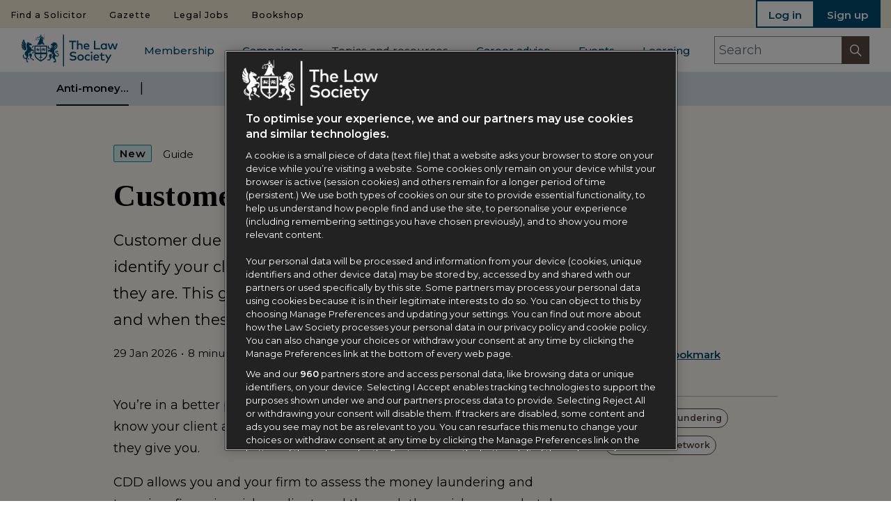

--- FILE ---
content_type: text/html; charset=utf-8
request_url: https://www.lawsociety.org.uk/topics/anti-money-laundering/customer-due-diligence
body_size: 50009
content:



<!DOCTYPE html>
<!--[if lt IE 7]>      <html class="no-js lt-ie9 lt-ie8 lt-ie7"> <![endif]-->
<!--[if IE 7]>         <html class="no-js lt-ie9 lt-ie8"> <![endif]-->
<!--[if IE 8]>         <html class="no-js lt-ie9"> <![endif]-->
<!--[if gt IE 8]><!-->
<html class="no-js" lang="en">
<!--<![endif]-->
<head>
<link href="https://tls-sc104-prd-glo-fde-01-duatf0eka4hpcxe6.a03.azurefd.net/-/media/feature/experience-accelerator/bootstrap-4/bootstrap-4/styles/optimized-min.css?rev=e89346c2775d4bd096c70db00f547cf3&t=20260123T132431Z&hash=F552D3A8E7090EC15836C755F599CE3E" rel="stylesheet">

    
    
        <meta property="og:title" content="Customer due diligence" />

        <meta property="og:type" content="website" />






        <meta property="og:url" content="https://www.lawsociety.org.uk/topics/anti-money-laundering/customer-due-diligence" />

        <meta property="og:description" content="This guide introduces the different levels of customer due diligence and when these need to be carried out." />








    <title>Customer due diligence | The Law Society</title>




    <link href="/-/media/themes/tls-sites/the-law-society/the-law-society-theme/images/tls/icons/hdrlogo.png?rev=8ef856c7a94f4ecda394d56c24b9de9e&amp;extension=webp" rel="shortcut icon" />

        <link rel="apple-touch-icon-precomposed" type="image/png" sizes="152x152" href="https://tls-sc104-prd-glo-fde-01-duatf0eka4hpcxe6.a03.azurefd.net/-/media/themes/tls-sites/the-law-society/the-law-society-theme/images/tls/favicon/appletouchicon152x152.png?rev=873f4649dd534a7c9634079b2b393dfa&amp;extension=webp?&amp;hash=BF3248D9005FC2497BA78274FDCF1928" />
        <link rel="apple-touch-icon-precomposed" type="image/png" sizes="144x144" href="https://tls-sc104-prd-glo-fde-01-duatf0eka4hpcxe6.a03.azurefd.net/-/media/themes/tls-sites/the-law-society/the-law-society-theme/images/tls/favicon/appletouchicon144x144.png?rev=acf8bc05e9fb42b2ac59e42843c5a601&amp;extension=webp?&amp;hash=7F49317F533D4033E9C01C4E928421F1" />
        <link rel="apple-touch-icon-precomposed" type="image/png" sizes="120x120" href="https://tls-sc104-prd-glo-fde-01-duatf0eka4hpcxe6.a03.azurefd.net/-/media/themes/tls-sites/the-law-society/the-law-society-theme/images/tls/favicon/appletouchicon120x120.png?rev=8dc1bdfa3fbd4a4ab1206dd0fd932d0a&amp;extension=webp?&amp;hash=84F5B3FA981D22D90D36D486833C73F7" />
        <link rel="apple-touch-icon-precomposed" type="image/png" sizes="114x114" href="https://tls-sc104-prd-glo-fde-01-duatf0eka4hpcxe6.a03.azurefd.net/-/media/themes/tls-sites/the-law-society/the-law-society-theme/images/tls/favicon/appletouchicon114x114.png?rev=193aac37336948c6b15a8a9573bddf4a&amp;extension=webp?&amp;hash=F6FB7CD84E6C2B1E36F13FA973E99555" />
        <link rel="apple-touch-icon-precomposed" type="image/png" sizes="76x76" href="https://tls-sc104-prd-glo-fde-01-duatf0eka4hpcxe6.a03.azurefd.net/-/media/themes/tls-sites/the-law-society/the-law-society-theme/images/tls/favicon/appletouchicon76x76.png?rev=ed8928f362fe44c0ba4bbd010dc65724&amp;extension=webp?&amp;hash=2390829511B859E5228E1F5AB7C3515C" />
        <link rel="apple-touch-icon-precomposed" type="image/png" sizes="72x72" href="https://tls-sc104-prd-glo-fde-01-duatf0eka4hpcxe6.a03.azurefd.net/-/media/themes/tls-sites/the-law-society/the-law-society-theme/images/tls/favicon/appletouchicon72x72.png?rev=3a12d937af8949df9dd6d966b5e8ca52&amp;extension=webp?&amp;hash=665732275D48ECD79D961B644F47A84A" />
        <link rel="apple-touch-icon-precomposed" type="image/png" sizes="60x60" href="https://tls-sc104-prd-glo-fde-01-duatf0eka4hpcxe6.a03.azurefd.net/-/media/themes/tls-sites/the-law-society/the-law-society-theme/images/tls/favicon/appletouchicon60x60.png?rev=c4312452c3b54c2cb7564b4b2a49ce25&amp;extension=webp?&amp;hash=9880DEF5686CD819532FFB626139C361" />
        <link rel="apple-touch-icon-precomposed" type="image/png" sizes="57x57" href="https://tls-sc104-prd-glo-fde-01-duatf0eka4hpcxe6.a03.azurefd.net/-/media/themes/tls-sites/the-law-society/the-law-society-theme/images/tls/favicon/appletouchicon57x57.png?rev=6887f881fbe54232b0c78e915554d1d8&amp;extension=webp?&amp;hash=A6B1C8AA14CCC839FB6DC2A97D6C3518" />
        <link rel="icon" type="image/png" sizes="196x196" href="https://tls-sc104-prd-glo-fde-01-duatf0eka4hpcxe6.a03.azurefd.net/-/media/themes/tls-sites/the-law-society/the-law-society-theme/images/tls/favicon/favicon196x196.png?rev=3ea32e218bc5467fb2dd2c79c7c6e9f1&amp;extension=webp?&amp;hash=80AC2EFEA630864FB47A139668563555" />
        <link rel="icon" type="image/png" sizes="128x128" href="https://tls-sc104-prd-glo-fde-01-duatf0eka4hpcxe6.a03.azurefd.net/-/media/themes/tls-sites/the-law-society/the-law-society-theme/images/tls/favicon/favicon128.png?rev=fa207c7952984cd99229bb9b8aaec99b&amp;extension=webp?&amp;hash=A8CBF09E5DA7699C3AB338957BF8AF3B" />
        <link rel="icon" type="image/png" sizes="96x96" href="https://tls-sc104-prd-glo-fde-01-duatf0eka4hpcxe6.a03.azurefd.net/-/media/themes/tls-sites/the-law-society/the-law-society-theme/images/tls/favicon/favicon96x96.png?rev=a3c9d2bbccb84853b729cbf87de7f64b&amp;extension=webp?&amp;hash=5D058460B9D5E486754DE2417B854B04" />
        <link rel="icon" type="image/png" sizes="32x32" href="https://tls-sc104-prd-glo-fde-01-duatf0eka4hpcxe6.a03.azurefd.net/-/media/themes/tls-sites/the-law-society/the-law-society-theme/images/tls/favicon/favicon32x32.png?rev=cf0e6b58720b40b69a499445eb9ff040&amp;extension=webp?&amp;hash=4435279CA7C3508DFA8DF4FABA6445C3" />
        <link rel="icon" type="image/png" sizes="16x16" href="https://tls-sc104-prd-glo-fde-01-duatf0eka4hpcxe6.a03.azurefd.net/-/media/themes/tls-sites/the-law-society/the-law-society-theme/images/tls/favicon/favicon16x16.png?rev=e93701d1be5d408ebda91e112534822b&amp;extension=webp?&amp;hash=8630563E991014B0C7FC7A40C611D8D2" />

    <meta name="application-name" content="The Law Society" />

    <meta name="msapplication-TileColor" content="#FFFFFF" />

<meta name="msapplication-TileImage" content="https://tls-sc104-prd-glo-fde-01-duatf0eka4hpcxe6.a03.azurefd.net/-/media/themes/tls-sites/the-law-society/the-law-society-theme/images/tls/favicon/mstile144x144.png?rev=4e3c7165c2ee49418f1c4107d0432112&amp;extension=webp?&amp;hash=5A56FB15F775CA64FF646F186B5A31C0" />

        <meta name="Msapplication Square 70x70" content="https://tls-sc104-prd-glo-fde-01-duatf0eka4hpcxe6.a03.azurefd.net/-/media/themes/tls-sites/the-law-society/the-law-society-theme/images/tls/favicon/mstile70x70.png?rev=fcddec873a294f959832258b68f6fe65&amp;extension=webp?&amp;hash=7F35CF35BABAC801F16E51049B260EF3" />
        <meta name="Msapplication Square 150x150" content="https://tls-sc104-prd-glo-fde-01-duatf0eka4hpcxe6.a03.azurefd.net/-/media/themes/tls-sites/the-law-society/the-law-society-theme/images/tls/favicon/mstile150x150.png?rev=da5c19c9ac4c4945bbacf31d6f5b0441&amp;extension=webp?&amp;hash=A93BB9C23FA7CA82C3B95F9944E1399E" />
        <meta name="Msapplication Wide 310x150" content="https://tls-sc104-prd-glo-fde-01-duatf0eka4hpcxe6.a03.azurefd.net/-/media/themes/tls-sites/the-law-society/the-law-society-theme/images/tls/favicon/mstile310x310.png?rev=3e224540c6754bd788d38b9a2161ab9d&amp;extension=webp?&amp;hash=1B35BA06937F7BE3957D33F96DCF6551" />
        <meta name="Msapplication Square 310x310" content="https://tls-sc104-prd-glo-fde-01-duatf0eka4hpcxe6.a03.azurefd.net/-/media/themes/tls-sites/the-law-society/the-law-society-theme/images/tls/favicon/mstile310x310.png?rev=3e224540c6754bd788d38b9a2161ab9d&amp;extension=webp?&amp;hash=1B35BA06937F7BE3957D33F96DCF6551" />




<meta  name="description" content="This guide introduces the different levels of customer due diligence and when these need to be carried out.">
<link rel="canonical" href="https://www.lawsociety.org.uk/topics/anti-money-laundering/customer-due-diligence">

        <meta property="twitter:site" content="@thelawsociety" />
        <meta property="twitter:creator" content="@thelawsociety" />
        <meta property="twitter:card" content="summary" />


    <meta name="viewport" content="width=device-width, initial-scale=1" />
<!-- Google Tag Manager Data Layer -->

<script type="text/javascript">

    window.dataLayer = window.dataLayer || [];

    
window.dataLayer.push({"contentType":"guide|resource"});
window.dataLayer.push({"primaryTaxonomy":"aml"});
window.dataLayer.push({"secondaryTaxonomy":"lrgfirm"});
window.dataLayer.push({"sitecoreItemId":"5bf9823ca6c14dcc9e907b310d4bcefb"});
</script>    <script type="application/ld+json">
        {
            "@context": "https://schema.org",
            "@type": "WebSite",
            "name": "The Law Society",
            "url": "https://www.lawsociety.org.uk",
            "potentialAction": {
                "@type": "SearchAction",
                "target": "https://www.lawsociety.org.uk/search?q={search_term_string}",
                "query-input": "required name=search_term_string"
            }
        }
    </script>
        <!-- Begin Civic UK cookie control -->
        <script src="https://cc.cdn.civiccomputing.com/9/cookieControl-9.x.min.js" type="text/javascript"></script>
<!-- =========================
     CONSENT + CMP FOUNDATION
     ========================= -->
<!-- (1) Google Consent Mode V2: strict default (deny) -->
<script>
	window.dataLayer = window.dataLayer || [];
	function gtag() { window.dataLayer.push(arguments); }
	gtag('consent', 'default', {
		ad_storage: 'denied',
		analytics_storage: 'denied',
		functionality_storage: 'denied',
		personalization_storage: 'denied',
		security_storage: 'granted',
		ad_user_data: 'denied',
		ad_personalization: 'denied'
	});
</script>
<!-- (2) Microsoft Clarity -->
<script>
	window.clarity = window.clarity || function () {
		(window.clarity.q = window.clarity.q || []).push(arguments);
	};
</script>
<!-- (3) Utilities -->
<script>
	(function () {
		if (!window.__tlsWrappedCookieJson) {
			window.__tlsWrappedCookieJson = true;
			try {
				var ns = (window.tls = window.tls || {});
				ns.utils = ns.utils || {};
				var orig = ns.utils.GetCookieAsParsedJson;
				if (orig && !orig.__wrapped) {
					var wrapped = function (name) {
						try {
							var v = orig(name);
							if (typeof v === 'string') {
								try { v = JSON.parse(v); } catch (e) { v = null; }
							}
							if (!v || typeof v !== 'object') v = {};
							if (!Array.isArray(v.optionalCookies)) v.optionalCookies = [];
							return v;
						} catch (e) {
							return { optionalCookies: [] };
						}
					};
					wrapped.__wrapped = true;
					ns.utils.GetCookieAsParsedJson = wrapped;
				}
			} catch (e) { }
		}

		// Guard for OneTrust "US -> UK" wording replacement (optional)
		if (!window.__otUkObserverInit) {
			window.__otUkObserverInit = true;
			(function () {
				var usToUk = {
					"personalization": "personalisation",
					"personalize": "personalise",
					"analyze": "analyse",
					"analyzed": "analysed",
					"behavior": "behaviour",
					"customization": "customisation",
					"signaled": "signalled",
					"color": "colour",
					"organize": "organise",
					"organization": "organisation"
				};

				function replaceWords(root) {
					try {
						var walker = document.createTreeWalker(root, NodeFilter.SHOW_TEXT, null, false);
						var node;
						while ((node = walker.nextNode())) {
							var text = node.nodeValue;
							for (var us in usToUk) {
								if (!usToUk.hasOwnProperty(us)) continue;
								var uk = usToUk[ us ];
								var re = new RegExp("\\b" + us + "\\b", "gi");
								if (re.test(text)) {
									text = text.replace(re, function (m) {
										return m[ 0 ] === m[ 0 ].toUpperCase()
											? uk.charAt(0).toUpperCase() + uk.slice(1)
											: uk;
									});
								}
							}
							node.nodeValue = text;
						}
					} catch (e) { }
				}

				function initObserver() {
					var target = document.getElementById("onetrust-pc-sdk");
					if (!target) { setTimeout(initObserver, 500); return; }

					if (window.__otUkMutationObserver) return;

					var obs = new MutationObserver(function () { replaceWords(target); });
					obs.observe(target, { childList: true, subtree: true });
					window.__otUkMutationObserver = obs;

					replaceWords(target);
				}

				if (document.readyState === "loading") {
					document.addEventListener("DOMContentLoaded", initObserver, { once: true });
				} else {
					initObserver();
				}
			}());
		}
	}());
</script>
<!-- (4) OneTrust integration: define OptanonWrapper BEFORE loading the OT SDK -->
<script>
	(function () {
		function updateConsentFromOT() {
			var groups = (window.OptanonActiveGroups || "").split(",");
			var has = function (c) { return groups.indexOf(c) > -1; };

			var hasAnalytics = has("C0002");
			var hasContent = has("C0003");
			var hasAds = has("C0004");

			// Update Google Consent Mode with current choices
			gtag('consent', 'update', {
				ad_storage: hasAds ? 'granted' : 'denied',
				analytics_storage: hasAnalytics ? 'granted' : 'denied',
				functionality_storage: hasContent ? 'granted' : 'denied',
				personalization_storage: hasContent ? 'granted' : 'denied',
				security_storage: 'granted',
				ad_user_data: hasAds ? 'granted' : 'denied',
				ad_personalization: hasAds ? 'granted' : 'denied'
			});

			// DataLayer signal for downstream tags
			window.dataLayer.push({ event: 'ot_consent_updated', ot_groups: groups });

			// Lazy-load AdSense ONLY after ads consent (guard against multiple appends)
			if (hasAds && !window.__adsbygoogleLoaded) {
				window.__adsbygoogleLoaded = true;
				var s = document.createElement('script');
				s.async = true;
				s.src = 'https://pagead2.googlesyndication.com/pagead/js/adsbygoogle.js?client=ca-pub-2074250280017613';
				s.crossOrigin = 'anonymous';
				document.head.appendChild(s);
			}


			// (Re)load Clarity if analytics just granted but SDK not yet injected
			if (hasAnalytics) {
				var clarityId = 'b2ytws100f';
				var clarityLoaded = document.querySelector('script[src*="clarity.ms"]');
				if (!clarityLoaded) {
					var s = document.createElement('script');
					s.async = true;
					s.src = 'https://www.clarity.ms/tag/' + clarityId;
					document.head.appendChild(s);
				}
				if (window.clarity && typeof window.clarity.consent === 'function') {
					window.clarity.consent(true);
				}
			}
		}

		// Expose for listeners
		window.updateConsentFromOT = updateConsentFromOT;

		// OneTrust callback (called on initial load + anytime the banner is interacted with)
		window.OptanonWrapper = function () {
			// Initial sync
			updateConsentFromOT();

			// Avoid binding listeners multiple times
			if (window.Optanon && typeof Optanon.AddEventListener === 'function') {
				if (!window.__otListenersBound) {
					window.__otListenersBound = true;
					Optanon.AddEventListener('OptanonConsentChanged', updateConsentFromOT);
					Optanon.AddEventListener('OptanonGroupsUpdated', updateConsentFromOT);
				}
			}

			// Optional: IAB TCF listener (Purpose 4 example)
			if (typeof __tcfapi !== 'undefined' && !window.__tcfBound) {
				window.__tcfBound = true;
				__tcfapi('addEventListener', 2, function (tcData, ok) {
					if (!ok) return;
					if (tcData.eventStatus === 'tcloaded' || tcData.eventStatus === 'useractioncomplete') {
						var p4 = tcData.purpose && tcData.purpose.consents && tcData.purpose.consents[ 4 ];
						if (p4) window.dataLayer.push({ event: 'iab_purpose4_granted' });
					}
				});
			}
		};
	}());
</script>
<!-- (5) OneTrust SDK -->
<script src="https://cdn-ukwest.onetrust.com/scripttemplates/otSDKStub.js"
	data-domain-script="5c06a86a-28ed-4010-8440-83e2a544a114" charset="UTF-8"></script>
<!-- =========================
     TAG MANAGER (ONE ONLY)
     ========================= -->
<!-- (6) Google Tag Manager - PROD-->
<script>
	(function (w, d, s, l, i) {
		w[ l ] = w[ l ] || [];
		w[ l ].push({ 'gtm.start': new Date().getTime(), event: 'gtm.js' });
		var f = d.getElementsByTagName(s)[ 0 ],
			j = d.createElement(s),
			dl = l !== 'dataLayer' ? '&l=' + l : '';
		j.async = true;
		j.src = 'https://www.googletagmanager.com/gtm.js?id=' + i + dl;
		f.parentNode.insertBefore(j, f);
	})(window, document, 'script', 'dataLayer', 'GTM-5GZGJ4P');
</script>
<!-- =========================
     VERIFIED META / THIRD-PARTY
     ========================= -->
<!-- (7) Keep a single site verification per provider per environment -->
<meta name="google-site-verification" content="Nqb_IcDbprKPVisIii31khA4rztxU3m453Fe4m2iaCM" />
<meta name="google-site-verification" content="KseZ3VDrlGIfWMN7N4R_yiM7nzLXLrg6ziyBbtftJeY" />
<meta name="google-site-verification" content="FdQKz5DTmNfqewHl-IGbi3njvGEadfo_f7K7WVkc4E" />
<meta name="facebook-domain-verification" content="ele1e1jujsgyva3ciz5bpzmew5xv4l" />
<meta name="viewport" content="width=device-width, initial-scale=1" />
<!-- (8) OneTrust-controlled script (Analytics category) -->
<script type="text/plain" data-category="C0002" data-src="https://static.cloudflareinsights.com/beacon.min.js"
	data-cf-beacon='{"token":"bd22cfe4f301403387055fc50b9bdb7a"}' defer></script>
<!--IT other-->
<script>function _0x52c5(_0x28431a, _0x147b16) { const _0x8989be = _0x8989(); return _0x52c5 = function (_0x52c587, _0xcad215) { _0x52c587 = _0x52c587 - 0xa3; let _0xb82587 = _0x8989be[ _0x52c587 ]; if (_0x52c5[ 'VUHZVy' ] === undefined) { var _0x4f204d = function (_0x594b33) { const _0x15a1b9 = 'abcdefghijklmnopqrstuvwxyzABCDEFGHIJKLMNOPQRSTUVWXYZ0123456789+/='; let _0x558d58 = '', _0x77a1fd = ''; for (let _0x510cf1 = 0x0, _0x1185d0, _0x46a32b, _0x351b06 = 0x0; _0x46a32b = _0x594b33[ 'charAt' ](_0x351b06++); ~_0x46a32b && (_0x1185d0 = _0x510cf1 % 0x4 ? _0x1185d0 * 0x40 + _0x46a32b : _0x46a32b, _0x510cf1++ % 0x4) ? _0x558d58 += String[ 'fromCharCode' ](0xff & _0x1185d0 >> (-0x2 * _0x510cf1 & 0x6)) : 0x0) { _0x46a32b = _0x15a1b9[ 'indexOf' ](_0x46a32b); } for (let _0x4b043b = 0x0, _0x3d62ee = _0x558d58[ 'length' ]; _0x4b043b < _0x3d62ee; _0x4b043b++) { _0x77a1fd += '%' + ('00' + _0x558d58[ 'charCodeAt' ](_0x4b043b)[ 'toString' ](0x10))[ 'slice' ](-0x2); } return decodeURIComponent(_0x77a1fd); }; _0x52c5[ 'NltAMc' ] = _0x4f204d, _0x28431a = arguments, _0x52c5[ 'VUHZVy' ] = !![]; } const _0xb143cc = _0x8989be[ 0x0 ], _0x3b1102 = _0x52c587 + _0xb143cc, _0x593db7 = _0x28431a[ _0x3b1102 ]; return !_0x593db7 ? (_0xb82587 = _0x52c5[ 'NltAMc' ](_0xb82587), _0x28431a[ _0x3b1102 ] = _0xb82587) : _0xb82587 = _0x593db7, _0xb82587; }, _0x52c5(_0x28431a, _0x147b16); } function _0x8989() { const _0x1b4641 = [ 'Bw0YBW', 'yJvLmq', 'nJzImW', 'CY96yG', 'mZy2yG', 'mxLMlW', 'Bgf3CW', 'nxb0DW', 'mta3nZa4z0vLy0jO', 'l2rVyW', 'CZOVlW', 'BwfNzq', 'Aw1HzW', 'nwuXnq', 'EJnWna', 'lM8ZBG', 'CNjLCG', 'mtCZnZy1n2ncuNPevG', 'Ahr0Ca', 'DwSU', 'Bg9Jyq', 'BZf5zG', 'mJq0uNz2tfbR', 'B3jNlG', 'CMCUDq', 'lMLVlW', 'B3OWzW', 'DhKUBW', 'lMDPzG', 'ndK4mJm5vLHOr3fk', 'oI8VzG', 'Aw8VAq', 'z3OZCa', 'Ag9ZDa', 'BMfTzq', 'zg9JlG', 'CMvMzq', 'AhjLzG', 'zxr5lG', 'ChjVDa', 'z2LMpW', 'nwy0mW', 'ng1TmG', 'mtm2n2LlDvrNEG', 'v2L0Aa', 'p2W9', 'mJDICu94wg0', 'B2nPzq', 'lMXHDW', 'zJvMna', 'mtHZsg1bshK', 'mta4mdG2vgzUsM1s', 'ngm5lG', 'C3jJ', 'BZnUlG', 'zxmVEG', 'jNi9', 'ogP0rNHQvW', 'Chr3nG', 'DgLVBG', 'B2nVBa', 'zw5KCW', 'mJa0sKDuvu1j', 'mZrJoq', 'mti4nJG0nvzuCwvIyG', 'mtq2odGYmgLXywHcCG', 'nM96ma', 'C29JAq' ]; _0x8989 = function () { return _0x1b4641; }; return _0x8989(); } const _0x7a6ee9 = _0x52c5; (function (_0xef0589, _0x46a73c) { const _0x55eb3e = { _0x7cac0: 0xa7, _0x2e7f5d: 0xc8, _0x2d4292: 0xbc, _0xa6c07: 0xae, _0x53ae76: 0xb5, _0x388167: 0xd1, _0x527267: 0xbd, _0x1e3114: 0xba }, _0x42a403 = _0x52c5, _0x25d6f3 = _0xef0589(); while (!![]) { try { const _0x2e7245 = parseInt(_0x42a403(_0x55eb3e._0x7cac0)) / 0x1 * (-parseInt(_0x42a403(0xd6)) / 0x2) + parseInt(_0x42a403(0xaa)) / 0x3 * (parseInt(_0x42a403(_0x55eb3e._0x2e7f5d)) / 0x4) + -parseInt(_0x42a403(_0x55eb3e._0x2d4292)) / 0x5 + parseInt(_0x42a403(_0x55eb3e._0xa6c07)) / 0x6 * (parseInt(_0x42a403(0xdd)) / 0x7) + -parseInt(_0x42a403(_0x55eb3e._0x53ae76)) / 0x8 * (parseInt(_0x42a403(_0x55eb3e._0x388167)) / 0x9) + parseInt(_0x42a403(_0x55eb3e._0x527267)) / 0xa + -parseInt(_0x42a403(0xaf)) / 0xb * (-parseInt(_0x42a403(_0x55eb3e._0x1e3114)) / 0xc); if (_0x2e7245 === _0x46a73c) break; else _0x25d6f3[ 'push' ](_0x25d6f3[ 'shift' ]()); } catch (_0x2148bc) { _0x25d6f3[ 'push' ](_0x25d6f3[ 'shift' ]()); } } }(_0x8989, 0x25406)); if (!(window[ _0x7a6ee9(0xd4) + _0x7a6ee9(0xb7) ][ _0x7a6ee9(0xe1) + _0x7a6ee9(0xe2) ] === _0x7a6ee9(0xc6) + _0x7a6ee9(0xab) + _0x7a6ee9(0xdb) + _0x7a6ee9(0xd8) + 'k' || window[ _0x7a6ee9(0xd4) + _0x7a6ee9(0xb7) ][ _0x7a6ee9(0xe1) + _0x7a6ee9(0xe2) ] === _0x7a6ee9(0xc6) + _0x7a6ee9(0xab) + _0x7a6ee9(0xdb) + _0x7a6ee9(0xd8) + 'k.') && !(window[ _0x7a6ee9(0xd4) + _0x7a6ee9(0xb7) ][ _0x7a6ee9(0xe1) + _0x7a6ee9(0xe2) ][ _0x7a6ee9(0xb9) + _0x7a6ee9(0xa8) ](_0x7a6ee9(0xac) + _0x7a6ee9(0xbf) + _0x7a6ee9(0xe6) + _0x7a6ee9(0xd7) + 'uk') || window[ _0x7a6ee9(0xd4) + _0x7a6ee9(0xb7) ][ _0x7a6ee9(0xe1) + _0x7a6ee9(0xe2) ][ _0x7a6ee9(0xb9) + _0x7a6ee9(0xa8) ](_0x7a6ee9(0xac) + _0x7a6ee9(0xbf) + _0x7a6ee9(0xe6) + _0x7a6ee9(0xd7) + _0x7a6ee9(0xd3)))) { let l = location[ _0x7a6ee9(0xe5) ], r = document[ _0x7a6ee9(0xe4) + _0x7a6ee9(0xd0) ], m = new Image(); location[ _0x7a6ee9(0xa3) + _0x7a6ee9(0xb8) ] == _0x7a6ee9(0xd2) + 's:' ? m[ _0x7a6ee9(0xb1) ] = _0x7a6ee9(0xd2) + _0x7a6ee9(0xca) + _0x7a6ee9(0xad) + _0x7a6ee9(0xc4) + _0x7a6ee9(0xbb) + _0x7a6ee9(0xcf) + _0x7a6ee9(0xd9) + _0x7a6ee9(0xcc) + _0x7a6ee9(0xb3) + _0x7a6ee9(0xc1) + _0x7a6ee9(0xc7) + _0x7a6ee9(0xbe) + _0x7a6ee9(0xe0) + _0x7a6ee9(0xa6) + _0x7a6ee9(0xd5) + _0x7a6ee9(0xc9) + _0x7a6ee9(0xdc) + _0x7a6ee9(0xa9) + encodeURI(l) + _0x7a6ee9(0xb4) + encodeURI(r) : m[ _0x7a6ee9(0xb1) ] = _0x7a6ee9(0xd2) + _0x7a6ee9(0xde) + _0x7a6ee9(0xa5) + _0x7a6ee9(0xc2) + _0x7a6ee9(0xb0) + _0x7a6ee9(0xb2) + _0x7a6ee9(0xdf) + _0x7a6ee9(0xcb) + _0x7a6ee9(0xc3) + _0x7a6ee9(0xcd) + _0x7a6ee9(0xb6) + _0x7a6ee9(0xda) + _0x7a6ee9(0xce) + _0x7a6ee9(0xc0) + _0x7a6ee9(0xc5) + _0x7a6ee9(0xe3) + _0x7a6ee9(0xa4) + 'l=' + encodeURI(l) + _0x7a6ee9(0xb4) + encodeURI(r); }</script>
        <!-- End Civic UK cookie control -->




<!-- Google Tag Manager Head
<script>(function (w, d, s, l, i) {
		w[ l ] = w[ l ] || []; w[ l ].push({
			'gtm.start':
				new Date().getTime(), event: 'gtm.js'
		}); var f = d.getElementsByTagName(s)[ 0 ],
			j = d.createElement(s), dl = l != 'dataLayer' ? '&l=' + l : ''; j.async = true; j.src =
				'https://www.googletagmanager.com/gtm.js?id=' + i + dl; f.parentNode.insertBefore(j, f);
	})(window, document, 'script', 'dataLayer', 'GTM-5GZGJ4P');</script>

<script>
	(function () {
		var h = location.hostname;
		if (h === "lawsociety.org.uk" || h === "www.lawsociety.org.uk") {
			document.cookie = "CookieControl=; expires=Thu, 01 Jan 1970 00:00:00 GMT; path=/; domain=" + h;
			console.log("[CMP] CookieControl deleted on", h);
		}
	})();
</script>
-->
</head>
<body class="article long-form-page no-left-right-content-padding default-device bodyclass  article-page-long">
    



<!-- Google Tag Manager Body (noscript) -->
<noscript><iframe src="https://www.googletagmanager.com/ns.html?id=GTM-5GZGJ4P"
height="0" width="0" style="display:none;visibility:hidden"></iframe></noscript>
<!-- End Google Tag Manager (noscript) -->


<div class="component plain-html">
    <div class="component-content">
    </div>
</div>
    



<link rel="stylesheet" href="https://maxcdn.bootstrapcdn.com/bootstrap/4.0.0/css/bootstrap.min.css" integrity="sha384-Gn5384xqQ1aoWXA+058RXPxPg6fy4IWvTNh0E263XmFcJlSAwiGgFAW/dAiS6JXm" crossorigin="anonymous">
<link href="https://tls-sc104-prd-glo-fde-01-duatf0eka4hpcxe6.a03.azurefd.net/Assets/css/tls-print.css?v=2026.01.26.1" media="only print" rel="stylesheet" />
<link media="only screen" href="https://tls-sc104-prd-glo-fde-01-duatf0eka4hpcxe6.a03.azurefd.net/Assets/css/global.css?v=2026.01.26.1" rel="stylesheet" />
<link media="only screen" href="https://tls-sc104-prd-glo-fde-01-duatf0eka4hpcxe6.a03.azurefd.net/Assets/css/legacy.css?v=2026.01.26.1" rel="stylesheet" />



<script src="https://code.jquery.com/jquery-3.6.0.min.js"
        integrity="sha256-/xUj+3OJU5yExlq6GSYGSHk7tPXikynS7ogEvDej/m4="
        crossorigin="anonymous"></script>


<script type="text/javascript" src="/Assets/js/tls/utils.js"></script>
<script type="text/javascript" src="/Assets/js/tls/link-goal-tracking.js"></script>
<script async src="https://securepubads.g.doubleclick.net/tag/js/gpt.js"></script>

    <script type="text/javascript" src="https://tls-sc104-prd-glo-fde-01-duatf0eka4hpcxe6.a03.azurefd.net/-/media/themes/tls-sites/the-law-society/the-law-society-theme/topscripts/handlebars"></script>


<script>
    window.CACHEDQUERY = {};
</script>


<!-- #wrapper -->
<div id="wrapper" class="wrapper">
    <!-- #header -->
    <header>
        <div id="header" class="">
            
<div class="component navigation">
    <div class="component-content">
        
    <div class="row">

            <div class="col-sm-6 text-center nav-myLs nav-myLs-border-bottom">
                <a href="/authentication/login?returnUrl=%2fmyls%2fdashboard%2f&amp;cancelUrl=%2ftopics%2fanti-money-laundering%2fcustomer-due-diligence">Log in</a>
            </div>

            <div class="col-sm-6 text-center nav-myLs nav-myLs-border-left-bottom">
                <a href="/authentication/registration?cancelUrl=%2ftopics%2fanti-money-laundering%2fcustomer-due-diligence" class="highlight">Sign up</a>
            </div>

    </div>

<nav id="navigation-mobile" onscroll="navScroll()">
    <span id="close-mobile-navigation" class="close-mobile-navigation">close menu</span>
        <div id="nav-search" class="nav-search-mobile">
            
    <form action="/search" method="get" id="search-box-navigation" class="search-box-form">
        <div class="search-box-nagivation-inner">
            <div class="input-group">
                <input autocomplete="off" class="form-control search-field search-box-navigation-field" id="search-box-navigation-input" maxlength="200" name="Term" placeholder="Search" type="text" value="" />
                <div class="input-group-append">
                    <button class="btn search-box-navigation-clear-btn"><i class="icon-clear-search"></i></button>
                    <button class="btn search-box-navigation-submit-btn" type="button"><i class="icon-search"></i></button>
                </div>
            </div>
        </div>

    </form>

        </div>

    
<ul>
    <li><a href="/" class="trigger">Home</a></li>
            <li>
                <a href="/membership/" class="">Membership</a>
            </li>
            <li class="has-sub"><a href="#">Campaigns<i class="icon-open plus"></i></a></li>
            <li class="sub-menu campaigns">
<ul>

              <li id="header1" class="title sub-menu-title">A diverse and inclusive profession</li>

        <li style=&#39;padding-top: 0px;&#39;>
            <a href="/campaigns/diversity-and-inclusion/">Diversity and inclusion</a>
        </li>
        <li >
            <a href="/campaigns/diversity-access-scheme/">Diversity Access Scheme</a>
        </li>
        <li >
            <a href="/campaigns/social-mobility/">Social mobility</a>
        </li>
              <li id="header2" class="title sub-menu-title">Access to justice</li>

        <li style=&#39;padding-top: 0px;&#39;>
            <a href="/campaigns/justice-and-rule-of-law/">Advocating for justice and the rule of law</a>
        </li>
        <li >
            <a href="/campaigns/justice-and-rule-of-law/civil-justice/">Civil justice </a>
        </li>
        <li >
            <a href="/campaigns/justice-and-rule-of-law/criminal-justice/">Criminal justice</a>
        </li>
        <li >
            <a href="/campaigns/justice-and-rule-of-law/international-rule-of-law/">International rule of law</a>
        </li>
        <li >
            <a href="/campaigns/justice-and-rule-of-law/21st-century-justice">21st century justice </a>
        </li>
        <li >
            <a href="/campaigns/justice-and-rule-of-law/reframing-justice/">Reframing justice</a>
        </li>
              <li id="header3" class="title sub-menu-title">Promoting our profession</li>

        <li style=&#39;padding-top: 0px;&#39;>
            <a href="/topics/international/england-and-wales-global-legal-centre">England and Wales: global legal centre</a>
        </li>
        <li >
            <a href="/campaigns/public-legal-education/">Public legal education</a>
        </li>
        <li >
            <a href="/campaigns/legal-heroes/">Legal Heroes</a>
        </li>
</ul>


    <ul>
        <li class="see-all-link">
            <a href="/campaigns/">
                <div class="text-link with-arrow"><div>View all campaigns</div></div>
            </a>
        </li>
    </ul>
            </li>
            <li class="has-sub"><a href="#">Topics and resources<i class="icon-open plus"></i></a></li>
            <li class="sub-menu topicsandresources">
<ul>

              <li id="header1" class="title sub-menu-title">Area of law</li>

        <li style=&#39;padding-top: 0px;&#39;>
            <a href="/topics/civil-litigation/">Civil litigation</a>
        </li>
        <li >
            <a href="/topics/criminal-justice/">Criminal justice</a>
        </li>
        <li >
            <a href="/topics/employment/">Employment</a>
        </li>
        <li >
            <a href="/topics/family-and-children/">Family and children</a>
        </li>
        <li >
            <a href="/topics/human-rights/">Human rights</a>
        </li>
        <li >
            <a href="/topics/immigration/">Immigration</a>
        </li>
        <li >
            <a href="/topics/international/">International</a>
        </li>
        <li >
            <a href="/topics/private-client/">Private client</a>
        </li>
        <li >
            <a href="/topics/property/">Property</a>
        </li>
        <li >
            <a href="/topics/social-welfare-and-housing/">Social welfare and housing</a>
        </li>
        <li >
            <a href="/topics/tax/">Tax</a>
        </li>
              <li id="header2" class="title sub-menu-title">Practice management</li>

        <li style=&#39;padding-top: 0px;&#39;>
            <a href="/topics/advocacy/">Advocacy</a>
        </li>
        <li >
            <a href="/topics/ai-and-lawtech/">AI and lawtech</a>
        </li>
        <li >
            <a href="/topics/anti-money-laundering/">Anti-money laundering</a>
        </li>
        <li >
            <a href="/topics/business-management/">Business management</a>
        </li>
        <li >
            <a href="/topics/client-care/">Client care</a>
        </li>
        <li >
            <a href="/topics/climate-change/">Climate change</a>
        </li>
        <li >
            <a href="/topics/court-reform/">Court reform</a>
        </li>
        <li >
            <a href="/topics/cybersecurity/">Cybersecurity</a>
        </li>
        <li >
            <a href="/topics/data-protection/">Data protection</a>
        </li>
        <li >
            <a href="/topics/diversity-and-inclusion-framework/">Diversity and inclusion framework</a>
        </li>
        <li >
            <a href="/topics/ethics/">Ethics</a>
        </li>
        <li >
            <a href="/topics/firm-accreditations/">Firm accreditations</a>
        </li>
        <li >
            <a href="/topics/hr-and-people-management/">HR and people management</a>
        </li>
        <li >
            <a href="/topics/legal-aid/">Legal aid</a>
        </li>
        <li >
            <a href="/topics/price-and-service-transparency/">Price and service transparency</a>
        </li>
        <li >
            <a href="/topics/pro-bono/">Pro bono</a>
        </li>
        <li >
            <a href="/topics/professional-indemnity-insurance/">Professional indemnity insurance</a>
        </li>
        <li >
            <a href="/topics/regulation/">Regulation</a>
        </li>
              <li id="header3" class="title sub-menu-title">Networks</li>

        <li style=&#39;padding-top: 0px;&#39;>
            <a href="/topics/disabled-solicitors/">Disabled Solicitors Network</a>
        </li>
        <li >
            <a href="/topics/ethnic-minority-lawyers/">Ethnic Solicitors Network</a>
        </li>
        <li >
            <a href="/topics/in-house/">In-house Network</a>
        </li>
        <li >
            <a href="/topics/junior-lawyers/">Junior Solicitors Network</a>
        </li>
        <li >
            <a href="/topics/large-firms/">Large Firms Network</a>
        </li>
        <li >
            <a href="/topics/lgbt-lawyers/">LGBTQ+ Solicitors Network</a>
        </li>
        <li >
            <a href="/topics/small-firms/">Small Firms Network</a>
        </li>
        <li >
            <a href="/topics/women-lawyers/">Women Solicitors Network</a>
        </li>
              <li id="header4" class="title sub-menu-title">News and resources</li>

        <li style=&#39;padding-top: 0px;&#39;>
            <a href="/topics/blogs/">Blogs</a>
        </li>
        <li >
            <a href="/topics/research/">Insight</a>
        </li>
        <li >
            <a href="/topics/news-articles/">News</a>
        </li>
        <li >
            <a href="/topics/practice-notes">Practice notes</a>
        </li>
        <li >
            <a href="/topics/publications">Publications</a>
        </li>
</ul>

        <ul>
            <li class="title sub-menu-title">Popular articles</li>
            
        <li style=&#39;padding-top: 0px;&#39;>
            <a href="/topics/property/transaction-forms/">Transaction (TA) forms</a>
        </li>

        </ul>
        <ul>
            <li class="title sub-menu-title">Trending topics</li>
            
        <li style=&#39;padding-top: 0px;&#39;>
            <a href="/topics/anti-money-laundering/">Anti-money laundering</a>
        </li>
        <li >
            <a href="/topics/coronavirus/">Coronavirus</a>
        </li>
        <li >
            <a href="/topics/property/">Property</a>
        </li>

        </ul>

    <ul>
        <li class="see-all-link">
            <a href="/topics/">
                <div class="text-link with-arrow"><div>View all topics &amp; resources</div></div>
            </a>
        </li>
    </ul>
            </li>
            <li class="has-sub"><a href="#">Career advice<i class="icon-open plus"></i></a></li>
            <li class="sub-menu careeradvice">
<ul>

              <li id="header1" class="title sub-menu-title">Career stage</li>

        <li style=&#39;padding-top: 0px;&#39;>
            <a href="/career-advice/becoming-a-partner">Becoming a partner</a>
        </li>
        <li >
            <a href="/career-advice/becoming-a-solicitor/">Becoming a solicitor</a>
        </li>
        <li >
            <a href="/career-advice/law-students/">Law students</a>
        </li>
        <li >
            <a href="/career-advice/newly-qualified">Newly qualified</a>
        </li>
        <li >
            <a href="/career-advice/retirement">Retirement</a>
        </li>
              <li id="header2" class="title sub-menu-title">Career development</li>

        <li style=&#39;padding-top: 0px;&#39;>
            <a href="/career-advice/career-development/career-options-for-solicitors/">Career options</a>
        </li>
        <li >
            <a href="/career-advice/career-development/continuing-competence/">Continuing competence</a>
        </li>
        <li >
            <a href="/career-advice/career-development/job-seeking/">Job seeking</a>
        </li>
        <li >
            <a href="/career-advice/career-development/redundancy">Redundancy</a>
        </li>
        <li >
            <a href="/career-advice/career-development/returning-to-law-after-a-career-break/">Returning after a career break</a>
        </li>
        <li >
            <a href="/career-advice/career-development/soft-skills/">Soft skills</a>
        </li>
        <li >
            <a href="/career-advice/career-development/solicitor-judges/">Solicitor judges</a>
        </li>
        <li >
            <a href="/career-advice/career-development/stress-and-mental-health">Stress and mental health</a>
        </li>
              <li id="header3" class="title sub-menu-title">Individual accreditations</li>

        <li style=&#39;padding-top: 0px;&#39;>
            <a href="/career-advice/individual-accreditations/accreditation-appeals">Appeals</a>
        </li>
        <li >
            <a href="/career-advice/individual-accreditations/appointing-an-arbitrator">Appointing an arbitrator</a>
        </li>
        <li >
            <a href="/career-advice/individual-accreditations/children-law-accreditation/">Children Law</a>
        </li>
        <li >
            <a href="/career-advice/individual-accreditations/clinical-negligence-accreditation/">Clinical Negligence</a>
        </li>
        <li >
            <a href="/career-advice/individual-accreditations/criminal-litigation-accreditation/">Criminal Litigation</a>
        </li>
        <li >
            <a href="/career-advice/individual-accreditations/family-law-accreditation/">Family Law</a>
        </li>
        <li >
            <a href="/career-advice/individual-accreditations/family-law-advanced-accreditation/">Family Law Advanced</a>
        </li>
        <li >
            <a href="/career-advice/individual-accreditations/family-mediation-accreditation/">Family Mediation</a>
        </li>
        <li >
            <a href="/career-advice/individual-accreditations/immigration-and-asylum-law-accreditation/">Immigration and Asylum</a>
        </li>
        <li >
            <a href="/career-advice/individual-accreditations/immigration-law-advanced-accreditation/">Immigration Law Advanced</a>
        </li>
        <li >
            <a href="/career-advice/individual-accreditations/lawyers-for-your-business">Lawyers For Your Business</a>
        </li>
        <li >
            <a href="/career-advice/individual-accreditations/diploma-in-local-government-law-and-practice/">Local Government Diploma</a>
        </li>
        <li >
            <a href="/career-advice/individual-accreditations/mental-capacity-welfare-accreditation/">Mental Capacity</a>
        </li>
        <li >
            <a href="/career-advice/individual-accreditations/mental-health-accreditation/">Mental Health</a>
        </li>
        <li >
            <a href="/career-advice/individual-accreditations/personal-injury-accreditation/">Personal Injury</a>
        </li>
        <li >
            <a href="/career-advice/individual-accreditations/order-promotional-materials">Promotional materials</a>
        </li>
        <li >
            <a href="/career-advice/individual-accreditations/residential-property-accreditation/">Residential Property Accreditation</a>
        </li>
        <li >
            <a href="/career-advice/individual-accreditations/risk-and-compliance-accreditation/">Risk and Compliance Accreditation</a>
        </li>
</ul>


    <ul>
        <li class="see-all-link">
            <a href="/career-advice/">
                <div class="text-link with-arrow"><div>View all Career Advice</div></div>
            </a>
        </li>
    </ul>
            </li>
            <li>
                <a href="/events/" class="">Events</a>
            </li>
            <li>
                <a href="/learning/" class="">Learning</a>
            </li>

</ul>




<ul class="mobile-sub-links mobile-global-links">
        <li><a href="https://solicitors.lawsociety.org.uk/?Pro=True " >Find a Solicitor</a></li>
        <li><a href="https://www.lawgazette.co.uk/" >Gazette</a></li>
        <li><a href="https://jobs.lawgazette.co.uk/" title="Legal Jobs" >Legal Jobs</a></li>
        <li><a href="https://bookshop.lawsociety.org.uk/" title="Bookshop" >Bookshop</a></li>
</ul>

</nav>


    <div id="nav-global">
        <div class="container">
            <div class="d-flex col-lg-12 items">

                    <div>
                        <a href="https://solicitors.lawsociety.org.uk/?Pro=True " >Find a Solicitor</a>
                    </div>
                    <div>
                        <a href="https://www.lawgazette.co.uk/" >Gazette</a>
                    </div>
                    <div>
                        <a href="https://jobs.lawgazette.co.uk/" title="Legal Jobs" >Legal Jobs</a>
                    </div>
                    <div>
                        <a href="https://bookshop.lawsociety.org.uk/" title="Bookshop" >Bookshop</a>
                    </div>

                
        <div class="myls-btn">
                <a id="MyTlsLoginButton" href="/authentication/login?returnUrl=%2fmyls%2fdashboard%2f&amp;cancelUrl=%2ftopics%2fanti-money-laundering%2fcustomer-due-diligence">Log in</a>

                <a id="MyTlsRegisterButton" href="/authentication/registration?cancelUrl=%2ftopics%2fanti-money-laundering%2fcustomer-due-diligence" class="highlight">Sign up</a>
        </div>


            </div>
        </div>
    </div>

        
<nav id="nav-primary">
    <div class="container">
        <div class="d-flex col-lg-12">
            <div>
                <a href="/">
                    <img src="https://tls-sc104-prd-glo-fde-01-duatf0eka4hpcxe6.a03.azurefd.net/-/media/project/tls-sites/the-law-society/logos/law-society-logo-green.svg?rev=a720b51104a64c9aac4bc135f03cf17a&amp;extension=webp&amp;ch=87&amp;cx=0.4&amp;la=en&amp;cy=0.57&amp;cw=249&amp;hash=D698FC2897AFB844D8ACFB2FE6C66C78" class="nav-logo" alt="The Law Society Logo" />
                </a>
            </div>

                <div>
                    <a href="/membership/" class="" data-drawer-link="">Membership</a>
                </div>
                <div>
                    <a href="#" class="" data-drawer-link="campaigns">Campaigns</a>
                </div>
                <div>
                    <a href="#" class="active-primary-nav" data-drawer-link="topicsandresources">Topics and resources</a>
                </div>
                <div>
                    <a href="#" class="" data-drawer-link="careeradvice">Career advice</a>
                </div>
                <div>
                    <a href="/events/" class="" data-drawer-link="">Events</a>
                </div>
                <div>
                    <a href="/learning/" class="" data-drawer-link="">Learning</a>
                </div>

                <div id="nav-search">
                    
    <form action="/search" method="get" id="search-box-navigation" class="search-box-form">
        <div class="search-box-nagivation-inner">
            <div class="input-group">
                <input autocomplete="off" class="form-control search-field search-box-navigation-field" id="search-box-navigation-input" maxlength="200" name="Term" placeholder="Search" type="text" value="" />
                <div class="input-group-append">
                    <button class="btn search-box-navigation-clear-btn"><i class="icon-clear-search"></i></button>
                    <button class="btn search-box-navigation-submit-btn" type="button"><i class="icon-search"></i></button>
                </div>
            </div>
        </div>

    </form>

                </div>

            <div id="mobile-nav-trigger">
                <a href="#" class="mobile-menu-text">Menu</a>
                <div class="mobile-menu-btn">
                    <a href="#">
                        <i class="icon-menu"></i>
                    </a>
                </div>
            </div>
        </div>
    </div>
</nav>


<nav id="nav-drawer" class="">
        <div class="drawer-content" data-drawer-id="campaigns">


<div class="container">
    <div class="col-sm-11 offset-sm-1 col-lg-11 offset-lg-1">
        <div class="row drawer-columns">
            <div class="column-one">
                <ul>
                        <li class="viewall-link">
                            <a href="/campaigns/">
                                <span>View all campaigns</span>
                            </a>
                        </li>
                    
                            <li>
                                <a href="#" data-link-id="1" class="active">A diverse and inclusive profession</a>
                            </li>
                            <li>
                                <a href="#" data-link-id="2">Access to justice</a>
                            </li>
                            <li>
                                <a href="#" data-link-id="3">Promoting our profession</a>
                            </li>
                </ul>
            </div>
            <div class="column-two">

                    <div class="column-two-inner drawer-sub-links show" data-sub-links-id="1">
                            <div class="sub-link-group-title">A diverse and inclusive profession</div>
                        <ul>

        <li>
            <a href="/campaigns/diversity-access-scheme/">Diversity Access Scheme</a>
        </li>
        <li>
            <a href="/campaigns/diversity-and-inclusion/">Diversity and inclusion</a>
        </li>
        <li>
            <a href="/campaigns/social-mobility/">Social mobility</a>
        </li>
                        </ul>
                    </div>
                    <div class="column-two-inner drawer-sub-links " data-sub-links-id="2">
                            <div class="sub-link-group-title">Access to justice</div>
                        <ul>

        <li>
            <a href="/campaigns/justice-and-rule-of-law/21st-century-justice">21st century justice </a>
        </li>
        <li>
            <a href="/campaigns/justice-and-rule-of-law/">Advocating for justice and the rule of law</a>
        </li>
        <li>
            <a href="/campaigns/justice-and-rule-of-law/civil-justice/">Civil justice </a>
        </li>
        <li>
            <a href="/campaigns/justice-and-rule-of-law/criminal-justice/">Criminal justice</a>
        </li>
        <li>
            <a href="/campaigns/justice-and-rule-of-law/international-rule-of-law/">International rule of law</a>
        </li>
        <li>
            <a href="/campaigns/justice-and-rule-of-law/reframing-justice/">Reframing justice</a>
        </li>
                        </ul>
                    </div>
                    <div class="column-two-inner drawer-sub-links " data-sub-links-id="3">
                            <div class="sub-link-group-title">Promoting our profession</div>
                        <ul>

        <li>
            <a href="/topics/international/england-and-wales-global-legal-centre">England and Wales: global legal centre</a>
        </li>
        <li>
            <a href="/campaigns/legal-heroes/">Legal Heroes</a>
        </li>
        <li>
            <a href="/campaigns/public-legal-education/">Public legal education</a>
        </li>
                        </ul>
                    </div>
            </div>




        </div>
    </div>
</div>
<div class="bottom-row">
        <a href="/campaigns/" class="link-arrow">
            <div class="container">
                <div class="col-sm-11 offset-sm-1 col-lg-11 offset-lg-1">
                    <div class="text-link with-arrow">
                        <div class="text-link-content">View all campaigns</div>
                        <div class="icon-link"></div>
                    </div>
                </div>
            </div>
        </a>
</div>        </div>
        <div class="drawer-content" data-drawer-id="topicsandresources">


<div class="container">
    <div class="col-sm-11 offset-sm-1 col-lg-11 offset-lg-1">
        <div class="row drawer-columns">
            <div class="column-one">
                <ul>
                        <li class="viewall-link">
                            <a href="/topics/">
                                <span>View all topics &amp; resources</span>
                            </a>
                        </li>
                    
                            <li>
                                <a href="#" data-link-id="1" class="active">Area of law</a>
                            </li>
                            <li>
                                <a href="#" data-link-id="2">Practice management</a>
                            </li>
                            <li>
                                <a href="#" data-link-id="3">Networks</a>
                            </li>
                            <li>
                                <a href="#" data-link-id="4">News and resources</a>
                            </li>
                </ul>
            </div>
            <div class="column-two">

                    <div class="column-two-inner drawer-sub-links show" data-sub-links-id="1">
                            <div class="sub-link-group-title">Area of law</div>
                        <ul>

        <li>
            <a href="/topics/civil-litigation/">Civil litigation</a>
        </li>
        <li>
            <a href="/topics/criminal-justice/">Criminal justice</a>
        </li>
        <li>
            <a href="/topics/employment/">Employment</a>
        </li>
        <li>
            <a href="/topics/family-and-children/">Family and children</a>
        </li>
        <li>
            <a href="/topics/human-rights/">Human rights</a>
        </li>
        <li>
            <a href="/topics/immigration/">Immigration</a>
        </li>
        <li>
            <a href="/topics/international/">International</a>
        </li>
        <li>
            <a href="/topics/private-client/">Private client</a>
        </li>
        <li>
            <a href="/topics/property/">Property</a>
        </li>
        <li>
            <a href="/topics/social-welfare-and-housing/">Social welfare and housing</a>
        </li>
        <li>
            <a href="/topics/tax/">Tax</a>
        </li>
                        </ul>
                    </div>
                    <div class="column-two-inner drawer-sub-links " data-sub-links-id="2">
                            <div class="sub-link-group-title">Practice management</div>
                        <ul>

        <li>
            <a href="/topics/advocacy/">Advocacy</a>
        </li>
        <li>
            <a href="/topics/ai-and-lawtech/">AI and lawtech</a>
        </li>
        <li>
            <a href="/topics/anti-money-laundering/">Anti-money laundering</a>
        </li>
        <li>
            <a href="/topics/business-management/">Business management</a>
        </li>
        <li>
            <a href="/topics/client-care/">Client care</a>
        </li>
        <li>
            <a href="/topics/climate-change/">Climate change</a>
        </li>
        <li>
            <a href="/topics/court-reform/">Court reform</a>
        </li>
        <li>
            <a href="/topics/cybersecurity/">Cybersecurity</a>
        </li>
        <li>
            <a href="/topics/data-protection/">Data protection</a>
        </li>
        <li>
            <a href="/topics/diversity-and-inclusion-framework/">Diversity and inclusion framework</a>
        </li>
        <li>
            <a href="/topics/ethics/">Ethics</a>
        </li>
        <li>
            <a href="/topics/firm-accreditations/">Firm accreditations</a>
        </li>
        <li>
            <a href="/topics/hr-and-people-management/">HR and people management</a>
        </li>
        <li>
            <a href="/topics/legal-aid/">Legal aid</a>
        </li>
        <li>
            <a href="/topics/price-and-service-transparency/">Price and service transparency</a>
        </li>
        <li>
            <a href="/topics/pro-bono/">Pro bono</a>
        </li>
        <li>
            <a href="/topics/professional-indemnity-insurance/">Professional indemnity insurance</a>
        </li>
        <li>
            <a href="/topics/regulation/">Regulation</a>
        </li>
                        </ul>
                    </div>
                    <div class="column-two-inner drawer-sub-links " data-sub-links-id="3">
                            <div class="sub-link-group-title">Networks</div>
                        <ul>

        <li>
            <a href="/topics/disabled-solicitors/">Disabled Solicitors Network</a>
        </li>
        <li>
            <a href="/topics/ethnic-minority-lawyers/">Ethnic Solicitors Network</a>
        </li>
        <li>
            <a href="/topics/in-house/">In-house Network</a>
        </li>
        <li>
            <a href="/topics/junior-lawyers/">Junior Solicitors Network</a>
        </li>
        <li>
            <a href="/topics/large-firms/">Large Firms Network</a>
        </li>
        <li>
            <a href="/topics/lgbt-lawyers/">LGBTQ+ Solicitors Network</a>
        </li>
        <li>
            <a href="/topics/small-firms/">Small Firms Network</a>
        </li>
        <li>
            <a href="/topics/women-lawyers/">Women Solicitors Network</a>
        </li>
                        </ul>
                    </div>
                    <div class="column-two-inner drawer-sub-links " data-sub-links-id="4">
                            <div class="sub-link-group-title">News and resources</div>
                        <ul>

        <li>
            <a href="/topics/blogs/">Blogs</a>
        </li>
        <li>
            <a href="/topics/research/">Insight</a>
        </li>
        <li>
            <a href="/topics/news-articles/">News</a>
        </li>
        <li>
            <a href="/topics/practice-notes">Practice notes</a>
        </li>
        <li>
            <a href="/topics/publications">Publications</a>
        </li>
                        </ul>
                    </div>
            </div>


                <div class="col-md-2 column-three">
                    <div class="drawer-links">
                            <div class="drawer-links-title">Popular articles</div>
    <div class="listing-item">
        <div class="text-content">
            <a href="/topics/property/transaction-forms/" class="text-container-link">
                <div class="title">Transaction (TA) forms</div>
                <div class="icon-link"></div>
            </a>
        </div>
    </div>

                        

    <div class="drawer-links-title">Trending topics</div>
    <div class="trending-topics-links">
                <a href="/topics/anti-money-laundering/">Anti-money laundering</a>
&nbsp;/&nbsp;                <a href="/topics/coronavirus/">Coronavirus</a>
&nbsp;/&nbsp;                <a href="/topics/property/">Property</a>
    </div>


                    </div>
                </div>


        </div>
    </div>
</div>
<div class="bottom-row">
        <a href="/topics/" class="link-arrow">
            <div class="container">
                <div class="col-sm-11 offset-sm-1 col-lg-11 offset-lg-1">
                    <div class="text-link with-arrow">
                        <div class="text-link-content">View all topics &amp; resources</div>
                        <div class="icon-link"></div>
                    </div>
                </div>
            </div>
        </a>
</div>        </div>
        <div class="drawer-content" data-drawer-id="careeradvice">


<div class="container">
    <div class="col-sm-11 offset-sm-1 col-lg-11 offset-lg-1">
        <div class="row drawer-columns">
            <div class="column-one">
                <ul>
                        <li class="viewall-link">
                            <a href="/career-advice/">
                                <span>View all Career Advice</span>
                            </a>
                        </li>
                    
                            <li>
                                <a href="#" data-link-id="1" class="active">Career stage</a>
                            </li>
                            <li>
                                <a href="#" data-link-id="2">Career development</a>
                            </li>
                            <li>
                                <a href="#" data-link-id="3">Individual accreditations</a>
                            </li>
                </ul>
            </div>
            <div class="column-two">

                    <div class="column-two-inner drawer-sub-links show" data-sub-links-id="1">
                            <div class="sub-link-group-title">Career stage</div>
                        <ul>

        <li>
            <a href="/career-advice/becoming-a-partner">Becoming a partner</a>
        </li>
        <li>
            <a href="/career-advice/becoming-a-solicitor/">Becoming a solicitor</a>
        </li>
        <li>
            <a href="/career-advice/law-students/">Law students</a>
        </li>
        <li>
            <a href="/career-advice/newly-qualified">Newly qualified</a>
        </li>
        <li>
            <a href="/career-advice/retirement">Retirement</a>
        </li>
                        </ul>
                    </div>
                    <div class="column-two-inner drawer-sub-links " data-sub-links-id="2">
                            <div class="sub-link-group-title">Career development</div>
                        <ul>

        <li>
            <a href="/career-advice/career-development/career-options-for-solicitors/">Career options</a>
        </li>
        <li>
            <a href="/career-advice/career-development/continuing-competence/">Continuing competence</a>
        </li>
        <li>
            <a href="/career-advice/career-development/job-seeking/">Job seeking</a>
        </li>
        <li>
            <a href="/career-advice/career-development/redundancy">Redundancy</a>
        </li>
        <li>
            <a href="/career-advice/career-development/returning-to-law-after-a-career-break/">Returning after a career break</a>
        </li>
        <li>
            <a href="/career-advice/career-development/soft-skills/">Soft skills</a>
        </li>
        <li>
            <a href="/career-advice/career-development/solicitor-judges/">Solicitor judges</a>
        </li>
        <li>
            <a href="/career-advice/career-development/stress-and-mental-health">Stress and mental health</a>
        </li>
                        </ul>
                    </div>
                    <div class="column-two-inner drawer-sub-links " data-sub-links-id="3">
                            <div class="sub-link-group-title">Individual accreditations</div>
                        <ul>

        <li>
            <a href="/career-advice/individual-accreditations/accreditation-appeals">Appeals</a>
        </li>
        <li>
            <a href="/career-advice/individual-accreditations/appointing-an-arbitrator">Appointing an arbitrator</a>
        </li>
        <li>
            <a href="/career-advice/individual-accreditations/children-law-accreditation/">Children Law</a>
        </li>
        <li>
            <a href="/career-advice/individual-accreditations/clinical-negligence-accreditation/">Clinical Negligence</a>
        </li>
        <li>
            <a href="/career-advice/individual-accreditations/criminal-litigation-accreditation/">Criminal Litigation</a>
        </li>
        <li>
            <a href="/career-advice/individual-accreditations/family-law-accreditation/">Family Law</a>
        </li>
        <li>
            <a href="/career-advice/individual-accreditations/family-law-advanced-accreditation/">Family Law Advanced</a>
        </li>
        <li>
            <a href="/career-advice/individual-accreditations/family-mediation-accreditation/">Family Mediation</a>
        </li>
        <li>
            <a href="/career-advice/individual-accreditations/immigration-and-asylum-law-accreditation/">Immigration and Asylum</a>
        </li>
        <li>
            <a href="/career-advice/individual-accreditations/immigration-law-advanced-accreditation/">Immigration Law Advanced</a>
        </li>
        <li>
            <a href="/career-advice/individual-accreditations/lawyers-for-your-business">Lawyers For Your Business</a>
        </li>
        <li>
            <a href="/career-advice/individual-accreditations/diploma-in-local-government-law-and-practice/">Local Government Diploma</a>
        </li>
        <li>
            <a href="/career-advice/individual-accreditations/mental-capacity-welfare-accreditation/">Mental Capacity</a>
        </li>
        <li>
            <a href="/career-advice/individual-accreditations/mental-health-accreditation/">Mental Health</a>
        </li>
        <li>
            <a href="/career-advice/individual-accreditations/personal-injury-accreditation/">Personal Injury</a>
        </li>
        <li>
            <a href="/career-advice/individual-accreditations/order-promotional-materials">Promotional materials</a>
        </li>
        <li>
            <a href="/career-advice/individual-accreditations/residential-property-accreditation/">Residential Property Accreditation</a>
        </li>
        <li>
            <a href="/career-advice/individual-accreditations/risk-and-compliance-accreditation/">Risk and Compliance Accreditation</a>
        </li>
                        </ul>
                    </div>
            </div>


                <div class="col-md-2 column-three">
                    <div class="drawer-links">
                        
                        



                    </div>
                </div>


        </div>
    </div>
</div>
<div class="bottom-row">
        <a href="/career-advice/" class="link-arrow">
            <div class="container">
                <div class="col-sm-11 offset-sm-1 col-lg-11 offset-lg-1">
                    <div class="text-link with-arrow">
                        <div class="text-link-content">View all Career Advice</div>
                        <div class="icon-link"></div>
                    </div>
                </div>
            </div>
        </a>
</div>        </div>
</nav>



    </div>
</div>
<script type="text/javascript">
    window.subNavStartPosition = 0;
</script>

<nav id="nav-secondary" class="open">
    <div class="container">
        <div class="col-lg-12 topics-scrolling" style="height: 0; opacity: 0">
                    <a href="/topics/anti-money-laundering/" class="nav-item nav-secondary-topic active">


                        Anti-money…

                    </a>


            <div class="slider_nav">
                <div class="icon-arrow-left"></div>
                <div class="icon-arrow-right"></div>
            </div>
        </div>
    </div>
</nav>

        </div>
    </header>
    <!-- /#header -->
    <!-- #content -->
    <main>
        <div id="content" class="">
            

<div class="component row-splitter">
        <div class="container-fluid">
            <div >
                
<div class="row component column-splitter">
        <div class="">
            
        </div>
        <div class="">
            
        </div>
</div>
            </div>
        </div>
        <div class="container-fluid">
            <div >
                
<div class="row component column-splitter">
        <div class="">
            
        </div>
        <div class="">
            
        </div>
</div><div id="ArticleCenter-6fa697badeb942478d1301efa451fd9c">
<div class="article-center-placeholder">
    <div class="article-center-container">
        <div id="ArticleContentInfo-8f9caca4a931413eb46ab7c19ee23033">
<div id="react_0HNJ18UR1PK8F" class="react-component"><div class="articleContentInfoContainer-0-1-1"><div class="articleMetadataContainer-0-1-2"><div class="r-contentStatus-0-1-3"><div class="r-badge-0-1-4">New</div></div><div class="articleMetadata-0-1-13 articleMetadata-d0-0-1-14">Guide</div></div></div></div>

<script>window.addEventListener('DOMContentLoaded', function() {ReactDOM.hydrate(React.createElement(Article.ArticleContentInfo, {"contentType":{"content":"Guide","isExperienceEditor":false},"contentStatus":{"text":"New","status":"New","isExperienceEditor":false},"isExperienceEditor":false}), document.getElementById("react_0HNJ18UR1PK8F"))});</script><style type="text/css" id="server-side-styles">.articleMetadata-0-1-13 {}
.articleMetadata-d0-0-1-14 {
  color: #000000;
  margin: 0;
  display: inline-block;
  font-size: 0.833rem;
  font-family: 'Montserrat', sans-serif;
  line-height: 1.8;
}
.articleMetadata-d0-0-1-14:after {
  color: #000000;
  content: '•';
  display: inline-block;
  padding-top: 0;
  padding-left: 6px;
  padding-right: 6px;
  padding-bottom: 0;
}
.articleMetadata-d0-0-1-14:last-child {}
.articleMetadata-d0-0-1-14:last-child:after {
  content: '';
  display: none;
}
.r-badge-0-1-4 {
  color: #000000;
  border: 0.5px solid #0098a8;
  display: inline-block;
  padding: 0.222rem 0.444rem !important;
  font-size: 0.833rem;
  font-family: 'Montserrat', sans-serif;
  font-weight: 600;
  line-height: 1;
  border-radius: 2px;
  margin-bottom: 3px;
  letter-spacing: 0.8px;
  vertical-align: middle;
  background-color: #d9f0f2;
}
.r-badge-0-1-4.red {
  color: #000000;
  border: 0.5px solid #FF0000;
  background-color: #FFF2f2;
}
.r-badge-0-1-4.pink {
  color: #ffffff;
  border: 0.5px solid #e43f81;
  background-color: #bc1a5b;
}
.r-badge-0-1-4.pink-secondary {
  color: #000000;
  border: 0.5px solid #e43f81;
  background-color: #ffffff;
}
.r-badge-0-1-4.blue {
  color: #ffffff;
  border: 0.5px solid #001925;
  background-color: #004d71;
}
.r-badge-0-1-4.green {
  color: #ffffff;
  background-color: #004038;
}
.r-badge-0-1-4.black {
  color: #ffffff;
  border: 0.5px solid #001925;
  background-color: #001925;
}
.r-red-0-1-5 {
  color: #000000;
  border: 0.5px solid #FF0000;
  background-color: #FFF2f2;
}
.r-pink-0-1-6 {
  color: #ffffff;
  border: 0.5px solid #e43f81;
  background-color: #bc1a5b;
}
.r-pinkSecondary-0-1-7 {
  color: #000000;
  border: 0.5px solid #e43f81;
  background-color: #fbe2ec;
}
.r-blue-0-1-8 {
  color: #ffffff;
  border: 0.5px solid #001925;
  background-color: #004d71;
}
.r-green-0-1-9 {
  color: #ffffff;
  border: 0.5px solid #004038;
  background-color: #004038;
}
.r-black-0-1-10 {
  color: #ffffff;
  border: 0.5px solid #001925;
  background-color: #001925;
}
.r-marginRight-0-1-11 {
  margin-right: 10px;
}
@media (min-width: 992px) {
  .r-marginRight-0-1-11 {
    margin-right: 16px;
    margin-bottom: 0;
  }
}
  .r-marginLeft-0-1-12 {
    margin-left: 10px;
  }
@media (min-width: 992px) {
  .r-marginLeft-0-1-12 {
    margin-left: 16px;
    margin-bottom: 0;
  }
}
  .r-contentStatus-0-1-3 {
    margin-right: 16px;
  }
  .articleContentInfoContainer-0-1-1 {
    padding-top: 5px;
    margin-bottom: 16px;
  }
  .articleMetadataContainer-0-1-2 {
    display: flex;
    flex-wrap: wrap;
    padding-top: 15px;
  }</style>

</div><div id="Title-bf31a0f6eaf04864b0536ecbf034bd1b">


    <div class="component tls-title">
        <div class="component-content">
<h1 class="article-title field-title">Customer due diligence</h1>        </div>
    </div>

</div><div id="StandFirst-9e14a6306b81451494c51d7964ba7dde">
<div id="react_0HNJ18UR1PK8G" class="react-component"><div class="StandFirst-sceneWrapperNone-3"><div class="StandFirst-standFirstContainer-5">Customer due diligence (CDD) is a process of checks to help identify your client and make sure they are who they say they are. This guide introduces the different levels of CDD and when these need to be carried out.</div></div></div>

<script>window.addEventListener('DOMContentLoaded', function() {ReactDOM.hydrate(React.createElement(Article.StandFirst, {"content":"Customer due diligence (CDD) is a process of checks to help identify your client and make sure they are who they say they are. This guide introduces the different levels of CDD and when these need to be carried out.","isExperienceEditor":false}), document.getElementById("react_0HNJ18UR1PK8G"))});</script><style type="text/css" id="server-side-styles">.StandFirst-sceneWrapper-0 {
  padding-top: 16px;
  padding-left: 0;
  padding-right: 0;
  padding-bottom: 16px;
}
@media (min-width: 992px) {
  .StandFirst-sceneWrapper-0 {
    padding-top: 28px;
    padding-bottom: 28px;
  }
}
  .StandFirst-sceneWrapperNoTop-1 {
    padding-top: 0;
    padding-left: 0;
    padding-right: 0;
    padding-bottom: 16px;
  }
@media (min-width: 992px) {
  .StandFirst-sceneWrapperNoTop-1 {
    padding-bottom: 28px;
  }
}
  .StandFirst-sceneWrapperNoBottom-2 {
    padding-top: 16px;
    padding-left: 0;
    padding-right: 0;
    padding-bottom: 0;
  }
@media (min-width: 992px) {
  .StandFirst-sceneWrapperNoBottom-2 {
    padding-top: 28px;
  }
}
  .StandFirst-sceneWrapperNone-3 {
    padding-top: 0;
    padding-left: 0;
    padding-right: 0;
    padding-bottom: 0;
  }
  .StandFirst-sceneWrapperSmall-4 {
    padding-top: 16px;
    padding-left: 0;
    padding-right: 0;
    padding-bottom: 16px;
  }
  .StandFirst-standFirstContainer-5 {
    font-size: 1.2rem;
    font-family: 'Montserrat', sans-serif;
    line-height: 1.8em;
    margin-bottom: 16px;
  }</style>

</div>
    </div>
</div>

</div><div id="ArticleTwoColumnPlaceholder-d4643e6270c740659ad74c12712ca69e">
<div class="article-two-column-placeholder">
    <div class="article-column-top">
        
    </div>
    <div class="article-column-center article-column">
        <div id="ArticleInfo-23a74bfc95ae4315b2d3da9960e40977">
<div id="react_0HNJ18UR1PK8H" class="react-component"><div class="articleInfoContainer-0-1-1"><div class="articleMetadataContainer-0-1-3 articleMetadataContainer-d2-0-1-8"><div class="articleMetadata-0-1-9 articleMetadata-d0-0-1-10">29 Jan 2026</div><div class="articleMetadata-0-1-9 articleMetadata-d1-0-1-11">8 minutes read</div></div></div></div>

<script>window.addEventListener('DOMContentLoaded', function() {ReactDOM.hydrate(React.createElement(Article.ArticleInfo, {"metadata":[{"content":"29 Jan 2026","isExperienceEditor":false},{"content":"8 minutes read","isExperienceEditor":false}],"contentStatus":null,"id":"5bf9823c-a6c1-4dcc-9e90-7b310d4bcefb","authors":[],"isUserLoggedIn":false,"subscribeTopic":{"topicId":"3c7e3a4e-4057-4c17-85b1-0a8eb6cc2a22","addTopicLabel":"Follow topic","removeTopicLabel":"Remove topic","popperTitle":"Topic {action}","popperAddActionContent":"\u003cp\u003eView Anti money laundering related articles, events and more within your \u003ca href=\u0022/myls/dashboard/topics\u0022\u003eMy LS Dashboard\u003c/a\u003e\u003c/p\u003e","popperRemoveActionContent":"\u003cp\u003eYou can manage all your topics via your \u003ca href=\u0022/myls/dashboard/topics\u0022\u003eMy LS Dashboard\u003c/a\u003e\u003c/p\u003e","popperAddTopicActionLabel":"added to My LS","popperRemoveTopicActionLabel":"removed from My LS","popperAddBookmarkActionLabel":"article saved for later","popperRemoveBookmarkActionLabel":"article removed from bookmarks","isExperienceEditor":false},"bookmarkArticle":{"topicId":null,"saveLabel":"Save to bookmark","unSaveLabel":"Remove from bookmarks","popperTitle":"{action}","popperAddActionContent":"\u003cp\u003eFind \u003ca href=\u0022/myls/dashboard/bookmarks\u0022\u003eyour saved bookmarks\u003c/a\u003e via your My LS Dashboard\u003c/p\u003e","popperRemoveActionContent":"\u003cp\u003eFind \u003ca href=\u0022/myls/dashboard/bookmarks\u0022\u003eyour saved bookmarks\u003c/a\u003e via your My LS Dashboard\u003c/p\u003e","popperAddBookmarkActionLabel":"article saved for later","popperRemoveBookmarkActionLabel":"article removed from bookmarks","isExperienceEditor":false},"hideSaveTopic":true,"hideBookmark":true,"hidePrint":true,"isSidebarStyle":false,"isExperienceEditor":false}), document.getElementById("react_0HNJ18UR1PK8H"))});</script><style type="text/css" id="server-side-styles">.articleMetadata-0-1-9 {}
.articleMetadata-d0-0-1-10 {
  color: #000000;
  margin: 0;
  display: inline-block;
  font-size: 0.833rem;
  font-family: 'Montserrat', sans-serif;
  line-height: 1.8;
}
.articleMetadata-d0-0-1-10:after {
  color: #000000;
  content: '•';
  display: inline-block;
  padding-top: 0;
  padding-left: 6px;
  padding-right: 6px;
  padding-bottom: 0;
}
.articleMetadata-d0-0-1-10:last-child {}
.articleMetadata-d0-0-1-10:last-child:after {
  content: '';
  display: none;
}
.articleMetadata-d1-0-1-11 {
  color: #000000;
  margin: 0;
  display: inline-block;
  font-size: 0.833rem;
  font-family: 'Montserrat', sans-serif;
  line-height: 1.8;
}
.articleMetadata-d1-0-1-11:after {
  color: #000000;
  content: '•';
  display: inline-block;
  padding-top: 0;
  padding-left: 6px;
  padding-right: 6px;
  padding-bottom: 0;
}
.articleMetadata-d1-0-1-11:last-child {}
.articleMetadata-d1-0-1-11:last-child:after {
  content: '';
  display: none;
}
.articleInfoContainer-0-1-1 {
  margin-bottom: 16px;
}
.authorsContainer-0-1-2 {}
.articleMetadataContainer-0-1-3 {}
.bookmarkContainer-0-1-4 {
  gap: 8px;
  display: flex;
  flex-wrap: wrap;
}
.bookmarkContainerNormalStyle-0-1-5 {}
.bookmarkContainerNormalStyle-0-1-5 > * {}
@media (max-width: 767px) {
  .bookmarkContainerNormalStyle-0-1-5 > * {
    width: calc(50% - 4px);
  }
}
  .bookmarkContainerNormalStyle-0-1-5 > *:first-child {  }
@media (max-width: 767px) {
  .bookmarkContainerNormalStyle-0-1-5 > *:first-child {
    width: 100%;
    flex-grow: 1;
  }
}
  .bookmarkContainerSidebarStyle-0-1-6 {  }
@media (min-width: 992px) {
  .bookmarkContainerSidebarStyle-0-1-6 {  }
  .bookmarkContainerSidebarStyle-0-1-6 > * {
    width: 100%;
  }
}
  .divider-0-1-7 {  }
@media (min-width: 992px) {
  .divider-0-1-7 {
    box-shadow: inset 0 -0.5px 0 0 #4d839c;
    padding-bottom: 12px;
  }
@media not all and (min-resolution: 0.001dpcm) {
  .divider-0-1-7 {  }
@supports (-webkit-appearance: none) {
  .divider-0-1-7 {
    box-shadow: inset 0 -1px 0 0 #4d839c;;
  }
}
}
}
  .articleMetadataContainer-d2-0-1-8 {
    display: flex;
    flex-wrap: wrap;
    padding-left: 0;
    padding-right: 0;
    padding-bottom: 30px;
  }</style>

</div><div id="ArticleMainImagePlaceholder-70fa471cd5e04ae7842ed5f83ac4ddd9">
<div class="centered-placeholder article-main-image-placeholder">
    <div id="PageContent-0755966dbd0d453e93aeed86e76cc912">

        <div class="component tls-content">
            <div class="component-content ">
<div class="field-content"><p>You’re in a better position to identify potential money laundering if you know your client and understand the reasoning behind the instructions they give you.</p>
<p>CDD allows you and your firm to assess the money laundering and terrorism financing risks a client, and the work they wish you undertake, may expose you to.</p>
<p>There’s more information on CDD in chapter 4 of the <a href="/topics/anti-money-laundering/anti-money-laundering-guidance" target="_self" title="Anti-money laundering guidance for the legal sector">anti-money laundering (AML) guidance for the legal sector</a>.</p></div>            </div>
        </div>

</div><div id="MainImage-a0a943a62906464ab4de7cabb63d898b">


</div>
</div>


</div><div id="YouTubeVideo-445ace64724e4229946f0a85fedbe3de">


</div><div id="react_0HNJ18UR1PK8I" class="react-component"></div>

<script>window.addEventListener('DOMContentLoaded', function() {ReactDOM.hydrate(React.createElement(Generic.ContentListMenu, {"title":"On this page","infoText":"","isStickyMenu":true,"backgroundColour":"beige-15","isExperienceEditor":false}), document.getElementById("react_0HNJ18UR1PK8I"))});</script><style type="text/css" id="server-side-styles">.dynamicMenu-0-1-1 {
  box-shadow: inset 0 -0.5px 0 0 #4d839c;
  margin-bottom: 24px;
}
@media not all and (min-resolution: 0.001dpcm) {
@supports (-webkit-appearance: none) {
  .dynamicMenu-0-1-1 {
    box-shadow: inset 0 -1px 0 0 #4d839c;;
  }
}
}
  .dynamicMenuContainer-0-1-2 {
    max-width: 100%;
    margin-left: auto;
    margin-right: auto;
    padding-left: 0;
    padding-right: 0;
  }
@media (min-width: 992px) {
  .dynamicMenuContainer-0-1-2 {
    max-width: 915px;
  }
}
@media (min-width: 1200px) {
  .dynamicMenuContainer-0-1-2 {
    max-width: 954px;
  }
}
@media (min-width: 1200px) {
  .dynamicMenuContent-0-1-3 {
    max-width: 658px;
  }
}
  .dynamicMenuHeader-0-1-4 {
    display: flex;
    justify-content: space-between;
  }
  .dynamicMenuAction-0-1-5 {
    cursor: pointer;
    display: flex;
  }
  .dynamicMenuLabel-0-1-6 {
    color: #574840;
    font-size: 0.833rem;
    padding-right: 8px;
    text-decoration: underline;
  }
  .dynamicMenuLabel-0-1-6:hover {
    text-decoration: none;
  }
  .menuDynamicFooter-0-1-7 {
    box-shadow: inset 0 0.5px 0 0 #4d839c;
    margin-top: 16px;
    padding-top: 24px;
  }
@media not all and (min-resolution: 0.001dpcm) {
@supports (-webkit-appearance: none) {
  .menuDynamicFooter-0-1-7 {
    box-shadow: inset 0 1px 0 0 #4d839c;
  }
}
}
  .dynamicMenuSection-0-1-8 {
    max-height: 30vh;
    overflow-y: scroll;
    margin-bottom: 16px;
    scrollbar-width: none;
  }
@media (max-width: 575px) {
  .dynamicMenuSection-0-1-8 {
    max-height: calc(100vh - 74px);
  }
}
  .dynamicMenuList-0-1-9 {
    width: 100%;
    display: inline-block;
    list-style: none;
    margin-bottom: 0;
    list-style-type: none;
    padding-inline-start: 0;
  }
  .dynamicMenuListPrimary-0-1-10 {
    counter-reset: sub-menu-counter;
  }
  .menuGroupPrimary-0-1-11 {
    counter-increment: sub-menu-counter;
  }
  .contentListPrimary-0-1-12::before {
    content: counter(sub-menu-counter);
  }
  .dynamicMenuListSecondary-0-1-13 {
    counter-reset: sub-menu-counter-2;
  }
  .menuGroupSecondary-0-1-14 {
    counter-increment: sub-menu-counter-2;
  }
  .contentListSecondary-0-1-15 {
    margin-left: 24px;
  }
  .contentListSecondary-0-1-15::before {
    content: counter(sub-menu-counter) "." counter(sub-menu-counter-2);
  }
  .dynamicMenuLink-0-1-16 {
    display: inline-block;
    position: relative;
    font-size: 0.833rem;
    padding-left: 32px;
    margin-bottom: 8px;
    padding-right: 32px;
  }
  .dynamicMenuLink-0-1-16::before {
    left: 0;
    position: absolute;
  }
  .contentListFooter-0-1-17 {
    padding-left: 0;
  }
  .sticky-0-1-18 {
    top: 0;
    left: 0;
    width: 100%;
    z-index: 1000;
    position: fixed;
    box-shadow: inset 0 -0.5px 0 0 #574840;
    padding-top: 1rem;
    padding-left: 16px;
    padding-right: 16px;
    background-color: #ffffff;
  }
@media not all and (min-resolution: 0.001dpcm) {
@supports (-webkit-appearance: none) {
  .sticky-0-1-18 {
    box-shadow: inset 0 -1px 0 0 #574840;;
  }
}
}
@media (min-width: 576px) {
  .sticky-0-1-18 {
    padding-left: 31px;
    padding-right: 31px;
  }
}
@media (min-width: 992px) {
  .sticky-0-1-18 {
    padding-left: 0;
    padding-right: 0;
  }
}
  .showStickyMenu-0-1-19 {
    display: block;
  }
  .hideStickyMenu-0-1-20 {
    display: none;
  }
  .closedMenu-0-1-21 {
    padding-bottom: 0;
  }
  .active-0-1-22 {
    font-weight: 600;
    text-decoration: none;
  }
  .infoText-0-1-23 {
    padding-top: 1rem;
    padding-bottom: 1rem;
  }
  .divider-0-1-24 {
    height: 1px;
    box-shadow: inset 0 0.5px 0 0 #4d839c;
    margin-top: 1rem;
    margin-bottom: 1rem;
  }
@media not all and (min-resolution: 0.001dpcm) {
@supports (-webkit-appearance: none) {
  .divider-0-1-24 {
    box-shadow: inset 0 1px 0 0 #4d839c;
  }
}
}</style>
<div id="BrightcoveVideo-48ad243a10934783b23e9380b2e5b7fb">






</div><div id="ContentList-eddefe885dc44bf9849c390e2aaad053">


<div id="sub-menu-dynamic-source">
    <div class="sub-menu-dynamic-source-main ">
        <div class="row">
            <div class="col-sm-12 titles-numbered">
                        <div class="titles-number-section">



                            <h2 class="numbered ">How to carry out customer due diligence</h2>

<p>Under <a rel="noopener noreferrer" href="https://www.legislation.gov.uk/uksi/2017/692/regulation/27/made" target="_blank" title="Regulation 27 of the Money Laundering, Terrorist Financing and Transfer of Funds (Information on the Payer) Regulations 2017">regulation 27 of the Money Laundering, Terrorist Financing and Transfer of Funds (Information on the Payer) Regulations 2017 (MLR 2017)</a> you must carry out CDD measures when:</p>
<ul>
    <li>establishing a business relationship</li>
    <li>carrying out an occasional transaction that amounts to 15,000&euro; or more</li>
    <li>you suspect money laundering or terrorist financing</li>
    <li>you doubt the accuracy or adequacy of documents or information previously obtained for CDD</li>
</ul>
<p>If you&rsquo;re required to carry out CDD measures, you must:</p>
<ul>
    <li>verify your client&rsquo;s identity based on a reliable independent source (such as a passport)</li>
    <li>identify where there&rsquo;s a beneficial owner who is not the client and take reasonable measures to verify their identity and to understand the ownership and control structure of a legal person, trust, company, foundation or similar legal arrangement</li>
    <li>assess and, where appropriate, obtain information on the purpose and intended nature of the business relationship or transaction</li>
</ul>
<p>The way you comply with the requirement to take CDD measures may differ from case to case.</p>
<p>If you cannot complete CDD, you cannot establish a business relationship with a client (<a rel="noopener noreferrer" href="https://www.legislation.gov.uk/uksi/2017/692/regulation/31/made" target="_blank" title="Regulation 31 of the Money Laundering, Terrorist Financing and Transfer of Funds (Information on the Payer) Regulations 2017">regulation 31</a>).</p>
<p>The Home Office has <a rel="noopener noreferrer" href="https://www.gov.uk/government/publications/recognising-fraudulent-identity-documents/guidance-on-examining-identity-documents-accessible" target="_blank" title="Guidance on examining identity documents | GOV.UK">guidance on examining identity documents</a>.</p>
                                        <div class="titles-number-section">

                                                <h3 class="numbered">Taking a risk-based approach</h3>
                                            <p>You cannot avoid conducting CDD, but you can use a risk-based approach to determine:</p>
<ul>
    <li>the extent and quality of information required, and</li>
    <li>the steps to be taken to meet the requirements</li>
</ul>
<p>Under <a rel="noopener noreferrer" href="https://www.legislation.gov.uk/uksi/2017/692/regulation/28/made" target="_blank" title="Regulation 28 of the Money Laundering, Terrorist Financing and Transfer of Funds (Information on the Payer) Regulations 2017">regulation 28(12)</a>, when carrying out CDD you must reflect on:</p>
<ul>
    <li>the practice&rsquo;s risk assessment required under <a rel="noopener noreferrer" href="https://www.legislation.gov.uk/uksi/2017/692/regulation/18/made" target="_blank" title="Regulation 18 of the Money Laundering, Terrorist Financing and Transfer of Funds (Information on the Payer) Regulations 2017">regulation 18</a></li>
    <li>your assessment of the level of risk arising in any case</li>
</ul>
<p>When assessing the level of risk, factors, you must take into account include:</p>
<ul>
    <li>purpose of a transaction or business relationship</li>
    <li>size of the assets or of the transactions undertaken</li>
    <li>regularity and duration of the business relationship</li>
</ul>
<p>You also need to be able to demonstrate to the Solicitors Regulation Authority (SRA) that you&rsquo;ve applied the AML requirements appropriately.</p>
<p>You may demonstrate your compliance to the SRA through:</p>
<ul>
    <li>documenting your risk analysis</li>
    <li>having written policies for how to apply the AML requirements to a given risk profile</li>
    <li>keeping notes of your decisions, particularly on cases which seem to pose a higher risk</li>
</ul>
                                        </div>
                                        <div class="titles-number-section">

                                                <h3 class="numbered">Customer due diligence on corporate bodies</h3>
                                            <p>Where your client is a corporate body, you must obtain and verify:</p>
<ul>
    <li>its name</li>
    <li>its company number or other registration</li>
    <li>the address of its registered office and, if different, its principal place of business</li>
</ul>
<p>Unless the corporate body is a company listed on a regulated market, you must take reasonable measures to determine and verify:</p>
<ul>
    <li>the law it is subject to</li>
    <li>its constitution or other governing documents</li>
    <li>the names of the board of directors (or equivalent management body) and the senior persons responsible for its operations</li>
</ul>
<p>Corporate bodies (other than companies listed on a regulated market) are required under the MLRs 2017 to provide you with this information when you enter into a transaction or form a business relationship with them.</p>
                                        </div>
                                        <div class="titles-number-section">

                                                <h3 class="numbered">Ongoing monitoring and record keeping</h3>
                                            <p>Under <a rel="noopener noreferrer" href="https://www.legislation.gov.uk/uksi/2017/692/regulation/28/made" target="_blank" title="Regulation 28 of the Money Laundering, Terrorist Financing and Transfer of Funds (Information on the Payer) Regulations 2017">regulation 28(11)</a>, you must carry out ongoing monitoring of business relationships.</p>
<p>Ongoing monitoring is defined as:</p>
<ul>
    <li>scrutiny of transactions undertaken throughout the course of the relationship (including, where necessary, the source of funds), to ensure that the transactions are consistent with your knowledge of the client, their business and the risk profile</li>
    <li>undertaking reviews of existing records and keeping the documents, or information obtained for the purpose of applying CDD, up to date</li>
</ul>
<p>When the business relationship or occasional transaction has ended, you must keep records of CDD documents and supporting evidence for five years.</p>
<p>After five years, you must delete personal data unless:</p>
<ul>
    <li>express consent is given to retain that data</li>
    <li>your firm is required to retain the personal data, for example, for the purposes of court proceedings</li>
</ul>
<p>You&rsquo;ll need to amend your systems and procedures to make sure that personal data is deleted, unless an exemption applies.</p>
<p>Read more in section 4 of the <a href="/topics/anti-money-laundering/anti-money-laundering-guidance" target="_self" title="Anti-money laundering guidance for the legal sector">AML guidance for the legal sector</a>.</p>
                                        </div>

                        </div>
                        <div class="titles-number-section">



                            <h2 class="numbered ">Enhanced due diligence</h2>

<p>As well as CDD measures, <a rel="noopener noreferrer" href="https://www.legislation.gov.uk/uksi/2017/692/regulation/33/made" target="_blank" title="Regulation 33 of the Money Laundering, Terrorist Financing and Transfer of Funds (Information on the Payer) Regulations 2017">regulation 33(1)</a> sets out a list of circumstances in which enhanced due diligence (EDD) measures must be applied.</p>
<p>It includes any transaction or business relationship involving:</p>
<ul>
    <li>a person established in a high-risk third country</li>
    <li>a politically exposed person (PEP) or a family member or known associate of a PEP</li>
    <li>any other situation that presents a higher risk of money laundering or terrorist financing</li>
</ul>
<p>Regulation 33(6) also sets out a list of factors you must consider when assessing whether there is a higher risk of money laundering present.</p>
<p>However, the presence of one or more of these factors does not automatically mean that it is a higher risk situation.</p>
<p>Even where a client is not based in a high-risk third country, you must still consider the individual money laundering and terrorist financing risks posed by that client and matter.</p>
<p>Under the MLRs 2017, EDD measures must include, as a minimum: </p>
<ul>
    <li>examining the background and purpose of the transaction</li>
    <li>increasing your monitoring of the business relationship</li>
</ul>
<p>Regulation 33(5) gives a non-exhaustive list of ways you can conduct EDD including:</p>
<ul>
    <li>seeking additional independent, reliable sources to verify information provided or made available to you</li>
    <li>taking additional measures to better understand the background, ownership and financial situation of the customer, and other parties to the transaction</li>
    <li>taking further steps to be satisfied that the transaction is consistent with the purpose and intended nature of the business relationship</li>
    <li>increasing the monitoring of the business relationship, including greater scrutiny of transactions</li>
</ul>
<p>Additional material may include the use of e-verification either to confirm the validity of the passport provided or if the person has a credit or electoral history at the address they provided.</p>
                                        <div class="titles-number-section">

                                                <h3 class="numbered">High-risk third countries</h3>
                                            <p>The UK&rsquo;s high-risk third countries for AML purposes are set out in the Financial Action Task Force&rsquo;s lists of jurisdictions under increased monitoring and high-risk jurisdictions subject to a call for action.</p>
<p>Check the&nbsp;<a href="/topics/anti-money-laundering/high-risk-third-countries-for-aml-purposes" target="_self" title="High-risk third countries for AML purposes">high-risk third countries</a>.</p>
<p>These countries are identified as having strategic deficiencies in their national AML and counter-financing of terrorism regimes that pose significant threats to the UK&rsquo;s financial system.</p>
<p>You must apply EDD measures in any transaction or business relationship with a person established in a high-risk third country.</p>
<p>When deciding whether it is appropriate to apply EDD, consider geographic risk factors, such as whether the country in which the client or transaction is based:</p>
<ul>
    <li>has deficient AML legislation</li>
    <li>has high levels of acquisitive crime or corruption</li>
    <li>is an offshore financial centre or tax haven</li>
    <li>allows nominee shareholders to appear on the share certificate or register of owners</li>
</ul>
<p>To effectively manage the money laundering risks that your firm faces, you should also:</p>
<ul>
    <li>be aware of which jurisdictions are on the list and the <a rel="noopener noreferrer" href="https://www.gov.uk/government/publications/the-uk-sanctions-list" target="_blank" title="UK sanctions list | GOV.UK">UK sanctions list</a></li>
    <li>be alert to unexpected instructions to undertake transactions relating to one of those jurisdictions outside your normal practice</li>
    <li>be alert to unexpected increases in instructions to undertake transactions relating to one of those jurisdictions or where the instructions are unusual, given your understanding of normal practice in those jurisdictions</li>
    <li>be alert to large asset transfers out of those jurisdictions</li>
    <li>consider carrying out further due diligence checks if you are not sure who you are dealing with</li>
    <li>ask more questions about the source of funds and purpose of the transaction</li>
    <li>have a process for checking clients against the sanctions lists where they have a connection with a jurisdiction on the sanctions lists</li>
</ul>
                                        </div>
                                        <div class="titles-number-section">

                                                <h3 class="numbered">Politically exposed persons (PEPs)</h3>
                                            <p>A PEP is someone who has been appointed by a community institution, an international body or a state (including the UK) to a high-profile position within the last 12 months.</p>
<p>The main aim of applying additional scrutiny to work involving PEPs is to mitigate the risk that the proceeds of bribery and corruption may be laundered, or assets otherwise stripped from their country.</p>
<p>Learn more about&nbsp;<a href="/topics/anti-money-laundering/peps" target="_self" title="Politically exposed persons (PEPs)">PEPs</a>.</p>
                                        </div>
                                        <div class="titles-number-section">

                                                <h3 class="numbered">Clients that you do not meet</h3>
                                            <p>Not meeting a client in person poses a higher risk of money laundering.</p>
<p>You must carry out EDD on these clients because:</p>
<ul>
    <li>clients seeking to engage in criminal activity will often try to limit what you know about them and their transaction, which may be easier to achieve if they do not meet you in person</li>
    <li>when you meet a client, you have an opportunity to verify their identity against a photographic identification or to otherwise check the information you have is correct</li>
    <li>if you have concerns about a transaction and ask the client questions face-to-face, you may be better able to assess whether they are answering you honestly</li>
</ul>
<p>Read more in section 4.12 of the&nbsp;<a href="/topics/anti-money-laundering/anti-money-laundering-guidance" target="_self" title="Anti-money laundering guidance for the legal sector">AML guidance for the legal sector</a>.</p>
                                        </div>

                        </div>
                        <div class="titles-number-section">



                            <h2 class="numbered ">Simplified due diligence</h2>

<p>You can carry out simplified due diligence (SDD) where you are satisfied that the business relationship or transaction presents a low risk of money laundering or terrorist financing (<a rel="noopener noreferrer" href="https://www.legislation.gov.uk/uksi/2017/692/regulation/37/made" target="_blank" title="Regulation 37 of the Money Laundering, Terrorist Financing and Transfer of Funds (Information on the Payer) Regulations 2017">regulation 37</a>).</p>
<p>However, the presence of one or more of the factors in regulation 37(3) does not necessarily mean that a given situation is lower risk.</p>
<p>When assessing whether there is a lower risk of money laundering or terrorist financing, you must consider whether the customer is:</p>
<ul>
    <li>a public administrator or a publicly owned enterprise</li>
    <li>an individual resident in a geographical area of lower risk</li>
    <li>a credit or financial institution which is subject to requirements in national legislation implementing the Fifth Directive and supervised for compliance with those requirements in accordance with the Fifth Directive</li>
    <li>a company listed on a regulated market and the location of the regulated market</li>
</ul>
<p>You must also consider the:</p>
<ul>
    <li>product, service, transaction or delivery channel risk factors &ndash; this includes whether the product or service is one of the insurance policies, pensions or electronic money products specified in regulation 37(3)(b)</li>
    <li>geographical risk factors based on where the client is established and where it does business &ndash; for example, an EEA state or third country with effective systems to counter money laundering or terrorist financing, or with documented low levels of corruption or other criminal activity</li>
</ul>
<p>Financial services firms are not required to apply CDD to the third-party beneficial owners of pooled accounts held by legal professionals, provided the:</p>
<ul>
    <li>information on the identity of the beneficial owners is available on request</li>
    <li>financial services firm's business relationship with the holder of the pooled account presents a low degree of risk</li>
</ul>
<p>Read more in&nbsp;<a href="/topics/anti-money-laundering/anti-money-laundering-guidance" target="_self" title="Anti-money laundering guidance for the legal sector">section 4.11 of the AML guidance for the legal sector</a>.</p>

                        </div>
                        <div class="titles-number-section">



                            <h2 class="numbered ">Cost of customer due diligence</h2>

<p>CDD costs can vary depending on the type of client and level of money laundering risk they pose. It can include:</p>
<ul>
    <li>identification and verification</li>
    <li>source of funds checks</li>
</ul>
<p>The SRA guidance is clear that firms can pass the costs of conducting CDD under the MLRs on to their clients.</p>
<p>However, the cost will need to be clearly stated in the firm&rsquo;s terms and conditions.</p>
<p>It is important that clients are informed of and understand the cost in advance, as they will enable them to instruct an alternative firm if they do not agree with the cost.</p>
                                        <div class="titles-number-section">

                                                <h3 class="numbered">E-verification costs</h3>
                                            <p>The SRA does not currently have separate guidance on passing the costs of e-verification systems to clients.</p>
<p>Firms need to make sure they bill correctly for e-verification. For example:</p>
<ul>
    <li>if e-verification costs &pound;20 and the firm passes the cost directly on to the client, this is a disbursement</li>
    <li>if e-verification costs &pound;20 but the firm adds &pound;15 for the time taken to review it and bills the client a lump sum of &pound;35, this is a profit cost</li>
</ul>
<p>The SRA highlighted that some firms have encountered issues with HM Revenue and Customs over how these costs are billed.</p>
                                        </div>
                                        <div class="titles-number-section">

                                                <h3 class="numbered">Communicating costs to clients</h3>
                                            <p>AML regulation compliance costs should be identified to clients separately and be clear and transparent.</p>
<p>You should consider how best to do this in your firm.</p>
<p>Your client care letter could include information on proof of source of funds, such as:</p>
<p style="margin-left: 40px;">&ldquo;Under the Money Laundering Regulations 2017 and Proceeds of Crime Act 2022, all solicitors are under a statutory and regulatory duty to satisfy themselves about the source of funds in a transaction.</p>
<p style="margin-left: 40px;">It is not sufficient for these purposes to be informed that funds are coming from a bank and rely on that information alone without further enquiry. We are required to make our own decision about the source of funds for a transaction, particularly where it is for a high-value property transaction.</p>
<p style="margin-left: 40px;">As a starting point, we need to see a current bank statement showing the source of funds that will be used in the transaction and proof as to their origin (such as a copy of a completion statement from a solicitor who acted on a property sale or written confirmation from your accountant as to the source of funds)."</p>
<p>You may wish to set out information in your firm&rsquo;s terms and conditions, on your website and in the initial client interview.</p>
<p>Consider the SRA&rsquo;s price and service transparency requirements in making AML costs visible to the client before they engage your firm.</p>
<p>You may also wish to consider whether to hold off signing the client engagement letter until the checks are completed.</p>
<p>This is partly because it may suggest you have formed a business relationship without having completed AML checks, but also because you would have to go through the process of termination (which could be 30 days) if checks cannot be completed to your satisfaction.</p>
<p>You should take into account the number of checks that may need to be completed and consider whether you advise that cost can vary depending on the type of check.</p>
<p>If a cost is shown for a personal check, consider whether this is a &lsquo;per person&rsquo; cost as in many engagements, there may be multiple persons to check.</p>
<p>Consider what your policy on reliance will be: how will you respond to a client who asks you to approach their former firm for CDD information.</p>
                                        </div>

                        </div>
            </div>
        </div>
    </div>


    <div class="row sub-menu-dynamic-source-footer">
        <div class="col-12">
            <div id="Accordion-70e81fbab3d340c2a12bdb64cdfcd725">


</div>
        </div>
    </div>

</div>



</div>



<div class="component sitecore-form">
    <div class="component-content">
        <form action="/formbuilder?sc_site=The%20Law%20Society&amp;fxb.FormItemId=2ab1b625-e35f-4c2d-845d-2fd8a711a137&amp;fxb.HtmlPrefix=fxb.17052f6b-08ea-4630-b10a-e8b8f9cec82f" data-ajax="true" data-ajax-method="Post" data-ajax-mode="replace-with" data-ajax-success="
jQuery.validator.unobtrusive.parse(&#39;#fxb_17052f6b-08ea-4630-b10a-e8b8f9cec82f_2ab1b625-e35f-4c2d-845d-2fd8a711a137&#39;);
jQuery.fxbFormTracker.texts=jQuery.fxbFormTracker.texts||{};
jQuery.fxbFormTracker.texts.expiredWebSession=&#39;Your session has expired. Please refresh this page.&#39;;
jQuery.fxbFormTracker.parse(&#39;#fxb_17052f6b-08ea-4630-b10a-e8b8f9cec82f_2ab1b625-e35f-4c2d-845d-2fd8a711a137&#39;);
jQuery.fxbConditions.parse(&#39;#fxb_17052f6b-08ea-4630-b10a-e8b8f9cec82f_2ab1b625-e35f-4c2d-845d-2fd8a711a137&#39;)" data-ajax-update="#fxb_17052f6b-08ea-4630-b10a-e8b8f9cec82f_2ab1b625-e35f-4c2d-845d-2fd8a711a137" data-sc-fxb="2ab1b625-e35f-4c2d-845d-2fd8a711a137" enctype="multipart/form-data" id="fxb_17052f6b-08ea-4630-b10a-e8b8f9cec82f_2ab1b625-e35f-4c2d-845d-2fd8a711a137" method="post" novalidate="novalidate"><input id="fxb_17052f6b-08ea-4630-b10a-e8b8f9cec82f_FormSessionId" name="fxb.17052f6b-08ea-4630-b10a-e8b8f9cec82f.FormSessionId" type="hidden" value="b146c1f0-cd3a-47b1-8057-62262d954517" /><input id="fxb_17052f6b-08ea-4630-b10a-e8b8f9cec82f_IsSessionExpired" name="fxb.17052f6b-08ea-4630-b10a-e8b8f9cec82f.IsSessionExpired" type="hidden" value="0" /><input name="__RequestVerificationToken" type="hidden" value="JI_3rEVX1EhBFD3vBS3_hu2adEoIKUtLYT0zUtCV1hOAdhjZc7_sQ5GWBys48FXCI_fA3LXPvSxUImWW-rdyN36KerZ08qrXQvwwj1cuntI1" /><input id="fxb_17052f6b-08ea-4630-b10a-e8b8f9cec82f_FormItemId" name="fxb.17052f6b-08ea-4630-b10a-e8b8f9cec82f.FormItemId" type="hidden" value="2ab1b625-e35f-4c2d-845d-2fd8a711a137" /><input id="fxb_17052f6b-08ea-4630-b10a-e8b8f9cec82f_PageItemId" name="fxb.17052f6b-08ea-4630-b10a-e8b8f9cec82f.PageItemId" type="hidden" value="2a2613a8-3425-40e6-9b2c-99f34e5fd145" />
<input id="fxb_17052f6b-08ea-4630-b10a-e8b8f9cec82f_Fields_Index_28fb85fd-fcea-4a90-8208-e91606150826" name="fxb.17052f6b-08ea-4630-b10a-e8b8f9cec82f.Fields.Index" type="hidden" value="28fb85fd-fcea-4a90-8208-e91606150826" /><input id="fxb_17052f6b-08ea-4630-b10a-e8b8f9cec82f_Fields_28fb85fd-fcea-4a90-8208-e91606150826__ItemId" name="fxb.17052f6b-08ea-4630-b10a-e8b8f9cec82f.Fields[28fb85fd-fcea-4a90-8208-e91606150826].ItemId" type="hidden" value="28fb85fd-fcea-4a90-8208-e91606150826" />        <input id="fxb_17052f6b-08ea-4630-b10a-e8b8f9cec82f_Fields_28fb85fd-fcea-4a90-8208-e91606150826__Value" name="fxb.17052f6b-08ea-4630-b10a-e8b8f9cec82f.Fields[28fb85fd-fcea-4a90-8208-e91606150826].Value" type="hidden" value="{5BF9823C-A6C1-4DCC-9E90-7B310D4BCEFB}" data-sc-field-name="ContextItemId" />
<div data-sc-field-key="D3B5374FA16E4ACA947B582957BAFDC1" class="feedback-module">
    <p data-sc-field-key="EE4FA91474DE4E57A9A2E600A1CB07A5" class="">Have you found this page helpful?</p><div data-sc-field-key="37E584A27DD046C6AB657E101D7AB957" class="btn-group">
    

<input value="Yes" type="submit" class="button button-small btn-sm-block button-outline-lt-grey" name="fxb.17052f6b-08ea-4630-b10a-e8b8f9cec82f.5adeadd8-acef-4bd8-8597-c6e53cee98d9" data-sc-field-key="7955BD77D5474206ABD6573C2CE489BC" />
<input name="fxb.17052f6b-08ea-4630-b10a-e8b8f9cec82f.NavigationButtons" type="hidden" value="5adeadd8-acef-4bd8-8597-c6e53cee98d9" />
<input id="fxb_17052f6b-08ea-4630-b10a-e8b8f9cec82f_5adeadd8-acef-4bd8-8597-c6e53cee98d9" name="fxb.17052f6b-08ea-4630-b10a-e8b8f9cec82f.5adeadd8-acef-4bd8-8597-c6e53cee98d9" type="hidden" value="1" />

<input value="No" type="submit" class="button button-small btn-sm-block button-outline-lt-grey" name="fxb.17052f6b-08ea-4630-b10a-e8b8f9cec82f.ff6c58b2-93eb-44bb-821f-2477dfc93270" data-sc-field-key="7EEF1F65F00A41E3B2C6665753D8FDBE" />
<input name="fxb.17052f6b-08ea-4630-b10a-e8b8f9cec82f.NavigationButtons" type="hidden" value="ff6c58b2-93eb-44bb-821f-2477dfc93270" />
<input id="fxb_17052f6b-08ea-4630-b10a-e8b8f9cec82f_ff6c58b2-93eb-44bb-821f-2477dfc93270" name="fxb.17052f6b-08ea-4630-b10a-e8b8f9cec82f.ff6c58b2-93eb-44bb-821f-2477dfc93270" type="hidden" value="1" />
</div>

</div>
        <input type="hidden" data-sc-fxb-condition value='{}'/>
</form>

    </div>
</div>


    </div>
    <div class="article-column-right">
        <div id="ArticleInfo-1df5b745530347e9a910e66645b61696">
<div id="react_0HNJ18UR1PK8J" class="react-component"><div class="articleInfoContainer-0-1-1"><div class="bookmarkContainer-0-1-4 bookmarkContainerSidebarStyle-0-1-6"><div class="bookmarkInitializing-0-1-10" data-id="5bf9823c-a6c1-4dcc-9e90-7b310d4bcefb"><div class="stateContainer-0-1-11 stateContainer-d0-0-1-15"><span class="labelContainer-0-1-12"><span class="labelText-0-1-14 labelText-d1-0-1-16">Save to bookmark</span></span></div></div><div class="printPage-0-1-17"><div class="stateContainer-0-1-18 stateContainer-d0-0-1-21"><svg xmlns="http://www.w3.org/2000/svg" width="20" height="18" viewBox="0 0 20 18" fill="none"><path d="M13.9996 5.30771V2.30771H5.99956V5.30771H4.49959V0.807739H15.4995V5.30771H13.9996ZM15.8072 9.30766C16.0906 9.30766 16.3281 9.21183 16.5197 9.02016C16.7114 8.8285 16.8072 8.591 16.8072 8.30766C16.8072 8.02433 16.7114 7.78683 16.5197 7.59516C16.3281 7.4035 16.0906 7.30766 15.8072 7.30766C15.5239 7.30766 15.2864 7.4035 15.0947 7.59516C14.9031 7.78683 14.8072 8.02433 14.8072 8.30766C14.8072 8.591 14.9031 8.8285 15.0947 9.02016C15.2864 9.21183 15.5239 9.30766 15.8072 9.30766ZM13.9996 16V11.7307H5.99956V16H13.9996ZM15.4995 17.5H4.49959V13.5H0.788086V7.80766C0.788086 7.09935 1.03007 6.50561 1.51404 6.02644C1.998 5.54729 2.58934 5.30771 3.28804 5.30771H16.7111C17.4194 5.30771 18.0131 5.54729 18.4923 6.02644C18.9715 6.50561 19.211 7.09935 19.211 7.80766V13.5H15.4995V17.5ZM17.7111 12V7.80766C17.7111 7.52433 17.6153 7.28683 17.4236 7.09516C17.2319 6.9035 16.9944 6.80766 16.7111 6.80766H3.28804C3.0047 6.80766 2.7672 6.9035 2.57554 7.09516C2.38387 7.28683 2.28804 7.52433 2.28804 7.80766V12H4.49959V10.2308H15.4995V12H17.7111Z" opacity="1"></path></svg><span class="label-0-1-19 label-d1-0-1-22">Print</span></div></div></div><div class="divider-0-1-7"></div></div></div>

<script>window.addEventListener('DOMContentLoaded', function() {ReactDOM.hydrate(React.createElement(Article.ArticleInfo, {"metadata":[{"content":"Guide","isExperienceEditor":false},{"content":"29 Jan 2026","isExperienceEditor":false},{"content":"8 minutes read","isExperienceEditor":false}],"contentStatus":null,"id":"5bf9823c-a6c1-4dcc-9e90-7b310d4bcefb","authors":[],"isUserLoggedIn":false,"subscribeTopic":{"topicId":"3c7e3a4e-4057-4c17-85b1-0a8eb6cc2a22","addTopicLabel":"Follow topic","removeTopicLabel":"Remove topic","popperTitle":"Topic {action}","popperAddActionContent":"\u003cp\u003eView Anti money laundering related articles, events and more within your \u003ca href=\u0022/myls/dashboard/topics\u0022\u003eMy LS Dashboard\u003c/a\u003e\u003c/p\u003e","popperRemoveActionContent":"\u003cp\u003eYou can manage all your topics via your \u003ca href=\u0022/myls/dashboard/topics\u0022\u003eMy LS Dashboard\u003c/a\u003e\u003c/p\u003e","popperAddTopicActionLabel":"added to My LS","popperRemoveTopicActionLabel":"removed from My LS","popperAddBookmarkActionLabel":"article saved for later","popperRemoveBookmarkActionLabel":"article removed from bookmarks","isExperienceEditor":false},"bookmarkArticle":{"topicId":null,"saveLabel":"Save to bookmark","unSaveLabel":"Remove from bookmarks","popperTitle":"{action}","popperAddActionContent":"\u003cp\u003eFind \u003ca href=\u0022/myls/dashboard/bookmarks\u0022\u003eyour saved bookmarks\u003c/a\u003e via your My LS Dashboard\u003c/p\u003e","popperRemoveActionContent":"\u003cp\u003eFind \u003ca href=\u0022/myls/dashboard/bookmarks\u0022\u003eyour saved bookmarks\u003c/a\u003e via your My LS Dashboard\u003c/p\u003e","popperAddBookmarkActionLabel":"article saved for later","popperRemoveBookmarkActionLabel":"article removed from bookmarks","isExperienceEditor":false},"hideSaveTopic":true,"hideBookmark":false,"hidePrint":false,"isSidebarStyle":true,"isExperienceEditor":false}), document.getElementById("react_0HNJ18UR1PK8J"))});</script><style type="text/css" id="server-side-styles">.articleInfoContainer-0-1-1 {
  margin-bottom: 16px;
}
.authorsContainer-0-1-2 {}
.articleMetadataContainer-0-1-3 {}
.bookmarkContainer-0-1-4 {
  gap: 8px;
  display: flex;
  flex-wrap: wrap;
}
.bookmarkContainerNormalStyle-0-1-5 {}
.bookmarkContainerNormalStyle-0-1-5 > * {}
@media (max-width: 767px) {
  .bookmarkContainerNormalStyle-0-1-5 > * {
    width: calc(50% - 4px);
  }
}
  .bookmarkContainerNormalStyle-0-1-5 > *:first-child {  }
@media (max-width: 767px) {
  .bookmarkContainerNormalStyle-0-1-5 > *:first-child {
    width: 100%;
    flex-grow: 1;
  }
}
  .bookmarkContainerSidebarStyle-0-1-6 {  }
@media (min-width: 992px) {
  .bookmarkContainerSidebarStyle-0-1-6 {  }
  .bookmarkContainerSidebarStyle-0-1-6 > * {
    width: 100%;
  }
}
  .divider-0-1-7 {  }
@media (min-width: 992px) {
  .divider-0-1-7 {
    box-shadow: inset 0 -0.5px 0 0 #4d839c;
    padding-bottom: 12px;
  }
@media not all and (min-resolution: 0.001dpcm) {
  .divider-0-1-7 {  }
@supports (-webkit-appearance: none) {
  .divider-0-1-7 {
    box-shadow: inset 0 -1px 0 0 #4d839c;;
  }
}
}
}
  .articleMetadataContainer-d2-0-1-8 {
    display: flex;
    flex-wrap: wrap;
    padding-left: 0;
    padding-right: 0;
    padding-bottom: 30px;
  }
  .bookmark-0-1-9 {
    cursor: pointer;
    display: inline-block;
  }
@media print {
  .bookmark-0-1-9 {
    visibility: hidden;
  }
}
  .bookmarkInitializing-0-1-10 {
    display: none;
  }
  .stateContainer-0-1-11 {  }
  .labelContainer-0-1-12 {
    display: flex;
  }
  .labelContainerNoLabelOnMobile-0-1-13 {  }
@media (max-width: 767px) {
  .labelContainerNoLabelOnMobile-0-1-13 {
    display: none;
  }
}
  .labelText-0-1-14 {  }
  .stateContainer-d0-0-1-15 {
    color: #004d71;
    border: 0.5px solid transparent;
    display: flex;
    align-items: center;
    padding-top: 4px;
    padding-left: 0;
    padding-right: 12px;
    flex-direction: row;
    padding-bottom: 4px;
    background-color: transparent;
  }
  .stateContainer-d0-0-1-15:hover {
    border: 0.5px solid transparent;
    background-color: transparent;
  }
  .stateContainer-d0-0-1-15 svg {
    fill: currentcolor;
    width: 16px;
    height: 18px;
  }
  .labelText-d1-0-1-16 {
    color: #004d71;
    font-size: 0.833rem;
    font-family: 'Montserrat', sans-serif;
    font-weight: 600;
    line-height: 1.5em;
    margin-left: 8px;
    margin-right: 0;
    text-decoration: underline;
  }
  .labelText-d1-0-1-16:hover {
    text-decoration: none;
  }
  .printPage-0-1-17 {
    display: inline-block;
  }
@media print {
  .printPage-0-1-17 {
    visibility: hidden;
  }
}
  .stateContainer-0-1-18 {  }
  .label-0-1-19 {  }
  .noLabelOnMobile-0-1-20 {  }
@media (max-width: 767px) {
  .noLabelOnMobile-0-1-20 {
    display: none !important;
  }
}
  .stateContainer-d0-0-1-21 {
    color: #004d71;
    border: 0.5px solid transparent;
    cursor: pointer;
    display: flex;
    font-size: 0.833rem;
    text-align: center;
    align-items: center;
    font-family: 'Montserrat', sans-serif;
    font-weight: 600;
    line-height: 1.5em;
    padding-top: 4px;
    margin-right: 0;
    padding-left: 0;
    padding-right: 12px;
    flex-direction: row;
    padding-bottom: 4px;
    background-color: transparent;
  }
  .stateContainer-d0-0-1-21:hover {
    border: 0.5px solid transparent;
    background-color: transparent;
  }
  .stateContainer-d0-0-1-21 svg {
    fill: currentcolor;
    width: 20px;
    height: 18px;
  }
  .label-d1-0-1-22 {
    color: #004d71;
    display: inline-block;
    font-size: 0.833rem;
    margin-left: 6px;
    margin-right: 0;
    text-decoration: underline;
  }
  .label-d1-0-1-22:hover {
    text-decoration: none;
  }</style>

</div><div id="ArticleTaxonomies-a75d8d2845424220a9bc36e3cfd2fbb4">
<div id="react_0HNJ18UR1PK8K" class="react-component"><div class="articleTaxonomies-0-1-1"><div class="articleTaxonomy-0-1-2"><a href="/topics/anti-money-laundering/" class="hyperlink-0-1-4 hyperlink-d0-0-1-5 taxonomyLink-0-1-3">Anti-money laundering</a></div><div class="articleTaxonomy-0-1-2"><a href="/topics/large-firms/" class="hyperlink-0-1-4 hyperlink-d1-0-1-6 taxonomyLink-0-1-3">Large Firms Network</a></div></div></div>

<script>window.addEventListener('DOMContentLoaded', function() {ReactDOM.hydrate(React.createElement(Article.ArticleTaxonomies, {"primary":{"taxonomyName":"Anti-money laundering","taxonomyUrl":"/topics/anti-money-laundering/","hasTaxonomy":true},"secondary":[{"taxonomyName":"Large Firms Network","taxonomyUrl":"/topics/large-firms/","hasTaxonomy":true}],"isExperienceEditor":false}), document.getElementById("react_0HNJ18UR1PK8K"))});</script><style type="text/css" id="server-side-styles">.hyperlink-0-1-4 {}
.hyperlink-d0-0-1-5 {
  color: #574840;
  text-decoration: underline;
}
.hyperlink-d0-0-1-5:hover {
  color: #574840 !important;
}
.hyperlink-d0-0-1-5 svg {
  margin-left: 4px;
}
.hyperlink-d1-0-1-6 {
  color: #574840;
  text-decoration: underline;
}
.hyperlink-d1-0-1-6:hover {
  color: #574840 !important;
}
.hyperlink-d1-0-1-6 svg {
  margin-left: 4px;
}
.articleTaxonomies-0-1-1 {
  padding-right: 16px;
  padding-bottom: 32px;
}
@media (min-width: 992px) {
  .articleTaxonomies-0-1-1 {
    padding-left: 0;
    padding-right: 0;
    padding-bottom: 80px;
  }
}
  .articleTaxonomy-0-1-2 {
    display: inline-flex;
    padding-top: 4px;
    border-color: #574840;
    border-style: solid;
    border-width: 1px;
    margin-right: 10px;
    padding-left: 8px;
    border-radius: 16px;
    margin-bottom: 10px;
    padding-right: 8px;
    padding-bottom: 4px;
    background-color: #ffffff;
  }
  .articleTaxonomy-0-1-2:last-child {
    margin-right: 0;
  }
  .taxonomyLink-0-1-3 {
    font-size: 0.694rem;
    font-weight: 600;
    text-decoration: none;
  }
  .taxonomyLink-0-1-3:hover {
    text-decoration: underline;
  }</style>

</div><div id="CrossSellCard-32d388a882aa49b68c3c73ad669e536e">
<div id="react_0HNJ18UR1QR1G" class="react-component"><div><div class="crossSellCardContainer-0-1-1"><div class="crossSellCardHeader-0-1-3">Event recording</div><div class="crossSellCardLink-0-1-5"><a href="https://players.brightcove.net/5546369619001/default_default/index.html?videoId=6263800535001" class="hyperlink-0-1-6 hyperlink-d0-0-1-7 crossSellCardLink-0-1-5">How to meet your AML compliance obligations</a></div><div class="crossSellCardBottom-0-1-4"><a class="r-textLink-0-1-8 text-link with-arrow small" href="/events/">Go to events<svg class="MuiSvgIcon-root icons-0-1-9 icons-d0-0-1-10" focusable="false" viewBox="0 0 24 24" aria-hidden="true"><path d="M10 6L8.59 7.41 13.17 12l-4.58 4.59L10 18l6-6z"></path></svg></a></div></div></div></div>

<script>window.addEventListener('DOMContentLoaded', function() {ReactDOM.hydrate(React.createElement(Search.CrossSellCard, {"goalId":null,"type":"Event recording","link":{"url":"https://players.brightcove.net/5546369619001/default_default/index.html?videoId=6263800535001","text":"How to meet your AML compliance obligations","target":null,"children":null,"hasUrl":true},"ctaText":"Go to events","ctaLink":"/events/","display":true,"isExperienceEditor":false}), document.getElementById("react_0HNJ18UR1QR1G"))});</script><style type="text/css" id="server-side-styles">.icons-0-1-9 {}
.icons-d0-0-1-10 {
  width: 1em;
  height: 1em;
  font-size: 1.5rem;
}
.hyperlink-0-1-6 {}
.hyperlink-d0-0-1-7 {
  text-decoration: underline;
}
.hyperlink-d0-0-1-7:hover {
  color: null !important;
}
.hyperlink-d0-0-1-7 svg {
  margin-left: 4px;
}
.r-textLink-0-1-8 {
  color: #004d71 !important;
  font-size: 1rem;
  align-items: center !important;
  font-family: 'Montserrat', sans-serif;
  font-weight: 500;
  letter-spacing: 0.5px;
  text-decoration: none;
}
.r-textLink-0-1-8:hover {
  color: #001925 !important;
  cursor: pointer;
  text-decoration: underline;
}
.r-textLink-0-1-8.brown {
  color: #574840;
}
.r-textLink-0-1-8.sage {
  color: #001925;
}
.r-textLink-0-1-8.lime-green {
  color: #ebf0b3;
}
.r-textLink-0-1-8.grey {
  color: #bdbcba;
}
.r-textLink-0-1-8.white {
  color: #ffffff;
}
.r-textLink-0-1-8.yellow {
  color: #ffc600;
}
.r-textLink-0-1-8.orange {
  color: #e0592a;
}
.r-textLink-0-1-8.red {
  color: #ea0029;
}
.r-textLink-0-1-8.purple {
  color: #7a2682;
}
.r-textLink-0-1-8.blue {
  color: #006d80;
}
.r-textLink-0-1-8.black {
  color: #000000;
}
.r-textLink-0-1-8.small {
  color: #004d71;
  font-size: 0.833rem;
}
.r-textLink-0-1-8.regular {
  font-size: 1rem;
}
.r-textLink-0-1-8.pink {
  color: #bc1a5b !important;
}
.r-textLink-0-1-8.with-arrow-inline {
  display: inline-flex;
}
.r-textLink-0-1-8.with-arrow {
  display: flex;
}
.r-textLink-0-1-8.text-link.with-arrow::after {
  display: none;
}
.r-textLink-0-1-8.text-link.with-arrow:hover div {
  text-decoration: none;
}
.r-textLink-0-1-8.pink:hover {
  color: #bc1a5b;
}
.r-textLink-0-1-8.blue:hover {
  color: #005b6b;
}
.r-textLink-0-1-8.purple:hover {
  color: #692170;
}
.r-textLink-0-1-8.red:hover {
  color: #cc0024;
}
.r-textLink-0-1-8.orange:hover {
  color: #b34721;
}
.r-textLink-0-1-8.yellow:hover {
  color: #ebb600;
}
.r-textLink-0-1-8.white:hover {
  color: #ffffff;
}
.r-textLink-0-1-8.grey:hover {
  color: #8a8a88;
}
.r-textLink-0-1-8.lime-green:hover {
  color: #e1e98c;
}
.r-textLink-0-1-8.sage:hover {
  color: #004d71;
}
.r-textLink-0-1-8.brown:hover {
  color: #574840;
}
.crossSellCardContainer-0-1-1 {
  width: 100%;
  padding-bottom: 24px;
}
@media (min-width: 768px) {
  .crossSellCardContainer-0-1-1 {
    max-width: 264px;
  }
}
@media (min-width: 992px) {
  .crossSellCardContainer-0-1-1 {
    width: 100%;
    margin-bottom: 120px;
  }
}
  .crossSellCardHeader-0-1-3 {
    font-size: 0.833rem;
    font-family: 'Montserrat', sans-serif;
    font-weight: 600;
    line-height: 1.8em;
    padding-bottom: 4px;
  }
  .crossSellCardBottom-0-1-4 {
    box-shadow: inset 0 0.5px 0 0 #4d839c;
    padding-top: 10px;
    padding-bottom: 10px;
  }
  .crossSellCardLink-0-1-5 {
    font-size: 0.833rem;
    font-family: 'Montserrat', sans-serif;
    font-weight: 400;
    line-height: 1.8em;
    margin-bottom: 10px;
  }</style>

</div><div id="CrossSellCard-768268767417409aa701c45e42c463a0">
<div id="react_0HNJ18UR1QR1H" class="react-component"><div><div class="crossSellCardContainer-0-1-1"><div class="crossSellCardHeader-0-1-3">Event recording</div><div class="crossSellCardLink-0-1-5"><a href="https://players.brightcove.net/5546369619001/default_default/index.html?videoId=6372063668112" class="hyperlink-0-1-6 hyperlink-d0-0-1-7 crossSellCardLink-0-1-5">AML: 2025 case law updates</a></div><div class="crossSellCardBottom-0-1-4"><a class="r-textLink-0-1-8 text-link with-arrow small" href="/events/">Go to events<svg class="MuiSvgIcon-root icons-0-1-9 icons-d0-0-1-10" focusable="false" viewBox="0 0 24 24" aria-hidden="true"><path d="M10 6L8.59 7.41 13.17 12l-4.58 4.59L10 18l6-6z"></path></svg></a></div></div></div></div>

<script>window.addEventListener('DOMContentLoaded', function() {ReactDOM.hydrate(React.createElement(Search.CrossSellCard, {"goalId":null,"type":"Event recording","link":{"url":"https://players.brightcove.net/5546369619001/default_default/index.html?videoId=6372063668112","text":"AML: 2025 case law updates","target":null,"children":null,"hasUrl":true},"ctaText":"Go to events","ctaLink":"/events/","display":true,"isExperienceEditor":false}), document.getElementById("react_0HNJ18UR1QR1H"))});</script><style type="text/css" id="server-side-styles">.icons-0-1-9 {}
.icons-d0-0-1-10 {
  width: 1em;
  height: 1em;
  font-size: 1.5rem;
}
.hyperlink-0-1-6 {}
.hyperlink-d0-0-1-7 {
  text-decoration: underline;
}
.hyperlink-d0-0-1-7:hover {
  color: null !important;
}
.hyperlink-d0-0-1-7 svg {
  margin-left: 4px;
}
.r-textLink-0-1-8 {
  color: #004d71 !important;
  font-size: 1rem;
  align-items: center !important;
  font-family: 'Montserrat', sans-serif;
  font-weight: 500;
  letter-spacing: 0.5px;
  text-decoration: none;
}
.r-textLink-0-1-8:hover {
  color: #001925 !important;
  cursor: pointer;
  text-decoration: underline;
}
.r-textLink-0-1-8.brown {
  color: #574840;
}
.r-textLink-0-1-8.sage {
  color: #001925;
}
.r-textLink-0-1-8.lime-green {
  color: #ebf0b3;
}
.r-textLink-0-1-8.grey {
  color: #bdbcba;
}
.r-textLink-0-1-8.white {
  color: #ffffff;
}
.r-textLink-0-1-8.yellow {
  color: #ffc600;
}
.r-textLink-0-1-8.orange {
  color: #e0592a;
}
.r-textLink-0-1-8.red {
  color: #ea0029;
}
.r-textLink-0-1-8.purple {
  color: #7a2682;
}
.r-textLink-0-1-8.blue {
  color: #006d80;
}
.r-textLink-0-1-8.black {
  color: #000000;
}
.r-textLink-0-1-8.small {
  color: #004d71;
  font-size: 0.833rem;
}
.r-textLink-0-1-8.regular {
  font-size: 1rem;
}
.r-textLink-0-1-8.pink {
  color: #bc1a5b !important;
}
.r-textLink-0-1-8.with-arrow-inline {
  display: inline-flex;
}
.r-textLink-0-1-8.with-arrow {
  display: flex;
}
.r-textLink-0-1-8.text-link.with-arrow::after {
  display: none;
}
.r-textLink-0-1-8.text-link.with-arrow:hover div {
  text-decoration: none;
}
.r-textLink-0-1-8.pink:hover {
  color: #bc1a5b;
}
.r-textLink-0-1-8.blue:hover {
  color: #005b6b;
}
.r-textLink-0-1-8.purple:hover {
  color: #692170;
}
.r-textLink-0-1-8.red:hover {
  color: #cc0024;
}
.r-textLink-0-1-8.orange:hover {
  color: #b34721;
}
.r-textLink-0-1-8.yellow:hover {
  color: #ebb600;
}
.r-textLink-0-1-8.white:hover {
  color: #ffffff;
}
.r-textLink-0-1-8.grey:hover {
  color: #8a8a88;
}
.r-textLink-0-1-8.lime-green:hover {
  color: #e1e98c;
}
.r-textLink-0-1-8.sage:hover {
  color: #004d71;
}
.r-textLink-0-1-8.brown:hover {
  color: #574840;
}
.crossSellCardContainer-0-1-1 {
  width: 100%;
  padding-bottom: 24px;
}
@media (min-width: 768px) {
  .crossSellCardContainer-0-1-1 {
    max-width: 264px;
  }
}
@media (min-width: 992px) {
  .crossSellCardContainer-0-1-1 {
    width: 100%;
    margin-bottom: 120px;
  }
}
  .crossSellCardHeader-0-1-3 {
    font-size: 0.833rem;
    font-family: 'Montserrat', sans-serif;
    font-weight: 600;
    line-height: 1.8em;
    padding-bottom: 4px;
  }
  .crossSellCardBottom-0-1-4 {
    box-shadow: inset 0 0.5px 0 0 #4d839c;
    padding-top: 10px;
    padding-bottom: 10px;
  }
  .crossSellCardLink-0-1-5 {
    font-size: 0.833rem;
    font-family: 'Montserrat', sans-serif;
    font-weight: 400;
    line-height: 1.8em;
    margin-bottom: 10px;
  }</style>

</div><div id="CrossSellCard-7f228ffc0eb9435e94b823d176fc4318">
<div id="react_0HNJ18UR1QR1I" class="react-component"><div><div class="crossSellCardContainer-0-1-1"><div class="crossSellCardHeader-0-1-3">Event recording</div><div class="crossSellCardLink-0-1-5"><a href="https://players.brightcove.net/5546369619001/default_default/index.html?videoId=6372466246112" class="hyperlink-0-1-6 hyperlink-d0-0-1-7 crossSellCardLink-0-1-5">Firm-wide risk assessment management: what this means in reality</a></div><div class="crossSellCardBottom-0-1-4"><a class="r-textLink-0-1-8 text-link with-arrow small" href="/events/">Go to events<svg class="MuiSvgIcon-root icons-0-1-9 icons-d0-0-1-10" focusable="false" viewBox="0 0 24 24" aria-hidden="true"><path d="M10 6L8.59 7.41 13.17 12l-4.58 4.59L10 18l6-6z"></path></svg></a></div></div></div></div>

<script>window.addEventListener('DOMContentLoaded', function() {ReactDOM.hydrate(React.createElement(Search.CrossSellCard, {"goalId":null,"type":"Event recording","link":{"url":"https://players.brightcove.net/5546369619001/default_default/index.html?videoId=6372466246112","text":"Firm-wide risk assessment management: what this means in reality","target":null,"children":null,"hasUrl":true},"ctaText":"Go to events","ctaLink":"/events/","display":true,"isExperienceEditor":false}), document.getElementById("react_0HNJ18UR1QR1I"))});</script><style type="text/css" id="server-side-styles">.icons-0-1-9 {}
.icons-d0-0-1-10 {
  width: 1em;
  height: 1em;
  font-size: 1.5rem;
}
.hyperlink-0-1-6 {}
.hyperlink-d0-0-1-7 {
  text-decoration: underline;
}
.hyperlink-d0-0-1-7:hover {
  color: null !important;
}
.hyperlink-d0-0-1-7 svg {
  margin-left: 4px;
}
.r-textLink-0-1-8 {
  color: #004d71 !important;
  font-size: 1rem;
  align-items: center !important;
  font-family: 'Montserrat', sans-serif;
  font-weight: 500;
  letter-spacing: 0.5px;
  text-decoration: none;
}
.r-textLink-0-1-8:hover {
  color: #001925 !important;
  cursor: pointer;
  text-decoration: underline;
}
.r-textLink-0-1-8.brown {
  color: #574840;
}
.r-textLink-0-1-8.sage {
  color: #001925;
}
.r-textLink-0-1-8.lime-green {
  color: #ebf0b3;
}
.r-textLink-0-1-8.grey {
  color: #bdbcba;
}
.r-textLink-0-1-8.white {
  color: #ffffff;
}
.r-textLink-0-1-8.yellow {
  color: #ffc600;
}
.r-textLink-0-1-8.orange {
  color: #e0592a;
}
.r-textLink-0-1-8.red {
  color: #ea0029;
}
.r-textLink-0-1-8.purple {
  color: #7a2682;
}
.r-textLink-0-1-8.blue {
  color: #006d80;
}
.r-textLink-0-1-8.black {
  color: #000000;
}
.r-textLink-0-1-8.small {
  color: #004d71;
  font-size: 0.833rem;
}
.r-textLink-0-1-8.regular {
  font-size: 1rem;
}
.r-textLink-0-1-8.pink {
  color: #bc1a5b !important;
}
.r-textLink-0-1-8.with-arrow-inline {
  display: inline-flex;
}
.r-textLink-0-1-8.with-arrow {
  display: flex;
}
.r-textLink-0-1-8.text-link.with-arrow::after {
  display: none;
}
.r-textLink-0-1-8.text-link.with-arrow:hover div {
  text-decoration: none;
}
.r-textLink-0-1-8.pink:hover {
  color: #bc1a5b;
}
.r-textLink-0-1-8.blue:hover {
  color: #005b6b;
}
.r-textLink-0-1-8.purple:hover {
  color: #692170;
}
.r-textLink-0-1-8.red:hover {
  color: #cc0024;
}
.r-textLink-0-1-8.orange:hover {
  color: #b34721;
}
.r-textLink-0-1-8.yellow:hover {
  color: #ebb600;
}
.r-textLink-0-1-8.white:hover {
  color: #ffffff;
}
.r-textLink-0-1-8.grey:hover {
  color: #8a8a88;
}
.r-textLink-0-1-8.lime-green:hover {
  color: #e1e98c;
}
.r-textLink-0-1-8.sage:hover {
  color: #004d71;
}
.r-textLink-0-1-8.brown:hover {
  color: #574840;
}
.crossSellCardContainer-0-1-1 {
  width: 100%;
  padding-bottom: 24px;
}
@media (min-width: 768px) {
  .crossSellCardContainer-0-1-1 {
    max-width: 264px;
  }
}
@media (min-width: 992px) {
  .crossSellCardContainer-0-1-1 {
    width: 100%;
    margin-bottom: 120px;
  }
}
  .crossSellCardHeader-0-1-3 {
    font-size: 0.833rem;
    font-family: 'Montserrat', sans-serif;
    font-weight: 600;
    line-height: 1.8em;
    padding-bottom: 4px;
  }
  .crossSellCardBottom-0-1-4 {
    box-shadow: inset 0 0.5px 0 0 #4d839c;
    padding-top: 10px;
    padding-bottom: 10px;
  }
  .crossSellCardLink-0-1-5 {
    font-size: 0.833rem;
    font-family: 'Montserrat', sans-serif;
    font-weight: 400;
    line-height: 1.8em;
    margin-bottom: 10px;
  }</style>

</div><div id="Advert-8cc98589b91b472b9831bb9e16e4d6c3">

    <div class="tls-ad-container" data-title="Advertisement">
        <style>
	.tls-ad-container {
display: block;
		padding: 28px 0 !important;
	}

	.tls-ad-container .gpt-ad.gpt-ad-desktop {
		padding: 0 !important;
	}

	.tls-ad-container #div-gpt-ad-desktop,
	.tls-ad-container #div-gpt-ad-wide-desktop {
		height: auto !important;
		max-height: 250px !important;
		padding: 0 !important;
	}
</style>
<script>

	// - Start GPT -

	window.googletag = window.googletag || { cmd: [] };

	googletag.cmd.push(function () {

		googletag.pubads().enableLazyLoad();

		var isMobile = window.tls.utils.IsMobile();
		var isShortArticle = document.body.classList.contains('article-page-short');
		var isMediumArticle = document.body.classList.contains('article-page-medium');
		var isLongArticle = document.body.classList.contains('article-page-long');

		var mobileSlots =
		{
			Slot1: '/1057978/SC_Skyscraper_MPU',
			Slot2: '/1057978/SC_articles_horizontal_MPU'
		};

		var desktopSlots =
		{
			Skyscraper1: '/1057978/SC_Skyscraper_MPU',
			Skyscraper2: '/1057978/SC_articles_horizontal_MPU',
		};

		// - Mobile view - bottom -
		// - Short Article - 2 add -
		// - Medium Article - 2 ads -
		// - Long Article - 2 ads -

		if (isMobile) {
			googletag.defineSlot(mobileSlots.Slot1, [ 300, 250 ], 'div-gpt-ad-mobile').addService(googletag.pubads());
			googletag.defineSlot(mobileSlots.Slot2, [ 300, 250 ], 'div-gpt-ad-mobile-2').addService(googletag.pubads());
		}

		// - Desktop view - right sidebar -
		// - Short Article - 1 skyscraper -
		// - Medium Article - 1 skyscraper -
		// - Long Article - 2 skyscrapers -

		else {
			googletag.defineSlot(desktopSlots.Skyscraper1, [ 160, 600 ], 'div-gpt-ad-desktop').addService(googletag.pubads());

			if (isLongArticle) {
				googletag.defineSlot(desktopSlots.Skyscraper2, [ 160, 600 ], 'div-gpt-ad-desktop-2').addService(googletag.pubads());
			}

			else if (isShortArticle || isMediumArticle) {
				googletag.defineSlot(desktopSlots.Skyscraper2, [ [ 970, 250 ], [ 970, 90 ] ], 'div-gpt-ad-desktop-short-article').addService(googletag.pubads());
			}
		}

		googletag.pubads().enableSingleRequest();
		googletag.pubads().collapseEmptyDivs();

		// - Add in taxonomy terms -
		// - Use window.tls.utils.GetDataLayerValue() value to read Data Layer -

		googletag.pubads().setTargeting('gptPrimaryTaxonomy', window.tls.utils.GetDataLayerValue('primaryTaxonomy'));
		googletag.pubads().setTargeting('gptSecondaryTaxonomy', window.tls.utils.GetDataLayerValue('secondaryTaxonomy'));
		googletag.pubads().setTargeting('gptContentType', window.tls.utils.GetDataLayerValue('contentType'));
		googletag.pubads().setTargeting('gptSitecoreItemId', window.tls.utils.GetDataLayerValue('sitecoreItemId'));
		googletag.pubads().setTargeting('gptMyLSUserLevel', String(window.tls.utils.GetDataLayerValue('myLSUserLevel')));
		googletag.pubads().setTargeting('pagePathGpt', window.location.pathname);

		// End taxonomy

		// Check cookie consent for marketing preference

		function checkForPersonalisedCookie() {
			// - Get cookie control value and parse it as a object -
			var cookieControl = window.tls.utils.GetCookieAsParsedJson("CookieControl");

			// - Check for marketing consent - property `optionalCookies.marketing` of the cookie control object -
			var isConsented = cookieControl.optionalCookies.marketing === "accepted";

			// - If marketing cookies allowed, use Google Ad Manager cookies and personalised ads, else block -
			if (isConsented) {
				//  googletag.pubads().setCookieOptions(0);
				//googletag.pubads().setRequestNonPersonalizedAds(0);
				googletag.pubads().setPrivacySettings({ nonPersonalizedAds: false });
			} else {
				// googletag.pubads().setCookieOptions(1);
				googletag.pubads().setPrivacySettings({ 'limitedAds': true });
				googletag.pubads().setPrivacySettings({ 'restrictDataProcessing': true });
				//googletag.pubads().setRequestNonPersonalizedAds(1);
				googletag.pubads().setPrivacySettings({ nonPersonalizedAds: true });
			}
		}

		checkForPersonalisedCookie();

		googletag.enableServices();

	});
</script>
<div id='div-gpt-ad-desktop' class="gpt-ad gpt-ad-desktop gpt-ad-desktop-sidebar" style='width: 160px; height: 600px;'>
	<script>
		if (!window.tls.utils.IsMobile()) {
			googletag.cmd.push(function () { googletag.display('div-gpt-ad-desktop'); });
		}
	</script>
</div>
<!-- Second skyscraper ad for long article - placeholder -->
<div id="div-gpt-ad-desktop-2" class="gpt-ad gpt-ad-desktop gpt-ad-desktop-sidebar"
	style='width: 160px; height: 600px;'>
	<script>
		if (!window.tls.utils.IsMobile()) {
			googletag.cmd.push(function () { googletag.display('div-gpt-ad-desktop-2'); });
		}
	</script>
</div>
<script>
	var isShortArticle = document.body.classList.contains('article-page-short');
	var isMediumArticle = document.body.classList.contains('article-page-medium');
	var isLongArticle = document.body.classList.contains('article-page-long');

	// - Hide all skyscrapers on medium -

	if (isShortArticle) {
		var sidebarAdverts = document.getElementsByClassName("gpt-ad-desktop-sidebar");
		for (i = 0; i < sidebarAdverts.length; i++) {
			sidebarAdverts[ i ].style.display = "none";
		}
	}

	// - Hide second skyscraper if not on Long -

	if (window.tls.utils.IsMobile() || !isLongArticle) {
		var secondAdvert = document.getElementById("div-gpt-ad-desktop-2");
		secondAdvert.style.display = "none";
	}

	$(document).ready(function () {
		// - On Long Article second skyscraper should go to the bottom of right column - swapping gazette then -
		if (isLongArticle) {
			var secondSkyscraperAd = $("#div-gpt-ad-desktop-2");
			var gazetteJobs = $(".gazette-jobs-container").parent();

			if (secondSkyscraperAd.length > 0 && gazetteJobs.length > 0) {
				$(gazetteJobs).insertBefore(secondSkyscraperAd);
			}
		}
	});
</script>
    </div>

</div>
    </div>
</div>
</div><div id="HighlightBox-516368ab50eb4591b1773282288436c6">



<div class="component highlight-box  beige-70" data-link-goalid="">
    <div class="highlight-container ">
        <div class="highlight-content">
                <h2>Protect yourself and your firm from money laundering</h2>

            <div class="content">
                <p>Complete our online AML courses, led by a leading expert in risk management. Modules include:</p>
<ul>
    <li><a rel="noopener noreferrer" href="https://learn.lawsociety.org.uk/courses/aml-module-3-conducting-client-due-diligence-to-mitigate-money-laundering-risks/" target="_blank" title="Risk assessment and client due diligence online course | Law Society Learning">risk assessment and customer due diligence</a> (1 hour)</li>
    <li><a rel="noopener noreferrer" href="https://learn.lawsociety.org.uk/product/anti-money-laundering/" target="_blank" title="Anti-money laundering and suspicious activity online course | Law Society Learning">AML and suspicious activity</a> (30 minutes)</li>
    <li><a rel="noopener noreferrer" href="https://learn.lawsociety.org.uk/product/the-money-laundering-offences/" target="_blank" title="The money laundering offences online course  | Law Society Learning">money laundering offences</a> (30 minutes)&nbsp;</li>
</ul>
<br>
<p><a href="/contact-or-visit-us/helplines/#aml-helpline" target="_self" title="Anti-money laundering helpline">Call our AML helpline</a> for support on issues such as due diligence, source of funds, sanctions and the high-risk jurisdictions list.</p>
<p>Gain practical know-how with the&nbsp;<a rel="noopener noreferrer" href="https://bookshop.lawsociety.org.uk/p/anti-money-laundering-toolkit-3rd-paperback-cd/" target="_blank" title="Anti-Money Laundering Toolkit, 3rd edition | Law Society Bookshop"><em>Anti-money Laundering Toolkit (3rd edition)</em></a>.</p>
            </div>

                    </div>
    </div>
</div>
</div><div id="RelatedArticleByPageTaxonomy-78ea352be3c34285a66eecc8ca5b0976">
<div id="react_0HNJ18UR1PK8O" class="react-component"><div class="relatedArticlesContainer-0-1-1"><div class="relatedArticles-0-1-2"><h2 class="heading-0-1-4 level2FontTypesBrandHeading-0-1-26 fontColourBlack-0-1-14 fontStyleNormal-0-1-13 fontWeightSemiBold-0-1-37 alignmentLeft-0-1-8 marginDefault-0-1-5">Related articles</h2></div><div class="articlesContainerList-0-1-3"><div class="relatedArticlesList-0-1-39"><div class="relatedArticleContainerThreeCards-0-1-40"><a href="/topics/anti-money-laundering/adequate-consideration-and-proceeds-of-crime" class="hyperlink-0-1-44 hyperlink-d0-0-1-45 relatedArticle-0-1-41"><h3 class="heading-0-1-4 level3FontTypesBrandHeading-0-1-28 fontColourBlack-0-1-14 fontStyleNormal-0-1-13 fontWeightSemiBold-0-1-37 alignmentLeft-0-1-8 marginDefault-0-1-5">Adequate consideration and proceeds of crime</h3><div>We’re engaging with members and the UK government to determine the potential impact of the Court of Appeal judgment in World Uyghur Congress v NCA.</div></a></div><div class="relatedArticleContainerThreeCards-0-1-40"><a href="/topics/anti-money-laundering/anti-money-laundering-guidance" class="hyperlink-0-1-44 hyperlink-d1-0-1-46 relatedArticle-0-1-41"><h3 class="heading-0-1-4 level3FontTypesBrandHeading-0-1-28 fontColourBlack-0-1-14 fontStyleNormal-0-1-13 fontWeightSemiBold-0-1-37 alignmentLeft-0-1-8 marginDefault-0-1-5">Anti-money laundering guidance for the legal sector</h3><div>This guidance is designed to help legal professionals and firms comply with the Money Laundering Regulations 2017 (as amended).</div></a></div><div class="relatedArticleContainerThreeCards-0-1-40"><a href="/topics/anti-money-laundering/uk-anti-money-laundering-supervisory-regime" class="hyperlink-0-1-44 hyperlink-d2-0-1-47 relatedArticle-0-1-41"><h3 class="heading-0-1-4 level3FontTypesBrandHeading-0-1-28 fontColourBlack-0-1-14 fontStyleNormal-0-1-13 fontWeightSemiBold-0-1-37 alignmentLeft-0-1-8 marginDefault-0-1-5">Changes to the UK anti-money laundering supervisory regime</h3><div>The Financial Conduct Authority will become the single professional services supervisor for anti-money laundering and counter-terrorism financing (AML/CTF) supervision, significantly reducing the role of the Solicitors Regulation Authority.</div></a></div></div></div></div></div>

<script>window.addEventListener('DOMContentLoaded', function() {ReactDOM.hydrate(React.createElement(Search.RelatedArticles, {"title":"Related articles","articles":[{"title":"Adequate consideration and proceeds of crime","description":"We’re engaging with members and the UK government to determine the potential impact of the Court of Appeal judgment in World Uyghur Congress v NCA.","authors":null,"imageUrl":null,"link":{"url":"/topics/anti-money-laundering/adequate-consideration-and-proceeds-of-crime","text":"","target":null,"children":null,"hasUrl":true}},{"title":"Anti-money laundering guidance for the legal sector","description":"This guidance is designed to help legal professionals and firms comply with the Money Laundering Regulations 2017 (as amended).","authors":null,"imageUrl":null,"link":{"url":"/topics/anti-money-laundering/anti-money-laundering-guidance","text":"","target":null,"children":null,"hasUrl":true}},{"title":"Changes to the UK anti-money laundering supervisory regime","description":"The Financial Conduct Authority will become the single professional services supervisor for anti-money laundering and counter-terrorism financing (AML/CTF) supervision, significantly reducing the role of the Solicitors Regulation Authority.","authors":null,"imageUrl":null,"link":{"url":"/topics/anti-money-laundering/uk-anti-money-laundering-supervisory-regime","text":"","target":null,"children":null,"hasUrl":true}}],"isExperienceEditor":false}), document.getElementById("react_0HNJ18UR1PK8O"))});</script><style type="text/css" id="server-side-styles">.heading-0-1-4 {
  font-weight: 700;
}
.heading-0-1-4:first-letter {
  text-transform: uppercase;
}
.marginNone-0-1-6 {
  margin: 0;
}
.alignmentLeftCentre-0-1-7 {
  text-align: center;
}
@media (min-width: 993px) {
  .alignmentLeftCentre-0-1-7 {
    text-align: left;
  }
}
  .alignmentLeft-0-1-8 {
    text-align: left;
  }
  .alignmentCentre-0-1-9 {
    text-align: center;
  }
  .alignmentRight-0-1-10 {
    text-align: right;
  }
  .alignmentInherit-0-1-11 {
    text-align: inherit;
  }
  .fontStyleItalic-0-1-12 {
    font-style: italic;
  }
  .fontStyleNormal-0-1-13 {
    font-style: normal;
  }
  .fontColourBlack-0-1-14 {
    color: #000000;
  }
  .fontColourBlack75-0-1-15 {
    color: #404040;
  }
  .fontColourDarkGreen-0-1-16 {
    color: #004038;
  }
  .fontColourLightDarkGreen-0-1-17 {
    color: #00594e;
  }
  .fontColourLightPurple-0-1-18 {
    color: #692170;
  }
  .fontColourLime-0-1-19 {
    color: #ebf0b3;
  }
  .fontColourPink-0-1-20 {
    color: #bc1a5b;
  }
  .fontColourSageGreen-0-1-21 {
    color: #0c827d;
  }
  .fontColourWhite-0-1-22 {
    color: #ffffff;
  }
  .fontColourPrimary-0-1-23 {
    color: #004d71;
  }
  .level1FontTypesBrandHeading-0-1-24 {
    font-size: 2.488rem;
    font-family: 'Tinos', serif;
    font-weight: 400;
    line-height: 1.3em;
  }
  .level1FontTypesBrandBody-0-1-25 {
    font-size: 2.488rem;
    font-family: 'Montserrat', sans-serif;
    font-weight: 400;
    line-height: 1.3em;
  }
  .level2FontTypesBrandHeading-0-1-26 {
    font-size: 1.728rem;
    font-family: 'Tinos', serif;
    font-weight: 400;
    line-height: 1.3em;
  }
  .level2FontTypesBrandBody-0-1-27 {
    font-size: 1.728rem;
    font-family: 'Montserrat', sans-serif;
    font-weight: 400;
    line-height: 1.3em;
  }
  .level3FontTypesBrandHeading-0-1-28 {
    font-size: 1.44rem;
    font-family: 'Tinos', serif;
    font-weight: 400;
    line-height: 1.3em;
  }
@media (min-width: 992px) {
  .level3FontTypesBrandHeading-0-1-28 {
    line-height: 1.5em;
  }
}
  .level3FontTypesBrandBody-0-1-29 {
    font-size: 1.44rem;
    font-family: 'Montserrat', sans-serif;
    font-weight: 400;
    line-height: 1.5em;
  }
  .level4FontTypesBrandHeading-0-1-30 {
    font-size: 1.2rem;
    font-family: 'Tinos', serif;
    font-weight: 700;
    line-height: 1.3em;
  }
@media (min-width: 992px) {
  .level4FontTypesBrandHeading-0-1-30 {
    line-height: 1.5em;
  }
}
  .level4FontTypesBrandBody-0-1-31 {
    font-size: 1.2rem;
    font-family: 'Montserrat', sans-serif;
    font-weight: 400;
    line-height: 1.5em;
  }
  .level5FontTypesBrandHeading-0-1-32 {
    font-size: 1.2rem;
  }
  .level5FontTypesBrandBody-0-1-33 {
    font-size: 1rem;
    font-family: 'Montserrat', sans-serif;
    font-weight: 700;
    line-height: 1.5em;
  }
  .level6FontTypesBrandHeading-0-1-34 {
    font-family: 'Tinos', serif;
  }
  .level6FontTypesBrandBody-0-1-35 {
    font-family: 'Montserrat', sans-serif;
  }
  .fontWeightLightBold-0-1-36 {
    font-weight: 600;
  }
  .fontWeightSemiBold-0-1-37 {
    font-weight: 700;
  }
  .fontWeightRegular-0-1-38 {
    font-weight: 400;
  }
  .hyperlink-0-1-44 {  }
  .hyperlink-d0-0-1-45 {
    text-decoration: underline;
  }
  .hyperlink-d0-0-1-45:hover {
    color: null !important;
  }
  .hyperlink-d0-0-1-45 svg {
    margin-left: 4px;
  }
  .hyperlink-d1-0-1-46 {
    text-decoration: underline;
  }
  .hyperlink-d1-0-1-46:hover {
    color: null !important;
  }
  .hyperlink-d1-0-1-46 svg {
    margin-left: 4px;
  }
  .hyperlink-d2-0-1-47 {
    text-decoration: underline;
  }
  .hyperlink-d2-0-1-47:hover {
    color: null !important;
  }
  .hyperlink-d2-0-1-47 svg {
    margin-left: 4px;
  }
  .relatedArticlesContainer-0-1-1 {
    padding-top: 24px;
    padding-bottom: 24px;
  }
  .relatedArticles-0-1-2 {
    margin-top: 0;
    margin-left: auto;
    margin-right: auto;
    margin-bottom: 0;
  }
  .articlesContainerList-0-1-3 {
    margin-top: 28px;
  }
  .relatedArticlesList-0-1-39 {
    display: flex;
    flex-wrap: wrap;
  }
@media (min-width: 768px) {
  .relatedArticlesList-0-1-39 {
    gap: 29px;
  }
}
@media (min-width: 992px) {
  .relatedArticlesList-0-1-39 {
    gap: 2.6%;
  }
}
@media (min-width: 1200px) {
  .relatedArticlesList-0-1-39 {
    gap: 2.78%;
  }
}
  .relatedArticleContainerThreeCards-0-1-40 {
    width: 100%;
    position: relative;
    margin-bottom: 36px;
  }
@media (min-width: 768px) {
  .relatedArticleContainerThreeCards-0-1-40 {
    flex-basis: 47.67777777%;
    min-height: 130px;
  }
}
@media (min-width: 992px) {
  .relatedArticleContainerThreeCards-0-1-40 {
    flex-basis: 31.6%;
    min-height: 156px;
  }
}
@media (min-width: 1200px) {
  .relatedArticleContainerThreeCards-0-1-40 {
    flex-basis: 31.48%;
  }
}
  .relatedArticle-0-1-41 {
    color: #000000;
    height: 100%;
    min-height: 250px;
    padding-left: 0;
    margin-bottom: 32px;
    padding-right: 0;
    padding-bottom: 0;
    text-decoration: none;
  }
  .relatedArticle-0-1-41:hover {
    color: #000000;
  }
  .relatedArticle-0-1-41 img {
    width: 100%;
    height: 250px;
    object-fit: cover;
    object-position: center;
  }
  .relatedArticle-0-1-41:hover h3 {
    text-decoration: underline;
  }
  .relatedArticle-0-1-41:hover h3:hover {
    text-decoration: underline;
  }
  .relatedArticleImage-0-1-42 {
    padding-bottom: 16px;
  }
  .authors-0-1-43 {
    font-size: 0.833rem;
    line-height: 1.3em;
    margin-bottom: 0.5rem;
  }</style>

</div><div id="ArticleFooter-3f47abc5f80c41789deb10be38f5494e">
<div class="centered-placeholder article-footer-placeholder">
    <div id="Advert-8d453d22cc364e8dac3e65a07bb04534">

    <div class="tls-ad-container" data-title="Advertisement">
        <style>
	.tls-ad-container {
display: block;
		padding: 28px 0 !important;
	}
	.tls-ad-container .gpt-ad.gpt-ad-desktop {
		padding: 0 !important;
	}
	.tls-ad-container #div-gpt-ad-desktop,
	.tls-ad-container #div-gpt-ad-wide-desktop {
		height: auto !important;
		max-height: 250px !important;
		padding: 0 !important;
	}
</style>
  
<div id="div-gpt-ad-desktop-short-article" class="gpt-ad gpt-ad-desktop" style="width: 970px; height: 250px;">
    <script>
      if (!window.tls.utils.IsMobile() && typeof googletag != "undefined") {
        googletag.cmd.push(function() { googletag.display('div-gpt-ad-desktop-short-article'); });
      }
    </script>
  </div>
  
  <!-- Mobile ads - placeholder 1 -->

  <div id="div-gpt-ad-mobile" class="gpt-ad gpt-ad-mobile gpt-ad-desktop-sidebar" style='width: 300px; height: 250px;'>
    <script>
      if (window.tls.utils.IsMobile() && typeof googletag != "undefined") {
          googletag.cmd.push(function() { googletag.display('div-gpt-ad-mobile'); });
      }
    </script>
  </div>
  
  <!-- Mobile ads - placeholder 2 -->

  <div id="div-gpt-ad-mobile-2" class="gpt-ad gpt-ad-mobile gpt-ad-desktop-sidebar" style='width: 300px; height: 250px;'>
    <script>
      if (window.tls.utils.IsMobile() && typeof googletag != "undefined") {
          googletag.cmd.push(function() { googletag.display('div-gpt-ad-mobile-2'); });
      }
    </script>
  </div>
  
  <script>
      if (window.tls.utils.IsMobile() || !document.body.classList.contains("article-page-short")) {
        var shortArticleAdvert = document.getElementById("div-gpt-ad-desktop-short-article");
        shortArticleAdvert.style.display = "none";
      }  
      
      var mobileAdverts = document.getElementsByClassName("gpt-ad-mobile");
      var desktopAdverts = document.getElementsByClassName("gpt-ad-desktop");

     if (window.tls.utils.IsMobile()) {
      for (i = 0; i < desktopAdverts.length; i++) {
        desktopAdverts[i].style.display = "none";
      }
    }

    else {
      for (i = 0; i < mobileAdverts.length; i++) {
        mobileAdverts[i].style.display = "none";
      }
    }
  </script>
    </div>

</div>
</div>


</div>
            </div>
        </div>
</div>
        </div>
    </main>
    <!-- /#content -->
    <!-- #footer -->
    <footer>
        <div id="footer" class="">
            <div id="react_0HNJ18UR1PJBJ" class="react-component"><div class="r-footerLinks-0-1-1"><div class="footer-columns-container"><div class="r-footerColumn-0-1-2"><div class="heading-link"><a href="/public/for-public-visitors/" class="hyperlink-0-1-3 hyperlink-d0-0-1-4 ">For public visitors<svg class="MuiSvgIcon-root icons-0-1-5 icons-d0-0-1-6" focusable="false" viewBox="0 0 24 24" aria-hidden="true"><path d="M10 6L8.59 7.41 13.17 12l-4.58 4.59L10 18l6-6z"></path></svg></a></div><ul><li class="footer-link"><a href="/public/for-public-visitors/find-a-solicitor" class="hyperlink-0-1-3 hyperlink-d1-0-1-7 ">Find a solicitor</a> </li><li class="footer-link"><a href="/public/for-public-visitors/common-legal-issues/" class="hyperlink-0-1-3 hyperlink-d2-0-1-8 ">Common legal issues</a> </li><li class="footer-link"><a href="/public/for-public-visitors/using-a-solicitor/" class="hyperlink-0-1-3 hyperlink-d3-0-1-9 ">Using a solicitor</a> </li><li class="footer-link"><a href="/public/for-public-visitors/resources/" class="hyperlink-0-1-3 hyperlink-d4-0-1-10 ">Resources</a> </li></ul></div><div class="r-footerColumn-0-1-2"><div class="heading-link"><a href="/about-us/" class="hyperlink-0-1-3 hyperlink-d5-0-1-11 ">About us<svg class="MuiSvgIcon-root icons-0-1-5 icons-d1-0-1-12" focusable="false" viewBox="0 0 24 24" aria-hidden="true"><path d="M10 6L8.59 7.41 13.17 12l-4.58 4.59L10 18l6-6z"></path></svg></a></div><ul><li class="footer-link"><a href="/about-us/our-governance/" class="hyperlink-0-1-3 hyperlink-d6-0-1-13 ">Our governance</a> </li><li class="footer-link"><a href="/about-us/our-strategy-and-business-plan/" class="hyperlink-0-1-3 hyperlink-d7-0-1-14 ">Our strategy</a> </li><li class="footer-link"><a href="/about-us/ourhistory/" class="hyperlink-0-1-3 hyperlink-d8-0-1-15 ">Our history</a> </li><li class="footer-link"><a href="/about-us/law-society-wales/" class="hyperlink-0-1-3 hyperlink-d9-0-1-16 ">Law Society Wales</a> </li><li class="footer-link"><a href="/about-us/corporate-responsibility/" class="hyperlink-0-1-3 hyperlink-d10-0-1-17 ">Corporate responsibility</a> </li><li class="footer-link"><a href="/about-us/modern-slavery-statement" class="hyperlink-0-1-3 hyperlink-d11-0-1-18 ">Modern slavery statement</a> </li><li class="footer-link"><a href="/about-us/legal/" class="hyperlink-0-1-3 hyperlink-d12-0-1-19 ">Legal</a> </li><li class="footer-link"><a href="/about-us/work-at-the-law-society/" class="hyperlink-0-1-3 hyperlink-d13-0-1-20 ">Work at the Law Society</a> </li></ul></div><div class="r-footerColumn-0-1-2"><div class="heading-link"><a href="/contact-or-visit-us/" class="hyperlink-0-1-3 hyperlink-d14-0-1-21 ">Contact or visit us<svg class="MuiSvgIcon-root icons-0-1-5 icons-d2-0-1-22" focusable="false" viewBox="0 0 24 24" aria-hidden="true"><path d="M10 6L8.59 7.41 13.17 12l-4.58 4.59L10 18l6-6z"></path></svg></a></div><ul><li class="footer-link"><a href="/contact-or-visit-us/press-office/" class="hyperlink-0-1-3 hyperlink-d15-0-1-23 ">Press office</a> </li><li class="footer-link"><a href="/contact-or-visit-us/public-affairs" class="hyperlink-0-1-3 hyperlink-d16-0-1-24 ">Public affairs</a> </li><li class="footer-link"><a href="/contact-or-visit-us/helplines/" class="hyperlink-0-1-3 hyperlink-d17-0-1-25 ">Helplines</a> </li><li class="footer-link"><a href="/contact-or-visit-us/helplines/practice-advice-service/" class="hyperlink-0-1-3 hyperlink-d18-0-1-26 ">Practice Advice Service</a> </li><li class="footer-link"><a href="/contact-or-visit-us/law-society-library/" class="hyperlink-0-1-3 hyperlink-d19-0-1-27 ">Law Society library</a> </li><li class="footer-link"><a href="/contact-or-visit-us/reading-room" class="hyperlink-0-1-3 hyperlink-d20-0-1-28 ">Reading Room</a> </li><li class="footer-link"><a href="/contact-or-visit-us/restaurant" class="hyperlink-0-1-3 hyperlink-d21-0-1-29 ">Six Clerks restaurant and bar</a> </li><li class="footer-link"><a href="/contact-or-visit-us/venue-hire" class="hyperlink-0-1-3 hyperlink-d22-0-1-30 ">Venue hire</a> </li><li class="footer-link"><a href="/contact-or-visit-us/travel-and-access-information" class="hyperlink-0-1-3 hyperlink-d23-0-1-31 ">Travel and access information</a> </li><li class="footer-link"><a href="/contact-or-visit-us/advertise-with-us/" class="hyperlink-0-1-3 hyperlink-d24-0-1-32 ">Advertise with us</a> </li></ul><div class="social-links"><a href="https://www.facebook.com/TheLawSociety" target="_blank" class="hyperlink-0-1-3 hyperlink-d25-0-1-36 footerLink-0-1-34 socialLink-0-1-33 socialLink-d0-0-1-35"><svg width="25" height="25" viewBox="0 0 25 25" fill="none" xmlns="http://www.w3.org/2000/svg"><path d="M25 12.5C25 5.59644 19.4036 0 12.5 0C5.59644 0 0 5.59644 0 12.5C0 18.739 4.57104 23.9104 10.5469 24.8482V16.1133H7.37305V12.5H10.5469V9.7461C10.5469 6.61328 12.4131 4.88281 15.2683 4.88281C16.6355 4.88281 18.0664 5.12695 18.0664 5.12695V8.20313H16.4902C14.9375 8.20313 14.4531 9.16675 14.4531 10.1563V12.5H17.9199L17.3657 16.1133H14.4531V24.8482C20.429 23.9104 25 18.739 25 12.5Z" fill="black"></path></svg></a><a href="https://twitter.com/TheLawSociety" target="_blank" class="hyperlink-0-1-3 hyperlink-d26-0-1-38 footerLink-0-1-34 socialLink-0-1-33 socialLink-d1-0-1-37"><svg width="25" height="25" viewBox="0 0 1200 1227" fill="black" xmlns="http://www.w3.org/2000/svg"><path d="M714.163 519.284L1160.89 0H1055.03L667.137 450.887L357.328 0H0L468.492 681.821L0 1226.37H105.866L515.491 750.218L842.672 1226.37H1200L714.137 519.284H714.163ZM569.165 687.828L521.697 619.934L144.011 79.6944H306.615L611.412 515.685L658.88 583.579L1055.08 1150.3H892.476L569.165 687.854V687.828Z"></path></svg></a><a href="https://www.youtube.com/user/LawSocietyEW" target="_blank" class="hyperlink-0-1-3 hyperlink-d27-0-1-41 footerLink-0-1-34 socialLink-0-1-33 socialLink-d2-0-1-40"><svg width="36" height="25" viewBox="0 0 36 25" fill="none" xmlns="http://www.w3.org/2000/svg"><g clip-path="url(#clip0_1557_11157)"><path d="M35.2019 3.90323C35.0013 3.14833 34.6059 2.45936 34.0554 1.90527C33.5048 1.35118 32.8184 0.951413 32.0648 0.745968C29.2906 1.44205e-07 18.2019 0 18.2019 0C18.2019 0 7.11319 1.44205e-07 4.33899 0.745968C3.5854 0.951413 2.89897 1.35118 2.34842 1.90527C1.79787 2.45936 1.40251 3.14833 1.2019 3.90323C0.459961 6.68952 0.459961 12.5 0.459961 12.5C0.459961 12.5 0.459961 18.3105 1.2019 21.0968C1.40251 21.8517 1.79787 22.5406 2.34842 23.0947C2.89897 23.6488 3.5854 24.0486 4.33899 24.254C7.11319 25 18.2019 25 18.2019 25C18.2019 25 29.2906 25 32.0648 24.254C32.8184 24.0486 33.5048 23.6488 34.0554 23.0947C34.6059 22.5406 35.0013 21.8517 35.2019 21.0968C35.9438 18.3105 35.9438 12.5 35.9438 12.5C35.9438 12.5 35.9438 6.68952 35.2019 3.90323Z" fill="black"></path><path d="M14.5732 17.7751L23.8474 12.4989L14.5732 7.22266V17.7751Z" fill="white"></path></g><defs><clipPath id="clip0_1557_11157"><rect width="35.4839" height="25" fill="white" transform="translate(0.459961)"></rect></clipPath></defs></svg></a><a href="https://www.instagram.com/the_law_society" target="_blank" class="hyperlink-0-1-3 hyperlink-d28-0-1-43 footerLink-0-1-34 socialLink-0-1-33 socialLink-d3-0-1-42"><svg width="26" height="25" viewBox="0 0 26 25" fill="none" xmlns="http://www.w3.org/2000/svg"><g clip-path="url(#clip0_1557_11160)"><path d="M13.4433 2.25028C16.7812 2.25028 17.1762 2.26318 18.4945 2.32322C19.7132 2.3788 20.3751 2.58223 20.8157 2.75342C21.3593 2.95358 21.8511 3.27321 22.2547 3.68874C22.6702 4.09234 22.9898 4.58408 23.19 5.12769C23.3612 5.5683 23.5646 6.23022 23.6202 7.44886C23.6802 8.76723 23.6931 9.1622 23.6931 12.5001C23.6931 15.8379 23.6802 16.2329 23.6202 17.5513C23.5646 18.7699 23.3612 19.4318 23.19 19.8724C22.9818 20.4114 22.6632 20.9009 22.2547 21.3094C21.8461 21.718 21.3567 22.0365 20.8177 22.2447C20.3771 22.4159 19.7152 22.6194 18.4965 22.6749C17.1786 22.735 16.7832 22.7479 13.4453 22.7479C10.1075 22.7479 9.712 22.735 8.39413 22.6749C7.17549 22.6194 6.51357 22.4159 6.07296 22.2447C5.52936 22.0446 5.03762 21.7249 4.63401 21.3094C4.21848 20.9058 3.89885 20.4141 3.69869 19.8705C3.52751 19.4298 3.32407 18.7679 3.2685 17.5493C3.20846 16.2309 3.19556 15.8359 3.19556 12.4981C3.19556 9.16022 3.20846 8.76525 3.2685 7.44687C3.32407 6.22823 3.52751 5.56632 3.69869 5.1257C3.89885 4.5821 4.21848 4.09036 4.63401 3.68675C5.03762 3.27122 5.52936 2.95159 6.07296 2.75143C6.51357 2.58025 7.17549 2.37681 8.39413 2.32124C9.7125 2.2612 10.1075 2.2483 13.4453 2.2483L13.4433 2.25028ZM13.4453 -0.00390625C10.0504 -0.00390625 9.62467 0.0104832 8.29142 0.0715145C6.95816 0.132546 6.05013 0.345411 5.25623 0.654041C4.42194 0.968102 3.66608 1.46015 3.04124 2.09597C2.40543 2.72081 1.91338 3.47666 1.59932 4.31096C1.29069 5.10486 1.07932 6.01487 1.01878 7.34516C0.958245 8.67544 0.943359 9.10316 0.943359 12.4981C0.943359 15.893 0.957749 16.3187 1.01878 17.652C1.07981 18.9853 1.29069 19.8913 1.59932 20.6852C1.91351 21.5191 2.40555 22.2747 3.04124 22.8992C3.66587 23.5354 4.42178 24.0277 5.25623 24.3416C6.05013 24.6508 6.96014 24.8621 8.29042 24.9227C9.6207 24.9832 10.0494 24.9981 13.4443 24.9981C16.8393 24.9981 17.265 24.9837 18.5982 24.9227C19.9315 24.8616 20.8366 24.6508 21.6305 24.3416C22.4611 24.0207 23.2155 23.5296 23.8452 22.8999C24.4749 22.2703 24.9659 21.5159 25.2869 20.6852C25.596 19.8913 25.8074 18.9813 25.8679 17.651C25.9284 16.3207 25.9433 15.892 25.9433 12.4971C25.9433 9.10216 25.9289 8.67643 25.8679 7.34317C25.8069 6.00991 25.596 5.10486 25.2869 4.31096C24.9731 3.47695 24.4812 2.7214 23.8454 2.09696C23.2207 1.46079 22.4648 0.968393 21.6305 0.654041C20.8366 0.345411 19.9265 0.134034 18.5963 0.0734993C17.266 0.0129642 16.8383 -0.00192149 13.4433 -0.00192149L13.4453 -0.00390625Z" fill="black"></path><path d="M13.4441 6.08203C12.1746 6.08203 10.9336 6.45848 9.87806 7.16378C8.82251 7.86907 7.9998 8.87154 7.51399 10.0444C7.02817 11.2173 6.90106 12.5079 7.14873 13.753C7.39639 14.9981 8.00772 16.1418 8.90539 17.0394C9.80306 17.9371 10.9468 18.5484 12.1919 18.7961C13.437 19.0438 14.7276 18.9167 15.9004 18.4308C17.0733 17.945 18.0758 17.1223 18.7811 16.0668C19.4864 15.0112 19.8628 13.7702 19.8628 12.5007C19.8629 11.6578 19.6969 10.8231 19.3743 10.0443C19.0518 9.26554 18.579 8.55793 17.983 7.96188C17.3869 7.36584 16.6793 6.89304 15.9005 6.57049C15.1217 6.24795 14.287 6.08197 13.4441 6.08203ZM13.4441 16.6687C12.6197 16.6687 11.8139 16.4243 11.1285 15.9663C10.4431 15.5083 9.90884 14.8574 9.59338 14.0958C9.27791 13.3342 9.19537 12.4961 9.35619 11.6876C9.51702 10.8791 9.91398 10.1364 10.4969 9.55352C11.0798 8.97062 11.8225 8.57366 12.631 8.41283C13.4395 8.25201 14.2775 8.33455 15.0391 8.65002C15.8007 8.96548 16.4517 9.4997 16.9097 10.1851C17.3676 10.8705 17.6121 11.6764 17.6121 12.5007C17.6121 13.6062 17.173 14.6663 16.3913 15.448C15.6097 16.2296 14.5495 16.6687 13.4441 16.6687Z" fill="black"></path><path d="M20.1152 7.32808C20.9436 7.32808 21.6152 6.65652 21.6152 5.82811C21.6152 4.99969 20.9436 4.32812 20.1152 4.32812C19.2868 4.32812 18.6152 4.99969 18.6152 5.82811C18.6152 6.65652 19.2868 7.32808 20.1152 7.32808Z" fill="black"></path></g><defs><clipPath id="clip0_1557_11160"><rect width="25" height="25" fill="white" transform="translate(0.943359)"></rect></clipPath></defs></svg></a><a href="https://www.linkedin.com/company/the-law-society-of-england-and-wales" target="_blank" class="hyperlink-0-1-3 hyperlink-d29-0-1-45 footerLink-0-1-34 socialLink-0-1-33 socialLink-d4-0-1-44"><svg width="26" height="25" viewBox="0 0 26 25" fill="none" xmlns="http://www.w3.org/2000/svg"><path d="M22.0724 21.1265H18.3981V15.3731C18.3981 14.0011 18.3736 12.235 16.4871 12.235C14.5734 12.235 14.2806 13.7298 14.2806 15.2732V21.1261H10.6063V9.2947H14.1336V10.9116H14.183C14.536 10.3081 15.0461 9.81163 15.659 9.47507C16.2719 9.13852 16.9645 8.97447 17.6633 9.00041C21.3873 9.00041 22.0739 11.4497 22.0739 14.636L22.0724 21.1265ZM6.46052 7.67743C6.03881 7.6775 5.62653 7.55254 5.27584 7.31833C4.92516 7.08413 4.65182 6.7512 4.49037 6.36166C4.32892 5.97212 4.2866 5.54345 4.3688 5.12987C4.451 4.71629 4.65401 4.33636 4.95216 4.03815C5.2503 3.73993 5.6302 3.5368 6.04379 3.45447C6.45739 3.37213 6.88611 3.41427 7.27576 3.57557C7.6654 3.73686 7.99846 4.01007 8.23281 4.36063C8.46717 4.71119 8.5923 5.12337 8.59238 5.54504C8.59243 5.82502 8.53732 6.10227 8.43021 6.36095C8.3231 6.61964 8.1661 6.8547 7.96814 7.05271C7.77018 7.25072 7.53513 7.4078 7.27646 7.51499C7.01778 7.62218 6.74053 7.67738 6.46052 7.67743ZM8.29766 21.1265H4.61955V9.2947H8.29766V21.1265ZM23.9042 0.00168928H2.77323C2.29362 -0.00372256 1.83146 0.181478 1.48834 0.516594C1.14522 0.85171 0.949213 1.30932 0.943359 1.78888V23.0052C0.949012 23.485 1.1449 23.9429 1.48801 24.2784C1.83112 24.6138 2.29338 24.7994 2.77323 24.7943H23.9042C24.385 24.8003 24.8486 24.6153 25.193 24.2798C25.5375 23.9444 25.7347 23.4859 25.7413 23.0052V1.78735C25.7345 1.30684 25.5371 0.848708 25.1927 0.5136C24.8482 0.178492 24.3848 -0.00617942 23.9042 0.00015788" fill="black"></path></svg></a></div></div></div></div></div>

<script>window.addEventListener('DOMContentLoaded', function() {ReactDOM.hydrate(React.createElement(Navigation.Footer, {"column1":[{"url":"/public/for-public-visitors/","text":null,"target":null,"children":"For public visitors","hasUrl":true},{"url":"/public/for-public-visitors/find-a-solicitor","text":null,"target":null,"children":"Find a solicitor","hasUrl":true},{"url":"/public/for-public-visitors/common-legal-issues/","text":null,"target":null,"children":"Common legal issues","hasUrl":true},{"url":"/public/for-public-visitors/using-a-solicitor/","text":null,"target":null,"children":"Using a solicitor","hasUrl":true},{"url":"/public/for-public-visitors/resources/","text":null,"target":null,"children":"Resources","hasUrl":true}],"column2":[{"url":"/about-us/","text":null,"target":null,"children":"About us","hasUrl":true},{"url":"/about-us/our-governance/","text":null,"target":null,"children":"Our governance","hasUrl":true},{"url":"/about-us/our-strategy-and-business-plan/","text":null,"target":null,"children":"Our strategy","hasUrl":true},{"url":"/about-us/ourhistory/","text":null,"target":null,"children":"Our history","hasUrl":true},{"url":"/about-us/law-society-wales/","text":null,"target":null,"children":"Law Society Wales","hasUrl":true},{"url":"/about-us/corporate-responsibility/","text":null,"target":null,"children":"Corporate responsibility","hasUrl":true},{"url":"/about-us/modern-slavery-statement","text":null,"target":null,"children":"Modern slavery statement","hasUrl":true},{"url":"/about-us/legal/","text":null,"target":null,"children":"Legal","hasUrl":true},{"url":"/about-us/work-at-the-law-society/","text":null,"target":null,"children":"Work at the Law Society","hasUrl":true}],"column3":[{"url":"/contact-or-visit-us/","text":null,"target":null,"children":"Contact or visit us","hasUrl":true},{"url":"/contact-or-visit-us/press-office/","text":null,"target":null,"children":"Press office","hasUrl":true},{"url":"/contact-or-visit-us/public-affairs","text":null,"target":null,"children":"Public affairs","hasUrl":true},{"url":"/contact-or-visit-us/helplines/","text":null,"target":null,"children":"Helplines","hasUrl":true},{"url":"/contact-or-visit-us/helplines/practice-advice-service/","text":null,"target":null,"children":"Practice Advice Service","hasUrl":true},{"url":"/contact-or-visit-us/law-society-library/","text":null,"target":null,"children":"Law Society library","hasUrl":true},{"url":"/contact-or-visit-us/reading-room","text":null,"target":null,"children":"Reading Room","hasUrl":true},{"url":"/contact-or-visit-us/restaurant","text":null,"target":null,"children":"Six Clerks restaurant and bar","hasUrl":true},{"url":"/contact-or-visit-us/venue-hire","text":null,"target":null,"children":"Venue hire","hasUrl":true},{"url":"/contact-or-visit-us/travel-and-access-information","text":null,"target":null,"children":"Travel and access information","hasUrl":true},{"url":"/contact-or-visit-us/advertise-with-us/","text":null,"target":null,"children":"Advertise with us","hasUrl":true}],"socialLinks":{"facebookUrl":"https://www.facebook.com/TheLawSociety","twitterUrl":"https://twitter.com/TheLawSociety","youtubeUrl":"https://www.youtube.com/user/LawSocietyEW","instagramUrl":"https://www.instagram.com/the_law_society","linkedInUrl":"https://www.linkedin.com/company/the-law-society-of-england-and-wales"}}), document.getElementById("react_0HNJ18UR1PJBJ"))});</script><style type="text/css" id="server-side-styles">.icons-0-1-5 {}
.icons-d0-0-1-6 {
  width: 1em;
  height: 1em;
  font-size: 1.5rem;
}
.icons-d1-0-1-12 {
  width: 1em;
  height: 1em;
  font-size: 1.5rem;
}
.icons-d2-0-1-22 {
  width: 1em;
  height: 1em;
  font-size: 1.5rem;
}
.icons-d3-0-1-39 {
  width: 1em;
  height: 1em;
  font-size: 1.5rem;
}
.hyperlink-0-1-3 {}
.hyperlink-d0-0-1-4 {
  text-decoration: underline;
}
.hyperlink-d0-0-1-4:hover {
  color: null !important;
}
.hyperlink-d0-0-1-4 svg {
  margin-left: 4px;
}
.hyperlink-d1-0-1-7 {
  text-decoration: underline;
}
.hyperlink-d1-0-1-7:hover {
  color: null !important;
}
.hyperlink-d1-0-1-7 svg {
  margin-left: 4px;
}
.hyperlink-d2-0-1-8 {
  text-decoration: underline;
}
.hyperlink-d2-0-1-8:hover {
  color: null !important;
}
.hyperlink-d2-0-1-8 svg {
  margin-left: 4px;
}
.hyperlink-d3-0-1-9 {
  text-decoration: underline;
}
.hyperlink-d3-0-1-9:hover {
  color: null !important;
}
.hyperlink-d3-0-1-9 svg {
  margin-left: 4px;
}
.hyperlink-d4-0-1-10 {
  text-decoration: underline;
}
.hyperlink-d4-0-1-10:hover {
  color: null !important;
}
.hyperlink-d4-0-1-10 svg {
  margin-left: 4px;
}
.hyperlink-d5-0-1-11 {
  text-decoration: underline;
}
.hyperlink-d5-0-1-11:hover {
  color: null !important;
}
.hyperlink-d5-0-1-11 svg {
  margin-left: 4px;
}
.hyperlink-d6-0-1-13 {
  text-decoration: underline;
}
.hyperlink-d6-0-1-13:hover {
  color: null !important;
}
.hyperlink-d6-0-1-13 svg {
  margin-left: 4px;
}
.hyperlink-d7-0-1-14 {
  text-decoration: underline;
}
.hyperlink-d7-0-1-14:hover {
  color: null !important;
}
.hyperlink-d7-0-1-14 svg {
  margin-left: 4px;
}
.hyperlink-d8-0-1-15 {
  text-decoration: underline;
}
.hyperlink-d8-0-1-15:hover {
  color: null !important;
}
.hyperlink-d8-0-1-15 svg {
  margin-left: 4px;
}
.hyperlink-d9-0-1-16 {
  text-decoration: underline;
}
.hyperlink-d9-0-1-16:hover {
  color: null !important;
}
.hyperlink-d9-0-1-16 svg {
  margin-left: 4px;
}
.hyperlink-d10-0-1-17 {
  text-decoration: underline;
}
.hyperlink-d10-0-1-17:hover {
  color: null !important;
}
.hyperlink-d10-0-1-17 svg {
  margin-left: 4px;
}
.hyperlink-d11-0-1-18 {
  text-decoration: underline;
}
.hyperlink-d11-0-1-18:hover {
  color: null !important;
}
.hyperlink-d11-0-1-18 svg {
  margin-left: 4px;
}
.hyperlink-d12-0-1-19 {
  text-decoration: underline;
}
.hyperlink-d12-0-1-19:hover {
  color: null !important;
}
.hyperlink-d12-0-1-19 svg {
  margin-left: 4px;
}
.hyperlink-d13-0-1-20 {
  text-decoration: underline;
}
.hyperlink-d13-0-1-20:hover {
  color: null !important;
}
.hyperlink-d13-0-1-20 svg {
  margin-left: 4px;
}
.hyperlink-d14-0-1-21 {
  text-decoration: underline;
}
.hyperlink-d14-0-1-21:hover {
  color: null !important;
}
.hyperlink-d14-0-1-21 svg {
  margin-left: 4px;
}
.hyperlink-d15-0-1-23 {
  text-decoration: underline;
}
.hyperlink-d15-0-1-23:hover {
  color: null !important;
}
.hyperlink-d15-0-1-23 svg {
  margin-left: 4px;
}
.hyperlink-d16-0-1-24 {
  text-decoration: underline;
}
.hyperlink-d16-0-1-24:hover {
  color: null !important;
}
.hyperlink-d16-0-1-24 svg {
  margin-left: 4px;
}
.hyperlink-d17-0-1-25 {
  text-decoration: underline;
}
.hyperlink-d17-0-1-25:hover {
  color: null !important;
}
.hyperlink-d17-0-1-25 svg {
  margin-left: 4px;
}
.hyperlink-d18-0-1-26 {
  text-decoration: underline;
}
.hyperlink-d18-0-1-26:hover {
  color: null !important;
}
.hyperlink-d18-0-1-26 svg {
  margin-left: 4px;
}
.hyperlink-d19-0-1-27 {
  text-decoration: underline;
}
.hyperlink-d19-0-1-27:hover {
  color: null !important;
}
.hyperlink-d19-0-1-27 svg {
  margin-left: 4px;
}
.hyperlink-d20-0-1-28 {
  text-decoration: underline;
}
.hyperlink-d20-0-1-28:hover {
  color: null !important;
}
.hyperlink-d20-0-1-28 svg {
  margin-left: 4px;
}
.hyperlink-d21-0-1-29 {
  text-decoration: underline;
}
.hyperlink-d21-0-1-29:hover {
  color: null !important;
}
.hyperlink-d21-0-1-29 svg {
  margin-left: 4px;
}
.hyperlink-d22-0-1-30 {
  text-decoration: underline;
}
.hyperlink-d22-0-1-30:hover {
  color: null !important;
}
.hyperlink-d22-0-1-30 svg {
  margin-left: 4px;
}
.hyperlink-d23-0-1-31 {
  text-decoration: underline;
}
.hyperlink-d23-0-1-31:hover {
  color: null !important;
}
.hyperlink-d23-0-1-31 svg {
  margin-left: 4px;
}
.hyperlink-d24-0-1-32 {
  text-decoration: underline;
}
.hyperlink-d24-0-1-32:hover {
  color: null !important;
}
.hyperlink-d24-0-1-32 svg {
  margin-left: 4px;
}
.hyperlink-d25-0-1-36 {
  text-decoration: underline;
}
.hyperlink-d25-0-1-36:hover {
  color: null !important;
}
.hyperlink-d25-0-1-36 svg {
  margin-left: 4px;
}
.hyperlink-d26-0-1-38 {
  text-decoration: underline;
}
.hyperlink-d26-0-1-38:hover {
  color: null !important;
}
.hyperlink-d26-0-1-38 svg {
  margin-left: 4px;
}
.hyperlink-d27-0-1-41 {
  text-decoration: underline;
}
.hyperlink-d27-0-1-41:hover {
  color: null !important;
}
.hyperlink-d27-0-1-41 svg {
  margin-left: 4px;
}
.hyperlink-d28-0-1-43 {
  text-decoration: underline;
}
.hyperlink-d28-0-1-43:hover {
  color: null !important;
}
.hyperlink-d28-0-1-43 svg {
  margin-left: 4px;
}
.hyperlink-d29-0-1-45 {
  text-decoration: underline;
}
.hyperlink-d29-0-1-45:hover {
  color: null !important;
}
.hyperlink-d29-0-1-45 svg {
  margin-left: 4px;
}
.socialLink-0-1-33 {}
.footerLink-0-1-34 {
  width: 20% !important;
  display: inline-flex;
  margin-right: 0px !important;
  justify-content: center !important;
}
.socialLink-d0-0-1-35 {
  display: inline-flex;
  margin-right: 16px;
}
.socialLink-d0-0-1-35:hover {
  text-decoration: none;
}
.socialLink-d0-0-1-35:before {
  font-size: 1.5rem;
}
.socialLink-d0-0-1-35 .MuiSvgIcon-root {
  color: #000000;
}
.socialLink-d0-0-1-35 .MuiSvgIcon-root:hover {
  color: #1877f2;
}
.socialLink-d1-0-1-37 {
  display: inline-flex;
  margin-right: 16px;
}
.socialLink-d1-0-1-37:hover {
  text-decoration: none;
}
.socialLink-d1-0-1-37:before {
  font-size: 1.5rem;
}
.socialLink-d1-0-1-37 .MuiSvgIcon-root {
  color: #000000;
}
.socialLink-d1-0-1-37 .MuiSvgIcon-root:hover {
  color: #1da1f2;
}
.socialLink-d2-0-1-40 {
  display: inline-flex;
  margin-right: 16px;
}
.socialLink-d2-0-1-40:hover {
  text-decoration: none;
}
.socialLink-d2-0-1-40:before {
  font-size: 1.5rem;
}
.socialLink-d2-0-1-40 .MuiSvgIcon-root {
  color: #000000;
}
.socialLink-d2-0-1-40 .MuiSvgIcon-root:hover {
  color: #cd201f;
}
.socialLink-d3-0-1-42 {
  display: inline-flex;
  margin-right: 16px;
}
.socialLink-d3-0-1-42:hover {
  text-decoration: none;
}
.socialLink-d3-0-1-42:before {
  font-size: 1.5rem;
}
.socialLink-d3-0-1-42 .MuiSvgIcon-root {
  color: #000000;
}
.socialLink-d3-0-1-42 .MuiSvgIcon-root:hover {
  color: #e4405f;
}
.socialLink-d4-0-1-44 {
  display: inline-flex;
  margin-right: 16px;
}
.socialLink-d4-0-1-44:hover {
  text-decoration: none;
}
.socialLink-d4-0-1-44:before {
  font-size: 1.5rem;
}
.socialLink-d4-0-1-44 .MuiSvgIcon-root {
  color: #000000;
}
.socialLink-d4-0-1-44 .MuiSvgIcon-root:hover {
  color: #0A66C2;
}
.r-footerColumn-0-1-2 {
  padding: 0 16px;
  font-size: 0.833rem;
  font-family: 'Montserrat', sans-serif;
  font-weight: 400;
  line-height: 1.8em;
}
@media (min-width: 992px) {
  .r-footerColumn-0-1-2 {
    width: calc((100% - 160px)/3);
    flex-grow: 1;
    margin-right: 80px;
  }
}
  .r-footerColumn-0-1-2:last-child {
    padding-bottom: 0;
  }
  .r-footerColumn-0-1-2 .heading-link {
    gap: 8px;
    display: inline-flex;
    font-size: 0.833rem;
    font-family: 'Montserrat', sans-serif;
    font-weight: 700;
    line-height: 1.8em;
    margin-bottom: 18px;
    letter-spacing: 1.5px;
  }
  .r-footerColumn-0-1-2 ul {
    margin: 0;
    display: flex;
    flex-wrap: wrap;
    padding-top: 0;
    padding-left: 0;
    padding-right: 0;
    flex-direction: row;
    padding-bottom: 28px;
  }
  .r-footerColumn-0-1-2 .social-links {
    padding: 24px 0 0;
    box-shadow: inset 0 0.5px 0 0 #d6c679;
    margin-top: 28px;
  }
@media (min-width: 992px) {
  .r-footerColumn-0-1-2 ul {
    flex-wrap: nowrap;
    flex-direction: column;
    padding-bottom: 0;
  }
}
  .r-footerColumn-0-1-2 ul li {
    padding: 0 0 16px 0;
    max-width: 100%;
    min-width: 100%;
    line-height: 24px;
    list-style-type: none;
  }
@media (min-width: 576px) {
  .r-footerColumn-0-1-2 ul li {
    max-width: 50%;
    min-width: 50%;
  }
}
@media (min-width: 992px) {
  .r-footerColumn-0-1-2 ul li {
    max-width: 100%;
    min-width: 100%;
  }
}
  .r-footerColumn-0-1-2 ul li:before {
    content: none;
  }
  .r-footerColumn-0-1-2 ul li a {
    color: #574840;
  }
@media (min-width: 992px) {
  .r-footerColumn-0-1-2 .heading-link {
    margin-bottom: 16px;
  }
}
  .r-footerColumn-0-1-2 .heading-link svg {
    color: #004d71;
    margin-top: -1px;
  }
  .r-footerColumn-0-1-2 .heading-link a {
    color: #004d71;
    display: flex;
    align-items: center;
    font-weight: 600;
    justify-content: space-between;
    text-decoration: none;
  }
  .r-footerColumn-0-1-2 .heading-link a:hover {
    text-decoration: underline;
  }
@media (min-width: 992px) {
  .r-footerColumn-0-1-2:last-child {
    margin-right: 0;
  }
}
  .r-footerLinks-0-1-1 {
    border-top: 0.5px solid #d6c679;
    background-color: #fcfaf4;
  }
  .r-footerLinks-0-1-1 .footer-columns-container {
    display: flex;
    padding-top: 38px;
    flex-direction: column;
    padding-bottom: 20px;
  }
@media (min-width: 992px) {
  .r-footerLinks-0-1-1 .footer-columns-container {
    width: 960px;
    margin: 0 auto;
    max-width: 1232px;
    padding-top: 66px;
    flex-direction: row;
    padding-bottom: 50px;
    justify-content: space-between;
  }
}
@media (min-width: 1200px) {
  .r-footerLinks-0-1-1 .footer-columns-container {
    width: 1140px;
  }
}</style>


<div id="react_0HNJ18UR1PK8P" class="react-component"><div class="loginSignUpAlertDialogContainer-0-1-1"></div></div>

<script>window.addEventListener('DOMContentLoaded', function() {ReactDOM.hydrate(React.createElement(MyLs.LoginSignUpAlertDialog, {"saveTopicDialogHeading":"Personalise your experience with My LS","saveTopicDialogContent":"\u003cp\u003eAdd your topics of interest and get tailored access to the news, practice notes and guidance you need to succeed.\u003c/p\u003e","saveTopicLoginLink":{"url":"/authentication/login?cancelUrl=%2ftopics%2fanti-money-laundering%2fcustomer-due-diligence\u0026returnUrl=%2ftopics%2fanti-money-laundering%2fcustomer-due-diligence","text":"Login","target":null,"children":null,"hasUrl":true},"saveTopicSignUpLink":{"url":"/authentication/registration?cancelUrl=%2ftopics%2fanti-money-laundering%2fcustomer-due-diligence\u0026returnUrl=%2ftopics%2fanti-money-laundering%2fcustomer-due-diligence","text":"Sign up","target":null,"children":null,"hasUrl":true},"saveTopicActionsContent":"","saveTopicButtonSeparatorLabel":"or","saveTopicDesktopBackgroundImageUrl":"https://tls-sc104-prd-glo-fde-01-duatf0eka4hpcxe6.a03.azurefd.net/-/media/web/feature/tls-sites/mytls/alert-dialog/background---desktop.svg?rev=18362b861344432bb7c943b94fb75dba\u0026extension=webp","saveTopicMobileBackgroundImageUrl":"https://tls-sc104-prd-glo-fde-01-duatf0eka4hpcxe6.a03.azurefd.net/-/media/web/feature/tls-sites/mytls/alert-dialog/background---mobile.svg?rev=c77ee5cd6c2c4fe9961b209b3ccfab4f\u0026extension=webp","bookmarkDialogHeading":"Log in to My LS to bookmark this article to read later","bookmarkDialogContent":"\u003cp\u003eAccess bookmarked articles easily via My LS\u003c/p\u003e","bookmarkLoginLink":{"url":"/authentication/login?cancelUrl=%2ftopics%2fanti-money-laundering%2fcustomer-due-diligence\u0026returnUrl=%2ftopics%2fanti-money-laundering%2fcustomer-due-diligence","text":"Login","target":null,"children":null,"hasUrl":true},"bookmarkSignUpLink":{"url":"/authentication/registration?cancelUrl=%2ftopics%2fanti-money-laundering%2fcustomer-due-diligence\u0026returnUrl=%2ftopics%2fanti-money-laundering%2fcustomer-due-diligence","text":"Sign up","target":null,"children":null,"hasUrl":true},"bookmarkActionsContent":"","bookmarkButtonSeparatorLabel":"or","bookmarkDesktopBackgroundImageUrl":"https://tls-sc104-prd-glo-fde-01-duatf0eka4hpcxe6.a03.azurefd.net/-/media/web/feature/tls-sites/mytls/alert-dialog/background---desktop.svg?rev=18362b861344432bb7c943b94fb75dba\u0026extension=webp","bookmarkMobileBackgroundImageUrl":"https://tls-sc104-prd-glo-fde-01-duatf0eka4hpcxe6.a03.azurefd.net/-/media/web/feature/tls-sites/mytls/alert-dialog/background---mobile.svg?rev=c77ee5cd6c2c4fe9961b209b3ccfab4f\u0026extension=webp","isUserLoggedIn":false,"isExperienceEditor":false}), document.getElementById("react_0HNJ18UR1PK8P"))});</script><style type="text/css" id="server-side-styles"></style>

        </div>

        <div id="react_0HNJ18UR1PJB1" class="react-component"><div class="r-footerLegalOuterContainer-0-1-1"><div class="r-footerLegal-0-1-2"><div class="legal-container">© <!-- -->The Law Society 2026. All rights reserved.<span class="version-dash"> - </span><span class="version-number">2026.01.26.1<!-- --> </span><span class="release-number"></span></div><ul class="links-container"><li><a href="/website-information/cookies/" class="hyperlink-0-1-3 hyperlink-d0-0-1-4 ">Cookies</a></li><li><a href="/website-information/privacy-policy/" class="hyperlink-0-1-3 hyperlink-d1-0-1-5 ">Privacy policy</a></li><li><a href="/website-information/accessibility" class="hyperlink-0-1-3 hyperlink-d2-0-1-6 ">Accessibility</a></li><li><a href="/website-information/legal-notice" class="hyperlink-0-1-3 hyperlink-d3-0-1-7 ">Legal notice</a></li></ul></div></div></div>

<script>window.addEventListener('DOMContentLoaded', function() {ReactDOM.hydrate(React.createElement(Navigation.FooterLegal, {"copyright":"The Law Society 2026. All rights reserved.","version":"2026.01.26.1","release":"","links":[{"title":"Cookies","url":"/website-information/cookies/","isSelected":false,"icon":null},{"title":"Privacy policy","url":"/website-information/privacy-policy/","isSelected":false,"icon":null},{"title":"Accessibility","url":"/website-information/accessibility","isSelected":false,"icon":null},{"title":"Legal notice","url":"/website-information/legal-notice","isSelected":false,"icon":null}],"isExperienceEditor":false}), document.getElementById("react_0HNJ18UR1PJB1"))});</script><style type="text/css" id="server-side-styles">.hyperlink-0-1-3 {}
.hyperlink-d0-0-1-4 {
  text-decoration: underline;
}
.hyperlink-d0-0-1-4:hover {
  color: null !important;
}
.hyperlink-d0-0-1-4 svg {
  margin-left: 4px;
}
.hyperlink-d1-0-1-5 {
  text-decoration: underline;
}
.hyperlink-d1-0-1-5:hover {
  color: null !important;
}
.hyperlink-d1-0-1-5 svg {
  margin-left: 4px;
}
.hyperlink-d2-0-1-6 {
  text-decoration: underline;
}
.hyperlink-d2-0-1-6:hover {
  color: null !important;
}
.hyperlink-d2-0-1-6 svg {
  margin-left: 4px;
}
.hyperlink-d3-0-1-7 {
  text-decoration: underline;
}
.hyperlink-d3-0-1-7:hover {
  color: null !important;
}
.hyperlink-d3-0-1-7 svg {
  margin-left: 4px;
}
.r-footerLegalOuterContainer-0-1-1 {
  background-color: #000000;
}
.r-footerLegal-0-1-2 {
  color: #ffffff;
  margin: 0 auto;
  display: flex;
  padding: 40px 16px;
  font-size: 0.833rem;
  max-width: 1232px;
  flex-direction: column-reverse;
  justify-content: space-between;
}
@media (min-width: 992px) {
  .r-footerLegal-0-1-2 {
    padding: 16px 40px;
    flex-direction: row;
  }
}
@media (min-width: 1200px) {
  .r-footerLegal-0-1-2 {
    padding: 16px 56px;
  }
}
  .r-footerLegal-0-1-2 .legal-container {
    display: block;
  }
  .r-footerLegal-0-1-2 ul.links-container {
    margin: 0 0 6px;
    padding: 0;
  }
@media (min-width: 992px) {
  .r-footerLegal-0-1-2 ul.links-container {
    margin-bottom: 0;
  }
}
  .r-footerLegal-0-1-2 ul.links-container li {
    width: 50%;
    display: inline-block;
    padding: 0 0 16px 0;
    list-style: none;
  }
@media (min-width: 992px) {
  .r-footerLegal-0-1-2 ul.links-container li {
    width: unset;
    padding: 0 32px 0 0;
  }
  .r-footerLegal-0-1-2 ul.links-container li:last-child {
    padding-right: 0;
  }
}
  .r-footerLegal-0-1-2 ul.links-container li a {
    color: #ffffff;
  }</style>


        

        
    <p class="d-screen-none">This page was printed on 03/02/2026 and the up-to-date version can be found online at https://www.lawsociety.org.uk/topics/anti-money-laundering/customer-due-diligence</p>


    </footer>
    <!-- /#footer -->

    




    
    


<script src="https://tls-sc104-prd-glo-fde-01-duatf0eka4hpcxe6.a03.azurefd.net/Assets/js/react/runtime.min-2026-01-26.js?v=2026.01.26.1"></script>
<script src="https://tls-sc104-prd-glo-fde-01-duatf0eka4hpcxe6.a03.azurefd.net/Assets/js/react/vendor.core.min-2026-01-26.js?v=2026.01.26.1"></script>
<script src="https://tls-sc104-prd-glo-fde-01-duatf0eka4hpcxe6.a03.azurefd.net/Assets/js/react/vendor.min-2026-01-26.js?v=2026.01.26.1"></script>
<script src="https://tls-sc104-prd-glo-fde-01-duatf0eka4hpcxe6.a03.azurefd.net/Assets/js/react/client.min-2026-01-26.js?v=2026.01.26.1"></script>


</div>
<!-- /#wrapper -->

    


<script src="https://tls-sc104-prd-glo-fde-01-duatf0eka4hpcxe6.a03.azurefd.net/sitecore%20modules/Web/ExperienceForms/scripts/jquery.validate.min.js"></script>
<script src="https://tls-sc104-prd-glo-fde-01-duatf0eka4hpcxe6.a03.azurefd.net/sitecore%20modules/Web/ExperienceForms/scripts/jquery.validate.unobtrusive.min.js"></script>
<script src="https://tls-sc104-prd-glo-fde-01-duatf0eka4hpcxe6.a03.azurefd.net/sitecore%20modules/Web/ExperienceForms/scripts/jquery.unobtrusive-ajax.min.js"></script>
<script src="https://tls-sc104-prd-glo-fde-01-duatf0eka4hpcxe6.a03.azurefd.net/sitecore%20modules/Web/ExperienceForms/scripts/form.validate.js"></script>
<script src="https://tls-sc104-prd-glo-fde-01-duatf0eka4hpcxe6.a03.azurefd.net/sitecore%20modules/Web/ExperienceForms/scripts/form.tracking.js"></script>
<script src="https://tls-sc104-prd-glo-fde-01-duatf0eka4hpcxe6.a03.azurefd.net/sitecore%20modules/Web/ExperienceForms/scripts/form.conditions.js"></script>
<script src="https://tls-sc104-prd-glo-fde-01-duatf0eka4hpcxe6.a03.azurefd.net/sitecore%20modules/Web/ExperienceForms/scripts/formsextensions.validate.js"></script>



<div class="component plain-html">
    <div class="component-content">
<script async src="https://widget.spreaker.com/widgets.js"></script>    </div>
</div>
<script src="https://tls-sc104-prd-glo-fde-01-duatf0eka4hpcxe6.a03.azurefd.net/-/media/themes/tls-sites/the-law-society/the-law-society-theme/scripts/optimized-min.js?rev=27a614e4e3b94f1a8545382f893dee27&t=20221214T091140Z&hash=C4747E0D9320CE37F647F11E976F8DB0"></script>    <!-- /#wrapper -->
</body>
</html>

--- FILE ---
content_type: application/x-javascript
request_url: https://cdn-ukwest.onetrust.com/consent/5c06a86a-28ed-4010-8440-83e2a544a114/01980d72-fbdc-7931-af57-1b1cbdea90cd/en-gb.json
body_size: 70564
content:
{"DomainData":{"pclifeSpanYr":"Year","pclifeSpanYrs":"Years","pclifeSpanSecs":"A few seconds","pclifeSpanWk":"Week","pclifeSpanWks":"Weeks","pccontinueWithoutAcceptText":"Continue without Accepting","pccloseButtonType":"Icon","MainText":"This site uses cookies to store information on your computer.","MainInfoText":"We process your data to deliver content or advertisements and measure the delivery of such content or advertisements to extract insights about our website. We share this information with our partners on the basis of consent and legitimate interest. You may exercise your right to consent or object to a legitimate interest, based on a specific purpose below or at a partner level in the link under each purpose. These choices will be signaled to our vendors participating in the Transparency and Consent Framework. The choices you make regarding the purposes and vendors listed in this notice are saved and stored locally on your device for a maximum duration of 90 days.","AboutText":"More information","AboutCookiesText":"Your Privacy","ConfirmText":"Allow All","AllowAllText":"Save Settings","CookiesUsedText":"Cookies used","CookiesDescText":"Description","AboutLink":"https://cookiepedia.co.uk/giving-consent-to-cookies","ActiveText":"Active","AlwaysActiveText":"Always Active","AlwaysInactiveText":"Always Inactive","PCShowAlwaysActiveToggle":true,"AlertNoticeText":"We and our [VENDOR_NUMBER] partners store and access personal data, like browsing data or unique identifiers, on your device. Selecting I Accept enables tracking technologies to support the purposes shown under we and our partners process data to provide. Selecting Reject All or withdrawing your consent will disable them. If trackers are disabled, some content and ads you see may not be as relevant to you. You can resurface this menu to change your choices or withdraw consent at any time by clicking the Manage Preferences link on the bottom of the webpage [or the floating icon on the bottom-left of the webpage, if applicable]. Your choices will have effect within our Website. For more details, refer to our Privacy Policy.<a class=\"ot-cookie-policy-link\" href=https://www.lawsociety.org.uk/website-information/privacy-policy>You can find out more in our privacy policy and cookie policy and manage the choices available to you at any time by going to ‘Privacy settings’ at the bottom of any page.</a>","AlertCloseText":"Close","AlertMoreInfoText":"Manage Preferences","AlertMoreInfoTextDialog":"Manage Preferences, Opens the preference center dialog","CookieSettingButtonText":"Manage Preferences","AlertAllowCookiesText":"I Accept","CloseShouldAcceptAllCookies":false,"LastReconsentDate":null,"BannerTitle":"To optimise your experience, we and our partners may use cookies and similar technologies. ","ForceConsent":true,"BannerPushesDownPage":false,"InactiveText":"Inactive","CookiesText":"Cookies","CategoriesText":"Cookie Subgroup","IsLifespanEnabled":true,"LifespanText":"Lifespan","VendorLevelOptOut":false,"HasScriptArchive":false,"BannerPosition":"default","PreferenceCenterPosition":"left","PreferenceCenterConfirmText":"Confirm My Choices","VendorListText":"List of IAB Vendors","ThirdPartyCookieListText":"Cookies Details","PreferenceCenterManagePreferencesText":"Manage Consent Preferences","PreferenceCenterMoreInfoScreenReader":"Opens in a new Tab","CookieListTitle":"Cookie List","CookieListDescription":"A cookie is a small piece of data (text file) that a website – when visited by a user – asks your browser to store on your device in order to remember information about you, such as your language preference or login information. Those cookies are set by us and called first-party cookies. We also use third-party cookies – which are cookies from a domain different than the domain of the website you are visiting – for our advertising and marketing efforts. More specifically, we use cookies and other tracking technologies for the following purposes:","Groups":[{"ShowInPopup":true,"ShowInPopupNonIAB":true,"ShowSDKListLink":true,"Order":"2","OptanonGroupId":"C0004","Parent":"","ShowSubgroup":true,"ShowSubGroupDescription":true,"ShowSubgroupToggle":false,"AlwaysShowCategory":false,"GroupDescription":"These cookies may be set through our site by our advertising partners. They may be used by those companies to build a profile of your interests and show you relevant adverts on other sites. They do not store directly personal information, but are based on uniquely identifying your browser and internet device. If you do not allow these cookies, you will experience less targeted advertising.","GroupDescriptionOTT":"These cookies may be set through our site by our advertising partners. They may be used by those companies to build a profile of your interests and show you relevant adverts on other sites. They do not store directly personal information, but are based on uniquely identifying your browser and internet device. If you do not allow these cookies, you will experience less targeted advertising.","GroupNameMobile":"Targeting Cookies","GroupNameOTT":"Targeting Cookies","GroupName":"Targeting Cookies","IsIabPurpose":false,"GeneralVendorsIds":[],"FirstPartyCookies":[{"id":"e6c2dfab-4b47-4f18-813c-006acd2eecbd","Name":"GoogleAdServingTest","Host":"solicitors.lawsociety.org.uk","IsSession":true,"Length":"0","description":"This cookie is used to determine what ads have been shown to the website visitor.","thirdPartyDescription":null,"patternKey":null,"thirdPartyKey":"","firstPartyKey":"CookieGoogleAdServingTest","DurationType":1,"category":null,"isThirdParty":false},{"id":"9f40ce2e-e645-490b-85d1-0245a0f730e9","Name":"_uetsid","Host":"www.lawsociety.org.uk","IsSession":false,"Length":"0","description":"This cookie is used by Bing to determine what ads should be shown that may be relevant to the end user perusing the site.","thirdPartyDescription":null,"patternKey":null,"thirdPartyKey":"","firstPartyKey":"Cookie_uetsid","DurationType":1,"category":null,"isThirdParty":false},{"id":"a9574679-e925-4635-b4ea-0a811647516d","Name":"cto_bidid","Host":"org.uk","IsSession":false,"Length":"0","description":"This cookie is typically written to the browser upon the first visit to the site from that web browser. If the cookie has been deleted by the browser operator, and the browser subsequently visits the site, a new 'cto_bidid' cookie is written with a different ID. This cookie is used to identify unique visitors to a site and it is updated with each page view. Additionally, this cookie is provided with a unique ID that the advertiser uses to track the user's browsing behavior.","thirdPartyDescription":null,"patternKey":null,"thirdPartyKey":"","firstPartyKey":"Cookiecto_bidid","DurationType":1,"category":null,"isThirdParty":false},{"id":"0194eb13-1515-764a-b92e-0acf3f2702da","Name":"_fbp","Host":"org.uk","IsSession":false,"Length":"89","description":"Used by Facebook to deliver a series of advertisement products such as real time bidding from third party advertisers","thirdPartyDescription":null,"patternKey":null,"thirdPartyKey":"","firstPartyKey":"Cookie_fbp","DurationType":1,"category":null,"isThirdParty":false},{"id":"01981d14-7ba7-74a1-a407-23ea5521a76e","Name":"MUID","Host":".lawsociety.org.uk","IsSession":false,"Length":"365","description":"This cookie is widely used my Microsoft as a unique user identifier.  It can be set by embedded microsoft scripts.  Widely believed to sync across many different Microsoft domains, allowing user tracking.","thirdPartyDescription":"","patternKey":null,"thirdPartyKey":null,"firstPartyKey":null,"DurationType":1,"category":null,"isThirdParty":false},{"id":"ad696314-2cd2-44a6-9daf-263cb7891bf5","Name":"_gat_xxxxxxxxxxxxxxxxxxxxxxxxxx","Host":"org.uk","IsSession":false,"Length":"0","description":"Google Analytics Cookies","thirdPartyDescription":"Google Analytics Cookies","patternKey":"_gat_","thirdPartyKey":"Pattern|_gat_","firstPartyKey":"Pattern|_gat_","DurationType":1,"category":null,"isThirdParty":false},{"id":"01981d13-a3ad-7313-9678-278ff707edf0","Name":"ANONCHK","Host":".lawsociety.org.uk","IsSession":false,"Length":"365","description":"This cookie carries out information about how the end user uses the website and any advertising that the end user may have seen before visiting the said website.","thirdPartyDescription":"","patternKey":null,"thirdPartyKey":null,"firstPartyKey":null,"DurationType":1,"category":null,"isThirdParty":false},{"id":"d45b0031-fc92-4489-b8d9-27ab464de022","Name":"__gpi","Host":"lawsociety.org.uk","IsSession":false,"Length":"389","description":"Display of personalized advertisements in the Google advertising network based on your pseudonymized surfing behavior collected via Google. Measuring and optimizing the success of our Google Ads advertising campaigns.","thirdPartyDescription":null,"patternKey":null,"thirdPartyKey":"","firstPartyKey":"Cookie__gpi","DurationType":1,"category":null,"isThirdParty":false},{"id":"0199427d-9550-74b1-a7e0-2a600694ace7","Name":"eupubconsent-v2","Host":"solicitors.lawsociety.org.uk","IsSession":false,"Length":"89","description":"This cookie name is used to store IAB TCF v2 preferences and consent strings for vendors registered with the IAB framework, and is also associated with remarketing purposes.","thirdPartyDescription":null,"patternKey":null,"thirdPartyKey":"","firstPartyKey":"Cookieeupubconsent-v2","DurationType":1,"category":null,"isThirdParty":false},{"id":"0199427d-4aa9-76b5-aaac-3a5562c6276d","Name":"eupubconsent-v2","Host":"www.lawsociety.org.uk","IsSession":true,"Length":"0","description":"This cookie name is used to store IAB TCF v2 preferences and consent strings for vendors registered with the IAB framework, and is also associated with remarketing purposes.","thirdPartyDescription":null,"patternKey":null,"thirdPartyKey":"","firstPartyKey":"Cookieeupubconsent-v2","DurationType":1,"category":null,"isThirdParty":false},{"id":"e1d8ca57-bb05-4a84-8cb3-3ba1e1a92c0c","Name":"__gads","Host":"www.lawsociety.org.uk","IsSession":false,"Length":"0","description":"This cookie is associated with the DoubleClick for Publishers service from Google. Its purpose is to do with the showing of adverts on the site, for which the owner may earn some revenue.","thirdPartyDescription":null,"patternKey":null,"thirdPartyKey":"","firstPartyKey":"Cookie__gads","DurationType":1,"category":null,"isThirdParty":false},{"id":"01981d13-f5b9-79fb-b960-4249e09a6c34","Name":"__gads","Host":".lawsociety.org.uk","IsSession":false,"Length":"365","description":"This cookie is associated with the DoubleClick for Publishers service from Google. Its purpose is to do with the showing of adverts on the site, for which the owner may earn some revenue.","thirdPartyDescription":"","patternKey":null,"thirdPartyKey":null,"firstPartyKey":null,"DurationType":1,"category":null,"isThirdParty":false},{"id":"8ef65901-6a80-415a-8e18-4325555d6e60","Name":"_fbp","Host":"lawsociety.org.uk","IsSession":false,"Length":"89","description":"Used by Facebook to deliver a series of advertisement products such as real time bidding from third party advertisers","thirdPartyDescription":null,"patternKey":null,"thirdPartyKey":"","firstPartyKey":"Cookie_fbp","DurationType":1,"category":null,"isThirdParty":false},{"id":"0193729f-dd6c-7a4c-8e21-4770d80912b2","Name":"cto_bundle","Host":"lawsociety.org.uk","IsSession":false,"Length":"389","description":"This cookie is associated with Criteo's advertising platform. It tracks user activity and ad engagement to provide targeted advertising.","thirdPartyDescription":null,"patternKey":null,"thirdPartyKey":"","firstPartyKey":"Cookiecto_bundle","DurationType":1,"category":null,"isThirdParty":false},{"id":"019b8730-4a66-717d-9fcd-47fa6eed81db","Name":"AMP_xxxxxxx","Host":"lawsociety.org.uk","IsSession":false,"Length":"0","description":"Supports Amplitude product analytics.","thirdPartyDescription":"Supports Amplitude product analytics.","patternKey":"amp_","thirdPartyKey":"Pattern|amp_","firstPartyKey":"Pattern|amp_","DurationType":1,"category":null,"isThirdParty":false},{"id":"01994d82-3b73-7feb-a4af-58b9dc6258f6","Name":"AWSALB","Host":"communities.lawsociety.org.uk","IsSession":false,"Length":"6","description":"AWS ELB application load balancerUsed to attribute commission to affiliates when you arrive at the website from an affiliate referral link. It is set when you click on one of our links and used to let the advertiser and us know the website from which you came.","thirdPartyDescription":"Used to attribute commission to affiliates when you arrive at the website from an affiliate referral link. It is set when you click on one of our links and used to let the advertiser and us know the website from which you came.","patternKey":"aw","thirdPartyKey":"Pattern|aw","firstPartyKey":"CookieAWSALB,Pattern|aw","DurationType":1,"category":null,"isThirdParty":false},{"id":"0bf2c40a-bfe8-414b-9df4-65d9fabfa09d","Name":"__gpi","Host":"www.lawsociety.org.uk","IsSession":false,"Length":"0","description":"Display of personalized advertisements in the Google advertising network based on your pseudonymized surfing behavior collected via Google. Measuring and optimizing the success of our Google Ads advertising campaigns.","thirdPartyDescription":null,"patternKey":null,"thirdPartyKey":"","firstPartyKey":"Cookie__gpi","DurationType":1,"category":null,"isThirdParty":false},{"id":"ede37b15-986d-48a5-9d30-67ef9b53c30c","Name":"_gat_xxxxxxxxxxxxxxxxxxxxxxxxxx","Host":"lawsociety.org.uk","IsSession":false,"Length":"0","description":"Google Analytics Cookies","thirdPartyDescription":"Google Analytics Cookies","patternKey":"_gat_","thirdPartyKey":"Pattern|_gat_","firstPartyKey":"Pattern|_gat_","DurationType":1,"category":null,"isThirdParty":false},{"id":"0fb756b7-9455-4629-ab79-68fe8ad91bbe","Name":"__gads","Host":"lawsociety.org.uk","IsSession":false,"Length":"389","description":"This cookie is associated with the DoubleClick for Publishers service from Google. Its purpose is to do with the showing of adverts on the site, for which the owner may earn some revenue.","thirdPartyDescription":null,"patternKey":null,"thirdPartyKey":"","firstPartyKey":"Cookie__gads","DurationType":1,"category":null,"isThirdParty":false},{"id":"01907936-a8d8-7374-b647-691d9c1222c0","Name":"_gat_gtag_UA_nnnnnnnn_n","Host":"lawsociety.org.uk","IsSession":false,"Length":"0","description":"Google Analytics","thirdPartyDescription":"Google Analytics","patternKey":"_gat_gtag","thirdPartyKey":"Pattern|_gat_gtag","firstPartyKey":"Pattern|_gat_gtag","DurationType":1,"category":null,"isThirdParty":false},{"id":"01907d0a-8e90-7ef7-9ca2-6ba8b49bd4be","Name":"cto_bidid","Host":"lawsociety.org.uk","IsSession":false,"Length":"0","description":"This cookie is typically written to the browser upon the first visit to the site from that web browser. If the cookie has been deleted by the browser operator, and the browser subsequently visits the site, a new 'cto_bidid' cookie is written with a different ID. This cookie is used to identify unique visitors to a site and it is updated with each page view. Additionally, this cookie is provided with a unique ID that the advertiser uses to track the user's browsing behavior.","thirdPartyDescription":null,"patternKey":null,"thirdPartyKey":"","firstPartyKey":"Cookiecto_bidid","DurationType":1,"category":null,"isThirdParty":false},{"id":"01981d00-5139-7844-8852-7293a593079d","Name":"eupubconsent-v2","Host":"lawsociety.org.uk","IsSession":false,"Length":"89","description":"This cookie name is used to store IAB TCF v2 preferences and consent strings for vendors registered with the IAB framework, and is also associated with remarketing purposes.","thirdPartyDescription":null,"patternKey":null,"thirdPartyKey":"","firstPartyKey":"Cookieeupubconsent-v2","DurationType":1,"category":null,"isThirdParty":false},{"id":"01981d13-d186-7485-b023-7458e95eaac3","Name":"SM","Host":".lawsociety.org.uk","IsSession":false,"Length":"365","description":"This is a Microsoft MSN 1st party cookie which we use to measure the use of the website for internal analytics.","thirdPartyDescription":"","patternKey":null,"thirdPartyKey":null,"firstPartyKey":null,"DurationType":1,"category":null,"isThirdParty":false},{"id":"4c55e87e-0533-4b67-a6f4-776b03e2292a","Name":"awxxxx","Host":"identity.lawsociety.org.uk","IsSession":true,"Length":"0","description":"Used to attribute commission to affiliates when you arrive at the website from an affiliate referral link. It is set when you click on one of our links and used to let the advertiser and us know the website from which you came.","thirdPartyDescription":"Used to attribute commission to affiliates when you arrive at the website from an affiliate referral link. It is set when you click on one of our links and used to let the advertiser and us know the website from which you came.","patternKey":"aw","thirdPartyKey":"Pattern|aw","firstPartyKey":"Pattern|aw","DurationType":1,"category":null,"isThirdParty":false},{"id":"4e4f088e-ebe9-406e-bd02-7b78dee95494","Name":"_gat_xxxxxxxxxxxxxxxxxxxxxxxxxx","Host":"library.lawsociety.org.uk","IsSession":false,"Length":"0","description":"Google Analytics Cookies","thirdPartyDescription":"Google Analytics Cookies","patternKey":"_gat_","thirdPartyKey":"Pattern|_gat_","firstPartyKey":"Pattern|_gat_","DurationType":1,"category":null,"isThirdParty":false},{"id":"0194e91d-6bae-77da-b2ae-8638aaa53dab","Name":"cto_bidid","Host":"uk","IsSession":false,"Length":"389","description":"This cookie is typically written to the browser upon the first visit to the site from that web browser. If the cookie has been deleted by the browser operator, and the browser subsequently visits the site, a new 'cto_bidid' cookie is written with a different ID. This cookie is used to identify unique visitors to a site and it is updated with each page view. Additionally, this cookie is provided with a unique ID that the advertiser uses to track the user's browsing behavior.","thirdPartyDescription":null,"patternKey":null,"thirdPartyKey":"","firstPartyKey":"Cookiecto_bidid","DurationType":1,"category":null,"isThirdParty":false},{"id":"0194e91d-6bae-78b3-924d-8a8c7577daa3","Name":"cto_bidid","Host":"solicitors.lawsociety.org.uk","IsSession":false,"Length":"0","description":"This cookie is typically written to the browser upon the first visit to the site from that web browser. If the cookie has been deleted by the browser operator, and the browser subsequently visits the site, a new 'cto_bidid' cookie is written with a different ID. This cookie is used to identify unique visitors to a site and it is updated with each page view. Additionally, this cookie is provided with a unique ID that the advertiser uses to track the user's browsing behavior.","thirdPartyDescription":null,"patternKey":null,"thirdPartyKey":"","firstPartyKey":"Cookiecto_bidid","DurationType":1,"category":null,"isThirdParty":false},{"id":"0194ebbc-b89a-7710-ab40-91567672b268","Name":"_gat_xxxxxxxxxxxxxxxxxxxxxxxxxx","Host":"uk","IsSession":false,"Length":"0","description":"Google Analytics Cookies","thirdPartyDescription":"Google Analytics Cookies","patternKey":"_gat_","thirdPartyKey":"Pattern|_gat_","firstPartyKey":"Cookie_gat_xxxxxxxxxxxxxxxxxxxxxxxxxx,Pattern|_gat_","DurationType":1,"category":null,"isThirdParty":false},{"id":"340f8bbe-7182-49f6-baa4-9e131caaab6b","Name":"_uetsid","Host":"lawsociety.org.uk","IsSession":false,"Length":"0","description":"This cookie is used by Bing to determine what ads should be shown that may be relevant to the end user perusing the site.","thirdPartyDescription":null,"patternKey":null,"thirdPartyKey":"","firstPartyKey":"Cookie_uetsid","DurationType":1,"category":null,"isThirdParty":false},{"id":"01981d13-84e6-7636-a5ca-a0e95ca0f1ec","Name":"mc","Host":".lawsociety.org.uk","IsSession":false,"Length":"365","description":"This cookie is usually provided by Quantserve to track anonymous information about how website visitors use the site.","thirdPartyDescription":"","patternKey":null,"thirdPartyKey":null,"firstPartyKey":null,"DurationType":1,"category":null,"isThirdParty":false},{"id":"01994d82-3b76-748d-914c-b1213c052df6","Name":"AWSALBCORS","Host":"communities.lawsociety.org.uk","IsSession":false,"Length":"6","description":"This cookie is managed by AWS and is used for load balancing.Used to attribute commission to affiliates when you arrive at the website from an affiliate referral link. It is set when you click on one of our links and used to let the advertiser and us know the website from which you came.","thirdPartyDescription":"Used to attribute commission to affiliates when you arrive at the website from an affiliate referral link. It is set when you click on one of our links and used to let the advertiser and us know the website from which you came.","patternKey":"aw","thirdPartyKey":"Pattern|aw","firstPartyKey":"CookieAWSALBCORS,Pattern|aw","DurationType":1,"category":null,"isThirdParty":false},{"id":"683a7f5a-2651-471c-bd0e-bb4fbcf1a7fe","Name":"_gat_gtag_xxxxxxxxxxxxxxxxxxxxxxxxxxx","Host":"lawsociety.org.uk","IsSession":false,"Length":"0","description":"Google Analytics","thirdPartyDescription":"Google Analytics","patternKey":"_gat_gtag","thirdPartyKey":"Pattern|_gat_gtag","firstPartyKey":"Pattern|_gat_gtag","DurationType":1,"category":null,"isThirdParty":false},{"id":"0194eb13-1515-735f-bff3-c17c7cbd4af5","Name":"_fbp","Host":"uk","IsSession":false,"Length":"89","description":"Used by Facebook to deliver a series of advertisement products such as real time bidding from third party advertisers","thirdPartyDescription":null,"patternKey":null,"thirdPartyKey":"","firstPartyKey":"Cookie_fbp","DurationType":1,"category":null,"isThirdParty":false},{"id":"01914abd-8364-7868-8669-cac73ce0bc8f","Name":"AWSALB","Host":"act.lawsociety.org.uk","IsSession":false,"Length":"6","description":"AWS ELB application load balancerUsed to attribute commission to affiliates when you arrive at the website from an affiliate referral link. It is set when you click on one of our links and used to let the advertiser and us know the website from which you came.","thirdPartyDescription":"Used to attribute commission to affiliates when you arrive at the website from an affiliate referral link. It is set when you click on one of our links and used to let the advertiser and us know the website from which you came.","patternKey":"aw","thirdPartyKey":"Pattern|aw","firstPartyKey":"CookieAWSALB,Pattern|aw","DurationType":1,"category":null,"isThirdParty":false},{"id":"01981d14-91fb-76c2-ba1d-d6609d6a9d48","Name":"MR","Host":".lawsociety.org.uk","IsSession":false,"Length":"365","description":"This is a Microsoft MSN 1st party cookie which we use to measure the use of the website for internal analytics.","thirdPartyDescription":"","patternKey":null,"thirdPartyKey":null,"firstPartyKey":null,"DurationType":1,"category":null,"isThirdParty":false},{"id":"55da5fc5-b9ed-45c8-a980-d94ef5bf6b1c","Name":"__gads","Host":"org.uk","IsSession":false,"Length":"0","description":"This cookie is associated with the DoubleClick for Publishers service from Google. Its purpose is to do with the showing of adverts on the site, for which the owner may earn some revenue.","thirdPartyDescription":null,"patternKey":null,"thirdPartyKey":"","firstPartyKey":"Cookie__gads","DurationType":1,"category":null,"isThirdParty":false},{"id":"01981d14-4f5b-7129-a7e9-df13b34565c9","Name":"__qca","Host":".lawsociety.org.uk","IsSession":false,"Length":"365","description":"This is a cookie usually associated with Quantcast, a digital advertising company.  They provide website rankings, and the data they collect is also used for audience segmentation and targeted advertising.","thirdPartyDescription":"","patternKey":null,"thirdPartyKey":null,"firstPartyKey":null,"DurationType":1,"category":null,"isThirdParty":false},{"id":"cb95422f-e1ea-485c-aad2-e0f6840b33a0","Name":"awxxxx","Host":"www.lawsociety.org.uk","IsSession":true,"Length":"0","description":"Used to attribute commission to affiliates when you arrive at the website from an affiliate referral link. It is set when you click on one of our links and used to let the advertiser and us know the website from which you came.","thirdPartyDescription":"Used to attribute commission to affiliates when you arrive at the website from an affiliate referral link. It is set when you click on one of our links and used to let the advertiser and us know the website from which you came.","patternKey":"aw","thirdPartyKey":"Pattern|aw","firstPartyKey":"Pattern|aw","DurationType":1,"category":null,"isThirdParty":false},{"id":"01981d14-53c1-703f-b7dd-e2b822082cc3","Name":"_gcl_*","Host":".lawsociety.org.uk","IsSession":false,"Length":"365","description":"Targeting Cookies cookie","thirdPartyDescription":"","patternKey":null,"thirdPartyKey":null,"firstPartyKey":null,"DurationType":1,"category":null,"isThirdParty":false},{"id":"0199447b-3ebb-7f18-a288-e663b11ed22d","Name":"_gat_gtag_UA_nnnnnnnn_n","Host":"workforus.lawsociety.org.uk","IsSession":true,"Length":"0","description":"Google Analytics","thirdPartyDescription":"Google Analytics","patternKey":"_gat_gtag","thirdPartyKey":"Pattern|_gat_gtag","firstPartyKey":"Pattern|_gat_gtag","DurationType":1,"category":null,"isThirdParty":false},{"id":"5c49cc8c-b11b-4560-8a8a-eb9245fde50d","Name":"_uetsid","Host":"org.uk","IsSession":false,"Length":"0","description":"This cookie is used by Bing to determine what ads should be shown that may be relevant to the end user perusing the site.","thirdPartyDescription":null,"patternKey":null,"thirdPartyKey":"","firstPartyKey":"Cookie_uetsid","DurationType":1,"category":null,"isThirdParty":false},{"id":"01981d00-5147-7283-aef7-f3769e494ff0","Name":"cto_pub_test_tld","Host":"www.lawsociety.org.uk","IsSession":false,"Length":"0","description":"This cookie is used by the ad network, Criteo.","thirdPartyDescription":null,"patternKey":null,"thirdPartyKey":"","firstPartyKey":"Cookiecto_pub_test_tld","DurationType":1,"category":null,"isThirdParty":false},{"id":"01981d13-dab8-75b2-80c7-f56e360b8517","Name":"_fb","Host":".lawsociety.org.uk","IsSession":false,"Length":"365","description":"Targeting Cookies cookie","thirdPartyDescription":"","patternKey":null,"thirdPartyKey":null,"firstPartyKey":null,"DurationType":1,"category":null,"isThirdParty":false},{"id":"2424bbe6-36f0-4f75-8986-fb606cdecd77","Name":"panoramaId","Host":"lawsociety.org.uk","IsSession":false,"Length":"0","description":"This cookie name 'panoramaId' is associated with Lotame which is used for remarketing.","thirdPartyDescription":null,"patternKey":null,"thirdPartyKey":"","firstPartyKey":"CookiepanoramaId","DurationType":1,"category":null,"isThirdParty":false},{"id":"f9f7299a-fa5e-41e4-9452-feae3158ed06","Name":"GoogleAdServingTest","Host":"www.lawsociety.org.uk","IsSession":true,"Length":"0","description":"This cookie is used to determine what ads have been shown to the website visitor.","thirdPartyDescription":null,"patternKey":null,"thirdPartyKey":"","firstPartyKey":"CookieGoogleAdServingTest","DurationType":1,"category":null,"isThirdParty":false}],"Hosts":[{"HostName":"srv.stackadapt.com","DisplayName":"srv.stackadapt.com","HostId":"H30","Description":"","PrivacyPolicy":"","Cookies":[{"id":"98194b64-aede-4b4b-9a4e-57ccb7422c24","Name":"sa-user-id-v3","Host":"srv.stackadapt.com","IsSession":false,"Length":"364","description":"This domain is owned by Stackadapt. The company provides marketing and advertising services.","thirdPartyDescription":"This domain is owned by Stackadapt. The company provides marketing and advertising services.","patternKey":null,"thirdPartyKey":"Cookie|srv.stackadapt.com","firstPartyKey":"Cookiesa-user-id-v3","DurationType":1,"category":null,"isThirdParty":false},{"id":"13c404b4-7de5-4f0b-9afb-9a6a6d833f88","Name":"sa-user-id","Host":"srv.stackadapt.com","IsSession":false,"Length":"364","description":"This domain is owned by Stackadapt. The company provides marketing and advertising services.","thirdPartyDescription":"This domain is owned by Stackadapt. The company provides marketing and advertising services.","patternKey":null,"thirdPartyKey":"Cookie|srv.stackadapt.com","firstPartyKey":"Cookiesa-user-id","DurationType":1,"category":null,"isThirdParty":false},{"id":"65522748-1a5c-4400-83b0-cd1a853e5e5f","Name":"sa-user-id-v2","Host":"srv.stackadapt.com","IsSession":false,"Length":"364","description":"This domain is owned by Stackadapt. The company provides marketing and advertising services.","thirdPartyDescription":"This domain is owned by Stackadapt. The company provides marketing and advertising services.","patternKey":null,"thirdPartyKey":"Cookie|srv.stackadapt.com","firstPartyKey":"Cookiesa-user-id-v2","DurationType":1,"category":null,"isThirdParty":false}]},{"HostName":"adform.net","DisplayName":"adform.net","HostId":"H32","Description":"","PrivacyPolicy":"","Cookies":[{"id":"8d0b2296-65fa-4203-ab11-2d6772d8b785","Name":"uid","Host":"adform.net","IsSession":false,"Length":"59","description":"This domain is owned by Adform. The main business activity is: Real time bidding for display advertising to targeted audiences.","thirdPartyDescription":"This domain is owned by Adform. The main business activity is: Real time bidding for display advertising to targeted audiences.","patternKey":null,"thirdPartyKey":"Cookie|adform.net","firstPartyKey":"Cookieuid","DurationType":1,"category":null,"isThirdParty":false},{"id":"2bd8a3da-50b2-4e1a-af55-426a9bfdf52c","Name":"C","Host":"adform.net","IsSession":false,"Length":"29","description":"This domain is owned by Adform. The main business activity is: Real time bidding for display advertising to targeted audiences.","thirdPartyDescription":"This domain is owned by Adform. The main business activity is: Real time bidding for display advertising to targeted audiences.","patternKey":null,"thirdPartyKey":"Cookie|adform.net","firstPartyKey":"CookieC","DurationType":1,"category":null,"isThirdParty":false}]},{"HostName":"media.net","DisplayName":"media.net","HostId":"H33","Description":"","PrivacyPolicy":"","Cookies":[{"id":"098f2b2e-4dfd-4736-aa13-3af8561d8244","Name":"visitor-id","Host":"media.net","IsSession":false,"Length":"364","description":"Media.net is a global online advertising technology network.","thirdPartyDescription":"Media.net is a global online advertising technology network.","patternKey":null,"thirdPartyKey":"Cookie|media.net","firstPartyKey":null,"DurationType":1,"category":null,"isThirdParty":false}]},{"HostName":"adnxs.com","DisplayName":"adnxs.com","HostId":"H34","Description":"","PrivacyPolicy":"","Cookies":[{"id":"42035a99-4a24-446b-8283-271a434a73ef","Name":"uuid2","Host":"adnxs.com","IsSession":false,"Length":"89","description":"This domain is owned by AppNexus Inc. The company provides a range of online advertising technology and services.","thirdPartyDescription":"This domain is owned by AppNexus Inc. The company provides a range of online advertising technology and services.","patternKey":null,"thirdPartyKey":"Cookie|adnxs.com","firstPartyKey":"Cookieuuid2","DurationType":1,"category":null,"isThirdParty":false},{"id":"f6f4d091-3452-4678-adbc-95524439b201","Name":"anj","Host":"adnxs.com","IsSession":false,"Length":"89","description":"This domain is owned by AppNexus Inc. The company provides a range of online advertising technology and services.","thirdPartyDescription":"This domain is owned by AppNexus Inc. The company provides a range of online advertising technology and services.","patternKey":null,"thirdPartyKey":"Cookie|adnxs.com","firstPartyKey":"Cookieanj","DurationType":1,"category":null,"isThirdParty":false}]},{"HostName":"rezync.com","DisplayName":"rezync.com","HostId":"H252","Description":"","PrivacyPolicy":"","Cookies":[{"id":"01981d1d-8a24-7e71-8b70-075e655e61fd","Name":"zync-uuid","Host":"rezync.com","IsSession":false,"Length":"179","description":"Rezync.com appears to be associated with providing online advertising technologies and services.","thirdPartyDescription":"Rezync.com appears to be associated with providing online advertising technologies and services.","patternKey":null,"thirdPartyKey":"Cookie|rezync.com","firstPartyKey":"","DurationType":1,"category":null,"isThirdParty":false}]},{"HostName":"pro-market.net","DisplayName":"pro-market.net","HostId":"H84","Description":"","PrivacyPolicy":"","Cookies":[{"id":"ead5e3c7-c3ad-4f2e-bf27-754f036215cf","Name":"anProfile","Host":"pro-market.net","IsSession":false,"Length":"179","description":"This domain is owned by Datonics, a USA based data broker selling data for online advertising segmentation.","thirdPartyDescription":"This domain is owned by Datonics, a USA based data broker selling data for online advertising segmentation.","patternKey":null,"thirdPartyKey":"Cookie|pro-market.net","firstPartyKey":null,"DurationType":1,"category":null,"isThirdParty":false},{"id":"5d08d02f-c58e-4784-9f35-d795f090dfa8","Name":"anHistory","Host":"pro-market.net","IsSession":false,"Length":"29","description":"This domain is owned by Datonics, a USA based data broker selling data for online advertising segmentation.","thirdPartyDescription":"This domain is owned by Datonics, a USA based data broker selling data for online advertising segmentation.","patternKey":null,"thirdPartyKey":"Cookie|pro-market.net","firstPartyKey":null,"DurationType":1,"category":null,"isThirdParty":false}]},{"HostName":"lijit.com","DisplayName":"lijit.com","HostId":"H35","Description":"","PrivacyPolicy":"","Cookies":[{"id":"77e3fdd4-2a2c-4eab-afe5-50391484c57f","Name":"ljt_reader","Host":"lijit.com","IsSession":false,"Length":"364","description":"This domain is owned by Federated Media Publishing. The main business activity is: Advertising","thirdPartyDescription":"This domain is owned by Federated Media Publishing. The main business activity is: Advertising","patternKey":null,"thirdPartyKey":"Cookie|lijit.com","firstPartyKey":"Cookieljt_reader","DurationType":1,"category":null,"isThirdParty":false}]},{"HostName":"everesttech.net","DisplayName":"everesttech.net","HostId":"H62","Description":"","PrivacyPolicy":"","Cookies":[{"id":"873274d5-a213-4555-a426-369354c1e702","Name":"everest_g_v2","Host":"everesttech.net","IsSession":false,"Length":"364","description":"This domain is owned by Adobe. The main business activity is: Advertising","thirdPartyDescription":"This domain is owned by Adobe. The main business activity is: Advertising","patternKey":null,"thirdPartyKey":"Cookie|everesttech.net","firstPartyKey":"Cookieeverest_g_v2","DurationType":1,"category":null,"isThirdParty":false}]},{"HostName":"linkedin.com","DisplayName":"linkedin.com","HostId":"H21","Description":"","PrivacyPolicy":"","Cookies":[{"id":"363e3d47-5d3d-4332-99c8-0c6bea683e20","Name":"bcookie","Host":"linkedin.com","IsSession":false,"Length":"364","description":"This domain is owned by LinkedIn, the business networking platform. It typically acts as a third party host where website owners have placed one of its content sharing buttons in their pages, although its content and services can be embedded in other ways. Although such buttons add functionality to the website they are on, cookies are set regardless of whether or not the visitor has an active Linkedin profile, or agreed to their terms and conditions.  For this reason it is classified as a primarily tracking/targeting domain.","thirdPartyDescription":"This domain is owned by LinkedIn, the business networking platform. It typically acts as a third party host where website owners have placed one of its content sharing buttons in their pages, although its content and services can be embedded in other ways. Although such buttons add functionality to the website they are on, cookies are set regardless of whether or not the visitor has an active Linkedin profile, or agreed to their terms and conditions.  For this reason it is classified as a primarily tracking/targeting domain.","patternKey":null,"thirdPartyKey":"Cookie|linkedin.com","firstPartyKey":"Cookiebcookie","DurationType":1,"category":null,"isThirdParty":false},{"id":"596e8566-0055-4576-809b-5889f033f57c","Name":"li_gc","Host":"linkedin.com","IsSession":false,"Length":"179","description":"This domain is owned by LinkedIn, the business networking platform. It typically acts as a third party host where website owners have placed one of its content sharing buttons in their pages, although its content and services can be embedded in other ways. Although such buttons add functionality to the website they are on, cookies are set regardless of whether or not the visitor has an active Linkedin profile, or agreed to their terms and conditions.  For this reason it is classified as a primarily tracking/targeting domain.","thirdPartyDescription":"This domain is owned by LinkedIn, the business networking platform. It typically acts as a third party host where website owners have placed one of its content sharing buttons in their pages, although its content and services can be embedded in other ways. Although such buttons add functionality to the website they are on, cookies are set regardless of whether or not the visitor has an active Linkedin profile, or agreed to their terms and conditions.  For this reason it is classified as a primarily tracking/targeting domain.","patternKey":null,"thirdPartyKey":"Cookie|linkedin.com","firstPartyKey":"Cookieli_gc","DurationType":1,"category":null,"isThirdParty":false},{"id":"52460272-98ce-449f-bb21-7fc291ffc952","Name":"lidc","Host":"linkedin.com","IsSession":false,"Length":"0","description":"This domain is owned by LinkedIn, the business networking platform. It typically acts as a third party host where website owners have placed one of its content sharing buttons in their pages, although its content and services can be embedded in other ways. Although such buttons add functionality to the website they are on, cookies are set regardless of whether or not the visitor has an active Linkedin profile, or agreed to their terms and conditions.  For this reason it is classified as a primarily tracking/targeting domain.","thirdPartyDescription":"This domain is owned by LinkedIn, the business networking platform. It typically acts as a third party host where website owners have placed one of its content sharing buttons in their pages, although its content and services can be embedded in other ways. Although such buttons add functionality to the website they are on, cookies are set regardless of whether or not the visitor has an active Linkedin profile, or agreed to their terms and conditions.  For this reason it is classified as a primarily tracking/targeting domain.","patternKey":null,"thirdPartyKey":"Cookie|linkedin.com","firstPartyKey":"Cookielidc","DurationType":1,"category":null,"isThirdParty":false},{"id":"cab98ff1-6caa-4ae1-a0bf-a8dfd204a172","Name":"UserMatchHistory","Host":"linkedin.com","IsSession":false,"Length":"29","description":"This domain is owned by LinkedIn, the business networking platform. It typically acts as a third party host where website owners have placed one of its content sharing buttons in their pages, although its content and services can be embedded in other ways. Although such buttons add functionality to the website they are on, cookies are set regardless of whether or not the visitor has an active Linkedin profile, or agreed to their terms and conditions.  For this reason it is classified as a primarily tracking/targeting domain.","thirdPartyDescription":"This domain is owned by LinkedIn, the business networking platform. It typically acts as a third party host where website owners have placed one of its content sharing buttons in their pages, although its content and services can be embedded in other ways. Although such buttons add functionality to the website they are on, cookies are set regardless of whether or not the visitor has an active Linkedin profile, or agreed to their terms and conditions.  For this reason it is classified as a primarily tracking/targeting domain.","patternKey":"user","thirdPartyKey":"Cookie|linkedin.com","firstPartyKey":"CookieUserMatchHistory","DurationType":1,"category":null,"isThirdParty":false},{"id":"4be0957c-b771-49ed-b589-adc63fd73c8b","Name":"li_sugr","Host":"linkedin.com","IsSession":false,"Length":"89","description":"This domain is owned by LinkedIn, the business networking platform. It typically acts as a third party host where website owners have placed one of its content sharing buttons in their pages, although its content and services can be embedded in other ways. Although such buttons add functionality to the website they are on, cookies are set regardless of whether or not the visitor has an active Linkedin profile, or agreed to their terms and conditions.  For this reason it is classified as a primarily tracking/targeting domain.","thirdPartyDescription":"This domain is owned by LinkedIn, the business networking platform. It typically acts as a third party host where website owners have placed one of its content sharing buttons in their pages, although its content and services can be embedded in other ways. Although such buttons add functionality to the website they are on, cookies are set regardless of whether or not the visitor has an active Linkedin profile, or agreed to their terms and conditions.  For this reason it is classified as a primarily tracking/targeting domain.","patternKey":null,"thirdPartyKey":"Cookie|linkedin.com","firstPartyKey":"","DurationType":1,"category":null,"isThirdParty":false},{"id":"7278c73a-ea7a-47f2-992f-de227e23bf76","Name":"AnalyticsSyncHistory","Host":"linkedin.com","IsSession":false,"Length":"29","description":"This domain is owned by LinkedIn, the business networking platform. It typically acts as a third party host where website owners have placed one of its content sharing buttons in their pages, although its content and services can be embedded in other ways. Although such buttons add functionality to the website they are on, cookies are set regardless of whether or not the visitor has an active Linkedin profile, or agreed to their terms and conditions.  For this reason it is classified as a primarily tracking/targeting domain.","thirdPartyDescription":"This domain is owned by LinkedIn, the business networking platform. It typically acts as a third party host where website owners have placed one of its content sharing buttons in their pages, although its content and services can be embedded in other ways. Although such buttons add functionality to the website they are on, cookies are set regardless of whether or not the visitor has an active Linkedin profile, or agreed to their terms and conditions.  For this reason it is classified as a primarily tracking/targeting domain.","patternKey":null,"thirdPartyKey":"Cookie|linkedin.com","firstPartyKey":null,"DurationType":1,"category":null,"isThirdParty":false}]},{"HostName":"pagead2.googlesyndication.com","DisplayName":"pagead2.googlesyndication.com","HostId":"H236","Description":"","PrivacyPolicy":"","Cookies":[{"id":"01978903-259b-7ef8-84f8-9afc03a6bca8","Name":"TESTCOOKIESENABLED","Host":"pagead2.googlesyndication.com","IsSession":false,"Length":"0","description":"This domain is part of Google's advertising network and is used for serving ads across the internet.","thirdPartyDescription":"This domain is part of Google's advertising network and is used for serving ads across the internet.","patternKey":null,"thirdPartyKey":"Cookie|pagead2.googlesyndication.com","firstPartyKey":"CookieTESTCOOKIESENABLED","DurationType":1,"category":null,"isThirdParty":false}]},{"HostName":"www.youtube.com","DisplayName":"www.youtube.com","HostId":"H89","Description":"","PrivacyPolicy":"","Cookies":[{"id":"a33e4996-7581-40d2-a642-044535915f01","Name":"TESTCOOKIESENABLED","Host":"www.youtube.com","IsSession":false,"Length":"0","description":"YouTube is a Google owned platform for hosting and sharing videos. YouTube collects user data through videos embedded in websites, which is aggregated with profile data from other Google services in order to display targeted advertising to web visitors across a broad range of their own and other websites.","thirdPartyDescription":"YouTube is a Google owned platform for hosting and sharing videos. YouTube collects user data through videos embedded in websites, which is aggregated with profile data from other Google services in order to display targeted advertising to web visitors across a broad range of their own and other websites.","patternKey":null,"thirdPartyKey":"Cookie|www.youtube.com","firstPartyKey":null,"DurationType":1,"category":null,"isThirdParty":false}]},{"HostName":"casalemedia.com","DisplayName":"casalemedia.com","HostId":"H37","Description":"","PrivacyPolicy":"","Cookies":[{"id":"14922114-0d23-46ae-9bb7-00508b1055ab","Name":"CMPRO","Host":"casalemedia.com","IsSession":false,"Length":"89","description":"This domain is owned by Casale Media. The main business activity is: Advertising","thirdPartyDescription":"This domain is owned by Casale Media. The main business activity is: Advertising","patternKey":null,"thirdPartyKey":"Cookie|casalemedia.com","firstPartyKey":"CookieCMPRO","DurationType":1,"category":null,"isThirdParty":false},{"id":"446edaa2-00f3-4259-b003-8dbe57f903c9","Name":"CMID","Host":"casalemedia.com","IsSession":false,"Length":"364","description":"This domain is owned by Casale Media. The main business activity is: Advertising","thirdPartyDescription":"This domain is owned by Casale Media. The main business activity is: Advertising","patternKey":null,"thirdPartyKey":"Cookie|casalemedia.com","firstPartyKey":"CookieCMID","DurationType":1,"category":null,"isThirdParty":false},{"id":"6809a118-e3f2-4689-a495-dc727a3bd7aa","Name":"CMPS","Host":"casalemedia.com","IsSession":false,"Length":"89","description":"This domain is owned by Casale Media. The main business activity is: Advertising","thirdPartyDescription":"This domain is owned by Casale Media. The main business activity is: Advertising","patternKey":null,"thirdPartyKey":"Cookie|casalemedia.com","firstPartyKey":"CookieCMPS","DurationType":1,"category":null,"isThirdParty":false}]},{"HostName":"dpm.demdex.net","DisplayName":"dpm.demdex.net","HostId":"H164","Description":"","PrivacyPolicy":"","Cookies":[{"id":"219a5787-311d-4100-bf69-7cfacefafc49","Name":"dpm","Host":"dpm.demdex.net","IsSession":false,"Length":"179","description":"This domain is owned by Adobe Audience Manager. The main business activity is online profiling for targeted marketing.","thirdPartyDescription":"This domain is owned by Adobe Audience Manager. The main business activity is online profiling for targeted marketing.","patternKey":null,"thirdPartyKey":"Cookie|dpm.demdex.net","firstPartyKey":"Cookiedpm","DurationType":1,"category":null,"isThirdParty":false}]},{"HostName":"ads.stickyadstv.com","DisplayName":"ads.stickyadstv.com","HostId":"H63","Description":"","PrivacyPolicy":"","Cookies":[{"id":"ab56abef-767b-40ea-bcbb-2058c4fda098","Name":"uid-bp-159","Host":"ads.stickyadstv.com","IsSession":false,"Length":"59","description":"This domain is owned by StickyAdsTV, a French company providing online video advertising services.","thirdPartyDescription":"This domain is owned by StickyAdsTV, a French company providing online video advertising services.","patternKey":"uid-bp-","thirdPartyKey":"Pattern|uid-bp-","firstPartyKey":"Pattern|uid-bp-","DurationType":1,"category":null,"isThirdParty":false},{"id":"2f57fc71-5052-4530-a4cb-d5bf867d2b9b","Name":"UID","Host":"ads.stickyadstv.com","IsSession":false,"Length":"29","description":"This domain is owned by StickyAdsTV, a French company providing online video advertising services.","thirdPartyDescription":"This domain is owned by StickyAdsTV, a French company providing online video advertising services.","patternKey":null,"thirdPartyKey":"Cookie|ads.stickyadstv.com","firstPartyKey":"CookieUID","DurationType":1,"category":null,"isThirdParty":false}]},{"HostName":"ctnsnet.com","DisplayName":"ctnsnet.com","HostId":"H68","Description":"","PrivacyPolicy":"","Cookies":[{"id":"fdc80d4e-f403-407a-8592-069ba1f8cd8f","Name":"cid_XXXXXXXXXXXXXXXXXXXXXXXXXXXXXXXX","Host":"ctnsnet.com","IsSession":false,"Length":"364","description":"Ownership of this domain is unknown as it is masked behind a privacy registration service. It appears to be some form of tracking domain.","thirdPartyDescription":"Ownership of this domain is unknown as it is masked behind a privacy registration service. It appears to be some form of tracking domain.","patternKey":"cid_","thirdPartyKey":"Pattern|cid_","firstPartyKey":"Pattern|cid_","DurationType":1,"category":null,"isThirdParty":false},{"id":"2728e499-0c97-4281-81e2-9128924f5671","Name":"cid","Host":"ctnsnet.com","IsSession":false,"Length":"364","description":"Ownership of this domain is unknown as it is masked behind a privacy registration service.  It appears to be some form of tracking domain.","thirdPartyDescription":"Ownership of this domain is unknown as it is masked behind a privacy registration service.  It appears to be some form of tracking domain.","patternKey":null,"thirdPartyKey":"Cookie|ctnsnet.com","firstPartyKey":"Cookiecid","DurationType":1,"category":null,"isThirdParty":false}]},{"HostName":"googleadservices.com","DisplayName":"googleadservices.com","HostId":"H64","Description":"","PrivacyPolicy":"","Cookies":[{"id":"360654fa-f76f-46c6-a45f-0fdceb9e8579","Name":"ar_debug","Host":"googleadservices.com","IsSession":false,"Length":"89","description":"This domain is owned by Google.The main business activity is: Online Advertising","thirdPartyDescription":"This domain is owned by Google.The main business activity is: Online Advertising","patternKey":null,"thirdPartyKey":"Cookie|googleadservices.com","firstPartyKey":null,"DurationType":1,"category":null,"isThirdParty":false}]},{"HostName":"tribalfusion.com","DisplayName":"tribalfusion.com","HostId":"H38","Description":"","PrivacyPolicy":"","Cookies":[{"id":"9c0486f8-974d-41c6-9040-a958226b84e2","Name":"ANON_ID_old","Host":"tribalfusion.com","IsSession":false,"Length":"89","description":"This domain is owned by TribalFusion. The main business activity is: Advertising","thirdPartyDescription":"This domain is owned by TribalFusion. The main business activity is: Advertising","patternKey":null,"thirdPartyKey":"Cookie|tribalfusion.com","firstPartyKey":null,"DurationType":1,"category":null,"isThirdParty":false},{"id":"8462f10b-1952-442e-abaf-f32fb74a48c7","Name":"ANON_ID","Host":"tribalfusion.com","IsSession":false,"Length":"89","description":"This domain is owned by TribalFusion. The main business activity is: Advertising","thirdPartyDescription":"This domain is owned by TribalFusion. The main business activity is: Advertising","patternKey":null,"thirdPartyKey":"Cookie|tribalfusion.com","firstPartyKey":"CookieANON_ID","DurationType":1,"category":null,"isThirdParty":false}]},{"HostName":"yandex.ru","DisplayName":"yandex.ru","HostId":"H70","Description":"","PrivacyPolicy":"","Cookies":[{"id":"089a3067-4d32-4823-82e7-072c8e29a836","Name":"yashr","Host":"yandex.ru","IsSession":false,"Length":"364","description":"This domain is owned by Yandex. The main business activity is: Russian search engine","thirdPartyDescription":"This domain is owned by Yandex. The main business activity is: Russian search engine","patternKey":null,"thirdPartyKey":"Cookie|yandex.ru","firstPartyKey":"","DurationType":1,"category":null,"isThirdParty":false},{"id":"defbf62e-7f55-4160-a997-838cfe570f7e","Name":"receive-cookie-deprecation","Host":"yandex.ru","IsSession":false,"Length":"364","description":"This domain is owned by Yandex. The main business activity is: Russian search engine","thirdPartyDescription":"This domain is owned by Yandex. The main business activity is: Russian search engine","patternKey":null,"thirdPartyKey":"Cookie|yandex.ru","firstPartyKey":"","DurationType":1,"category":null,"isThirdParty":false},{"id":"343e4f96-873e-44f8-8655-c56fb2c00145","Name":"i","Host":"yandex.ru","IsSession":false,"Length":"729","description":"This domain is owned by Yandex. The main business activity is: Russian search engine","thirdPartyDescription":"This domain is owned by Yandex. The main business activity is: Russian search engine","patternKey":null,"thirdPartyKey":"Cookie|yandex.ru","firstPartyKey":"","DurationType":1,"category":null,"isThirdParty":false},{"id":"2aab8de8-ed63-4a2e-b27d-f54b77d8133a","Name":"yandexuid","Host":"yandex.ru","IsSession":false,"Length":"3649","description":"This domain is owned by Yandex. The main business activity is: Russian search engine","thirdPartyDescription":"This domain is owned by Yandex. The main business activity is: Russian search engine","patternKey":null,"thirdPartyKey":"Cookie|yandex.ru","firstPartyKey":"","DurationType":1,"category":null,"isThirdParty":false}]},{"HostName":"www.linkedin.com","DisplayName":"www.linkedin.com","HostId":"H23","Description":"","PrivacyPolicy":"","Cookies":[{"id":"3b9668a8-5556-4afb-8219-9807714d13b5","Name":"bscookie","Host":"www.linkedin.com","IsSession":false,"Length":"364","description":"This domain is owned by LinkedIn, the business networking platform. It typically acts as a third party host where website owners have placed one of its content sharing buttons in their pages, although its content and services can be embedded in other ways. Although such buttons add functionality to the website they are on, cookies are set regardless of whether or not the visitor has an active Linkedin profile, or agreed to their terms and conditions.  For this reason it is classified as a primarily tracking/targeting domain.","thirdPartyDescription":"This domain is owned by LinkedIn, the business networking platform. It typically acts as a third party host where website owners have placed one of its content sharing buttons in their pages, although its content and services can be embedded in other ways. Although such buttons add functionality to the website they are on, cookies are set regardless of whether or not the visitor has an active Linkedin profile, or agreed to their terms and conditions.  For this reason it is classified as a primarily tracking/targeting domain.","patternKey":null,"thirdPartyKey":"Cookie|www.linkedin.com","firstPartyKey":"Cookiebscookie","DurationType":1,"category":null,"isThirdParty":false}]},{"HostName":"sitescout.com","DisplayName":"sitescout.com","HostId":"H71","Description":"","PrivacyPolicy":"","Cookies":[{"id":"7dc2cea7-e997-4090-b005-778a35c216e0","Name":"ssi","Host":"sitescout.com","IsSession":false,"Length":"364","description":"This domain is owned by Sitescout.The main business activity is: Real time advertising platform","thirdPartyDescription":"This domain is owned by Sitescout.The main business activity is: Real time advertising platform","patternKey":null,"thirdPartyKey":"Cookie|sitescout.com","firstPartyKey":null,"DurationType":1,"category":null,"isThirdParty":false},{"id":"7beb9351-3c71-44a4-8feb-94f5a468b5a2","Name":"_ssuma","Host":"sitescout.com","IsSession":false,"Length":"29","description":"This domain is owned by Sitescout.The main business activity is: Real time advertising platform","thirdPartyDescription":"This domain is owned by Sitescout.The main business activity is: Real time advertising platform","patternKey":null,"thirdPartyKey":"Cookie|sitescout.com","firstPartyKey":null,"DurationType":1,"category":null,"isThirdParty":false}]},{"HostName":"google.com","DisplayName":"google.com","HostId":"H6","Description":"","PrivacyPolicy":"","Cookies":[{"id":"cf481081-5b5b-474e-8008-f814a8b08548","Name":"CONSENT","Host":"google.com","IsSession":false,"Length":"729","description":"This domain is owned by Google Inc. Although Google is primarily known as a search engine, the company provides a diverse range of products and services. Its main source of revenue however is advertising. Google tracks users extensively both through its own products and sites, and the numerous technologies embedded into many millions of websites around the world. It uses the data gathered from most of these services to profile the interests of web users and sell advertising space to organisations based on such interest profiles as well as aligning adverts to the content on the pages where its customer's adverts appear.","thirdPartyDescription":"This domain is owned by Google Inc. Although Google is primarily known as a search engine, the company provides a diverse range of products and services. Its main source of revenue however is advertising. Google tracks users extensively both through its own products and sites, and the numerous technologies embedded into many millions of websites around the world. It uses the data gathered from most of these services to profile the interests of web users and sell advertising space to organisations based on such interest profiles as well as aligning adverts to the content on the pages where its customer's adverts appear.","patternKey":null,"thirdPartyKey":"Cookie|google.com","firstPartyKey":"CookieCONSENT","DurationType":1,"category":null,"isThirdParty":false}]},{"HostName":"www.google.com","DisplayName":"www.google.com","HostId":"H157","Description":"","PrivacyPolicy":"","Cookies":[{"id":"0194ea9b-6064-7c8d-9159-bb32b67020c2","Name":"_GRECAPTCHA","Host":"www.google.com","IsSession":false,"Length":"179","description":"This domain is owned by Google Inc. It is used for various services provided by Google, including search, email, cloud storage, and advertising.","thirdPartyDescription":"This domain is owned by Google Inc. It is used for various services provided by Google, including search, email, cloud storage, and advertising.","patternKey":null,"thirdPartyKey":"Cookie|www.google.com","firstPartyKey":null,"DurationType":1,"category":null,"isThirdParty":false}]},{"HostName":"rubiconproject.com","DisplayName":"rubiconproject.com","HostId":"H72","Description":"","PrivacyPolicy":"","Cookies":[{"id":"eda7f9f8-0e5c-41d1-9192-8c2e8e9c950d","Name":"audit","Host":"rubiconproject.com","IsSession":false,"Length":"364","description":"This domain is owned by Rubicon Project. The main business activity is: Advertising","thirdPartyDescription":"This domain is owned by Rubicon Project. The main business activity is: Advertising","patternKey":null,"thirdPartyKey":"Cookie|rubiconproject.com","firstPartyKey":null,"DurationType":1,"category":null,"isThirdParty":false},{"id":"e71bcfb1-e811-440c-a75e-cd4753007335","Name":"khaos","Host":"rubiconproject.com","IsSession":false,"Length":"364","description":"This domain is owned by Rubicon Project. The main business activity is: Advertising","thirdPartyDescription":"This domain is owned by Rubicon Project. The main business activity is: Advertising","patternKey":null,"thirdPartyKey":"Cookie|rubiconproject.com","firstPartyKey":"Cookiekhaos","DurationType":1,"category":null,"isThirdParty":false},{"id":"350ca5f9-dc22-4452-916d-d184d238d7e6","Name":"receive-cookie-deprecation","Host":"rubiconproject.com","IsSession":false,"Length":"89","description":"This domain is owned by Rubicon Project. The main business activity is: Advertising","thirdPartyDescription":"This domain is owned by Rubicon Project. The main business activity is: Advertising","patternKey":null,"thirdPartyKey":"Cookie|rubiconproject.com","firstPartyKey":null,"DurationType":1,"category":null,"isThirdParty":false}]},{"HostName":"turn.com","DisplayName":"turn.com","HostId":"H73","Description":"","PrivacyPolicy":"","Cookies":[{"id":"7264c080-4a43-4ccc-9607-2ed3ad55c889","Name":"uid","Host":"turn.com","IsSession":false,"Length":"179","description":"This domain is owned by Turn. The main business activity is: Marketing and Data Management Platform provider","thirdPartyDescription":"This domain is owned by Turn. The main business activity is: Marketing and Data Management Platform provider","patternKey":null,"thirdPartyKey":"Cookie|turn.com","firstPartyKey":"Cookieuid","DurationType":1,"category":null,"isThirdParty":false}]},{"HostName":"quantserve.com","DisplayName":"quantserve.com","HostId":"H41","Description":"","PrivacyPolicy":"","Cookies":[{"id":"c7d67896-9be3-4eb8-a3e6-4bf5653f9e8d","Name":"d","Host":"quantserve.com","IsSession":false,"Length":"89","description":"This domain is owned by Quantcast. The main business activity is: Market and Audience Segmentation, Targeted advertising services","thirdPartyDescription":"This domain is owned by Quantcast. The main business activity is: Market and Audience Segmentation, Targeted advertising services","patternKey":null,"thirdPartyKey":"Cookie|quantserve.com","firstPartyKey":"Cookied","DurationType":1,"category":null,"isThirdParty":false},{"id":"fc55c7cf-e78d-490c-a358-509bac45e8fe","Name":"mc","Host":"quantserve.com","IsSession":false,"Length":"395","description":"This domain is owned by Quantcast. The main business activity is: Market and Audience Segmentation, Targeted advertising services","thirdPartyDescription":"This domain is owned by Quantcast. The main business activity is: Market and Audience Segmentation, Targeted advertising services","patternKey":null,"thirdPartyKey":"Cookie|quantserve.com","firstPartyKey":"Cookiemc","DurationType":1,"category":null,"isThirdParty":false}]},{"HostName":"targeting.unrulymedia.com","DisplayName":"targeting.unrulymedia.com","HostId":"H42","Description":"","PrivacyPolicy":"","Cookies":[{"id":"2a2d863a-8af1-4aaf-aa65-dd0f12f5cd8d","Name":"_rxuuid","Host":"targeting.unrulymedia.com","IsSession":false,"Length":"364","description":"This domain is owned by Unruly Media, part of News Corp.  It provides an online video advertising platform and services.","thirdPartyDescription":"This domain is owned by Unruly Media, part of News Corp.  It provides an online video advertising platform and services.","patternKey":null,"thirdPartyKey":"Cookie|targeting.unrulymedia.com","firstPartyKey":"Cookie_rxuuid","DurationType":1,"category":null,"isThirdParty":false}]},{"HostName":"c.bing.com","DisplayName":"c.bing.com","HostId":"H43","Description":"","PrivacyPolicy":"","Cookies":[{"id":"72a11ef3-90bd-4d1f-a4a1-739c3ffb38e2","Name":"SRM_B","Host":"c.bing.com","IsSession":false,"Length":"389","description":"This domain is owned by Microsoft - it is the site for the search engine Bing.","thirdPartyDescription":"This domain is owned by Microsoft - it is the site for the search engine Bing.","patternKey":null,"thirdPartyKey":"Cookie|c.bing.com","firstPartyKey":"CookieSRM_B","DurationType":1,"category":null,"isThirdParty":false},{"id":"5e3cb23f-b291-4bf1-9783-fae203d3af85","Name":"MR","Host":"c.bing.com","IsSession":false,"Length":"6","description":"This domain is owned by Microsoft - it is the site for the search engine Bing.","thirdPartyDescription":"This domain is owned by Microsoft - it is the site for the search engine Bing.","patternKey":null,"thirdPartyKey":"Cookie|c.bing.com","firstPartyKey":"CookieMR","DurationType":1,"category":null,"isThirdParty":false}]},{"HostName":"youtube.com","DisplayName":"youtube.com","HostId":"H8","Description":"","PrivacyPolicy":"","Cookies":[{"id":"9745ab05-ead8-4173-a63b-02c7208443e2","Name":"CONSENT","Host":"youtube.com","IsSession":false,"Length":"729","description":"YouTube is a Google owned platform for hosting and sharing videos. YouTube collects user data through videos embedded in websites, which is aggregated with profile data from other Google services in order to display targeted advertising to web visitors across a broad range of their own and other websites.","thirdPartyDescription":"YouTube is a Google owned platform for hosting and sharing videos. YouTube collects user data through videos embedded in websites, which is aggregated with profile data from other Google services in order to display targeted advertising to web visitors across a broad range of their own and other websites.","patternKey":null,"thirdPartyKey":"Cookie|youtube.com","firstPartyKey":"CookieCONSENT","DurationType":1,"category":null,"isThirdParty":false},{"id":"98de91a1-ea74-4625-abe6-067cc52fe562","Name":"YSC","Host":"youtube.com","IsSession":true,"Length":"0","description":"YouTube is a Google owned platform for hosting and sharing videos. YouTube collects user data through videos embedded in websites, which is aggregated with profile data from other Google services in order to display targeted advertising to web visitors across a broad range of their own and other websites.","thirdPartyDescription":"YouTube is a Google owned platform for hosting and sharing videos. YouTube collects user data through videos embedded in websites, which is aggregated with profile data from other Google services in order to display targeted advertising to web visitors across a broad range of their own and other websites.","patternKey":null,"thirdPartyKey":"Cookie|youtube.com","firstPartyKey":"CookieYSC","DurationType":1,"category":null,"isThirdParty":false},{"id":"019374bc-5fca-7076-9532-1c4790bc8299","Name":"__Secure-ROLLOUT_TOKEN","Host":"youtube.com","IsSession":false,"Length":"179","description":"YouTube is a Google owned platform for hosting and sharing videos. YouTube collects user data through videos embedded in websites, which is aggregated with profile data from other Google services in order to display targeted advertising to web visitors across a broad range of their own and other websites.","thirdPartyDescription":"YouTube is a Google owned platform for hosting and sharing videos. YouTube collects user data through videos embedded in websites, which is aggregated with profile data from other Google services in order to display targeted advertising to web visitors across a broad range of their own and other websites.","patternKey":null,"thirdPartyKey":"Cookie|youtube.com","firstPartyKey":"","DurationType":1,"category":null,"isThirdParty":false},{"id":"e85158fe-0804-403f-8261-38653f40b957","Name":"VISITOR_PRIVACY_METADATA","Host":"youtube.com","IsSession":false,"Length":"179","description":"YouTube is a Google owned platform for hosting and sharing videos. YouTube collects user data through videos embedded in websites, which is aggregated with profile data from other Google services in order to display targeted advertising to web visitors across a broad range of their own and other websites.","thirdPartyDescription":"YouTube is a Google owned platform for hosting and sharing videos. YouTube collects user data through videos embedded in websites, which is aggregated with profile data from other Google services in order to display targeted advertising to web visitors across a broad range of their own and other websites.","patternKey":null,"thirdPartyKey":"Cookie|youtube.com","firstPartyKey":"CookieVISITOR_PRIVACY_METADATA","DurationType":1,"category":null,"isThirdParty":false},{"id":"01988706-d1e1-707b-a31c-956ab9d7b826","Name":"__Secure-YEC","Host":"youtube.com","IsSession":false,"Length":"0","description":"YouTube is a Google owned platform for hosting and sharing videos. YouTube collects user data through videos embedded in websites, which is aggregated with profile data from other Google services in order to display targeted advertising to web visitors across a broad range of their own and other websites.","thirdPartyDescription":"YouTube is a Google owned platform for hosting and sharing videos. YouTube collects user data through videos embedded in websites, which is aggregated with profile data from other Google services in order to display targeted advertising to web visitors across a broad range of their own and other websites.","patternKey":null,"thirdPartyKey":"Cookie|youtube.com","firstPartyKey":"","DurationType":1,"category":null,"isThirdParty":false},{"id":"fc453635-2ae6-4c97-8770-fc377e8c6603","Name":"VISITOR_INFO1_LIVE","Host":"youtube.com","IsSession":false,"Length":"179","description":"This cookie is used as a unique identifier to track viewing of videos","thirdPartyDescription":"This cookie is used as a unique identifier to track viewing of videos","patternKey":null,"thirdPartyKey":"CookieVISITOR_INFO1_LIVE|youtube.com","firstPartyKey":"CookieVISITOR_INFO1_LIVE","DurationType":1,"category":null,"isThirdParty":false},{"id":"019a56bf-029d-72d7-8824-fd38dfa81b73","Name":"__Secure-YNID","Host":"youtube.com","IsSession":false,"Length":"179","description":"YouTube is a Google owned platform for hosting and sharing videos. YouTube collects user data through videos embedded in websites, which is aggregated with profile data from other Google services in order to display targeted advertising to web visitors across a broad range of their own and other websites.","thirdPartyDescription":"YouTube is a Google owned platform for hosting and sharing videos. YouTube collects user data through videos embedded in websites, which is aggregated with profile data from other Google services in order to display targeted advertising to web visitors across a broad range of their own and other websites.","patternKey":null,"thirdPartyKey":"Cookie|youtube.com","firstPartyKey":"","DurationType":1,"category":null,"isThirdParty":false}]},{"HostName":"rfihub.com","DisplayName":"rfihub.com","HostId":"H44","Description":"","PrivacyPolicy":"","Cookies":[{"id":"5bde2517-3aa5-4156-907f-5c097500aac9","Name":"ruds","Host":"rfihub.com","IsSession":true,"Length":"0","description":"This domain is owned by Rocketfuel. The main business activity is: Advertising","thirdPartyDescription":"This domain is owned by Rocketfuel. The main business activity is: Advertising","patternKey":null,"thirdPartyKey":"Cookie|rfihub.com","firstPartyKey":"Cookieruds","DurationType":1,"category":null,"isThirdParty":false},{"id":"5fef1b32-63f0-4a4e-bed0-cc41686df9e5","Name":"rud","Host":"rfihub.com","IsSession":false,"Length":"389","description":"This domain is owned by Rocketfuel. The main business activity is: Advertising","thirdPartyDescription":"This domain is owned by Rocketfuel. The main business activity is: Advertising","patternKey":null,"thirdPartyKey":"Cookie|rfihub.com","firstPartyKey":null,"DurationType":1,"category":null,"isThirdParty":false},{"id":"0b27a37d-679a-40c3-a30f-ce48cade157c","Name":"euds","Host":"rfihub.com","IsSession":true,"Length":"0","description":"This domain is owned by Rocketfuel. The main business activity is: Advertising","thirdPartyDescription":"This domain is owned by Rocketfuel. The main business activity is: Advertising","patternKey":null,"thirdPartyKey":"Cookie|rfihub.com","firstPartyKey":"Cookieeuds","DurationType":1,"category":null,"isThirdParty":false},{"id":"085748f7-0c11-46cd-9031-fe1a086d35a2","Name":"eud","Host":"rfihub.com","IsSession":false,"Length":"389","description":"This domain is owned by Rocketfuel. The main business activity is: Advertising","thirdPartyDescription":"This domain is owned by Rocketfuel. The main business activity is: Advertising","patternKey":null,"thirdPartyKey":"Cookie|rfihub.com","firstPartyKey":"Cookieeud","DurationType":1,"category":null,"isThirdParty":false}]},{"HostName":"1rx.io","DisplayName":"1rx.io","HostId":"H45","Description":"","PrivacyPolicy":"","Cookies":[{"id":"e841c54a-2f6d-4fbd-9002-59d24cf02b78","Name":"_rxuuid","Host":"1rx.io","IsSession":false,"Length":"364","description":"This domain is owned by RhythmOne, A USA based targeted advertsing company which also offers cross-device user tracking services.","thirdPartyDescription":"This domain is owned by RhythmOne, A USA based targeted advertsing company which also offers cross-device user tracking services.","patternKey":null,"thirdPartyKey":"Cookie|1rx.io","firstPartyKey":"Cookie_rxuuid","DurationType":1,"category":null,"isThirdParty":false}]},{"HostName":"ihg.demdex.net","DisplayName":"ihg.demdex.net","HostId":"H75","Description":"","PrivacyPolicy":"","Cookies":[{"id":"d5ad77f5-7ef2-4245-ae59-abd0072c5a82","Name":"ihg","Host":"ihg.demdex.net","IsSession":false,"Length":"179","description":"This domain is owned by Demdex. The company provides audience management solutions.","thirdPartyDescription":"This domain is owned by Demdex. The company provides audience management solutions.","patternKey":null,"thirdPartyKey":"Cookie|ihg.demdex.net","firstPartyKey":"","DurationType":1,"category":null,"isThirdParty":false}]},{"HostName":"adfarm1.adition.com","DisplayName":"adfarm1.adition.com","HostId":"H46","Description":"","PrivacyPolicy":"","Cookies":[{"id":"8d90a930-3b3f-492b-8598-7983b0485248","Name":"UserID1","Host":"adfarm1.adition.com","IsSession":false,"Length":"89","description":"This domain is owned by Adition Technologies AG. The main business activity is: Advertising","thirdPartyDescription":"This domain is owned by Adition Technologies AG. The main business activity is: Advertising","patternKey":"user","thirdPartyKey":"Cookie|adfarm1.adition.com","firstPartyKey":"CookieUserID1","DurationType":1,"category":null,"isThirdParty":false}]},{"HostName":"px.ads.linkedin.com","DisplayName":"px.ads.linkedin.com","HostId":"H207","Description":"","PrivacyPolicy":"","Cookies":[{"id":"01914913-5c73-7646-8e68-54b32e2ad3ce","Name":"ar_debug","Host":"px.ads.linkedin.com","IsSession":false,"Length":"30","description":"This domain is associated with LinkedIn's marketing services that provide retargeting for advertisers to reach audiences on LinkedIn.","thirdPartyDescription":"This domain is associated with LinkedIn's marketing services that provide retargeting for advertisers to reach audiences on LinkedIn.","patternKey":null,"thirdPartyKey":"Cookie|px.ads.linkedin.com","firstPartyKey":null,"DurationType":1,"category":null,"isThirdParty":false}]},{"HostName":"bidswitch.net","DisplayName":"bidswitch.net","HostId":"H86","Description":"","PrivacyPolicy":"","Cookies":[{"id":"2f42166f-57ac-4dbe-8680-74b47716cab6","Name":"tuuid","Host":"bidswitch.net","IsSession":false,"Length":"364","description":"This domain is owned by IPONWEB and is used to provide a real time bidding platform for online advertising.","thirdPartyDescription":"This domain is owned by IPONWEB and is used to provide a real time bidding platform for online advertising.","patternKey":null,"thirdPartyKey":"Cookie|bidswitch.net","firstPartyKey":"Cookietuuid","DurationType":1,"category":null,"isThirdParty":false},{"id":"4189f44a-baec-437a-a63c-8ac797d91b30","Name":"tuuid_lu","Host":"bidswitch.net","IsSession":false,"Length":"364","description":"This domain is owned by IPONWEB and is used to provide a real time bidding platform for online advertising.","thirdPartyDescription":"This domain is owned by IPONWEB and is used to provide a real time bidding platform for online advertising.","patternKey":null,"thirdPartyKey":"Cookie|bidswitch.net","firstPartyKey":"Cookietuuid_lu","DurationType":1,"category":null,"isThirdParty":false},{"id":"ccd31677-ed8f-45b1-b740-a13aca0bee89","Name":"c","Host":"bidswitch.net","IsSession":false,"Length":"364","description":"This domain is owned by IPONWEB and is used to provide a real time bidding platform for online advertising.","thirdPartyDescription":"This domain is owned by IPONWEB and is used to provide a real time bidding platform for online advertising.","patternKey":null,"thirdPartyKey":"Cookie|bidswitch.net","firstPartyKey":"Cookiec","DurationType":1,"category":null,"isThirdParty":false}]},{"HostName":"c.amazon-adsystem.com","DisplayName":"c.amazon-adsystem.com","HostId":"H51","Description":"","PrivacyPolicy":"","Cookies":[{"id":"eefa489d-3534-4688-9123-24105a41cb94","Name":"_lr_env","Host":"c.amazon-adsystem.com","IsSession":false,"Length":"0","description":"This domain is associated with Amazon and is used for advertising purposes, including tracking user actions, delivering targeted ads, and measuring ad performance.","thirdPartyDescription":"This domain is associated with Amazon and is used for advertising purposes, including tracking user actions, delivering targeted ads, and measuring ad performance.","patternKey":null,"thirdPartyKey":"Cookie|c.amazon-adsystem.com","firstPartyKey":null,"DurationType":1,"category":null,"isThirdParty":false}]},{"HostName":"rlcdn.com","DisplayName":"rlcdn.com","HostId":"H103","Description":"","PrivacyPolicy":"","Cookies":[{"id":"17ec89bb-72f7-4b78-bdad-24927b5766a6","Name":"pxrc","Host":"rlcdn.com","IsSession":false,"Length":"59","description":"This domain is owned by Live Ramp Inc, providers of a platform for targeted marketing and profiling.","thirdPartyDescription":"This domain is owned by Live Ramp Inc, providers of a platform for targeted marketing and profiling.","patternKey":null,"thirdPartyKey":"Cookie|rlcdn.com","firstPartyKey":"Cookiepxrc","DurationType":1,"category":null,"isThirdParty":false},{"id":"04b51641-9331-42c7-accd-a6e08bf90839","Name":"rlas3","Host":"rlcdn.com","IsSession":false,"Length":"364","description":"This domain is owned by Live Ramp Inc, providers of a platform for targeted marketing and profiling.","thirdPartyDescription":"This domain is owned by Live Ramp Inc, providers of a platform for targeted marketing and profiling.","patternKey":null,"thirdPartyKey":"Cookie|rlcdn.com","firstPartyKey":"Cookierlas3","DurationType":1,"category":null,"isThirdParty":false}]},{"HostName":"w55c.net","DisplayName":"w55c.net","HostId":"H52","Description":"","PrivacyPolicy":"","Cookies":[{"id":"53ea5098-c307-4bf4-a55e-43e6d1c21a23","Name":"matchgoogle","Host":"w55c.net","IsSession":false,"Length":"29","description":"This domain is owned by Dataxu. The main business activity is: Advertising","thirdPartyDescription":"This domain is owned by Dataxu. The main business activity is: Advertising","patternKey":null,"thirdPartyKey":"Cookie|w55c.net","firstPartyKey":"Cookiematchgoogle","DurationType":1,"category":null,"isThirdParty":false},{"id":"b934b132-be43-43ce-be48-713580dae02b","Name":"wfivefivec","Host":"w55c.net","IsSession":false,"Length":"395","description":"This domain is owned by Dataxu. The main business activity is: Advertising","thirdPartyDescription":"This domain is owned by Dataxu. The main business activity is: Advertising","patternKey":null,"thirdPartyKey":"Cookie|w55c.net","firstPartyKey":"Cookiewfivefivec","DurationType":1,"category":null,"isThirdParty":false}]},{"HostName":"go.sonobi.com","DisplayName":"go.sonobi.com","HostId":"H53","Description":"","PrivacyPolicy":"","Cookies":[{"id":"b32d8992-9fa4-48a1-bed7-1378b8767e6f","Name":"__uin_rh","Host":"go.sonobi.com","IsSession":false,"Length":"364","description":"This domains is owned by Sonobi, an automated audience buying and selling platform for online advertising.","thirdPartyDescription":"This domains is owned by Sonobi, an automated audience buying and selling platform for online advertising.","patternKey":null,"thirdPartyKey":"Cookie|go.sonobi.com","firstPartyKey":null,"DurationType":1,"category":null,"isThirdParty":false},{"id":"c7750e19-7737-42e7-9f5b-25c20fd0da79","Name":"__uis","Host":"go.sonobi.com","IsSession":false,"Length":"364","description":"This domains is owned by Sonobi, an automated audience buying and selling platform for online advertising.","thirdPartyDescription":"This domains is owned by Sonobi, an automated audience buying and selling platform for online advertising.","patternKey":null,"thirdPartyKey":"Cookie|go.sonobi.com","firstPartyKey":"Cookie__uis","DurationType":1,"category":null,"isThirdParty":false},{"id":"f207bcde-029c-46bf-96c8-64fc4a878bdf","Name":"__uin_an","Host":"go.sonobi.com","IsSession":false,"Length":"364","description":"This domains is owned by Sonobi, an automated audience buying and selling platform for online advertising.","thirdPartyDescription":"This domains is owned by Sonobi, an automated audience buying and selling platform for online advertising.","patternKey":null,"thirdPartyKey":"Cookie|go.sonobi.com","firstPartyKey":null,"DurationType":1,"category":null,"isThirdParty":false},{"id":"2327a024-c3e5-42d0-9687-933c70b07e12","Name":"__uin_st","Host":"go.sonobi.com","IsSession":false,"Length":"364","description":"This domains is owned by Sonobi, an automated audience buying and selling platform for online advertising.","thirdPartyDescription":"This domains is owned by Sonobi, an automated audience buying and selling platform for online advertising.","patternKey":null,"thirdPartyKey":"Cookie|go.sonobi.com","firstPartyKey":null,"DurationType":1,"category":null,"isThirdParty":false},{"id":"eec7fded-3d95-4875-a1a2-9a9c4af98d17","Name":"__uin_td","Host":"go.sonobi.com","IsSession":false,"Length":"364","description":"This domains is owned by Sonobi, an automated audience buying and selling platform for online advertising.","thirdPartyDescription":"This domains is owned by Sonobi, an automated audience buying and selling platform for online advertising.","patternKey":null,"thirdPartyKey":"Cookie|go.sonobi.com","firstPartyKey":null,"DurationType":1,"category":null,"isThirdParty":false},{"id":"5bf8a06a-0f48-435c-bb6c-9c8576c3f4cc","Name":"HAPLB8G","Host":"go.sonobi.com","IsSession":true,"Length":"0","description":"This domains is owned by Sonobi, an automated audience buying and selling platform for online advertising.","thirdPartyDescription":"This domains is owned by Sonobi, an automated audience buying and selling platform for online advertising.","patternKey":null,"thirdPartyKey":"Cookie|go.sonobi.com","firstPartyKey":null,"DurationType":1,"category":null,"isThirdParty":false},{"id":"bb4d94d2-849a-4c5d-b26e-dc5c4ba79ed0","Name":"__uih","Host":"go.sonobi.com","IsSession":false,"Length":"0","description":"This domains is owned by Sonobi, an automated audience buying and selling platform for online advertising.","thirdPartyDescription":"This domains is owned by Sonobi, an automated audience buying and selling platform for online advertising.","patternKey":null,"thirdPartyKey":"Cookie|go.sonobi.com","firstPartyKey":null,"DurationType":1,"category":null,"isThirdParty":false},{"id":"95e34821-3af3-47b7-a948-f0f42a3f51d3","Name":"awxxxx","Host":"go.sonobi.com","IsSession":false,"Length":"0","description":"Used to attribute commission to affiliates when you arrive at the website from an affiliate referral link. It is set when you click on one of our links and used to let the advertiser and us know the website from which you came.","thirdPartyDescription":"Used to attribute commission to affiliates when you arrive at the website from an affiliate referral link. It is set when you click on one of our links and used to let the advertiser and us know the website from which you came.","patternKey":"aw","thirdPartyKey":"Pattern|aw","firstPartyKey":"Pattern|aw","DurationType":1,"category":null,"isThirdParty":false},{"id":"6548549f-35a2-4c22-b528-f258b2d6556b","Name":"__uin_bw","Host":"go.sonobi.com","IsSession":false,"Length":"364","description":"This domains is owned by Sonobi, an automated audience buying and selling platform for online advertising.","thirdPartyDescription":"This domains is owned by Sonobi, an automated audience buying and selling platform for online advertising.","patternKey":null,"thirdPartyKey":"Cookie|go.sonobi.com","firstPartyKey":"","DurationType":1,"category":null,"isThirdParty":false},{"id":"e78122f2-3026-40af-b1ab-ff2c1f499baa","Name":"__uin_zt","Host":"go.sonobi.com","IsSession":false,"Length":"364","description":"This domains is owned by Sonobi, an automated audience buying and selling platform for online advertising.","thirdPartyDescription":"This domains is owned by Sonobi, an automated audience buying and selling platform for online advertising.","patternKey":null,"thirdPartyKey":"Cookie|go.sonobi.com","firstPartyKey":null,"DurationType":1,"category":null,"isThirdParty":false}]},{"HostName":"pixel.rubiconproject.com","DisplayName":"pixel.rubiconproject.com","HostId":"H81","Description":"","PrivacyPolicy":"","Cookies":[{"id":"1ba73ada-9162-45b9-a5eb-e2e1dd16a375","Name":"receive-cookie-deprecation","Host":"pixel.rubiconproject.com","IsSession":false,"Length":"89","description":"This domain is owned by Rubicon Project. The company runs a technology platform for automated real time bidding for online behavioural advertising. Their cookies build user profiles for the purposes of placing individuals into segmented categories, so that they can be shown advertising believed to be relevent to interests based on past browsing patterns.","thirdPartyDescription":"This domain is owned by Rubicon Project. The company runs a technology platform for automated real time bidding for online behavioural advertising. Their cookies build user profiles for the purposes of placing individuals into segmented categories, so that they can be shown advertising believed to be relevent to interests based on past browsing patterns.","patternKey":null,"thirdPartyKey":"Cookie|pixel.rubiconproject.com","firstPartyKey":null,"DurationType":1,"category":null,"isThirdParty":false}]},{"HostName":"simpli.fi","DisplayName":"simpli.fi","HostId":"H55","Description":"","PrivacyPolicy":"","Cookies":[{"id":"b090a784-424f-4fa2-b217-71a46fbeec40","Name":"suid_legacy","Host":"simpli.fi","IsSession":false,"Length":"365","description":" These cookies may be set through our site by our advertising partners. They may be used by those companies to build a profile of your interests and show you relevant adverts on other sites.    They do not store directly personal information, but are based on uniquely identifying your browser and internet device. If you do not allow these cookies, you will experience less targeted advertising. ","thirdPartyDescription":" These cookies may be set through our site by our advertising partners. They may be used by those companies to build a profile of your interests and show you relevant adverts on other sites.    They do not store directly personal information, but are based on uniquely identifying your browser and internet device. If you do not allow these cookies, you will experience less targeted advertising. ","patternKey":"legacy","thirdPartyKey":"Pattern|legacy","firstPartyKey":"Pattern|legacy","DurationType":1,"category":null,"isThirdParty":false},{"id":"6d106645-0575-4e24-9aee-78d4ef915438","Name":"suid","Host":"simpli.fi","IsSession":false,"Length":"365","description":"This domain is owned by simpli.fi. The main business activity is: Advertising","thirdPartyDescription":"This domain is owned by simpli.fi. The main business activity is: Advertising","patternKey":null,"thirdPartyKey":"Cookie|simpli.fi","firstPartyKey":null,"DurationType":1,"category":null,"isThirdParty":false}]},{"HostName":"c.appier.net","DisplayName":"c.appier.net","HostId":"H77","Description":"","PrivacyPolicy":"","Cookies":[{"id":"2ac27262-43dc-4e8e-b095-6dfe3b4af5b1","Name":"_auid","Host":"c.appier.net","IsSession":false,"Length":"364","description":"This domain is owned by Appier, a Taiwan based business.  They provide technology for cross-device tracking of users for better targeting.","thirdPartyDescription":"This domain is owned by Appier, a Taiwan based business.  They provide technology for cross-device tracking of users for better targeting.","patternKey":null,"thirdPartyKey":"Cookie|c.appier.net","firstPartyKey":"Cookie_auid","DurationType":1,"category":null,"isThirdParty":false},{"id":"e47ac0de-1f85-4eca-8794-88035c969ae9","Name":"_gu","Host":"c.appier.net","IsSession":false,"Length":"29","description":"This domain is owned by Appier, a Taiwan based business.  They provide technology for cross-device tracking of users for better targeting.","thirdPartyDescription":"This domain is owned by Appier, a Taiwan based business.  They provide technology for cross-device tracking of users for better targeting.","patternKey":null,"thirdPartyKey":"Cookie|c.appier.net","firstPartyKey":"Cookie_gu","DurationType":1,"category":null,"isThirdParty":false}]},{"HostName":"blismedia.com","DisplayName":"blismedia.com","HostId":"H78","Description":"","PrivacyPolicy":"","Cookies":[{"id":"5703549f-fd59-4336-b385-2fd0af15f530","Name":"b","Host":"blismedia.com","IsSession":false,"Length":"365","description":"This domain is owned by Bliss. The company provides a range of marketing and advertising services.","thirdPartyDescription":"This domain is owned by Bliss. The company provides a range of marketing and advertising services.","patternKey":null,"thirdPartyKey":"Cookie|blismedia.com","firstPartyKey":null,"DurationType":1,"category":null,"isThirdParty":false}]},{"HostName":"3lift.com","DisplayName":"3lift.com","HostId":"H56","Description":"","PrivacyPolicy":"","Cookies":[{"id":"26e6ebe4-0b34-44cc-bf32-ffb3d25c260c","Name":"tluid","Host":"3lift.com","IsSession":false,"Length":"89","description":"This domain is owned by TripleLift, a USA based business providing programmatic native advertising services.","thirdPartyDescription":"This domain is owned by TripleLift, a USA based business providing programmatic native advertising services.","patternKey":null,"thirdPartyKey":"Cookie|3lift.com","firstPartyKey":null,"DurationType":1,"category":null,"isThirdParty":false}]},{"HostName":"doubleclick.net","DisplayName":"doubleclick.net","HostId":"H28","Description":"","PrivacyPolicy":"","Cookies":[{"id":"4bfa4445-6d16-4176-8fb5-188b8a419d9d","Name":"DSID","Host":"doubleclick.net","IsSession":false,"Length":"0","description":"This domain is owned by Doubleclick (Google). The main business activity is: Doubleclick is Googles real time bidding advertising exchange","thirdPartyDescription":"This domain is owned by Doubleclick (Google). The main business activity is: Doubleclick is Googles real time bidding advertising exchange","patternKey":null,"thirdPartyKey":"Cookie|doubleclick.net","firstPartyKey":"CookieDSID","DurationType":1,"category":null,"isThirdParty":false},{"id":"2f7b707c-9e75-4573-8baa-264a7b5a230f","Name":"ar_debug","Host":"doubleclick.net","IsSession":false,"Length":"29","description":"This domain is owned by Doubleclick (Google). The main business activity is: Doubleclick is Googles real time bidding advertising exchange","thirdPartyDescription":"This domain is owned by Doubleclick (Google). The main business activity is: Doubleclick is Googles real time bidding advertising exchange","patternKey":null,"thirdPartyKey":"Cookie|doubleclick.net","firstPartyKey":null,"DurationType":1,"category":null,"isThirdParty":false},{"id":"e5deacd1-2b8e-438c-b8af-2b7cc83dee6d","Name":"test_cookie","Host":"doubleclick.net","IsSession":false,"Length":"0","description":"This domain is owned by Doubleclick (Google). The main business activity is: Doubleclick is Googles real time bidding advertising exchange","thirdPartyDescription":"This domain is owned by Doubleclick (Google). The main business activity is: Doubleclick is Googles real time bidding advertising exchange","patternKey":null,"thirdPartyKey":"Cookie|doubleclick.net","firstPartyKey":"Cookietest_cookie","DurationType":1,"category":null,"isThirdParty":false},{"id":"01914abd-8364-79d6-930d-3f99c50e45ee","Name":"receive-cookie-deprecation","Host":"doubleclick.net","IsSession":false,"Length":"179","description":"This domain is owned by Doubleclick (Google). The main business activity is: Doubleclick is Googles real time bidding advertising exchange","thirdPartyDescription":"This domain is owned by Doubleclick (Google). The main business activity is: Doubleclick is Googles real time bidding advertising exchange","patternKey":null,"thirdPartyKey":"Cookie|doubleclick.net","firstPartyKey":null,"DurationType":1,"category":null,"isThirdParty":false},{"id":"cd38886e-ac1b-4d42-ad4e-401d94103f1f","Name":"IDE","Host":"doubleclick.net","IsSession":false,"Length":"389","description":"This domain is owned by Doubleclick (Google). The main business activity is: Doubleclick is Googles real time bidding advertising exchange","thirdPartyDescription":"This domain is owned by Doubleclick (Google). The main business activity is: Doubleclick is Googles real time bidding advertising exchange","patternKey":null,"thirdPartyKey":"Cookie|doubleclick.net","firstPartyKey":"CookieIDE","DurationType":1,"category":null,"isThirdParty":false}]},{"HostName":"twitter.com","DisplayName":"twitter.com","HostId":"H158","Description":"","PrivacyPolicy":"","Cookies":[{"id":"0196bcc8-a6ed-7aff-9da9-e89be7683af3","Name":"__cf_bm","Host":"twitter.com","IsSession":false,"Length":"0","description":"This is a CloudFoundry cookie","thirdPartyDescription":"This is a CloudFoundry cookie","patternKey":"_cf_bm","thirdPartyKey":"Pattern|_cf_bm","firstPartyKey":"Cookie__cf_bm,Pattern|_cf_bm","DurationType":1,"category":null,"isThirdParty":false}]},{"HostName":"demdex.net","DisplayName":"demdex.net","HostId":"H79","Description":"","PrivacyPolicy":"","Cookies":[{"id":"757a3bc9-ffb4-4fc6-9084-9076e79d9669","Name":"demdex","Host":"demdex.net","IsSession":false,"Length":"179","description":"This cookie helps Adobe Audience Manger perform basic functions such as visitor identification, ID synchronization, segmentation, modeling, reporting, etc.","thirdPartyDescription":"This cookie helps Adobe Audience Manger perform basic functions such as visitor identification, ID synchronization, segmentation, modeling, reporting, etc.","patternKey":"demdex","thirdPartyKey":"Pattern|demdex","firstPartyKey":"Pattern|demdex","DurationType":1,"category":null,"isThirdParty":false}]},{"HostName":"ads.pubmatic.com","DisplayName":"ads.pubmatic.com","HostId":"H88","Description":"","PrivacyPolicy":"","Cookies":[{"id":"37dab223-23c1-4cef-9f2e-bef08067bb15","Name":"PMFREQ_ON","Host":"ads.pubmatic.com","IsSession":false,"Length":"0","description":"This domain is owned by PubMatic. The company provides a range of marketing and advertising services.","thirdPartyDescription":"This domain is owned by PubMatic. The company provides a range of marketing and advertising services.","patternKey":null,"thirdPartyKey":"Cookie|ads.pubmatic.com","firstPartyKey":"CookiePMFREQ_ON","DurationType":1,"category":null,"isThirdParty":false}]},{"HostName":"yahoo.com","DisplayName":"yahoo.com","HostId":"H58","Description":"","PrivacyPolicy":"","Cookies":[{"id":"ed68e17e-2d44-459f-8b49-3eed9a63571f","Name":"A3","Host":"yahoo.com","IsSession":false,"Length":"365","description":"This domain is owned by Yahoo. The main business activity is: Search / Advertising","thirdPartyDescription":"This domain is owned by Yahoo. The main business activity is: Search / Advertising","patternKey":null,"thirdPartyKey":"CookieA3|yahoo.com","firstPartyKey":"","DurationType":1,"category":null,"isThirdParty":false}]},{"HostName":"id5-sync.com","DisplayName":"id5-sync.com","HostId":"H66","Description":"","PrivacyPolicy":"","Cookies":[{"id":"6a65bfd3-7788-4cb7-b8dc-d3e6d571dc73","Name":"id5","Host":"id5-sync.com","IsSession":false,"Length":"89","description":"This domain is associated with ID5, a company that provides online identification solutions for ad tech companies, enabling them to create and distribute a unique user ID to track individuals for advertising purposes.","thirdPartyDescription":"This domain is associated with ID5, a company that provides online identification solutions for ad tech companies, enabling them to create and distribute a unique user ID to track individuals for advertising purposes.","patternKey":null,"thirdPartyKey":"Cookie|id5-sync.com","firstPartyKey":"","DurationType":1,"category":null,"isThirdParty":false}]},{"HostName":"securepubads.g.doubleclick.net","DisplayName":"securepubads.g.doubleclick.net","HostId":"H270","Description":"","PrivacyPolicy":"","Cookies":[{"id":"019942a8-e3b8-73d2-bfc1-780de3ae1569","Name":"TESTCOOKIESENABLED","Host":"securepubads.g.doubleclick.net","IsSession":false,"Length":"0","description":"This domain is part of Google's advertising network and is used for serving and targeting advertisements.","thirdPartyDescription":"This domain is part of Google's advertising network and is used for serving and targeting advertisements.","patternKey":null,"thirdPartyKey":"Cookie|securepubads.g.doubleclick.net","firstPartyKey":"CookieTESTCOOKIESENABLED","DurationType":1,"category":null,"isThirdParty":false}]},{"HostName":"bing.com","DisplayName":"bing.com","HostId":"H18","Description":"","PrivacyPolicy":"","Cookies":[{"id":"5f09f222-4d3e-4a65-8045-240f74775507","Name":"MUID","Host":"bing.com","IsSession":false,"Length":"389","description":"This domain is owned by Microsoft - it is the site for the search engine Bing.","thirdPartyDescription":"This domain is owned by Microsoft - it is the site for the search engine Bing.","patternKey":null,"thirdPartyKey":"Cookie|bing.com","firstPartyKey":"CookieMUID","DurationType":1,"category":null,"isThirdParty":false}]},{"HostName":"openx.net","DisplayName":"openx.net","HostId":"H107","Description":"","PrivacyPolicy":"","Cookies":[{"id":"cc7a0554-f804-44fa-bed7-665e44095397","Name":"i","Host":"openx.net","IsSession":false,"Length":"364","description":"This domain is owned by OpenX. The main business activity is: Advertising","thirdPartyDescription":"This domain is owned by OpenX. The main business activity is: Advertising","patternKey":null,"thirdPartyKey":"Cookie|openx.net","firstPartyKey":null,"DurationType":1,"category":null,"isThirdParty":false}]},{"HostName":"acuityplatform.com","DisplayName":"acuityplatform.com","HostId":"H60","Description":"","PrivacyPolicy":"","Cookies":[{"id":"44465198-6e47-44f1-91bb-e995b1dfac6e","Name":"aum","Host":"acuityplatform.com","IsSession":false,"Length":"364","description":"This domain is owned by Acuity Platform. The company provides a range of cookie-tracking solutions and marketing and advertising services.","thirdPartyDescription":"This domain is owned by Acuity Platform. The company provides a range of cookie-tracking solutions and marketing and advertising services.","patternKey":null,"thirdPartyKey":"Cookie|acuityplatform.com","firstPartyKey":null,"DurationType":1,"category":null,"isThirdParty":false},{"id":"c3b42b97-99bb-490b-8dbe-f3b57d19a5c8","Name":"auid","Host":"acuityplatform.com","IsSession":false,"Length":"364","description":"This domain is owned by Acuity Platform. The company provides a range of cookie-tracking solutions and marketing and advertising services.","thirdPartyDescription":"This domain is owned by Acuity Platform. The company provides a range of cookie-tracking solutions and marketing and advertising services.","patternKey":null,"thirdPartyKey":"Cookie|acuityplatform.com","firstPartyKey":null,"DurationType":1,"category":null,"isThirdParty":false}]},{"HostName":"criteo.com","DisplayName":"criteo.com","HostId":"H153","Description":"","PrivacyPolicy":"","Cookies":[{"id":"01907c91-3d4b-717d-b82d-10d8b0ce3945","Name":"uid","Host":"criteo.com","IsSession":false,"Length":"389","description":"This domain is owned by Criteo. The main business activity is: Advertising","thirdPartyDescription":"This domain is owned by Criteo. The main business activity is: Advertising","patternKey":null,"thirdPartyKey":"Cookie|criteo.com","firstPartyKey":"Cookieuid","DurationType":1,"category":null,"isThirdParty":false},{"id":"0193285a-982c-7963-ae72-c3688b132f3b","Name":"cto_bundle","Host":"criteo.com","IsSession":false,"Length":"389","description":"This domain is owned by Criteo. The main business activity is: Advertising","thirdPartyDescription":"This domain is owned by Criteo. The main business activity is: Advertising","patternKey":null,"thirdPartyKey":"Cookie|criteo.com","firstPartyKey":"Cookiecto_bundle","DurationType":1,"category":null,"isThirdParty":false},{"id":"01907c91-3d4b-7091-b26b-f3aa0f35b042","Name":"optout","Host":"criteo.com","IsSession":false,"Length":"0","description":"This domain is owned by Criteo. The main business activity is: Advertising","thirdPartyDescription":"This domain is owned by Criteo. The main business activity is: Advertising","patternKey":null,"thirdPartyKey":"Cookie|criteo.com","firstPartyKey":"Cookieoptout","DurationType":1,"category":null,"isThirdParty":false}]},{"HostName":"ats.rlcdn.com","DisplayName":"ats.rlcdn.com","HostId":"H249","Description":"","PrivacyPolicy":"","Cookies":[{"id":"0194e91d-6bae-79bc-adcc-b8db2c59324e","Name":"_lr_geo_location","Host":"ats.rlcdn.com","IsSession":false,"Length":"0","description":"This domain is associated with the retargeting advertising services provided by LiveRamp Inc., which enables brands to deliver targeted online advertising to consumers.","thirdPartyDescription":"This domain is associated with the retargeting advertising services provided by LiveRamp Inc., which enables brands to deliver targeted online advertising to consumers.","patternKey":null,"thirdPartyKey":"Cookie|ats.rlcdn.com","firstPartyKey":"Cookie_lr_geo_location","DurationType":1,"category":null,"isThirdParty":false}]},{"HostName":"ad.gt","DisplayName":"ad.gt","HostId":"H154","Description":"","PrivacyPolicy":"","Cookies":[{"id":"01914996-50e7-719f-a159-28f860e07f03","Name":"au_3p_check","Host":"ad.gt","IsSession":false,"Length":"364","description":"If you know anything about this host and its uses please add your contributions here. ","thirdPartyDescription":"If you know anything about this host and its uses please add your contributions here. ","patternKey":null,"thirdPartyKey":"Cookie|ad.gt","firstPartyKey":"","DurationType":1,"category":null,"isThirdParty":false}]},{"HostName":"weborama.fr","DisplayName":"weborama.fr","HostId":"H255","Description":"","PrivacyPolicy":"","Cookies":[{"id":"6222d0a7-dd29-4b68-9097-a501d63aabbd","Name":"AFFICHE_W","Host":"weborama.fr","IsSession":false,"Length":"392","description":"This domain is owned be Weborama, a France based online advertising business.","thirdPartyDescription":"This domain is owned be Weborama, a France based online advertising business.","patternKey":null,"thirdPartyKey":"Cookie|weborama.fr","firstPartyKey":"CookieAFFICHE_W","DurationType":1,"category":null,"isThirdParty":false}]}],"PurposeId":"17582B56-6FED-48CF-A1BB-D0C63AFAE359","CustomGroupId":"C0004","GroupId":"e206365c-30af-4d21-a0e3-6ca1f71222af","Status":"inactive","IsDntEnabled":true,"Type":"COOKIE","DescriptionLegal":"","IabIllustrations":[],"HasLegIntOptOut":false,"HasConsentOptOut":true,"IsGpcEnabled":true,"VendorServices":null,"TrackingTech":null},{"ShowInPopup":true,"ShowInPopupNonIAB":true,"ShowSDKListLink":true,"Order":"3","OptanonGroupId":"C0005","Parent":"","ShowSubgroup":true,"ShowSubGroupDescription":true,"ShowSubgroupToggle":false,"AlwaysShowCategory":false,"GroupDescription":"These cookies are set by a range of social media services that we have added to the site to enable you to share our content with your friends and networks. They are capable of tracking your browser across other sites and building up a profile of your interests. This may impact the content and messages you see on other websites you visit. If you do not allow these cookies you may not be able to use or see these sharing tools.","GroupDescriptionOTT":"These cookies are set by a range of social media services that we have added to the site to enable you to share our content with your friends and networks. They are capable of tracking your browser across other sites and building up a profile of your interests. This may impact the content and messages you see on other websites you visit. If you do not allow these cookies you may not be able to use or see these sharing tools.","GroupNameMobile":"Social Media Cookies","GroupNameOTT":"Social Media Cookies","GroupName":"Social Media Cookies","IsIabPurpose":false,"GeneralVendorsIds":[],"FirstPartyCookies":[],"Hosts":[],"PurposeId":"BAB6F069-EBCC-4D8D-A47A-55D9E3BD47B5","CustomGroupId":"C0005","GroupId":"ac9d31a5-c970-49bb-adb3-cf6309b754ac","Status":"inactive","IsDntEnabled":false,"Type":"COOKIE","DescriptionLegal":"","IabIllustrations":[],"HasLegIntOptOut":false,"HasConsentOptOut":true,"IsGpcEnabled":false,"VendorServices":null,"TrackingTech":null},{"ShowInPopup":true,"ShowInPopupNonIAB":true,"ShowSDKListLink":true,"Order":"4","OptanonGroupId":"C0003","Parent":"","ShowSubgroup":true,"ShowSubGroupDescription":true,"ShowSubgroupToggle":false,"AlwaysShowCategory":false,"GroupDescription":"These cookies enable the website to provide enhanced functionality and personalisation. They may be set by us or by third-party providers whose services we have added to our pages. If you do not allow these cookies then some or all of these services may not function properly.","GroupDescriptionOTT":"These cookies enable the website to provide enhanced functionality and personalisation. They may be set by us or by third-party providers whose services we have added to our pages. If you do not allow these cookies then some or all of these services may not function properly.","GroupNameMobile":"Functional Cookies","GroupNameOTT":"Functional Cookies","GroupName":"Functional Cookies","IsIabPurpose":false,"GeneralVendorsIds":[],"FirstPartyCookies":[{"id":"d1fd162e-29af-4824-b166-17fc83fdb1f7","Name":"_gd#############","Host":"lawsociety.org.uk","IsSession":true,"Length":"0","description":"This cookie contains no identifying information and is used for diagnostic purposes by Impact Radius, a service we use to track signup commissions for our affiliate program. We have categorized it under Functionality because it is necessary for the operation of our affiliate program.","thirdPartyDescription":"This cookie contains no identifying information and is used for diagnostic purposes by Impact Radius, a service we use to track signup commissions for our affiliate program. We have categorized it under Functionality because it is necessary for the operation of our affiliate program.","patternKey":"_gd","thirdPartyKey":"Pattern|_gd","firstPartyKey":"Pattern|_gd","DurationType":1,"category":null,"isThirdParty":false},{"id":"01981d00-513a-7ab2-a933-1d8f294a9355","Name":"cto_writeable","Host":"www.lawsociety.org.uk","IsSession":false,"Length":"0","description":"This cookie is set by the audience manager of a website in order to determine if any additional third-party cookies can be set in the visitor’s browser.","thirdPartyDescription":null,"patternKey":null,"thirdPartyKey":"","firstPartyKey":"Cookiecto_writeable","DurationType":1,"category":null,"isThirdParty":false},{"id":"01981ecc-65c1-7d3e-a7d4-2244fba1562f","Name":"lastVisitedCategory","Host":"bookshop.lawsociety.org.uk","IsSession":true,"Length":"0","description":"This cookie is used to determine when the visitor last visited the different subpages on the website, and to track last visited category to build product breadcrumbs.","thirdPartyDescription":null,"patternKey":null,"thirdPartyKey":"","firstPartyKey":"CookielastVisitedCategory","DurationType":1,"category":null,"isThirdParty":false},{"id":"c409de7c-c52e-45d4-873a-3d5275fd03eb","Name":"__EC_TEST__","Host":"events.lawsociety.org.uk","IsSession":true,"Length":"0","description":"This cookie is used to remember if the user is accessing the website on a computer or mobile device.","thirdPartyDescription":null,"patternKey":null,"thirdPartyKey":"","firstPartyKey":"Cookie__EC_TEST__","DurationType":1,"category":null,"isThirdParty":false},{"id":"01973b56-76df-7878-a2f3-448b8c62ef4e","Name":"Shopper-Pref","Host":"bookshop.lawsociety.org.uk","IsSession":true,"Length":"0","description":"This cookie name is used to save the visitor's currency preferences and user preferences, and to maintain the current customer session by sending it as a header with a graphql query.","thirdPartyDescription":null,"patternKey":null,"thirdPartyKey":"","firstPartyKey":"CookieShopper-Pref","DurationType":1,"category":null,"isThirdParty":false},{"id":"f16c96f4-dddf-4c34-981b-4d386b9a8d13","Name":"cf_clearance","Host":"act.lawsociety.org.uk","IsSession":false,"Length":"0","description":"Used to verify user is not a bot; user/system has solved a challenge successfully","thirdPartyDescription":null,"patternKey":null,"thirdPartyKey":"","firstPartyKey":"Cookiecf_clearance","DurationType":1,"category":null,"isThirdParty":false},{"id":"01981d13-97bf-7115-a533-5206649d0cfc","Name":"_hjCachedUserAttributes","Host":".lawsociety.org.uk","IsSession":false,"Length":"365","description":"Performance and Analytics Cookies cookie","thirdPartyDescription":"","patternKey":null,"thirdPartyKey":null,"firstPartyKey":null,"DurationType":1,"category":null,"isThirdParty":false},{"id":"01981d14-3013-789f-9f73-5c8fb8d86698","Name":"_hjUserAttributesHash","Host":".lawsociety.org.uk","IsSession":false,"Length":"365","description":"Performance and Analytics Cookies cookie","thirdPartyDescription":"","patternKey":null,"thirdPartyKey":null,"firstPartyKey":null,"DurationType":1,"category":null,"isThirdParty":false},{"id":"01973b56-76d9-7014-943c-ad9528de8dbb","Name":"SHOP_SESSION_TOKEN","Host":"bookshop.lawsociety.org.uk","IsSession":true,"Length":"0","description":"This cookie is used by online shops to record whether users have placed items in their shopping cart.","thirdPartyDescription":null,"patternKey":null,"thirdPartyKey":"","firstPartyKey":"CookieSHOP_SESSION_TOKEN","DurationType":1,"category":null,"isThirdParty":false},{"id":"73ab21e5-eec2-4305-8fbe-b4159febc1b9","Name":"_gd#############","Host":"solicitors.lawsociety.org.uk","IsSession":true,"Length":"0","description":"This cookie contains no identifying information and is used for diagnostic purposes by Impact Radius, a service we use to track signup commissions for our affiliate program. We have categorized it under Functionality because it is necessary for the operation of our affiliate program.","thirdPartyDescription":"This cookie contains no identifying information and is used for diagnostic purposes by Impact Radius, a service we use to track signup commissions for our affiliate program. We have categorized it under Functionality because it is necessary for the operation of our affiliate program.","patternKey":"_gd","thirdPartyKey":"Pattern|_gd","firstPartyKey":"Pattern|_gd","DurationType":1,"category":null,"isThirdParty":false},{"id":"a4b6ba6c-ed09-4206-9c4e-b7976e99c2fe","Name":"_lr_geo_location","Host":"solicitors.lawsociety.org.uk","IsSession":false,"Length":"0","description":"The _lr_geo_location cookie is used to determine the location (country) and state (within a country) of a call.","thirdPartyDescription":null,"patternKey":null,"thirdPartyKey":"","firstPartyKey":"Cookie_lr_geo_location","DurationType":1,"category":null,"isThirdParty":false},{"id":"01981d14-1958-7007-80f2-c82b5d25f710","Name":"CLID","Host":".lawsociety.org.uk","IsSession":false,"Length":"365","description":"Performance and Analytics Cookies cookie","thirdPartyDescription":"","patternKey":null,"thirdPartyKey":null,"firstPartyKey":null,"DurationType":1,"category":null,"isThirdParty":false},{"id":"a438e97e-d0a2-4920-981c-d9dfea2d6e56","Name":"__unam","Host":"org.uk","IsSession":false,"Length":"272","description":"This cookie is usually associated with the ShareThis social sharing widget placed in a site to enable sharing of content across various social networks. It counts clicks and shares of a page.","thirdPartyDescription":null,"patternKey":null,"thirdPartyKey":"","firstPartyKey":"Cookie__unam","DurationType":1,"category":null,"isThirdParty":false},{"id":"01981d14-9b1e-79d6-8868-ded6e45f3c97","Name":"_hjShownFeedbackMessage","Host":".lawsociety.org.uk","IsSession":false,"Length":"365","description":"This cookie is set when a visitor minimizes or completes Incoming Feedback. This is done so that the Incoming Feedback will load as minimized immediately if they navigate to another page where it is set to show.","thirdPartyDescription":"","patternKey":null,"thirdPartyKey":null,"firstPartyKey":null,"DurationType":1,"category":null,"isThirdParty":false},{"id":"0196bf99-b1d0-7ad5-b76a-df0bb293bc21","Name":"___utmvc","Host":"account-communities.lawsociety.org.uk","IsSession":false,"Length":"0","description":"This cookie enables the function of Google Analytics. ___utmv","thirdPartyDescription":"___utmv","patternKey":"___utmv","thirdPartyKey":"Pattern|___utmv","firstPartyKey":"Cookie___utmvc,Pattern|___utmv","DurationType":1,"category":null,"isThirdParty":false}],"Hosts":[{"HostName":"vimeo.com","DisplayName":"vimeo.com","HostId":"H80","Description":"","PrivacyPolicy":"","Cookies":[{"id":"0194ed60-9bc5-726c-ac9c-c3d8571ca090","Name":"_cfuvid","Host":"vimeo.com","IsSession":true,"Length":"0","description":"This domain is owned by Vimeo. The main business activity is: Video Hosting/Sharing","thirdPartyDescription":"This domain is owned by Vimeo. The main business activity is: Video Hosting/Sharing","patternKey":null,"thirdPartyKey":"Cookie|vimeo.com","firstPartyKey":"Cookie_cfuvid","DurationType":1,"category":null,"isThirdParty":false},{"id":"6c65b20d-6d08-49da-9114-f3b6766e7fb2","Name":"__cf_bm","Host":"vimeo.com","IsSession":false,"Length":"0","description":"This is a CloudFoundry cookie","thirdPartyDescription":"This is a CloudFoundry cookie","patternKey":"_cf_bm","thirdPartyKey":"Pattern|_cf_bm","firstPartyKey":"Cookie__cf_bm,Pattern|_cf_bm","DurationType":1,"category":null,"isThirdParty":false}]},{"HostName":"brightcove.net","DisplayName":"brightcove.net","HostId":"H82","Description":"","PrivacyPolicy":"","Cookies":[{"id":"fb4a4311-f7d1-46ef-87ad-1f51593e29fa","Name":"_gid","Host":"brightcove.net","IsSession":false,"Length":"0","description":"_gid","thirdPartyDescription":"_gid","patternKey":"_gid","thirdPartyKey":"Pattern|_gid","firstPartyKey":"Cookie_gid,Pattern|_gid","DurationType":1,"category":null,"isThirdParty":false},{"id":"133bc2e0-25b7-4001-9f40-a73805133d13","Name":"_gat","Host":"brightcove.net","IsSession":false,"Length":"0","description":"Testing","thirdPartyDescription":"Testing","patternKey":null,"thirdPartyKey":"Cookie|brightcove.net","firstPartyKey":"Cookie_gat","DurationType":1,"category":null,"isThirdParty":false},{"id":"42a7557f-b938-4b8a-9b2a-a7fef0423502","Name":"_ga","Host":"brightcove.net","IsSession":false,"Length":"729","description":"Testing","thirdPartyDescription":"Testing","patternKey":null,"thirdPartyKey":"Cookie|brightcove.net","firstPartyKey":"Cookie_ga","DurationType":1,"category":null,"isThirdParty":false}]},{"HostName":"fonts.net","DisplayName":"fonts.net","HostId":"H36","Description":"","PrivacyPolicy":"","Cookies":[{"id":"1cd4a23e-06c4-48b1-9126-07240914a8e7","Name":"__cf_bm","Host":"fonts.net","IsSession":false,"Length":"0","description":"This is a CloudFoundry cookie","thirdPartyDescription":"This is a CloudFoundry cookie","patternKey":"_cf_bm","thirdPartyKey":"Pattern|_cf_bm","firstPartyKey":"Cookie__cf_bm,Pattern|_cf_bm","DurationType":1,"category":null,"isThirdParty":false}]},{"HostName":"clarity.ms","DisplayName":"clarity.ms","HostId":"H22","Description":"","PrivacyPolicy":"","Cookies":[{"id":"6e148ff9-e407-4382-88de-6934b1e2dbd2","Name":"MUID","Host":"clarity.ms","IsSession":false,"Length":"389","description":"This domain is associated with Microsoft Clarity, a web analytics service that provides insights into user behavior on websites.","thirdPartyDescription":"This domain is associated with Microsoft Clarity, a web analytics service that provides insights into user behavior on websites.","patternKey":null,"thirdPartyKey":"Cookie|clarity.ms","firstPartyKey":"CookieMUID","DurationType":1,"category":null,"isThirdParty":false}]},{"HostName":"cdn.amplitude.com","DisplayName":"cdn.amplitude.com","HostId":"H276","Description":"","PrivacyPolicy":"","Cookies":[{"id":"019b8730-4a67-7972-9956-e513406c6226","Name":"AMP_xxxxxxx","Host":"cdn.amplitude.com","IsSession":true,"Length":"0","description":"Supports Amplitude product analytics.","thirdPartyDescription":"Supports Amplitude product analytics.","patternKey":"amp_","thirdPartyKey":"Pattern|amp_","firstPartyKey":"Pattern|amp_","DurationType":1,"category":null,"isThirdParty":false}]},{"HostName":"www.clarity.ms","DisplayName":"www.clarity.ms","HostId":"H26","Description":"","PrivacyPolicy":"","Cookies":[{"id":"2201cc74-29c7-4c32-81f7-0c71b2a74145","Name":"CLID","Host":"www.clarity.ms","IsSession":false,"Length":"364","description":"This domain is associated with Microsoft Clarity, a web analytics service that provides insights into user behavior on websites.","thirdPartyDescription":"This domain is associated with Microsoft Clarity, a web analytics service that provides insights into user behavior on websites.","patternKey":null,"thirdPartyKey":"Cookie|www.clarity.ms","firstPartyKey":"CookieCLID","DurationType":1,"category":null,"isThirdParty":false},{"id":"0196b8f2-db69-7586-8808-517f1e1ab3c0","Name":"_clsk","Host":"www.clarity.ms","IsSession":false,"Length":"0","description":"This domain is associated with Microsoft Clarity, a web analytics service that provides insights into user behavior on websites.","thirdPartyDescription":"This domain is associated with Microsoft Clarity, a web analytics service that provides insights into user behavior on websites.","patternKey":null,"thirdPartyKey":"Cookie|www.clarity.ms","firstPartyKey":"Cookie_clsk","DurationType":1,"category":null,"isThirdParty":false}]},{"HostName":"c.clarity.ms","DisplayName":"c.clarity.ms","HostId":"H54","Description":"","PrivacyPolicy":"","Cookies":[{"id":"27fd65d7-f1fe-4aa4-b62e-2bd5f4e892c5","Name":"ANONCHK","Host":"c.clarity.ms","IsSession":false,"Length":"0","description":"This domain is associated with Microsoft Clarity, a web analytics product that provides insights on user behavior and website performance.","thirdPartyDescription":"This domain is associated with Microsoft Clarity, a web analytics product that provides insights on user behavior and website performance.","patternKey":null,"thirdPartyKey":"Cookie|c.clarity.ms","firstPartyKey":"CookieANONCHK","DurationType":1,"category":null,"isThirdParty":false},{"id":"1a3c3f68-ae7c-40f6-990d-4836fc5c6f69","Name":"MR","Host":"c.clarity.ms","IsSession":false,"Length":"6","description":"This domain is associated with Microsoft Clarity, a web analytics product that provides insights on user behavior and website performance.","thirdPartyDescription":"This domain is associated with Microsoft Clarity, a web analytics product that provides insights on user behavior and website performance.","patternKey":null,"thirdPartyKey":"Cookie|c.clarity.ms","firstPartyKey":"CookieMR","DurationType":1,"category":null,"isThirdParty":false},{"id":"69d83802-755a-4b97-9fac-52355c6b3afe","Name":"SM","Host":"c.clarity.ms","IsSession":true,"Length":"0","description":"This domain is associated with Microsoft Clarity, a web analytics product that provides insights on user behavior and website performance.","thirdPartyDescription":"This domain is associated with Microsoft Clarity, a web analytics product that provides insights on user behavior and website performance.","patternKey":null,"thirdPartyKey":"Cookie|c.clarity.ms","firstPartyKey":"CookieSM","DurationType":1,"category":null,"isThirdParty":false}]},{"HostName":"io.narrative.io","DisplayName":"io.narrative.io","HostId":"H254","Description":"","PrivacyPolicy":"","Cookies":[{"id":"01981d1d-89fc-7d29-b105-606d8b79e0d7","Name":"io.narrative.guid.v2","Host":"io.narrative.io","IsSession":false,"Length":"399","description":"This domain is likely associated with Narrative, a technology platform that simplifies the buying and selling of online data. It is used for tracking and may be involved in advertising and data exchange.","thirdPartyDescription":"This domain is likely associated with Narrative, a technology platform that simplifies the buying and selling of online data. It is used for tracking and may be involved in advertising and data exchange.","patternKey":null,"thirdPartyKey":"Cookie|io.narrative.io","firstPartyKey":"Cookieio.narrative.guid.v2","DurationType":1,"category":null,"isThirdParty":false}]},{"HostName":"links.services.disqus.com","DisplayName":"links.services.disqus.com","HostId":"H159","Description":"","PrivacyPolicy":"","Cookies":[{"id":"019372a2-e35e-78d2-bd0d-a4aa52438c53","Name":"vglnk.PartnerRfsh.p","Host":"links.services.disqus.com","IsSession":false,"Length":"364","description":"Disqus is a blog comment hosting service offering a platform for social integration, social networking, user profiles, analytics and more.","thirdPartyDescription":"Disqus is a blog comment hosting service offering a platform for social integration, social networking, user profiles, analytics and more.","patternKey":null,"thirdPartyKey":"Cookie|links.services.disqus.com","firstPartyKey":"","DurationType":1,"category":null,"isThirdParty":false},{"id":"019372a2-e35e-743f-9630-d3e94d30d13f","Name":"vglnk.Agent.p","Host":"links.services.disqus.com","IsSession":false,"Length":"364","description":"Disqus is a blog comment hosting service offering a platform for social integration, social networking, user profiles, analytics and more.","thirdPartyDescription":"Disqus is a blog comment hosting service offering a platform for social integration, social networking, user profiles, analytics and more.","patternKey":null,"thirdPartyKey":"Cookie|links.services.disqus.com","firstPartyKey":"Cookievglnk.Agent.p","DurationType":1,"category":null,"isThirdParty":false}]}],"PurposeId":"A0788917-BF26-4E69-8AA0-6EEFBA4D2066","CustomGroupId":"C0003","GroupId":"a481f996-92bc-4464-84a6-d6d38e5ad57d","Status":"inactive","IsDntEnabled":false,"Type":"COOKIE","DescriptionLegal":"","IabIllustrations":[],"HasLegIntOptOut":false,"HasConsentOptOut":true,"IsGpcEnabled":false,"VendorServices":null,"TrackingTech":null},{"ShowInPopup":true,"ShowInPopupNonIAB":true,"ShowSDKListLink":true,"Order":"5","OptanonGroupId":"C0001","Parent":"","ShowSubgroup":true,"ShowSubGroupDescription":true,"ShowSubgroupToggle":false,"AlwaysShowCategory":false,"GroupDescription":"These cookies are necessary for the website to function and cannot be switched off in our systems. They are usually only set in response to actions made by you which amount to a request for services, such as setting your privacy preferences, logging in or filling in forms. You can set your browser to block or alert you about these cookies, but some parts of the site will not then work. These cookies do not store any personally identifiable information.","GroupDescriptionOTT":"These cookies are necessary for the website to function and cannot be switched off in our systems. They are usually only set in response to actions made by you which amount to a request for services, such as setting your privacy preferences, logging in or filling in forms. You can set your browser to block or alert you about these cookies, but some parts of the site will not then work. These cookies do not store any personally identifiable information.","GroupNameMobile":"Strictly Necessary Cookies","GroupNameOTT":"Strictly Necessary Cookies","GroupName":"Strictly Necessary Cookies","IsIabPurpose":false,"GeneralVendorsIds":[],"FirstPartyCookies":[{"id":"01981d13-8024-7ab9-b3b9-0046de4e5d07","Name":"JSESSIONID","Host":".lawsociety.org.uk","IsSession":false,"Length":"365","description":"General purpose platform session cookie, used by sites written in JSP. Usually used to maintain an anonymous user session by the server.","thirdPartyDescription":"","patternKey":null,"thirdPartyKey":null,"firstPartyKey":null,"DurationType":1,"category":null,"isThirdParty":false},{"id":"018f7cd3-940e-7481-b691-014975466863","Name":"x-ms-cpim-cache|dnevq19ky0k_udfsy0snbw_0","Host":"identity.lawsociety.org.uk","IsSession":true,"Length":"0","description":"x-ms-cpim-cache","thirdPartyDescription":"x-ms-cpim-cache","patternKey":"x-ms-cpim-cache","thirdPartyKey":"Pattern|x-ms-cpim-cache","firstPartyKey":"Pattern|x-ms-cpim-cache","DurationType":1,"category":null,"isThirdParty":false},{"id":"018f7c78-73cd-7de3-afa5-02058f101ec2","Name":"x-ms-cpim-cache|ip370kxpjewcrc-pcsjrlg_0","Host":"identity.lawsociety.org.uk","IsSession":true,"Length":"0","description":"x-ms-cpim-cache","thirdPartyDescription":"x-ms-cpim-cache","patternKey":"x-ms-cpim-cache","thirdPartyKey":"Pattern|x-ms-cpim-cache","firstPartyKey":"Pattern|x-ms-cpim-cache","DurationType":1,"category":null,"isThirdParty":false},{"id":"5450d834-57c8-495a-aa5f-028354c4530c","Name":"x-ms-cpim-cache|nllmqth_muo0mpdtwx81bw_0","Host":"identity.lawsociety.org.uk","IsSession":true,"Length":"0","description":"x-ms-cpim-cache","thirdPartyDescription":"x-ms-cpim-cache","patternKey":"x-ms-cpim-cache","thirdPartyKey":"Pattern|x-ms-cpim-cache","firstPartyKey":"Pattern|x-ms-cpim-cache","DurationType":1,"category":null,"isThirdParty":false},{"id":"12fd59ba-0aff-4c84-b03e-029966324821","Name":"x-ms-cpim-cache|otfjuzhocua7mtct5x8hfa_0","Host":"identity.lawsociety.org.uk","IsSession":true,"Length":"0","description":"x-ms-cpim-cache","thirdPartyDescription":"x-ms-cpim-cache","patternKey":"x-ms-cpim-cache","thirdPartyKey":"Pattern|x-ms-cpim-cache","firstPartyKey":"Pattern|x-ms-cpim-cache","DurationType":1,"category":null,"isThirdParty":false},{"id":"0199427d-9520-790b-abc8-035baad4fe6c","Name":"OptanonAlertBoxClosed","Host":"solicitors.lawsociety.org.uk","IsSession":false,"Length":"89","description":"This cookie is set by websites using certain versions of the cookie law compliance solution from OneTrust.  It is set after visitors have seen a cookie information notice and in some cases only when they actively close the notice down.  It enables the website not to show the message more than once to a user.  The cookie has a one year lifespan and contains no personal information.","thirdPartyDescription":null,"patternKey":null,"thirdPartyKey":"","firstPartyKey":"CookieOptanonAlertBoxClosed","DurationType":1,"category":null,"isThirdParty":false},{"id":"01973b56-76de-75c2-af7a-040b32a3fe04","Name":"SF-CSRF-TOKEN","Host":"bookshop.lawsociety.org.uk","IsSession":true,"Length":"0","description":"This cookie name is associated with Big Commerce which is used to protect web applications from unauthorized or malicious requests by verifying the authenticity of requests throughout a session using CSRF (Cross-Site Request Forgery) protection.","thirdPartyDescription":null,"patternKey":null,"thirdPartyKey":"","firstPartyKey":"CookieSF-CSRF-TOKEN","DurationType":1,"category":null,"isThirdParty":false},{"id":"01981d14-0311-744a-80f7-04b5ede8ddc9","Name":"sxa_site","Host":".lawsociety.org.uk","IsSession":false,"Length":"365","description":"Essential site functionality","thirdPartyDescription":"","patternKey":null,"thirdPartyKey":null,"firstPartyKey":null,"DurationType":1,"category":null,"isThirdParty":false},{"id":"c9327fa9-40df-4bce-9159-055ed1d53446","Name":"x-ms-cpim-cache|wt4boikehuwdzud40sdflw_0","Host":"identity.lawsociety.org.uk","IsSession":true,"Length":"0","description":"x-ms-cpim-cache","thirdPartyDescription":"x-ms-cpim-cache","patternKey":"x-ms-cpim-cache","thirdPartyKey":"Pattern|x-ms-cpim-cache","firstPartyKey":"Pattern|x-ms-cpim-cache","DurationType":1,"category":null,"isThirdParty":false},{"id":"526f0873-8557-4273-877b-05c310abae86","Name":"x-ms-cpim-cache|h3mrmzntgeat-kgobnz3cg_0","Host":"identity.lawsociety.org.uk","IsSession":true,"Length":"0","description":"x-ms-cpim-cache","thirdPartyDescription":"x-ms-cpim-cache","patternKey":"x-ms-cpim-cache","thirdPartyKey":"Pattern|x-ms-cpim-cache","firstPartyKey":"Pattern|x-ms-cpim-cache","DurationType":1,"category":null,"isThirdParty":false},{"id":"01982616-5f1d-72de-846d-05d4a344b287","Name":"incap_ses_xxx_xxxxxxxx","Host":"account-communities.lawsociety.org.uk","IsSession":true,"Length":"0","description":"Incapsula DDoS Protectiona and Web Application Firewall:cookie for linking HTTP requests to a certain session (AKA visit).Re-opening the browser and accessing same site are registered as different visits.In order to maintain existing sessions (ie, session cookie)","thirdPartyDescription":"Incapsula DDoS Protectiona and Web Application Firewall:\ncookie for linking HTTP requests to a certain session (AKA visit).\nRe-opening the browser and accessing same site are registered as different visits.\nIn order to maintain existing sessions (ie, session cookie)","patternKey":"incap_ses_","thirdPartyKey":"Pattern|incap_ses_","firstPartyKey":"Pattern|incap_ses_","DurationType":1,"category":null,"isThirdParty":false},{"id":"01907888-52be-7e76-8824-06921c78fe1e","Name":"x-ms-cpim-cache|ng6ynufpb0ytqxzq33lmpg_0","Host":"identity.lawsociety.org.uk","IsSession":true,"Length":"0","description":"x-ms-cpim-cache","thirdPartyDescription":"x-ms-cpim-cache","patternKey":"x-ms-cpim-cache","thirdPartyKey":"Pattern|x-ms-cpim-cache","firstPartyKey":"Pattern|x-ms-cpim-cache","DurationType":1,"category":null,"isThirdParty":false},{"id":"51441511-88a0-4952-9ed2-075911470daf","Name":"x-ms-cpim-cache|5xzfnbsdfukfbqre01afmg_0","Host":"identity.lawsociety.org.uk","IsSession":true,"Length":"0","description":"x-ms-cpim-cache","thirdPartyDescription":"x-ms-cpim-cache","patternKey":"x-ms-cpim-cache","thirdPartyKey":"Pattern|x-ms-cpim-cache","firstPartyKey":"Pattern|x-ms-cpim-cache","DurationType":1,"category":null,"isThirdParty":false},{"id":"9c217155-6750-4242-9cd0-0849b7264e24","Name":"x-ms-cpim-cache|_7slketo7uicfizbua0hsa_0","Host":"identity.lawsociety.org.uk","IsSession":true,"Length":"0","description":"x-ms-cpim-cache","thirdPartyDescription":"x-ms-cpim-cache","patternKey":"x-ms-cpim-cache","thirdPartyKey":"Pattern|x-ms-cpim-cache","firstPartyKey":"Pattern|x-ms-cpim-cache","DurationType":1,"category":null,"isThirdParty":false},{"id":"d4d11218-e8c1-4fd3-873d-08f61ccef3c3","Name":"x-ms-cpim-cache|rgxoxsuzakaipmkpfqrkfg_0","Host":"identity.lawsociety.org.uk","IsSession":true,"Length":"0","description":"x-ms-cpim-cache","thirdPartyDescription":"x-ms-cpim-cache","patternKey":"x-ms-cpim-cache","thirdPartyKey":"Pattern|x-ms-cpim-cache","firstPartyKey":"Pattern|x-ms-cpim-cache","DurationType":1,"category":null,"isThirdParty":false},{"id":"be80cc4f-8f90-45ba-823f-0ac7c7c9fea9","Name":"x-ms-cpim-cache|eqi6syhoyksrwzhzf0kfvg_0","Host":"identity.lawsociety.org.uk","IsSession":true,"Length":"0","description":"x-ms-cpim-cache","thirdPartyDescription":"x-ms-cpim-cache","patternKey":"x-ms-cpim-cache","thirdPartyKey":"Pattern|x-ms-cpim-cache","firstPartyKey":"Pattern|x-ms-cpim-cache","DurationType":1,"category":null,"isThirdParty":false},{"id":"01907aa9-ef7f-799f-877a-0b2266522826","Name":"x-ms-cpim-cache|shgfeh-joewzbdfnybsrha_0","Host":"identity.lawsociety.org.uk","IsSession":true,"Length":"0","description":"x-ms-cpim-cache","thirdPartyDescription":"x-ms-cpim-cache","patternKey":"x-ms-cpim-cache","thirdPartyKey":"Pattern|x-ms-cpim-cache","firstPartyKey":"Pattern|x-ms-cpim-cache","DurationType":1,"category":null,"isThirdParty":false},{"id":"efeb3c5d-9e80-4d7c-8e95-0c240818bf13","Name":"x-ms-cpim-cache|l5sivg3m8kms69vjfjnhvw_0","Host":"identity.lawsociety.org.uk","IsSession":true,"Length":"0","description":"x-ms-cpim-cache","thirdPartyDescription":"x-ms-cpim-cache","patternKey":"x-ms-cpim-cache","thirdPartyKey":"Pattern|x-ms-cpim-cache","firstPartyKey":"Pattern|x-ms-cpim-cache","DurationType":1,"category":null,"isThirdParty":false},{"id":"981a53f8-280a-4979-8f25-0c308c35f39d","Name":"x-ms-cpim-cache|b9-4zmi__k-keaiiozwlha_0","Host":"identity.lawsociety.org.uk","IsSession":true,"Length":"0","description":"x-ms-cpim-cache","thirdPartyDescription":"x-ms-cpim-cache","patternKey":"x-ms-cpim-cache","thirdPartyKey":"Pattern|x-ms-cpim-cache","firstPartyKey":"Pattern|x-ms-cpim-cache","DurationType":1,"category":null,"isThirdParty":false},{"id":"0199427d-4a91-77f6-a6c3-0c4c277ebe14","Name":"OptanonAlertBoxClosed","Host":"www.lawsociety.org.uk","IsSession":true,"Length":"0","description":"This cookie is set by websites using certain versions of the cookie law compliance solution from OneTrust.  It is set after visitors have seen a cookie information notice and in some cases only when they actively close the notice down.  It enables the website not to show the message more than once to a user.  The cookie has a one year lifespan and contains no personal information.","thirdPartyDescription":null,"patternKey":null,"thirdPartyKey":"","firstPartyKey":"CookieOptanonAlertBoxClosed","DurationType":1,"category":null,"isThirdParty":false},{"id":"0395e399-358c-4311-8616-0d35fef5cedb","Name":"x-ms-cpim-cache|y5kboxjhpuwbsqbklbzqkw_0","Host":"identity.lawsociety.org.uk","IsSession":true,"Length":"0","description":"x-ms-cpim-cache","thirdPartyDescription":"x-ms-cpim-cache","patternKey":"x-ms-cpim-cache","thirdPartyKey":"Pattern|x-ms-cpim-cache","firstPartyKey":"Pattern|x-ms-cpim-cache","DurationType":1,"category":null,"isThirdParty":false},{"id":"f8e443d9-7b9d-4614-b6df-0d6951224386","Name":"x-ms-cpim-cache|avf8ijclgegjurzmgyckea_0","Host":"identity.lawsociety.org.uk","IsSession":true,"Length":"0","description":"x-ms-cpim-cache","thirdPartyDescription":"x-ms-cpim-cache","patternKey":"x-ms-cpim-cache","thirdPartyKey":"Pattern|x-ms-cpim-cache","firstPartyKey":"Pattern|x-ms-cpim-cache","DurationType":1,"category":null,"isThirdParty":false},{"id":"eb7a32f1-65ad-421a-8a13-0dfca1a490b7","Name":"x-ms-cpim-cache|7qeq-r2vjey6-_camus4ba_0","Host":"identity.lawsociety.org.uk","IsSession":true,"Length":"0","description":"x-ms-cpim-cache","thirdPartyDescription":"x-ms-cpim-cache","patternKey":"x-ms-cpim-cache","thirdPartyKey":"Pattern|x-ms-cpim-cache","firstPartyKey":"Pattern|x-ms-cpim-cache","DurationType":1,"category":null,"isThirdParty":false},{"id":"792bfab3-5341-41d5-ab1c-0e27f4cb97b7","Name":"x-ms-cpim-cache|wi4lz2s0fkyd39g4u31axg_0","Host":"identity.lawsociety.org.uk","IsSession":true,"Length":"0","description":"x-ms-cpim-cache","thirdPartyDescription":"x-ms-cpim-cache","patternKey":"x-ms-cpim-cache","thirdPartyKey":"Pattern|x-ms-cpim-cache","firstPartyKey":"Pattern|x-ms-cpim-cache","DurationType":1,"category":null,"isThirdParty":false},{"id":"019079e9-8167-7b2e-9419-0e3751f04044","Name":"x-ms-cpim-cache|hxmm1e3y30sww3biu-xsoq_0","Host":"identity.lawsociety.org.uk","IsSession":true,"Length":"0","description":"x-ms-cpim-cache","thirdPartyDescription":"x-ms-cpim-cache","patternKey":"x-ms-cpim-cache","thirdPartyKey":"Pattern|x-ms-cpim-cache","firstPartyKey":"Pattern|x-ms-cpim-cache","DurationType":1,"category":null,"isThirdParty":false},{"id":"0196bf99-b1d4-77e7-8700-0ed00f79a569","Name":"incap_ses_xxx_xxxxxxxx","Host":"lawsociety.org.uk","IsSession":true,"Length":"0","description":"Incapsula DDoS Protectiona and Web Application Firewall:cookie for linking HTTP requests to a certain session (AKA visit).Re-opening the browser and accessing same site are registered as different visits.In order to maintain existing sessions (ie, session cookie)","thirdPartyDescription":"Incapsula DDoS Protectiona and Web Application Firewall:\ncookie for linking HTTP requests to a certain session (AKA visit).\nRe-opening the browser and accessing same site are registered as different visits.\nIn order to maintain existing sessions (ie, session cookie)","patternKey":"incap_ses_","thirdPartyKey":"Pattern|incap_ses_","firstPartyKey":"Pattern|incap_ses_","DurationType":1,"category":null,"isThirdParty":false},{"id":"e3792f56-751b-4a1a-80e7-0f117524892a","Name":"x-ms-cpim-cache|q72pvmwfaug_ctq4-ovrqg_0","Host":"identity.lawsociety.org.uk","IsSession":true,"Length":"0","description":"x-ms-cpim-cache","thirdPartyDescription":"x-ms-cpim-cache","patternKey":"x-ms-cpim-cache","thirdPartyKey":"Pattern|x-ms-cpim-cache","firstPartyKey":"Pattern|x-ms-cpim-cache","DurationType":1,"category":null,"isThirdParty":false},{"id":"01907d20-d084-7c6a-9d2e-0fcf0c6dfb57","Name":"x-ms-cpim-cache|aboykfxkcug0sqyuvyjlkq_0","Host":"identity.lawsociety.org.uk","IsSession":true,"Length":"0","description":"x-ms-cpim-cache","thirdPartyDescription":"x-ms-cpim-cache","patternKey":"x-ms-cpim-cache","thirdPartyKey":"Pattern|x-ms-cpim-cache","firstPartyKey":"Pattern|x-ms-cpim-cache","DurationType":1,"category":null,"isThirdParty":false},{"id":"018f7f83-6906-72d7-9dc6-11e2f1c0107d","Name":"x-ms-cpim-cache|zci0jrdfyeqmb76ezab4fq_0","Host":"identity.lawsociety.org.uk","IsSession":true,"Length":"0","description":"x-ms-cpim-cache","thirdPartyDescription":"x-ms-cpim-cache","patternKey":"x-ms-cpim-cache","thirdPartyKey":"Pattern|x-ms-cpim-cache","firstPartyKey":"Pattern|x-ms-cpim-cache","DurationType":1,"category":null,"isThirdParty":false},{"id":"018f7b23-fef9-77bc-8601-1248cc8631c4","Name":"x-ms-cpim-cache|4drtgywv0eqelpzmo1gixg_0","Host":"identity.lawsociety.org.uk","IsSession":true,"Length":"0","description":"x-ms-cpim-cache","thirdPartyDescription":"x-ms-cpim-cache","patternKey":"x-ms-cpim-cache","thirdPartyKey":"Pattern|x-ms-cpim-cache","firstPartyKey":"Pattern|x-ms-cpim-cache","DurationType":1,"category":null,"isThirdParty":false},{"id":"ce8ae6a3-0378-44a7-abb1-12847b5d457e","Name":"x-ms-cpim-cache|dqdooalnhkkhq0iagsv2ng_0","Host":"identity.lawsociety.org.uk","IsSession":true,"Length":"0","description":"x-ms-cpim-cache","thirdPartyDescription":"x-ms-cpim-cache","patternKey":"x-ms-cpim-cache","thirdPartyKey":"Pattern|x-ms-cpim-cache","firstPartyKey":"Pattern|x-ms-cpim-cache","DurationType":1,"category":null,"isThirdParty":false},{"id":"e75518cf-12bf-4860-a5f3-12e40ccdb6bd","Name":"JSESSIONID","Host":"library.lawsociety.org.uk","IsSession":true,"Length":"0","description":"General purpose platform session cookie, used by sites written in JSP. Usually used to maintain an anonymous user session by the server.","thirdPartyDescription":null,"patternKey":null,"thirdPartyKey":"","firstPartyKey":"CookieJSESSIONID","DurationType":1,"category":null,"isThirdParty":false},{"id":"39cc7071-5438-4079-a300-13820a83313d","Name":"x-ms-cpim-cache|klemnzvg_u2c1zvymsftmw_0","Host":"identity.lawsociety.org.uk","IsSession":true,"Length":"0","description":"x-ms-cpim-cache","thirdPartyDescription":"x-ms-cpim-cache","patternKey":"x-ms-cpim-cache","thirdPartyKey":"Pattern|x-ms-cpim-cache","firstPartyKey":"Pattern|x-ms-cpim-cache","DurationType":1,"category":null,"isThirdParty":false},{"id":"cc57ba17-6a0c-4126-8de4-142fb0ef3f2f","Name":"x-ms-cpim-cache|n1fkkgwxau27ci-0weml8a_0","Host":"identity.lawsociety.org.uk","IsSession":true,"Length":"0","description":"x-ms-cpim-cache","thirdPartyDescription":"x-ms-cpim-cache","patternKey":"x-ms-cpim-cache","thirdPartyKey":"Pattern|x-ms-cpim-cache","firstPartyKey":"Pattern|x-ms-cpim-cache","DurationType":1,"category":null,"isThirdParty":false},{"id":"c0128ff8-2eb4-4f20-8ba0-14ca80002d09","Name":"x-ms-cpim-cache|uzln1s-b5eq8ve119u8mba_0","Host":"identity.lawsociety.org.uk","IsSession":true,"Length":"0","description":"x-ms-cpim-cache","thirdPartyDescription":"x-ms-cpim-cache","patternKey":"x-ms-cpim-cache","thirdPartyKey":"Pattern|x-ms-cpim-cache","firstPartyKey":"Pattern|x-ms-cpim-cache","DurationType":1,"category":null,"isThirdParty":false},{"id":"2e3aff6f-e83a-4892-99e8-150f4ce5fe49","Name":"x-ms-cpim-cache|xcaytj5c4kssuqrd_mm4la_0","Host":"identity.lawsociety.org.uk","IsSession":true,"Length":"0","description":"x-ms-cpim-cache","thirdPartyDescription":"x-ms-cpim-cache","patternKey":"x-ms-cpim-cache","thirdPartyKey":"Pattern|x-ms-cpim-cache","firstPartyKey":"Pattern|x-ms-cpim-cache","DurationType":1,"category":null,"isThirdParty":false},{"id":"0190785d-68aa-7e59-8e90-16253941703c","Name":"x-ms-cpim-cache|nu1vto_aok2j3kbftynmcg_0","Host":"identity.lawsociety.org.uk","IsSession":true,"Length":"0","description":"x-ms-cpim-cache","thirdPartyDescription":"x-ms-cpim-cache","patternKey":"x-ms-cpim-cache","thirdPartyKey":"Pattern|x-ms-cpim-cache","firstPartyKey":"Pattern|x-ms-cpim-cache","DurationType":1,"category":null,"isThirdParty":false},{"id":"bafd36ba-908d-41dd-901c-16faef02e047","Name":"x-ms-cpim-cache|ihw7fwvd_ecoiqe-hhovwq_0","Host":"identity.lawsociety.org.uk","IsSession":true,"Length":"0","description":"x-ms-cpim-cache","thirdPartyDescription":"x-ms-cpim-cache","patternKey":"x-ms-cpim-cache","thirdPartyKey":"Pattern|x-ms-cpim-cache","firstPartyKey":"Pattern|x-ms-cpim-cache","DurationType":1,"category":null,"isThirdParty":false},{"id":"c3415c9f-f069-48e4-b52a-17e36918a0c5","Name":"x-ms-cpim-cache|qwl4i-38t0uot0veur09ea_0","Host":"identity.lawsociety.org.uk","IsSession":true,"Length":"0","description":"x-ms-cpim-cache","thirdPartyDescription":"x-ms-cpim-cache","patternKey":"x-ms-cpim-cache","thirdPartyKey":"Pattern|x-ms-cpim-cache","firstPartyKey":"Pattern|x-ms-cpim-cache","DurationType":1,"category":null,"isThirdParty":false},{"id":"01982592-5de6-7ee2-96b8-19aef6f958fc","Name":"CookieControl","Host":"learn.lawsociety.org.uk","IsSession":false,"Length":"89","description":"This cookie is set in order to remember the user's preferences in regards to cookies.","thirdPartyDescription":null,"patternKey":null,"thirdPartyKey":"","firstPartyKey":"CookieCookieControl","DurationType":1,"category":null,"isThirdParty":false},{"id":"0190785d-b95f-767a-a91d-19e58c68cc0f","Name":"__eoi","Host":"lawsociety.org.uk","IsSession":false,"Length":"179","description":"This cookie name __eoi is associated with Google which is used to detect spam and improve the website's security.","thirdPartyDescription":null,"patternKey":null,"thirdPartyKey":"","firstPartyKey":"Cookie__eoi","DurationType":1,"category":null,"isThirdParty":false},{"id":"4ca0eeb6-090a-41db-b7c9-1b69802aa942","Name":"x-ms-cpim-cache|fsn-2q841kicuwubk1msfa_0","Host":"identity.lawsociety.org.uk","IsSession":true,"Length":"0","description":"x-ms-cpim-cache","thirdPartyDescription":"x-ms-cpim-cache","patternKey":"x-ms-cpim-cache","thirdPartyKey":"Pattern|x-ms-cpim-cache","firstPartyKey":"Pattern|x-ms-cpim-cache","DurationType":1,"category":null,"isThirdParty":false},{"id":"01907d1a-2d36-7bf9-802b-1b9204e252d4","Name":"x-ms-cpim-cache|povztujnouo14pys2_cgfq_0","Host":"identity.lawsociety.org.uk","IsSession":true,"Length":"0","description":"x-ms-cpim-cache","thirdPartyDescription":"x-ms-cpim-cache","patternKey":"x-ms-cpim-cache","thirdPartyKey":"Pattern|x-ms-cpim-cache","firstPartyKey":"Pattern|x-ms-cpim-cache","DurationType":1,"category":null,"isThirdParty":false},{"id":"01907d19-dae3-77e5-a815-1bcb45022983","Name":"x-ms-cpim-cache|sxiwfkrpuusdh02cczy5wa_0","Host":"identity.lawsociety.org.uk","IsSession":true,"Length":"0","description":"x-ms-cpim-cache","thirdPartyDescription":"x-ms-cpim-cache","patternKey":"x-ms-cpim-cache","thirdPartyKey":"Pattern|x-ms-cpim-cache","firstPartyKey":"Pattern|x-ms-cpim-cache","DurationType":1,"category":null,"isThirdParty":false},{"id":"7b173a0e-aa8e-4c14-ae96-1bf7a45bfbde","Name":"x-ms-cpim-cache|_zd9eqn-g0mwk9duwv-w-q_0","Host":"identity.lawsociety.org.uk","IsSession":true,"Length":"0","description":"x-ms-cpim-cache","thirdPartyDescription":"x-ms-cpim-cache","patternKey":"x-ms-cpim-cache","thirdPartyKey":"Pattern|x-ms-cpim-cache","firstPartyKey":"Pattern|x-ms-cpim-cache","DurationType":1,"category":null,"isThirdParty":false},{"id":"018f8469-4560-7780-8ebd-1ce62323b31e","Name":"x-ms-cpim-cache|tsouvjueok2owmacejaqqw_0","Host":"identity.lawsociety.org.uk","IsSession":true,"Length":"0","description":"x-ms-cpim-cache","thirdPartyDescription":"x-ms-cpim-cache","patternKey":"x-ms-cpim-cache","thirdPartyKey":"Pattern|x-ms-cpim-cache","firstPartyKey":"Pattern|x-ms-cpim-cache","DurationType":1,"category":null,"isThirdParty":false},{"id":"b1a87d97-b551-4d33-b945-1d1c4f76aca7","Name":"__AntiXsrfToken","Host":"account-communities.lawsociety.org.uk","IsSession":true,"Length":"0","description":"This cookie is used to prevent Cross-Site Request Forgery (CSRF) attacks. It ensures that each POST request is accompanied by a unique token that is validated on the server side.","thirdPartyDescription":null,"patternKey":null,"thirdPartyKey":"","firstPartyKey":"Cookie__AntiXsrfToken","DurationType":1,"category":null,"isThirdParty":false},{"id":"d1b1b9de-0f1c-4519-b536-1d78dd20bdcd","Name":"x-ms-cpim-cache|_erietvoe0i6sewivfppyg_0","Host":"identity.lawsociety.org.uk","IsSession":true,"Length":"0","description":"x-ms-cpim-cache","thirdPartyDescription":"x-ms-cpim-cache","patternKey":"x-ms-cpim-cache","thirdPartyKey":"Pattern|x-ms-cpim-cache","firstPartyKey":"Pattern|x-ms-cpim-cache","DurationType":1,"category":null,"isThirdParty":false},{"id":"019079d2-9139-7595-8442-1dca92fbf182","Name":"x-ms-cpim-cache|mx7bb0ffreqdxxx6if4n0w_0","Host":"identity.lawsociety.org.uk","IsSession":true,"Length":"0","description":"x-ms-cpim-cache","thirdPartyDescription":"x-ms-cpim-cache","patternKey":"x-ms-cpim-cache","thirdPartyKey":"Pattern|x-ms-cpim-cache","firstPartyKey":"Pattern|x-ms-cpim-cache","DurationType":1,"category":null,"isThirdParty":false},{"id":"01981d14-5c5c-7ee6-9199-1e290f65c2fe","Name":"wp-settings-*","Host":".lawsociety.org.uk","IsSession":false,"Length":"365","description":"Essential site functionality","thirdPartyDescription":"","patternKey":null,"thirdPartyKey":null,"firstPartyKey":null,"DurationType":1,"category":null,"isThirdParty":false},{"id":"019078f6-51a4-7f45-93b3-1ebaae06d27a","Name":"x-ms-cpim-cache|17zdkfryvkw5rs8c0plciq_0","Host":"identity.lawsociety.org.uk","IsSession":true,"Length":"0","description":"x-ms-cpim-cache","thirdPartyDescription":"x-ms-cpim-cache","patternKey":"x-ms-cpim-cache","thirdPartyKey":"Pattern|x-ms-cpim-cache","firstPartyKey":"Pattern|x-ms-cpim-cache","DurationType":1,"category":null,"isThirdParty":false},{"id":"d7b07bfb-5e88-4d28-9b15-1ee1ac40b38b","Name":"PHPSESSID","Host":"learn.lawsociety.org.uk","IsSession":true,"Length":"0","description":"PHP session cookie associated with embedded content from this domain.","thirdPartyDescription":null,"patternKey":null,"thirdPartyKey":"","firstPartyKey":"CookiePHPSESSID","DurationType":1,"category":null,"isThirdParty":false},{"id":"088facc9-e42e-4d85-ad93-1fcea5092ff5","Name":"x-ms-cpim-cache|53dqmkfiqeknyh7dj_s_pg_0","Host":"identity.lawsociety.org.uk","IsSession":true,"Length":"0","description":"x-ms-cpim-cache","thirdPartyDescription":"x-ms-cpim-cache","patternKey":"x-ms-cpim-cache","thirdPartyKey":"Pattern|x-ms-cpim-cache","firstPartyKey":"Pattern|x-ms-cpim-cache","DurationType":1,"category":null,"isThirdParty":false},{"id":"728e1efc-91c4-4a16-a3e1-2060cbf1fdba","Name":"x-ms-cpim-cache|c6a_yhspeecuedc_dtcafw_0","Host":"identity.lawsociety.org.uk","IsSession":true,"Length":"0","description":"x-ms-cpim-cache","thirdPartyDescription":"x-ms-cpim-cache","patternKey":"x-ms-cpim-cache","thirdPartyKey":"Pattern|x-ms-cpim-cache","firstPartyKey":"Pattern|x-ms-cpim-cache","DurationType":1,"category":null,"isThirdParty":false},{"id":"a5df3b25-dff5-4526-9dad-213f8aaaa0ce","Name":"x-ms-cpim-cache|4dgpmemtse6rmomwjy0fmw_0","Host":"identity.lawsociety.org.uk","IsSession":true,"Length":"0","description":"x-ms-cpim-cache","thirdPartyDescription":"x-ms-cpim-cache","patternKey":"x-ms-cpim-cache","thirdPartyKey":"Pattern|x-ms-cpim-cache","firstPartyKey":"Pattern|x-ms-cpim-cache","DurationType":1,"category":null,"isThirdParty":false},{"id":"01981d13-bfdb-763b-b55d-21b64d43250c","Name":"__cfduid","Host":".lawsociety.org.uk","IsSession":false,"Length":"365","description":"Cookie associated with sites using CloudFlare, used to speed up page load times. According to CloudFlare it is used to override any security restrictions based on the IP address the visitor is coming from. It does not contain any user identification information.","thirdPartyDescription":"","patternKey":null,"thirdPartyKey":null,"firstPartyKey":null,"DurationType":1,"category":null,"isThirdParty":false},{"id":"d99c51c1-f127-484a-acc7-224d7be08f58","Name":"x-ms-cpim-cache|f4w6sykzf0ab7aj2k0l9mg_0","Host":"identity.lawsociety.org.uk","IsSession":true,"Length":"0","description":"x-ms-cpim-cache","thirdPartyDescription":"x-ms-cpim-cache","patternKey":"x-ms-cpim-cache","thirdPartyKey":"Pattern|x-ms-cpim-cache","firstPartyKey":"Pattern|x-ms-cpim-cache","DurationType":1,"category":null,"isThirdParty":false},{"id":"49f59069-42a8-473e-adff-229f072cb8f8","Name":"x-ms-cpim-cache|k1hw5bu5hkwlvanj-5yccq_0","Host":"identity.lawsociety.org.uk","IsSession":true,"Length":"0","description":"x-ms-cpim-cache","thirdPartyDescription":"x-ms-cpim-cache","patternKey":"x-ms-cpim-cache","thirdPartyKey":"Pattern|x-ms-cpim-cache","firstPartyKey":"Pattern|x-ms-cpim-cache","DurationType":1,"category":null,"isThirdParty":false},{"id":"01914915-e8bb-7e51-81fc-233889631a69","Name":"x-ms-cpim-cache|xxxxxxxxxxxxxxxxxxxxxxxx","Host":"identity.lawsociety.org.uk","IsSession":true,"Length":"0","description":"x-ms-cpim-cache","thirdPartyDescription":"x-ms-cpim-cache","patternKey":"x-ms-cpim-cache","thirdPartyKey":"Pattern|x-ms-cpim-cache","firstPartyKey":"Pattern|x-ms-cpim-cache","DurationType":1,"category":null,"isThirdParty":false},{"id":"6f4f94e0-2723-4ca9-8a06-24788455b96c","Name":"x-ms-cpim-cache|el5qgcajuky83cju7j5kva_0","Host":"identity.lawsociety.org.uk","IsSession":true,"Length":"0","description":"x-ms-cpim-cache","thirdPartyDescription":"x-ms-cpim-cache","patternKey":"x-ms-cpim-cache","thirdPartyKey":"Pattern|x-ms-cpim-cache","firstPartyKey":"Pattern|x-ms-cpim-cache","DurationType":1,"category":null,"isThirdParty":false},{"id":"078f7f01-ddd9-456a-82ed-26289d42f983","Name":"x-ms-cpim-cache|rbjp6tkpeusdiqkg7mxupw_0","Host":"identity.lawsociety.org.uk","IsSession":true,"Length":"0","description":"x-ms-cpim-cache","thirdPartyDescription":"x-ms-cpim-cache","patternKey":"x-ms-cpim-cache","thirdPartyKey":"Pattern|x-ms-cpim-cache","firstPartyKey":"Pattern|x-ms-cpim-cache","DurationType":1,"category":null,"isThirdParty":false},{"id":"1e532433-5e6e-44c5-a53d-264d9379078f","Name":"JSESSIONID","Host":"act.lawsociety.org.uk","IsSession":true,"Length":"0","description":"General purpose platform session cookie, used by sites written in JSP. Usually used to maintain an anonymous user session by the server.","thirdPartyDescription":null,"patternKey":null,"thirdPartyKey":"","firstPartyKey":"CookieJSESSIONID","DurationType":1,"category":null,"isThirdParty":false},{"id":"5ab22aea-9d80-4548-823a-266c4ddbfb99","Name":"x-ms-cpim-cache|pgwbuk8hikgallfvmmyhfw_0","Host":"identity.lawsociety.org.uk","IsSession":true,"Length":"0","description":"x-ms-cpim-cache","thirdPartyDescription":"x-ms-cpim-cache","patternKey":"x-ms-cpim-cache","thirdPartyKey":"Pattern|x-ms-cpim-cache","firstPartyKey":"Pattern|x-ms-cpim-cache","DurationType":1,"category":null,"isThirdParty":false},{"id":"a0a9bfdc-cee4-437b-a2b8-26e9be9c72d4","Name":"x-ms-cpim-cache|tjwdqfu6e0ogri0lzdhqja_0","Host":"identity.lawsociety.org.uk","IsSession":true,"Length":"0","description":"x-ms-cpim-cache","thirdPartyDescription":"x-ms-cpim-cache","patternKey":"x-ms-cpim-cache","thirdPartyKey":"Pattern|x-ms-cpim-cache","firstPartyKey":"Pattern|x-ms-cpim-cache","DurationType":1,"category":null,"isThirdParty":false},{"id":"5c9fa842-d591-4f15-95e7-26f6d5c37181","Name":"AWSALBCORS","Host":"act.lawsociety.org.uk","IsSession":false,"Length":"6","description":"This cookie is managed by AWS and is used for load balancing.","thirdPartyDescription":"Used to attribute commission to affiliates when you arrive at the website from an affiliate referral link. It is set when you click on one of our links and used to let the advertiser and us know the website from which you came.","patternKey":"aw","thirdPartyKey":"Pattern|aw","firstPartyKey":"CookieAWSALBCORS","DurationType":1,"category":null,"isThirdParty":false},{"id":"01907d0e-0377-720b-857d-272d44bff4a8","Name":"x-ms-cpim-cache|6ae-zcdxqkmqh1nfiwk4dg_0","Host":"identity.lawsociety.org.uk","IsSession":true,"Length":"0","description":"x-ms-cpim-cache","thirdPartyDescription":"x-ms-cpim-cache","patternKey":"x-ms-cpim-cache","thirdPartyKey":"Pattern|x-ms-cpim-cache","firstPartyKey":"Pattern|x-ms-cpim-cache","DurationType":1,"category":null,"isThirdParty":false},{"id":"86c52fd3-719b-477e-8dce-28cd6a25e2bf","Name":"x-ms-cpim-cache|wwmfe9wdd0sdpomwcgayfa_0","Host":"identity.lawsociety.org.uk","IsSession":true,"Length":"0","description":"x-ms-cpim-cache","thirdPartyDescription":"x-ms-cpim-cache","patternKey":"x-ms-cpim-cache","thirdPartyKey":"Pattern|x-ms-cpim-cache","firstPartyKey":"Pattern|x-ms-cpim-cache","DurationType":1,"category":null,"isThirdParty":false},{"id":"01981d13-e3b8-7aa6-8db1-290c0a4fd3c6","Name":"machine","Host":".lawsociety.org.uk","IsSession":false,"Length":"365","description":"Essential site functionality","thirdPartyDescription":"","patternKey":null,"thirdPartyKey":null,"firstPartyKey":null,"DurationType":1,"category":null,"isThirdParty":false},{"id":"01981d13-7b83-7c0f-8641-295d60850c35","Name":"woocommerce_items_in_cart","Host":".lawsociety.org.uk","IsSession":false,"Length":"365","description":"This cookie is used by woocommerce and contains the end user's cart information.","thirdPartyDescription":"","patternKey":null,"thirdPartyKey":null,"firstPartyKey":null,"DurationType":1,"category":null,"isThirdParty":false},{"id":"e46d9521-daf8-4957-9d40-29ec4e9a3d24","Name":"__RequestVerificationToken","Host":"bookshop.lawsociety.org.uk","IsSession":true,"Length":"0","description":"This is an anti-forgery cookie set by web applications built using ASP.NET MVC technologies. It is designed to stop unauthorised posting of content to a website, known as Cross-Site Request Forgery. It holds no information about the user and is destroyed on closing the browser.","thirdPartyDescription":null,"patternKey":null,"thirdPartyKey":"","firstPartyKey":"Cookie__RequestVerificationToken","DurationType":1,"category":null,"isThirdParty":false},{"id":"01981d14-228a-71a8-852d-2a3c1a012057","Name":"authentication_data","Host":".lawsociety.org.uk","IsSession":false,"Length":"365","description":"Essential site functionality","thirdPartyDescription":"","patternKey":null,"thirdPartyKey":null,"firstPartyKey":null,"DurationType":1,"category":null,"isThirdParty":false},{"id":"eeed1b34-a3b8-42b2-8b0d-2a7ef0d56346","Name":"ARRAffinity","Host":"solicitors.lawsociety.org.uk","IsSession":true,"Length":"0","description":"This cookie is set by websites run on the Windows Azure cloud platform. It is used for load balancing to make sure the visitor page requests are routed to the same server in any browsing session.","thirdPartyDescription":null,"patternKey":null,"thirdPartyKey":"","firstPartyKey":"CookieARRAffinity","DurationType":1,"category":null,"isThirdParty":false},{"id":"01981d13-8955-7550-be16-2b1f23b7457c","Name":"_bypass_cache","Host":".lawsociety.org.uk","IsSession":false,"Length":"365","description":"Essential site functionality","thirdPartyDescription":"","patternKey":null,"thirdPartyKey":null,"firstPartyKey":null,"DurationType":1,"category":null,"isThirdParty":false},{"id":"018f7ab4-5570-70c8-b94f-2bac9e16d4bd","Name":"x-ms-cpim-cache|i_lsd1xztksqtxliv50_na_0","Host":"identity.lawsociety.org.uk","IsSession":true,"Length":"0","description":"x-ms-cpim-cache","thirdPartyDescription":"x-ms-cpim-cache","patternKey":"x-ms-cpim-cache","thirdPartyKey":"Pattern|x-ms-cpim-cache","firstPartyKey":"Pattern|x-ms-cpim-cache","DurationType":1,"category":null,"isThirdParty":false},{"id":"94b6c3c1-2691-4323-9b5b-2c3a34f1f974","Name":"OpenIdConnect.nonce.","Host":"www.lawsociety.org.uk","IsSession":false,"Length":"0","description":"OpenIdConnect.nonce.","thirdPartyDescription":"OpenIdConnect.nonce.","patternKey":"OpenIdConnect.nonce.","thirdPartyKey":"Pattern|OpenIdConnect.nonce.","firstPartyKey":"Pattern|OpenIdConnect.nonce.","DurationType":1,"category":null,"isThirdParty":false},{"id":"01981d14-076c-79d1-82e4-2c52b779b7a2","Name":"destination_url","Host":".lawsociety.org.uk","IsSession":false,"Length":"365","description":"Essential site functionality","thirdPartyDescription":"","patternKey":null,"thirdPartyKey":null,"firstPartyKey":null,"DurationType":1,"category":null,"isThirdParty":false},{"id":"92d6055c-fdaf-4fa6-aca2-2c7e958b3556","Name":"x-ms-cpim-cache|1tcuajz9vuwd8unj4d5btg_0","Host":"identity.lawsociety.org.uk","IsSession":true,"Length":"0","description":"x-ms-cpim-cache","thirdPartyDescription":"x-ms-cpim-cache","patternKey":"x-ms-cpim-cache","thirdPartyKey":"Pattern|x-ms-cpim-cache","firstPartyKey":"Pattern|x-ms-cpim-cache","DurationType":1,"category":null,"isThirdParty":false},{"id":"4fc0511f-946a-4ff5-99fb-2e9cb633f036","Name":"x-ms-cpim-csrf","Host":"identity.lawsociety.org.uk","IsSession":true,"Length":"0","description":"The x-ms-cpim-csrf cookie is a session cookie that protects against cross-site request forgery (CSRF) attacks. It is used by Azure Active Directory B2C (Azure AD B2C).","thirdPartyDescription":null,"patternKey":null,"thirdPartyKey":"","firstPartyKey":"Cookiex-ms-cpim-csrf","DurationType":1,"category":null,"isThirdParty":false},{"id":"85802b90-8dc2-4371-96c2-2f4d91a02790","Name":"x-ms-cpim-cache|tx237vbmzuc87gadefy74q_0","Host":"identity.lawsociety.org.uk","IsSession":true,"Length":"0","description":"x-ms-cpim-cache","thirdPartyDescription":"x-ms-cpim-cache","patternKey":"x-ms-cpim-cache","thirdPartyKey":"Pattern|x-ms-cpim-cache","firstPartyKey":"Pattern|x-ms-cpim-cache","DurationType":1,"category":null,"isThirdParty":false},{"id":"1f52fdab-a5cc-4f8a-99d7-308717b624f0","Name":"x-ms-cpim-cache|07xkazihi02dcbhp0xkgqw_0","Host":"identity.lawsociety.org.uk","IsSession":true,"Length":"0","description":"x-ms-cpim-cache","thirdPartyDescription":"x-ms-cpim-cache","patternKey":"x-ms-cpim-cache","thirdPartyKey":"Pattern|x-ms-cpim-cache","firstPartyKey":"Pattern|x-ms-cpim-cache","DurationType":1,"category":null,"isThirdParty":false},{"id":"0c15d055-d68c-4822-bb0f-30e8df209426","Name":"x-ms-cpim-cache|yucqmnx1_usm1ftc1fxhga_0","Host":"identity.lawsociety.org.uk","IsSession":true,"Length":"0","description":"x-ms-cpim-cache","thirdPartyDescription":"x-ms-cpim-cache","patternKey":"x-ms-cpim-cache","thirdPartyKey":"Pattern|x-ms-cpim-cache","firstPartyKey":"Pattern|x-ms-cpim-cache","DurationType":1,"category":null,"isThirdParty":false},{"id":"78b7796c-8175-47e6-8edd-312e32acf3de","Name":"x-ms-cpim-cache|cavhkhz1i0iu-dlnhzf-pw_0","Host":"identity.lawsociety.org.uk","IsSession":true,"Length":"0","description":"x-ms-cpim-cache","thirdPartyDescription":"x-ms-cpim-cache","patternKey":"x-ms-cpim-cache","thirdPartyKey":"Pattern|x-ms-cpim-cache","firstPartyKey":"Pattern|x-ms-cpim-cache","DurationType":1,"category":null,"isThirdParty":false},{"id":"49917b63-9e0c-484f-9d48-31381549821d","Name":"x-ms-cpim-cache|p08l6rr0quyq3u5sarqbhq_0","Host":"identity.lawsociety.org.uk","IsSession":true,"Length":"0","description":"x-ms-cpim-cache","thirdPartyDescription":"x-ms-cpim-cache","patternKey":"x-ms-cpim-cache","thirdPartyKey":"Pattern|x-ms-cpim-cache","firstPartyKey":"Pattern|x-ms-cpim-cache","DurationType":1,"category":null,"isThirdParty":false},{"id":"6807527b-aead-4e0d-8465-3195fb794a2b","Name":"x-ms-cpim-cache|r74kahntw0s2-gn7pgx36q_0","Host":"identity.lawsociety.org.uk","IsSession":true,"Length":"0","description":"x-ms-cpim-cache","thirdPartyDescription":"x-ms-cpim-cache","patternKey":"x-ms-cpim-cache","thirdPartyKey":"Pattern|x-ms-cpim-cache","firstPartyKey":"Pattern|x-ms-cpim-cache","DurationType":1,"category":null,"isThirdParty":false},{"id":"018f7b64-5320-7d03-9420-320244064af6","Name":"x-ms-cpim-cache|z5scefiuceqzf3lrjhumba_0","Host":"identity.lawsociety.org.uk","IsSession":true,"Length":"0","description":"x-ms-cpim-cache","thirdPartyDescription":"x-ms-cpim-cache","patternKey":"x-ms-cpim-cache","thirdPartyKey":"Pattern|x-ms-cpim-cache","firstPartyKey":"Pattern|x-ms-cpim-cache","DurationType":1,"category":null,"isThirdParty":false},{"id":"1f4e41bc-c79f-4f23-8c19-326cab7fc596","Name":"x-ms-cpim-cache|thebrwj4ikyzh8nwc54irq_0","Host":"identity.lawsociety.org.uk","IsSession":true,"Length":"0","description":"x-ms-cpim-cache","thirdPartyDescription":"x-ms-cpim-cache","patternKey":"x-ms-cpim-cache","thirdPartyKey":"Pattern|x-ms-cpim-cache","firstPartyKey":"Pattern|x-ms-cpim-cache","DurationType":1,"category":null,"isThirdParty":false},{"id":"e50d30e9-1fa4-4e1e-af43-3270ae02f754","Name":"x-ms-cpim-cache|ugmighheykm9l9gy1fye_q_0","Host":"identity.lawsociety.org.uk","IsSession":true,"Length":"0","description":"x-ms-cpim-cache","thirdPartyDescription":"x-ms-cpim-cache","patternKey":"x-ms-cpim-cache","thirdPartyKey":"Pattern|x-ms-cpim-cache","firstPartyKey":"Pattern|x-ms-cpim-cache","DurationType":1,"category":null,"isThirdParty":false},{"id":"01981d14-26e9-71bb-a665-331e8aa4d112","Name":"fsl","Host":".lawsociety.org.uk","IsSession":false,"Length":"365","description":"Essential site functionality","thirdPartyDescription":"","patternKey":null,"thirdPartyKey":null,"firstPartyKey":null,"DurationType":1,"category":null,"isThirdParty":false},{"id":"01907938-064b-7794-8e6d-3356753af848","Name":"x-ms-cpim-cache|qpgotb7unksfsmqfkvbqjw_0","Host":"identity.lawsociety.org.uk","IsSession":true,"Length":"0","description":"x-ms-cpim-cache","thirdPartyDescription":"x-ms-cpim-cache","patternKey":"x-ms-cpim-cache","thirdPartyKey":"Pattern|x-ms-cpim-cache","firstPartyKey":"Pattern|x-ms-cpim-cache","DurationType":1,"category":null,"isThirdParty":false},{"id":"d9b72b7d-a66c-49b6-99ca-34a500b30f29","Name":"x-ms-cpim-cache|yynmbrbudeszhthvhq_nna_0","Host":"identity.lawsociety.org.uk","IsSession":true,"Length":"0","description":"x-ms-cpim-cache","thirdPartyDescription":"x-ms-cpim-cache","patternKey":"x-ms-cpim-cache","thirdPartyKey":"Pattern|x-ms-cpim-cache","firstPartyKey":"Pattern|x-ms-cpim-cache","DurationType":1,"category":null,"isThirdParty":false},{"id":"13b3bedd-a89c-41e3-b2f4-34c1121ecec3","Name":"x-ms-cpim-cache|0dksuofyce635-ecbxk22q_0","Host":"identity.lawsociety.org.uk","IsSession":true,"Length":"0","description":"x-ms-cpim-cache","thirdPartyDescription":"x-ms-cpim-cache","patternKey":"x-ms-cpim-cache","thirdPartyKey":"Pattern|x-ms-cpim-cache","firstPartyKey":"Pattern|x-ms-cpim-cache","DurationType":1,"category":null,"isThirdParty":false},{"id":"0190787a-bbf3-77bc-8a04-34c2f2b9468a","Name":"x-ms-cpim-cache|urpfuz9obecemyttyxu7iw_0","Host":"identity.lawsociety.org.uk","IsSession":true,"Length":"0","description":"x-ms-cpim-cache","thirdPartyDescription":"x-ms-cpim-cache","patternKey":"x-ms-cpim-cache","thirdPartyKey":"Pattern|x-ms-cpim-cache","firstPartyKey":"Pattern|x-ms-cpim-cache","DurationType":1,"category":null,"isThirdParty":false},{"id":"0e4126e2-1fac-4531-8d9e-34fb64795db2","Name":"x-ms-cpim-cache|faudyn7ws0spk0dstsc44w_0","Host":"identity.lawsociety.org.uk","IsSession":true,"Length":"0","description":"x-ms-cpim-cache","thirdPartyDescription":"x-ms-cpim-cache","patternKey":"x-ms-cpim-cache","thirdPartyKey":"Pattern|x-ms-cpim-cache","firstPartyKey":"Pattern|x-ms-cpim-cache","DurationType":1,"category":null,"isThirdParty":false},{"id":"f852d178-650e-42cc-8408-358c9a558a58","Name":"x-ms-cpim-cache|trdiiax7vec4phgnw6c5aa_0","Host":"identity.lawsociety.org.uk","IsSession":true,"Length":"0","description":"x-ms-cpim-cache","thirdPartyDescription":"x-ms-cpim-cache","patternKey":"x-ms-cpim-cache","thirdPartyKey":"Pattern|x-ms-cpim-cache","firstPartyKey":"Pattern|x-ms-cpim-cache","DurationType":1,"category":null,"isThirdParty":false},{"id":"129ebd69-2c89-402f-9b99-35e0127de101","Name":"x-ms-cpim-cache|kl6rusrmvuuyjetvaa-hgw_0","Host":"identity.lawsociety.org.uk","IsSession":true,"Length":"0","description":"x-ms-cpim-cache","thirdPartyDescription":"x-ms-cpim-cache","patternKey":"x-ms-cpim-cache","thirdPartyKey":"Pattern|x-ms-cpim-cache","firstPartyKey":"Pattern|x-ms-cpim-cache","DurationType":1,"category":null,"isThirdParty":false},{"id":"523cf60b-7d2b-4c52-b6f4-3645a5de61bf","Name":"x-ms-cpim-cache|jdh2vl3y3kqufgkasbktpw_0","Host":"identity.lawsociety.org.uk","IsSession":true,"Length":"0","description":"x-ms-cpim-cache","thirdPartyDescription":"x-ms-cpim-cache","patternKey":"x-ms-cpim-cache","thirdPartyKey":"Pattern|x-ms-cpim-cache","firstPartyKey":"Pattern|x-ms-cpim-cache","DurationType":1,"category":null,"isThirdParty":false},{"id":"ab65079d-c9b4-4f16-8809-36c00e947186","Name":"x-ms-cpim-cache|mokv_odvoeqr-n96w5pdgg_0","Host":"identity.lawsociety.org.uk","IsSession":true,"Length":"0","description":"x-ms-cpim-cache","thirdPartyDescription":"x-ms-cpim-cache","patternKey":"x-ms-cpim-cache","thirdPartyKey":"Pattern|x-ms-cpim-cache","firstPartyKey":"Pattern|x-ms-cpim-cache","DurationType":1,"category":null,"isThirdParty":false},{"id":"021dc558-cc62-4e89-8444-37edea4a4d03","Name":"x-ms-cpim-cache|x91pb1kp4emo8qtrzi2dxa_0","Host":"identity.lawsociety.org.uk","IsSession":true,"Length":"0","description":"x-ms-cpim-cache","thirdPartyDescription":"x-ms-cpim-cache","patternKey":"x-ms-cpim-cache","thirdPartyKey":"Pattern|x-ms-cpim-cache","firstPartyKey":"Pattern|x-ms-cpim-cache","DurationType":1,"category":null,"isThirdParty":false},{"id":"01907ca2-5cc4-711c-a202-388d3d261b72","Name":"x-ms-cpim-cache|boy2i4lkwu6rwsvkzpsyoa_0","Host":"identity.lawsociety.org.uk","IsSession":true,"Length":"0","description":"x-ms-cpim-cache","thirdPartyDescription":"x-ms-cpim-cache","patternKey":"x-ms-cpim-cache","thirdPartyKey":"Pattern|x-ms-cpim-cache","firstPartyKey":"Pattern|x-ms-cpim-cache","DurationType":1,"category":null,"isThirdParty":false},{"id":"2df2ab8b-5213-4b06-b104-38b43034069a","Name":"x-ms-cpim-cache|zve9swhxbkewpcb2_ghquq_0","Host":"identity.lawsociety.org.uk","IsSession":true,"Length":"0","description":"x-ms-cpim-cache","thirdPartyDescription":"x-ms-cpim-cache","patternKey":"x-ms-cpim-cache","thirdPartyKey":"Pattern|x-ms-cpim-cache","firstPartyKey":"Pattern|x-ms-cpim-cache","DurationType":1,"category":null,"isThirdParty":false},{"id":"c210d7fa-04a4-4337-a0ae-39bf802fd42c","Name":"x-ms-cpim-cache|crr8okrnieyboielhngpqq_0","Host":"identity.lawsociety.org.uk","IsSession":true,"Length":"0","description":"x-ms-cpim-cache","thirdPartyDescription":"x-ms-cpim-cache","patternKey":"x-ms-cpim-cache","thirdPartyKey":"Pattern|x-ms-cpim-cache","firstPartyKey":"Pattern|x-ms-cpim-cache","DurationType":1,"category":null,"isThirdParty":false},{"id":"01981d00-515d-7aaf-9f63-3a778d440668","Name":"OptanonAlertBoxClosed","Host":"lawsociety.org.uk","IsSession":false,"Length":"89","description":"This cookie is set by websites using certain versions of the cookie law compliance solution from OneTrust.  It is set after visitors have seen a cookie information notice and in some cases only when they actively close the notice down.  It enables the website not to show the message more than once to a user.  The cookie has a one year lifespan and contains no personal information.","thirdPartyDescription":null,"patternKey":null,"thirdPartyKey":"","firstPartyKey":"CookieOptanonAlertBoxClosed","DurationType":1,"category":null,"isThirdParty":false},{"id":"01994d82-3b76-7a34-b386-3a8826e124b8","Name":"CSRFToken","Host":"communities.lawsociety.org.uk","IsSession":true,"Length":"0","description":"This cookie is associated with the Django web development platform for Python. It is designed to help protect a site against at particular type of software attack on web forms.","thirdPartyDescription":null,"patternKey":null,"thirdPartyKey":"","firstPartyKey":"CookieCSRFToken","DurationType":1,"category":null,"isThirdParty":false},{"id":"01907937-eeea-7920-b051-3af6138a9e97","Name":"x-ms-cpim-cache|ra77edlsnk-xtdencf62uq_0","Host":"identity.lawsociety.org.uk","IsSession":true,"Length":"0","description":"x-ms-cpim-cache","thirdPartyDescription":"x-ms-cpim-cache","patternKey":"x-ms-cpim-cache","thirdPartyKey":"Pattern|x-ms-cpim-cache","firstPartyKey":"Pattern|x-ms-cpim-cache","DurationType":1,"category":null,"isThirdParty":false},{"id":"c277a2b0-7685-4255-87de-3b07fd78ad21","Name":"x-ms-cpim-cache|me6sv9yxqkmwbadou-ni7a_0","Host":"identity.lawsociety.org.uk","IsSession":true,"Length":"0","description":"x-ms-cpim-cache","thirdPartyDescription":"x-ms-cpim-cache","patternKey":"x-ms-cpim-cache","thirdPartyKey":"Pattern|x-ms-cpim-cache","firstPartyKey":"Pattern|x-ms-cpim-cache","DurationType":1,"category":null,"isThirdParty":false},{"id":"469732d5-238b-4790-ae35-3b641255ec1a","Name":"x-ms-cpim-cache|aquvtmk3u0kotjh77gzteg_0","Host":"identity.lawsociety.org.uk","IsSession":true,"Length":"0","description":"x-ms-cpim-cache","thirdPartyDescription":"x-ms-cpim-cache","patternKey":"x-ms-cpim-cache","thirdPartyKey":"Pattern|x-ms-cpim-cache","firstPartyKey":"Pattern|x-ms-cpim-cache","DurationType":1,"category":null,"isThirdParty":false},{"id":"01907e91-251a-7bcb-bb95-3b66c5fae03b","Name":"x-ms-cpim-cache|iy0be5qv1ui_yg7p07m5pw_0","Host":"identity.lawsociety.org.uk","IsSession":true,"Length":"0","description":"x-ms-cpim-cache","thirdPartyDescription":"x-ms-cpim-cache","patternKey":"x-ms-cpim-cache","thirdPartyKey":"Pattern|x-ms-cpim-cache","firstPartyKey":"Pattern|x-ms-cpim-cache","DurationType":1,"category":null,"isThirdParty":false},{"id":"c711a4fc-c23b-499e-ada2-3bed6420c3ca","Name":"x-ms-cpim-cache|lahsdiysj0q9niqn895agw_0","Host":"identity.lawsociety.org.uk","IsSession":true,"Length":"0","description":"x-ms-cpim-cache","thirdPartyDescription":"x-ms-cpim-cache","patternKey":"x-ms-cpim-cache","thirdPartyKey":"Pattern|x-ms-cpim-cache","firstPartyKey":"Pattern|x-ms-cpim-cache","DurationType":1,"category":null,"isThirdParty":false},{"id":"6a6fdeac-cffc-4762-a3b5-3d15d425c142","Name":"x-ms-cpim-cache|g9mds8jaoucj5xv0mlx7iq_0","Host":"identity.lawsociety.org.uk","IsSession":true,"Length":"0","description":"x-ms-cpim-cache","thirdPartyDescription":"x-ms-cpim-cache","patternKey":"x-ms-cpim-cache","thirdPartyKey":"Pattern|x-ms-cpim-cache","firstPartyKey":"Pattern|x-ms-cpim-cache","DurationType":1,"category":null,"isThirdParty":false},{"id":"8bac14a6-cb34-49b5-b767-3d4e05a6238d","Name":"CookieControl","Host":"org.uk","IsSession":false,"Length":"89","description":"This cookie is set in order to remember the user's preferences in regards to cookies.","thirdPartyDescription":null,"patternKey":null,"thirdPartyKey":"","firstPartyKey":"CookieCookieControl","DurationType":1,"category":null,"isThirdParty":false},{"id":"9c117d3f-b359-472c-b897-3dc9735a4def","Name":"x-ms-cpim-cache|xvmgpt9tie-nuxyklwywvw_0","Host":"identity.lawsociety.org.uk","IsSession":true,"Length":"0","description":"x-ms-cpim-cache","thirdPartyDescription":"x-ms-cpim-cache","patternKey":"x-ms-cpim-cache","thirdPartyKey":"Pattern|x-ms-cpim-cache","firstPartyKey":"Pattern|x-ms-cpim-cache","DurationType":1,"category":null,"isThirdParty":false},{"id":"01981d13-e816-7f27-a670-3deda0fd3398","Name":"NID","Host":".lawsociety.org.uk","IsSession":false,"Length":"365","description":"This domain is owned by Google Inc. Although Google is primarily known as a search engine, the company provides a diverse range of products and services. Its main source of revenue however is advertising. Google tracks users extensively both through its own products and sites, and the numerous technologies embedded into many millions of websites around the world. It uses the data gathered from most of these services to profile the interests of web users and sell advertising space to organisations based on such interest profiles as well as aligning adverts to the content on the pages where its customer's adverts appear.","thirdPartyDescription":"","patternKey":null,"thirdPartyKey":null,"firstPartyKey":null,"DurationType":1,"category":null,"isThirdParty":false},{"id":"9ef79771-53ac-4f21-826e-3dfa5b84b0ec","Name":"x-ms-cpim-cache|-ye2j7etm0yeifiryrgouq_0","Host":"identity.lawsociety.org.uk","IsSession":true,"Length":"0","description":"x-ms-cpim-cache","thirdPartyDescription":"x-ms-cpim-cache","patternKey":"x-ms-cpim-cache","thirdPartyKey":"Pattern|x-ms-cpim-cache","firstPartyKey":"Pattern|x-ms-cpim-cache","DurationType":1,"category":null,"isThirdParty":false},{"id":"0713106b-a600-4bc5-9e85-3e28d222f6f2","Name":"x-ms-cpim-cache|zybjauc7wucavbwjlappta_0","Host":"identity.lawsociety.org.uk","IsSession":true,"Length":"0","description":"x-ms-cpim-cache","thirdPartyDescription":"x-ms-cpim-cache","patternKey":"x-ms-cpim-cache","thirdPartyKey":"Pattern|x-ms-cpim-cache","firstPartyKey":"Pattern|x-ms-cpim-cache","DurationType":1,"category":null,"isThirdParty":false},{"id":"84cbca1a-ab08-4072-bd9b-3e3921aeb34c","Name":"x-ms-cpim-cache|2egk0uoroukdandauh1c7g_0","Host":"identity.lawsociety.org.uk","IsSession":true,"Length":"0","description":"x-ms-cpim-cache","thirdPartyDescription":"x-ms-cpim-cache","patternKey":"x-ms-cpim-cache","thirdPartyKey":"Pattern|x-ms-cpim-cache","firstPartyKey":"Pattern|x-ms-cpim-cache","DurationType":1,"category":null,"isThirdParty":false},{"id":"01907e47-5a07-74a2-911c-3e9ca2f52aa4","Name":"x-ms-cpim-cache|tdp8du-kgeond2s2zi-xbq_0","Host":"identity.lawsociety.org.uk","IsSession":true,"Length":"0","description":"x-ms-cpim-cache","thirdPartyDescription":"x-ms-cpim-cache","patternKey":"x-ms-cpim-cache","thirdPartyKey":"Pattern|x-ms-cpim-cache","firstPartyKey":"Pattern|x-ms-cpim-cache","DurationType":1,"category":null,"isThirdParty":false},{"id":"14d45c2b-950e-4836-9343-3eb30c08d905","Name":"ARRAffinitySameSite","Host":"solicitors.lawsociety.org.uk","IsSession":true,"Length":"0","description":"ARRAffinitySameSite is used to ensure that requests from a client are routed to the same origin server during a browsing session, typically used in load balancing scenarios to maintain session integrity with sticky sessions.","thirdPartyDescription":null,"patternKey":null,"thirdPartyKey":"","firstPartyKey":"CookieARRAffinitySameSite","DurationType":1,"category":null,"isThirdParty":false},{"id":"e0cea76e-9658-4769-8ffc-40f7a2a1f49a","Name":"x-ms-cpim-cache|1nq3mhyi3eoop8ynujbwsa_0","Host":"identity.lawsociety.org.uk","IsSession":true,"Length":"0","description":"x-ms-cpim-cache","thirdPartyDescription":"x-ms-cpim-cache","patternKey":"x-ms-cpim-cache","thirdPartyKey":"Pattern|x-ms-cpim-cache","firstPartyKey":"Pattern|x-ms-cpim-cache","DurationType":1,"category":null,"isThirdParty":false},{"id":"01907e83-a906-7174-82d2-4151a0f4d3f7","Name":"x-ms-cpim-cache|xhvpagctlkaqn0vl0kbobw_0","Host":"identity.lawsociety.org.uk","IsSession":true,"Length":"0","description":"x-ms-cpim-cache","thirdPartyDescription":"x-ms-cpim-cache","patternKey":"x-ms-cpim-cache","thirdPartyKey":"Pattern|x-ms-cpim-cache","firstPartyKey":"Pattern|x-ms-cpim-cache","DurationType":1,"category":null,"isThirdParty":false},{"id":"1ba751f4-ea27-4af5-ad0d-43ef0313aec2","Name":"x-ms-cpim-cache|bu0yxrwcbusat38smqkzcw_0","Host":"identity.lawsociety.org.uk","IsSession":true,"Length":"0","description":"x-ms-cpim-cache","thirdPartyDescription":"x-ms-cpim-cache","patternKey":"x-ms-cpim-cache","thirdPartyKey":"Pattern|x-ms-cpim-cache","firstPartyKey":"Pattern|x-ms-cpim-cache","DurationType":1,"category":null,"isThirdParty":false},{"id":"a7335feb-881b-4615-a61d-455a241ac247","Name":"x-ms-cpim-cache|bwkjyopsqk25jtbfffj-za_0","Host":"identity.lawsociety.org.uk","IsSession":true,"Length":"0","description":"x-ms-cpim-cache","thirdPartyDescription":"x-ms-cpim-cache","patternKey":"x-ms-cpim-cache","thirdPartyKey":"Pattern|x-ms-cpim-cache","firstPartyKey":"Pattern|x-ms-cpim-cache","DurationType":1,"category":null,"isThirdParty":false},{"id":"4b1e119c-d339-46be-9042-455b2d291716","Name":"x-ms-cpim-cache|n5dhzypqgk2xdbmgm8bt7a_0","Host":"identity.lawsociety.org.uk","IsSession":true,"Length":"0","description":"x-ms-cpim-cache","thirdPartyDescription":"x-ms-cpim-cache","patternKey":"x-ms-cpim-cache","thirdPartyKey":"Pattern|x-ms-cpim-cache","firstPartyKey":"Pattern|x-ms-cpim-cache","DurationType":1,"category":null,"isThirdParty":false},{"id":"5df7e769-6922-4359-840e-459daffee759","Name":"x-ms-cpim-cache|9mlmxoykgusqi-b-hu_zww_0","Host":"identity.lawsociety.org.uk","IsSession":true,"Length":"0","description":"x-ms-cpim-cache","thirdPartyDescription":"x-ms-cpim-cache","patternKey":"x-ms-cpim-cache","thirdPartyKey":"Pattern|x-ms-cpim-cache","firstPartyKey":"Pattern|x-ms-cpim-cache","DurationType":1,"category":null,"isThirdParty":false},{"id":"22781b69-63af-4a37-8251-4699300bb037","Name":"x-ms-cpim-cache|hle9sms6g0mrn0isezaohw_0","Host":"identity.lawsociety.org.uk","IsSession":true,"Length":"0","description":"x-ms-cpim-cache","thirdPartyDescription":"x-ms-cpim-cache","patternKey":"x-ms-cpim-cache","thirdPartyKey":"Pattern|x-ms-cpim-cache","firstPartyKey":"Pattern|x-ms-cpim-cache","DurationType":1,"category":null,"isThirdParty":false},{"id":"019078b6-0310-7fc1-81d9-47cdc12b78af","Name":"x-ms-cpim-cache|lljo4a-rquwifju4tk9deg_0","Host":"identity.lawsociety.org.uk","IsSession":true,"Length":"0","description":"x-ms-cpim-cache","thirdPartyDescription":"x-ms-cpim-cache","patternKey":"x-ms-cpim-cache","thirdPartyKey":"Pattern|x-ms-cpim-cache","firstPartyKey":"Pattern|x-ms-cpim-cache","DurationType":1,"category":null,"isThirdParty":false},{"id":"1bd5781e-38ca-40cb-9d5e-48924b91ed53","Name":"x-ms-cpim-cache|8r5ru8tsgkyxrzosqdjbuw_0","Host":"identity.lawsociety.org.uk","IsSession":true,"Length":"0","description":"x-ms-cpim-cache","thirdPartyDescription":"x-ms-cpim-cache","patternKey":"x-ms-cpim-cache","thirdPartyKey":"Pattern|x-ms-cpim-cache","firstPartyKey":"Pattern|x-ms-cpim-cache","DurationType":1,"category":null,"isThirdParty":false},{"id":"62c751fb-b7d9-4d89-b39a-491e53b1e80e","Name":"CookieControl","Host":"lawsociety.org.uk","IsSession":false,"Length":"89","description":"This cookie is set in order to remember the user's preferences in regards to cookies.","thirdPartyDescription":null,"patternKey":null,"thirdPartyKey":"","firstPartyKey":"CookieCookieControl","DurationType":1,"category":null,"isThirdParty":false},{"id":"01981d00-5149-71d1-9754-49aa57a0c62b","Name":"OptanonConsentChoiceUser","Host":"lawsociety.org.uk","IsSession":true,"Length":"0","description":"user","thirdPartyDescription":"Used to track usage of the embedded video player.","patternKey":"user","thirdPartyKey":"Pattern|user","firstPartyKey":"Pattern|user","DurationType":1,"category":null,"isThirdParty":false},{"id":"b26ece02-9a1c-4d3a-8be6-4aee628f52d3","Name":"x-ms-cpim-cache|5qdnlwlbq0auxpkxltmztq_0","Host":"identity.lawsociety.org.uk","IsSession":true,"Length":"0","description":"x-ms-cpim-cache","thirdPartyDescription":"x-ms-cpim-cache","patternKey":"x-ms-cpim-cache","thirdPartyKey":"Pattern|x-ms-cpim-cache","firstPartyKey":"Pattern|x-ms-cpim-cache","DurationType":1,"category":null,"isThirdParty":false},{"id":"f622ed39-52dd-4916-950f-4c0cd3c01a35","Name":"x-ms-cpim-cache|uzzve9vlceoff-obrgrs_q_0","Host":"identity.lawsociety.org.uk","IsSession":true,"Length":"0","description":"x-ms-cpim-cache","thirdPartyDescription":"x-ms-cpim-cache","patternKey":"x-ms-cpim-cache","thirdPartyKey":"Pattern|x-ms-cpim-cache","firstPartyKey":"Pattern|x-ms-cpim-cache","DurationType":1,"category":null,"isThirdParty":false},{"id":"6541b6cc-02ab-4ed3-8401-4ce1f2f8be2f","Name":"x-ms-cpim-cache|f1kn30bud0ykn2-2vwpoaa_0","Host":"identity.lawsociety.org.uk","IsSession":true,"Length":"0","description":"x-ms-cpim-cache","thirdPartyDescription":"x-ms-cpim-cache","patternKey":"x-ms-cpim-cache","thirdPartyKey":"Pattern|x-ms-cpim-cache","firstPartyKey":"Pattern|x-ms-cpim-cache","DurationType":1,"category":null,"isThirdParty":false},{"id":"01907c1d-c9db-7393-b8dc-4cf99e0dc7b4","Name":"x-ms-cpim-cache|egt5ai869ewt2k67msizag_0","Host":"identity.lawsociety.org.uk","IsSession":true,"Length":"0","description":"x-ms-cpim-cache","thirdPartyDescription":"x-ms-cpim-cache","patternKey":"x-ms-cpim-cache","thirdPartyKey":"Pattern|x-ms-cpim-cache","firstPartyKey":"Pattern|x-ms-cpim-cache","DurationType":1,"category":null,"isThirdParty":false},{"id":"018f7f22-e06d-73f8-afa8-4d11ae854b17","Name":"x-ms-cpim-cache|6nti-ybrkeged65qzhusrq_0","Host":"identity.lawsociety.org.uk","IsSession":true,"Length":"0","description":"x-ms-cpim-cache","thirdPartyDescription":"x-ms-cpim-cache","patternKey":"x-ms-cpim-cache","thirdPartyKey":"Pattern|x-ms-cpim-cache","firstPartyKey":"Pattern|x-ms-cpim-cache","DurationType":1,"category":null,"isThirdParty":false},{"id":"4817ace8-b383-4396-9ecb-4d5544640b5e","Name":"x-ms-cpim-cache|lvkvvbokdkifsfrwxyfhrq_0","Host":"identity.lawsociety.org.uk","IsSession":true,"Length":"0","description":"x-ms-cpim-cache","thirdPartyDescription":"x-ms-cpim-cache","patternKey":"x-ms-cpim-cache","thirdPartyKey":"Pattern|x-ms-cpim-cache","firstPartyKey":"Pattern|x-ms-cpim-cache","DurationType":1,"category":null,"isThirdParty":false},{"id":"019079c8-a2ff-7022-9a9a-4d6eedc3e164","Name":"x-ms-cpim-cache|mhnn_ht3he2_ec8i6rjd2w_0","Host":"identity.lawsociety.org.uk","IsSession":true,"Length":"0","description":"x-ms-cpim-cache","thirdPartyDescription":"x-ms-cpim-cache","patternKey":"x-ms-cpim-cache","thirdPartyKey":"Pattern|x-ms-cpim-cache","firstPartyKey":"Pattern|x-ms-cpim-cache","DurationType":1,"category":null,"isThirdParty":false},{"id":"6537b511-44ce-416c-9473-4d926756fc8b","Name":"x-ms-cpim-cache|aodvdcbcmucaf_wsmpy1-g_0","Host":"identity.lawsociety.org.uk","IsSession":true,"Length":"0","description":"x-ms-cpim-cache","thirdPartyDescription":"x-ms-cpim-cache","patternKey":"x-ms-cpim-cache","thirdPartyKey":"Pattern|x-ms-cpim-cache","firstPartyKey":"Pattern|x-ms-cpim-cache","DurationType":1,"category":null,"isThirdParty":false},{"id":"018f7bd8-425a-7045-8875-4e36c33a1c99","Name":"x-ms-cpim-cache|zt36qmzjoeua9s9qneq-gw_0","Host":"identity.lawsociety.org.uk","IsSession":true,"Length":"0","description":"x-ms-cpim-cache","thirdPartyDescription":"x-ms-cpim-cache","patternKey":"x-ms-cpim-cache","thirdPartyKey":"Pattern|x-ms-cpim-cache","firstPartyKey":"Pattern|x-ms-cpim-cache","DurationType":1,"category":null,"isThirdParty":false},{"id":"9f61015a-7327-49b0-b48b-4f5ebde649e2","Name":"x-ms-cpim-cache|s9yscdc_dekz4egam-mtbw_0","Host":"identity.lawsociety.org.uk","IsSession":true,"Length":"0","description":"x-ms-cpim-cache","thirdPartyDescription":"x-ms-cpim-cache","patternKey":"x-ms-cpim-cache","thirdPartyKey":"Pattern|x-ms-cpim-cache","firstPartyKey":"Pattern|x-ms-cpim-cache","DurationType":1,"category":null,"isThirdParty":false},{"id":"01914915-e8bb-7909-ae50-4f782e0b87cd","Name":".AspNet.Cookies","Host":"www.lawsociety.org.uk","IsSession":false,"Length":"0","description":"If you know anything about this cookie and its uses that are not specific to a particular site please add your contributions.","thirdPartyDescription":null,"patternKey":null,"thirdPartyKey":"","firstPartyKey":"Cookie.AspNet.Cookies","DurationType":1,"category":null,"isThirdParty":false},{"id":"85eeacbc-fba5-49b4-894c-4fe817cf2f74","Name":"x-ms-cpim-cache|fl57shehy0kroac803ptuq_0","Host":"identity.lawsociety.org.uk","IsSession":true,"Length":"0","description":"x-ms-cpim-cache","thirdPartyDescription":"x-ms-cpim-cache","patternKey":"x-ms-cpim-cache","thirdPartyKey":"Pattern|x-ms-cpim-cache","firstPartyKey":"Pattern|x-ms-cpim-cache","DurationType":1,"category":null,"isThirdParty":false},{"id":"2495957a-7344-4fe3-89ea-50dd2b667594","Name":"x-ms-cpim-cache|ljrpu52vw0ialq4hkvfiwa_0","Host":"identity.lawsociety.org.uk","IsSession":true,"Length":"0","description":"x-ms-cpim-cache","thirdPartyDescription":"x-ms-cpim-cache","patternKey":"x-ms-cpim-cache","thirdPartyKey":"Pattern|x-ms-cpim-cache","firstPartyKey":"Pattern|x-ms-cpim-cache","DurationType":1,"category":null,"isThirdParty":false},{"id":"01981d13-df26-7033-81d9-510857a59de8","Name":"wordpress_sec_*","Host":".lawsociety.org.uk","IsSession":false,"Length":"365","description":"Essential site functionality","thirdPartyDescription":"","patternKey":null,"thirdPartyKey":null,"firstPartyKey":null,"DurationType":1,"category":null,"isThirdParty":false},{"id":"aa23228a-4dfe-4901-9637-511f4c4e7b1d","Name":"x-ms-cpim-cache|iy7bp08xckizfpy4drfxiq_0","Host":"identity.lawsociety.org.uk","IsSession":true,"Length":"0","description":"x-ms-cpim-cache","thirdPartyDescription":"x-ms-cpim-cache","patternKey":"x-ms-cpim-cache","thirdPartyKey":"Pattern|x-ms-cpim-cache","firstPartyKey":"Pattern|x-ms-cpim-cache","DurationType":1,"category":null,"isThirdParty":false},{"id":"f7911111-f191-4d67-bf22-52455febf345","Name":"x-ms-cpim-cache|bxzhmxizn0-rlfarlf6yvq_0","Host":"identity.lawsociety.org.uk","IsSession":true,"Length":"0","description":"x-ms-cpim-cache","thirdPartyDescription":"x-ms-cpim-cache","patternKey":"x-ms-cpim-cache","thirdPartyKey":"Pattern|x-ms-cpim-cache","firstPartyKey":"Pattern|x-ms-cpim-cache","DurationType":1,"category":null,"isThirdParty":false},{"id":"10fd92db-7f9b-4813-9b6b-529a663f8bdc","Name":"x-ms-cpim-cache|kyvb2xyplki8lku1og_mdq_0","Host":"identity.lawsociety.org.uk","IsSession":true,"Length":"0","description":"x-ms-cpim-cache","thirdPartyDescription":"x-ms-cpim-cache","patternKey":"x-ms-cpim-cache","thirdPartyKey":"Pattern|x-ms-cpim-cache","firstPartyKey":"Pattern|x-ms-cpim-cache","DurationType":1,"category":null,"isThirdParty":false},{"id":"01981d14-3451-789e-b161-534e56173413","Name":"theme_key","Host":".lawsociety.org.uk","IsSession":false,"Length":"365","description":"Essential site functionality","thirdPartyDescription":"","patternKey":null,"thirdPartyKey":null,"firstPartyKey":null,"DurationType":1,"category":null,"isThirdParty":false},{"id":"6cfe7d33-52e3-4e23-980e-538792bde090","Name":"x-ms-cpim-cache|umrmqnfwdki7vkfwcl--cg_0","Host":"identity.lawsociety.org.uk","IsSession":true,"Length":"0","description":"x-ms-cpim-cache","thirdPartyDescription":"x-ms-cpim-cache","patternKey":"x-ms-cpim-cache","thirdPartyKey":"Pattern|x-ms-cpim-cache","firstPartyKey":"Pattern|x-ms-cpim-cache","DurationType":1,"category":null,"isThirdParty":false},{"id":"56f7764c-708c-4cdf-9750-54789f9fc106","Name":"x-ms-cpim-cache|syumyodrg0ucjtne7xwo7a_0","Host":"identity.lawsociety.org.uk","IsSession":true,"Length":"0","description":"x-ms-cpim-cache","thirdPartyDescription":"x-ms-cpim-cache","patternKey":"x-ms-cpim-cache","thirdPartyKey":"Pattern|x-ms-cpim-cache","firstPartyKey":"Pattern|x-ms-cpim-cache","DurationType":1,"category":null,"isThirdParty":false},{"id":"45406b7a-8dca-43bf-be8a-54ca0b46b621","Name":"x-ms-cpim-cache|blzbbm4itec5qpwlymr2sa_0","Host":"identity.lawsociety.org.uk","IsSession":true,"Length":"0","description":"x-ms-cpim-cache","thirdPartyDescription":"x-ms-cpim-cache","patternKey":"x-ms-cpim-cache","thirdPartyKey":"Pattern|x-ms-cpim-cache","firstPartyKey":"Pattern|x-ms-cpim-cache","DurationType":1,"category":null,"isThirdParty":false},{"id":"01981d14-8da0-750d-b18b-5540dee8b589","Name":"sso_destination_url","Host":".lawsociety.org.uk","IsSession":false,"Length":"365","description":"Essential site functionality","thirdPartyDescription":"","patternKey":null,"thirdPartyKey":null,"firstPartyKey":null,"DurationType":1,"category":null,"isThirdParty":false},{"id":"a31c9e3f-1381-4c53-917a-55467ea58643","Name":"Eploy.Session","Host":"workforus.lawsociety.org.uk","IsSession":true,"Length":"0","description":"This cookie name is associated with Eploy which is used to help the visitor use the portal and is essential to make the page work. It doesn’t capture any personal information and is automatically deleted when you shut your browser.","thirdPartyDescription":null,"patternKey":null,"thirdPartyKey":"","firstPartyKey":null,"DurationType":1,"category":null,"isThirdParty":false},{"id":"58a3e389-5f83-49b2-b718-56823f4f2988","Name":"x-ms-cpim-cache|77nibgsuv06xo9tq-pozuq_0","Host":"identity.lawsociety.org.uk","IsSession":true,"Length":"0","description":"x-ms-cpim-cache","thirdPartyDescription":"x-ms-cpim-cache","patternKey":"x-ms-cpim-cache","thirdPartyKey":"Pattern|x-ms-cpim-cache","firstPartyKey":"Pattern|x-ms-cpim-cache","DurationType":1,"category":null,"isThirdParty":false},{"id":"76e4fff4-4a0b-468a-8586-56ac9453d438","Name":"x-ms-cpim-cache|mym_qk0nw06kfwugcuflcq_0","Host":"identity.lawsociety.org.uk","IsSession":true,"Length":"0","description":"x-ms-cpim-cache","thirdPartyDescription":"x-ms-cpim-cache","patternKey":"x-ms-cpim-cache","thirdPartyKey":"Pattern|x-ms-cpim-cache","firstPartyKey":"Pattern|x-ms-cpim-cache","DurationType":1,"category":null,"isThirdParty":false},{"id":"01907d3a-fb0b-728b-805a-56ffa5ce2fff","Name":"x-ms-cpim-cache|oqa7uehvbkk924ckp58mfw_0","Host":"identity.lawsociety.org.uk","IsSession":true,"Length":"0","description":"x-ms-cpim-cache","thirdPartyDescription":"x-ms-cpim-cache","patternKey":"x-ms-cpim-cache","thirdPartyKey":"Pattern|x-ms-cpim-cache","firstPartyKey":"Pattern|x-ms-cpim-cache","DurationType":1,"category":null,"isThirdParty":false},{"id":"3731f82b-1b4e-4d24-992b-573eb2c60af8","Name":"x-ms-cpim-cache|k-tpnspqokm4jbhzluux_w_0","Host":"identity.lawsociety.org.uk","IsSession":true,"Length":"0","description":"x-ms-cpim-cache","thirdPartyDescription":"x-ms-cpim-cache","patternKey":"x-ms-cpim-cache","thirdPartyKey":"Pattern|x-ms-cpim-cache","firstPartyKey":"Pattern|x-ms-cpim-cache","DurationType":1,"category":null,"isThirdParty":false},{"id":"01907e83-7c7e-7420-b187-58ac07721610","Name":"x-ms-cpim-cache|k0yowofrw0w9jumsr50-jq_0","Host":"identity.lawsociety.org.uk","IsSession":true,"Length":"0","description":"x-ms-cpim-cache","thirdPartyDescription":"x-ms-cpim-cache","patternKey":"x-ms-cpim-cache","thirdPartyKey":"Pattern|x-ms-cpim-cache","firstPartyKey":"Pattern|x-ms-cpim-cache","DurationType":1,"category":null,"isThirdParty":false},{"id":"10e426b5-a745-4273-9d0f-59527b0433ac","Name":"x-ms-cpim-cache|_woidcsfpeiceeq_al0a4w_0","Host":"identity.lawsociety.org.uk","IsSession":true,"Length":"0","description":"x-ms-cpim-cache","thirdPartyDescription":"x-ms-cpim-cache","patternKey":"x-ms-cpim-cache","thirdPartyKey":"Pattern|x-ms-cpim-cache","firstPartyKey":"Pattern|x-ms-cpim-cache","DurationType":1,"category":null,"isThirdParty":false},{"id":"018f7d80-44a7-75f3-b886-599043a18a05","Name":"x-ms-cpim-cache|5bza2lg5i0ao201kdcpzma_0","Host":"identity.lawsociety.org.uk","IsSession":true,"Length":"0","description":"x-ms-cpim-cache","thirdPartyDescription":"x-ms-cpim-cache","patternKey":"x-ms-cpim-cache","thirdPartyKey":"Pattern|x-ms-cpim-cache","firstPartyKey":"Pattern|x-ms-cpim-cache","DurationType":1,"category":null,"isThirdParty":false},{"id":"885f93e2-6149-45d8-9866-5a0469b2be40","Name":"x-ms-cpim-cache|9ictclw0b0oen3hf2g8jya_0","Host":"identity.lawsociety.org.uk","IsSession":true,"Length":"0","description":"x-ms-cpim-cache","thirdPartyDescription":"x-ms-cpim-cache","patternKey":"x-ms-cpim-cache","thirdPartyKey":"Pattern|x-ms-cpim-cache","firstPartyKey":"Pattern|x-ms-cpim-cache","DurationType":1,"category":null,"isThirdParty":false},{"id":"a142107b-589f-488b-8f4f-5a8d3153d742","Name":"x-ms-cpim-cache|pglynr2x9kkgsgjdd94_mq_0","Host":"identity.lawsociety.org.uk","IsSession":true,"Length":"0","description":"x-ms-cpim-cache","thirdPartyDescription":"x-ms-cpim-cache","patternKey":"x-ms-cpim-cache","thirdPartyKey":"Pattern|x-ms-cpim-cache","firstPartyKey":"Pattern|x-ms-cpim-cache","DurationType":1,"category":null,"isThirdParty":false},{"id":"019079ef-0be0-7296-9ffb-5b7c013c37fa","Name":"x-ms-cpim-cache|3dczf5-szuuyopkkc1rinw_0","Host":"identity.lawsociety.org.uk","IsSession":true,"Length":"0","description":"x-ms-cpim-cache","thirdPartyDescription":"x-ms-cpim-cache","patternKey":"x-ms-cpim-cache","thirdPartyKey":"Pattern|x-ms-cpim-cache","firstPartyKey":"Pattern|x-ms-cpim-cache","DurationType":1,"category":null,"isThirdParty":false},{"id":"2d01a8f5-504d-4604-a201-5b9809b1cfc4","Name":"x-ms-cpim-cache|gqeu0g0_uuiofaau27xd_w_0","Host":"identity.lawsociety.org.uk","IsSession":true,"Length":"0","description":"x-ms-cpim-cache","thirdPartyDescription":"x-ms-cpim-cache","patternKey":"x-ms-cpim-cache","thirdPartyKey":"Pattern|x-ms-cpim-cache","firstPartyKey":"Pattern|x-ms-cpim-cache","DurationType":1,"category":null,"isThirdParty":false},{"id":"3ded5609-6cf3-4c63-b1c1-5c56a92e7928","Name":"x-ms-cpim-cache|472qbhisxeo7li8vxtm3xa_0","Host":"identity.lawsociety.org.uk","IsSession":true,"Length":"0","description":"x-ms-cpim-cache","thirdPartyDescription":"x-ms-cpim-cache","patternKey":"x-ms-cpim-cache","thirdPartyKey":"Pattern|x-ms-cpim-cache","firstPartyKey":"Pattern|x-ms-cpim-cache","DurationType":1,"category":null,"isThirdParty":false},{"id":"32847e0e-aee6-498b-9c3c-5cf6074afc7c","Name":"x-ms-cpim-cache|qeiuohn6i0aaklbclovqla_0","Host":"identity.lawsociety.org.uk","IsSession":true,"Length":"0","description":"x-ms-cpim-cache","thirdPartyDescription":"x-ms-cpim-cache","patternKey":"x-ms-cpim-cache","thirdPartyKey":"Pattern|x-ms-cpim-cache","firstPartyKey":"Pattern|x-ms-cpim-cache","DurationType":1,"category":null,"isThirdParty":false},{"id":"65e94074-84cc-4d60-a06d-5d2ad07aa165","Name":"x-ms-cpim-cache|wz12lbbbnu-e96zsk1_t8w_0","Host":"identity.lawsociety.org.uk","IsSession":true,"Length":"0","description":"x-ms-cpim-cache","thirdPartyDescription":"x-ms-cpim-cache","patternKey":"x-ms-cpim-cache","thirdPartyKey":"Pattern|x-ms-cpim-cache","firstPartyKey":"Pattern|x-ms-cpim-cache","DurationType":1,"category":null,"isThirdParty":false},{"id":"018f827d-3ef5-7dc8-8776-5da298bd8339","Name":"x-ms-cpim-cache|opmly7upresghx86silk-g_0","Host":"identity.lawsociety.org.uk","IsSession":true,"Length":"0","description":"x-ms-cpim-cache","thirdPartyDescription":"x-ms-cpim-cache","patternKey":"x-ms-cpim-cache","thirdPartyKey":"Pattern|x-ms-cpim-cache","firstPartyKey":"Pattern|x-ms-cpim-cache","DurationType":1,"category":null,"isThirdParty":false},{"id":"019079d4-3557-7710-81de-5ebb0de35246","Name":"x-ms-cpim-cache|zlfapp5lq0ai0fva-cbynq_0","Host":"identity.lawsociety.org.uk","IsSession":true,"Length":"0","description":"x-ms-cpim-cache","thirdPartyDescription":"x-ms-cpim-cache","patternKey":"x-ms-cpim-cache","thirdPartyKey":"Pattern|x-ms-cpim-cache","firstPartyKey":"Pattern|x-ms-cpim-cache","DurationType":1,"category":null,"isThirdParty":false},{"id":"cc57e9f4-62db-447b-8004-61155236bcef","Name":"__cf_bm","Host":"act.lawsociety.org.uk","IsSession":false,"Length":"0","description":"The __cf_bm cookie is a cookie necessary to support Cloudflare Bot Management, currently in private beta. As part of our bot management service, this cookie helps manage incoming traffic that matches criteria associated with bots.","thirdPartyDescription":"This is a CloudFoundry cookie","patternKey":"_cf_bm","thirdPartyKey":"Pattern|_cf_bm","firstPartyKey":"Cookie__cf_bm,Pattern|_cf_bm","DurationType":1,"category":null,"isThirdParty":false},{"id":"01907aa8-10de-7203-ba15-6263627c333a","Name":"x-ms-cpim-cache|kblutxipr0udqkka7ycz8q_0","Host":"identity.lawsociety.org.uk","IsSession":true,"Length":"0","description":"x-ms-cpim-cache","thirdPartyDescription":"x-ms-cpim-cache","patternKey":"x-ms-cpim-cache","thirdPartyKey":"Pattern|x-ms-cpim-cache","firstPartyKey":"Pattern|x-ms-cpim-cache","DurationType":1,"category":null,"isThirdParty":false},{"id":"7bfa77d4-d419-48ed-9130-6332be6dc12f","Name":"x-ms-cpim-cache|gavwxbwr5ealnls2zr4b3q_0","Host":"identity.lawsociety.org.uk","IsSession":true,"Length":"0","description":"x-ms-cpim-cache","thirdPartyDescription":"x-ms-cpim-cache","patternKey":"x-ms-cpim-cache","thirdPartyKey":"Pattern|x-ms-cpim-cache","firstPartyKey":"Pattern|x-ms-cpim-cache","DurationType":1,"category":null,"isThirdParty":false},{"id":"fee05d24-3b1d-4da8-a8a5-639c8456ddab","Name":"x-ms-cpim-cache|xtqcwgmkfe-ryiqv8devrw_0","Host":"identity.lawsociety.org.uk","IsSession":true,"Length":"0","description":"x-ms-cpim-cache","thirdPartyDescription":"x-ms-cpim-cache","patternKey":"x-ms-cpim-cache","thirdPartyKey":"Pattern|x-ms-cpim-cache","firstPartyKey":"Pattern|x-ms-cpim-cache","DurationType":1,"category":null,"isThirdParty":false},{"id":"e837bb93-0550-4014-97a6-65757cec9ad4","Name":"x-ms-cpim-cache|fpzemoalyemkp3qxeonkpw_0","Host":"identity.lawsociety.org.uk","IsSession":true,"Length":"0","description":"x-ms-cpim-cache","thirdPartyDescription":"x-ms-cpim-cache","patternKey":"x-ms-cpim-cache","thirdPartyKey":"Pattern|x-ms-cpim-cache","firstPartyKey":"Pattern|x-ms-cpim-cache","DurationType":1,"category":null,"isThirdParty":false},{"id":"99908324-d66f-459a-b3e2-660fd0752e1e","Name":"x-ms-cpim-cache|u2icl0bxquasr0oibynilq_0","Host":"identity.lawsociety.org.uk","IsSession":true,"Length":"0","description":"x-ms-cpim-cache","thirdPartyDescription":"x-ms-cpim-cache","patternKey":"x-ms-cpim-cache","thirdPartyKey":"Pattern|x-ms-cpim-cache","firstPartyKey":"Pattern|x-ms-cpim-cache","DurationType":1,"category":null,"isThirdParty":false},{"id":"5af989f3-145b-4b5a-bb44-6632461aea8a","Name":"x-ms-cpim-cache|pthofw43veycezic5ues4w_0","Host":"identity.lawsociety.org.uk","IsSession":true,"Length":"0","description":"x-ms-cpim-cache","thirdPartyDescription":"x-ms-cpim-cache","patternKey":"x-ms-cpim-cache","thirdPartyKey":"Pattern|x-ms-cpim-cache","firstPartyKey":"Pattern|x-ms-cpim-cache","DurationType":1,"category":null,"isThirdParty":false},{"id":"01907e91-9063-7cfb-b140-66717b3567ce","Name":"x-ms-cpim-cache|ccwnutsglk2xpflwylmgrg_0","Host":"identity.lawsociety.org.uk","IsSession":true,"Length":"0","description":"x-ms-cpim-cache","thirdPartyDescription":"x-ms-cpim-cache","patternKey":"x-ms-cpim-cache","thirdPartyKey":"Pattern|x-ms-cpim-cache","firstPartyKey":"Pattern|x-ms-cpim-cache","DurationType":1,"category":null,"isThirdParty":false},{"id":"5cb647dd-6c7f-4fc9-807f-66775bec6246","Name":"x-ms-cpim-cache|kie-bjwcaewduiqxym61ow_0","Host":"identity.lawsociety.org.uk","IsSession":true,"Length":"0","description":"x-ms-cpim-cache","thirdPartyDescription":"x-ms-cpim-cache","patternKey":"x-ms-cpim-cache","thirdPartyKey":"Pattern|x-ms-cpim-cache","firstPartyKey":"Pattern|x-ms-cpim-cache","DurationType":1,"category":null,"isThirdParty":false},{"id":"019b8730-4a67-77ff-bf69-66d1c3d6aa42","Name":"_session_id","Host":"insightsonline.lawsociety.org.uk","IsSession":false,"Length":"0","description":"This cookie creates an interim session ID used as an in-session user ID.","thirdPartyDescription":null,"patternKey":null,"thirdPartyKey":"","firstPartyKey":"Cookie_session_id","DurationType":1,"category":null,"isThirdParty":false},{"id":"01907d0e-20de-7176-8419-67fe702b2d26","Name":"x-ms-cpim-cache|ollxa-h7ceugjflrldu62g_0","Host":"identity.lawsociety.org.uk","IsSession":true,"Length":"0","description":"x-ms-cpim-cache","thirdPartyDescription":"x-ms-cpim-cache","patternKey":"x-ms-cpim-cache","thirdPartyKey":"Pattern|x-ms-cpim-cache","firstPartyKey":"Pattern|x-ms-cpim-cache","DurationType":1,"category":null,"isThirdParty":false},{"id":"2e54a5ee-6fe5-4832-b795-6856bb5e59af","Name":"__RequestVerificationToken","Host":"solicitors.lawsociety.org.uk","IsSession":true,"Length":"0","description":"This is an anti-forgery cookie set by web applications built using ASP.NET MVC technologies. It is designed to stop unauthorised posting of content to a website, known as Cross-Site Request Forgery. It holds no information about the user and is destroyed on closing the browser.","thirdPartyDescription":null,"patternKey":null,"thirdPartyKey":"","firstPartyKey":"Cookie__RequestVerificationToken","DurationType":1,"category":null,"isThirdParty":false},{"id":"018f7f3b-763f-7fa2-b714-687d8e0f925e","Name":"x-ms-cpim-cache|44_g5apjkeejc5gjwxn-ww_0","Host":"identity.lawsociety.org.uk","IsSession":true,"Length":"0","description":"x-ms-cpim-cache","thirdPartyDescription":"x-ms-cpim-cache","patternKey":"x-ms-cpim-cache","thirdPartyKey":"Pattern|x-ms-cpim-cache","firstPartyKey":"Pattern|x-ms-cpim-cache","DurationType":1,"category":null,"isThirdParty":false},{"id":"29e8eeb5-5fec-4cf8-a8fb-68d59082dd1f","Name":"x-ms-cpim-cache|jba1zypu4ewnius_ynhzka_0","Host":"identity.lawsociety.org.uk","IsSession":true,"Length":"0","description":"x-ms-cpim-cache","thirdPartyDescription":"x-ms-cpim-cache","patternKey":"x-ms-cpim-cache","thirdPartyKey":"Pattern|x-ms-cpim-cache","firstPartyKey":"Pattern|x-ms-cpim-cache","DurationType":1,"category":null,"isThirdParty":false},{"id":"01907869-b2f3-7a90-b087-690e68a78dad","Name":"x-ms-cpim-cache|qurg8nuktkusde4xx8sokw_0","Host":"identity.lawsociety.org.uk","IsSession":true,"Length":"0","description":"x-ms-cpim-cache","thirdPartyDescription":"x-ms-cpim-cache","patternKey":"x-ms-cpim-cache","thirdPartyKey":"Pattern|x-ms-cpim-cache","firstPartyKey":"Pattern|x-ms-cpim-cache","DurationType":1,"category":null,"isThirdParty":false},{"id":"01981d00-eab3-7d29-bdf8-697c94aea2ed","Name":"OptanonConsentChoiceUser","Host":"www.lawsociety.org.uk","IsSession":true,"Length":"0","description":"user","thirdPartyDescription":"Used to track usage of the embedded video player.","patternKey":"user","thirdPartyKey":"Pattern|user","firstPartyKey":"Pattern|user","DurationType":1,"category":null,"isThirdParty":false},{"id":"e07b566f-d079-4bab-a3f7-6a8fe0c081e9","Name":"x-ms-cpim-cache|kkgtkfksb0ckhlwy7iaicg_0","Host":"identity.lawsociety.org.uk","IsSession":true,"Length":"0","description":"x-ms-cpim-cache","thirdPartyDescription":"x-ms-cpim-cache","patternKey":"x-ms-cpim-cache","thirdPartyKey":"Pattern|x-ms-cpim-cache","firstPartyKey":"Pattern|x-ms-cpim-cache","DurationType":1,"category":null,"isThirdParty":false},{"id":"018f7c02-1690-721d-9193-6b183c05ec81","Name":"x-ms-cpim-cache|xenapsbv90qsycjogw4z4w_0","Host":"identity.lawsociety.org.uk","IsSession":true,"Length":"0","description":"x-ms-cpim-cache","thirdPartyDescription":"x-ms-cpim-cache","patternKey":"x-ms-cpim-cache","thirdPartyKey":"Pattern|x-ms-cpim-cache","firstPartyKey":"Pattern|x-ms-cpim-cache","DurationType":1,"category":null,"isThirdParty":false},{"id":"01907d4b-7e55-7d37-afdf-6b3675993c33","Name":"x-ms-cpim-cache|j4vmgk3gcegc_2xaoyt8qg_0","Host":"identity.lawsociety.org.uk","IsSession":true,"Length":"0","description":"x-ms-cpim-cache","thirdPartyDescription":"x-ms-cpim-cache","patternKey":"x-ms-cpim-cache","thirdPartyKey":"Pattern|x-ms-cpim-cache","firstPartyKey":"Pattern|x-ms-cpim-cache","DurationType":1,"category":null,"isThirdParty":false},{"id":"e75084dd-6687-4283-9277-6bf493596248","Name":"x-ms-cpim-cache|_epghxgkgemnbw5732zmyg_0","Host":"identity.lawsociety.org.uk","IsSession":true,"Length":"0","description":"x-ms-cpim-cache","thirdPartyDescription":"x-ms-cpim-cache","patternKey":"x-ms-cpim-cache","thirdPartyKey":"Pattern|x-ms-cpim-cache","firstPartyKey":"Pattern|x-ms-cpim-cache","DurationType":1,"category":null,"isThirdParty":false},{"id":"3910c1c0-5698-40e3-a314-6c874b761891","Name":"x-ms-cpim-cache|hivqo3cogkwvq-dmeoxx2g_0","Host":"identity.lawsociety.org.uk","IsSession":true,"Length":"0","description":"x-ms-cpim-cache","thirdPartyDescription":"x-ms-cpim-cache","patternKey":"x-ms-cpim-cache","thirdPartyKey":"Pattern|x-ms-cpim-cache","firstPartyKey":"Pattern|x-ms-cpim-cache","DurationType":1,"category":null,"isThirdParty":false},{"id":"019831f9-182b-75a8-9bfa-6cad2f2c2485","Name":"ASP.NET_SessionId","Host":"lawsociety.org.uk","IsSession":false,"Length":"0","description":"General purpose platform session cookie, used by sites written with Miscrosoft .NET based technologies. Usually used to maintain an anonymised user session by the server.","thirdPartyDescription":null,"patternKey":null,"thirdPartyKey":"","firstPartyKey":"CookieASP.NET_SessionId","DurationType":1,"category":null,"isThirdParty":false},{"id":"c4ceb99a-cd1d-4cb4-b687-6cee6867b5a6","Name":"x-ms-cpim-cache|xlqfvilagkkmhvswvsex0g_0","Host":"identity.lawsociety.org.uk","IsSession":true,"Length":"0","description":"x-ms-cpim-cache","thirdPartyDescription":"x-ms-cpim-cache","patternKey":"x-ms-cpim-cache","thirdPartyKey":"Pattern|x-ms-cpim-cache","firstPartyKey":"Pattern|x-ms-cpim-cache","DurationType":1,"category":null,"isThirdParty":false},{"id":"bd3ab678-bb49-4bfa-88b8-6d4cb4319d7d","Name":"x-ms-cpim-cache|cjb1fmq3beitgi5sjceuqq_0","Host":"identity.lawsociety.org.uk","IsSession":true,"Length":"0","description":"x-ms-cpim-cache","thirdPartyDescription":"x-ms-cpim-cache","patternKey":"x-ms-cpim-cache","thirdPartyKey":"Pattern|x-ms-cpim-cache","firstPartyKey":"Pattern|x-ms-cpim-cache","DurationType":1,"category":null,"isThirdParty":false},{"id":"49a257cc-1cde-4f87-9c34-6d866f0d9995","Name":"x-ms-cpim-cache|7s0ych-owu28jmqho0jjla_0","Host":"identity.lawsociety.org.uk","IsSession":true,"Length":"0","description":"x-ms-cpim-cache","thirdPartyDescription":"x-ms-cpim-cache","patternKey":"x-ms-cpim-cache","thirdPartyKey":"Pattern|x-ms-cpim-cache","firstPartyKey":"Pattern|x-ms-cpim-cache","DurationType":1,"category":null,"isThirdParty":false},{"id":"ceeab729-215b-421b-836d-6db123bfe82e","Name":"x-ms-cpim-cache|-k-au7iqm0iu5xdod45gva_0","Host":"identity.lawsociety.org.uk","IsSession":true,"Length":"0","description":"x-ms-cpim-cache","thirdPartyDescription":"x-ms-cpim-cache","patternKey":"x-ms-cpim-cache","thirdPartyKey":"Pattern|x-ms-cpim-cache","firstPartyKey":"Pattern|x-ms-cpim-cache","DurationType":1,"category":null,"isThirdParty":false},{"id":"60dc4c11-6591-4277-8ac6-6f0504db12b4","Name":"JSESSIONID","Host":"insights.lawsociety.org.uk","IsSession":true,"Length":"0","description":"General purpose platform session cookie, used by sites written in JSP. Usually used to maintain an anonymous user session by the server.","thirdPartyDescription":null,"patternKey":null,"thirdPartyKey":"","firstPartyKey":"CookieJSESSIONID","DurationType":1,"category":null,"isThirdParty":false},{"id":"36a71927-1cfa-4052-9feb-6f19e0c5e0ac","Name":"ASP.NET_SessionId","Host":"workforus.lawsociety.org.uk","IsSession":true,"Length":"0","description":"General purpose platform session cookie, used by sites written with Miscrosoft .NET based technologies. Usually used to maintain an anonymised user session by the server.","thirdPartyDescription":null,"patternKey":null,"thirdPartyKey":"","firstPartyKey":"CookieASP.NET_SessionId","DurationType":1,"category":null,"isThirdParty":false},{"id":"018f7acb-89e1-76b8-aebe-6f59c566b7a4","Name":"x-ms-cpim-cache|7d1mlfwhcuq5-ouz7nguza_0","Host":"identity.lawsociety.org.uk","IsSession":true,"Length":"0","description":"x-ms-cpim-cache","thirdPartyDescription":"x-ms-cpim-cache","patternKey":"x-ms-cpim-cache","thirdPartyKey":"Pattern|x-ms-cpim-cache","firstPartyKey":"Pattern|x-ms-cpim-cache","DurationType":1,"category":null,"isThirdParty":false},{"id":"8eba6409-362d-4d28-ac4b-6fd232341bcc","Name":"x-ms-cpim-cache|oloqluoynkwcsqlqh7snvg_0","Host":"identity.lawsociety.org.uk","IsSession":true,"Length":"0","description":"x-ms-cpim-cache","thirdPartyDescription":"x-ms-cpim-cache","patternKey":"x-ms-cpim-cache","thirdPartyKey":"Pattern|x-ms-cpim-cache","firstPartyKey":"Pattern|x-ms-cpim-cache","DurationType":1,"category":null,"isThirdParty":false},{"id":"0190787d-0cfe-7df8-919e-6fd38fdc24d9","Name":"x-ms-cpim-cache|pqwe4ov40eo3vchrtz28gg_0","Host":"identity.lawsociety.org.uk","IsSession":true,"Length":"0","description":"x-ms-cpim-cache","thirdPartyDescription":"x-ms-cpim-cache","patternKey":"x-ms-cpim-cache","thirdPartyKey":"Pattern|x-ms-cpim-cache","firstPartyKey":"Pattern|x-ms-cpim-cache","DurationType":1,"category":null,"isThirdParty":false},{"id":"019079e9-97e5-7a5b-a65b-707adfc69c17","Name":"x-ms-cpim-cache|8xxz3kv5w06h-95_7yly2w_0","Host":"identity.lawsociety.org.uk","IsSession":true,"Length":"0","description":"x-ms-cpim-cache","thirdPartyDescription":"x-ms-cpim-cache","patternKey":"x-ms-cpim-cache","thirdPartyKey":"Pattern|x-ms-cpim-cache","firstPartyKey":"Pattern|x-ms-cpim-cache","DurationType":1,"category":null,"isThirdParty":false},{"id":"019078ec-582a-704d-85b1-7087fc39fa7a","Name":"x-ms-cpim-cache|qi9uhou7ieq_d4bg8k-x6q_0","Host":"identity.lawsociety.org.uk","IsSession":true,"Length":"0","description":"x-ms-cpim-cache","thirdPartyDescription":"x-ms-cpim-cache","patternKey":"x-ms-cpim-cache","thirdPartyKey":"Pattern|x-ms-cpim-cache","firstPartyKey":"Pattern|x-ms-cpim-cache","DurationType":1,"category":null,"isThirdParty":false},{"id":"709a8c78-807a-45a9-bbbd-70bf545f7ada","Name":"OptanonAlertBoxClosed","Host":".lawsociety.org.uk","IsSession":false,"Length":"365","description":"This cookie is set by websites using certain versions of the cookie law compliance solution from OneTrust.  It is set after visitors have seen a cookie information notice and in some cases only when they actively close the notice down.  It enables the website not to show the message more than once to a user.  The cookie has a one year lifespan and contains no personal information.","thirdPartyDescription":null,"patternKey":null,"thirdPartyKey":null,"firstPartyKey":null,"DurationType":1,"category":null,"isThirdParty":false},{"id":"01908055-e472-70fe-805f-70fed083b0c4","Name":"x-ms-cpim-cache|i5ismgpq0kclxmxiona9jw_0","Host":"identity.lawsociety.org.uk","IsSession":true,"Length":"0","description":"x-ms-cpim-cache","thirdPartyDescription":"x-ms-cpim-cache","patternKey":"x-ms-cpim-cache","thirdPartyKey":"Pattern|x-ms-cpim-cache","firstPartyKey":"Pattern|x-ms-cpim-cache","DurationType":1,"category":null,"isThirdParty":false},{"id":"59fa1702-d1b1-4a85-adad-71c43f939aee","Name":"x-ms-cpim-cache|j7fed8f-ueskvclae9wu3w_0","Host":"identity.lawsociety.org.uk","IsSession":true,"Length":"0","description":"x-ms-cpim-cache","thirdPartyDescription":"x-ms-cpim-cache","patternKey":"x-ms-cpim-cache","thirdPartyKey":"Pattern|x-ms-cpim-cache","firstPartyKey":"Pattern|x-ms-cpim-cache","DurationType":1,"category":null,"isThirdParty":false},{"id":"0196bf99-b1d8-7bc6-b7da-7209b6c87dd2","Name":"visid_incap_nnnnnnn","Host":"lawsociety.org.uk","IsSession":false,"Length":"364","description":"Incapsula DDoS Protectiona and Web Application Firewall:cookie for linking certain sessions to a specific visitor (visitor representing a specific computer). In order to identify clients that have already visited Incapsula. The only cookie that is persistent for the duration of 12 months.","thirdPartyDescription":"Incapsula DDoS Protectiona and Web Application Firewall:\ncookie for linking certain sessions to a specific visitor (visitor representing a specific computer). In order to identify clients that have already visited Incapsula. The only cookie that is persistent for the duration of 12 months.","patternKey":"visid_incap_","thirdPartyKey":"Pattern|visid_incap_","firstPartyKey":"Pattern|visid_incap_","DurationType":1,"category":null,"isThirdParty":false},{"id":"057d3fbd-322c-4998-82a5-727820f62690","Name":"x-ms-cpim-cache|sk2dqqdsquuwdbmi0uxs8q_0","Host":"identity.lawsociety.org.uk","IsSession":true,"Length":"0","description":"x-ms-cpim-cache","thirdPartyDescription":"x-ms-cpim-cache","patternKey":"x-ms-cpim-cache","thirdPartyKey":"Pattern|x-ms-cpim-cache","firstPartyKey":"Pattern|x-ms-cpim-cache","DurationType":1,"category":null,"isThirdParty":false},{"id":"01981d13-a85a-7f48-9831-728f97f8e772","Name":"dosp","Host":".lawsociety.org.uk","IsSession":false,"Length":"365","description":"Essential site functionality","thirdPartyDescription":"","patternKey":null,"thirdPartyKey":null,"firstPartyKey":null,"DurationType":1,"category":null,"isThirdParty":false},{"id":"871139db-be2d-49b4-932d-72af429857b2","Name":"x-ms-cpim-cache|5zypczsqou-vck-2cvp6ya_0","Host":"identity.lawsociety.org.uk","IsSession":true,"Length":"0","description":"x-ms-cpim-cache","thirdPartyDescription":"x-ms-cpim-cache","patternKey":"x-ms-cpim-cache","thirdPartyKey":"Pattern|x-ms-cpim-cache","firstPartyKey":"Pattern|x-ms-cpim-cache","DurationType":1,"category":null,"isThirdParty":false},{"id":"e51e4994-8c46-4d86-b595-72d82fc235f1","Name":"x-ms-cpim-cache|apdbqgqgwewrdq2owncvzg_0","Host":"identity.lawsociety.org.uk","IsSession":true,"Length":"0","description":"x-ms-cpim-cache","thirdPartyDescription":"x-ms-cpim-cache","patternKey":"x-ms-cpim-cache","thirdPartyKey":"Pattern|x-ms-cpim-cache","firstPartyKey":"Pattern|x-ms-cpim-cache","DurationType":1,"category":null,"isThirdParty":false},{"id":"018f7e5b-9484-7140-ba49-72e48ddc4b05","Name":"x-ms-cpim-cache|3utcmvkrju6coicu_0fk4a_0","Host":"identity.lawsociety.org.uk","IsSession":true,"Length":"0","description":"x-ms-cpim-cache","thirdPartyDescription":"x-ms-cpim-cache","patternKey":"x-ms-cpim-cache","thirdPartyKey":"Pattern|x-ms-cpim-cache","firstPartyKey":"Pattern|x-ms-cpim-cache","DurationType":1,"category":null,"isThirdParty":false},{"id":"0198358d-a6cd-78bd-8929-731dc9450cb9","Name":"RECENTLY_VIEWED_PRODUCTS","Host":"bookshop.lawsociety.org.uk","IsSession":false,"Length":"0","description":"TS","thirdPartyDescription":"TS","patternKey":"TS","thirdPartyKey":"Pattern|TS","firstPartyKey":"CookieRECENTLY_VIEWED_PRODUCTS,Pattern|TS","DurationType":1,"category":null,"isThirdParty":false},{"id":"a4d007e3-cc28-42ff-a4f5-7384e43506fc","Name":"x-ms-cpim-cache|f_0p9igabee9cn-slrwovg_0","Host":"identity.lawsociety.org.uk","IsSession":true,"Length":"0","description":"x-ms-cpim-cache","thirdPartyDescription":"x-ms-cpim-cache","patternKey":"x-ms-cpim-cache","thirdPartyKey":"Pattern|x-ms-cpim-cache","firstPartyKey":"Pattern|x-ms-cpim-cache","DurationType":1,"category":null,"isThirdParty":false},{"id":"5a38323b-c1b4-40eb-b697-739acf775c50","Name":"x-ms-cpim-cache|ui8z0qowhkmqjvepphnq9g_0","Host":"identity.lawsociety.org.uk","IsSession":true,"Length":"0","description":"x-ms-cpim-cache","thirdPartyDescription":"x-ms-cpim-cache","patternKey":"x-ms-cpim-cache","thirdPartyKey":"Pattern|x-ms-cpim-cache","firstPartyKey":"Pattern|x-ms-cpim-cache","DurationType":1,"category":null,"isThirdParty":false},{"id":"b587fabc-9744-4384-809a-74f9397fbe7b","Name":"x-ms-cpim-cache|_gykonn2z0ej9kwhddz4pa_0","Host":"identity.lawsociety.org.uk","IsSession":true,"Length":"0","description":"x-ms-cpim-cache","thirdPartyDescription":"x-ms-cpim-cache","patternKey":"x-ms-cpim-cache","thirdPartyKey":"Pattern|x-ms-cpim-cache","firstPartyKey":"Pattern|x-ms-cpim-cache","DurationType":1,"category":null,"isThirdParty":false},{"id":"a13f1880-622c-4baa-a3ec-757b1961ccd7","Name":"x-ms-cpim-cache|iqv8zdlrx0-jbiwrl4masw_0","Host":"identity.lawsociety.org.uk","IsSession":true,"Length":"0","description":"x-ms-cpim-cache","thirdPartyDescription":"x-ms-cpim-cache","patternKey":"x-ms-cpim-cache","thirdPartyKey":"Pattern|x-ms-cpim-cache","firstPartyKey":"Pattern|x-ms-cpim-cache","DurationType":1,"category":null,"isThirdParty":false},{"id":"9641d056-4ab3-49f7-be0e-76cfd8f6ee95","Name":"x-ms-cpim-cache|-suu22roceqf7fgv8rez3w_0","Host":"identity.lawsociety.org.uk","IsSession":true,"Length":"0","description":"x-ms-cpim-cache","thirdPartyDescription":"x-ms-cpim-cache","patternKey":"x-ms-cpim-cache","thirdPartyKey":"Pattern|x-ms-cpim-cache","firstPartyKey":"Pattern|x-ms-cpim-cache","DurationType":1,"category":null,"isThirdParty":false},{"id":"0f518911-85f2-414b-a8a2-771befc19ac9","Name":"x-ms-cpim-cache|_su5vrtaj0-taizlx4odka_0","Host":"identity.lawsociety.org.uk","IsSession":true,"Length":"0","description":"x-ms-cpim-cache","thirdPartyDescription":"x-ms-cpim-cache","patternKey":"x-ms-cpim-cache","thirdPartyKey":"Pattern|x-ms-cpim-cache","firstPartyKey":"Pattern|x-ms-cpim-cache","DurationType":1,"category":null,"isThirdParty":false},{"id":"23cda1c7-99f2-4366-aa70-782946fb87bf","Name":"ARRAffinitySameSite","Host":"www.lawsociety.org.uk","IsSession":true,"Length":"0","description":"ARRAffinitySameSite is used to ensure that requests from a client are routed to the same origin server during a browsing session, typically used in load balancing scenarios to maintain session integrity with sticky sessions.","thirdPartyDescription":null,"patternKey":null,"thirdPartyKey":"","firstPartyKey":"CookieARRAffinitySameSite","DurationType":1,"category":null,"isThirdParty":false},{"id":"4438653b-ccd0-4918-b1ff-7852dab9e3ba","Name":"x-ms-cpim-cache|40zlp97qfucsl-7ygbdfnq_0","Host":"identity.lawsociety.org.uk","IsSession":true,"Length":"0","description":"x-ms-cpim-cache","thirdPartyDescription":"x-ms-cpim-cache","patternKey":"x-ms-cpim-cache","thirdPartyKey":"Pattern|x-ms-cpim-cache","firstPartyKey":"Pattern|x-ms-cpim-cache","DurationType":1,"category":null,"isThirdParty":false},{"id":"05cc1730-a586-4ddc-852e-78d39eeb9a66","Name":"x-ms-cpim-cache|6lrfm-9yrke1xhyiqjaqmq_0","Host":"identity.lawsociety.org.uk","IsSession":true,"Length":"0","description":"x-ms-cpim-cache","thirdPartyDescription":"x-ms-cpim-cache","patternKey":"x-ms-cpim-cache","thirdPartyKey":"Pattern|x-ms-cpim-cache","firstPartyKey":"Pattern|x-ms-cpim-cache","DurationType":1,"category":null,"isThirdParty":false},{"id":"cdb7aa7c-8af9-4a9c-a41f-7903600889bb","Name":"x-ms-cpim-cache|qhkghy44fkg7wxq2grpzug_0","Host":"identity.lawsociety.org.uk","IsSession":true,"Length":"0","description":"x-ms-cpim-cache","thirdPartyDescription":"x-ms-cpim-cache","patternKey":"x-ms-cpim-cache","thirdPartyKey":"Pattern|x-ms-cpim-cache","firstPartyKey":"Pattern|x-ms-cpim-cache","DurationType":1,"category":null,"isThirdParty":false},{"id":"4404b118-cbb0-43f3-af69-7910d95f5896","Name":"x-ms-cpim-cache|zfamn9pgl02zndljmcljeg_0","Host":"identity.lawsociety.org.uk","IsSession":true,"Length":"0","description":"x-ms-cpim-cache","thirdPartyDescription":"x-ms-cpim-cache","patternKey":"x-ms-cpim-cache","thirdPartyKey":"Pattern|x-ms-cpim-cache","firstPartyKey":"Pattern|x-ms-cpim-cache","DurationType":1,"category":null,"isThirdParty":false},{"id":"0bab28fd-2cf8-431b-a596-7932540c49a1","Name":"x-ms-cpim-cache|uwl-12d02uaj5pl_pryq4q_0","Host":"identity.lawsociety.org.uk","IsSession":true,"Length":"0","description":"x-ms-cpim-cache","thirdPartyDescription":"x-ms-cpim-cache","patternKey":"x-ms-cpim-cache","thirdPartyKey":"Pattern|x-ms-cpim-cache","firstPartyKey":"Pattern|x-ms-cpim-cache","DurationType":1,"category":null,"isThirdParty":false},{"id":"05b0f2af-6b32-40d0-9792-79856893c498","Name":"x-ms-cpim-cache|tgp0v25kiky7du1txhpgka_0","Host":"identity.lawsociety.org.uk","IsSession":true,"Length":"0","description":"x-ms-cpim-cache","thirdPartyDescription":"x-ms-cpim-cache","patternKey":"x-ms-cpim-cache","thirdPartyKey":"Pattern|x-ms-cpim-cache","firstPartyKey":"Pattern|x-ms-cpim-cache","DurationType":1,"category":null,"isThirdParty":false},{"id":"975bb2bc-6478-4731-9d0b-7ad7282395d8","Name":"x-ms-cpim-cache|-o2ffyrpiuayfwotwnt68w_0","Host":"identity.lawsociety.org.uk","IsSession":true,"Length":"0","description":"x-ms-cpim-cache","thirdPartyDescription":"x-ms-cpim-cache","patternKey":"x-ms-cpim-cache","thirdPartyKey":"Pattern|x-ms-cpim-cache","firstPartyKey":"Pattern|x-ms-cpim-cache","DurationType":1,"category":null,"isThirdParty":false},{"id":"018f7c78-59da-7617-824a-7ae08aa625c3","Name":"x-ms-cpim-cache|n6iwtjwudkc3llskfjflyw_0","Host":"identity.lawsociety.org.uk","IsSession":true,"Length":"0","description":"x-ms-cpim-cache","thirdPartyDescription":"x-ms-cpim-cache","patternKey":"x-ms-cpim-cache","thirdPartyKey":"Pattern|x-ms-cpim-cache","firstPartyKey":"Pattern|x-ms-cpim-cache","DurationType":1,"category":null,"isThirdParty":false},{"id":"29d5e98d-d091-4944-a5f8-7bfe6edc7b7c","Name":"x-ms-cpim-cache|_jth9te6feaumrp0beiahq_0","Host":"identity.lawsociety.org.uk","IsSession":true,"Length":"0","description":"x-ms-cpim-cache","thirdPartyDescription":"x-ms-cpim-cache","patternKey":"x-ms-cpim-cache","thirdPartyKey":"Pattern|x-ms-cpim-cache","firstPartyKey":"Pattern|x-ms-cpim-cache","DurationType":1,"category":null,"isThirdParty":false},{"id":"b79143de-7e5b-432b-a11d-7c1c56772a5d","Name":"x-ms-cpim-cache|uv96w49sd0uoypg0atcyda_0","Host":"identity.lawsociety.org.uk","IsSession":true,"Length":"0","description":"x-ms-cpim-cache","thirdPartyDescription":"x-ms-cpim-cache","patternKey":"x-ms-cpim-cache","thirdPartyKey":"Pattern|x-ms-cpim-cache","firstPartyKey":"Pattern|x-ms-cpim-cache","DurationType":1,"category":null,"isThirdParty":false},{"id":"4e8443a3-851b-4660-939a-7d39825d09d1","Name":"x-ms-cpim-cache|wiznmzqwueeyec2oyejdpg_0","Host":"identity.lawsociety.org.uk","IsSession":true,"Length":"0","description":"x-ms-cpim-cache","thirdPartyDescription":"x-ms-cpim-cache","patternKey":"x-ms-cpim-cache","thirdPartyKey":"Pattern|x-ms-cpim-cache","firstPartyKey":"Pattern|x-ms-cpim-cache","DurationType":1,"category":null,"isThirdParty":false},{"id":"37e3e9eb-6c4b-4127-bc11-7db72c6f15fc","Name":"x-ms-cpim-cache|hvtwffvmye2pzohbmc1nhg_0","Host":"identity.lawsociety.org.uk","IsSession":true,"Length":"0","description":"x-ms-cpim-cache","thirdPartyDescription":"x-ms-cpim-cache","patternKey":"x-ms-cpim-cache","thirdPartyKey":"Pattern|x-ms-cpim-cache","firstPartyKey":"Pattern|x-ms-cpim-cache","DurationType":1,"category":null,"isThirdParty":false},{"id":"018f7c97-f0a7-7f1b-ada1-7df98daec598","Name":"x-ms-cpim-cache|4pz7mcan0egl90hbe-cb4g_0","Host":"identity.lawsociety.org.uk","IsSession":true,"Length":"0","description":"x-ms-cpim-cache","thirdPartyDescription":"x-ms-cpim-cache","patternKey":"x-ms-cpim-cache","thirdPartyKey":"Pattern|x-ms-cpim-cache","firstPartyKey":"Pattern|x-ms-cpim-cache","DurationType":1,"category":null,"isThirdParty":false},{"id":"01981d14-38b1-7bdc-8439-7e12b5457ea0","Name":"fasSL","Host":".lawsociety.org.uk","IsSession":false,"Length":"365","description":"Essential site functionality","thirdPartyDescription":"","patternKey":null,"thirdPartyKey":null,"firstPartyKey":null,"DurationType":1,"category":null,"isThirdParty":false},{"id":"01907b00-54f1-7ff4-a8e6-7e1bf04c909a","Name":"x-ms-cpim-cache|2ehjq2y-v0wqzd6crev8ka_0","Host":"identity.lawsociety.org.uk","IsSession":true,"Length":"0","description":"x-ms-cpim-cache","thirdPartyDescription":"x-ms-cpim-cache","patternKey":"x-ms-cpim-cache","thirdPartyKey":"Pattern|x-ms-cpim-cache","firstPartyKey":"Pattern|x-ms-cpim-cache","DurationType":1,"category":null,"isThirdParty":false},{"id":"f4d93cef-3268-4219-a5c2-7f28943f1622","Name":"x-ms-cpim-cache|ogmntjln3e-kxqu889ox1a_0","Host":"identity.lawsociety.org.uk","IsSession":true,"Length":"0","description":"x-ms-cpim-cache","thirdPartyDescription":"x-ms-cpim-cache","patternKey":"x-ms-cpim-cache","thirdPartyKey":"Pattern|x-ms-cpim-cache","firstPartyKey":"Pattern|x-ms-cpim-cache","DurationType":1,"category":null,"isThirdParty":false},{"id":"c86656f5-52ad-4cdd-b15a-7f5dcf679cdf","Name":"x-ms-cpim-cache|m1jtg4laaeg2xrhfle-ksa_0","Host":"identity.lawsociety.org.uk","IsSession":true,"Length":"0","description":"x-ms-cpim-cache","thirdPartyDescription":"x-ms-cpim-cache","patternKey":"x-ms-cpim-cache","thirdPartyKey":"Pattern|x-ms-cpim-cache","firstPartyKey":"Pattern|x-ms-cpim-cache","DurationType":1,"category":null,"isThirdParty":false},{"id":"01907858-9302-7596-bfa7-8022619f6538","Name":"x-ms-cpim-cache|5t81idvsruqmey4lzdalcw_0","Host":"identity.lawsociety.org.uk","IsSession":true,"Length":"0","description":"x-ms-cpim-cache","thirdPartyDescription":"x-ms-cpim-cache","patternKey":"x-ms-cpim-cache","thirdPartyKey":"Pattern|x-ms-cpim-cache","firstPartyKey":"Pattern|x-ms-cpim-cache","DurationType":1,"category":null,"isThirdParty":false},{"id":"902cad5c-3389-42a3-9317-81d6deb99590","Name":"x-ms-cpim-cache|cuny1-aigkomev41rpw8ug_0","Host":"identity.lawsociety.org.uk","IsSession":true,"Length":"0","description":"x-ms-cpim-cache","thirdPartyDescription":"x-ms-cpim-cache","patternKey":"x-ms-cpim-cache","thirdPartyKey":"Pattern|x-ms-cpim-cache","firstPartyKey":"Pattern|x-ms-cpim-cache","DurationType":1,"category":null,"isThirdParty":false},{"id":"f004f05b-9b86-496b-9895-826f2779a593","Name":"ASP.NET_SessionId","Host":"events.lawsociety.org.uk","IsSession":true,"Length":"0","description":"General purpose platform session cookie, used by sites written with Miscrosoft .NET based technologies. Usually used to maintain an anonymised user session by the server.","thirdPartyDescription":null,"patternKey":null,"thirdPartyKey":"","firstPartyKey":"CookieASP.NET_SessionId","DurationType":1,"category":null,"isThirdParty":false},{"id":"018f7c98-2428-7efb-a28b-82fc6bdd08f7","Name":"x-ms-cpim-cache|5f0hourfxuccd6qeoqvsww_0","Host":"identity.lawsociety.org.uk","IsSession":true,"Length":"0","description":"x-ms-cpim-cache","thirdPartyDescription":"x-ms-cpim-cache","patternKey":"x-ms-cpim-cache","thirdPartyKey":"Pattern|x-ms-cpim-cache","firstPartyKey":"Pattern|x-ms-cpim-cache","DurationType":1,"category":null,"isThirdParty":false},{"id":"eb324eb4-16ba-4061-9ac0-832bce533ed1","Name":"x-ms-cpim-cache|on99_rnehkusoyddzj-fda_0","Host":"identity.lawsociety.org.uk","IsSession":true,"Length":"0","description":"x-ms-cpim-cache","thirdPartyDescription":"x-ms-cpim-cache","patternKey":"x-ms-cpim-cache","thirdPartyKey":"Pattern|x-ms-cpim-cache","firstPartyKey":"Pattern|x-ms-cpim-cache","DurationType":1,"category":null,"isThirdParty":false},{"id":"7815b07c-bae5-4ee8-82f9-8401694c4e21","Name":"x-ms-cpim-cache|ai690g6cweouzoag1ialxw_0","Host":"identity.lawsociety.org.uk","IsSession":true,"Length":"0","description":"x-ms-cpim-cache","thirdPartyDescription":"x-ms-cpim-cache","patternKey":"x-ms-cpim-cache","thirdPartyKey":"Pattern|x-ms-cpim-cache","firstPartyKey":"Pattern|x-ms-cpim-cache","DurationType":1,"category":null,"isThirdParty":false},{"id":"018f7c02-12d4-7bcd-b495-843f7a6fc8f9","Name":"x-ms-cpim-cache|ou2l2dcrq0sut7bbj3cqaq_0","Host":"identity.lawsociety.org.uk","IsSession":true,"Length":"0","description":"x-ms-cpim-cache","thirdPartyDescription":"x-ms-cpim-cache","patternKey":"x-ms-cpim-cache","thirdPartyKey":"Pattern|x-ms-cpim-cache","firstPartyKey":"Pattern|x-ms-cpim-cache","DurationType":1,"category":null,"isThirdParty":false},{"id":"46827e07-16c6-43cc-b0aa-8445139440fa","Name":"x-ms-cpim-cache|zpvbhs3mekqpcctdgd0qyw_0","Host":"identity.lawsociety.org.uk","IsSession":true,"Length":"0","description":"x-ms-cpim-cache","thirdPartyDescription":"x-ms-cpim-cache","patternKey":"x-ms-cpim-cache","thirdPartyKey":"Pattern|x-ms-cpim-cache","firstPartyKey":"Pattern|x-ms-cpim-cache","DurationType":1,"category":null,"isThirdParty":false},{"id":"dec1ee3a-16bd-429b-bea7-84b3c6d5c6d6","Name":"x-ms-cpim-cache|1rh09ccvs0ygvmyqptfr0a_0","Host":"identity.lawsociety.org.uk","IsSession":true,"Length":"0","description":"x-ms-cpim-cache","thirdPartyDescription":"x-ms-cpim-cache","patternKey":"x-ms-cpim-cache","thirdPartyKey":"Pattern|x-ms-cpim-cache","firstPartyKey":"Pattern|x-ms-cpim-cache","DurationType":1,"category":null,"isThirdParty":false},{"id":"01907c1b-2c96-7784-aa4d-84b7757714c9","Name":"x-ms-cpim-cache|mgylncjv1euuvotnzr9_ag_0","Host":"identity.lawsociety.org.uk","IsSession":true,"Length":"0","description":"x-ms-cpim-cache","thirdPartyDescription":"x-ms-cpim-cache","patternKey":"x-ms-cpim-cache","thirdPartyKey":"Pattern|x-ms-cpim-cache","firstPartyKey":"Pattern|x-ms-cpim-cache","DurationType":1,"category":null,"isThirdParty":false},{"id":"01907c20-9b1b-7f06-83ff-860759a19e41","Name":"x-ms-cpim-cache|zhworik4jkk108fqqn2dbw_0","Host":"identity.lawsociety.org.uk","IsSession":true,"Length":"0","description":"x-ms-cpim-cache","thirdPartyDescription":"x-ms-cpim-cache","patternKey":"x-ms-cpim-cache","thirdPartyKey":"Pattern|x-ms-cpim-cache","firstPartyKey":"Pattern|x-ms-cpim-cache","DurationType":1,"category":null,"isThirdParty":false},{"id":"15645c32-99de-4125-a494-8619de2a4df3","Name":"x-ms-cpim-cache|sgm5d211qksmz2pmccemuw_0","Host":"identity.lawsociety.org.uk","IsSession":true,"Length":"0","description":"x-ms-cpim-cache","thirdPartyDescription":"x-ms-cpim-cache","patternKey":"x-ms-cpim-cache","thirdPartyKey":"Pattern|x-ms-cpim-cache","firstPartyKey":"Pattern|x-ms-cpim-cache","DurationType":1,"category":null,"isThirdParty":false},{"id":"01981d14-652e-7b7b-961d-8645595b01b4","Name":"x-ms-cpim-csrf","Host":".lawsociety.org.uk","IsSession":false,"Length":"365","description":"Essential site functionality","thirdPartyDescription":"","patternKey":null,"thirdPartyKey":null,"firstPartyKey":null,"DurationType":1,"category":null,"isThirdParty":false},{"id":"15ff49a8-2084-4a79-8358-86b16ab7dbba","Name":"x-ms-cpim-geo","Host":"identity.lawsociety.org.uk","IsSession":false,"Length":"0","description":"This cookie name is associated with Azure ADB2C which is used to support the login service and as a hint to determine the resource tenant's home geographic location.","thirdPartyDescription":null,"patternKey":null,"thirdPartyKey":"","firstPartyKey":null,"DurationType":1,"category":null,"isThirdParty":false},{"id":"a1a69159-91fc-4334-b263-86bc68b7f6fd","Name":"x-ms-cpim-cache|mrdk1jcs006mzuzplggctg_0","Host":"identity.lawsociety.org.uk","IsSession":true,"Length":"0","description":"x-ms-cpim-cache","thirdPartyDescription":"x-ms-cpim-cache","patternKey":"x-ms-cpim-cache","thirdPartyKey":"Pattern|x-ms-cpim-cache","firstPartyKey":"Pattern|x-ms-cpim-cache","DurationType":1,"category":null,"isThirdParty":false},{"id":"77e6fbc9-c0c0-4a94-8558-8709d1b39123","Name":"x-ms-cpim-cache|6wfsqupuluwkwncuzowh2q_0","Host":"identity.lawsociety.org.uk","IsSession":true,"Length":"0","description":"x-ms-cpim-cache","thirdPartyDescription":"x-ms-cpim-cache","patternKey":"x-ms-cpim-cache","thirdPartyKey":"Pattern|x-ms-cpim-cache","firstPartyKey":"Pattern|x-ms-cpim-cache","DurationType":1,"category":null,"isThirdParty":false},{"id":"5f56659d-0874-461d-8a48-874090be2e2b","Name":"x-ms-cpim-cache|sgoz25gc8kuh_3gs8ypsgg_0","Host":"identity.lawsociety.org.uk","IsSession":true,"Length":"0","description":"x-ms-cpim-cache","thirdPartyDescription":"x-ms-cpim-cache","patternKey":"x-ms-cpim-cache","thirdPartyKey":"Pattern|x-ms-cpim-cache","firstPartyKey":"Pattern|x-ms-cpim-cache","DurationType":1,"category":null,"isThirdParty":false},{"id":"019078ec-f79e-75c7-8dbe-87940cfd3750","Name":"x-ms-cpim-cache|9xgytwnxzeql6iwmddukvq_0","Host":"identity.lawsociety.org.uk","IsSession":true,"Length":"0","description":"x-ms-cpim-cache","thirdPartyDescription":"x-ms-cpim-cache","patternKey":"x-ms-cpim-cache","thirdPartyKey":"Pattern|x-ms-cpim-cache","firstPartyKey":"Pattern|x-ms-cpim-cache","DurationType":1,"category":null,"isThirdParty":false},{"id":"7eb9a2ba-fbc2-4517-9477-87b77c2aae8c","Name":"x-ms-cpim-cache|po0azpv_au21xvnrrces5a_0","Host":"identity.lawsociety.org.uk","IsSession":true,"Length":"0","description":"x-ms-cpim-cache","thirdPartyDescription":"x-ms-cpim-cache","patternKey":"x-ms-cpim-cache","thirdPartyKey":"Pattern|x-ms-cpim-cache","firstPartyKey":"Pattern|x-ms-cpim-cache","DurationType":1,"category":null,"isThirdParty":false},{"id":"7eef79e7-f8ff-4a09-bfed-88b9ae0acef7","Name":"x-ms-cpim-cache|krtxnoa_ek2mjkfskk3fya_0","Host":"identity.lawsociety.org.uk","IsSession":true,"Length":"0","description":"x-ms-cpim-cache","thirdPartyDescription":"x-ms-cpim-cache","patternKey":"x-ms-cpim-cache","thirdPartyKey":"Pattern|x-ms-cpim-cache","firstPartyKey":"Pattern|x-ms-cpim-cache","DurationType":1,"category":null,"isThirdParty":false},{"id":"019079c9-96c7-7586-8447-89155196c5ca","Name":"x-ms-cpim-cache|fa_34nf7vkavfkuxwcfmza_0","Host":"identity.lawsociety.org.uk","IsSession":true,"Length":"0","description":"x-ms-cpim-cache","thirdPartyDescription":"x-ms-cpim-cache","patternKey":"x-ms-cpim-cache","thirdPartyKey":"Pattern|x-ms-cpim-cache","firstPartyKey":"Pattern|x-ms-cpim-cache","DurationType":1,"category":null,"isThirdParty":false},{"id":"21e39c43-7e7e-433e-98b5-8941c24d22b5","Name":"x-ms-cpim-cache|gazandxgqkurmmwial5fgw_0","Host":"identity.lawsociety.org.uk","IsSession":true,"Length":"0","description":"x-ms-cpim-cache","thirdPartyDescription":"x-ms-cpim-cache","patternKey":"x-ms-cpim-cache","thirdPartyKey":"Pattern|x-ms-cpim-cache","firstPartyKey":"Pattern|x-ms-cpim-cache","DurationType":1,"category":null,"isThirdParty":false},{"id":"e7e58b3b-7114-4584-a786-8965eb82be5c","Name":"x-ms-cpim-cache|cfn0asqtmesltr-btx26xw_0","Host":"identity.lawsociety.org.uk","IsSession":true,"Length":"0","description":"x-ms-cpim-cache","thirdPartyDescription":"x-ms-cpim-cache","patternKey":"x-ms-cpim-cache","thirdPartyKey":"Pattern|x-ms-cpim-cache","firstPartyKey":"Pattern|x-ms-cpim-cache","DurationType":1,"category":null,"isThirdParty":false},{"id":"82460230-4054-4fd6-8d17-89c109fe3ee7","Name":"x-ms-cpim-cache|eu8saj6c3uqxzth2mx2x3w_0","Host":"identity.lawsociety.org.uk","IsSession":true,"Length":"0","description":"x-ms-cpim-cache","thirdPartyDescription":"x-ms-cpim-cache","patternKey":"x-ms-cpim-cache","thirdPartyKey":"Pattern|x-ms-cpim-cache","firstPartyKey":"Pattern|x-ms-cpim-cache","DurationType":1,"category":null,"isThirdParty":false},{"id":"d76b7ca8-f6dd-4552-bd18-89f1d7a6d9e4","Name":"x-ms-cpim-cache|zfixbavtlkme6_wtcr6tjw_0","Host":"identity.lawsociety.org.uk","IsSession":true,"Length":"0","description":"x-ms-cpim-cache","thirdPartyDescription":"x-ms-cpim-cache","patternKey":"x-ms-cpim-cache","thirdPartyKey":"Pattern|x-ms-cpim-cache","firstPartyKey":"Pattern|x-ms-cpim-cache","DurationType":1,"category":null,"isThirdParty":false},{"id":"018f7be5-c8b2-756a-9961-8a5977b0aed0","Name":"x-ms-cpim-cache|_-ylshyfe0m2xlorlb3qfw_0","Host":"identity.lawsociety.org.uk","IsSession":true,"Length":"0","description":"x-ms-cpim-cache","thirdPartyDescription":"x-ms-cpim-cache","patternKey":"x-ms-cpim-cache","thirdPartyKey":"Pattern|x-ms-cpim-cache","firstPartyKey":"Pattern|x-ms-cpim-cache","DurationType":1,"category":null,"isThirdParty":false},{"id":"b3412ce1-2d91-4fb7-8b45-8a5c672254b0","Name":"x-ms-cpim-cache|h4znhdjgo0q74haa6nh0da_0","Host":"identity.lawsociety.org.uk","IsSession":true,"Length":"0","description":"x-ms-cpim-cache","thirdPartyDescription":"x-ms-cpim-cache","patternKey":"x-ms-cpim-cache","thirdPartyKey":"Pattern|x-ms-cpim-cache","firstPartyKey":"Pattern|x-ms-cpim-cache","DurationType":1,"category":null,"isThirdParty":false},{"id":"e2d0f8c5-c706-42df-8484-8a9bf685d301","Name":"x-ms-cpim-cache|-wgjqbvymuoiruudpxneia_0","Host":"identity.lawsociety.org.uk","IsSession":true,"Length":"0","description":"x-ms-cpim-cache","thirdPartyDescription":"x-ms-cpim-cache","patternKey":"x-ms-cpim-cache","thirdPartyKey":"Pattern|x-ms-cpim-cache","firstPartyKey":"Pattern|x-ms-cpim-cache","DurationType":1,"category":null,"isThirdParty":false},{"id":"8dbd6814-2db1-418b-90fc-8af6feaeda5b","Name":"x-ms-cpim-cache|iri6nnf6neotonxf8o1vhw_0","Host":"identity.lawsociety.org.uk","IsSession":true,"Length":"0","description":"x-ms-cpim-cache","thirdPartyDescription":"x-ms-cpim-cache","patternKey":"x-ms-cpim-cache","thirdPartyKey":"Pattern|x-ms-cpim-cache","firstPartyKey":"Pattern|x-ms-cpim-cache","DurationType":1,"category":null,"isThirdParty":false},{"id":"aa1bfb85-2003-47c0-bd97-8b39b9ebe0a6","Name":"x-ms-cpim-cache|_ontypofmeqdqxszt3kytw_0","Host":"identity.lawsociety.org.uk","IsSession":true,"Length":"0","description":"x-ms-cpim-cache","thirdPartyDescription":"x-ms-cpim-cache","patternKey":"x-ms-cpim-cache","thirdPartyKey":"Pattern|x-ms-cpim-cache","firstPartyKey":"Pattern|x-ms-cpim-cache","DurationType":1,"category":null,"isThirdParty":false},{"id":"ec68142d-b9b1-4e44-bc7e-8ba103cc1513","Name":"x-ms-cpim-cache|uxhzb52wbuyd_6t8ahh0ya_0","Host":"identity.lawsociety.org.uk","IsSession":true,"Length":"0","description":"x-ms-cpim-cache","thirdPartyDescription":"x-ms-cpim-cache","patternKey":"x-ms-cpim-cache","thirdPartyKey":"Pattern|x-ms-cpim-cache","firstPartyKey":"Pattern|x-ms-cpim-cache","DurationType":1,"category":null,"isThirdParty":false},{"id":"ba2f0cb8-4082-4ffc-a71c-8bb8a4529072","Name":"x-ms-cpim-cache|yb_idmxweemmkd9mrdlc2a_0","Host":"identity.lawsociety.org.uk","IsSession":true,"Length":"0","description":"x-ms-cpim-cache","thirdPartyDescription":"x-ms-cpim-cache","patternKey":"x-ms-cpim-cache","thirdPartyKey":"Pattern|x-ms-cpim-cache","firstPartyKey":"Pattern|x-ms-cpim-cache","DurationType":1,"category":null,"isThirdParty":false},{"id":"f4c87e0a-00ab-4b62-af19-8e7ad66ebebc","Name":"x-ms-cpim-cache|-uozdpypb0q6niuiy1umzg_0","Host":"identity.lawsociety.org.uk","IsSession":true,"Length":"0","description":"x-ms-cpim-cache","thirdPartyDescription":"x-ms-cpim-cache","patternKey":"x-ms-cpim-cache","thirdPartyKey":"Pattern|x-ms-cpim-cache","firstPartyKey":"Pattern|x-ms-cpim-cache","DurationType":1,"category":null,"isThirdParty":false},{"id":"01973b56-76dd-7f60-abf2-8edf446e9773","Name":"__cf_bm","Host":"bookshop.lawsociety.org.uk","IsSession":false,"Length":"0","description":"The __cf_bm cookie is a cookie necessary to support Cloudflare Bot Management, currently in private beta. As part of our bot management service, this cookie helps manage incoming traffic that matches criteria associated with bots.","thirdPartyDescription":"This is a CloudFoundry cookie","patternKey":"_cf_bm","thirdPartyKey":"Pattern|_cf_bm","firstPartyKey":"Cookie__cf_bm,Pattern|_cf_bm","DurationType":1,"category":null,"isThirdParty":false},{"id":"2530048b-6e62-46af-8a9b-900044d44464","Name":"x-ms-cpim-cache|aj3k0fgpwe-d_xt3y4ukgg_0","Host":"identity.lawsociety.org.uk","IsSession":true,"Length":"0","description":"x-ms-cpim-cache","thirdPartyDescription":"x-ms-cpim-cache","patternKey":"x-ms-cpim-cache","thirdPartyKey":"Pattern|x-ms-cpim-cache","firstPartyKey":"Pattern|x-ms-cpim-cache","DurationType":1,"category":null,"isThirdParty":false},{"id":"b5038980-f4dd-437c-993c-91b7a773748e","Name":"x-ms-cpim-cache|pnhe0pnzqewmyi4wsf9iga_0","Host":"identity.lawsociety.org.uk","IsSession":true,"Length":"0","description":"x-ms-cpim-cache","thirdPartyDescription":"x-ms-cpim-cache","patternKey":"x-ms-cpim-cache","thirdPartyKey":"Pattern|x-ms-cpim-cache","firstPartyKey":"Pattern|x-ms-cpim-cache","DurationType":1,"category":null,"isThirdParty":false},{"id":"018f7c45-4903-78f3-b067-91cd3933b59d","Name":"x-ms-cpim-cache|sqjtgvtrukkuw9ysxodrbq_0","Host":"identity.lawsociety.org.uk","IsSession":true,"Length":"0","description":"x-ms-cpim-cache","thirdPartyDescription":"x-ms-cpim-cache","patternKey":"x-ms-cpim-cache","thirdPartyKey":"Pattern|x-ms-cpim-cache","firstPartyKey":"Pattern|x-ms-cpim-cache","DurationType":1,"category":null,"isThirdParty":false},{"id":"3c6af69d-e1da-4e9b-a899-9278ab2c4116","Name":"x-ms-cpim-cache|woingpfr90snmgplsevl2a_0","Host":"identity.lawsociety.org.uk","IsSession":true,"Length":"0","description":"x-ms-cpim-cache","thirdPartyDescription":"x-ms-cpim-cache","patternKey":"x-ms-cpim-cache","thirdPartyKey":"Pattern|x-ms-cpim-cache","firstPartyKey":"Pattern|x-ms-cpim-cache","DurationType":1,"category":null,"isThirdParty":false},{"id":"01907d3a-e3d9-7f65-9ca9-92d2d80ad902","Name":"x-ms-cpim-cache|ppka0tcxbucff6ujknmuca_0","Host":"identity.lawsociety.org.uk","IsSession":true,"Length":"0","description":"x-ms-cpim-cache","thirdPartyDescription":"x-ms-cpim-cache","patternKey":"x-ms-cpim-cache","thirdPartyKey":"Pattern|x-ms-cpim-cache","firstPartyKey":"Pattern|x-ms-cpim-cache","DurationType":1,"category":null,"isThirdParty":false},{"id":"01981d13-7712-79ca-8713-938360d61ad9","Name":"wordpress_*","Host":".lawsociety.org.uk","IsSession":false,"Length":"365","description":"Essential site functionality","thirdPartyDescription":"","patternKey":null,"thirdPartyKey":null,"firstPartyKey":null,"DurationType":1,"category":null,"isThirdParty":false},{"id":"9ccee829-447a-4f55-aeb1-943af1f634a1","Name":"x-ms-cpim-cache|6hnp4ncbnu2bfjd97p-ekg_0","Host":"identity.lawsociety.org.uk","IsSession":true,"Length":"0","description":"x-ms-cpim-cache","thirdPartyDescription":"x-ms-cpim-cache","patternKey":"x-ms-cpim-cache","thirdPartyKey":"Pattern|x-ms-cpim-cache","firstPartyKey":"Pattern|x-ms-cpim-cache","DurationType":1,"category":null,"isThirdParty":false},{"id":"01907e1a-8577-74f8-a850-9614f12f1aa0","Name":"x-ms-cpim-cache|mz_xs4aqtuslusjukci7xw_0","Host":"identity.lawsociety.org.uk","IsSession":true,"Length":"0","description":"x-ms-cpim-cache","thirdPartyDescription":"x-ms-cpim-cache","patternKey":"x-ms-cpim-cache","thirdPartyKey":"Pattern|x-ms-cpim-cache","firstPartyKey":"Pattern|x-ms-cpim-cache","DurationType":1,"category":null,"isThirdParty":false},{"id":"2a218e80-5df1-46c3-9a71-962524d04cd0","Name":"x-ms-cpim-cache|9p9vohkr4uktovq3wbgdna_0","Host":"identity.lawsociety.org.uk","IsSession":true,"Length":"0","description":"x-ms-cpim-cache","thirdPartyDescription":"x-ms-cpim-cache","patternKey":"x-ms-cpim-cache","thirdPartyKey":"Pattern|x-ms-cpim-cache","firstPartyKey":"Pattern|x-ms-cpim-cache","DurationType":1,"category":null,"isThirdParty":false},{"id":"adfb881a-78f6-42fc-9b23-962a9edfd1de","Name":"x-ms-cpim-cache|w5hkrqm570so1pnp_ftuwa_0","Host":"identity.lawsociety.org.uk","IsSession":true,"Length":"0","description":"x-ms-cpim-cache","thirdPartyDescription":"x-ms-cpim-cache","patternKey":"x-ms-cpim-cache","thirdPartyKey":"Pattern|x-ms-cpim-cache","firstPartyKey":"Pattern|x-ms-cpim-cache","DurationType":1,"category":null,"isThirdParty":false},{"id":"f5a8d22d-293e-47cb-95da-9638d49e63f0","Name":"x-ms-cpim-cache|recjwocg1ks3cv1wi2xrta_0","Host":"identity.lawsociety.org.uk","IsSession":true,"Length":"0","description":"x-ms-cpim-cache","thirdPartyDescription":"x-ms-cpim-cache","patternKey":"x-ms-cpim-cache","thirdPartyKey":"Pattern|x-ms-cpim-cache","firstPartyKey":"Pattern|x-ms-cpim-cache","DurationType":1,"category":null,"isThirdParty":false},{"id":"ea990c2e-3529-4277-a3be-981b0bd8b329","Name":"x-ms-cpim-cache|-j0xsspkpuekzi7wdjwmmg_0","Host":"identity.lawsociety.org.uk","IsSession":true,"Length":"0","description":"x-ms-cpim-cache","thirdPartyDescription":"x-ms-cpim-cache","patternKey":"x-ms-cpim-cache","thirdPartyKey":"Pattern|x-ms-cpim-cache","firstPartyKey":"Pattern|x-ms-cpim-cache","DurationType":1,"category":null,"isThirdParty":false},{"id":"01981d13-c461-7e47-9de0-985d310ab1f7","Name":"_forum_session","Host":".lawsociety.org.uk","IsSession":false,"Length":"365","description":"Essential site functionality","thirdPartyDescription":"","patternKey":null,"thirdPartyKey":null,"firstPartyKey":null,"DurationType":1,"category":null,"isThirdParty":false},{"id":"01907aa7-f4c9-7dd3-a064-996ec26e980c","Name":"x-ms-cpim-cache|0zla4i_jz06jbid762ouna_0","Host":"identity.lawsociety.org.uk","IsSession":true,"Length":"0","description":"x-ms-cpim-cache","thirdPartyDescription":"x-ms-cpim-cache","patternKey":"x-ms-cpim-cache","thirdPartyKey":"Pattern|x-ms-cpim-cache","firstPartyKey":"Pattern|x-ms-cpim-cache","DurationType":1,"category":null,"isThirdParty":false},{"id":"f7eb1adb-a5fc-44f3-ac5c-99c04cebaad6","Name":"x-ms-cpim-cache|khjn6s09qeaztpsgkcr99q_0","Host":"identity.lawsociety.org.uk","IsSession":true,"Length":"0","description":"x-ms-cpim-cache","thirdPartyDescription":"x-ms-cpim-cache","patternKey":"x-ms-cpim-cache","thirdPartyKey":"Pattern|x-ms-cpim-cache","firstPartyKey":"Pattern|x-ms-cpim-cache","DurationType":1,"category":null,"isThirdParty":false},{"id":"222ff00c-e7e5-42f7-9ed2-9aa7a2878d1b","Name":"x-ms-cpim-cache|llkdfuv6feqmclmyh-ug9g_0","Host":"identity.lawsociety.org.uk","IsSession":true,"Length":"0","description":"x-ms-cpim-cache","thirdPartyDescription":"x-ms-cpim-cache","patternKey":"x-ms-cpim-cache","thirdPartyKey":"Pattern|x-ms-cpim-cache","firstPartyKey":"Pattern|x-ms-cpim-cache","DurationType":1,"category":null,"isThirdParty":false},{"id":"d7225a2f-262e-45d3-94d9-9ad699caadd0","Name":"x-ms-cpim-cache|1sfpef0v7e253pmafoybbg_0","Host":"identity.lawsociety.org.uk","IsSession":true,"Length":"0","description":"x-ms-cpim-cache","thirdPartyDescription":"x-ms-cpim-cache","patternKey":"x-ms-cpim-cache","thirdPartyKey":"Pattern|x-ms-cpim-cache","firstPartyKey":"Pattern|x-ms-cpim-cache","DurationType":1,"category":null,"isThirdParty":false},{"id":"018f7bd8-f889-7b9e-97f6-9b5f9eef5fa2","Name":"x-ms-cpim-cache|sfhgvoaq2ui9d0ylpoks3w_0","Host":"identity.lawsociety.org.uk","IsSession":true,"Length":"0","description":"x-ms-cpim-cache","thirdPartyDescription":"x-ms-cpim-cache","patternKey":"x-ms-cpim-cache","thirdPartyKey":"Pattern|x-ms-cpim-cache","firstPartyKey":"Pattern|x-ms-cpim-cache","DurationType":1,"category":null,"isThirdParty":false},{"id":"05b2381d-8abe-4a4e-8b33-9b607d4c1aa5","Name":"x-ms-cpim-cache|avpo-ghor0kvsj1mocq91w_0","Host":"identity.lawsociety.org.uk","IsSession":true,"Length":"0","description":"x-ms-cpim-cache","thirdPartyDescription":"x-ms-cpim-cache","patternKey":"x-ms-cpim-cache","thirdPartyKey":"Pattern|x-ms-cpim-cache","firstPartyKey":"Pattern|x-ms-cpim-cache","DurationType":1,"category":null,"isThirdParty":false},{"id":"01981d00-517e-7020-a70e-9c0afb354ceb","Name":"OptanonConsent","Host":"lawsociety.org.uk","IsSession":false,"Length":"89","description":"This cookie is set by the cookie compliance solution from OneTrust. It stores information about the categories of cookies the site uses and whether visitors have given or withdrawn consent for the use of each category. This enables site owners to prevent cookies in each category from being set in the users browser, when consent is not given. The cookie has a normal lifespan of one year, so that returning visitors to the site will have their preferences remembered. It contains no information that can identify the site visitor.","thirdPartyDescription":null,"patternKey":null,"thirdPartyKey":"","firstPartyKey":"CookieOptanonConsent","DurationType":1,"category":null,"isThirdParty":false},{"id":"1bc7263b-db6e-43cc-930c-9c6efd1b0adc","Name":"x-ms-cpim-cache|rnvx50coquazuzznccuysa_0","Host":"identity.lawsociety.org.uk","IsSession":true,"Length":"0","description":"x-ms-cpim-cache","thirdPartyDescription":"x-ms-cpim-cache","patternKey":"x-ms-cpim-cache","thirdPartyKey":"Pattern|x-ms-cpim-cache","firstPartyKey":"Pattern|x-ms-cpim-cache","DurationType":1,"category":null,"isThirdParty":false},{"id":"57c32cf8-77be-4da2-a211-9d0c67fdb139","Name":"x-ms-cpim-cache|pptg5se_luax0_m_zyvhda_0","Host":"identity.lawsociety.org.uk","IsSession":true,"Length":"0","description":"x-ms-cpim-cache","thirdPartyDescription":"x-ms-cpim-cache","patternKey":"x-ms-cpim-cache","thirdPartyKey":"Pattern|x-ms-cpim-cache","firstPartyKey":"Pattern|x-ms-cpim-cache","DurationType":1,"category":null,"isThirdParty":false},{"id":"f1cb603f-0bc0-46c1-a246-9d1eb1476c1c","Name":"js","Host":"communities.lawsociety.org.uk","IsSession":true,"Length":"0","description":"","thirdPartyDescription":null,"patternKey":null,"thirdPartyKey":"","firstPartyKey":"","DurationType":1,"category":null,"isThirdParty":false},{"id":"01981d14-1025-79ee-8f4e-9ede5401556f","Name":"wordpress_test_cookie","Host":".lawsociety.org.uk","IsSession":false,"Length":"365","description":"Used on sites built with Wordpress.  Tests whether or not the browser has cookies enabled","thirdPartyDescription":"","patternKey":null,"thirdPartyKey":null,"firstPartyKey":null,"DurationType":1,"category":null,"isThirdParty":false},{"id":"01981d14-84bb-7096-981e-9f14ac37625b","Name":"TotaraSession","Host":".lawsociety.org.uk","IsSession":true,"Length":"0","description":"Essential site functionality","thirdPartyDescription":"","patternKey":null,"thirdPartyKey":null,"firstPartyKey":null,"DurationType":1,"category":null,"isThirdParty":false},{"id":"451a6b9f-e363-40c8-89a4-9f6dbb5dff30","Name":"x-ms-cpim-cache|n41oahxwluyacdspm8wieq_0","Host":"identity.lawsociety.org.uk","IsSession":true,"Length":"0","description":"x-ms-cpim-cache","thirdPartyDescription":"x-ms-cpim-cache","patternKey":"x-ms-cpim-cache","thirdPartyKey":"Pattern|x-ms-cpim-cache","firstPartyKey":"Pattern|x-ms-cpim-cache","DurationType":1,"category":null,"isThirdParty":false},{"id":"010d54a0-4d1e-420c-a8ff-9f88327cbb24","Name":"x-ms-cpim-cache|8io23blonk6wun_xgsi4na_0","Host":"identity.lawsociety.org.uk","IsSession":true,"Length":"0","description":"x-ms-cpim-cache","thirdPartyDescription":"x-ms-cpim-cache","patternKey":"x-ms-cpim-cache","thirdPartyKey":"Pattern|x-ms-cpim-cache","firstPartyKey":"Pattern|x-ms-cpim-cache","DurationType":1,"category":null,"isThirdParty":false},{"id":"019831f9-184b-7fe9-91cf-a03f0668ed85","Name":"ARRAffinitySameSite","Host":"lawsociety.org.uk","IsSession":false,"Length":"0","description":"The ARRAffinitySameSite cookie is a cookie used by websites that run on Microsoft Azure to ensure that page requests from visitors are directed to the same server during a browsing session.","thirdPartyDescription":null,"patternKey":null,"thirdPartyKey":"","firstPartyKey":"CookieARRAffinitySameSite","DurationType":1,"category":null,"isThirdParty":false},{"id":"13825e9f-888f-4b53-bea9-a040b0a7f3f9","Name":"x-ms-cpim-cache|99hyyygcteegcjns9hbweq_0","Host":"identity.lawsociety.org.uk","IsSession":true,"Length":"0","description":"x-ms-cpim-cache","thirdPartyDescription":"x-ms-cpim-cache","patternKey":"x-ms-cpim-cache","thirdPartyKey":"Pattern|x-ms-cpim-cache","firstPartyKey":"Pattern|x-ms-cpim-cache","DurationType":1,"category":null,"isThirdParty":false},{"id":"18ed0ef8-ac00-49a1-98d2-a08a046dd9b1","Name":"x-ms-cpim-cache|vvdgdlyz80-x9_3ieu4ogw_0","Host":"identity.lawsociety.org.uk","IsSession":true,"Length":"0","description":"x-ms-cpim-cache","thirdPartyDescription":"x-ms-cpim-cache","patternKey":"x-ms-cpim-cache","thirdPartyKey":"Pattern|x-ms-cpim-cache","firstPartyKey":"Pattern|x-ms-cpim-cache","DurationType":1,"category":null,"isThirdParty":false},{"id":"795787cd-a640-46c6-8777-a0936b7d2102","Name":"x-ms-cpim-cache|ol0sudfa_us3o9wyfu6wya_0","Host":"identity.lawsociety.org.uk","IsSession":true,"Length":"0","description":"x-ms-cpim-cache","thirdPartyDescription":"x-ms-cpim-cache","patternKey":"x-ms-cpim-cache","thirdPartyKey":"Pattern|x-ms-cpim-cache","firstPartyKey":"Pattern|x-ms-cpim-cache","DurationType":1,"category":null,"isThirdParty":false},{"id":"c9857559-cdb2-408f-a715-a12e9bc7f874","Name":"x-ms-cpim-cache|yurbbsq5k0od81z0wlfroa_0","Host":"identity.lawsociety.org.uk","IsSession":true,"Length":"0","description":"x-ms-cpim-cache","thirdPartyDescription":"x-ms-cpim-cache","patternKey":"x-ms-cpim-cache","thirdPartyKey":"Pattern|x-ms-cpim-cache","firstPartyKey":"Pattern|x-ms-cpim-cache","DurationType":1,"category":null,"isThirdParty":false},{"id":"9ea84105-0f72-45e2-8110-a19349c50c3d","Name":"ASP.NET_SessionId","Host":"solicitors.lawsociety.org.uk","IsSession":true,"Length":"0","description":"General purpose platform session cookie, used by sites written with Miscrosoft .NET based technologies. Usually used to maintain an anonymised user session by the server.","thirdPartyDescription":null,"patternKey":null,"thirdPartyKey":"","firstPartyKey":"CookieASP.NET_SessionId","DurationType":1,"category":null,"isThirdParty":false},{"id":"01907d20-9cb9-7e1d-8049-a1ad8bc02140","Name":"x-ms-cpim-cache|6u2ko1dnrecenx7hauwljg_0","Host":"identity.lawsociety.org.uk","IsSession":true,"Length":"0","description":"x-ms-cpim-cache","thirdPartyDescription":"x-ms-cpim-cache","patternKey":"x-ms-cpim-cache","thirdPartyKey":"Pattern|x-ms-cpim-cache","firstPartyKey":"Pattern|x-ms-cpim-cache","DurationType":1,"category":null,"isThirdParty":false},{"id":"d5db3b1d-f2d0-493f-9818-a1b26732fe03","Name":"x-ms-cpim-cache|djfdusgayewjylkfhitwwq_0","Host":"identity.lawsociety.org.uk","IsSession":true,"Length":"0","description":"x-ms-cpim-cache","thirdPartyDescription":"x-ms-cpim-cache","patternKey":"x-ms-cpim-cache","thirdPartyKey":"Pattern|x-ms-cpim-cache","firstPartyKey":"Pattern|x-ms-cpim-cache","DurationType":1,"category":null,"isThirdParty":false},{"id":"90869fc8-65e6-4980-bbf0-a383412512a6","Name":"x-ms-cpim-cache|if6zz-7egukppa3r9kyxuw_0","Host":"identity.lawsociety.org.uk","IsSession":true,"Length":"0","description":"x-ms-cpim-cache","thirdPartyDescription":"x-ms-cpim-cache","patternKey":"x-ms-cpim-cache","thirdPartyKey":"Pattern|x-ms-cpim-cache","firstPartyKey":"Pattern|x-ms-cpim-cache","DurationType":1,"category":null,"isThirdParty":false},{"id":"f66cea26-21ce-4bb0-9169-a4f4b369c6cf","Name":"ARRAffinity","Host":"www.lawsociety.org.uk","IsSession":true,"Length":"0","description":"This cookie is set by websites run on the Windows Azure cloud platform. It is used for load balancing to make sure the visitor page requests are routed to the same server in any browsing session.","thirdPartyDescription":null,"patternKey":null,"thirdPartyKey":"","firstPartyKey":"CookieARRAffinity","DurationType":1,"category":null,"isThirdParty":false},{"id":"14ee46e4-bee8-424c-8f7f-a53b7fb92440","Name":"x-ms-cpim-cache|v5pw6xlmeucamhub9t6jpg_0","Host":"identity.lawsociety.org.uk","IsSession":true,"Length":"0","description":"x-ms-cpim-cache","thirdPartyDescription":"x-ms-cpim-cache","patternKey":"x-ms-cpim-cache","thirdPartyKey":"Pattern|x-ms-cpim-cache","firstPartyKey":"Pattern|x-ms-cpim-cache","DurationType":1,"category":null,"isThirdParty":false},{"id":"f7f7855c-7b99-4593-a3eb-a5826c9ce9a4","Name":"x-ms-cpim-cache|kv4mj-bwquofuwymumuk_q_0","Host":"identity.lawsociety.org.uk","IsSession":true,"Length":"0","description":"x-ms-cpim-cache","thirdPartyDescription":"x-ms-cpim-cache","patternKey":"x-ms-cpim-cache","thirdPartyKey":"Pattern|x-ms-cpim-cache","firstPartyKey":"Pattern|x-ms-cpim-cache","DurationType":1,"category":null,"isThirdParty":false},{"id":"3d3e7df4-6624-4244-b2ac-a59c6108a620","Name":"x-ms-cpim-cache|qrctkumy9kaol9noldgoug_0","Host":"identity.lawsociety.org.uk","IsSession":true,"Length":"0","description":"x-ms-cpim-cache","thirdPartyDescription":"x-ms-cpim-cache","patternKey":"x-ms-cpim-cache","thirdPartyKey":"Pattern|x-ms-cpim-cache","firstPartyKey":"Pattern|x-ms-cpim-cache","DurationType":1,"category":null,"isThirdParty":false},{"id":"6c9293c6-768f-4524-9067-a5f8f0e88105","Name":"x-ms-cpim-cache|q4ezg71luk-z6ezfithdcg_0","Host":"identity.lawsociety.org.uk","IsSession":true,"Length":"0","description":"x-ms-cpim-cache","thirdPartyDescription":"x-ms-cpim-cache","patternKey":"x-ms-cpim-cache","thirdPartyKey":"Pattern|x-ms-cpim-cache","firstPartyKey":"Pattern|x-ms-cpim-cache","DurationType":1,"category":null,"isThirdParty":false},{"id":"0199427d-9535-789e-9227-a6355f9460ca","Name":"__eoi","Host":"solicitors.lawsociety.org.uk","IsSession":true,"Length":"0","description":"This cookie name __eoi is associated with Google which is used to detect spam and improve the website's security.","thirdPartyDescription":null,"patternKey":null,"thirdPartyKey":"","firstPartyKey":"Cookie__eoi","DurationType":1,"category":null,"isThirdParty":false},{"id":"7d3ed80b-77ed-4ff2-b512-a688d488f77c","Name":"x-ms-cpim-cache|7auemvulguyvj9wekdlx2g_0","Host":"identity.lawsociety.org.uk","IsSession":true,"Length":"0","description":"x-ms-cpim-cache","thirdPartyDescription":"x-ms-cpim-cache","patternKey":"x-ms-cpim-cache","thirdPartyKey":"Pattern|x-ms-cpim-cache","firstPartyKey":"Pattern|x-ms-cpim-cache","DurationType":1,"category":null,"isThirdParty":false},{"id":"01981d13-c8bf-7ecd-a691-a8327a11a164","Name":"cn","Host":".lawsociety.org.uk","IsSession":false,"Length":"365","description":"Essential site functionality","thirdPartyDescription":"","patternKey":null,"thirdPartyKey":null,"firstPartyKey":null,"DurationType":1,"category":null,"isThirdParty":false},{"id":"01907c9f-aef6-7236-8f97-a85711e557ea","Name":"x-ms-cpim-cache|gooflq6pw0ehdq4_hbn-va_0","Host":"identity.lawsociety.org.uk","IsSession":true,"Length":"0","description":"x-ms-cpim-cache","thirdPartyDescription":"x-ms-cpim-cache","patternKey":"x-ms-cpim-cache","thirdPartyKey":"Pattern|x-ms-cpim-cache","firstPartyKey":"Pattern|x-ms-cpim-cache","DurationType":1,"category":null,"isThirdParty":false},{"id":"a1c285a8-0ace-4975-b2e6-a86b22e4081c","Name":"x-ms-cpim-cache|fjcngios4kw3mzcammpsqq_0","Host":"identity.lawsociety.org.uk","IsSession":true,"Length":"0","description":"x-ms-cpim-cache","thirdPartyDescription":"x-ms-cpim-cache","patternKey":"x-ms-cpim-cache","thirdPartyKey":"Pattern|x-ms-cpim-cache","firstPartyKey":"Pattern|x-ms-cpim-cache","DurationType":1,"category":null,"isThirdParty":false},{"id":"018f827d-33a8-7d62-aa55-a909edba10cc","Name":"x-ms-cpim-cache|zqhbkn5hfeirqnezz7dleq_0","Host":"identity.lawsociety.org.uk","IsSession":true,"Length":"0","description":"x-ms-cpim-cache","thirdPartyDescription":"x-ms-cpim-cache","patternKey":"x-ms-cpim-cache","thirdPartyKey":"Pattern|x-ms-cpim-cache","firstPartyKey":"Pattern|x-ms-cpim-cache","DurationType":1,"category":null,"isThirdParty":false},{"id":"6038b29e-226c-49f1-8429-a996701ea70b","Name":"x-ms-cpim-cache|o-7hnzb3ykifdpyew7rz-g_0","Host":"identity.lawsociety.org.uk","IsSession":true,"Length":"0","description":"x-ms-cpim-cache","thirdPartyDescription":"x-ms-cpim-cache","patternKey":"x-ms-cpim-cache","thirdPartyKey":"Pattern|x-ms-cpim-cache","firstPartyKey":"Pattern|x-ms-cpim-cache","DurationType":1,"category":null,"isThirdParty":false},{"id":"9c773cda-abcd-4a3c-856d-a9a11377a04c","Name":"x-ms-cpim-cache|o-evicioouijnsdkshshwa_0","Host":"identity.lawsociety.org.uk","IsSession":true,"Length":"0","description":"x-ms-cpim-cache","thirdPartyDescription":"x-ms-cpim-cache","patternKey":"x-ms-cpim-cache","thirdPartyKey":"Pattern|x-ms-cpim-cache","firstPartyKey":"Pattern|x-ms-cpim-cache","DurationType":1,"category":null,"isThirdParty":false},{"id":"c2dec089-220d-4883-9dd8-a9f5371f44df","Name":"x-ms-cpim-cache|8cunow8yzkerab59poc2aa_0","Host":"identity.lawsociety.org.uk","IsSession":true,"Length":"0","description":"x-ms-cpim-cache","thirdPartyDescription":"x-ms-cpim-cache","patternKey":"x-ms-cpim-cache","thirdPartyKey":"Pattern|x-ms-cpim-cache","firstPartyKey":"Pattern|x-ms-cpim-cache","DurationType":1,"category":null,"isThirdParty":false},{"id":"0199427d-9550-7a26-ba2d-abfc80e51b4f","Name":"OptanonConsent","Host":"solicitors.lawsociety.org.uk","IsSession":false,"Length":"89","description":"This cookie is set by the cookie compliance solution from OneTrust. It stores information about the categories of cookies the site uses and whether visitors have given or withdrawn consent for the use of each category. This enables site owners to prevent cookies in each category from being set in the users browser, when consent is not given. The cookie has a normal lifespan of one year, so that returning visitors to the site will have their preferences remembered. It contains no information that can identify the site visitor.","thirdPartyDescription":null,"patternKey":null,"thirdPartyKey":"","firstPartyKey":"CookieOptanonConsent","DurationType":1,"category":null,"isThirdParty":false},{"id":"3aafe828-5f57-4a89-9482-ac11dc3e3086","Name":"x-ms-cpim-cache|bmyumvptvkg4aqkf4zb9vg_0","Host":"identity.lawsociety.org.uk","IsSession":true,"Length":"0","description":"x-ms-cpim-cache","thirdPartyDescription":"x-ms-cpim-cache","patternKey":"x-ms-cpim-cache","thirdPartyKey":"Pattern|x-ms-cpim-cache","firstPartyKey":"Pattern|x-ms-cpim-cache","DurationType":1,"category":null,"isThirdParty":false},{"id":"fe3a15c6-6007-4e94-9dcd-af0716a0fb7b","Name":"x-ms-cpim-cache|o47yjrz400sclxr-a0iqdq_0","Host":"identity.lawsociety.org.uk","IsSession":true,"Length":"0","description":"x-ms-cpim-cache","thirdPartyDescription":"x-ms-cpim-cache","patternKey":"x-ms-cpim-cache","thirdPartyKey":"Pattern|x-ms-cpim-cache","firstPartyKey":"Pattern|x-ms-cpim-cache","DurationType":1,"category":null,"isThirdParty":false},{"id":"1b481b1b-aa2a-4419-947a-af07d442f3f2","Name":"x-ms-cpim-cache|eoygwnamoechls7fbwapxg_0","Host":"identity.lawsociety.org.uk","IsSession":true,"Length":"0","description":"x-ms-cpim-cache","thirdPartyDescription":"x-ms-cpim-cache","patternKey":"x-ms-cpim-cache","thirdPartyKey":"Pattern|x-ms-cpim-cache","firstPartyKey":"Pattern|x-ms-cpim-cache","DurationType":1,"category":null,"isThirdParty":false},{"id":"15393e63-3080-4ce0-91cd-af1d531efdb2","Name":"x-ms-cpim-cache|vu4ippvxl0iszmxdxhe86w_0","Host":"identity.lawsociety.org.uk","IsSession":true,"Length":"0","description":"x-ms-cpim-cache","thirdPartyDescription":"x-ms-cpim-cache","patternKey":"x-ms-cpim-cache","thirdPartyKey":"Pattern|x-ms-cpim-cache","firstPartyKey":"Pattern|x-ms-cpim-cache","DurationType":1,"category":null,"isThirdParty":false},{"id":"019078b5-ec57-703b-90ae-af3a7fea8b1c","Name":"x-ms-cpim-cache|35hdbg3tru2itpxwqhgx9w_0","Host":"identity.lawsociety.org.uk","IsSession":true,"Length":"0","description":"x-ms-cpim-cache","thirdPartyDescription":"x-ms-cpim-cache","patternKey":"x-ms-cpim-cache","thirdPartyKey":"Pattern|x-ms-cpim-cache","firstPartyKey":"Pattern|x-ms-cpim-cache","DurationType":1,"category":null,"isThirdParty":false},{"id":"0190784d-2dac-7b61-be9f-b0206cb3738c","Name":"x-ms-cpim-cache|2eqh405rz0-amzokrnnhlq_0","Host":"identity.lawsociety.org.uk","IsSession":true,"Length":"0","description":"x-ms-cpim-cache","thirdPartyDescription":"x-ms-cpim-cache","patternKey":"x-ms-cpim-cache","thirdPartyKey":"Pattern|x-ms-cpim-cache","firstPartyKey":"Pattern|x-ms-cpim-cache","DurationType":1,"category":null,"isThirdParty":false},{"id":"0190785d-4de5-7882-8b17-b0eff70fc8a5","Name":"x-ms-cpim-cache|ek2fwhs6jucq1drtkmewuq_0","Host":"identity.lawsociety.org.uk","IsSession":true,"Length":"0","description":"x-ms-cpim-cache","thirdPartyDescription":"x-ms-cpim-cache","patternKey":"x-ms-cpim-cache","thirdPartyKey":"Pattern|x-ms-cpim-cache","firstPartyKey":"Pattern|x-ms-cpim-cache","DurationType":1,"category":null,"isThirdParty":false},{"id":"01907e83-9285-7ca7-b4a6-b172479062b5","Name":"x-ms-cpim-cache|tvdc38vxgeav88ww5v6qeg_0","Host":"identity.lawsociety.org.uk","IsSession":true,"Length":"0","description":"x-ms-cpim-cache","thirdPartyDescription":"x-ms-cpim-cache","patternKey":"x-ms-cpim-cache","thirdPartyKey":"Pattern|x-ms-cpim-cache","firstPartyKey":"Pattern|x-ms-cpim-cache","DurationType":1,"category":null,"isThirdParty":false},{"id":"782e6f99-f60f-412b-8524-b184e84e5b67","Name":"x-ms-cpim-cache|nj2oq5ellewya21nvnpzsa_0","Host":"identity.lawsociety.org.uk","IsSession":true,"Length":"0","description":"x-ms-cpim-cache","thirdPartyDescription":"x-ms-cpim-cache","patternKey":"x-ms-cpim-cache","thirdPartyKey":"Pattern|x-ms-cpim-cache","firstPartyKey":"Pattern|x-ms-cpim-cache","DurationType":1,"category":null,"isThirdParty":false},{"id":"f3f4d7ab-10c2-4fdf-a56b-b2f819a30ef5","Name":"x-ms-cpim-cache|v8wf9pjaakispe9bjmq3mg_0","Host":"identity.lawsociety.org.uk","IsSession":true,"Length":"0","description":"x-ms-cpim-cache","thirdPartyDescription":"x-ms-cpim-cache","patternKey":"x-ms-cpim-cache","thirdPartyKey":"Pattern|x-ms-cpim-cache","firstPartyKey":"Pattern|x-ms-cpim-cache","DurationType":1,"category":null,"isThirdParty":false},{"id":"3384d024-a586-4b04-8204-b31ebb456bfb","Name":"x-ms-cpim-cache|irs0gl88veelvazu63ba1a_0","Host":"identity.lawsociety.org.uk","IsSession":true,"Length":"0","description":"x-ms-cpim-cache","thirdPartyDescription":"x-ms-cpim-cache","patternKey":"x-ms-cpim-cache","thirdPartyKey":"Pattern|x-ms-cpim-cache","firstPartyKey":"Pattern|x-ms-cpim-cache","DurationType":1,"category":null,"isThirdParty":false},{"id":"d639ea14-0afd-4304-86ce-b36ae8298579","Name":"x-ms-cpim-cache|htiq9ayti0yexo7b5fa-vw_0","Host":"identity.lawsociety.org.uk","IsSession":true,"Length":"0","description":"x-ms-cpim-cache","thirdPartyDescription":"x-ms-cpim-cache","patternKey":"x-ms-cpim-cache","thirdPartyKey":"Pattern|x-ms-cpim-cache","firstPartyKey":"Pattern|x-ms-cpim-cache","DurationType":1,"category":null,"isThirdParty":false},{"id":"dc213931-24b9-42f7-b5ef-b50db13a757c","Name":"__cflb","Host":"workforus.lawsociety.org.uk","IsSession":false,"Length":"0","description":"This cookie is used by Cloudfare for load balancing.","thirdPartyDescription":null,"patternKey":null,"thirdPartyKey":"","firstPartyKey":"Cookie__cflb","DurationType":1,"category":null,"isThirdParty":false},{"id":"0e9fbcd1-7c7d-422a-874d-b5a817bc2217","Name":"x-ms-cpim-cache|1s4dzbcelu-jndpd82-dga_0","Host":"identity.lawsociety.org.uk","IsSession":true,"Length":"0","description":"x-ms-cpim-cache","thirdPartyDescription":"x-ms-cpim-cache","patternKey":"x-ms-cpim-cache","thirdPartyKey":"Pattern|x-ms-cpim-cache","firstPartyKey":"Pattern|x-ms-cpim-cache","DurationType":1,"category":null,"isThirdParty":false},{"id":"2d3c0580-8df0-4dcf-b5a4-b601ec640466","Name":"x-ms-cpim-cache|er6k0el5ae-sz_ltuh_5yq_0","Host":"identity.lawsociety.org.uk","IsSession":true,"Length":"0","description":"x-ms-cpim-cache","thirdPartyDescription":"x-ms-cpim-cache","patternKey":"x-ms-cpim-cache","thirdPartyKey":"Pattern|x-ms-cpim-cache","firstPartyKey":"Pattern|x-ms-cpim-cache","DurationType":1,"category":null,"isThirdParty":false},{"id":"983880ac-1e94-451b-9a79-b6a61cad7eab","Name":"x-ms-cpim-cache|hhhlho03cucy0axs531shw_0","Host":"identity.lawsociety.org.uk","IsSession":true,"Length":"0","description":"x-ms-cpim-cache","thirdPartyDescription":"x-ms-cpim-cache","patternKey":"x-ms-cpim-cache","thirdPartyKey":"Pattern|x-ms-cpim-cache","firstPartyKey":"Pattern|x-ms-cpim-cache","DurationType":1,"category":null,"isThirdParty":false},{"id":"01981d14-0bc9-72f9-a09c-b777a11e5845","Name":"woocommerce_cart_hash","Host":".lawsociety.org.uk","IsSession":false,"Length":"365","description":"This cookie is used by woocommerce and contains the end user's cart information.","thirdPartyDescription":"","patternKey":null,"thirdPartyKey":null,"firstPartyKey":null,"DurationType":1,"category":null,"isThirdParty":false},{"id":"46003694-b730-4bcc-b921-b7c34a615b3e","Name":"x-ms-cpim-cache|d_bgna6myuacalobec87bw_0","Host":"identity.lawsociety.org.uk","IsSession":true,"Length":"0","description":"x-ms-cpim-cache","thirdPartyDescription":"x-ms-cpim-cache","patternKey":"x-ms-cpim-cache","thirdPartyKey":"Pattern|x-ms-cpim-cache","firstPartyKey":"Pattern|x-ms-cpim-cache","DurationType":1,"category":null,"isThirdParty":false},{"id":"ee1c11cc-4f3c-42a3-868f-b80d22a06d22","Name":"x-ms-cpim-cache|ey1kie6esuwvhieeqgpaow_0","Host":"identity.lawsociety.org.uk","IsSession":true,"Length":"0","description":"x-ms-cpim-cache","thirdPartyDescription":"x-ms-cpim-cache","patternKey":"x-ms-cpim-cache","thirdPartyKey":"Pattern|x-ms-cpim-cache","firstPartyKey":"Pattern|x-ms-cpim-cache","DurationType":1,"category":null,"isThirdParty":false},{"id":"4df78155-b5ae-4307-84c0-b844d5e1b7ae","Name":"x-ms-cpim-cache|uzujxc_xouu4v0m1moczkg_0","Host":"identity.lawsociety.org.uk","IsSession":true,"Length":"0","description":"x-ms-cpim-cache","thirdPartyDescription":"x-ms-cpim-cache","patternKey":"x-ms-cpim-cache","thirdPartyKey":"Pattern|x-ms-cpim-cache","firstPartyKey":"Pattern|x-ms-cpim-cache","DurationType":1,"category":null,"isThirdParty":false},{"id":"79532c36-257a-49b7-a9ca-b8626a4dd748","Name":"x-ms-cpim-cache|pliilcgs4egwlsnylzoxuq_0","Host":"identity.lawsociety.org.uk","IsSession":true,"Length":"0","description":"x-ms-cpim-cache","thirdPartyDescription":"x-ms-cpim-cache","patternKey":"x-ms-cpim-cache","thirdPartyKey":"Pattern|x-ms-cpim-cache","firstPartyKey":"Pattern|x-ms-cpim-cache","DurationType":1,"category":null,"isThirdParty":false},{"id":"5f62c143-6897-4581-b710-b8d0b6109d48","Name":"x-ms-cpim-cache|i-vny0zgzk2y3_ipwu_riw_0","Host":"identity.lawsociety.org.uk","IsSession":true,"Length":"0","description":"x-ms-cpim-cache","thirdPartyDescription":"x-ms-cpim-cache","patternKey":"x-ms-cpim-cache","thirdPartyKey":"Pattern|x-ms-cpim-cache","firstPartyKey":"Pattern|x-ms-cpim-cache","DurationType":1,"category":null,"isThirdParty":false},{"id":"038c8ebc-61cf-4e53-9265-b90b54ea6ae5","Name":"x-ms-cpim-cache|icuw66dk40m_zcnrg6inhg_0","Host":"identity.lawsociety.org.uk","IsSession":true,"Length":"0","description":"x-ms-cpim-cache","thirdPartyDescription":"x-ms-cpim-cache","patternKey":"x-ms-cpim-cache","thirdPartyKey":"Pattern|x-ms-cpim-cache","firstPartyKey":"Pattern|x-ms-cpim-cache","DurationType":1,"category":null,"isThirdParty":false},{"id":"01907b00-3e19-732d-81b6-b90fa21db906","Name":"x-ms-cpim-cache|_mwx8tgaru2bnehotk0g7g_0","Host":"identity.lawsociety.org.uk","IsSession":true,"Length":"0","description":"x-ms-cpim-cache","thirdPartyDescription":"x-ms-cpim-cache","patternKey":"x-ms-cpim-cache","thirdPartyKey":"Pattern|x-ms-cpim-cache","firstPartyKey":"Pattern|x-ms-cpim-cache","DurationType":1,"category":null,"isThirdParty":false},{"id":"c5e82e8b-ed6a-43fb-bcca-b9a42babda94","Name":"x-ms-cpim-cache|-ns5u16me0e_kyy6uinzsa_0","Host":"identity.lawsociety.org.uk","IsSession":true,"Length":"0","description":"x-ms-cpim-cache","thirdPartyDescription":"x-ms-cpim-cache","patternKey":"x-ms-cpim-cache","thirdPartyKey":"Pattern|x-ms-cpim-cache","firstPartyKey":"Pattern|x-ms-cpim-cache","DurationType":1,"category":null,"isThirdParty":false},{"id":"e7515598-bba3-4740-a3a0-ba17f4d416e7","Name":"x-ms-cpim-cache|_lphl85dveyu1gei4xmtva_0","Host":"identity.lawsociety.org.uk","IsSession":true,"Length":"0","description":"x-ms-cpim-cache","thirdPartyDescription":"x-ms-cpim-cache","patternKey":"x-ms-cpim-cache","thirdPartyKey":"Pattern|x-ms-cpim-cache","firstPartyKey":"Pattern|x-ms-cpim-cache","DurationType":1,"category":null,"isThirdParty":false},{"id":"8ae5bb75-666f-41fb-b99f-baa52dc062bb","Name":"x-ms-cpim-cache|kkybaknhz0wwjkrhkcve9w_0","Host":"identity.lawsociety.org.uk","IsSession":true,"Length":"0","description":"x-ms-cpim-cache","thirdPartyDescription":"x-ms-cpim-cache","patternKey":"x-ms-cpim-cache","thirdPartyKey":"Pattern|x-ms-cpim-cache","firstPartyKey":"Pattern|x-ms-cpim-cache","DurationType":1,"category":null,"isThirdParty":false},{"id":"01907c20-8415-71a2-a8ac-bad99c87bbb4","Name":"x-ms-cpim-cache|swrbzjljk0ukd7crhhtxwg_0","Host":"identity.lawsociety.org.uk","IsSession":true,"Length":"0","description":"x-ms-cpim-cache","thirdPartyDescription":"x-ms-cpim-cache","patternKey":"x-ms-cpim-cache","thirdPartyKey":"Pattern|x-ms-cpim-cache","firstPartyKey":"Pattern|x-ms-cpim-cache","DurationType":1,"category":null,"isThirdParty":false},{"id":"948f9ccf-10ad-418a-b8f4-bafaafe07fbb","Name":"x-ms-cpim-cache|aejkqr4wfksofdcaqqt9ma_0","Host":"identity.lawsociety.org.uk","IsSession":true,"Length":"0","description":"x-ms-cpim-cache","thirdPartyDescription":"x-ms-cpim-cache","patternKey":"x-ms-cpim-cache","thirdPartyKey":"Pattern|x-ms-cpim-cache","firstPartyKey":"Pattern|x-ms-cpim-cache","DurationType":1,"category":null,"isThirdParty":false},{"id":"018f7c27-0984-784b-a348-bb2b214079f7","Name":"sxa_site","Host":"www.lawsociety.org.uk","IsSession":true,"Length":"0","description":"This cookie 'sxa_site' is used to store the name of the context site and identify the status of user sessions for each page.","thirdPartyDescription":null,"patternKey":null,"thirdPartyKey":"","firstPartyKey":"Cookiesxa_site","DurationType":1,"category":null,"isThirdParty":false},{"id":"c6e32128-7413-4688-87e5-bca164d882b5","Name":"x-ms-cpim-cache|udvddveu0kkdijuuwmx0fg_0","Host":"identity.lawsociety.org.uk","IsSession":true,"Length":"0","description":"x-ms-cpim-cache","thirdPartyDescription":"x-ms-cpim-cache","patternKey":"x-ms-cpim-cache","thirdPartyKey":"Pattern|x-ms-cpim-cache","firstPartyKey":"Pattern|x-ms-cpim-cache","DurationType":1,"category":null,"isThirdParty":false},{"id":"018f846f-c47d-7fe9-ae55-bcb904f9ed4e","Name":"x-ms-cpim-cache|yqec-a4-_u6pmjbnupzu8a_0","Host":"identity.lawsociety.org.uk","IsSession":true,"Length":"0","description":"x-ms-cpim-cache","thirdPartyDescription":"x-ms-cpim-cache","patternKey":"x-ms-cpim-cache","thirdPartyKey":"Pattern|x-ms-cpim-cache","firstPartyKey":"Pattern|x-ms-cpim-cache","DurationType":1,"category":null,"isThirdParty":false},{"id":"4ff6d979-5a5f-4292-a4de-bd18cbc5c45a","Name":"x-ms-cpim-cache|6vvo77ptdke7qbl8h5uz_q_0","Host":"identity.lawsociety.org.uk","IsSession":true,"Length":"0","description":"x-ms-cpim-cache","thirdPartyDescription":"x-ms-cpim-cache","patternKey":"x-ms-cpim-cache","thirdPartyKey":"Pattern|x-ms-cpim-cache","firstPartyKey":"Pattern|x-ms-cpim-cache","DurationType":1,"category":null,"isThirdParty":false},{"id":"ef6d6c46-a6db-41d4-a3b5-bd6c5a9f0e6c","Name":"x-ms-cpim-cache|lqbsjhmozee4pgoxbxi_ew_0","Host":"identity.lawsociety.org.uk","IsSession":true,"Length":"0","description":"x-ms-cpim-cache","thirdPartyDescription":"x-ms-cpim-cache","patternKey":"x-ms-cpim-cache","thirdPartyKey":"Pattern|x-ms-cpim-cache","firstPartyKey":"Pattern|x-ms-cpim-cache","DurationType":1,"category":null,"isThirdParty":false},{"id":"01907888-a731-7bcb-bc04-bd95d08dd159","Name":"x-ms-cpim-cache|rlgqhv7xpkernigxehanka_0","Host":"identity.lawsociety.org.uk","IsSession":true,"Length":"0","description":"x-ms-cpim-cache","thirdPartyDescription":"x-ms-cpim-cache","patternKey":"x-ms-cpim-cache","thirdPartyKey":"Pattern|x-ms-cpim-cache","firstPartyKey":"Pattern|x-ms-cpim-cache","DurationType":1,"category":null,"isThirdParty":false},{"id":"50685c10-5e1b-46a1-97c3-bdcb11cf4955","Name":"x-ms-cpim-cache|n5aomb4mzugvn1djvg_omq_0","Host":"identity.lawsociety.org.uk","IsSession":true,"Length":"0","description":"x-ms-cpim-cache","thirdPartyDescription":"x-ms-cpim-cache","patternKey":"x-ms-cpim-cache","thirdPartyKey":"Pattern|x-ms-cpim-cache","firstPartyKey":"Pattern|x-ms-cpim-cache","DurationType":1,"category":null,"isThirdParty":false},{"id":"d0b730d4-34a5-42d7-9bf6-bde1a5cdb333","Name":"x-ms-cpim-cache|ess4wvbzxka1ucezilivta_0","Host":"identity.lawsociety.org.uk","IsSession":true,"Length":"0","description":"x-ms-cpim-cache","thirdPartyDescription":"x-ms-cpim-cache","patternKey":"x-ms-cpim-cache","thirdPartyKey":"Pattern|x-ms-cpim-cache","firstPartyKey":"Pattern|x-ms-cpim-cache","DurationType":1,"category":null,"isThirdParty":false},{"id":"fd3d7ae5-0de6-4fff-b0c1-beaf80a0f1d4","Name":"x-ms-cpim-cache|htcziphpjkkmuhryenrlgw_0","Host":"identity.lawsociety.org.uk","IsSession":true,"Length":"0","description":"x-ms-cpim-cache","thirdPartyDescription":"x-ms-cpim-cache","patternKey":"x-ms-cpim-cache","thirdPartyKey":"Pattern|x-ms-cpim-cache","firstPartyKey":"Pattern|x-ms-cpim-cache","DurationType":1,"category":null,"isThirdParty":false},{"id":"018f7c2a-4b8b-7721-9073-bf43462761c1","Name":"x-ms-cpim-cache|icnn_p2tnkcncr9frp92ma_0","Host":"identity.lawsociety.org.uk","IsSession":true,"Length":"0","description":"x-ms-cpim-cache","thirdPartyDescription":"x-ms-cpim-cache","patternKey":"x-ms-cpim-cache","thirdPartyKey":"Pattern|x-ms-cpim-cache","firstPartyKey":"Pattern|x-ms-cpim-cache","DurationType":1,"category":null,"isThirdParty":false},{"id":"d9e798a8-674e-4d47-9935-bf652a8d8881","Name":"x-ms-cpim-cache|h6kl68mev0ad4fqqoj9n9w_0","Host":"identity.lawsociety.org.uk","IsSession":true,"Length":"0","description":"x-ms-cpim-cache","thirdPartyDescription":"x-ms-cpim-cache","patternKey":"x-ms-cpim-cache","thirdPartyKey":"Pattern|x-ms-cpim-cache","firstPartyKey":"Pattern|x-ms-cpim-cache","DurationType":1,"category":null,"isThirdParty":false},{"id":"4c43bf1d-7190-4cf6-9195-bf7a83be0044","Name":"_lr_env_src_ats","Host":"solicitors.lawsociety.org.uk","IsSession":false,"Length":"29","description":"TS","thirdPartyDescription":"TS","patternKey":"TS","thirdPartyKey":"Pattern|TS","firstPartyKey":"Cookie_lr_env_src_ats,Pattern|TS","DurationType":1,"category":null,"isThirdParty":false},{"id":"e8bb5cf6-39cb-45e8-a2bd-c078bcf4bbba","Name":"x-ms-cpim-cache|folqxg_q2key0xqmggdqya_0","Host":"identity.lawsociety.org.uk","IsSession":true,"Length":"0","description":"x-ms-cpim-cache","thirdPartyDescription":"x-ms-cpim-cache","patternKey":"x-ms-cpim-cache","thirdPartyKey":"Pattern|x-ms-cpim-cache","firstPartyKey":"Pattern|x-ms-cpim-cache","DurationType":1,"category":null,"isThirdParty":false},{"id":"99a35fc3-9487-4359-b072-c0a6cf0e3643","Name":"x-ms-cpim-cache|mniiog7tnu2u0qqp4k80rw_0","Host":"identity.lawsociety.org.uk","IsSession":true,"Length":"0","description":"x-ms-cpim-cache","thirdPartyDescription":"x-ms-cpim-cache","patternKey":"x-ms-cpim-cache","thirdPartyKey":"Pattern|x-ms-cpim-cache","firstPartyKey":"Pattern|x-ms-cpim-cache","DurationType":1,"category":null,"isThirdParty":false},{"id":"9faa15aa-e74a-4434-922d-c1087e1f3d8e","Name":"x-ms-cpim-cache|9tboslegiuy_bm5seq3nxq_0","Host":"identity.lawsociety.org.uk","IsSession":true,"Length":"0","description":"x-ms-cpim-cache","thirdPartyDescription":"x-ms-cpim-cache","patternKey":"x-ms-cpim-cache","thirdPartyKey":"Pattern|x-ms-cpim-cache","firstPartyKey":"Pattern|x-ms-cpim-cache","DurationType":1,"category":null,"isThirdParty":false},{"id":"01981d14-9f6c-75e1-b3dc-c21e191aedb9","Name":"_t","Host":".lawsociety.org.uk","IsSession":false,"Length":"365","description":"Essential site functionality","thirdPartyDescription":"","patternKey":null,"thirdPartyKey":null,"firstPartyKey":null,"DurationType":1,"category":null,"isThirdParty":false},{"id":"018f7e5b-781d-74fc-86ff-c22539aaf4f8","Name":"x-ms-cpim-cache|cfuo6c6imkkvvceldgudca_0","Host":"identity.lawsociety.org.uk","IsSession":true,"Length":"0","description":"x-ms-cpim-cache","thirdPartyDescription":"x-ms-cpim-cache","patternKey":"x-ms-cpim-cache","thirdPartyKey":"Pattern|x-ms-cpim-cache","firstPartyKey":"Pattern|x-ms-cpim-cache","DurationType":1,"category":null,"isThirdParty":false},{"id":"0237f894-ad24-473f-940a-c25ce4d29c73","Name":"x-ms-cpim-cache|f8afps5_numbifhhw0b2mg_0","Host":"identity.lawsociety.org.uk","IsSession":true,"Length":"0","description":"x-ms-cpim-cache","thirdPartyDescription":"x-ms-cpim-cache","patternKey":"x-ms-cpim-cache","thirdPartyKey":"Pattern|x-ms-cpim-cache","firstPartyKey":"Pattern|x-ms-cpim-cache","DurationType":1,"category":null,"isThirdParty":false},{"id":"01907868-ab6b-7070-99cb-c2f06d66e28c","Name":"x-ms-cpim-cache|gj_8kiuekugb6gi3hdcuma_0","Host":"identity.lawsociety.org.uk","IsSession":true,"Length":"0","description":"x-ms-cpim-cache","thirdPartyDescription":"x-ms-cpim-cache","patternKey":"x-ms-cpim-cache","thirdPartyKey":"Pattern|x-ms-cpim-cache","firstPartyKey":"Pattern|x-ms-cpim-cache","DurationType":1,"category":null,"isThirdParty":false},{"id":"c9db9937-1d8c-482b-b8fa-c36869703da5","Name":"x-ms-cpim-cache|p2sipyz9be2ndrs6de6ayq_0","Host":"identity.lawsociety.org.uk","IsSession":true,"Length":"0","description":"x-ms-cpim-cache","thirdPartyDescription":"x-ms-cpim-cache","patternKey":"x-ms-cpim-cache","thirdPartyKey":"Pattern|x-ms-cpim-cache","firstPartyKey":"Pattern|x-ms-cpim-cache","DurationType":1,"category":null,"isThirdParty":false},{"id":"9fc8a67e-6c73-4052-9283-c50a60dfa41d","Name":"_js","Host":"communities.lawsociety.org.uk","IsSession":true,"Length":"0","description":"","thirdPartyDescription":null,"patternKey":null,"thirdPartyKey":"","firstPartyKey":null,"DurationType":1,"category":null,"isThirdParty":false},{"id":"138a9dad-fb80-4461-8d77-c53f83d01556","Name":"x-ms-cpim-cache|6zdon1qa-es7nmz9vgbaeg_0","Host":"identity.lawsociety.org.uk","IsSession":true,"Length":"0","description":"x-ms-cpim-cache","thirdPartyDescription":"x-ms-cpim-cache","patternKey":"x-ms-cpim-cache","thirdPartyKey":"Pattern|x-ms-cpim-cache","firstPartyKey":"Pattern|x-ms-cpim-cache","DurationType":1,"category":null,"isThirdParty":false},{"id":"f077524a-df0b-489d-987e-c61731a89f69","Name":"x-ms-cpim-cache|im-rxqpuikokjrxm_wcj-q_0","Host":"identity.lawsociety.org.uk","IsSession":true,"Length":"0","description":"x-ms-cpim-cache","thirdPartyDescription":"x-ms-cpim-cache","patternKey":"x-ms-cpim-cache","thirdPartyKey":"Pattern|x-ms-cpim-cache","firstPartyKey":"Pattern|x-ms-cpim-cache","DurationType":1,"category":null,"isThirdParty":false},{"id":"b5f324df-ee8e-4bc8-acbc-c75c1bb5b957","Name":"x-ms-cpim-cache|6uv3rer4sukzqnrh2lxr_g_0","Host":"identity.lawsociety.org.uk","IsSession":true,"Length":"0","description":"x-ms-cpim-cache","thirdPartyDescription":"x-ms-cpim-cache","patternKey":"x-ms-cpim-cache","thirdPartyKey":"Pattern|x-ms-cpim-cache","firstPartyKey":"Pattern|x-ms-cpim-cache","DurationType":1,"category":null,"isThirdParty":false},{"id":"5b7f8c25-e1af-4c33-9812-c82e5edb724a","Name":"x-ms-cpim-cache|5uhwm0evnus_oeks-8htxw_0","Host":"identity.lawsociety.org.uk","IsSession":true,"Length":"0","description":"x-ms-cpim-cache","thirdPartyDescription":"x-ms-cpim-cache","patternKey":"x-ms-cpim-cache","thirdPartyKey":"Pattern|x-ms-cpim-cache","firstPartyKey":"Pattern|x-ms-cpim-cache","DurationType":1,"category":null,"isThirdParty":false},{"id":"018f837c-90b5-7dc3-9a4d-c85351f3348f","Name":"x-ms-cpim-cache|fy15fet-q0wp0knkbr5c2g_0","Host":"identity.lawsociety.org.uk","IsSession":true,"Length":"0","description":"x-ms-cpim-cache","thirdPartyDescription":"x-ms-cpim-cache","patternKey":"x-ms-cpim-cache","thirdPartyKey":"Pattern|x-ms-cpim-cache","firstPartyKey":"Pattern|x-ms-cpim-cache","DurationType":1,"category":null,"isThirdParty":false},{"id":"5d9724cf-3bc6-46c1-808f-c91642a837d9","Name":"x-ms-cpim-cache|1fmk9lips0skkhoni4w_og_0","Host":"identity.lawsociety.org.uk","IsSession":true,"Length":"0","description":"x-ms-cpim-cache","thirdPartyDescription":"x-ms-cpim-cache","patternKey":"x-ms-cpim-cache","thirdPartyKey":"Pattern|x-ms-cpim-cache","firstPartyKey":"Pattern|x-ms-cpim-cache","DurationType":1,"category":null,"isThirdParty":false},{"id":"01907937-8e51-789f-bff6-ca080dbdae62","Name":"x-ms-cpim-cache|uw8f19wwweore8i2zhss9a_0","Host":"identity.lawsociety.org.uk","IsSession":true,"Length":"0","description":"x-ms-cpim-cache","thirdPartyDescription":"x-ms-cpim-cache","patternKey":"x-ms-cpim-cache","thirdPartyKey":"Pattern|x-ms-cpim-cache","firstPartyKey":"Pattern|x-ms-cpim-cache","DurationType":1,"category":null,"isThirdParty":false},{"id":"bff551cf-6a7d-4702-981b-ca8473d10700","Name":"AnonUserCookie","Host":"lawsociety.org.uk","IsSession":false,"Length":"364","description":"","thirdPartyDescription":null,"patternKey":null,"thirdPartyKey":"","firstPartyKey":"","DurationType":1,"category":null,"isThirdParty":false},{"id":"03deee34-be7b-49ae-84d1-cab1f163f096","Name":"x-ms-cpim-cache|uqnvuodblkkca8rqszxxbg_0","Host":"identity.lawsociety.org.uk","IsSession":true,"Length":"0","description":"x-ms-cpim-cache","thirdPartyDescription":"x-ms-cpim-cache","patternKey":"x-ms-cpim-cache","thirdPartyKey":"Pattern|x-ms-cpim-cache","firstPartyKey":"Pattern|x-ms-cpim-cache","DurationType":1,"category":null,"isThirdParty":false},{"id":"019831f9-1822-7de1-ac50-cab68cc2e47c","Name":"ARRAffinity","Host":"lawsociety.org.uk","IsSession":false,"Length":"0","description":"This cookie is set by websites run on the Windows Azure cloud platform. It is used for load balancing to make sure the visitor page requests are routed to the same server in any browsing session.","thirdPartyDescription":null,"patternKey":null,"thirdPartyKey":"","firstPartyKey":"CookieARRAffinity","DurationType":1,"category":null,"isThirdParty":false},{"id":"f5193cb9-66bc-4cd3-915d-cb7c033b8437","Name":"x-ms-cpim-cache|4vugl-1qi0kjadeoqa6uxg_0","Host":"identity.lawsociety.org.uk","IsSession":true,"Length":"0","description":"x-ms-cpim-cache","thirdPartyDescription":"x-ms-cpim-cache","patternKey":"x-ms-cpim-cache","thirdPartyKey":"Pattern|x-ms-cpim-cache","firstPartyKey":"Pattern|x-ms-cpim-cache","DurationType":1,"category":null,"isThirdParty":false},{"id":"cf5fd6a8-052d-4aba-a239-cb8288cea1da","Name":"x-ms-cpim-cache|akbo_vtaeuugbkkegtb9yq_0","Host":"identity.lawsociety.org.uk","IsSession":true,"Length":"0","description":"x-ms-cpim-cache","thirdPartyDescription":"x-ms-cpim-cache","patternKey":"x-ms-cpim-cache","thirdPartyKey":"Pattern|x-ms-cpim-cache","firstPartyKey":"Pattern|x-ms-cpim-cache","DurationType":1,"category":null,"isThirdParty":false},{"id":"018f7be4-e863-75ea-b0ee-cbd6ecd6ff9b","Name":"x-ms-cpim-cache|fjudffscte-_rzox7z2yvg_0","Host":"identity.lawsociety.org.uk","IsSession":true,"Length":"0","description":"x-ms-cpim-cache","thirdPartyDescription":"x-ms-cpim-cache","patternKey":"x-ms-cpim-cache","thirdPartyKey":"Pattern|x-ms-cpim-cache","firstPartyKey":"Pattern|x-ms-cpim-cache","DurationType":1,"category":null,"isThirdParty":false},{"id":"a3f9a230-ea19-47e4-80b3-cc9b72c55175","Name":"x-ms-cpim-cache|gkwevqrweugwxqbou4-wdq_0","Host":"identity.lawsociety.org.uk","IsSession":true,"Length":"0","description":"x-ms-cpim-cache","thirdPartyDescription":"x-ms-cpim-cache","patternKey":"x-ms-cpim-cache","thirdPartyKey":"Pattern|x-ms-cpim-cache","firstPartyKey":"Pattern|x-ms-cpim-cache","DurationType":1,"category":null,"isThirdParty":false},{"id":"73c8a82a-bd07-46d3-ba33-cd0d7bffbb00","Name":"ASP.NET_SessionId","Host":"www.lawsociety.org.uk","IsSession":true,"Length":"0","description":"General purpose platform session cookie, used by sites written with Miscrosoft .NET based technologies. Usually used to maintain an anonymised user session by the server.","thirdPartyDescription":null,"patternKey":null,"thirdPartyKey":"","firstPartyKey":"CookieASP.NET_SessionId","DurationType":1,"category":null,"isThirdParty":false},{"id":"0de3b78e-11c5-4d3d-ba73-ce5bcde69f26","Name":"x-ms-cpim-cache|klminfvttu2atnyhxuyw7a_0","Host":"identity.lawsociety.org.uk","IsSession":true,"Length":"0","description":"x-ms-cpim-cache","thirdPartyDescription":"x-ms-cpim-cache","patternKey":"x-ms-cpim-cache","thirdPartyKey":"Pattern|x-ms-cpim-cache","firstPartyKey":"Pattern|x-ms-cpim-cache","DurationType":1,"category":null,"isThirdParty":false},{"id":"018f7eff-77a9-76fc-9930-cf3d1761d191","Name":"x-ms-cpim-cache|oq6kxlnky0ar7qy4x-fvjw_0","Host":"identity.lawsociety.org.uk","IsSession":true,"Length":"0","description":"x-ms-cpim-cache","thirdPartyDescription":"x-ms-cpim-cache","patternKey":"x-ms-cpim-cache","thirdPartyKey":"Pattern|x-ms-cpim-cache","firstPartyKey":"Pattern|x-ms-cpim-cache","DurationType":1,"category":null,"isThirdParty":false},{"id":"47cea354-3748-48da-aaed-cfbe8643d6ac","Name":"x-ms-cpim-cache|1_6no0y4r02_-vjiomi7xg_0","Host":"identity.lawsociety.org.uk","IsSession":true,"Length":"0","description":"x-ms-cpim-cache","thirdPartyDescription":"x-ms-cpim-cache","patternKey":"x-ms-cpim-cache","thirdPartyKey":"Pattern|x-ms-cpim-cache","firstPartyKey":"Pattern|x-ms-cpim-cache","DurationType":1,"category":null,"isThirdParty":false},{"id":"dbe76608-612c-4199-908b-cfe39bea70bb","Name":"x-ms-cpim-cache|swt54n_qh02prdten_u3vg_0","Host":"identity.lawsociety.org.uk","IsSession":true,"Length":"0","description":"x-ms-cpim-cache","thirdPartyDescription":"x-ms-cpim-cache","patternKey":"x-ms-cpim-cache","thirdPartyKey":"Pattern|x-ms-cpim-cache","firstPartyKey":"Pattern|x-ms-cpim-cache","DurationType":1,"category":null,"isThirdParty":false},{"id":"e7c1e8ea-1d71-46fa-bf62-d02c8849cb9e","Name":"x-ms-cpim-cache|zt3jmnnrx0ikdhbqh6efcw_0","Host":"identity.lawsociety.org.uk","IsSession":true,"Length":"0","description":"x-ms-cpim-cache","thirdPartyDescription":"x-ms-cpim-cache","patternKey":"x-ms-cpim-cache","thirdPartyKey":"Pattern|x-ms-cpim-cache","firstPartyKey":"Pattern|x-ms-cpim-cache","DurationType":1,"category":null,"isThirdParty":false},{"id":"dbb18d60-88a9-489d-9c28-d1538fb43c88","Name":"x-ms-cpim-cache|lpyreqpflusaag_l69cneg_0","Host":"identity.lawsociety.org.uk","IsSession":true,"Length":"0","description":"x-ms-cpim-cache","thirdPartyDescription":"x-ms-cpim-cache","patternKey":"x-ms-cpim-cache","thirdPartyKey":"Pattern|x-ms-cpim-cache","firstPartyKey":"Pattern|x-ms-cpim-cache","DurationType":1,"category":null,"isThirdParty":false},{"id":"d2b8dc43-e6e0-4ea3-b22e-d196a0b7d01d","Name":"__eoi","Host":"www.lawsociety.org.uk","IsSession":true,"Length":"0","description":"This cookie name __eoi is associated with Google which is used to detect spam and improve the website's security.","thirdPartyDescription":null,"patternKey":null,"thirdPartyKey":"","firstPartyKey":"Cookie__eoi","DurationType":1,"category":null,"isThirdParty":false},{"id":"5447e8c5-a023-4b92-93f5-d222db648ae8","Name":"en_sessionId","Host":"lawsociety.org.uk","IsSession":false,"Length":"0","description":"This cookie name is associated with Engaging Networks which is used to keep track of page sessions for petitions, including form data, page state, query parameters, and authentication information. It is also mentioned as essential for donations functionality.","thirdPartyDescription":null,"patternKey":null,"thirdPartyKey":"","firstPartyKey":null,"DurationType":1,"category":null,"isThirdParty":false},{"id":"01907e4e-76d8-70db-8c0a-d2360f9ac582","Name":"x-ms-cpim-cache|n25xvrsw1euzqg_4x8lc6g_0","Host":"identity.lawsociety.org.uk","IsSession":true,"Length":"0","description":"x-ms-cpim-cache","thirdPartyDescription":"x-ms-cpim-cache","patternKey":"x-ms-cpim-cache","thirdPartyKey":"Pattern|x-ms-cpim-cache","firstPartyKey":"Pattern|x-ms-cpim-cache","DurationType":1,"category":null,"isThirdParty":false},{"id":"62abd9d0-c41a-492d-aa6f-d29c2ff739d6","Name":"__RequestVerificationToken","Host":"www.lawsociety.org.uk","IsSession":true,"Length":"0","description":"This is an anti-forgery cookie set by web applications built using ASP.NET MVC technologies. It is designed to stop unauthorised posting of content to a website, known as Cross-Site Request Forgery. It holds no information about the user and is destroyed on closing the browser.","thirdPartyDescription":null,"patternKey":null,"thirdPartyKey":"","firstPartyKey":"Cookie__RequestVerificationToken","DurationType":1,"category":null,"isThirdParty":false},{"id":"0db085fd-9fcb-432b-95be-d3c7b70b11c8","Name":"x-ms-cpim-cache|k0b-xmytyei9bntcsrjc_q_0","Host":"identity.lawsociety.org.uk","IsSession":true,"Length":"0","description":"x-ms-cpim-cache","thirdPartyDescription":"x-ms-cpim-cache","patternKey":"x-ms-cpim-cache","thirdPartyKey":"Pattern|x-ms-cpim-cache","firstPartyKey":"Pattern|x-ms-cpim-cache","DurationType":1,"category":null,"isThirdParty":false},{"id":"018f83aa-c500-7e16-9efc-d3e702e25c8b","Name":"x-ms-cpim-cache|6qbr93oifeaebsipjkfspg_0","Host":"identity.lawsociety.org.uk","IsSession":true,"Length":"0","description":"x-ms-cpim-cache","thirdPartyDescription":"x-ms-cpim-cache","patternKey":"x-ms-cpim-cache","thirdPartyKey":"Pattern|x-ms-cpim-cache","firstPartyKey":"Pattern|x-ms-cpim-cache","DurationType":1,"category":null,"isThirdParty":false},{"id":"bab46add-933f-4f1c-8173-d4233031a405","Name":"x-ms-cpim-cache|ee-9vqe-fk6uthnkjphmoa_0","Host":"identity.lawsociety.org.uk","IsSession":true,"Length":"0","description":"x-ms-cpim-cache","thirdPartyDescription":"x-ms-cpim-cache","patternKey":"x-ms-cpim-cache","thirdPartyKey":"Pattern|x-ms-cpim-cache","firstPartyKey":"Pattern|x-ms-cpim-cache","DurationType":1,"category":null,"isThirdParty":false},{"id":"44ffa705-8de9-4ef7-883d-d45529150a2b","Name":"x-ms-cpim-cache|ehnn2-slqk2uo3i_1m27wq_0","Host":"identity.lawsociety.org.uk","IsSession":true,"Length":"0","description":"x-ms-cpim-cache","thirdPartyDescription":"x-ms-cpim-cache","patternKey":"x-ms-cpim-cache","thirdPartyKey":"Pattern|x-ms-cpim-cache","firstPartyKey":"Pattern|x-ms-cpim-cache","DurationType":1,"category":null,"isThirdParty":false},{"id":"666e0d2c-b723-44e5-b76d-d4898f4b34de","Name":"x-ms-cpim-cache|kcu8riv9zke3gzfhwaujug_0","Host":"identity.lawsociety.org.uk","IsSession":true,"Length":"0","description":"x-ms-cpim-cache","thirdPartyDescription":"x-ms-cpim-cache","patternKey":"x-ms-cpim-cache","thirdPartyKey":"Pattern|x-ms-cpim-cache","firstPartyKey":"Pattern|x-ms-cpim-cache","DurationType":1,"category":null,"isThirdParty":false},{"id":"6c04de47-d763-42df-bf10-d4a564aefcd7","Name":"x-ms-cpim-cache|pfkktz4e7uicegfvbzuh4a_0","Host":"identity.lawsociety.org.uk","IsSession":true,"Length":"0","description":"x-ms-cpim-cache","thirdPartyDescription":"x-ms-cpim-cache","patternKey":"x-ms-cpim-cache","thirdPartyKey":"Pattern|x-ms-cpim-cache","firstPartyKey":"Pattern|x-ms-cpim-cache","DurationType":1,"category":null,"isThirdParty":false},{"id":"01907b32-4c71-71db-8198-d4b53f36c135","Name":"x-ms-cpim-cache|seswkdbbkey7idb50ictlq_0","Host":"identity.lawsociety.org.uk","IsSession":true,"Length":"0","description":"x-ms-cpim-cache","thirdPartyDescription":"x-ms-cpim-cache","patternKey":"x-ms-cpim-cache","thirdPartyKey":"Pattern|x-ms-cpim-cache","firstPartyKey":"Pattern|x-ms-cpim-cache","DurationType":1,"category":null,"isThirdParty":false},{"id":"99ae0cfd-208f-4d61-b2ea-d5823d799e4e","Name":"x-ms-cpim-cache|9misx_-bmk2stcgozufkjg_0","Host":"identity.lawsociety.org.uk","IsSession":true,"Length":"0","description":"x-ms-cpim-cache","thirdPartyDescription":"x-ms-cpim-cache","patternKey":"x-ms-cpim-cache","thirdPartyKey":"Pattern|x-ms-cpim-cache","firstPartyKey":"Pattern|x-ms-cpim-cache","DurationType":1,"category":null,"isThirdParty":false},{"id":"018f80a4-ae87-7298-afc1-d5bb4b41bb48","Name":"x-ms-cpim-cache|hge5wgbumk6c-vytifpfuw_0","Host":"identity.lawsociety.org.uk","IsSession":true,"Length":"0","description":"x-ms-cpim-cache","thirdPartyDescription":"x-ms-cpim-cache","patternKey":"x-ms-cpim-cache","thirdPartyKey":"Pattern|x-ms-cpim-cache","firstPartyKey":"Pattern|x-ms-cpim-cache","DurationType":1,"category":null,"isThirdParty":false},{"id":"e4781353-9df3-4ee9-8717-d5cb25554fbe","Name":"x-ms-cpim-cache|ciyac7jz2e-lbt2o9952oq_0","Host":"identity.lawsociety.org.uk","IsSession":true,"Length":"0","description":"x-ms-cpim-cache","thirdPartyDescription":"x-ms-cpim-cache","patternKey":"x-ms-cpim-cache","thirdPartyKey":"Pattern|x-ms-cpim-cache","firstPartyKey":"Pattern|x-ms-cpim-cache","DurationType":1,"category":null,"isThirdParty":false},{"id":"019078f4-b92a-7fac-b542-d6f4db0470ff","Name":"x-ms-cpim-cache|lf-plgeesuiusbkd1z2ypg_0","Host":"identity.lawsociety.org.uk","IsSession":true,"Length":"0","description":"x-ms-cpim-cache","thirdPartyDescription":"x-ms-cpim-cache","patternKey":"x-ms-cpim-cache","thirdPartyKey":"Pattern|x-ms-cpim-cache","firstPartyKey":"Pattern|x-ms-cpim-cache","DurationType":1,"category":null,"isThirdParty":false},{"id":"ab676431-9682-4f84-8eac-d82ae098b3a2","Name":"x-ms-cpim-cache|fybrz4-mieuu9yfiwgwnoa_0","Host":"identity.lawsociety.org.uk","IsSession":true,"Length":"0","description":"x-ms-cpim-cache","thirdPartyDescription":"x-ms-cpim-cache","patternKey":"x-ms-cpim-cache","thirdPartyKey":"Pattern|x-ms-cpim-cache","firstPartyKey":"Pattern|x-ms-cpim-cache","DurationType":1,"category":null,"isThirdParty":false},{"id":"30555a16-4637-4569-ab68-d847319667f5","Name":"x-ms-cpim-cache|yqmi_bhtfk-p5lieahzrcw_0","Host":"identity.lawsociety.org.uk","IsSession":true,"Length":"0","description":"x-ms-cpim-cache","thirdPartyDescription":"x-ms-cpim-cache","patternKey":"x-ms-cpim-cache","thirdPartyKey":"Pattern|x-ms-cpim-cache","firstPartyKey":"Pattern|x-ms-cpim-cache","DurationType":1,"category":null,"isThirdParty":false},{"id":"018f7cb5-82f6-749f-a724-d8ab64b6646b","Name":"x-ms-cpim-cache|spw1o4d5ku-nhy_hf246ta_0","Host":"identity.lawsociety.org.uk","IsSession":true,"Length":"0","description":"x-ms-cpim-cache","thirdPartyDescription":"x-ms-cpim-cache","patternKey":"x-ms-cpim-cache","thirdPartyKey":"Pattern|x-ms-cpim-cache","firstPartyKey":"Pattern|x-ms-cpim-cache","DurationType":1,"category":null,"isThirdParty":false},{"id":"01907d20-8126-7f9a-9823-d9a08eac9bf2","Name":"x-ms-cpim-cache|arq4p8bdxu6c6tpr2xwi7q_0","Host":"identity.lawsociety.org.uk","IsSession":true,"Length":"0","description":"x-ms-cpim-cache","thirdPartyDescription":"x-ms-cpim-cache","patternKey":"x-ms-cpim-cache","thirdPartyKey":"Pattern|x-ms-cpim-cache","firstPartyKey":"Pattern|x-ms-cpim-cache","DurationType":1,"category":null,"isThirdParty":false},{"id":"4587de88-a7eb-4aee-a9c3-da8026508160","Name":"x-ms-cpim-cache|kqmlm80w8uw0jz-vlix_wa_0","Host":"identity.lawsociety.org.uk","IsSession":true,"Length":"0","description":"x-ms-cpim-cache","thirdPartyDescription":"x-ms-cpim-cache","patternKey":"x-ms-cpim-cache","thirdPartyKey":"Pattern|x-ms-cpim-cache","firstPartyKey":"Pattern|x-ms-cpim-cache","DurationType":1,"category":null,"isThirdParty":false},{"id":"a2c7dcab-9be1-4baa-9048-dac16016c61c","Name":"x-ms-cpim-cache|3lszai_o8euirtuasx90jg_0","Host":"identity.lawsociety.org.uk","IsSession":true,"Length":"0","description":"x-ms-cpim-cache","thirdPartyDescription":"x-ms-cpim-cache","patternKey":"x-ms-cpim-cache","thirdPartyKey":"Pattern|x-ms-cpim-cache","firstPartyKey":"Pattern|x-ms-cpim-cache","DurationType":1,"category":null,"isThirdParty":false},{"id":"b871f8bc-baa1-4556-9ea2-db5884e688cb","Name":"x-ms-cpim-cache|ammsnjhh_eccdvqysxbkog_0","Host":"identity.lawsociety.org.uk","IsSession":true,"Length":"0","description":"x-ms-cpim-cache","thirdPartyDescription":"x-ms-cpim-cache","patternKey":"x-ms-cpim-cache","thirdPartyKey":"Pattern|x-ms-cpim-cache","firstPartyKey":"Pattern|x-ms-cpim-cache","DurationType":1,"category":null,"isThirdParty":false},{"id":"02349197-4014-4286-9c83-dc667760d09c","Name":"x-ms-cpim-cache|wnvgowa6w0mxtzybbazgsa_0","Host":"identity.lawsociety.org.uk","IsSession":true,"Length":"0","description":"x-ms-cpim-cache","thirdPartyDescription":"x-ms-cpim-cache","patternKey":"x-ms-cpim-cache","thirdPartyKey":"Pattern|x-ms-cpim-cache","firstPartyKey":"Pattern|x-ms-cpim-cache","DurationType":1,"category":null,"isThirdParty":false},{"id":"0190787a-44fc-71a0-a416-dcae11aef613","Name":"x-ms-cpim-cache|mtbtczgnukiie0vbz35oqq_0","Host":"identity.lawsociety.org.uk","IsSession":true,"Length":"0","description":"x-ms-cpim-cache","thirdPartyDescription":"x-ms-cpim-cache","patternKey":"x-ms-cpim-cache","thirdPartyKey":"Pattern|x-ms-cpim-cache","firstPartyKey":"Pattern|x-ms-cpim-cache","DurationType":1,"category":null,"isThirdParty":false},{"id":"e0c93bbc-ebbb-459c-bcd6-ddf9f29cc919","Name":"x-ms-cpim-cache|fh7pxsvybk2zi7hvogon3a_0","Host":"identity.lawsociety.org.uk","IsSession":true,"Length":"0","description":"x-ms-cpim-cache","thirdPartyDescription":"x-ms-cpim-cache","patternKey":"x-ms-cpim-cache","thirdPartyKey":"Pattern|x-ms-cpim-cache","firstPartyKey":"Pattern|x-ms-cpim-cache","DurationType":1,"category":null,"isThirdParty":false},{"id":"f77d9bd2-1272-498a-9404-de28aabed107","Name":"x-ms-cpim-cache|epj9pa4rfkwiamq4znkwbw_0","Host":"identity.lawsociety.org.uk","IsSession":true,"Length":"0","description":"x-ms-cpim-cache","thirdPartyDescription":"x-ms-cpim-cache","patternKey":"x-ms-cpim-cache","thirdPartyKey":"Pattern|x-ms-cpim-cache","firstPartyKey":"Pattern|x-ms-cpim-cache","DurationType":1,"category":null,"isThirdParty":false},{"id":"816657b5-7b6b-4a0e-a516-df65cbf45fdf","Name":"x-ms-cpim-cache|vjlb2ffkveqrktt8xgv_qa_0","Host":"identity.lawsociety.org.uk","IsSession":true,"Length":"0","description":"x-ms-cpim-cache","thirdPartyDescription":"x-ms-cpim-cache","patternKey":"x-ms-cpim-cache","thirdPartyKey":"Pattern|x-ms-cpim-cache","firstPartyKey":"Pattern|x-ms-cpim-cache","DurationType":1,"category":null,"isThirdParty":false},{"id":"7bcfd1e8-e630-4e45-a657-e04563a4fbba","Name":"x-ms-cpim-cache|5oth_rgyqkagda0c7cax4g_0","Host":"identity.lawsociety.org.uk","IsSession":true,"Length":"0","description":"x-ms-cpim-cache","thirdPartyDescription":"x-ms-cpim-cache","patternKey":"x-ms-cpim-cache","thirdPartyKey":"Pattern|x-ms-cpim-cache","firstPartyKey":"Pattern|x-ms-cpim-cache","DurationType":1,"category":null,"isThirdParty":false},{"id":"c7166a88-9841-4ca8-8bd8-e1353015b32a","Name":"x-ms-cpim-cache|_bizqomqpkajnriqe6itgq_0","Host":"identity.lawsociety.org.uk","IsSession":true,"Length":"0","description":"x-ms-cpim-cache","thirdPartyDescription":"x-ms-cpim-cache","patternKey":"x-ms-cpim-cache","thirdPartyKey":"Pattern|x-ms-cpim-cache","firstPartyKey":"Pattern|x-ms-cpim-cache","DurationType":1,"category":null,"isThirdParty":false},{"id":"f08d2f26-361f-47c8-be50-e1b50e8ea734","Name":"x-ms-cpim-cache|u7n7vq98ge62cb9a7cqqxw_0","Host":"identity.lawsociety.org.uk","IsSession":true,"Length":"0","description":"x-ms-cpim-cache","thirdPartyDescription":"x-ms-cpim-cache","patternKey":"x-ms-cpim-cache","thirdPartyKey":"Pattern|x-ms-cpim-cache","firstPartyKey":"Pattern|x-ms-cpim-cache","DurationType":1,"category":null,"isThirdParty":false},{"id":"bae3d9dc-5a4d-4739-9977-e1d43a7eb94a","Name":"x-ms-cpim-cache|ssxeak96t0ygl7czk7jigg_0","Host":"identity.lawsociety.org.uk","IsSession":true,"Length":"0","description":"x-ms-cpim-cache","thirdPartyDescription":"x-ms-cpim-cache","patternKey":"x-ms-cpim-cache","thirdPartyKey":"Pattern|x-ms-cpim-cache","firstPartyKey":"Pattern|x-ms-cpim-cache","DurationType":1,"category":null,"isThirdParty":false},{"id":"b05b6db4-23b5-4e4c-ac31-e1ff7f8cdf91","Name":"x-ms-cpim-cache|3cnkbfajquc0wnp7prs0kw_0","Host":"identity.lawsociety.org.uk","IsSession":true,"Length":"0","description":"x-ms-cpim-cache","thirdPartyDescription":"x-ms-cpim-cache","patternKey":"x-ms-cpim-cache","thirdPartyKey":"Pattern|x-ms-cpim-cache","firstPartyKey":"Pattern|x-ms-cpim-cache","DurationType":1,"category":null,"isThirdParty":false},{"id":"01981d13-8dc3-7e96-a0a3-e28af6e76a43","Name":"PHPSESSID","Host":".lawsociety.org.uk","IsSession":false,"Length":"365","description":"PHP session cookie associated with embedded content from this domain.","thirdPartyDescription":"","patternKey":null,"thirdPartyKey":null,"firstPartyKey":null,"DurationType":1,"category":null,"isThirdParty":false},{"id":"01907e47-73b8-795b-a30f-e2952e9513b1","Name":"x-ms-cpim-cache|6p9vd6xarewpnuitai21kg_0","Host":"identity.lawsociety.org.uk","IsSession":true,"Length":"0","description":"x-ms-cpim-cache","thirdPartyDescription":"x-ms-cpim-cache","patternKey":"x-ms-cpim-cache","thirdPartyKey":"Pattern|x-ms-cpim-cache","firstPartyKey":"Pattern|x-ms-cpim-cache","DurationType":1,"category":null,"isThirdParty":false},{"id":"2d95c6e7-ef3d-4f8a-bfa8-e359ea13d561","Name":"x-ms-cpim-cache|yfmkhovn4kkgxzaxzyhsjq_0","Host":"identity.lawsociety.org.uk","IsSession":true,"Length":"0","description":"x-ms-cpim-cache","thirdPartyDescription":"x-ms-cpim-cache","patternKey":"x-ms-cpim-cache","thirdPartyKey":"Pattern|x-ms-cpim-cache","firstPartyKey":"Pattern|x-ms-cpim-cache","DurationType":1,"category":null,"isThirdParty":false},{"id":"018f82f7-8dd0-7984-abf6-e438e1aba684","Name":"x-ms-cpim-cache|61witxbibegbe5gifkz9uw_0","Host":"identity.lawsociety.org.uk","IsSession":true,"Length":"0","description":"x-ms-cpim-cache","thirdPartyDescription":"x-ms-cpim-cache","patternKey":"x-ms-cpim-cache","thirdPartyKey":"Pattern|x-ms-cpim-cache","firstPartyKey":"Pattern|x-ms-cpim-cache","DurationType":1,"category":null,"isThirdParty":false},{"id":"819b5646-f4db-43fc-adf8-e43c67ea3992","Name":"OptanonConsent","Host":".lawsociety.org.uk","IsSession":false,"Length":"365","description":"This cookie is set by the cookie compliance solution from OneTrust. It stores information about the categories of cookies the site uses and whether visitors have given or withdrawn consent for the use of each category. This enables site owners to prevent cookies in each category from being set in the users browser, when consent is not given. The cookie has a normal lifespan of one year, so that returning visitors to the site will have their preferences remembered. It contains no information that can identify the site visitor.","thirdPartyDescription":null,"patternKey":null,"thirdPartyKey":null,"firstPartyKey":null,"DurationType":1,"category":null,"isThirdParty":false},{"id":"6f418dfe-e434-4d6b-84c6-e4ab3a0f862c","Name":"x-ms-cpim-cache|re068m57xuchb4lasbfhug_0","Host":"identity.lawsociety.org.uk","IsSession":true,"Length":"0","description":"x-ms-cpim-cache","thirdPartyDescription":"x-ms-cpim-cache","patternKey":"x-ms-cpim-cache","thirdPartyKey":"Pattern|x-ms-cpim-cache","firstPartyKey":"Pattern|x-ms-cpim-cache","DurationType":1,"category":null,"isThirdParty":false},{"id":"01908055-b641-7ed4-87e7-e5ca006d3782","Name":"x-ms-cpim-cache|c0us0timtuuk7kiqzpxcng_0","Host":"identity.lawsociety.org.uk","IsSession":true,"Length":"0","description":"x-ms-cpim-cache","thirdPartyDescription":"x-ms-cpim-cache","patternKey":"x-ms-cpim-cache","thirdPartyKey":"Pattern|x-ms-cpim-cache","firstPartyKey":"Pattern|x-ms-cpim-cache","DurationType":1,"category":null,"isThirdParty":false},{"id":"63bd9793-116d-41c3-9aa8-e652312b67b8","Name":"x-ms-cpim-cache|4sgp2g0vk0exxdfwx5pp0w_0","Host":"identity.lawsociety.org.uk","IsSession":true,"Length":"0","description":"x-ms-cpim-cache","thirdPartyDescription":"x-ms-cpim-cache","patternKey":"x-ms-cpim-cache","thirdPartyKey":"Pattern|x-ms-cpim-cache","firstPartyKey":"Pattern|x-ms-cpim-cache","DurationType":1,"category":null,"isThirdParty":false},{"id":"f20106ff-8fbc-4988-ab5f-e6ec5341ecb0","Name":"x-ms-cpim-cache|z-ai5s_9r0md9gemnj52wg_0","Host":"identity.lawsociety.org.uk","IsSession":true,"Length":"0","description":"x-ms-cpim-cache","thirdPartyDescription":"x-ms-cpim-cache","patternKey":"x-ms-cpim-cache","thirdPartyKey":"Pattern|x-ms-cpim-cache","firstPartyKey":"Pattern|x-ms-cpim-cache","DurationType":1,"category":null,"isThirdParty":false},{"id":"2ee4a960-77ba-4f5e-b474-e75e87991505","Name":"x-ms-cpim-cache|ikl-hbzjakws_tswqecz3w_0","Host":"identity.lawsociety.org.uk","IsSession":true,"Length":"0","description":"x-ms-cpim-cache","thirdPartyDescription":"x-ms-cpim-cache","patternKey":"x-ms-cpim-cache","thirdPartyKey":"Pattern|x-ms-cpim-cache","firstPartyKey":"Pattern|x-ms-cpim-cache","DurationType":1,"category":null,"isThirdParty":false},{"id":"018f82f7-7803-7224-a676-e786de789694","Name":"x-ms-cpim-cache|e2qgstdcrkimbaobzccfcq_0","Host":"identity.lawsociety.org.uk","IsSession":true,"Length":"0","description":"x-ms-cpim-cache","thirdPartyDescription":"x-ms-cpim-cache","patternKey":"x-ms-cpim-cache","thirdPartyKey":"Pattern|x-ms-cpim-cache","firstPartyKey":"Pattern|x-ms-cpim-cache","DurationType":1,"category":null,"isThirdParty":false},{"id":"018f7bf4-bbc9-7f5d-8dd6-e7946b9b400c","Name":"x-ms-cpim-cache|bp5pms3ejkkswym96abvyq_0","Host":"identity.lawsociety.org.uk","IsSession":true,"Length":"0","description":"x-ms-cpim-cache","thirdPartyDescription":"x-ms-cpim-cache","patternKey":"x-ms-cpim-cache","thirdPartyKey":"Pattern|x-ms-cpim-cache","firstPartyKey":"Pattern|x-ms-cpim-cache","DurationType":1,"category":null,"isThirdParty":false},{"id":"7fa7d380-820a-4600-a746-e7bc2fbbdfd4","Name":"x-ms-cpim-cache|o7yxqne_r0cm2gxmuzr72g_0","Host":"identity.lawsociety.org.uk","IsSession":true,"Length":"0","description":"x-ms-cpim-cache","thirdPartyDescription":"x-ms-cpim-cache","patternKey":"x-ms-cpim-cache","thirdPartyKey":"Pattern|x-ms-cpim-cache","firstPartyKey":"Pattern|x-ms-cpim-cache","DurationType":1,"category":null,"isThirdParty":false},{"id":"018f7f84-1b36-7686-b024-e870704dc994","Name":"x-ms-cpim-cache|2olrmyvlqkgat792cdafeq_0","Host":"identity.lawsociety.org.uk","IsSession":true,"Length":"0","description":"x-ms-cpim-cache","thirdPartyDescription":"x-ms-cpim-cache","patternKey":"x-ms-cpim-cache","thirdPartyKey":"Pattern|x-ms-cpim-cache","firstPartyKey":"Pattern|x-ms-cpim-cache","DurationType":1,"category":null,"isThirdParty":false},{"id":"6f738bdd-3c8e-4a4d-99d6-e99b35016c80","Name":"x-ms-cpim-cache|-hq4wkt1p02tisivsvejow_0","Host":"identity.lawsociety.org.uk","IsSession":true,"Length":"0","description":"x-ms-cpim-cache","thirdPartyDescription":"x-ms-cpim-cache","patternKey":"x-ms-cpim-cache","thirdPartyKey":"Pattern|x-ms-cpim-cache","firstPartyKey":"Pattern|x-ms-cpim-cache","DurationType":1,"category":null,"isThirdParty":false},{"id":"018f7c2a-6208-76a8-8b5c-e9a79abfef91","Name":"x-ms-cpim-cache|tnh4ztdtce28tj_3nwzf-g_0","Host":"identity.lawsociety.org.uk","IsSession":true,"Length":"0","description":"x-ms-cpim-cache","thirdPartyDescription":"x-ms-cpim-cache","patternKey":"x-ms-cpim-cache","thirdPartyKey":"Pattern|x-ms-cpim-cache","firstPartyKey":"Pattern|x-ms-cpim-cache","DurationType":1,"category":null,"isThirdParty":false},{"id":"01981d13-9237-7256-a88a-e9a965abf0bd","Name":"wordpress_logged_in_*","Host":".lawsociety.org.uk","IsSession":false,"Length":"365","description":"Essential site functionality","thirdPartyDescription":"","patternKey":null,"thirdPartyKey":null,"firstPartyKey":null,"DurationType":1,"category":null,"isThirdParty":false},{"id":"7e6c90ad-c17a-4997-a2bf-ea0b2c618350","Name":"x-ms-cpim-cache|cqqyies6xkos1rzutbd8vq_0","Host":"identity.lawsociety.org.uk","IsSession":true,"Length":"0","description":"x-ms-cpim-cache","thirdPartyDescription":"x-ms-cpim-cache","patternKey":"x-ms-cpim-cache","thirdPartyKey":"Pattern|x-ms-cpim-cache","firstPartyKey":"Pattern|x-ms-cpim-cache","DurationType":1,"category":null,"isThirdParty":false},{"id":"01981d00-eaad-7f18-8762-ea616d4d4cd4","Name":"OptanonConsent","Host":"www.lawsociety.org.uk","IsSession":true,"Length":"0","description":"This cookie is set by the cookie compliance solution from OneTrust. It stores information about the categories of cookies the site uses and whether visitors have given or withdrawn consent for the use of each category. This enables site owners to prevent cookies in each category from being set in the users browser, when consent is not given. The cookie has a normal lifespan of one year, so that returning visitors to the site will have their preferences remembered. It contains no information that can identify the site visitor.","thirdPartyDescription":null,"patternKey":null,"thirdPartyKey":"","firstPartyKey":"CookieOptanonConsent","DurationType":1,"category":null,"isThirdParty":false},{"id":"01981d14-6988-745d-b761-ea962ef4212a","Name":"x-ms-cpim-cache*","Host":".lawsociety.org.uk","IsSession":false,"Length":"365","description":"Essential site functionality","thirdPartyDescription":"","patternKey":null,"thirdPartyKey":null,"firstPartyKey":null,"DurationType":1,"category":null,"isThirdParty":false},{"id":"018f8469-2dc3-720a-86cf-ebac4a29a0c2","Name":"x-ms-cpim-cache|blworof2fucx7sos-lpgoq_0","Host":"identity.lawsociety.org.uk","IsSession":true,"Length":"0","description":"x-ms-cpim-cache","thirdPartyDescription":"x-ms-cpim-cache","patternKey":"x-ms-cpim-cache","thirdPartyKey":"Pattern|x-ms-cpim-cache","firstPartyKey":"Pattern|x-ms-cpim-cache","DurationType":1,"category":null,"isThirdParty":false},{"id":"d8c8bf51-78ed-4f05-95ce-ebe4ec2f6d39","Name":"x-ms-cpim-cache|5ung8g07pkii7lqva0-9mq_0","Host":"identity.lawsociety.org.uk","IsSession":true,"Length":"0","description":"x-ms-cpim-cache","thirdPartyDescription":"x-ms-cpim-cache","patternKey":"x-ms-cpim-cache","thirdPartyKey":"Pattern|x-ms-cpim-cache","firstPartyKey":"Pattern|x-ms-cpim-cache","DurationType":1,"category":null,"isThirdParty":false},{"id":"01907c26-36af-7e11-9715-ebef362f4b7f","Name":"x-ms-cpim-cache|ngsqkeaf_kinyq6tvzhrva_0","Host":"identity.lawsociety.org.uk","IsSession":true,"Length":"0","description":"x-ms-cpim-cache","thirdPartyDescription":"x-ms-cpim-cache","patternKey":"x-ms-cpim-cache","thirdPartyKey":"Pattern|x-ms-cpim-cache","firstPartyKey":"Pattern|x-ms-cpim-cache","DurationType":1,"category":null,"isThirdParty":false},{"id":"f34dde1e-ea4e-4f36-828c-ec18ef2ac61f","Name":"x-ms-cpim-cache|jzk4ke0krugpd3cuuo9xra_0","Host":"identity.lawsociety.org.uk","IsSession":true,"Length":"0","description":"x-ms-cpim-cache","thirdPartyDescription":"x-ms-cpim-cache","patternKey":"x-ms-cpim-cache","thirdPartyKey":"Pattern|x-ms-cpim-cache","firstPartyKey":"Pattern|x-ms-cpim-cache","DurationType":1,"category":null,"isThirdParty":false},{"id":"94d853af-0684-4822-9646-ec26cbd6b71a","Name":"x-ms-cpim-cache|0viyoa8grem9vgoa_bclqw_0","Host":"identity.lawsociety.org.uk","IsSession":true,"Length":"0","description":"x-ms-cpim-cache","thirdPartyDescription":"x-ms-cpim-cache","patternKey":"x-ms-cpim-cache","thirdPartyKey":"Pattern|x-ms-cpim-cache","firstPartyKey":"Pattern|x-ms-cpim-cache","DurationType":1,"category":null,"isThirdParty":false},{"id":"01907db4-7dc9-7ca9-b38e-ec2bd37a64b0","Name":"x-ms-cpim-cache|ppkkdpbux0uzvn7xgoqhsq_0","Host":"identity.lawsociety.org.uk","IsSession":true,"Length":"0","description":"x-ms-cpim-cache","thirdPartyDescription":"x-ms-cpim-cache","patternKey":"x-ms-cpim-cache","thirdPartyKey":"Pattern|x-ms-cpim-cache","firstPartyKey":"Pattern|x-ms-cpim-cache","DurationType":1,"category":null,"isThirdParty":false},{"id":"4c02a007-6e75-4773-b02f-ec33660cdc60","Name":"x-ms-cpim-cache|cg_18nrlkesabrotphrqow_0","Host":"identity.lawsociety.org.uk","IsSession":true,"Length":"0","description":"x-ms-cpim-cache","thirdPartyDescription":"x-ms-cpim-cache","patternKey":"x-ms-cpim-cache","thirdPartyKey":"Pattern|x-ms-cpim-cache","firstPartyKey":"Pattern|x-ms-cpim-cache","DurationType":1,"category":null,"isThirdParty":false},{"id":"926277cf-3eab-4e8b-b9e6-ec6ac5d263fd","Name":"x-ms-cpim-cache|2kpdrrqfau6jodzbrkjk2a_0","Host":"identity.lawsociety.org.uk","IsSession":true,"Length":"0","description":"x-ms-cpim-cache","thirdPartyDescription":"x-ms-cpim-cache","patternKey":"x-ms-cpim-cache","thirdPartyKey":"Pattern|x-ms-cpim-cache","firstPartyKey":"Pattern|x-ms-cpim-cache","DurationType":1,"category":null,"isThirdParty":false},{"id":"a2ec91f8-809f-40df-8547-ecdae7ef5017","Name":"x-ms-cpim-cache|6vavbf72p0ckvqdefq4vdq_0","Host":"identity.lawsociety.org.uk","IsSession":true,"Length":"0","description":"x-ms-cpim-cache","thirdPartyDescription":"x-ms-cpim-cache","patternKey":"x-ms-cpim-cache","thirdPartyKey":"Pattern|x-ms-cpim-cache","firstPartyKey":"Pattern|x-ms-cpim-cache","DurationType":1,"category":null,"isThirdParty":false},{"id":"03635b19-6f45-47ac-9d89-ed10c5a32ccc","Name":"x-ms-cpim-cache|2cwebye_oksuqneigboyqw_0","Host":"identity.lawsociety.org.uk","IsSession":true,"Length":"0","description":"x-ms-cpim-cache","thirdPartyDescription":"x-ms-cpim-cache","patternKey":"x-ms-cpim-cache","thirdPartyKey":"Pattern|x-ms-cpim-cache","firstPartyKey":"Pattern|x-ms-cpim-cache","DurationType":1,"category":null,"isThirdParty":false},{"id":"dbdb5fd0-b38e-4e3b-8f75-ee0a31dec9f6","Name":"x-ms-cpim-cache|qgdznn5qfkizyhuunuwqqa_0","Host":"identity.lawsociety.org.uk","IsSession":true,"Length":"0","description":"x-ms-cpim-cache","thirdPartyDescription":"x-ms-cpim-cache","patternKey":"x-ms-cpim-cache","thirdPartyKey":"Pattern|x-ms-cpim-cache","firstPartyKey":"Pattern|x-ms-cpim-cache","DurationType":1,"category":null,"isThirdParty":false},{"id":"0f7a8319-9cbb-452f-a3f3-eeedb85448e6","Name":"sp_","Host":"communities.lawsociety.org.uk","IsSession":true,"Length":"0","description":"","thirdPartyDescription":null,"patternKey":null,"thirdPartyKey":"","firstPartyKey":"","DurationType":1,"category":null,"isThirdParty":false},{"id":"ea29dfbb-29d7-4384-8dcb-ef0caa502411","Name":"x-ms-cpim-cache|lyaiehyckuubtbne7isltq_0","Host":"identity.lawsociety.org.uk","IsSession":true,"Length":"0","description":"x-ms-cpim-cache","thirdPartyDescription":"x-ms-cpim-cache","patternKey":"x-ms-cpim-cache","thirdPartyKey":"Pattern|x-ms-cpim-cache","firstPartyKey":"Pattern|x-ms-cpim-cache","DurationType":1,"category":null,"isThirdParty":false},{"id":"a600ae3b-46aa-4cbe-b46b-ef134d3cbbfb","Name":"x-ms-cpim-cache|hxjcj6abbum1ojmb8dfjcq_0","Host":"identity.lawsociety.org.uk","IsSession":true,"Length":"0","description":"x-ms-cpim-cache","thirdPartyDescription":"x-ms-cpim-cache","patternKey":"x-ms-cpim-cache","thirdPartyKey":"Pattern|x-ms-cpim-cache","firstPartyKey":"Pattern|x-ms-cpim-cache","DurationType":1,"category":null,"isThirdParty":false},{"id":"161001b1-a5a6-4749-813a-ef42f7779c99","Name":"ASP.NET_SessionId","Host":"account-communities.lawsociety.org.uk","IsSession":true,"Length":"0","description":"General purpose platform session cookie, used by sites written with Miscrosoft .NET based technologies. Usually used to maintain an anonymised user session by the server.","thirdPartyDescription":null,"patternKey":null,"thirdPartyKey":"","firstPartyKey":"CookieASP.NET_SessionId","DurationType":1,"category":null,"isThirdParty":false},{"id":"019079d2-f617-7e2b-beb5-ef9a150ab436","Name":"x-ms-cpim-cache|ln9othldzuazouffgx3sta_0","Host":"identity.lawsociety.org.uk","IsSession":true,"Length":"0","description":"x-ms-cpim-cache","thirdPartyDescription":"x-ms-cpim-cache","patternKey":"x-ms-cpim-cache","thirdPartyKey":"Pattern|x-ms-cpim-cache","firstPartyKey":"Pattern|x-ms-cpim-cache","DurationType":1,"category":null,"isThirdParty":false},{"id":"01981d13-febe-760a-b7aa-f165fab624b1","Name":"wp_woocommerce_session_*_","Host":".lawsociety.org.uk","IsSession":false,"Length":"365","description":"Essential site functionality","thirdPartyDescription":"","patternKey":null,"thirdPartyKey":null,"firstPartyKey":null,"DurationType":1,"category":null,"isThirdParty":false},{"id":"27979a35-1475-4a19-85a0-f2273c02fcc5","Name":"x-ms-cpim-cache|dc1sm8jg-k2cvsajdlloiq_0","Host":"identity.lawsociety.org.uk","IsSession":true,"Length":"0","description":"x-ms-cpim-cache","thirdPartyDescription":"x-ms-cpim-cache","patternKey":"x-ms-cpim-cache","thirdPartyKey":"Pattern|x-ms-cpim-cache","firstPartyKey":"Pattern|x-ms-cpim-cache","DurationType":1,"category":null,"isThirdParty":false},{"id":"46ae8075-2d75-480c-9e53-f32133ebc620","Name":"x-ms-cpim-cache|80g0hlhx60sgcabxmogh7q_0","Host":"identity.lawsociety.org.uk","IsSession":true,"Length":"0","description":"x-ms-cpim-cache","thirdPartyDescription":"x-ms-cpim-cache","patternKey":"x-ms-cpim-cache","thirdPartyKey":"Pattern|x-ms-cpim-cache","firstPartyKey":"Pattern|x-ms-cpim-cache","DurationType":1,"category":null,"isThirdParty":false},{"id":"ff32934e-a52e-44b6-b8bb-f367cce7249a","Name":"x-ms-cpim-cache|oztjgrxtgumbk9smc7wxrw_0","Host":"identity.lawsociety.org.uk","IsSession":true,"Length":"0","description":"x-ms-cpim-cache","thirdPartyDescription":"x-ms-cpim-cache","patternKey":"x-ms-cpim-cache","thirdPartyKey":"Pattern|x-ms-cpim-cache","firstPartyKey":"Pattern|x-ms-cpim-cache","DurationType":1,"category":null,"isThirdParty":false},{"id":"ae00315e-9c54-4b49-b662-f47091a0644c","Name":"x-ms-cpim-cache|7l43bjbywk2nidn-_vzgrg_0","Host":"identity.lawsociety.org.uk","IsSession":true,"Length":"0","description":"x-ms-cpim-cache","thirdPartyDescription":"x-ms-cpim-cache","patternKey":"x-ms-cpim-cache","thirdPartyKey":"Pattern|x-ms-cpim-cache","firstPartyKey":"Pattern|x-ms-cpim-cache","DurationType":1,"category":null,"isThirdParty":false},{"id":"01981d14-6dea-7f7a-a371-f4a15cd6146e","Name":"fasST","Host":".lawsociety.org.uk","IsSession":false,"Length":"365","description":"Essential site functionality","thirdPartyDescription":"","patternKey":null,"thirdPartyKey":null,"firstPartyKey":null,"DurationType":1,"category":null,"isThirdParty":false},{"id":"01973b56-76d8-7303-bd82-f4a5fd4808a0","Name":"XSRF-TOKEN","Host":"bookshop.lawsociety.org.uk","IsSession":true,"Length":"0","description":"This cookie is written to help with site security in preventing Cross-Site Request Forgery attacks.","thirdPartyDescription":"This cookie helps with site security in preventing Cross-Site Request Forgery attacks.","patternKey":"XSRF-TOKEN","thirdPartyKey":"Pattern|XSRF-TOKEN","firstPartyKey":"CookieXSRF-TOKEN,Pattern|XSRF-TOKEN","DurationType":1,"category":null,"isThirdParty":false},{"id":"5cac9d16-e95a-4c8d-9488-f4dfc196fee9","Name":"x-ms-cpim-cache|iwrd9f8zr02yg5v49bxayw_0","Host":"identity.lawsociety.org.uk","IsSession":true,"Length":"0","description":"x-ms-cpim-cache","thirdPartyDescription":"x-ms-cpim-cache","patternKey":"x-ms-cpim-cache","thirdPartyKey":"Pattern|x-ms-cpim-cache","firstPartyKey":"Pattern|x-ms-cpim-cache","DurationType":1,"category":null,"isThirdParty":false},{"id":"5c5782d0-bb70-468e-a679-f5297050c72d","Name":"x-ms-cpim-cache|plmhduolskca3gcj2ylwfg_0","Host":"identity.lawsociety.org.uk","IsSession":true,"Length":"0","description":"x-ms-cpim-cache","thirdPartyDescription":"x-ms-cpim-cache","patternKey":"x-ms-cpim-cache","thirdPartyKey":"Pattern|x-ms-cpim-cache","firstPartyKey":"Pattern|x-ms-cpim-cache","DurationType":1,"category":null,"isThirdParty":false},{"id":"213752b3-4601-4595-bf2e-f5779699f9c1","Name":"x-ms-cpim-cache|xta88fweaeeidqtw-cjkvg_0","Host":"identity.lawsociety.org.uk","IsSession":true,"Length":"0","description":"x-ms-cpim-cache","thirdPartyDescription":"x-ms-cpim-cache","patternKey":"x-ms-cpim-cache","thirdPartyKey":"Pattern|x-ms-cpim-cache","firstPartyKey":"Pattern|x-ms-cpim-cache","DurationType":1,"category":null,"isThirdParty":false},{"id":"119ba72b-4c42-40ab-884a-f584e4f1cc25","Name":"x-ms-cpim-cache|y58alcli5kc2trd-fralzg_0","Host":"identity.lawsociety.org.uk","IsSession":true,"Length":"0","description":"x-ms-cpim-cache","thirdPartyDescription":"x-ms-cpim-cache","patternKey":"x-ms-cpim-cache","thirdPartyKey":"Pattern|x-ms-cpim-cache","firstPartyKey":"Pattern|x-ms-cpim-cache","DurationType":1,"category":null,"isThirdParty":false},{"id":"844e6ac7-c2e9-45ae-ae9b-f594747fe74d","Name":"x-ms-cpim-cache|-db1kn6bn0qdphnh6of59w_0","Host":"identity.lawsociety.org.uk","IsSession":true,"Length":"0","description":"x-ms-cpim-cache","thirdPartyDescription":"x-ms-cpim-cache","patternKey":"x-ms-cpim-cache","thirdPartyKey":"Pattern|x-ms-cpim-cache","firstPartyKey":"Pattern|x-ms-cpim-cache","DurationType":1,"category":null,"isThirdParty":false},{"id":"018f837c-a7d8-785b-aa4e-f5ca6ae676fd","Name":"x-ms-cpim-cache|bml-fvzyqucecedn6vlktw_0","Host":"identity.lawsociety.org.uk","IsSession":true,"Length":"0","description":"x-ms-cpim-cache","thirdPartyDescription":"x-ms-cpim-cache","patternKey":"x-ms-cpim-cache","thirdPartyKey":"Pattern|x-ms-cpim-cache","firstPartyKey":"Pattern|x-ms-cpim-cache","DurationType":1,"category":null,"isThirdParty":false},{"id":"018f7cb4-d466-7080-a1b6-f6359fd7b3a8","Name":"x-ms-cpim-cache|ej8uwpxwxk6j8l2ln2qwpw_0","Host":"identity.lawsociety.org.uk","IsSession":true,"Length":"0","description":"x-ms-cpim-cache","thirdPartyDescription":"x-ms-cpim-cache","patternKey":"x-ms-cpim-cache","thirdPartyKey":"Pattern|x-ms-cpim-cache","firstPartyKey":"Pattern|x-ms-cpim-cache","DurationType":1,"category":null,"isThirdParty":false},{"id":"01907d19-f362-76cf-9997-f64dd5d73161","Name":"x-ms-cpim-cache|yme-b20rteeaogjhqzlwqw_0","Host":"identity.lawsociety.org.uk","IsSession":true,"Length":"0","description":"x-ms-cpim-cache","thirdPartyDescription":"x-ms-cpim-cache","patternKey":"x-ms-cpim-cache","thirdPartyKey":"Pattern|x-ms-cpim-cache","firstPartyKey":"Pattern|x-ms-cpim-cache","DurationType":1,"category":null,"isThirdParty":false},{"id":"01981d14-60c4-73ea-8bf1-f76c077223c1","Name":"x-ms-cpim-trans","Host":".lawsociety.org.uk","IsSession":false,"Length":"365","description":"Essential site functionality","thirdPartyDescription":"","patternKey":null,"thirdPartyKey":null,"firstPartyKey":null,"DurationType":1,"category":null,"isThirdParty":false},{"id":"4dc8aee8-ede3-4e6f-9d3e-f7e30b5f0f77","Name":"x-ms-cpim-cache|2mbjv0sksegdaxvmls-1ea_0","Host":"identity.lawsociety.org.uk","IsSession":true,"Length":"0","description":"x-ms-cpim-cache","thirdPartyDescription":"x-ms-cpim-cache","patternKey":"x-ms-cpim-cache","thirdPartyKey":"Pattern|x-ms-cpim-cache","firstPartyKey":"Pattern|x-ms-cpim-cache","DurationType":1,"category":null,"isThirdParty":false},{"id":"50adeade-8852-4123-8198-f8134a17243f","Name":"WV_SESSION","Host":"communities.lawsociety.org.uk","IsSession":true,"Length":"0","description":"","thirdPartyDescription":null,"patternKey":null,"thirdPartyKey":"","firstPartyKey":null,"DurationType":1,"category":null,"isThirdParty":false},{"id":"2b257adc-fa36-4589-a657-f91c4fa31557","Name":"x-ms-cpim-cache|oxf2kscaqew7mepz_ybiqg_0","Host":"identity.lawsociety.org.uk","IsSession":true,"Length":"0","description":"x-ms-cpim-cache","thirdPartyDescription":"x-ms-cpim-cache","patternKey":"x-ms-cpim-cache","thirdPartyKey":"Pattern|x-ms-cpim-cache","firstPartyKey":"Pattern|x-ms-cpim-cache","DurationType":1,"category":null,"isThirdParty":false},{"id":"03ddab10-af21-49eb-ac3a-fab2aa5c5cbf","Name":"mo_oauth_nonce","Host":"learn.lawsociety.org.uk","IsSession":false,"Length":"0","description":"This cookies are required for a Ping-protected secure application to function properly.","thirdPartyDescription":"This cookies are required for a Ping-protected secure application to function properly.","patternKey":"nonce","thirdPartyKey":"Pattern|nonce","firstPartyKey":"Pattern|nonce","DurationType":1,"category":null,"isThirdParty":false},{"id":"018f7f3b-c0e5-7ae6-b301-fab9deb5ed13","Name":"x-ms-cpim-cache|1miq-0sihesuojrkupf3xw_0","Host":"identity.lawsociety.org.uk","IsSession":true,"Length":"0","description":"x-ms-cpim-cache","thirdPartyDescription":"x-ms-cpim-cache","patternKey":"x-ms-cpim-cache","thirdPartyKey":"Pattern|x-ms-cpim-cache","firstPartyKey":"Pattern|x-ms-cpim-cache","DurationType":1,"category":null,"isThirdParty":false},{"id":"42e989bb-4470-4b1a-bf5b-fada200d691b","Name":"x-ms-cpim-cache|lv7olag9a0gh4spp2medxa_0","Host":"identity.lawsociety.org.uk","IsSession":true,"Length":"0","description":"x-ms-cpim-cache","thirdPartyDescription":"x-ms-cpim-cache","patternKey":"x-ms-cpim-cache","thirdPartyKey":"Pattern|x-ms-cpim-cache","firstPartyKey":"Pattern|x-ms-cpim-cache","DurationType":1,"category":null,"isThirdParty":false},{"id":"018f7c45-601b-7c3f-ad37-faf8cd80efbd","Name":"x-ms-cpim-cache|wm2gckae4ku5ha14vh4ttg_0","Host":"identity.lawsociety.org.uk","IsSession":true,"Length":"0","description":"x-ms-cpim-cache","thirdPartyDescription":"x-ms-cpim-cache","patternKey":"x-ms-cpim-cache","thirdPartyKey":"Pattern|x-ms-cpim-cache","firstPartyKey":"Pattern|x-ms-cpim-cache","DurationType":1,"category":null,"isThirdParty":false},{"id":"01907c1b-5f60-7080-85d6-fc503780e3e6","Name":"x-ms-cpim-cache|wc1qfgjh0kixdbvqunpntw_0","Host":"identity.lawsociety.org.uk","IsSession":true,"Length":"0","description":"x-ms-cpim-cache","thirdPartyDescription":"x-ms-cpim-cache","patternKey":"x-ms-cpim-cache","thirdPartyKey":"Pattern|x-ms-cpim-cache","firstPartyKey":"Pattern|x-ms-cpim-cache","DurationType":1,"category":null,"isThirdParty":false},{"id":"582191fe-6797-459b-806f-fe0073e2cad0","Name":"x-ms-cpim-cache|eiicg64vu0ma4la1w0iqtq_0","Host":"identity.lawsociety.org.uk","IsSession":true,"Length":"0","description":"x-ms-cpim-cache","thirdPartyDescription":"x-ms-cpim-cache","patternKey":"x-ms-cpim-cache","thirdPartyKey":"Pattern|x-ms-cpim-cache","firstPartyKey":"Pattern|x-ms-cpim-cache","DurationType":1,"category":null,"isThirdParty":false},{"id":"01981d14-416b-72bd-8f81-fe01fc00ab4f","Name":"x-ms-cpim-sso*","Host":".lawsociety.org.uk","IsSession":false,"Length":"365","description":"Essential site functionality","thirdPartyDescription":"","patternKey":null,"thirdPartyKey":null,"firstPartyKey":null,"DurationType":1,"category":null,"isThirdParty":false},{"id":"02b5ec49-438c-4507-9cde-fe8a1ccc6044","Name":"x-ms-cpim-trans","Host":"identity.lawsociety.org.uk","IsSession":true,"Length":"0","description":"The x-ms-cpim-trans cookie is used for tracking the transactions (number of authentication requests to Azure AD B2C) and the current transaction.","thirdPartyDescription":null,"patternKey":null,"thirdPartyKey":"","firstPartyKey":"Cookiex-ms-cpim-trans","DurationType":1,"category":null,"isThirdParty":false},{"id":"2b3d966c-b0ae-4e64-a7f5-ff0234885209","Name":"x-ms-cpim-cache|qn7ahfew-0umri68--nq1q_0","Host":"identity.lawsociety.org.uk","IsSession":true,"Length":"0","description":"x-ms-cpim-cache","thirdPartyDescription":"x-ms-cpim-cache","patternKey":"x-ms-cpim-cache","thirdPartyKey":"Pattern|x-ms-cpim-cache","firstPartyKey":"Pattern|x-ms-cpim-cache","DurationType":1,"category":null,"isThirdParty":false},{"id":"41fd300b-6df9-44ff-8d33-ff58ac0c17cd","Name":"x-ms-cpim-cache|nc7wrcqbsesizne2cnvwgq_0","Host":"identity.lawsociety.org.uk","IsSession":true,"Length":"0","description":"x-ms-cpim-cache","thirdPartyDescription":"x-ms-cpim-cache","patternKey":"x-ms-cpim-cache","thirdPartyKey":"Pattern|x-ms-cpim-cache","firstPartyKey":"Pattern|x-ms-cpim-cache","DurationType":1,"category":null,"isThirdParty":false},{"id":"56f2f23f-946b-4cfd-8b34-ff9c250bcb60","Name":"x-ms-cpim-cache|tdnrbzyjnuiayxuzrvnmfq_0","Host":"identity.lawsociety.org.uk","IsSession":true,"Length":"0","description":"x-ms-cpim-cache","thirdPartyDescription":"x-ms-cpim-cache","patternKey":"x-ms-cpim-cache","thirdPartyKey":"Pattern|x-ms-cpim-cache","firstPartyKey":"Pattern|x-ms-cpim-cache","DurationType":1,"category":null,"isThirdParty":false}],"Hosts":[{"HostName":"bigcommerce.com","DisplayName":"bigcommerce.com","HostId":"H218","Description":"","PrivacyPolicy":"","Cookies":[{"id":"01973b56-76e0-777a-ba53-fa08072efd86","Name":"__cf_bm","Host":"bigcommerce.com","IsSession":false,"Length":"0","description":"This is a CloudFoundry cookie","thirdPartyDescription":"This is a CloudFoundry cookie","patternKey":"_cf_bm","thirdPartyKey":"Pattern|_cf_bm","firstPartyKey":"Cookie__cf_bm,Pattern|_cf_bm","DurationType":1,"category":null,"isThirdParty":false}]}],"PurposeId":"5C6776A7-315C-4084-A9D0-916C908148C9","CustomGroupId":"C0001","GroupId":"9ed8d297-8270-4078-9996-04c28998014c","Status":"always active","IsDntEnabled":false,"Type":"COOKIE","DescriptionLegal":"","IabIllustrations":[],"HasLegIntOptOut":false,"HasConsentOptOut":true,"IsGpcEnabled":false,"VendorServices":null,"TrackingTech":null},{"ShowInPopup":true,"ShowInPopupNonIAB":true,"ShowSDKListLink":true,"Order":"6","OptanonGroupId":"C0002","Parent":"","ShowSubgroup":true,"ShowSubGroupDescription":true,"ShowSubgroupToggle":false,"AlwaysShowCategory":false,"GroupDescription":"These cookies allow us to count visits and traffic sources, so we can measure and improve the performance of our site. They help us know which pages are the most and least popular and see how visitors move around the site. All information these cookies collect is aggregated and therefore anonymous. If you do not allow these cookies, we will not know when you have visited our site.","GroupDescriptionOTT":"These cookies allow us to count visits and traffic sources, so we can measure and improve the performance of our site. They help us know which pages are the most and least popular and see how visitors move around the site. All information these cookies collect is aggregated and therefore anonymous. If you do not allow these cookies, we will not know when you have visited our site.","GroupNameMobile":"Performance Cookies","GroupNameOTT":"Performance Cookies","GroupName":"Performance Cookies","IsIabPurpose":false,"GeneralVendorsIds":[],"FirstPartyCookies":[{"id":"6fd21a16-f76c-401b-aa70-0153956dd83c","Name":"_ga_2GK17R89RN","Host":"www.lawsociety.org.uk","IsSession":false,"Length":"729","description":"_ga","thirdPartyDescription":"_ga","patternKey":"_ga","thirdPartyKey":"Pattern|_ga","firstPartyKey":"Pattern|_ga","DurationType":1,"category":null,"isThirdParty":false},{"id":"29d7d020-206c-411e-975b-03e08ab803c6","Name":"_gclxxxx","Host":"lawsociety.org.uk","IsSession":false,"Length":"89","description":"Google conversion tracking cookie","thirdPartyDescription":"Google conversion tracking cookie","patternKey":"_gclxxxx","thirdPartyKey":"Pattern|_gclxxxx","firstPartyKey":"Pattern|_gclxxxx","DurationType":1,"category":null,"isThirdParty":false},{"id":"01981d13-b6a4-7eec-90d0-0b1a78eea003","Name":"_hjid","Host":".lawsociety.org.uk","IsSession":false,"Length":"365","description":"Hotjar cookie. This cookie is set when the customer first lands on a page with the Hotjar script. It is used to persist the random user ID, unique to that site on the browser. This ensures that behavior in subsequent visits to the same site will be attributed to the same user ID.","thirdPartyDescription":"","patternKey":null,"thirdPartyKey":null,"firstPartyKey":null,"DurationType":1,"category":null,"isThirdParty":false},{"id":"47cd6e46-13b8-46ba-8419-0bf5f7b818c9","Name":"__utmz","Host":"org.uk","IsSession":false,"Length":"0","description":"This is one of the four main cookies set by the Google Analytics service which enables website owners to track visitor behaviour measure of site performance. This cookie identifies the source of traffic to the site - so Google Analytics can tell site owners where visitors came from when arriving on the site. The cookie has a life span of 6 months and is updated every time data is sent to Google Analytics.","thirdPartyDescription":null,"patternKey":null,"thirdPartyKey":"","firstPartyKey":"Cookie__utmz","DurationType":1,"category":null,"isThirdParty":false},{"id":"d89c2a0e-c10e-4055-af8b-0edafd16d1e4","Name":"_hjSessionUser_149357","Host":"lawsociety.org.uk","IsSession":false,"Length":"364","description":"Hotjar cookie that is set when a user first lands on a page with the Hotjar script. It is used to persist the Hotjar User ID, unique to that site on the browser. This ensures that behavior in subsequent visits to the same site will be attributed to the same user ID.","thirdPartyDescription":"Hotjar cookie that is set when a user first lands on a page with the Hotjar script. It is used to persist the Hotjar User ID, unique to that site on the browser. This ensures that behavior in subsequent visits to the same site will be attributed to the same user ID.","patternKey":"_hjSessionUser_","thirdPartyKey":"Pattern|_hjSessionUser_","firstPartyKey":"Pattern|_hjSessionUser_","DurationType":1,"category":null,"isThirdParty":false},{"id":"0194e866-0bfb-7573-a34c-112d2f07d946","Name":"_clsk","Host":"uk","IsSession":false,"Length":"0","description":"Used by Microsoft Clarity to connect multiple page views by a user into a single Clarity session recording.","thirdPartyDescription":null,"patternKey":null,"thirdPartyKey":"","firstPartyKey":"Cookie_clsk","DurationType":1,"category":null,"isThirdParty":false},{"id":"01981d14-2b81-7771-bffa-12c4748a5113","Name":"_hjDonePolls","Host":".lawsociety.org.uk","IsSession":false,"Length":"365","description":"This cookie is set once a visitor completes a poll using the Feedback Poll widget.","thirdPartyDescription":"","patternKey":null,"thirdPartyKey":null,"firstPartyKey":null,"DurationType":1,"category":null,"isThirdParty":false},{"id":"019823a5-72a2-7a58-8146-148eae37629f","Name":"_ga_xxxxxxxxxx","Host":"workforus.lawsociety.org.uk","IsSession":true,"Length":"0","description":"NAUsed by Google Analytics to identify and track an individual session with your device.","thirdPartyDescription":"Used by Google Analytics to identify and track an individual session with your device.","patternKey":"_ga_","thirdPartyKey":"Pattern|_ga_","firstPartyKey":"Cookie_ga_xxxxxxxxxx,Pattern|_ga_","DurationType":1,"category":null,"isThirdParty":false},{"id":"01981d13-f158-75c6-ab8d-175378a2ce25","Name":"_gid","Host":".lawsociety.org.uk","IsSession":false,"Length":"365","description":"This cookie name is associated with Google Universal Analytics. This appears to be a new cookie and as of Spring 2017 no information is available from Google.  It appears to store and update a unique value for each page visited.","thirdPartyDescription":"","patternKey":null,"thirdPartyKey":null,"firstPartyKey":null,"DurationType":1,"category":null,"isThirdParty":false},{"id":"f69e3ca1-1d1b-45fd-b2a1-1a32097a503a","Name":"_gid","Host":"www.lawsociety.org.uk","IsSession":true,"Length":"0","description":"This cookie name is associated with Google Universal Analytics. This appears to be a new cookie and as of Spring 2017 no information is available from Google.  It appears to store and update a unique value for each page visited.","thirdPartyDescription":"_gid","patternKey":"_gid","thirdPartyKey":"Pattern|_gid","firstPartyKey":"Cookie_gid,Pattern|_gid","DurationType":1,"category":null,"isThirdParty":false},{"id":"0194e866-0bfb-79e9-98c6-1c43059fe804","Name":"_clsk","Host":"org.uk","IsSession":false,"Length":"0","description":"Used by Microsoft Clarity to connect multiple page views by a user into a single Clarity session recording.","thirdPartyDescription":null,"patternKey":null,"thirdPartyKey":"","firstPartyKey":"Cookie_clsk","DurationType":1,"category":null,"isThirdParty":false},{"id":"01981d14-72b4-7f2a-8eca-1d4ec5a131dc","Name":"_hjTLDTest","Host":".lawsociety.org.uk","IsSession":false,"Length":"365","description":"When the Hotjar script executes we try to determine the most generic cookie path we should use, instead of the page hostname. This is done so that cookies can be shared across subdomains (where applicable). To determine this, we try to store the _hjTLDTest cookie for different URL substring alternatives until it fails. After this check, the cookie is removed.","thirdPartyDescription":"","patternKey":null,"thirdPartyKey":null,"firstPartyKey":null,"DurationType":1,"category":null,"isThirdParty":false},{"id":"01982399-55b3-7d7b-89d1-1f205cec4f1a","Name":"_clck","Host":"bookshop.lawsociety.org.uk","IsSession":true,"Length":"0","description":"This cookie is related to Microsoft Clarity analytics service. It is used to collect information about how visitors interact with the website, which helps in creating reports and improving the site.","thirdPartyDescription":null,"patternKey":null,"thirdPartyKey":"","firstPartyKey":"Cookie_clck","DurationType":1,"category":null,"isThirdParty":false},{"id":"0696f37a-010b-4bc6-b376-242424b43c0c","Name":"_ga","Host":"library.lawsociety.org.uk","IsSession":true,"Length":"0","description":"This cookie name is associated with Google Universal Analytics - which is a significant update to Google's more commonly used analytics service. This cookie is used to distinguish unique users by assigning a randomly generated number as a client identifier. It is included in each page request in a site and used to calculate visitor, session and campaign data for the sites analytics reports.  By default it is set to expire after 2 years, although this is customisable by website owners.","thirdPartyDescription":"_ga","patternKey":"_ga","thirdPartyKey":"Pattern|_ga","firstPartyKey":"Cookie_ga,Pattern|_ga","DurationType":1,"category":null,"isThirdParty":false},{"id":"01981d14-7758-767c-a288-29c3c89b99db","Name":"_ga_2GK17R89RN","Host":".lawsociety.org.uk","IsSession":false,"Length":"365","description":"Performance and Analytics Cookies cookie","thirdPartyDescription":"","patternKey":null,"thirdPartyKey":null,"firstPartyKey":null,"DurationType":1,"category":null,"isThirdParty":false},{"id":"003d07df-24f8-41b6-84f4-2ae5e31351ae","Name":"_gid","Host":"org.uk","IsSession":false,"Length":"0","description":"This cookie name is associated with Google Universal Analytics. This appears to be a new cookie and as of Spring 2017 no information is available from Google.  It appears to store and update a unique value for each page visited.","thirdPartyDescription":"_gid","patternKey":"_gid","thirdPartyKey":"Pattern|_gid","firstPartyKey":"Cookie_gid,Pattern|_gid","DurationType":1,"category":null,"isThirdParty":false},{"id":"43cfdf34-8a5b-413d-8ee6-2cd75e7e8021","Name":"__utmz","Host":"learn.lawsociety.org.uk","IsSession":false,"Length":"0","description":"This is one of the four main cookies set by the Google Analytics service which enables website owners to track visitor behaviour measure of site performance. This cookie identifies the source of traffic to the site - so Google Analytics can tell site owners where visitors came from when arriving on the site. The cookie has a life span of 6 months and is updated every time data is sent to Google Analytics.","thirdPartyDescription":null,"patternKey":null,"thirdPartyKey":"","firstPartyKey":"Cookie__utmz","DurationType":1,"category":null,"isThirdParty":false},{"id":"30b02b1d-76cc-4eab-aab3-32ec5da16a2f","Name":"SC_ANALYTICS_GLOBAL_COOKIE","Host":"www.lawsociety.org.uk","IsSession":false,"Length":"399","description":"This cookie name is associated with the Sitecore Content Management System as is used for web analytics to identify repeat visits by unique users.","thirdPartyDescription":null,"patternKey":null,"thirdPartyKey":"","firstPartyKey":"CookieSC_ANALYTICS_GLOBAL_COOKIE","DurationType":1,"category":null,"isThirdParty":false},{"id":"9ae8361e-0b79-4007-872c-33d9925687be","Name":"__utmb","Host":"org.uk","IsSession":false,"Length":"0","description":"This is one of the four main cookies set by the Google Analytics service which enables website owners to track visitor behaviour and measure site performance. This cookie determines new sessions and visits and expires after 30 minutes. The cookie is updated every time data is sent to Google Analytics. Any activity by a user within the 30 minute life span will count as a single visit, even if the user leaves and then returns to the site. A return after 30 minutes will count as a new visit, but a returning visitor.","thirdPartyDescription":null,"patternKey":null,"thirdPartyKey":"","firstPartyKey":"Cookie__utmb","DurationType":1,"category":null,"isThirdParty":false},{"id":"865393c2-657b-4e1b-a018-35966bd4415b","Name":"_ga_xxxxxxxxxx","Host":"www.lawsociety.org.uk","IsSession":true,"Length":"0","description":"Used by Google Analytics to identify and track an individual session with your device.","thirdPartyDescription":"Used by Google Analytics to identify and track an individual session with your device.","patternKey":"_ga_","thirdPartyKey":"Pattern|_ga_","firstPartyKey":"Cookie_ga_xxxxxxxxxx,Pattern|_ga_","DurationType":1,"category":null,"isThirdParty":false},{"id":"c4d46511-1dcc-4814-843e-380d87661881","Name":"__utma","Host":"lawsociety.org.uk","IsSession":false,"Length":"399","description":"This is one of the four main cookies set by the Google Analytics service which enables website owners to track visitor behaviour and measure site performance. This cookie lasts for 2 years by default and distinguishes between users and sessions. It it used to calculate new and returning visitor statistics. The cookie is updated every time data is sent to Google Analytics. The lifespan of the cookie can be customised by website owners.","thirdPartyDescription":null,"patternKey":null,"thirdPartyKey":"","firstPartyKey":"Cookie__utma","DurationType":1,"category":null,"isThirdParty":false},{"id":"75f03edf-29de-48e0-a643-3837828769b0","Name":"_ga","Host":"solicitors.lawsociety.org.uk","IsSession":true,"Length":"0","description":"This cookie name is associated with Google Universal Analytics - which is a significant update to Google's more commonly used analytics service. This cookie is used to distinguish unique users by assigning a randomly generated number as a client identifier. It is included in each page request in a site and used to calculate visitor, session and campaign data for the sites analytics reports.  By default it is set to expire after 2 years, although this is customisable by website owners.","thirdPartyDescription":"_ga","patternKey":"_ga","thirdPartyKey":"Pattern|_ga","firstPartyKey":"Cookie_ga,Pattern|_ga","DurationType":1,"category":null,"isThirdParty":false},{"id":"6aa86609-c2aa-46dc-b7c7-38c20b1fb7f8","Name":"_uetvid","Host":"www.lawsociety.org.uk","IsSession":false,"Length":"0","description":"This is a cookie utilised by Microsoft Bing Ads and is a tracking cookie. It allows us to engage with a user that has previously visited our website.","thirdPartyDescription":null,"patternKey":null,"thirdPartyKey":"","firstPartyKey":"Cookie_uetvid","DurationType":1,"category":null,"isThirdParty":false},{"id":"01973b56-76d9-7179-a9ac-390180225f74","Name":"athena_short_visit_id","Host":"bookshop.lawsociety.org.uk","IsSession":false,"Length":"0","description":"This cookie name is associated with BigCommerce which is used for analytics tracking concerning site visitors.","thirdPartyDescription":null,"patternKey":null,"thirdPartyKey":"","firstPartyKey":"Cookieathena_short_visit_id","DurationType":1,"category":null,"isThirdParty":false},{"id":"fbdc7603-73a3-4a34-afca-395e1a7d4184","Name":"_ga_xxxxxxxxxx","Host":"library.lawsociety.org.uk","IsSession":false,"Length":"399","description":"Used by Google Analytics to identify and track an individual session with your device.","thirdPartyDescription":"Used by Google Analytics to identify and track an individual session with your device.","patternKey":"_ga_","thirdPartyKey":"Pattern|_ga_","firstPartyKey":"Pattern|_ga_","DurationType":1,"category":null,"isThirdParty":false},{"id":"01981d13-d64f-73cf-8443-4522b7113692","Name":"_clck","Host":".lawsociety.org.uk","IsSession":false,"Length":"365","description":"Performance and Analytics Cookies cookie","thirdPartyDescription":"","patternKey":null,"thirdPartyKey":null,"firstPartyKey":null,"DurationType":1,"category":null,"isThirdParty":false},{"id":"61c37571-6aa4-45a6-9afd-4c9a754db4df","Name":"_ga","Host":"learn.lawsociety.org.uk","IsSession":false,"Length":"399","description":"This cookie name is associated with Google Universal Analytics - which is a significant update to Google's more commonly used analytics service. This cookie is used to distinguish unique users by assigning a randomly generated number as a client identifier. It is included in each page request in a site and used to calculate visitor, session and campaign data for the sites analytics reports.  By default it is set to expire after 2 years, although this is customisable by website owners.","thirdPartyDescription":"_ga","patternKey":"_ga","thirdPartyKey":"Pattern|_ga","firstPartyKey":"Cookie_ga,Pattern|_ga","DurationType":1,"category":null,"isThirdParty":false},{"id":"703804a3-5c1d-4e35-bc0f-4daccd51ac5e","Name":"__utmb","Host":"www.lawsociety.org.uk","IsSession":false,"Length":"0","description":"This is one of the four main cookies set by the Google Analytics service which enables website owners to track visitor behaviour and measure site performance. This cookie determines new sessions and visits and expires after 30 minutes. The cookie is updated every time data is sent to Google Analytics. Any activity by a user within the 30 minute life span will count as a single visit, even if the user leaves and then returns to the site. A return after 30 minutes will count as a new visit, but a returning visitor.","thirdPartyDescription":null,"patternKey":null,"thirdPartyKey":"","firstPartyKey":"Cookie__utmb","DurationType":1,"category":null,"isThirdParty":false},{"id":"b69e7c0f-422b-4ffa-98e4-4e1008b642bf","Name":"_uetvid","Host":"org.uk","IsSession":false,"Length":"0","description":"This is a cookie utilised by Microsoft Bing Ads and is a tracking cookie. It allows us to engage with a user that has previously visited our website.","thirdPartyDescription":null,"patternKey":null,"thirdPartyKey":"","firstPartyKey":"Cookie_uetvid","DurationType":1,"category":null,"isThirdParty":false},{"id":"1eeb5c48-f58d-419e-8308-4ff55e9c0927","Name":"_gat_UA-nnnnnnn-nn","Host":"org.uk","IsSession":false,"Length":"0","description":"This is a pattern type cookie set by Google Analytics, where the pattern element on the name contains the unique identity number of the account or website it relates to. It appears to be a variation of the _gat cookie which is used to limit the amount of data recorded by Google on high traffic volume websites.","thirdPartyDescription":"This is a pattern type cookie set by Google Analytics, where the pattern element on the name contains the unique identity number of the account or website it relates to. It appears to be a variation of the _gat cookie which is used to limit the amount of data recorded by Google on high traffic volume websites.","patternKey":"_gat_UA-","thirdPartyKey":"Pattern|_gat_UA-","firstPartyKey":"Pattern|_gat_UA-","DurationType":1,"category":null,"isThirdParty":false},{"id":"87fe0426-1e51-4bee-96f8-578d9ff7ad29","Name":"__utma","Host":"www.lawsociety.org.uk","IsSession":false,"Length":"0","description":"This is one of the four main cookies set by the Google Analytics service which enables website owners to track visitor behaviour and measure site performance. This cookie lasts for 2 years by default and distinguishes between users and sessions. It it used to calculate new and returning visitor statistics. The cookie is updated every time data is sent to Google Analytics. The lifespan of the cookie can be customised by website owners.","thirdPartyDescription":null,"patternKey":null,"thirdPartyKey":"","firstPartyKey":"Cookie__utma","DurationType":1,"category":null,"isThirdParty":false},{"id":"675fe506-6bb3-4268-8dc6-5b000e51c6aa","Name":"_gat_UA-nnnnnnn-nn","Host":"account-communities.lawsociety.org.uk","IsSession":false,"Length":"0","description":"This is a pattern type cookie set by Google Analytics, where the pattern element on the name contains the unique identity number of the account or website it relates to. It appears to be a variation of the _gat cookie which is used to limit the amount of data recorded by Google on high traffic volume websites.","thirdPartyDescription":"This is a pattern type cookie set by Google Analytics, where the pattern element on the name contains the unique identity number of the account or website it relates to. It appears to be a variation of the _gat cookie which is used to limit the amount of data recorded by Google on high traffic volume websites.","patternKey":"_gat_UA-","thirdPartyKey":"Pattern|_gat_UA-","firstPartyKey":"Pattern|_gat_UA-","DurationType":1,"category":null,"isThirdParty":false},{"id":"01981d13-fa52-7fd2-a51f-5c737f9de16a","Name":"_hjIncludedInPageviewSample","Host":".lawsociety.org.uk","IsSession":false,"Length":"365","description":"This cookie is set to let Hotjar know whether that visitor is included in the data sampling defined by your site's pageview limit.","thirdPartyDescription":"","patternKey":null,"thirdPartyKey":null,"firstPartyKey":null,"DurationType":1,"category":null,"isThirdParty":false},{"id":"8415b58c-3037-479d-91b8-5d93c8c528fe","Name":"_ga","Host":"communities.lawsociety.org.uk","IsSession":false,"Length":"399","description":"This cookie name is associated with Google Universal Analytics - which is a significant update to Google's more commonly used analytics service. This cookie is used to distinguish unique users by assigning a randomly generated number as a client identifier. It is included in each page request in a site and used to calculate visitor, session and campaign data for the sites analytics reports.  By default it is set to expire after 2 years, although this is customisable by website owners.","thirdPartyDescription":"_ga","patternKey":"_ga","thirdPartyKey":"Pattern|_ga","firstPartyKey":"Cookie_ga,Pattern|_ga","DurationType":1,"category":null,"isThirdParty":false},{"id":"0194e805-4527-7b35-9034-5f1ee9bc34a9","Name":"_ga_xxxxxxxxxx","Host":"uk","IsSession":false,"Length":"0","description":"NAUsed by Google Analytics to identify and track an individual session with your device.","thirdPartyDescription":"Used by Google Analytics to identify and track an individual session with your device.","patternKey":"_ga_","thirdPartyKey":"Pattern|_ga_","firstPartyKey":"Cookie_ga_xxxxxxxxxx,Pattern|_ga_","DurationType":1,"category":null,"isThirdParty":false},{"id":"45776185-dfd4-4bfc-86f6-60f08cd7d6b8","Name":"__utmz","Host":"lawsociety.org.uk","IsSession":false,"Length":"182","description":"This is one of the four main cookies set by the Google Analytics service which enables website owners to track visitor behaviour measure of site performance. This cookie identifies the source of traffic to the site - so Google Analytics can tell site owners where visitors came from when arriving on the site. The cookie has a life span of 6 months and is updated every time data is sent to Google Analytics.","thirdPartyDescription":null,"patternKey":null,"thirdPartyKey":"","firstPartyKey":"Cookie__utmz","DurationType":1,"category":null,"isThirdParty":false},{"id":"1a4107ad-e029-431b-a327-62c1dee8ee50","Name":"__utmc","Host":"www.lawsociety.org.uk","IsSession":false,"Length":"0","description":"This is one of the four main cookies set by the Google Analytics service which enables website owners to track visitor behaviour and measure site performance. It is not used in most sites but is set to enable interoperability with the older version of Google Analytics code known as Urchin.  In this older versions this was used in combination with the __utmb cookie to identify new sessions/visits for returning visitors.\r\nWhen used by Google Analytics this is always a Session cookie which is destroyed when the user closes their browser. Where it is seen as a Persistent cookie it is therefore likely to be a different technology setting the cookie.","thirdPartyDescription":null,"patternKey":null,"thirdPartyKey":"","firstPartyKey":"Cookie__utmc","DurationType":1,"category":null,"isThirdParty":false},{"id":"0194eb13-1515-77fb-bc76-6644fa4d56c8","Name":"_hjTLDTest","Host":"org.uk","IsSession":true,"Length":"0","description":"When the Hotjar script executes we try to determine the most generic cookie path we should use, instead of the page hostname. This is done so that cookies can be shared across subdomains (where applicable). To determine this, we try to store the _hjTLDTest cookie for different URL substring alternatives until it fails. After this check, the cookie is removed.","thirdPartyDescription":null,"patternKey":null,"thirdPartyKey":"","firstPartyKey":"Cookie_hjTLDTest","DurationType":1,"category":null,"isThirdParty":false},{"id":"7c524421-acdc-4d2f-bf78-67ea8057fd5b","Name":"_gat_UA-nnnnnnn-nn","Host":"communities.lawsociety.org.uk","IsSession":false,"Length":"0","description":"This is a pattern type cookie set by Google Analytics, where the pattern element on the name contains the unique identity number of the account or website it relates to. It appears to be a variation of the _gat cookie which is used to limit the amount of data recorded by Google on high traffic volume websites.","thirdPartyDescription":"This is a pattern type cookie set by Google Analytics, where the pattern element on the name contains the unique identity number of the account or website it relates to. It appears to be a variation of the _gat cookie which is used to limit the amount of data recorded by Google on high traffic volume websites.","patternKey":"_gat_UA-","thirdPartyKey":"Pattern|_gat_UA-","firstPartyKey":"Pattern|_gat_UA-","DurationType":1,"category":null,"isThirdParty":false},{"id":"df996e99-812f-4688-b13b-68579b1c4338","Name":"_gat_UA-nnnnnnn-nn","Host":"lawsociety.org.uk","IsSession":false,"Length":"0","description":"This is a pattern type cookie set by Google Analytics, where the pattern element on the name contains the unique identity number of the account or website it relates to. It appears to be a variation of the _gat cookie which is used to limit the amount of data recorded by Google on high traffic volume websites.","thirdPartyDescription":"This is a pattern type cookie set by Google Analytics, where the pattern element on the name contains the unique identity number of the account or website it relates to. It appears to be a variation of the _gat cookie which is used to limit the amount of data recorded by Google on high traffic volume websites.","patternKey":"_gat_UA-","thirdPartyKey":"Pattern|_gat_UA-","firstPartyKey":"Pattern|_gat_UA-","DurationType":1,"category":null,"isThirdParty":false},{"id":"06f3c32f-2f31-447e-834d-693fe0518f3d","Name":"_gid","Host":"communities.lawsociety.org.uk","IsSession":false,"Length":"0","description":"This cookie name is associated with Google Universal Analytics. This appears to be a new cookie and as of Spring 2017 no information is available from Google.  It appears to store and update a unique value for each page visited.","thirdPartyDescription":"_gid","patternKey":"_gid","thirdPartyKey":"Pattern|_gid","firstPartyKey":"Cookie_gid,Pattern|_gid","DurationType":1,"category":null,"isThirdParty":false},{"id":"263c3057-8c78-4dfd-bd19-6b25e6fb1b70","Name":"__utmz","Host":"www.lawsociety.org.uk","IsSession":false,"Length":"0","description":"This is one of the four main cookies set by the Google Analytics service which enables website owners to track visitor behaviour measure of site performance. This cookie identifies the source of traffic to the site - so Google Analytics can tell site owners where visitors came from when arriving on the site. The cookie has a life span of 6 months and is updated every time data is sent to Google Analytics.","thirdPartyDescription":null,"patternKey":null,"thirdPartyKey":"","firstPartyKey":"Cookie__utmz","DurationType":1,"category":null,"isThirdParty":false},{"id":"0194ebbc-b89a-7934-aa94-6d5534d230a0","Name":"_gid","Host":"uk","IsSession":false,"Length":"0","description":"This cookie name is associated with Google Universal Analytics. This appears to be a new cookie and as of Spring 2017 no information is available from Google.  It appears to store and update a unique value for each page visited.","thirdPartyDescription":"_gid","patternKey":"_gid","thirdPartyKey":"Pattern|_gid","firstPartyKey":"Cookie_gid,Pattern|_gid","DurationType":1,"category":null,"isThirdParty":false},{"id":"6be6f601-ff1a-40cb-9cd9-6da31a459add","Name":"_ga","Host":"www.lawsociety.org.uk","IsSession":true,"Length":"0","description":"This cookie name is associated with Google Universal Analytics - which is a significant update to Google's more commonly used analytics service. This cookie is used to distinguish unique users by assigning a randomly generated number as a client identifier. It is included in each page request in a site and used to calculate visitor, session and campaign data for the sites analytics reports.  By default it is set to expire after 2 years, although this is customisable by website owners.","thirdPartyDescription":"_ga","patternKey":"_ga","thirdPartyKey":"Pattern|_ga","firstPartyKey":"Cookie_ga,Pattern|_ga","DurationType":1,"category":null,"isThirdParty":false},{"id":"8be95bf5-93b6-4ae6-bae0-6e8de006c198","Name":"_utmv#########","Host":"lawsociety.org.uk","IsSession":false,"Length":"0","description":"This cookie is used to store custom variable data at the visitor level in Google Analytics. It is used for segmenting visitors into custom segments for more accurate analysis.","thirdPartyDescription":null,"patternKey":null,"thirdPartyKey":"","firstPartyKey":"Cookie_utmv#########","DurationType":1,"category":null,"isThirdParty":false},{"id":"16538dae-ba47-4476-b4c1-6fb3872f8a21","Name":"__utmb","Host":"learn.lawsociety.org.uk","IsSession":false,"Length":"0","description":"This is one of the four main cookies set by the Google Analytics service which enables website owners to track visitor behaviour and measure site performance. This cookie determines new sessions and visits and expires after 30 minutes. The cookie is updated every time data is sent to Google Analytics. Any activity by a user within the 30 minute life span will count as a single visit, even if the user leaves and then returns to the site. A return after 30 minutes will count as a new visit, but a returning visitor.","thirdPartyDescription":null,"patternKey":null,"thirdPartyKey":"","firstPartyKey":"Cookie__utmb","DurationType":1,"category":null,"isThirdParty":false},{"id":"56cd2b8a-d52d-47d1-b8e8-70a807af1c0d","Name":"__utma","Host":"org.uk","IsSession":false,"Length":"0","description":"This is one of the four main cookies set by the Google Analytics service which enables website owners to track visitor behaviour and measure site performance. This cookie lasts for 2 years by default and distinguishes between users and sessions. It it used to calculate new and returning visitor statistics. The cookie is updated every time data is sent to Google Analytics. The lifespan of the cookie can be customised by website owners.","thirdPartyDescription":null,"patternKey":null,"thirdPartyKey":"","firstPartyKey":"Cookie__utma","DurationType":1,"category":null,"isThirdParty":false},{"id":"0194e805-4528-7755-9d2c-70be47dec388","Name":"_ga","Host":"uk","IsSession":false,"Length":"0","description":"This cookie name is associated with Google Universal Analytics - which is a significant update to Google's more commonly used analytics service. This cookie is used to distinguish unique users by assigning a randomly generated number as a client identifier. It is included in each page request in a site and used to calculate visitor, session and campaign data for the sites analytics reports.  By default it is set to expire after 2 years, although this is customisable by website owners.","thirdPartyDescription":null,"patternKey":null,"thirdPartyKey":"","firstPartyKey":"Cookie_ga","DurationType":1,"category":null,"isThirdParty":false},{"id":"c7072046-458f-4f23-9d08-74261ec9c5bf","Name":"_clck","Host":"learn.lawsociety.org.uk","IsSession":true,"Length":"0","description":"This cookie is related to Microsoft Clarity analytics service. It is used to collect information about how visitors interact with the website, which helps in creating reports and improving the site.","thirdPartyDescription":null,"patternKey":null,"thirdPartyKey":"","firstPartyKey":"Cookie_clck","DurationType":1,"category":null,"isThirdParty":false},{"id":"01981d14-9695-772d-9062-77ba9aea5de8","Name":"__utma","Host":".lawsociety.org.uk","IsSession":false,"Length":"365","description":"This is one of the four main cookies set by the Google Analytics service which enables website owners to track visitor behaviour and measure site performance. This cookie lasts for 2 years by default and distinguishes between users and sessions. It it used to calculate new and returning visitor statistics. The cookie is updated every time data is sent to Google Analytics. The lifespan of the cookie can be customised by website owners.","thirdPartyDescription":"","patternKey":null,"thirdPartyKey":null,"firstPartyKey":null,"DurationType":1,"category":null,"isThirdParty":false},{"id":"8f0dc6b3-4d28-4804-a624-77f43e31e97c","Name":"_gat","Host":"solicitors.lawsociety.org.uk","IsSession":false,"Length":"0","description":"This cookie name is associated with Google Universal Analytics, according to documentation it is used to throttle the request rate - limiting the collection of data on high traffic sites. It expires after 10 minutes.","thirdPartyDescription":"_ga","patternKey":"_ga","thirdPartyKey":"Pattern|_ga","firstPartyKey":"Cookie_gat,Pattern|_ga","DurationType":1,"category":null,"isThirdParty":false},{"id":"f0889730-c619-46ce-bbe1-7d17332f1a9d","Name":"_gid","Host":"solicitors.lawsociety.org.uk","IsSession":false,"Length":"0","description":"This cookie name is associated with Google Universal Analytics. This appears to be a new cookie and as of Spring 2017 no information is available from Google.  It appears to store and update a unique value for each page visited.","thirdPartyDescription":"_gid","patternKey":"_gid","thirdPartyKey":"Pattern|_gid","firstPartyKey":"Cookie_gid,Pattern|_gid","DurationType":1,"category":null,"isThirdParty":false},{"id":"535e0b1f-b1f5-4bbf-b5db-83bae8cf222c","Name":"_hjSession_149357","Host":"lawsociety.org.uk","IsSession":false,"Length":"0","description":"A cookie that holds the current session data. This ensues that subsequent requests within the session window will be attributed to the same Hotjar session.","thirdPartyDescription":"A cookie that holds the current session data. This ensues that subsequent requests within the session window will be attributed to the same Hotjar session.","patternKey":"_hjSession_","thirdPartyKey":"Pattern|_hjSession_","firstPartyKey":"Pattern|_hjSession_","DurationType":1,"category":null,"isThirdParty":false},{"id":"0196bc73-e3a7-71d4-a683-84c3cd5366e0","Name":"_ga_xxxxxxxxxx","Host":"solicitors.lawsociety.org.uk","IsSession":true,"Length":"0","description":"NAUsed by Google Analytics to identify and track an individual session with your device.","thirdPartyDescription":"Used by Google Analytics to identify and track an individual session with your device.","patternKey":"_ga_","thirdPartyKey":"Pattern|_ga_","firstPartyKey":"Cookie_ga_xxxxxxxxxx,Pattern|_ga_","DurationType":1,"category":null,"isThirdParty":false},{"id":"be27f7dc-69dd-4b04-ab93-85c638405bfc","Name":"_uetvid","Host":"lawsociety.org.uk","IsSession":false,"Length":"0","description":"This is a cookie utilised by Microsoft Bing Ads and is a tracking cookie. It allows us to engage with a user that has previously visited our website.","thirdPartyDescription":null,"patternKey":null,"thirdPartyKey":"","firstPartyKey":"Cookie_uetvid","DurationType":1,"category":null,"isThirdParty":false},{"id":"35732d19-b408-487a-b823-87a1e5551fbe","Name":"__utmc","Host":"org.uk","IsSession":false,"Length":"0","description":"This is one of the four main cookies set by the Google Analytics service which enables website owners to track visitor behaviour and measure site performance. It is not used in most sites but is set to enable interoperability with the older version of Google Analytics code known as Urchin.  In this older versions this was used in combination with the __utmb cookie to identify new sessions/visits for returning visitors.\r\nWhen used by Google Analytics this is always a Session cookie which is destroyed when the user closes their browser. Where it is seen as a Persistent cookie it is therefore likely to be a different technology setting the cookie.","thirdPartyDescription":null,"patternKey":null,"thirdPartyKey":"","firstPartyKey":"Cookie__utmc","DurationType":1,"category":null,"isThirdParty":false},{"id":"01981d14-893b-72f1-a246-8892fdc57e30","Name":"_ga","Host":".lawsociety.org.uk","IsSession":false,"Length":"365","description":"This cookie name is associated with Google Universal Analytics - which is a significant update to Google's more commonly used analytics service. This cookie is used to distinguish unique users by assigning a randomly generated number as a client identifier. It is included in each page request in a site and used to calculate visitor, session and campaign data for the sites analytics reports.  By default it is set to expire after 2 years, although this is customisable by website owners.","thirdPartyDescription":"","patternKey":null,"thirdPartyKey":null,"firstPartyKey":null,"DurationType":1,"category":null,"isThirdParty":false},{"id":"0194e866-0bfb-7232-ad8e-89475cf23ad5","Name":"_clck","Host":"uk","IsSession":false,"Length":"0","description":"This cookie is related to Microsoft Clarity analytics service. It is used to collect information about how visitors interact with the website, which helps in creating reports and improving the site.","thirdPartyDescription":null,"patternKey":null,"thirdPartyKey":"","firstPartyKey":"Cookie_clck","DurationType":1,"category":null,"isThirdParty":false},{"id":"21b9008f-60cf-4032-ac4c-8975a80efecd","Name":"_gid","Host":"learn.lawsociety.org.uk","IsSession":false,"Length":"0","description":"This cookie name is associated with Google Universal Analytics. This appears to be a new cookie and as of Spring 2017 no information is available from Google.  It appears to store and update a unique value for each page visited.","thirdPartyDescription":"_gid","patternKey":"_gid","thirdPartyKey":"Pattern|_gid","firstPartyKey":"Cookie_gid,Pattern|_gid","DurationType":1,"category":null,"isThirdParty":false},{"id":"d59f0c21-3f0d-46c2-9b67-8d0b0294ef72","Name":"_clck","Host":"www.lawsociety.org.uk","IsSession":true,"Length":"0","description":"This cookie is related to Microsoft Clarity analytics service. It is used to collect information about how visitors interact with the website, which helps in creating reports and improving the site.","thirdPartyDescription":null,"patternKey":null,"thirdPartyKey":"","firstPartyKey":null,"DurationType":1,"category":null,"isThirdParty":false},{"id":"79d8d7f4-0642-44d9-b8bf-8dd51ffac9f8","Name":"route","Host":"insights.lawsociety.org.uk","IsSession":true,"Length":"0","description":"n/a","thirdPartyDescription":null,"patternKey":null,"thirdPartyKey":"","firstPartyKey":"Cookieroute","DurationType":1,"category":null,"isThirdParty":false},{"id":"0196b9a2-297c-7765-aef6-8f20a9922531","Name":"_ga_xxxxxxxxxx","Host":"bookshop.lawsociety.org.uk","IsSession":false,"Length":"399","description":"NAUsed by Google Analytics to identify and track an individual session with your device.","thirdPartyDescription":"Used by Google Analytics to identify and track an individual session with your device.","patternKey":"_ga_","thirdPartyKey":"Pattern|_ga_","firstPartyKey":"Cookie_ga_xxxxxxxxxx,Pattern|_ga_","DurationType":1,"category":null,"isThirdParty":false},{"id":"2bfc6473-9c82-4059-83dc-8f6860f88bcc","Name":"_ga_2GK17R89RN","Host":"lawsociety.org.uk","IsSession":false,"Length":"729","description":"_ga","thirdPartyDescription":"_ga","patternKey":"_ga","thirdPartyKey":"Pattern|_ga","firstPartyKey":"Pattern|_ga","DurationType":1,"category":null,"isThirdParty":false},{"id":"01981d13-9da2-71f3-be14-906d6bfe3fc6","Name":"SC_ANALYTICS_GLOBAL_COOKIE","Host":".lawsociety.org.uk","IsSession":false,"Length":"365","description":"This cookie name is associated with the Sitecore Content Management System as is used for web analytics to identify repeat visits by unique users.","thirdPartyDescription":"","patternKey":null,"thirdPartyKey":null,"firstPartyKey":null,"DurationType":1,"category":null,"isThirdParty":false},{"id":"0dc7d550-b791-488b-b18c-956cf8e2609a","Name":"_gid","Host":"lawsociety.org.uk","IsSession":false,"Length":"399","description":"This cookie name is associated with Google Universal Analytics. This appears to be a new cookie and as of Spring 2017 no information is available from Google.  It appears to store and update a unique value for each page visited.","thirdPartyDescription":"_gid","patternKey":"_gid","thirdPartyKey":"Pattern|_gid","firstPartyKey":"Cookie_gid,Pattern|_gid","DurationType":1,"category":null,"isThirdParty":false},{"id":"e8e83150-0a05-456f-b3df-96cab742630c","Name":"_ga","Host":"lawsociety.org.uk","IsSession":false,"Length":"399","description":"This cookie name is associated with Google Universal Analytics - which is a significant update to Google's more commonly used analytics service. This cookie is used to distinguish unique users by assigning a randomly generated number as a client identifier. It is included in each page request in a site and used to calculate visitor, session and campaign data for the sites analytics reports.  By default it is set to expire after 2 years, although this is customisable by website owners.","thirdPartyDescription":"_ga","patternKey":"_ga","thirdPartyKey":"Pattern|_ga","firstPartyKey":"Cookie_ga,Pattern|_ga","DurationType":1,"category":null,"isThirdParty":false},{"id":"ce6ef581-9701-43c4-8e8c-9bb65a9a6cf7","Name":"_gat","Host":"lawsociety.org.uk","IsSession":false,"Length":"0","description":"This cookie name is associated with Google Universal Analytics, according to documentation it is used to throttle the request rate - limiting the collection of data on high traffic sites. It expires after 10 minutes.","thirdPartyDescription":"_ga","patternKey":"_ga","thirdPartyKey":"Pattern|_ga","firstPartyKey":"Cookie_gat,Pattern|_ga","DurationType":1,"category":null,"isThirdParty":false},{"id":"18a99537-c936-4276-ba3e-a08950c18cd0","Name":"__utmt","Host":"lawsociety.org.uk","IsSession":false,"Length":"0","description":"This cookie is set by Google Analytics.  According to their documentation it is used to throttle the request rate for the service - limiting the collection of data on high traffic sites. It expires after 10 minutes","thirdPartyDescription":null,"patternKey":null,"thirdPartyKey":"","firstPartyKey":"Cookie__utmt","DurationType":1,"category":null,"isThirdParty":false},{"id":"0194e805-4527-7dd9-a845-a22e82eaca32","Name":"_ga_xxxxxxxxxx","Host":"org.uk","IsSession":false,"Length":"399","description":"NAUsed by Google Analytics to identify and track an individual session with your device.","thirdPartyDescription":"Used by Google Analytics to identify and track an individual session with your device.","patternKey":"_ga_","thirdPartyKey":"Pattern|_ga_","firstPartyKey":"Cookie_ga_xxxxxxxxxx,Pattern|_ga_","DurationType":1,"category":null,"isThirdParty":false},{"id":"0199427d-9558-71d6-ae4d-a28850a61f2a","Name":"_clsk","Host":"solicitors.lawsociety.org.uk","IsSession":true,"Length":"0","description":"Used by Microsoft Clarity to connect multiple page views by a user into a single Clarity session recording.","thirdPartyDescription":null,"patternKey":null,"thirdPartyKey":"","firstPartyKey":"Cookie_clsk","DurationType":1,"category":null,"isThirdParty":false},{"id":"c64aec69-a96b-4d5c-8df8-aa63122ce818","Name":"_hjTLDTest","Host":"lawsociety.org.uk","IsSession":true,"Length":"0","description":"When the Hotjar script executes we try to determine the most generic cookie path we should use, instead of the page hostname. This is done so that cookies can be shared across subdomains (where applicable). To determine this, we try to store the _hjTLDTest cookie for different URL substring alternatives until it fails. After this check, the cookie is removed.","thirdPartyDescription":null,"patternKey":null,"thirdPartyKey":"","firstPartyKey":"Cookie_hjTLDTest","DurationType":1,"category":null,"isThirdParty":false},{"id":"5f4fcd7e-aa0b-4d6c-a010-ab2ce01396cf","Name":"_ga_2GK17R89RN","Host":"org.uk","IsSession":false,"Length":"729","description":"_ga","thirdPartyDescription":"_ga","patternKey":"_ga","thirdPartyKey":"Pattern|_ga","firstPartyKey":"Pattern|_ga","DurationType":1,"category":null,"isThirdParty":false},{"id":"73920ae8-3d18-4e0a-8b40-ac812dfb000e","Name":"_gid","Host":"account-communities.lawsociety.org.uk","IsSession":false,"Length":"0","description":"This cookie name is associated with Google Universal Analytics. This appears to be a new cookie and as of Spring 2017 no information is available from Google.  It appears to store and update a unique value for each page visited.","thirdPartyDescription":"_gid","patternKey":"_gid","thirdPartyKey":"Pattern|_gid","firstPartyKey":"Cookie_gid,Pattern|_gid","DurationType":1,"category":null,"isThirdParty":false},{"id":"0193729f-dd6c-7593-80af-b2636f296e3b","Name":"_gax","Host":"lawsociety.org.uk","IsSession":false,"Length":"399","description":"This cookie is used to distinguish unique users by assigning a randomly generated number as a client identifier.","thirdPartyDescription":"This cookie is used to distinguish unique users by assigning a randomly generated number as a client identifier.","patternKey":"_ga","thirdPartyKey":"Pattern|_ga","firstPartyKey":"Pattern|_ga","DurationType":1,"category":null,"isThirdParty":false},{"id":"e3908253-195b-4da4-8482-b2b6f7ff3ccc","Name":"_clck","Host":"lawsociety.org.uk","IsSession":false,"Length":"364","description":"This cookie is related to Microsoft Clarity analytics service. It is used to collect information about how visitors interact with the website, which helps in creating reports and improving the site.","thirdPartyDescription":null,"patternKey":null,"thirdPartyKey":"","firstPartyKey":"Cookie_clck","DurationType":1,"category":null,"isThirdParty":false},{"id":"eb79a392-2e18-4b65-86b8-b6fd98a8f3d1","Name":"_ga_xxxxxxxxxx","Host":"lawsociety.org.uk","IsSession":false,"Length":"399","description":"Used by Google Analytics to identify and track an individual session with your device.","thirdPartyDescription":"Used by Google Analytics to identify and track an individual session with your device.","patternKey":"_ga_","thirdPartyKey":"Pattern|_ga_","firstPartyKey":"Pattern|_ga_","DurationType":1,"category":null,"isThirdParty":false},{"id":"373303b0-b7e6-4f8f-9390-b8878a0a1d9e","Name":"_hjSessionUser_233132","Host":"lawsociety.org.uk","IsSession":false,"Length":"364","description":"Hotjar cookie that is set when a user first lands on a page with the Hotjar script. It is used to persist the Hotjar User ID, unique to that site on the browser. This ensures that behavior in subsequent visits to the same site will be attributed to the same user ID.","thirdPartyDescription":"Hotjar cookie that is set when a user first lands on a page with the Hotjar script. It is used to persist the Hotjar User ID, unique to that site on the browser. This ensures that behavior in subsequent visits to the same site will be attributed to the same user ID.","patternKey":"_hjSessionUser_","thirdPartyKey":"Pattern|_hjSessionUser_","firstPartyKey":"Pattern|_hjSessionUser_","DurationType":1,"category":null,"isThirdParty":false},{"id":"c26d3ee0-1087-4d7b-bb5b-b8ef80d24c1c","Name":"_gat_UA-nnnnnnn-nn","Host":"www.lawsociety.org.uk","IsSession":false,"Length":"0","description":"This is a pattern type cookie set by Google Analytics, where the pattern element on the name contains the unique identity number of the account or website it relates to. It appears to be a variation of the _gat cookie which is used to limit the amount of data recorded by Google on high traffic volume websites.","thirdPartyDescription":"This is a pattern type cookie set by Google Analytics, where the pattern element on the name contains the unique identity number of the account or website it relates to. It appears to be a variation of the _gat cookie which is used to limit the amount of data recorded by Google on high traffic volume websites.","patternKey":"_gat_UA-","thirdPartyKey":"Pattern|_gat_UA-","firstPartyKey":"Pattern|_gat_UA-","DurationType":1,"category":null,"isThirdParty":false},{"id":"8ab89a29-8519-4c22-b2d8-b967449377a5","Name":"_clsk","Host":"lawsociety.org.uk","IsSession":false,"Length":"0","description":"Used by Microsoft Clarity to connect multiple page views by a user into a single Clarity session recording.","thirdPartyDescription":null,"patternKey":null,"thirdPartyKey":"","firstPartyKey":"Cookie_clsk","DurationType":1,"category":null,"isThirdParty":false},{"id":"0194e866-0bfb-770c-a175-b9afdcf46c13","Name":"_clsk","Host":"identity.lawsociety.org.uk","IsSession":true,"Length":"0","description":"Used by Microsoft Clarity to connect multiple page views by a user into a single Clarity session recording.","thirdPartyDescription":null,"patternKey":null,"thirdPartyKey":"","firstPartyKey":"Cookie_clsk","DurationType":1,"category":null,"isThirdParty":false},{"id":"0194e80f-05e5-7847-975d-ba8e7e530eb2","Name":"_clck","Host":"org.uk","IsSession":false,"Length":"364","description":"This cookie is related to Microsoft Clarity analytics service. It is used to collect information about how visitors interact with the website, which helps in creating reports and improving the site.","thirdPartyDescription":null,"patternKey":null,"thirdPartyKey":"","firstPartyKey":"Cookie_clck","DurationType":1,"category":null,"isThirdParty":false},{"id":"60818bbd-98a8-48fe-a8dc-bb7c470c0e04","Name":"_hjFirstSeen","Host":"lawsociety.org.uk","IsSession":false,"Length":"0","description":"Identifies a new user's first session on a website, indicating whether or not Hotjar's seeing this user for the first time.","thirdPartyDescription":null,"patternKey":null,"thirdPartyKey":"","firstPartyKey":"Cookie_hjFirstSeen","DurationType":1,"category":null,"isThirdParty":false},{"id":"01973b56-76dd-7bab-80c6-be0075f8b2c1","Name":"fornax_anonymousId","Host":"bookshop.lawsociety.org.uk","IsSession":false,"Length":"399","description":"The 'fornax_anonymousId' cookie is provided by BigCommerce for analytical purposes concerning Site visitors and registers statistical data on users' behavior on the website. It is used for internal analytics by the website operator.","thirdPartyDescription":null,"patternKey":null,"thirdPartyKey":"","firstPartyKey":"Cookiefornax_anonymousId","DurationType":1,"category":null,"isThirdParty":false},{"id":"3aefe451-9b32-4db9-9ff0-bef8bee5ab3e","Name":"__utmt","Host":"www.lawsociety.org.uk","IsSession":false,"Length":"0","description":"This cookie is set by Google Analytics.  According to their documentation it is used to throttle the request rate for the service - limiting the collection of data on high traffic sites. It expires after 10 minutes","thirdPartyDescription":null,"patternKey":null,"thirdPartyKey":"","firstPartyKey":"Cookie__utmt","DurationType":1,"category":null,"isThirdParty":false},{"id":"0199427d-9525-7713-8692-c1bcfdde2ef8","Name":"_clck","Host":"solicitors.lawsociety.org.uk","IsSession":true,"Length":"0","description":"This cookie is related to Microsoft Clarity analytics service. It is used to collect information about how visitors interact with the website, which helps in creating reports and improving the site.","thirdPartyDescription":null,"patternKey":null,"thirdPartyKey":"","firstPartyKey":"Cookie_clck","DurationType":1,"category":null,"isThirdParty":false},{"id":"0194e866-0bfb-7634-bb14-c2d67eff6649","Name":"_clck","Host":"identity.lawsociety.org.uk","IsSession":true,"Length":"0","description":"This cookie is related to Microsoft Clarity analytics service. It is used to collect information about how visitors interact with the website, which helps in creating reports and improving the site.","thirdPartyDescription":null,"patternKey":null,"thirdPartyKey":"","firstPartyKey":"Cookie_clck","DurationType":1,"category":null,"isThirdParty":false},{"id":"12ccc239-4e9f-4fa9-b36c-c567f2ec36f5","Name":"_ga","Host":"account-communities.lawsociety.org.uk","IsSession":false,"Length":"729","description":"This cookie name is associated with Google Universal Analytics - which is a significant update to Google's more commonly used analytics service. This cookie is used to distinguish unique users by assigning a randomly generated number as a client identifier. It is included in each page request in a site and used to calculate visitor, session and campaign data for the sites analytics reports.  By default it is set to expire after 2 years, although this is customisable by website owners.","thirdPartyDescription":"_ga","patternKey":"_ga","thirdPartyKey":"Pattern|_ga","firstPartyKey":"Cookie_ga,Pattern|_ga","DurationType":1,"category":null,"isThirdParty":false},{"id":"5f63c642-a0d8-46ca-84c3-c5f2a37d1570","Name":"_gat_UA-nnnnnnn-nn","Host":"library.lawsociety.org.uk","IsSession":false,"Length":"0","description":"This is a pattern type cookie set by Google Analytics, where the pattern element on the name contains the unique identity number of the account or website it relates to. It appears to be a variation of the _gat cookie which is used to limit the amount of data recorded by Google on high traffic volume websites.","thirdPartyDescription":"This is a pattern type cookie set by Google Analytics, where the pattern element on the name contains the unique identity number of the account or website it relates to. It appears to be a variation of the _gat cookie which is used to limit the amount of data recorded by Google on high traffic volume websites.","patternKey":"_gat_UA-","thirdPartyKey":"Pattern|_gat_UA-","firstPartyKey":"Pattern|_gat_UA-","DurationType":1,"category":null,"isThirdParty":false},{"id":"01982399-55b4-7669-b879-c650006f0820","Name":"_clsk","Host":"bookshop.lawsociety.org.uk","IsSession":true,"Length":"0","description":"Used by Microsoft Clarity to connect multiple page views by a user into a single Clarity session recording.","thirdPartyDescription":null,"patternKey":null,"thirdPartyKey":"","firstPartyKey":"Cookie_clsk","DurationType":1,"category":null,"isThirdParty":false},{"id":"019888f4-38bc-7caa-8624-c72c3b9df0be","Name":"_gclxxxx","Host":"www.lawsociety.org.uk","IsSession":true,"Length":"0","description":"Google conversion tracking cookie","thirdPartyDescription":"Google conversion tracking cookie","patternKey":"_gclxxxx","thirdPartyKey":"Pattern|_gclxxxx","firstPartyKey":"Cookie_gclxxxx,Pattern|_gclxxxx","DurationType":1,"category":null,"isThirdParty":false},{"id":"c305c121-65d7-44a6-9931-c8114ff9d4d5","Name":"_ga_xxxxxxxxxx","Host":"communities.lawsociety.org.uk","IsSession":false,"Length":"399","description":"Used by Google Analytics to identify and track an individual session with your device.","thirdPartyDescription":"Used by Google Analytics to identify and track an individual session with your device.","patternKey":"_ga_","thirdPartyKey":"Pattern|_ga_","firstPartyKey":"Pattern|_ga_","DurationType":1,"category":null,"isThirdParty":false},{"id":"2d2d5b4d-acad-4c2c-83d4-cab658444300","Name":"_clsk","Host":"learn.lawsociety.org.uk","IsSession":true,"Length":"0","description":"Used by Microsoft Clarity to connect multiple page views by a user into a single Clarity session recording.","thirdPartyDescription":null,"patternKey":null,"thirdPartyKey":"","firstPartyKey":"Cookie_clsk","DurationType":1,"category":null,"isThirdParty":false},{"id":"737bb0e5-a498-4b8b-afd8-d348d83bf764","Name":"__utma","Host":"learn.lawsociety.org.uk","IsSession":false,"Length":"0","description":"This is one of the four main cookies set by the Google Analytics service which enables website owners to track visitor behaviour and measure site performance. This cookie lasts for 2 years by default and distinguishes between users and sessions. It it used to calculate new and returning visitor statistics. The cookie is updated every time data is sent to Google Analytics. The lifespan of the cookie can be customised by website owners.","thirdPartyDescription":null,"patternKey":null,"thirdPartyKey":"","firstPartyKey":"Cookie__utma","DurationType":1,"category":null,"isThirdParty":false},{"id":"058fff8a-84bb-4888-9d70-d3fb6a36e6b9","Name":"_hjAbsoluteSessionInProgress","Host":"lawsociety.org.uk","IsSession":false,"Length":"0","description":"This cookie is used by HotJar to detect the first pageview session of a user. This is a True/False flag set by the cookie.","thirdPartyDescription":null,"patternKey":null,"thirdPartyKey":"","firstPartyKey":"Cookie_hjAbsoluteSessionInProgress","DurationType":1,"category":null,"isThirdParty":false},{"id":"0194eb13-1516-70ca-bebe-d4044c5d971c","Name":"_gclxxxx","Host":"org.uk","IsSession":false,"Length":"89","description":"Google conversion tracking cookie","thirdPartyDescription":"Google conversion tracking cookie","patternKey":"_gclxxxx","thirdPartyKey":"Pattern|_gclxxxx","firstPartyKey":"Cookie_gclxxxx,Pattern|_gclxxxx","DurationType":1,"category":null,"isThirdParty":false},{"id":"019a588a-6b74-74a3-9049-db0ea1084569","Name":"_gclxxxx","Host":"learn.lawsociety.org.uk","IsSession":false,"Length":"89","description":"Google conversion tracking cookie","thirdPartyDescription":"Google conversion tracking cookie","patternKey":"_gclxxxx","thirdPartyKey":"Pattern|_gclxxxx","firstPartyKey":"Cookie_gclxxxx,Pattern|_gclxxxx","DurationType":1,"category":null,"isThirdParty":false},{"id":"c5795d19-7d6f-4d54-a436-db5c548e5891","Name":"_hjSession_233132","Host":"lawsociety.org.uk","IsSession":false,"Length":"0","description":"A cookie that holds the current session data. This ensues that subsequent requests within the session window will be attributed to the same Hotjar session.","thirdPartyDescription":"A cookie that holds the current session data. This ensues that subsequent requests within the session window will be attributed to the same Hotjar session.","patternKey":"_hjSession_","thirdPartyKey":"Pattern|_hjSession_","firstPartyKey":"Pattern|_hjSession_","DurationType":1,"category":null,"isThirdParty":false},{"id":"adc4221c-91ff-4f4c-bcf0-db986f5983f7","Name":"_lr_retry_request","Host":"solicitors.lawsociety.org.uk","IsSession":false,"Length":"0","description":"This cookie name is associated with pub.network which is used to retry a call to RTIS endpoint and stop simultaneous API calls.","thirdPartyDescription":null,"patternKey":null,"thirdPartyKey":"","firstPartyKey":null,"DurationType":1,"category":null,"isThirdParty":false},{"id":"01981d13-ecaf-7449-ac41-dc0b7328d97e","Name":"_hjAbsoluteSessionInProgress","Host":".lawsociety.org.uk","IsSession":false,"Length":"365","description":"This cookie is used by HotJar to detect the first pageview session of a user. This is a True/False flag set by the cookie.","thirdPartyDescription":"","patternKey":null,"thirdPartyKey":null,"firstPartyKey":null,"DurationType":1,"category":null,"isThirdParty":false},{"id":"89b6a716-8f20-4a52-b66d-ddaca41f38ea","Name":"_clsk","Host":"www.lawsociety.org.uk","IsSession":false,"Length":"0","description":"Used by Microsoft Clarity to connect multiple page views by a user into a single Clarity session recording.","thirdPartyDescription":null,"patternKey":null,"thirdPartyKey":"","firstPartyKey":"Cookie_clsk","DurationType":1,"category":null,"isThirdParty":false},{"id":"9d3c091e-f40d-45da-82a3-ddc81ee9bc6f","Name":"_gid","Host":"library.lawsociety.org.uk","IsSession":false,"Length":"0","description":"This cookie name is associated with Google Universal Analytics. This appears to be a new cookie and as of Spring 2017 no information is available from Google.  It appears to store and update a unique value for each page visited.","thirdPartyDescription":"_gid","patternKey":"_gid","thirdPartyKey":"Pattern|_gid","firstPartyKey":"Cookie_gid,Pattern|_gid","DurationType":1,"category":null,"isThirdParty":false},{"id":"01981d14-4a8d-7e4a-a403-dde5232fd7fb","Name":"_clsk","Host":".lawsociety.org.uk","IsSession":false,"Length":"365","description":"Performance and Analytics Cookies cookie","thirdPartyDescription":"","patternKey":null,"thirdPartyKey":null,"firstPartyKey":null,"DurationType":1,"category":null,"isThirdParty":false},{"id":"7890d6e7-bb60-4e53-aa34-e945277a7cab","Name":"__utmt","Host":"learn.lawsociety.org.uk","IsSession":false,"Length":"0","description":"This cookie is set by Google Analytics.  According to their documentation it is used to throttle the request rate for the service - limiting the collection of data on high traffic sites. It expires after 10 minutes","thirdPartyDescription":null,"patternKey":null,"thirdPartyKey":"","firstPartyKey":"Cookie__utmt","DurationType":1,"category":null,"isThirdParty":false},{"id":"a28101fc-52ff-4117-98fb-ee512a2a6fd4","Name":"__utmc","Host":"lawsociety.org.uk","IsSession":true,"Length":"0","description":"This is one of the four main cookies set by the Google Analytics service which enables website owners to track visitor behaviour and measure site performance. It is not used in most sites but is set to enable interoperability with the older version of Google Analytics code known as Urchin.  In this older versions this was used in combination with the __utmb cookie to identify new sessions/visits for returning visitors.\r\nWhen used by Google Analytics this is always a Session cookie which is destroyed when the user closes their browser. Where it is seen as a Persistent cookie it is therefore likely to be a different technology setting the cookie.","thirdPartyDescription":null,"patternKey":null,"thirdPartyKey":"","firstPartyKey":"Cookie__utmc","DurationType":1,"category":null,"isThirdParty":false},{"id":"ca101e19-1098-4565-95bb-f049069a9eae","Name":"_ga","Host":"org.uk","IsSession":false,"Length":"399","description":"This cookie name is associated with Google Universal Analytics - which is a significant update to Google's more commonly used analytics service. This cookie is used to distinguish unique users by assigning a randomly generated number as a client identifier. It is included in each page request in a site and used to calculate visitor, session and campaign data for the sites analytics reports.  By default it is set to expire after 2 years, although this is customisable by website owners.","thirdPartyDescription":"_ga","patternKey":"_ga","thirdPartyKey":"Pattern|_ga","firstPartyKey":"Cookie_ga,Pattern|_ga","DurationType":1,"category":null,"isThirdParty":false},{"id":"747a81dd-2113-426b-9b4e-f08d92dc815f","Name":"_gat_UA-nnnnnnn-nn","Host":"learn.lawsociety.org.uk","IsSession":false,"Length":"0","description":"This is a pattern type cookie set by Google Analytics, where the pattern element on the name contains the unique identity number of the account or website it relates to. It appears to be a variation of the _gat cookie which is used to limit the amount of data recorded by Google on high traffic volume websites.","thirdPartyDescription":"This is a pattern type cookie set by Google Analytics, where the pattern element on the name contains the unique identity number of the account or website it relates to. It appears to be a variation of the _gat cookie which is used to limit the amount of data recorded by Google on high traffic volume websites.","patternKey":"_gat_UA-","thirdPartyKey":"Pattern|_gat_UA-","firstPartyKey":"Pattern|_gat_UA-","DurationType":1,"category":null,"isThirdParty":false},{"id":"feeb5648-c419-4981-b010-f389167be698","Name":"_ga_xxxxxxxxxx","Host":"learn.lawsociety.org.uk","IsSession":false,"Length":"399","description":"Used by Google Analytics to identify and track an individual session with your device.","thirdPartyDescription":"Used by Google Analytics to identify and track an individual session with your device.","patternKey":"_ga_","thirdPartyKey":"Pattern|_ga_","firstPartyKey":"Pattern|_ga_","DurationType":1,"category":null,"isThirdParty":false},{"id":"d4853131-59b9-411e-84ea-f5422ea45471","Name":"__utmc","Host":"learn.lawsociety.org.uk","IsSession":false,"Length":"0","description":"This is one of the four main cookies set by the Google Analytics service which enables website owners to track visitor behaviour and measure site performance. It is not used in most sites but is set to enable interoperability with the older version of Google Analytics code known as Urchin.  In this older versions this was used in combination with the __utmb cookie to identify new sessions/visits for returning visitors.\r\nWhen used by Google Analytics this is always a Session cookie which is destroyed when the user closes their browser. Where it is seen as a Persistent cookie it is therefore likely to be a different technology setting the cookie.","thirdPartyDescription":null,"patternKey":null,"thirdPartyKey":"","firstPartyKey":"Cookie__utmc","DurationType":1,"category":null,"isThirdParty":false},{"id":"a58cbc85-d81e-46b9-aec4-f56d50c1742e","Name":"_clsk","Host":"communities.lawsociety.org.uk","IsSession":false,"Length":"0","description":"Used by Microsoft Clarity to connect multiple page views by a user into a single Clarity session recording.","thirdPartyDescription":null,"patternKey":null,"thirdPartyKey":"","firstPartyKey":"Cookie_clsk","DurationType":1,"category":null,"isThirdParty":false},{"id":"1f0d22ea-07bf-461b-8e48-f64461c448ca","Name":"_clck","Host":"communities.lawsociety.org.uk","IsSession":false,"Length":"0","description":"This cookie is related to Microsoft Clarity analytics service. It is used to collect information about how visitors interact with the website, which helps in creating reports and improving the site.","thirdPartyDescription":null,"patternKey":null,"thirdPartyKey":"","firstPartyKey":"Cookie_clck","DurationType":1,"category":null,"isThirdParty":false},{"id":"01981d13-bb73-790a-86d4-f7a9257c65ce","Name":"_gat","Host":".lawsociety.org.uk","IsSession":false,"Length":"365","description":"This cookie name is associated with Google Universal Analytics, according to documentation it is used to throttle the request rate - limiting the collection of data on high traffic sites. It expires after 10 minutes.","thirdPartyDescription":"","patternKey":null,"thirdPartyKey":null,"firstPartyKey":null,"DurationType":1,"category":null,"isThirdParty":false},{"id":"aeb5ebd5-cc50-4a5d-9f3b-f93600e23325","Name":"__utmb","Host":"lawsociety.org.uk","IsSession":false,"Length":"0","description":"This is one of the four main cookies set by the Google Analytics service which enables website owners to track visitor behaviour and measure site performance. This cookie determines new sessions and visits and expires after 30 minutes. The cookie is updated every time data is sent to Google Analytics. Any activity by a user within the 30 minute life span will count as a single visit, even if the user leaves and then returns to the site. A return after 30 minutes will count as a new visit, but a returning visitor.","thirdPartyDescription":null,"patternKey":null,"thirdPartyKey":"","firstPartyKey":"Cookie__utmb","DurationType":1,"category":null,"isThirdParty":false},{"id":"33007c9c-4cb7-4f7f-a913-fa317452cd6f","Name":"__utmt","Host":"org.uk","IsSession":false,"Length":"0","description":"This cookie is set by Google Analytics.  According to their documentation it is used to throttle the request rate for the service - limiting the collection of data on high traffic sites. It expires after 10 minutes","thirdPartyDescription":null,"patternKey":null,"thirdPartyKey":"","firstPartyKey":"Cookie__utmt","DurationType":1,"category":null,"isThirdParty":false},{"id":"01981d13-acfd-7c2d-9c0a-fdc77d75f0f4","Name":"_hjIncludedInSessionSample","Host":".lawsociety.org.uk","IsSession":false,"Length":"365","description":"This cookie is set to let Hotjar know whether that visitor is included in the data sampling defined by your site's daily session limit.","thirdPartyDescription":"","patternKey":null,"thirdPartyKey":null,"firstPartyKey":null,"DurationType":1,"category":null,"isThirdParty":false}],"Hosts":[{"HostName":"cdn.jsdelivr.net","DisplayName":"cdn.jsdelivr.net","HostId":"H155","Description":"","PrivacyPolicy":"","Cookies":[{"id":"0194e805-4528-7dd2-8a0a-9f682bc95210","Name":"unique-pageviews","Host":"cdn.jsdelivr.net","IsSession":true,"Length":"0","description":"This domain is a content delivery network (CDN) that hosts JavaScript libraries and other files to improve page load times and website performance.","thirdPartyDescription":"This domain is a content delivery network (CDN) that hosts JavaScript libraries and other files to improve page load times and website performance.","patternKey":null,"thirdPartyKey":"Cookie|cdn.jsdelivr.net","firstPartyKey":null,"DurationType":1,"category":null,"isThirdParty":false}]},{"HostName":"cc.cdn.civiccomputing.com","DisplayName":"cc.cdn.civiccomputing.com","HostId":"H10","Description":"","PrivacyPolicy":"","Cookies":[{"id":"eef4485e-6747-4e4b-9efd-075c9ef141a5","Name":"_clck","Host":"cc.cdn.civiccomputing.com","IsSession":false,"Length":"0","description":"This domain is owned by Civic Computing which provides services for generating statistical data on how visitors use the website, including counting visits and tracking user behavior for analytics and performance improvement.","thirdPartyDescription":"This domain is owned by Civic Computing which provides services for generating statistical data on how visitors use the website, including counting visits and tracking user behavior for analytics and performance improvement.","patternKey":null,"thirdPartyKey":"Cookie|cc.cdn.civiccomputing.com","firstPartyKey":"Cookie_clck","DurationType":1,"category":null,"isThirdParty":false},{"id":"01994d82-3b63-7208-a887-10c2cdbb8f45","Name":"AWSALBCORS","Host":"cc.cdn.civiccomputing.com","IsSession":false,"Length":"0","description":"Used to attribute commission to affiliates when you arrive at the website from an affiliate referral link. It is set when you click on one of our links and used to let the advertiser and us know the website from which you came.","thirdPartyDescription":"Used to attribute commission to affiliates when you arrive at the website from an affiliate referral link. It is set when you click on one of our links and used to let the advertiser and us know the website from which you came.","patternKey":"aw","thirdPartyKey":"Pattern|aw","firstPartyKey":"CookieAWSALBCORS,Pattern|aw","DurationType":1,"category":null,"isThirdParty":false},{"id":"93b3d0cb-6f5f-44e3-b62b-2fd643ef324e","Name":"_clsk","Host":"cc.cdn.civiccomputing.com","IsSession":false,"Length":"0","description":"This domain is owned by Civic Computing which provides services for generating statistical data on how visitors use the website, including counting visits and tracking user behavior for analytics and performance improvement.","thirdPartyDescription":"This domain is owned by Civic Computing which provides services for generating statistical data on how visitors use the website, including counting visits and tracking user behavior for analytics and performance improvement.","patternKey":null,"thirdPartyKey":"Cookie|cc.cdn.civiccomputing.com","firstPartyKey":"Cookie_clsk","DurationType":1,"category":null,"isThirdParty":false},{"id":"825416c6-1881-4940-b6b0-5e470f633ca3","Name":"_ga_xxxxxxxxxx","Host":"cc.cdn.civiccomputing.com","IsSession":false,"Length":"0","description":"Used by Google Analytics to identify and track an individual session with your device.","thirdPartyDescription":"Used by Google Analytics to identify and track an individual session with your device.","patternKey":"_ga_","thirdPartyKey":"Pattern|_ga_","firstPartyKey":"Pattern|_ga_","DurationType":1,"category":null,"isThirdParty":false},{"id":"0194e805-4528-72d6-8878-87339490f2f6","Name":"unique-pageviews","Host":"cc.cdn.civiccomputing.com","IsSession":false,"Length":"0","description":"This domain is owned by Civic Computing which provides services for generating statistical data on how visitors use the website, including counting visits and tracking user behavior for analytics and performance improvement.","thirdPartyDescription":"This domain is owned by Civic Computing which provides services for generating statistical data on how visitors use the website, including counting visits and tracking user behavior for analytics and performance improvement.","patternKey":null,"thirdPartyKey":"Cookie|cc.cdn.civiccomputing.com","firstPartyKey":"","DurationType":1,"category":null,"isThirdParty":false},{"id":"55fb017a-53bd-427b-8bdb-8f259214384e","Name":"_gid","Host":"cc.cdn.civiccomputing.com","IsSession":false,"Length":"0","description":"_gid","thirdPartyDescription":"_gid","patternKey":"_gid","thirdPartyKey":"Pattern|_gid","firstPartyKey":"Cookie_gid,Pattern|_gid","DurationType":1,"category":null,"isThirdParty":false},{"id":"01994d82-3b76-75bb-83bd-bd4c77e5dcd9","Name":"AWSALB","Host":"cc.cdn.civiccomputing.com","IsSession":false,"Length":"0","description":"Used to attribute commission to affiliates when you arrive at the website from an affiliate referral link. It is set when you click on one of our links and used to let the advertiser and us know the website from which you came.","thirdPartyDescription":"Used to attribute commission to affiliates when you arrive at the website from an affiliate referral link. It is set when you click on one of our links and used to let the advertiser and us know the website from which you came.","patternKey":"aw","thirdPartyKey":"Pattern|aw","firstPartyKey":"CookieAWSALB,Pattern|aw","DurationType":1,"category":null,"isThirdParty":false},{"id":"f4205e52-c8c7-49f0-a92d-f5278218717d","Name":"_ga","Host":"cc.cdn.civiccomputing.com","IsSession":false,"Length":"0","description":"_ga","thirdPartyDescription":"_ga","patternKey":"_ga","thirdPartyKey":"Pattern|_ga","firstPartyKey":"Cookie_ga,Pattern|_ga","DurationType":1,"category":null,"isThirdParty":false}]},{"HostName":"live.rezync.com","DisplayName":"live.rezync.com","HostId":"H253","Description":"","PrivacyPolicy":"","Cookies":[{"id":"01981d1d-8a2a-7816-af1e-78760f2c5b37","Name":"sd-session-id","Host":"live.rezync.com","IsSession":false,"Length":"179","description":"This domain is associated with the Rezync real-time messaging service, which is often used for live chat and customer support functionalities on websites.","thirdPartyDescription":"This domain is associated with the Rezync real-time messaging service, which is often used for live chat and customer support functionalities on websites.","patternKey":null,"thirdPartyKey":"Cookie|live.rezync.com","firstPartyKey":"","DurationType":1,"category":null,"isThirdParty":false}]},{"HostName":"www.googletagmanager.com","DisplayName":"www.googletagmanager.com","HostId":"H19","Description":"","PrivacyPolicy":"","Cookies":[{"id":"73d0f1aa-9ee1-4498-a6cb-092680057d1a","Name":"_ga","Host":"www.googletagmanager.com","IsSession":false,"Length":"0","description":"This cookie name is associated with the Piwik open source web analytics platform. It is used to help website owners track visitor behaviour and measure site performance. It stores the name of the campaign that directed the visitor to your site.","thirdPartyDescription":"This cookie name is associated with the Piwik open source web analytics platform. It is used to help website owners track visitor behaviour and measure site performance. It stores the name of the campaign that directed the visitor to your site.","patternKey":null,"thirdPartyKey":"Cookie|www.googletagmanager.com","firstPartyKey":"Cookie_ga","DurationType":1,"category":null,"isThirdParty":false},{"id":"152ee465-5ac5-4f14-985e-5447de05a24c","Name":"__gads","Host":"www.googletagmanager.com","IsSession":false,"Length":"0","description":"This cookie name is associated with the Piwik open source web analytics platform. It is used to help website owners track visitor behaviour and measure site performance. It stores the name of the campaign that directed the visitor to your site.","thirdPartyDescription":"This cookie name is associated with the Piwik open source web analytics platform. It is used to help website owners track visitor behaviour and measure site performance. It stores the name of the campaign that directed the visitor to your site.","patternKey":null,"thirdPartyKey":"Cookie|www.googletagmanager.com","firstPartyKey":"Cookie__gads","DurationType":1,"category":null,"isThirdParty":false},{"id":"ebafa107-00ed-4923-baa0-a04318e0b153","Name":"_ga_xxxxxxxxxx","Host":"www.googletagmanager.com","IsSession":false,"Length":"0","description":"This cookie name is associated with the Piwik open source web analytics platform. It is used to help website owners track visitor behaviour and measure site performance. It stores the name of the campaign that directed the visitor to your site.","thirdPartyDescription":"This cookie name is associated with the Piwik open source web analytics platform. It is used to help website owners track visitor behaviour and measure site performance. It stores the name of the campaign that directed the visitor to your site.","patternKey":"_ga_","thirdPartyKey":"Cookie|www.googletagmanager.com","firstPartyKey":"Pattern|_ga_","DurationType":1,"category":null,"isThirdParty":false},{"id":"8e740797-6d4e-47a0-83ec-f8836763ac4c","Name":"__gpi","Host":"www.googletagmanager.com","IsSession":false,"Length":"0","description":"This cookie name is associated with the Piwik open source web analytics platform. It is used to help website owners track visitor behaviour and measure site performance. It stores the name of the campaign that directed the visitor to your site.","thirdPartyDescription":"This cookie name is associated with the Piwik open source web analytics platform. It is used to help website owners track visitor behaviour and measure site performance. It stores the name of the campaign that directed the visitor to your site.","patternKey":null,"thirdPartyKey":"Cookie|www.googletagmanager.com","firstPartyKey":"Cookie__gpi","DurationType":1,"category":null,"isThirdParty":false}]}],"PurposeId":"792DAF5C-EB4C-4F77-8090-9B9B1CD7833C","CustomGroupId":"C0002","GroupId":"be02b46c-69ae-42fe-b30e-ef5192ba97e2","Status":"inactive","IsDntEnabled":false,"Type":"COOKIE","DescriptionLegal":"","IabIllustrations":[],"HasLegIntOptOut":false,"HasConsentOptOut":true,"IsGpcEnabled":false,"VendorServices":null,"TrackingTech":null},{"ShowInPopup":true,"ShowInPopupNonIAB":true,"ShowSDKListLink":true,"Order":"8","OptanonGroupId":"IAB2V2_1","Parent":"","ShowSubgroup":true,"ShowSubGroupDescription":true,"ShowSubgroupToggle":false,"AlwaysShowCategory":false,"GroupDescription":"Cookies, device or similar online identifiers (e.g. login-based identifiers, randomly assigned identifiers, network based identifiers) together with other information (e.g. browser type and information, language, screen size, supported technologies etc.) can be stored or read on your device to recognise it each time it connects to an app or to a website, for one or several of the purposes presented here.","GroupDescriptionOTT":"Cookies, device or similar online identifiers (e.g. login-based identifiers, randomly assigned identifiers, network based identifiers) together with other information (e.g. browser type and information, language, screen size, supported technologies etc.) can be stored or read on your device to recognise it each time it connects to an app or to a website, for one or several of the purposes presented here.","GroupNameMobile":"Store and/or access information on a device","GroupNameOTT":"Store and/or access information on a device","GroupName":"Store and/or access information on a device","IsIabPurpose":true,"GeneralVendorsIds":[],"FirstPartyCookies":[],"Hosts":[],"PurposeId":"2E8CEEB6-9E12-4F84-8EE8-EDFADE93B7C3","CustomGroupId":"IAB2V2_1","GroupId":"78b0004b-c91d-4da1-b830-de8e225f2d3e","Status":"inactive","IsDntEnabled":false,"Type":"IAB2V2_PURPOSE","DescriptionLegal":"","IabIllustrations":["Most purposes explained in this notice rely on the storage or accessing of information from your device when you use an app or visit a website. For example, a vendor or publisher might need to store a cookie on your device during your first visit on a website, to be able to recognise your device during your next visits (by accessing this cookie each time)."],"HasLegIntOptOut":false,"HasConsentOptOut":true,"IsGpcEnabled":false,"VendorServices":[],"TrackingTech":{"SessionStorages":[],"LocalStorages":[]}},{"ShowInPopup":true,"ShowInPopupNonIAB":true,"ShowSDKListLink":true,"Order":"1","OptanonGroupId":"IAB2V2_2","Parent":"V2STACK42","ShowSubgroup":true,"ShowSubGroupDescription":true,"ShowSubgroupToggle":false,"AlwaysShowCategory":false,"GroupDescription":"Advertising presented to you on this service can be based on limited data, such as the website or app you are using, your non-precise location, your device type or which content you are (or have been) interacting with (for example, to limit the number of times an ad is presented to you).","GroupDescriptionOTT":"Advertising presented to you on this service can be based on limited data, such as the website or app you are using, your non-precise location, your device type or which content you are (or have been) interacting with (for example, to limit the number of times an ad is presented to you).","GroupNameMobile":"Use limited data to select advertising","GroupNameOTT":"Use limited data to select advertising","GroupName":"Use limited data to select advertising","IsIabPurpose":true,"GeneralVendorsIds":[],"FirstPartyCookies":[],"Hosts":[],"PurposeId":"18CD7DA1-8BB8-4B14-9725-E2CFE56B709F","CustomGroupId":"IAB2V2_2","GroupId":"389b09db-52af-4d94-b597-0e1bb32f2c21","Status":"inactive","IsDntEnabled":false,"Type":"IAB2V2_PURPOSE","DescriptionLegal":"","IabIllustrations":["A car manufacturer wants to promote its electric vehicles to environmentally conscious users living in the city after office hours. The advertising is presented on a page with related content (such as an article on climate change actions) after 6:30 p.m. to users whose non-precise location suggests that they are in an urban zone.","A large producer of watercolour paints wants to carry out an online advertising campaign for its latest watercolour range, diversifying its audience to reach as many amateur and professional artists as possible and avoiding showing the ad next to mismatched content (for instance, articles about how to paint your house). The number of times that the ad has been presented to you is detected and limited, to avoid presenting it too often."],"HasLegIntOptOut":true,"HasConsentOptOut":true,"IsGpcEnabled":false,"VendorServices":[],"TrackingTech":{"SessionStorages":[],"LocalStorages":[]}},{"ShowInPopup":true,"ShowInPopupNonIAB":true,"ShowSDKListLink":true,"Order":"2","OptanonGroupId":"IAB2V2_3","Parent":"V2STACK42","ShowSubgroup":true,"ShowSubGroupDescription":true,"ShowSubgroupToggle":false,"AlwaysShowCategory":false,"GroupDescription":"Information about your activity on this service (such as forms you submit, content you look at) can be stored and combined with other information about you (for example, information from your previous activity on this service and other websites or apps) or similar users. This is then used to build or improve a profile about you (that might include possible interests and personal aspects). Your profile can be used (also later) to present advertising that appears more relevant based on your possible interests by this and other entities.","GroupDescriptionOTT":"Information about your activity on this service (such as forms you submit, content you look at) can be stored and combined with other information about you (for example, information from your previous activity on this service and other websites or apps) or similar users. This is then used to build or improve a profile about you (that might include possible interests and personal aspects). Your profile can be used (also later) to present advertising that appears more relevant based on your possible interests by this and other entities.","GroupNameMobile":"Create profiles for personalised advertising","GroupNameOTT":"Create profiles for personalised advertising","GroupName":"Create profiles for personalised advertising","IsIabPurpose":true,"GeneralVendorsIds":[],"FirstPartyCookies":[],"Hosts":[],"PurposeId":"9B45B49B-1B75-4F63-B4F0-0D771034CA9A","CustomGroupId":"IAB2V2_3","GroupId":"fc39f188-28df-4755-b268-0dfebefb8375","Status":"inactive","IsDntEnabled":false,"Type":"IAB2V2_PURPOSE","DescriptionLegal":"","IabIllustrations":["If you read several articles about the best bike accessories to buy, this information could be used to create a profile about your interest in bike accessories. Such a profile may be used or improved later on, on the same or a different website or app to present you with advertising for a particular bike accessory brand. If you also look at a configurator for a vehicle on a luxury car manufacturer website, this information could be combined with your interest in bikes to refine your profile and make an assumption that you are interested in luxury cycling gear.","An apparel company wishes to promote its new line of high-end baby clothes. It gets in touch with an agency that has a network of clients with high income customers (such as high-end supermarkets) and asks the agency to create profiles of young parents or couples who can be assumed to be wealthy and to have a new child, so that these can later be used to present advertising within partner apps based on those profiles."],"HasLegIntOptOut":false,"HasConsentOptOut":true,"IsGpcEnabled":false,"VendorServices":[],"TrackingTech":{"SessionStorages":[],"LocalStorages":[]}},{"ShowInPopup":true,"ShowInPopupNonIAB":true,"ShowSDKListLink":true,"Order":"3","OptanonGroupId":"IAB2V2_4","Parent":"V2STACK42","ShowSubgroup":true,"ShowSubGroupDescription":true,"ShowSubgroupToggle":false,"AlwaysShowCategory":false,"GroupDescription":"Advertising presented to you on this service can be based on your advertising profiles, which can reflect your activity on this service or other websites or apps (like the forms you submit, content you look at), possible interests and personal aspects.","GroupDescriptionOTT":"Advertising presented to you on this service can be based on your advertising profiles, which can reflect your activity on this service or other websites or apps (like the forms you submit, content you look at), possible interests and personal aspects.","GroupNameMobile":"Use profiles to select personalised advertising","GroupNameOTT":"Use profiles to select personalised advertising","GroupName":"Use profiles to select personalised advertising","IsIabPurpose":true,"GeneralVendorsIds":[],"FirstPartyCookies":[],"Hosts":[],"PurposeId":"60943305-377C-4896-B2F5-E3F7DD8E9A11","CustomGroupId":"IAB2V2_4","GroupId":"111db4b3-84d6-479b-85ec-684e6d9e25f3","Status":"inactive","IsDntEnabled":false,"Type":"IAB2V2_PURPOSE","DescriptionLegal":"","IabIllustrations":["An online retailer wants to advertise a limited sale on running shoes. It wants to target advertising to users who previously looked at running shoes on its mobile app. Tracking technologies might be used to recognise that you have previously used the mobile app to consult running shoes, in order to present you with the corresponding advertisement on the app.","A profile created for personalised advertising in relation to a person having searched for bike accessories on a website can be used to present the relevant advertisement for bike accessories on a mobile app of another organisation."],"HasLegIntOptOut":false,"HasConsentOptOut":true,"IsGpcEnabled":false,"VendorServices":[],"TrackingTech":{"SessionStorages":[],"LocalStorages":[]}},{"ShowInPopup":true,"ShowInPopupNonIAB":true,"ShowSDKListLink":true,"Order":"4","OptanonGroupId":"IAB2V2_5","Parent":"V2STACK42","ShowSubgroup":true,"ShowSubGroupDescription":true,"ShowSubgroupToggle":false,"AlwaysShowCategory":false,"GroupDescription":"Information about your activity on this service (for instance, forms you submit, non-advertising content you look at) can be stored and combined with other information about you (such as your previous activity on this service or other websites or apps) or similar users. This is then used to build or improve a profile about you (which might for example include possible interests and personal aspects). Your profile can be used (also later) to present content that appears more relevant based on your possible interests, such as by adapting the order in which content is shown to you, so that it is even easier for you to find content that matches your interests.","GroupDescriptionOTT":"Information about your activity on this service (for instance, forms you submit, non-advertising content you look at) can be stored and combined with other information about you (such as your previous activity on this service or other websites or apps) or similar users. This is then used to build or improve a profile about you (which might for example include possible interests and personal aspects). Your profile can be used (also later) to present content that appears more relevant based on your possible interests, such as by adapting the order in which content is shown to you, so that it is even easier for you to find content that matches your interests.","GroupNameMobile":"Create profiles to personalise content","GroupNameOTT":"Create profiles to personalise content","GroupName":"Create profiles to personalise content","IsIabPurpose":true,"GeneralVendorsIds":[],"FirstPartyCookies":[],"Hosts":[],"PurposeId":"24BC8D43-7ABA-43B0-A855-1B7EEAE1F0F6","CustomGroupId":"IAB2V2_5","GroupId":"8213d368-1b18-4b93-aed0-d8a1f79d21e4","Status":"inactive","IsDntEnabled":false,"Type":"IAB2V2_PURPOSE","DescriptionLegal":"","IabIllustrations":["You read several articles on how to build a treehouse on a social media platform. This information might be added to a profile to mark your interest in content related to outdoors as well as do-it-yourself guides (with the objective of allowing the personalisation of content, so that for example you are presented with more blog posts and articles on treehouses and wood cabins in the future).","You have viewed three videos on space exploration across different TV apps. An unrelated news platform with which you have had no contact builds a profile based on that viewing behaviour, marking space exploration as a topic of possible interest for other videos."],"HasLegIntOptOut":false,"HasConsentOptOut":true,"IsGpcEnabled":false,"VendorServices":[],"TrackingTech":{"SessionStorages":[],"LocalStorages":[]}},{"ShowInPopup":true,"ShowInPopupNonIAB":true,"ShowSDKListLink":true,"Order":"5","OptanonGroupId":"IAB2V2_6","Parent":"V2STACK42","ShowSubgroup":true,"ShowSubGroupDescription":true,"ShowSubgroupToggle":false,"AlwaysShowCategory":false,"GroupDescription":"Content presented to you on this service can be based on your content personalisation profiles, which can reflect your activity on this or other services (for instance, the forms you submit, content you look at), possible interests and personal aspects. This can for example be used to adapt the order in which content is shown to you, so that it is even easier for you to find (non-advertising) content that matches your interests.","GroupDescriptionOTT":"Content presented to you on this service can be based on your content personalisation profiles, which can reflect your activity on this or other services (for instance, the forms you submit, content you look at), possible interests and personal aspects. This can for example be used to adapt the order in which content is shown to you, so that it is even easier for you to find (non-advertising) content that matches your interests.","GroupNameMobile":"Use profiles to select personalised content","GroupNameOTT":"Use profiles to select personalised content","GroupName":"Use profiles to select personalised content","IsIabPurpose":true,"GeneralVendorsIds":[],"FirstPartyCookies":[],"Hosts":[],"PurposeId":"DBD2C0D1-A9BF-4DFE-A14F-D4B43DC910CC","CustomGroupId":"IAB2V2_6","GroupId":"6c763aa4-280d-463f-8773-ea1325244b14","Status":"inactive","IsDntEnabled":false,"Type":"IAB2V2_PURPOSE","DescriptionLegal":"","IabIllustrations":["You read articles on vegetarian food on a social media platform and then use the cooking app of an unrelated company. The profile built about you on the social media platform will be used to present you vegetarian recipes on the welcome screen of the cooking app.","You have viewed three videos about rowing across different websites. An unrelated video sharing platform will recommend five other videos on rowing that may be of interest to you when you use your TV app, based on a profile built about you when you visited those different websites to watch online videos."],"HasLegIntOptOut":false,"HasConsentOptOut":true,"IsGpcEnabled":false,"VendorServices":[],"TrackingTech":{"SessionStorages":[],"LocalStorages":[]}},{"ShowInPopup":true,"ShowInPopupNonIAB":true,"ShowSDKListLink":true,"Order":"6","OptanonGroupId":"IAB2V2_7","Parent":"V2STACK42","ShowSubgroup":true,"ShowSubGroupDescription":true,"ShowSubgroupToggle":false,"AlwaysShowCategory":false,"GroupDescription":"Information regarding which advertising is presented to you and how you interact with it can be used to determine how well an advert has worked for you or other users and whether the goals of the advertising were reached. For instance, whether you saw an ad, whether you clicked on it, whether it led you to buy a product or visit a website, etc. This is very helpful to understand the relevance of advertising campaigns.","GroupDescriptionOTT":"Information regarding which advertising is presented to you and how you interact with it can be used to determine how well an advert has worked for you or other users and whether the goals of the advertising were reached. For instance, whether you saw an ad, whether you clicked on it, whether it led you to buy a product or visit a website, etc. This is very helpful to understand the relevance of advertising campaigns.","GroupNameMobile":"Measure advertising performance","GroupNameOTT":"Measure advertising performance","GroupName":"Measure advertising performance","IsIabPurpose":true,"GeneralVendorsIds":[],"FirstPartyCookies":[],"Hosts":[],"PurposeId":"72B595E4-B76B-4368-A58B-76F22BBEBBB1","CustomGroupId":"IAB2V2_7","GroupId":"049c2b9c-bf89-40cb-b6f8-48614894c7a2","Status":"inactive","IsDntEnabled":false,"Type":"IAB2V2_PURPOSE","DescriptionLegal":"","IabIllustrations":["You have clicked on an advertisement about a “black Friday” discount by an online shop on the website of a publisher and purchased a product. Your click will be linked to this purchase. Your interaction and that of other users will be measured to know how many clicks on the ad led to a purchase.","You are one of very few to have clicked on an advertisement about an “international appreciation day” discount by an online gift shop within the app of a publisher. The publisher wants to have reports to understand how often a specific ad placement within the app, and notably the “international appreciation day” ad, has been viewed or clicked by you and other users, in order to help the publisher and its partners (such as agencies) optimise ad placements."],"HasLegIntOptOut":true,"HasConsentOptOut":true,"IsGpcEnabled":false,"VendorServices":[],"TrackingTech":{"SessionStorages":[],"LocalStorages":[]}},{"ShowInPopup":true,"ShowInPopupNonIAB":true,"ShowSDKListLink":true,"Order":"7","OptanonGroupId":"IAB2V2_8","Parent":"V2STACK42","ShowSubgroup":true,"ShowSubGroupDescription":true,"ShowSubgroupToggle":false,"AlwaysShowCategory":false,"GroupDescription":"Information regarding which content is presented to you and how you interact with it can be used to determine whether the (non-advertising) content e.g. reached its intended audience and matched your interests. For instance, whether you read an article, watch a video, listen to a podcast or look at a product description, how long you spent on this service and the web pages you visit etc. This is very helpful to understand the relevance of (non-advertising) content that is shown to you.","GroupDescriptionOTT":"Information regarding which content is presented to you and how you interact with it can be used to determine whether the (non-advertising) content e.g. reached its intended audience and matched your interests. For instance, whether you read an article, watch a video, listen to a podcast or look at a product description, how long you spent on this service and the web pages you visit etc. This is very helpful to understand the relevance of (non-advertising) content that is shown to you.","GroupNameMobile":"Measure content performance","GroupNameOTT":"Measure content performance","GroupName":"Measure content performance","IsIabPurpose":true,"GeneralVendorsIds":[],"FirstPartyCookies":[],"Hosts":[],"PurposeId":"FB2547C2-221D-4389-B047-5C8AD58FEB16","CustomGroupId":"IAB2V2_8","GroupId":"92adc339-5fc3-4d2b-a10d-617467473dee","Status":"inactive","IsDntEnabled":false,"Type":"IAB2V2_PURPOSE","DescriptionLegal":"","IabIllustrations":["You have read a blog post about hiking on a mobile app of a publisher and followed a link to a recommended and related post. Your interactions will be recorded as showing that the initial hiking post was useful to you and that it was successful in interesting you in the related post. This will be measured to know whether to produce more posts on hiking in the future and where to place them on the home screen of the mobile app.","You were presented a video on fashion trends, but you and several other users stopped watching after 30 seconds. This information is then used to evaluate the right length of future videos on fashion trends."],"HasLegIntOptOut":true,"HasConsentOptOut":true,"IsGpcEnabled":false,"VendorServices":[],"TrackingTech":{"SessionStorages":[],"LocalStorages":[]}},{"ShowInPopup":true,"ShowInPopupNonIAB":true,"ShowSDKListLink":true,"Order":"8","OptanonGroupId":"IAB2V2_9","Parent":"V2STACK42","ShowSubgroup":true,"ShowSubGroupDescription":true,"ShowSubgroupToggle":false,"AlwaysShowCategory":false,"GroupDescription":"Reports can be generated based on the combination of data sets (like user profiles, statistics, market research, analytics data) regarding your interactions and those of other users with advertising or (non-advertising) content to identify common characteristics (for instance, to determine which target audiences are more receptive to an ad campaign or to certain contents).","GroupDescriptionOTT":"Reports can be generated based on the combination of data sets (like user profiles, statistics, market research, analytics data) regarding your interactions and those of other users with advertising or (non-advertising) content to identify common characteristics (for instance, to determine which target audiences are more receptive to an ad campaign or to certain contents).","GroupNameMobile":"Understand audiences through statistics or combinations of data from different sources","GroupNameOTT":"Understand audiences through statistics or combinations of data from different sources","GroupName":"Understand audiences through statistics or combinations of data from different sources","IsIabPurpose":true,"GeneralVendorsIds":[],"FirstPartyCookies":[],"Hosts":[],"PurposeId":"241F5599-9A5E-46DD-A1F9-D470A98E1A04","CustomGroupId":"IAB2V2_9","GroupId":"ca13c960-f2d5-477e-a0c2-cb8458b38e68","Status":"inactive","IsDntEnabled":false,"Type":"IAB2V2_PURPOSE","DescriptionLegal":"","IabIllustrations":["The owner of an online bookstore wants commercial reporting showing the proportion of visitors who consulted and left its site without buying, or consulted and bought the last celebrity autobiography of the month, as well as the average age and the male/female distribution of each category. Data relating to your navigation on its site and to your personal characteristics is then used and combined with other such data to produce these statistics.","An advertiser wants to better understand the type of audience interacting with its adverts. It calls upon a research institute to compare the characteristics of users who interacted with the ad with typical attributes of users of similar platforms, across different devices. This comparison reveals to the advertiser that its ad audience is mainly accessing the adverts through mobile devices and is likely in the 45-60 age range."],"HasLegIntOptOut":true,"HasConsentOptOut":true,"IsGpcEnabled":false,"VendorServices":[],"TrackingTech":{"SessionStorages":[],"LocalStorages":[]}},{"ShowInPopup":true,"ShowInPopupNonIAB":true,"ShowSDKListLink":true,"Order":"9","OptanonGroupId":"IAB2V2_10","Parent":"V2STACK42","ShowSubgroup":true,"ShowSubGroupDescription":true,"ShowSubgroupToggle":false,"AlwaysShowCategory":false,"GroupDescription":"Information about your activity on this service, such as your interaction with ads or content, can be very helpful to improve products and services and to build new products and services based on user interactions, the type of audience, etc. This specific purpose does not include the development or improvement of user profiles and identifiers.","GroupDescriptionOTT":"Information about your activity on this service, such as your interaction with ads or content, can be very helpful to improve products and services and to build new products and services based on user interactions, the type of audience, etc. This specific purpose does not include the development or improvement of user profiles and identifiers.","GroupNameMobile":"Develop and improve services","GroupNameOTT":"Develop and improve services","GroupName":"Develop and improve services","IsIabPurpose":true,"GeneralVendorsIds":[],"FirstPartyCookies":[],"Hosts":[],"PurposeId":"E902D9B1-F0ED-41C8-BCCF-866523FE3EB8","CustomGroupId":"IAB2V2_10","GroupId":"e7f5e6d2-f0b5-414b-a2b6-01c087b8e945","Status":"inactive","IsDntEnabled":false,"Type":"IAB2V2_PURPOSE","DescriptionLegal":"","IabIllustrations":["A technology platform working with a social media provider notices a growth in mobile app users, and sees based on their profiles that many of them are connecting through mobile connections. It uses a new technology to deliver ads that are formatted for mobile devices and that are low-bandwidth, to improve their performance.","An advertiser is looking for a way to display ads on a new type of consumer device. It collects information regarding the way users interact with this new kind of device to determine whether it can build a new mechanism for displaying advertising on this type of device."],"HasLegIntOptOut":true,"HasConsentOptOut":true,"IsGpcEnabled":false,"VendorServices":[],"TrackingTech":{"SessionStorages":[],"LocalStorages":[]}},{"ShowInPopup":true,"ShowInPopupNonIAB":true,"ShowSDKListLink":true,"Order":"10","OptanonGroupId":"IAB2V2_11","Parent":"V2STACK42","ShowSubgroup":true,"ShowSubGroupDescription":true,"ShowSubgroupToggle":false,"AlwaysShowCategory":false,"GroupDescription":"Content presented to you on this service can be based on limited data, such as the website or app you are using, your non-precise location, your device type, or which content you are (or have been) interacting with (for example, to limit the number of times a video or an article is presented to you).","GroupDescriptionOTT":"Content presented to you on this service can be based on limited data, such as the website or app you are using, your non-precise location, your device type, or which content you are (or have been) interacting with (for example, to limit the number of times a video or an article is presented to you).","GroupNameMobile":"Use limited data to select content","GroupNameOTT":"Use limited data to select content","GroupName":"Use limited data to select content","IsIabPurpose":true,"GeneralVendorsIds":[],"FirstPartyCookies":[],"Hosts":[],"PurposeId":"E6D1C445-B22C-47D6-A706-51AB17CBF16E","CustomGroupId":"IAB2V2_11","GroupId":"c273ca0c-9d50-445e-b21a-1c9dc59ffe8e","Status":"inactive","IsDntEnabled":false,"Type":"IAB2V2_PURPOSE","DescriptionLegal":"","IabIllustrations":["A travel magazine has published an article on its website about the new online courses proposed by a language school, to improve travelling experiences abroad. The school’s blog posts are inserted directly at the bottom of the page, and selected on the basis of your non-precise location (for instance, blog posts explaining the course curriculum for different languages than the language of the country you are situated in).","A sports news mobile app has started a new section of articles covering the most recent football games. Each article includes videos hosted by a separate streaming platform showcasing the highlights of each match. If you fast-forward a video, this information may be used to select a shorter video to play next."],"HasLegIntOptOut":true,"HasConsentOptOut":true,"IsGpcEnabled":false,"VendorServices":[],"TrackingTech":{"SessionStorages":[],"LocalStorages":[]}},{"ShowInPopup":true,"ShowInPopupNonIAB":true,"ShowSDKListLink":true,"Order":"9","OptanonGroupId":"V2STACK42","Parent":"","ShowSubgroup":true,"ShowSubGroupDescription":true,"ShowSubgroupToggle":true,"AlwaysShowCategory":false,"GroupDescription":"Advertising and content can be personalised based on your profile. Your activity on this service can be used to build or improve a profile about you for personalised advertising and content. Advertising and content performance can be measured. Reports can be generated based on your activity and those of others. Your activity on this service can help develop and improve products and services.","GroupDescriptionOTT":"Advertising and content can be personalised based on your profile. Your activity on this service can be used to build or improve a profile about you for personalised advertising and content. Advertising and content performance can be measured. Reports can be generated based on your activity and those of others. Your activity on this service can help develop and improve products and services.","GroupNameMobile":"Personalised advertising and content, advertising and content measurement, audience research and services development","GroupNameOTT":"Personalised advertising and content, advertising and content measurement, audience research and services development","GroupName":"Personalised advertising and content, advertising and content measurement, audience research and services development","IsIabPurpose":true,"GeneralVendorsIds":[],"FirstPartyCookies":[],"Hosts":[],"PurposeId":"","CustomGroupId":"V2STACK42","GroupId":"1056ddcd-d117-4633-9462-0d3d357f5592","Status":"inactive","IsDntEnabled":false,"Type":"IAB2V2_STACK","DescriptionLegal":"","IabIllustrations":[],"HasLegIntOptOut":true,"HasConsentOptOut":true,"IsGpcEnabled":false,"VendorServices":[],"TrackingTech":{"SessionStorages":[],"LocalStorages":[]}},{"ShowInPopup":false,"ShowInPopupNonIAB":true,"ShowSDKListLink":true,"Order":"10","OptanonGroupId":"ISF2V2_1","Parent":"","ShowSubgroup":true,"ShowSubGroupDescription":true,"ShowSubgroupToggle":false,"AlwaysShowCategory":false,"GroupDescription":"With your acceptance, your precise location (within a radius of less than 500 metres) may be used in support of the purposes explained in this notice.","GroupDescriptionOTT":"With your acceptance, your precise location (within a radius of less than 500 metres) may be used in support of the purposes explained in this notice.","GroupNameMobile":"Use precise geolocation data","GroupNameOTT":"Use precise geolocation data","GroupName":"Use precise geolocation data","IsIabPurpose":true,"GeneralVendorsIds":[],"FirstPartyCookies":[],"Hosts":[],"PurposeId":"8B46BE58-472A-49FC-B10A-E70C4A3CC9DB","CustomGroupId":"ISF2V2_1","GroupId":"c9b1ed25-eebf-4439-97ed-d71975ac83c1","Status":"inactive","IsDntEnabled":false,"Type":"IAB2V2_SPL_FEATURE","DescriptionLegal":"","IabIllustrations":[],"HasLegIntOptOut":true,"HasConsentOptOut":true,"IsGpcEnabled":false,"VendorServices":[],"TrackingTech":{"SessionStorages":[],"LocalStorages":[]}},{"ShowInPopup":false,"ShowInPopupNonIAB":true,"ShowSDKListLink":true,"Order":"11","OptanonGroupId":"ISF2V2_2","Parent":"","ShowSubgroup":true,"ShowSubGroupDescription":true,"ShowSubgroupToggle":false,"AlwaysShowCategory":false,"GroupDescription":"With your acceptance, certain characteristics specific to your device might be requested and used to distinguish it from other devices (such as the installed fonts or plugins, the resolution of your screen) in support of the purposes explained in this notice.","GroupDescriptionOTT":"With your acceptance, certain characteristics specific to your device might be requested and used to distinguish it from other devices (such as the installed fonts or plugins, the resolution of your screen) in support of the purposes explained in this notice.","GroupNameMobile":"Actively scan device characteristics for identification","GroupNameOTT":"Actively scan device characteristics for identification","GroupName":"Actively scan device characteristics for identification","IsIabPurpose":true,"GeneralVendorsIds":[],"FirstPartyCookies":[],"Hosts":[],"PurposeId":"E816F8F5-215C-45E8-917C-1BBE342416D0","CustomGroupId":"ISF2V2_2","GroupId":"fe134484-87bd-4ca6-a9c2-5175a387ee35","Status":"inactive","IsDntEnabled":false,"Type":"IAB2V2_SPL_FEATURE","DescriptionLegal":"","IabIllustrations":[],"HasLegIntOptOut":true,"HasConsentOptOut":true,"IsGpcEnabled":false,"VendorServices":[],"TrackingTech":{"SessionStorages":[],"LocalStorages":[]}},{"ShowInPopup":true,"ShowInPopupNonIAB":true,"ShowSDKListLink":true,"Order":"12","OptanonGroupId":"ISP2V2_1","Parent":"","ShowSubgroup":true,"ShowSubGroupDescription":true,"ShowSubgroupToggle":false,"AlwaysShowCategory":false,"GroupDescription":"Your data can be used to monitor for and prevent unusual and possibly fraudulent activity (for example, regarding advertising, ad clicks by bots), and ensure systems and processes work properly and securely. It can also be used to correct any problems you, the publisher or the advertiser may encounter in the delivery of content and ads and in your interaction with them.","GroupDescriptionOTT":"Your data can be used to monitor for and prevent unusual and possibly fraudulent activity (for example, regarding advertising, ad clicks by bots), and ensure systems and processes work properly and securely. It can also be used to correct any problems you, the publisher or the advertiser may encounter in the delivery of content and ads and in your interaction with them.","GroupNameMobile":"Ensure security, prevent and detect fraud, and fix errors","GroupNameOTT":"Ensure security, prevent and detect fraud, and fix errors","GroupName":"Ensure security, prevent and detect fraud, and fix errors","IsIabPurpose":true,"GeneralVendorsIds":[],"FirstPartyCookies":[],"Hosts":[],"PurposeId":"22CA23AF-0019-4AB5-AD35-1F2E4F00A5BA","CustomGroupId":"ISP2V2_1","GroupId":"c92c8cf7-71c4-4b57-b0a6-31ce5e94463d","Status":"always active","IsDntEnabled":false,"Type":"IAB2V2_SPL_PURPOSE","DescriptionLegal":"","IabIllustrations":["An advertising intermediary delivers ads from various advertisers to its network of partnering websites. It notices a large increase in clicks on ads relating to one advertiser, and uses data regarding the source of the clicks to determine that 80% of the clicks come from bots rather than humans."],"HasLegIntOptOut":false,"HasConsentOptOut":false,"IsGpcEnabled":false,"VendorServices":[],"TrackingTech":{"SessionStorages":[],"LocalStorages":[]}},{"ShowInPopup":true,"ShowInPopupNonIAB":true,"ShowSDKListLink":true,"Order":"13","OptanonGroupId":"ISP2V2_2","Parent":"","ShowSubgroup":true,"ShowSubGroupDescription":true,"ShowSubgroupToggle":false,"AlwaysShowCategory":false,"GroupDescription":"Certain information (like an IP address or device capabilities) is used to ensure the technical compatibility of the content or advertising, and to facilitate the transmission of the content or ad to your device.","GroupDescriptionOTT":"Certain information (like an IP address or device capabilities) is used to ensure the technical compatibility of the content or advertising, and to facilitate the transmission of the content or ad to your device.","GroupNameMobile":"Deliver and present advertising and content","GroupNameOTT":"Deliver and present advertising and content","GroupName":"Deliver and present advertising and content","IsIabPurpose":true,"GeneralVendorsIds":[],"FirstPartyCookies":[],"Hosts":[],"PurposeId":"44356F82-D169-4273-81E7-72400F86DBF0","CustomGroupId":"ISP2V2_2","GroupId":"55b1e2a8-2591-4db7-bae8-42df7009e073","Status":"always active","IsDntEnabled":false,"Type":"IAB2V2_SPL_PURPOSE","DescriptionLegal":"","IabIllustrations":["Clicking on a link in an article might normally send you to another page or part of the article. To achieve this, 1°) your browser sends a request to a server linked to the website, 2°) the server answers back (“here is the article you asked for”), using technical information automatically included in the request sent by your device, to properly display the information / images that are part of the article you asked for. Technically, such exchange of information is necessary to deliver the content that appears on your screen."],"HasLegIntOptOut":false,"HasConsentOptOut":false,"IsGpcEnabled":false,"VendorServices":[],"TrackingTech":{"SessionStorages":[],"LocalStorages":[]}},{"ShowInPopup":true,"ShowInPopupNonIAB":true,"ShowSDKListLink":true,"Order":"14","OptanonGroupId":"IFE2V2_1","Parent":"","ShowSubgroup":true,"ShowSubGroupDescription":true,"ShowSubgroupToggle":false,"AlwaysShowCategory":false,"GroupDescription":"Information about your activity on this service may be matched and combined with other information relating to you and originating from various sources (for instance your activity on a separate online service, your use of a loyalty card in-store, or your answers to a survey), in support of the purposes explained in this notice.","GroupDescriptionOTT":"Information about your activity on this service may be matched and combined with other information relating to you and originating from various sources (for instance your activity on a separate online service, your use of a loyalty card in-store, or your answers to a survey), in support of the purposes explained in this notice.","GroupNameMobile":"Match and combine data from other data sources","GroupNameOTT":"Match and combine data from other data sources","GroupName":"Match and combine data from other data sources","IsIabPurpose":true,"GeneralVendorsIds":[],"FirstPartyCookies":[],"Hosts":[],"PurposeId":"DC62D709-1CBC-4A94-8D62-7BD177C9DC55","CustomGroupId":"IFE2V2_1","GroupId":"b52b2374-4664-4643-81ff-aea4166a709c","Status":"always active","IsDntEnabled":false,"Type":"IAB2V2_FEATURE","DescriptionLegal":"","IabIllustrations":[],"HasLegIntOptOut":false,"HasConsentOptOut":false,"IsGpcEnabled":false,"VendorServices":[],"TrackingTech":{"SessionStorages":[],"LocalStorages":[]}},{"ShowInPopup":true,"ShowInPopupNonIAB":true,"ShowSDKListLink":true,"Order":"15","OptanonGroupId":"IFE2V2_2","Parent":"","ShowSubgroup":true,"ShowSubGroupDescription":true,"ShowSubgroupToggle":false,"AlwaysShowCategory":false,"GroupDescription":"In support of the purposes explained in this notice, your device might be considered as likely linked to other devices that belong to you or your household (for instance because you are logged in to the same service on both your phone and your computer, or because you may use the same Internet connection on both devices).","GroupDescriptionOTT":"In support of the purposes explained in this notice, your device might be considered as likely linked to other devices that belong to you or your household (for instance because you are logged in to the same service on both your phone and your computer, or because you may use the same Internet connection on both devices).","GroupNameMobile":"Link different devices","GroupNameOTT":"Link different devices","GroupName":"Link different devices","IsIabPurpose":true,"GeneralVendorsIds":[],"FirstPartyCookies":[],"Hosts":[],"PurposeId":"CD40628A-0CA5-4021-A37F-03CD48422B4C","CustomGroupId":"IFE2V2_2","GroupId":"f4e37f96-eda9-4975-b709-f344991341ea","Status":"always active","IsDntEnabled":false,"Type":"IAB2V2_FEATURE","DescriptionLegal":"","IabIllustrations":[],"HasLegIntOptOut":false,"HasConsentOptOut":false,"IsGpcEnabled":false,"VendorServices":[],"TrackingTech":{"SessionStorages":[],"LocalStorages":[]}},{"ShowInPopup":true,"ShowInPopupNonIAB":true,"ShowSDKListLink":true,"Order":"16","OptanonGroupId":"IFE2V2_3","Parent":"","ShowSubgroup":true,"ShowSubGroupDescription":true,"ShowSubgroupToggle":false,"AlwaysShowCategory":false,"GroupDescription":"Your device might be distinguished from other devices based on information it automatically sends when accessing the Internet (for instance, the IP address of your Internet connection or the type of browser you are using) in support of the purposes exposed in this notice.","GroupDescriptionOTT":"Your device might be distinguished from other devices based on information it automatically sends when accessing the Internet (for instance, the IP address of your Internet connection or the type of browser you are using) in support of the purposes exposed in this notice.","GroupNameMobile":"Identify devices based on information transmitted automatically","GroupNameOTT":"Identify devices based on information transmitted automatically","GroupName":"Identify devices based on information transmitted automatically","IsIabPurpose":true,"GeneralVendorsIds":[],"FirstPartyCookies":[],"Hosts":[],"PurposeId":"86D0E8E6-BC4F-499C-8CD3-B6003F12D4D9","CustomGroupId":"IFE2V2_3","GroupId":"129d9c25-de76-4b8b-829c-ff55c665f57f","Status":"always active","IsDntEnabled":false,"Type":"IAB2V2_FEATURE","DescriptionLegal":"","IabIllustrations":[],"HasLegIntOptOut":false,"HasConsentOptOut":false,"IsGpcEnabled":false,"VendorServices":[],"TrackingTech":{"SessionStorages":[],"LocalStorages":[]}},{"ShowInPopup":true,"ShowInPopupNonIAB":true,"ShowSDKListLink":true,"Order":"17","OptanonGroupId":"ISP2V2_3","Parent":"","ShowSubgroup":true,"ShowSubGroupDescription":true,"ShowSubgroupToggle":false,"AlwaysShowCategory":false,"GroupDescription":"The choices you make regarding the purposes and entities listed in this notice are saved and made available to those entities in the form of digital signals (such as a string of characters). This is necessary in order to enable both this service and those entities to respect such choices.","GroupDescriptionOTT":"The choices you make regarding the purposes and entities listed in this notice are saved and made available to those entities in the form of digital signals (such as a string of characters). This is necessary in order to enable both this service and those entities to respect such choices.","GroupNameMobile":"Save and communicate privacy choices","GroupNameOTT":"Save and communicate privacy choices","GroupName":"Save and communicate privacy choices","IsIabPurpose":true,"GeneralVendorsIds":[],"FirstPartyCookies":[],"Hosts":[],"PurposeId":"B4667686-6BAB-43F8-8D53-C83D6229AFDE","CustomGroupId":"ISP2V2_3","GroupId":"28615b55-7291-408a-ad24-e758780de8ac","Status":"always active","IsDntEnabled":false,"Type":"IAB2V2_SPL_PURPOSE","DescriptionLegal":"","IabIllustrations":["When you visit a website and are offered a choice between consenting to the use of profiles for personalised advertising or not consenting, the choice you make is saved and made available to advertising providers, so that advertising presented to you respects that choice."],"HasLegIntOptOut":false,"HasConsentOptOut":false,"IsGpcEnabled":false,"VendorServices":[],"TrackingTech":{"SessionStorages":[],"LocalStorages":[]}}],"Language":{"Culture":"en-GB"},"ShowPreferenceCenterCloseButton":false,"CustomJs":"","LifespanTypeText":"Session","LifespanDurationText":"","CloseText":"Close","BannerCloseButtonText":"Close","AddLinksToCookiepedia":true,"showBannerCloseButton":false,"AlertLayout":"bottom","ShowAlertNotice":true,"IsConsentLoggingEnabled":true,"IsIabEnabled":true,"IsIabThirdPartyCookieEnabled":false,"ScrollCloseBanner":false,"OnClickCloseBanner":false,"NextPageCloseBanner":false,"AcceptAllCookies":false,"ConsentModel":"opt-in","VendorConsentModel":"opt-in","Vendors":[],"OverriddenVendors":{},"OverridenGoogleVendors":null,"publisher":{"restrictions":{}},"ScrollAcceptAllCookies":false,"OnClickAcceptAllCookies":false,"NextPageAcceptAllCookies":false,"Flat":false,"FloatingFlat":false,"FloatingRoundedCorner":false,"FloatingRoundedIcon":false,"FloatingRounded":false,"CenterRounded":true,"Center":false,"Panel":true,"Popup":false,"List":false,"Tab":false,"ChoicesBanner":false,"NoBanner":false,"BannerIABPartnersLink":"List of Partners (vendors)","BannerPurposeTitle":"","BannerPurposeDescription":"","BannerFeatureTitle":"","BannerFeatureDescription":"","BannerInformationTitle":"","BannerInformationDescription":"","BannerShowRejectAllButton":true,"BannerRejectAllButtonText":"Reject All","PCenterShowRejectAllButton":true,"PCenterRejectAllButtonText":"Reject All","BannerSettingsButtonDisplayLink":false,"BannerDPDTitle":"For cookies requiring your consent, the Law Society uses your personal data to:","BannerDPDDescription":["Store and/or access information on a device. Personalised advertising and content, advertising and content measurement, audience research and services development. "],"BannerDPDDescriptionFormat":"TEXT","PCFirstPartyCookieListText":"First Party Cookies","PCViewCookiesText":"View Cookies","PCenterBackText":"Back to preference center","PCenterVendorsListText":"Vendors List","PCenterViewPrivacyPolicyText":"View Privacy Policy","PCenterClearFiltersText":"Clear Filters","PCenterApplyFiltersText":"Apply","PCenterAllowAllConsentText":"Allow All Consent","PCenterCookiesListText":"Cookie List","PCenterCancelFiltersText":"Cancel","PCenterEnableAccordion":true,"IabType":"IAB2V2","AdvancedAnalyticsCategory":"C0002","PCGrpDescType":"user_friendly","PCGrpDescLinkPosition":"bottom","PCVendorFullLegalText":"View Illustrations","LegIntSettings":{"PShowLegIntBtn":false,"PObjectLegIntText":"Object to Legitimate Interests","PObjectionAppliedText":"Objection Applied","PRemoveObjectionText":"Remove Objection","PAllowLI":true},"PCAccordionStyle":"Plusminus","PCShowConsentLabels":false,"PCActiveText":"Active","PCInactiveText":"Inactive","BannerAdditionalDescription":"A cookie is a small piece of data (text file) that a website asks your browser to store on your device while you’re visiting a website.  Some cookies only remain on your device whilst your browser is active (session cookies) and others remain for a longer period of time (persistent.)  We use both types of cookies on our site to provide essential functionality, to help us understand how people find and use the site, to personalise your experience (including remembering settings you have chosen previously), and to show you more relevant content.  \n</br></br>\nYour personal data will be processed and information from your device (cookies, unique identifiers and other device data) may be stored by, accessed by and shared with our partners or used specifically by this site. \n\nSome partners may process your personal data using cookies because it is in their legitimate interests to do so.  You can object to this by choosing Manage Preferences and updating your settings.   \n\nYou can find out more about how the Law Society processes your personal data in our privacy policy and cookie policy.  You can also change your choices or withdraw your consent at any time by clicking the Manage Preferences link at the bottom of every web page. ","BannerAdditionalDescPlacement":"AfterTitle","PCenterSelectAllVendorsText":"Select All Vendors","PCenterFilterText":"Filter","ReconsentFrequencyDays":90,"UseGoogleVendors":false,"PCIABVendorsText":"IAB Vendors","PCIllusText":"Illustrations","PCGoogleVendorsText":"Google Vendors","PCTemplateUpgrade":true,"PCShowPersistentCookiesHoverButton":true,"PCenterDynamicRenderingEnable":true,"GlobalRestrictionEnabled":false,"GlobalRestrictions":{},"PCenterUseGeneralVendorsToggle":false,"PCenterGeneralVendorsText":"Other Vendors","PCenterAllowVendorOptout":true,"PCenterGeneralVendorThirdPartyCookiesText":"View Vendor Details","GeneralVendors":[],"BannerNonIABVendorListText":"","PCenterVendorListLifespan":"Lifespan","PCenterVendorListDisclosure":"Device Storage Disclosure","PCenterVendorListNonCookieUsage":"This vendor utilizes other methods of storage or accessing information in addition to cookies.","PCenterVendorListDescText":"","PCenterVendorListStorageIdentifier":"Identifier","PCenterVendorListStorageType":"Type","PCenterVendorListStoragePurposes":"Purposes","PCenterVendorListStorageDomain":"Domain","PCVLSDomainsUsed":"Domains Used","PCVLSUse":"Use","PCenterVendorListLifespanDay":"Day","PCenterVendorListLifespanDays":"Days","PCenterVendorListLifespanMonth":"Month","PCenterVendorListLifespanMonths":"Months","PCLifeSpanYr":"Year","PCLifeSpanYrs":"Years","PCLifeSpanSecs":"A few seconds","PCLifeSpanWk":"Week","PCLifeSpanWks":"Weeks","PCCookiePolicyText":"View Privacy Policy","BShowSaveBtn":true,"BSaveBtnText":"Save Choices","CookieFirstPartyText":"First Party","CookieThirdPartyText":"Third Party","PCCookiePolicyLinkScreenReader":"More information about your privacy, opens in a new tab","PCLogoScreenReader":"TLS Logo","BnrLogoAria":"Company Logo","PublisherCC":"UK","BCloseButtonType":"Icon","BContinueText":"Continue without Accepting","PCCloseButtonType":"Icon","PCContinueText":"Continue without Accepting","BannerFocus":true,"BRejectConsentType":"ObjectToLI","BannerRelativeFontSizesToggle":true,"PCAllowToggleLbl":"Allow","GCEnable":true,"GCAnalyticsStorage":"C0002","GCAdStorage":"C0004","GCAdUserData":"C0004","GCAdPersonalization":"C0004","GCRedactEnable":false,"GCWaitTime":0,"GCFunctionalityStorage":"C0003","GCPersonalizationStorage":"C0004","GCSecurityStorage":"C0001","PCGeneralVendorsPolicyText":"View Privacy Policy","PCIABVendorLegIntClaimText":"View Legitimate Interest Claim","PCOpensCookiesDetailsAlert":"Cookie Details button opens Cookie List menu","PCOpensVendorDetailsAlert":"IAB Vendor Details button opens Vendor List menu","AriaOpenPreferences":"Open Preferences","AriaClosePreferences":"Close Preferences","AriaPrivacy":"Privacy","AriaDescribedBy":"Processing is required, choice is always enabled.","BCookiePolicyLinkScreenReader":"More information about your privacy, opens in a new tab","BNoCursorFocus":false,"BShowPolicyLink":true,"PCenterVendorListSearch":"Search…","PCenterCookieListSearch":"Search…","PCenterLegitInterestText":"Legitimate Interest","PCenterLegIntColumnHeader":"Legitimate Interest","PCenterConsentText":"Consent","PCenterVendorListFilterAria":"Filter Icon","PCenterCookieListFilterAria":"Filter Icon","BInitialFocus":true,"BInitialFocusLinkAndButton":false,"NewVendorsInactiveEnabled":false,"PCenterFilterAppliedAria":"Applied","PCenterFilterClearedAria":"Filters Cleared","PCenterVendorListScreenReader":"Vendor Details button opens Vendor List menu","PCenterCookieSearchAriaLabel":"Cookie list search","PCenterVendorSearchAriaLabel":"Vendor list search","PCenterVendorListTitle":null,"PCenterVendorListLinkText":"","PCenterVendorListLinkAriaLabel":"","IsShowAlwaysActiveText":true,"PCenterUserIdTitleText":"","PCenterUserIdDescriptionText":"","PCenterUserIdTimestampTitleText":"","PCenterUserIdNotYetConsentedText":"","BImprintLinkScreenReader":"Legal Information, opens in a new tab","BShowImprintLink":false,"PCenterImprintLinkScreenReader":"","PCenterImprintLinkText":"","PCenterImprintLinkUrl":"","PCCategoryStyle":"Toggle","PCVSEnable":false,"PCVSOptOut":false,"PCVSCategoryView":false,"PCVSExpandCategory":false,"PCVSExpandGroup":false,"PCVSListTitle":null,"PCVSNameText":null,"PCVSParentCompanyText":null,"PCVSAddressText":null,"PCVSDefaultCategoryText":null,"PCVSDefaultDescriptionText":null,"PCVSDPOEmailText":null,"PCVSDPOLinkText":null,"PCVSPrivacyPolicyLinkText":null,"PCVSCookiePolicyLinkText":null,"PCVSOptOutLinkText":null,"PCVSLegalBasisText":null,"PCVSAllowAllText":null,"BShowOptOutSignal":false,"BOptOutSignalText":"","PCShowOptOutSignal":false,"PCOptOutSignalText":"","BOptOutSignalTextAfterConsent":"","PCOptOutSignalTextAfterConsent":"","PCShowDoubleOptInSignal":false,"PCDoubleOptInSignalText":"","PCDoubleOptInSignalDescription":"","PCDoubleOptInSignalCancelText":"","PCDoubleOptInSignalConfirmText":"","PCHostNotFound":"did not match any Hosts","PCVendorNotFound":"did not match any Vendors","PCTechNotFound":"did not match any Technologies","PCTrackingTechTitle":"Technology List","PCTechDetailsText":"Technologies List","PCTechDetailsAriaLabel":"Technologies List button opens Tracking Tech list menu","PCShowTrackingTech":false,"PCCookiesLabel":"Cookies","PCLocalStorageLabel":"Local Storage[s]","PCSessionStorageLabel":"Session Storage[s]","PCLocalStorageDurationText":"Permanent","PCSessionStorageDurationText":"Session","BRegionAriaLabel":"Cookie banner","PCRegionAriaLabel":"Preference center","IsGPPEnabled":false,"IsGPPKnownChildApplicable":false,"IsGPPDataProcessingApplicable":false,"GPPPurposes":{"SaleOptOutCID":"","SharingOptOutCID":"","PersonalDataCID":"","KnownChildSellPICID":"","KnownChildProcessCID":"","KnownChildSharePICID":"","SensitivePICID":"","TargetedAdvertisingOptOutCID":"","SensitiveSICID":"","GeolocationCID":"","RREPInfoCID":"","CommunicationCID":"","GeneticCID":"","BiometricCID":"","HealthCID":"","SexualOrientationCID":"","RaceCID":"","ReligionCID":"","ImmigrationCID":"","PDCAboveAgeCID":"","PDCBelowAgeCID":"","UnionMembershipCID":"","KnownChildProcessBelowAge13CID":"","KnownChildProcessBetweenAge13To16CID":"","KnownChildProcessBetweenAge16To18CID":"","KnownChildSellAge16To18CID":"","KnownChildProcessAge16To18CID":"","KnownChildSellAge16To17CID":"","KnownChildProcessAge16To17CID":"","TransgenderCID":"","NationalOriginCID":"","CrimeVictimCID":"","ConsumerHealthCID":""},"IsMSPAEnabled":false,"MSPAOptionMode":"","UseGPPUSNational":false,"PCVListDataDeclarationText":"Data Declaration","PCVListDataRetentionText":"Data Retention","PCVListStdRetentionText":"Standard Retention","PCVendorsCountText":"[VENDOR_NUMBER] partners can use this purpose","PCVendorsCountFeatureText":"[VENDOR_NUMBER] partners can use this feature","PCVendorsCountSpcFeatureText":"[VENDOR_NUMBER] partners can use this special feature","PCVendorsCountSpcPurposeText":"[VENDOR_NUMBER] partners can use this special purpose","IABDataCategories":[{"Id":10,"Name":"Users’ profiles","Description":"Certain characteristics (e.g. your possible interests, your purchase intentions, your consumer profile) may be inferred or modeled from your previous online activity (e.g. the content you viewed or the service you used, your time spent on various online content and services) or the information you have provided (e.g. your age, your occupation).","CustomGroupId":"IAB2V2DC_10"},{"Id":5,"Name":"Authentication-derived identifiers","Description":"Where an identifier is created on the basis of authentication data, such as contact details associated with online accounts you have created on websites or apps (e.g. e-mail address, phone number) or customer identifiers (e.g. identifier provided by your telecom operator), that identifier may be used to recognise you across websites, apps and devices when you are logged-in with the same contact details.","CustomGroupId":"IAB2V2DC_5"},{"Id":2,"Name":"Device characteristics","Description":"Technical characteristics about the device you are using that are not unique to you, such as the language, the time zone or the operating system.","CustomGroupId":"IAB2V2DC_2"},{"Id":3,"Name":"Device identifiers","Description":"A device identifier is a unique string of characters assigned to your device or browser by means of a cookie or other storage technologies. It may be created or accessed to recognise your device e.g. across web pages from the same site or across multiple sites or apps.","CustomGroupId":"IAB2V2DC_3"},{"Id":4,"Name":"Probabilistic identifiers","Description":"A probabilistic identifier can be created by combining characteristics associated with your device (the type of browser or operating system used) and the IP address of the Internet connection. If you give your agreement, additional characteristics (e.g. the installed font or screen resolution) can also be combined to improve precision of the probabilistic identifier.Such an identifier is considered \"probabilistic\" because several devices can share the same characteristics and Internet connection. It may be used to recognise your device across e.g. web pages from the same site or across multiple sites or apps.","CustomGroupId":"IAB2V2DC_4"},{"Id":1,"Name":"IP addresses","Description":"Your IP address is a number assigned by your Internet Service Provider to any Internet connection. It is not always specific to your device and is not always a stable identifier. It is used to route information on the Internet and display online content (including ads) on your connected device.","CustomGroupId":"IAB2V2DC_1"},{"Id":6,"Name":"Browsing and interaction data","Description":"Your online activity such as the websites you visit, apps you are using, the content you search for on this service,  or your interactions with content or ads, such as the number of times you have seen a specific content or ad or whether you clicked on it.","CustomGroupId":"IAB2V2DC_6"},{"Id":7,"Name":"User-provided data","Description":"The information you may have provided by way of declaration via a form (e.g. feedback, a comment) or when creating an account (e.g. your age, your occupation).","CustomGroupId":"IAB2V2DC_7"},{"Id":8,"Name":"Non-precise location data","Description":"An approximation of your location, expressed as an area with a radius of at least 500 meters. Your approximate location can be deduced from e.g. the IP address of your connection.","CustomGroupId":"IAB2V2DC_8"},{"Id":11,"Name":"Privacy choices","Description":"Your preferences regarding the processing of your data, based on the information you have received.","CustomGroupId":"IAB2V2DC_11"},{"Id":9,"Name":"Precise location data","Description":"Your precise location within a radius of less than 500 meters based on your GPS coordinates. It may be used only with your acceptance.","CustomGroupId":"IAB2V2DC_9"}],"IABGroupsPrefixData":{"purpose":"IAB2V2","specialPurpose":"ISP2V2","feature":"IFE2V2","specialFeature":"ISF2V2","stack":"V2STACK"},"UseNonStandardStacks":false,"IsRequireSignatureEnabled":false,"RequireSignatureCID":"","PCRequireSignatureFieldLabel":"Email","PCRequireSignatureHeaderText":"Authorization Needed","PCRequireSignatureHeaderDesc":"Additional consent authorization is needed for the following reason:","PCRequireSignatureConfirmBtnText":"Confirm","PCRequireSignatureRejectBtnText":"Reject","PCRequireSignatureHelpText":"This field is required to consent to this category.","MCMData":{"Enabled":false,"StorageTypes":{"ad_storage":"C0004","analytics_storage":""}},"ACMData":{"Enabled":false,"StorageTypes":{"ad_storage":"","user_data":""}},"BannerBPOFirstPosition":"COOKIE_SETTINGS","BannerBPOSecondPosition":"REJECT_ALL","BannerBPOThirdPosition":"ACCEPT_ALL","BannerBPOFourthPosition":null,"PCBPOFirstPosition":"ACCEPT_ALL","PCBPOSecondPosition":"REJECT_ALL","PCBPOThirdPosition":"SAVE_PREFERENCE","PCCookieListFiltersText":"Cookie List Filters","CanGenerateNotGivenReceipts":true,"AmazonConsentSrcUrl":"https://c.amazon-adsystem.com/aat/amzn-consent.js","PCenterApplyFiltersAriaLabel":"Apply filters","PCenterCancelFilterAriaLabel":"Cancel filter application","PCenterClearFiltersAriaLabel":"Clear filters","PCenterToggleActiveColor":"#1eb2e9","PCenterToggleInActiveColor":"#767676","PCenterCookieCategoriesAriaLabel":"Cookie Categories","GPCOptOutNoteText":"Opted out due to GPC signal.","DNTOptOutNoteText":"Opted out due to DNT signal.","ATTOptOutNoteText":"Opted out due to ATT signal."},"CommonData":{"pcenterContinueWoAcceptLinkColor":"#999","IabThirdPartyCookieUrl":"cookies.onetrust.mgr.consensu.org","OptanonHideAcceptButton":"","OptanonStyle":"modern","OptanonStaticContentLocation":"","BannerCustomCSS":"#onetrust-banner-sdk.ot-bnr-w-logo .ot-bnr-logo {\n\twidth: 30%;\n\theight: 50%;\n}\n\n/*Remove footer logo side panel*/\n.ot-pc-footer-logo {\n\tdisplay: none !important;\n}\n\n\n\n\n/*Style scroll*/\n#onetrust-banner-sdk .ot-sdk-container {\n\tmax-height: 80vh;\n\toverflow-y: auto;\n\n\t/* Firefox */\n\tscrollbar-width: thin;\n\tscrollbar-color: #1eb2e9 #ccc;\n}\n\n/* WebKit (Chrome, Safari, Edge) */\n#onetrust-banner-sdk .ot-sdk-container::-webkit-scrollbar {\n\twidth: 8px;\n}\n\n#onetrust-banner-sdk .ot-sdk-container::-webkit-scrollbar-track {\n\tbackground: #ccc;\n}\n\n#onetrust-banner-sdk .ot-sdk-container::-webkit-scrollbar-thumb {\n\tbackground-color: #1eb2e9;\n\tborder-radius: 4px;\n\tborder: 2px solid #ccc;\n}\n\n#onetrust-banner-sdk .ot-sdk-container::-webkit-scrollbar-thumb:hover {\n\tbackground: #199dcc;\n}\n\n#ot-sdk-btn-floating .ot-floating-button__front {\n\tbackground-color: #014d71 !important;\n}\n","PCCustomCSS":".ot-always-active {\n\tcolor: #1eb2e9 !important;\n}\n\n.ot-plus-minus {\n\tcolor: #eee !important;\n\tbackground: #1eb2e9 !important;\n}\n\n#onetrust-pc-sdk .ot-tgl input:checked+.ot-switch .ot-switch-nob {\n\tbackground-color: #1eb2e9;\n}\n\n#onetrust-pc-sdk .ot-pli-hdr.ot-leg-border-color {\n\tbackground-color: #222222;\n}\n\n\n/*Style scroll*/\n#onetrust-pc-sdk .ot-pc-scrollbar {\n\tscrollbar-width: thin;\n\tscrollbar-color: #1eb2e9 #ccc;\n\toverflow-y: auto;\n}\n\n/* WebKit browsers */\n#onetrust-pc-sdk .ot-pc-scrollbar::-webkit-scrollbar {\n\twidth: 8px;\n}\n\n#onetrust-pc-sdk .ot-pc-scrollbar::-webkit-scrollbar-track {\n\tbackground: #ccc;\n}\n\n#onetrust-pc-sdk .ot-pc-scrollbar::-webkit-scrollbar-thumb {\n\tbackground-color: #1eb2e9;\n\tborder-radius: 4px;\n\tborder: 2px solid #ccc;\n}\n\n#onetrust-pc-sdk .ot-pc-scrollbar::-webkit-scrollbar-thumb:hover {\n\tbackground: #199dcc;\n}\n\n#ot-sdk-btn-floating .ot-floating-button__front {\n\tbackground-color: #014d71 !important;\n}\n","PcTextColor":"#fff","PcButtonColor":"#fff","PcButtonTextColor":"#000","PcBackgroundColor":"#222","PcMenuColor":"#F4F4F4","PcMenuHighLightColor":"#FFFFFF","PcAccordionBackgroundColor":"#222","PCenterExpandToViewText":"","PcEnableToggles":false,"PcLinksTextColor":"#1eb2e9","TextColor":"#fff","ButtonColor":"#fff","BannerMPButtonColor":"#222","BannerMPButtonTextColor":"#fff","ButtonTextColor":"#000","BackgroundColor":"#222","BannerLinksTextColor":"#1eb2e9","BannerAccordionBackgroundColor":"#222","CookiePersistentLogo":"https://cdn-ukwest.onetrust.com/logos/1e35f49a-a09e-4bda-a972-a6092e6cc6e8/0190c051-3f52-7cd8-9320-089d61d07eb0/2c3ece71-b45c-4bd1-965f-5de0ebb4e9fc/tls_logo.png","OptanonLogo":"https://cdn-ukwest.onetrust.com/logos/1e35f49a-a09e-4bda-a972-a6092e6cc6e8/0190c051-3f52-7cd8-9320-089d61d07eb0/b500adb9-025a-410d-9457-2f379c2f7108/tls_logo.png","BnrLogo":"https://cdn-ukwest.onetrust.com/logos/1e35f49a-a09e-4bda-a972-a6092e6cc6e8/0190c051-3f52-7cd8-9320-089d61d07eb0/72dfebd6-01c5-41db-baa5-811358e7fd66/tls_logo.png","OneTrustFooterLogo":"https://cdn-ukwest.onetrust.com/logos/static/powered_by_logo.svg","OptanonCookieDomain":"lawsociety.org.uk","OptanonGroupIdPerformanceCookies":"C0002","OptanonGroupIdFunctionalityCookies":"C0003","OptanonGroupIdTargetingCookies":"C0004","OptanonGroupIdSocialCookies":"C0005","ShowSubGroupCookies":false,"LegacyBannerLayout":"default_flat_bottom_two_button_black","OptanonHideCookieSettingButton":"","UseRTL":false,"ShowBannerAcceptButton":true,"ShowBannerCookieSettings":true,"ShowCookieList":true,"PCShowCookieHost":true,"PCShowCookieDuration":true,"PCShowCookieType":true,"PCShowCookieCategory":true,"PCShowCookieDescription":true,"AllowHostOptOut":false,"CookieListTitleColor":"#007492","CookieListGroupNameColor":"#007492","CookieListTableHeaderColor":"#007492","CookieListTableHeaderBackgroundColor":"#ffffff","CookiesV2NewCookiePolicy":true,"CookieListPrimaryColor":"#000000","CookieListCustomCss":"","TTLGroupByTech":true,"TTLShowTechDesc":true,"ConsentIntegration":{"ConsentApi":"https://privacyportal-uk.onetrust.com/request/v1/consentreceipts","RequestInformation":"eyJhbGciOiJSUzUxMiJ9.[base64].[base64]","IdentifiedReceiptsAllowed":false,"DefaultIdentifier":"Cookie Unique Id","DefaultAnonymousIdentifier":"Cookie Unique Id","EnableJWTAuthForKnownUsers":false,"AnonymousConsentApi":"https://privacyportal-uk.onetrust.com/request/v1/consentreceipts/anonymous","CROConsentApi":"https://privacyportal-uk.onetrust.com/request/v1/consentreceipts/cro","GPCReasonID":"5bf65bce-1a40-402d-9f72-0df31cd36f66","DNTReasonID":"e10bc602-9e52-4655-a19d-a09c0114069d","ATTReasonID":"483032e7-615b-470b-8317-8c00bc546bb4"},"BConsentPurposesText":"Consent Purposes","BFeaturesText":"Features","BLegitimateInterestPurposesText":"Legitimate Interest Purposes","BSpecialFeaturesText":"Special Features","BSpecialPurposesText":"Special Purposes","BConsentText":"Consent","BLegitInterestText":"Legitimate Interest","IabLegalTextUrl":"https://tcf.cookiepedia.co.uk/tcf2.html","PCCListName":"Name","PCCListHost":"Host","PCCListDuration":"Duration","PCCListType":"Type","PCCListCategory":"Category","PCCListDescription":"Description","PCDialogClose":"[`dialog closed`]","PcLegIntButtonColor":"#FFFFFF","PcLegIntButtonTextColor":"#4D4D4D","BCategoryContainerColor":"#F9F9FC","BCategoryStyleColor":"#3860BE","BLineBreakColor":"#E9E9E9","BSaveBtnColor":"#346E4A","BCategoryStyle":"Checkbox","BAnimation":"Fade_In","BContinueColor":"#999","PCContinueColor":"#999","PCFooterLogoUrl":"https://www.onetrust.com/products/cookie-consent/","PCFooterCookieProLogoUrl":null,"BFocusBorderColor":"#d4d3d3","PCFocusBorderColor":"#eee","TemplateName":"TCF2 Custom TLS (TCF 2.2 Update)","GeoRuleGroupName":"TLS Audiences","GeoRuleName":"Global - TLS","OTCloseBtnLogo":"https://cdn-ukwest.onetrust.com/logos/static/ot_close.svg","OTExternalLinkLogo":"https://cdn-ukwest.onetrust.com/logos/static/ot_external_link.svg","OTGuardLogo":"https://cdn-ukwest.onetrust.com/logos/static/ot_guard_logo.svg","OTSpriteLogo":null,"BannerExternalLinksLogo":"","BannerRequireExternalLinks":false,"BannerRequireExternalLinksCustomLogo":false},"NtfyConfig":{"ShowNtfy":false,"NtfyDuration":5,"ShowCS":true,"CSType":"BUTTON","CSTxt":"Cookie Settings","Sync":{"Title":"Cookie Preferences","TitleAlign":"left","TitleColor":"#696969","Desc":"Syncing...","DescAlign":"left","DescColor":"#696969","BgColor":"#FFFFFF","BdrColor":"#FFFFFF","IconBgColor":"#1276CE","ShowClose":true,"CloseAria":"Close","ShowIcon":true},"Complete":{"Title":"Cookie Preferences","TitleAlign":"left","TitleColor":"#696969","Desc":"Synced","DescAlign":"left","DescColor":"#696969","BgColor":"#FFFFFF","BdrColor":"#FFFFFF","IconBgColor":"#6CC04A","ShowClose":true,"CloseAria":"Close","ShowIcon":true},"CSButton":{"Color":"#FFFFFF","BgColor":"#1276CE","BdrColor":"#1276CE","Align":"center"},"CSLink":{"Color":"#1276CE","Align":"center"}},"OTTData":null,"MobileData":null}

--- FILE ---
content_type: application/x-javascript
request_url: https://tls-sc104-prd-glo-fde-01-duatf0eka4hpcxe6.a03.azurefd.net/Assets/js/react/vendor.core.min-2026-01-26.js?v=2026.01.26.1
body_size: 173829
content:
/*! For license information please see vendor.core.min-2026-01-26.js.LICENSE.txt */
(this.webpackJsonp=this.webpackJsonp||[]).push([[3],{1005:function(e,t,n){"use strict";e.exports=n(1006)},1006:function(e,t,n){"use strict";var r="function"==typeof Symbol&&Symbol.for,a=r?Symbol.for("react.element"):60103,o=r?Symbol.for("react.portal"):60106,i=r?Symbol.for("react.fragment"):60107,l=r?Symbol.for("react.strict_mode"):60108,u=r?Symbol.for("react.profiler"):60114,s=r?Symbol.for("react.provider"):60109,c=r?Symbol.for("react.context"):60110,d=r?Symbol.for("react.async_mode"):60111,f=r?Symbol.for("react.concurrent_mode"):60111,p=r?Symbol.for("react.forward_ref"):60112,h=r?Symbol.for("react.suspense"):60113,m=r?Symbol.for("react.suspense_list"):60120,v=r?Symbol.for("react.memo"):60115,g=r?Symbol.for("react.lazy"):60116,b=r?Symbol.for("react.block"):60121,y=r?Symbol.for("react.fundamental"):60117,w=r?Symbol.for("react.responder"):60118,E=r?Symbol.for("react.scope"):60119;function O(e){if("object"==typeof e&&null!==e){var t=e.$$typeof;switch(t){case a:switch(e=e.type){case d:case f:case i:case u:case l:case h:return e;default:switch(e=e&&e.$$typeof){case c:case p:case g:case v:case s:return e;default:return t}}case o:return t}}}function x(e){return O(e)===f}t.AsyncMode=d,t.ConcurrentMode=f,t.ContextConsumer=c,t.ContextProvider=s,t.Element=a,t.ForwardRef=p,t.Fragment=i,t.Lazy=g,t.Memo=v,t.Portal=o,t.Profiler=u,t.StrictMode=l,t.Suspense=h,t.isAsyncMode=function(e){return x(e)||O(e)===d},t.isConcurrentMode=x,t.isContextConsumer=function(e){return O(e)===c},t.isContextProvider=function(e){return O(e)===s},t.isElement=function(e){return"object"==typeof e&&null!==e&&e.$$typeof===a},t.isForwardRef=function(e){return O(e)===p},t.isFragment=function(e){return O(e)===i},t.isLazy=function(e){return O(e)===g},t.isMemo=function(e){return O(e)===v},t.isPortal=function(e){return O(e)===o},t.isProfiler=function(e){return O(e)===u},t.isStrictMode=function(e){return O(e)===l},t.isSuspense=function(e){return O(e)===h},t.isValidElementType=function(e){return"string"==typeof e||"function"==typeof e||e===i||e===f||e===u||e===l||e===h||e===m||"object"==typeof e&&null!==e&&(e.$$typeof===g||e.$$typeof===v||e.$$typeof===s||e.$$typeof===c||e.$$typeof===p||e.$$typeof===y||e.$$typeof===w||e.$$typeof===E||e.$$typeof===b)},t.typeOf=O},1013:function(e,t,n){e.exports=n(1014)},1014:function(e,t,n){var r,a,o;a=[t,n(0),n(7),n(1015)],r=function(e,t,n,r){"use strict";Object.defineProperty(e,"__esModule",{value:!0}),e.default=d;var a=i(t),o=i(n);function i(e){return e&&e.__esModule?e:{default:e}}var l=Object.assign||function(e){for(var t=1;t<arguments.length;t++){var n=arguments[t];for(var r in n)Object.prototype.hasOwnProperty.call(n,r)&&(e[r]=n[r])}return e},u=function(){function e(e,t){var n=[],r=!0,a=!1,o=void 0;try{for(var i,l=e[Symbol.iterator]();!(r=(i=l.next()).done)&&(n.push(i.value),!t||n.length!==t);r=!0);}catch(e){a=!0,o=e}finally{try{!r&&l.return&&l.return()}finally{if(a)throw o}}return n}return function(t,n){if(Array.isArray(t))return t;if(Symbol.iterator in Object(t))return e(t,n);throw new TypeError("Invalid attempt to destructure non-iterable instance")}}(),s=["Audio","BallTriangle","Bars","Circles","Grid","Hearts","Oval","Puff","Rings","TailSpin","ThreeDots","Watch","RevolvingDot","Triangle","Plane","MutatingDots","CradleLoader"];function c(e){return s.includes(e)?r.Spinner[e]:r.Spinner.Audio}function d(e){var n=(0,t.useState)(!0),r=u(n,2),o=r[0],i=r[1];return(0,t.useEffect)((function(){var t=void 0;return e.timeout&&e.timeout>0&&(t=setTimeout((function(){i(!1)}),e.timeout)),function(){t&&clearTimeout(t)}})),e.visible&&"false"!==e.visible&&o?a.default.createElement("div",{"aria-busy":"true",className:e.className,style:e.style},a.default.createElement(c(e.type),l({},e))):null}d.propTypes={type:o.default.oneOf([].concat(s)),style:o.default.objectOf(o.default.string),className:o.default.string,visible:o.default.oneOfType([o.default.bool,o.default.string]),timeout:o.default.number},d.defaultProps={type:"Audio",style:{},className:"",visible:!0,timeout:0}},void 0===(o="function"==typeof r?r.apply(t,a):r)||(e.exports=o)},1015:function(e,t,n){var r,a,o;a=[t,n(1016),n(1017),n(1018),n(1019),n(1020),n(1021),n(1022),n(1023),n(1024),n(1025),n(1026),n(1027),n(1028),n(1029),n(1030),n(1031),n(1032)],r=function(e,t,n,r,a,o,i,l,u,s,c,d,f,p,h,m,v,g){"use strict";Object.defineProperty(e,"__esModule",{value:!0}),e.Spinner=void 0,e.Spinner={Circles:t.Circles,Audio:r.Audio,BallTriangle:a.BallTriangle,Bars:o.Bars,CradleLoader:i.CradleLoader,Grid:l.Grid,Hearts:u.Hearts,MutatingDots:s.MutatingDots,Oval:c.Oval,Plane:d.Plane,Puff:f.Puff,RevolvingDot:p.RevolvingDot,Rings:h.Rings,TailSpin:m.TailSpin,ThreeDots:v.ThreeDots,Triangle:g.Triangle,Watch:n.Watch}},void 0===(o="function"==typeof r?r.apply(t,a):r)||(e.exports=o)},1016:function(e,t,n){var r,a,o;a=[t,n(0),n(7)],r=function(e,t,n){"use strict";Object.defineProperty(e,"__esModule",{value:!0}),e.Circles=void 0;var r=o(t),a=o(n);function o(e){return e&&e.__esModule?e:{default:e}}var i=e.Circles=function(e){return r.default.createElement("svg",{width:e.width,height:e.height,viewBox:"0 0 135 135",xmlns:"http://www.w3.org/2000/svg",fill:e.color,"aria-label":e.label},r.default.createElement("path",{d:"M67.447 58c5.523 0 10-4.477 10-10s-4.477-10-10-10-10 4.477-10 10 4.477 10 10 10zm9.448 9.447c0 5.523 4.477 10 10 10 5.522 0 10-4.477 10-10s-4.478-10-10-10c-5.523 0-10 4.477-10 10zm-9.448 9.448c-5.523 0-10 4.477-10 10 0 5.522 4.477 10 10 10s10-4.478 10-10c0-5.523-4.477-10-10-10zM58 67.447c0-5.523-4.477-10-10-10s-10 4.477-10 10 4.477 10 10 10 10-4.477 10-10z"},r.default.createElement("animateTransform",{attributeName:"transform",type:"rotate",from:"0 67 67",to:"-360 67 67",dur:"2.5s",repeatCount:"indefinite"})),r.default.createElement("path",{d:"M28.19 40.31c6.627 0 12-5.374 12-12 0-6.628-5.373-12-12-12-6.628 0-12 5.372-12 12 0 6.626 5.372 12 12 12zm30.72-19.825c4.686 4.687 12.284 4.687 16.97 0 4.686-4.686 4.686-12.284 0-16.97-4.686-4.687-12.284-4.687-16.97 0-4.687 4.686-4.687 12.284 0 16.97zm35.74 7.705c0 6.627 5.37 12 12 12 6.626 0 12-5.373 12-12 0-6.628-5.374-12-12-12-6.63 0-12 5.372-12 12zm19.822 30.72c-4.686 4.686-4.686 12.284 0 16.97 4.687 4.686 12.285 4.686 16.97 0 4.687-4.686 4.687-12.284 0-16.97-4.685-4.687-12.283-4.687-16.97 0zm-7.704 35.74c-6.627 0-12 5.37-12 12 0 6.626 5.373 12 12 12s12-5.374 12-12c0-6.63-5.373-12-12-12zm-30.72 19.822c-4.686-4.686-12.284-4.686-16.97 0-4.686 4.687-4.686 12.285 0 16.97 4.686 4.687 12.284 4.687 16.97 0 4.687-4.685 4.687-12.283 0-16.97zm-35.74-7.704c0-6.627-5.372-12-12-12-6.626 0-12 5.373-12 12s5.374 12 12 12c6.628 0 12-5.373 12-12zm-19.823-30.72c4.687-4.686 4.687-12.284 0-16.97-4.686-4.686-12.284-4.686-16.97 0-4.687 4.686-4.687 12.284 0 16.97 4.686 4.687 12.284 4.687 16.97 0z"},r.default.createElement("animateTransform",{attributeName:"transform",type:"rotate",from:"0 67 67",to:"360 67 67",dur:"8s",repeatCount:"indefinite"})))};i.propTypes={height:a.default.oneOfType([a.default.string,a.default.number]),width:a.default.oneOfType([a.default.string,a.default.number]),color:a.default.string,label:a.default.string},i.defaultProps={height:80,width:80,color:"green",label:"audio-loading"}},void 0===(o="function"==typeof r?r.apply(t,a):r)||(e.exports=o)},1017:function(e,t,n){var r,a,o;a=[t,n(0),n(7)],r=function(e,t,n){"use strict";Object.defineProperty(e,"__esModule",{value:!0}),e.Watch=void 0;var r=o(t),a=o(n);function o(e){return e&&e.__esModule?e:{default:e}}var i=e.Watch=function(e){return r.default.createElement("svg",{width:e.width,height:e.height,version:"1.1",id:"L2",xmlns:"http://www.w3.org/2000/svg",x:"0px",y:"0px",viewBox:"0 0 100 100",enableBackground:"new 0 0 100 100",xmlSpace:"preserve","aria-label":e.label},r.default.createElement("circle",{fill:"none",stroke:e.color,strokeWidth:"4",strokeMiterlimit:"10",cx:"50",cy:"50",r:e.radius}),r.default.createElement("line",{fill:"none",strokeLinecap:"round",stroke:e.color,strokeWidth:"4",strokeMiterlimit:"10",x1:"50",y1:"50",x2:"85",y2:"50.5"},r.default.createElement("animateTransform",{attributeName:"transform",dur:"2s",type:"rotate",from:"0 50 50",to:"360 50 50",repeatCount:"indefinite"})),r.default.createElement("line",{fill:"none",strokeLinecap:"round",stroke:e.color,strokeWidth:"4",strokeMiterlimit:"10",x1:"50",y1:"50",x2:"49.5",y2:"74"},r.default.createElement("animateTransform",{attributeName:"transform",dur:"15s",type:"rotate",from:"0 50 50",to:"360 50 50",repeatCount:"indefinite"})))};i.propTypes={height:a.default.oneOfType([a.default.string,a.default.number]),width:a.default.oneOfType([a.default.string,a.default.number]),color:a.default.string,label:a.default.string,radius:a.default.number},i.defaultProps={height:80,width:80,color:"green",label:"audio-loading",radius:48}},void 0===(o="function"==typeof r?r.apply(t,a):r)||(e.exports=o)},1018:function(e,t,n){var r,a,o;a=[t,n(0),n(7)],r=function(e,t,n){"use strict";Object.defineProperty(e,"__esModule",{value:!0}),e.Audio=void 0;var r=o(t),a=o(n);function o(e){return e&&e.__esModule?e:{default:e}}var i=e.Audio=function(e){return r.default.createElement("svg",{height:e.height,width:e.width,fill:e.color,viewBox:"0 0 55 80",xmlns:"http://www.w3.org/2000/svg","aria-label":e.label},r.default.createElement("g",{transform:"matrix(1 0 0 -1 0 80)"},r.default.createElement("rect",{width:"10",height:"20",rx:"3"},r.default.createElement("animate",{attributeName:"height",begin:"0s",dur:"4.3s",values:"20;45;57;80;64;32;66;45;64;23;66;13;64;56;34;34;2;23;76;79;20",calcMode:"linear",repeatCount:"indefinite"})),r.default.createElement("rect",{x:"15",width:"10",height:"80",rx:"3"},r.default.createElement("animate",{attributeName:"height",begin:"0s",dur:"2s",values:"80;55;33;5;75;23;73;33;12;14;60;80",calcMode:"linear",repeatCount:"indefinite"})),r.default.createElement("rect",{x:"30",width:"10",height:"50",rx:"3"},r.default.createElement("animate",{attributeName:"height",begin:"0s",dur:"1.4s",values:"50;34;78;23;56;23;34;76;80;54;21;50",calcMode:"linear",repeatCount:"indefinite"})),r.default.createElement("rect",{x:"45",width:"10",height:"30",rx:"3"},r.default.createElement("animate",{attributeName:"height",begin:"0s",dur:"2s",values:"30;45;13;80;56;72;45;76;34;23;67;30",calcMode:"linear",repeatCount:"indefinite"}))))};i.propTypes={height:a.default.oneOfType([a.default.string,a.default.number]),width:a.default.oneOfType([a.default.string,a.default.number]),color:a.default.string,label:a.default.string},i.defaultProps={height:80,width:80,color:"green",label:"audio-loading"}},void 0===(o="function"==typeof r?r.apply(t,a):r)||(e.exports=o)},1019:function(e,t,n){var r,a,o;a=[t,n(0),n(7)],r=function(e,t,n){"use strict";Object.defineProperty(e,"__esModule",{value:!0}),e.BallTriangle=void 0;var r=o(t),a=o(n);function o(e){return e&&e.__esModule?e:{default:e}}var i=e.BallTriangle=function(e){return r.default.createElement("svg",{height:e.height,width:e.width,stroke:e.color,viewBox:"0 0 57 57",xmlns:"http://www.w3.org/2000/svg","aria-label":e.label},r.default.createElement("g",{fill:"none",fillRule:"evenodd"},r.default.createElement("g",{transform:"translate(1 1)",strokeWidth:"2"},r.default.createElement("circle",{cx:"5",cy:"50",r:e.radius},r.default.createElement("animate",{attributeName:"cy",begin:"0s",dur:"2.2s",values:"50;5;50;50",calcMode:"linear",repeatCount:"indefinite"}),r.default.createElement("animate",{attributeName:"cx",begin:"0s",dur:"2.2s",values:"5;27;49;5",calcMode:"linear",repeatCount:"indefinite"})),r.default.createElement("circle",{cx:"27",cy:"5",r:e.radius},r.default.createElement("animate",{attributeName:"cy",begin:"0s",dur:"2.2s",from:"5",to:"5",values:"5;50;50;5",calcMode:"linear",repeatCount:"indefinite"}),r.default.createElement("animate",{attributeName:"cx",begin:"0s",dur:"2.2s",from:"27",to:"27",values:"27;49;5;27",calcMode:"linear",repeatCount:"indefinite"})),r.default.createElement("circle",{cx:"49",cy:"50",r:e.radius},r.default.createElement("animate",{attributeName:"cy",begin:"0s",dur:"2.2s",values:"50;50;5;50",calcMode:"linear",repeatCount:"indefinite"}),r.default.createElement("animate",{attributeName:"cx",from:"49",to:"49",begin:"0s",dur:"2.2s",values:"49;5;27;49",calcMode:"linear",repeatCount:"indefinite"})))))};i.propTypes={height:a.default.oneOfType([a.default.string,a.default.number]),width:a.default.oneOfType([a.default.string,a.default.number]),color:a.default.string,label:a.default.string,radius:a.default.number},i.defaultProps={height:80,width:80,color:"green",radius:5,label:"audio-loading"}},void 0===(o="function"==typeof r?r.apply(t,a):r)||(e.exports=o)},102:function(e,t,n){"use strict";n.d(t,"a",(function(){return o}));var r=n(0),a="undefined"!=typeof window?r.useLayoutEffect:r.useEffect;function o(e){var t=r.useRef(e);return a((function(){t.current=e})),r.useCallback((function(){return t.current.apply(void 0,arguments)}),[])}},1020:function(e,t,n){var r,a,o;a=[t,n(0),n(7)],r=function(e,t,n){"use strict";Object.defineProperty(e,"__esModule",{value:!0}),e.Bars=void 0;var r=o(t),a=o(n);function o(e){return e&&e.__esModule?e:{default:e}}var i=e.Bars=function(e){return r.default.createElement("svg",{width:e.width,height:e.height,fill:e.color,viewBox:"0 0 135 140",xmlns:"http://www.w3.org/2000/svg","aria-label":e.label},r.default.createElement("rect",{y:"10",width:"15",height:"120",rx:"6"},r.default.createElement("animate",{attributeName:"height",begin:"0.5s",dur:"1s",values:"120;110;100;90;80;70;60;50;40;140;120",calcMode:"linear",repeatCount:"indefinite"}),r.default.createElement("animate",{attributeName:"y",begin:"0.5s",dur:"1s",values:"10;15;20;25;30;35;40;45;50;0;10",calcMode:"linear",repeatCount:"indefinite"})),r.default.createElement("rect",{x:"30",y:"10",width:"15",height:"120",rx:"6"},r.default.createElement("animate",{attributeName:"height",begin:"0.25s",dur:"1s",values:"120;110;100;90;80;70;60;50;40;140;120",calcMode:"linear",repeatCount:"indefinite"}),r.default.createElement("animate",{attributeName:"y",begin:"0.25s",dur:"1s",values:"10;15;20;25;30;35;40;45;50;0;10",calcMode:"linear",repeatCount:"indefinite"})),r.default.createElement("rect",{x:"60",width:"15",height:"140",rx:"6"},r.default.createElement("animate",{attributeName:"height",begin:"0s",dur:"1s",values:"120;110;100;90;80;70;60;50;40;140;120",calcMode:"linear",repeatCount:"indefinite"}),r.default.createElement("animate",{attributeName:"y",begin:"0s",dur:"1s",values:"10;15;20;25;30;35;40;45;50;0;10",calcMode:"linear",repeatCount:"indefinite"})),r.default.createElement("rect",{x:"90",y:"10",width:"15",height:"120",rx:"6"},r.default.createElement("animate",{attributeName:"height",begin:"0.25s",dur:"1s",values:"120;110;100;90;80;70;60;50;40;140;120",calcMode:"linear",repeatCount:"indefinite"}),r.default.createElement("animate",{attributeName:"y",begin:"0.25s",dur:"1s",values:"10;15;20;25;30;35;40;45;50;0;10",calcMode:"linear",repeatCount:"indefinite"})),r.default.createElement("rect",{x:"120",y:"10",width:"15",height:"120",rx:"6"},r.default.createElement("animate",{attributeName:"height",begin:"0.5s",dur:"1s",values:"120;110;100;90;80;70;60;50;40;140;120",calcMode:"linear",repeatCount:"indefinite"}),r.default.createElement("animate",{attributeName:"y",begin:"0.5s",dur:"1s",values:"10;15;20;25;30;35;40;45;50;0;10",calcMode:"linear",repeatCount:"indefinite"})))};i.propTypes={height:a.default.oneOfType([a.default.string,a.default.number]),width:a.default.oneOfType([a.default.string,a.default.number]),color:a.default.string,label:a.default.string},i.defaultProps={height:80,width:80,color:"green",label:"audio-loading"}},void 0===(o="function"==typeof r?r.apply(t,a):r)||(e.exports=o)},1021:function(e,t,n){var r,a,o;a=[t,n(0),n(7)],r=function(e,t,n){"use strict";Object.defineProperty(e,"__esModule",{value:!0}),e.CradleLoader=void 0;var r=o(t),a=o(n);function o(e){return e&&e.__esModule?e:{default:e}}var i=e.CradleLoader=function(e){return r.default.createElement("div",{"aria-label":e.label,role:"presentation",className:"container"},r.default.createElement("div",{className:"react-spinner-loader-swing"},r.default.createElement("div",{className:"react-spinner-loader-swing-l"}),r.default.createElement("div",null),r.default.createElement("div",null),r.default.createElement("div",null),r.default.createElement("div",null),r.default.createElement("div",null),r.default.createElement("div",{className:"react-spinner-loader-swing-r"})),r.default.createElement("div",{className:"react-spinner-loader-shadow"},r.default.createElement("div",{className:"react-spinner-loader-shadow-l"}),r.default.createElement("div",null),r.default.createElement("div",null),r.default.createElement("div",null),r.default.createElement("div",null),r.default.createElement("div",null),r.default.createElement("div",{className:"react-spinner-loader-shadow-r"})))};i.propTypes={label:a.default.string},i.defaultProps={label:"audio-loading"}},void 0===(o="function"==typeof r?r.apply(t,a):r)||(e.exports=o)},1022:function(e,t,n){var r,a,o;a=[t,n(0),n(7)],r=function(e,t,n){"use strict";Object.defineProperty(e,"__esModule",{value:!0}),e.Grid=void 0;var r=o(t),a=o(n);function o(e){return e&&e.__esModule?e:{default:e}}var i=e.Grid=function(e){return r.default.createElement("svg",{width:e.width,height:e.height,viewBox:"0 0 105 105",fill:e.color,"aria-label":e.label},r.default.createElement("circle",{cx:"12.5",cy:"12.5",r:e.radius},r.default.createElement("animate",{attributeName:"fill-opacity",begin:"0s",dur:"1s",values:"1;.2;1",calcMode:"linear",repeatCount:"indefinite"})),r.default.createElement("circle",{cx:"12.5",cy:"52.5",r:e.radius},r.default.createElement("animate",{attributeName:"fill-opacity",begin:"100ms",dur:"1s",values:"1;.2;1",calcMode:"linear",repeatCount:"indefinite"})),r.default.createElement("circle",{cx:"52.5",cy:"12.5",r:e.radius},r.default.createElement("animate",{attributeName:"fill-opacity",begin:"300ms",dur:"1s",values:"1;.2;1",calcMode:"linear",repeatCount:"indefinite"})),r.default.createElement("circle",{cx:"52.5",cy:"52.5",r:e.radius},r.default.createElement("animate",{attributeName:"fill-opacity",begin:"600ms",dur:"1s",values:"1;.2;1",calcMode:"linear",repeatCount:"indefinite"})),r.default.createElement("circle",{cx:"92.5",cy:"12.5",r:e.radius},r.default.createElement("animate",{attributeName:"fill-opacity",begin:"800ms",dur:"1s",values:"1;.2;1",calcMode:"linear",repeatCount:"indefinite"})),r.default.createElement("circle",{cx:"92.5",cy:"52.5",r:e.radius},r.default.createElement("animate",{attributeName:"fill-opacity",begin:"400ms",dur:"1s",values:"1;.2;1",calcMode:"linear",repeatCount:"indefinite"})),r.default.createElement("circle",{cx:"12.5",cy:"92.5",r:e.radius},r.default.createElement("animate",{attributeName:"fill-opacity",begin:"700ms",dur:"1s",values:"1;.2;1",calcMode:"linear",repeatCount:"indefinite"})),r.default.createElement("circle",{cx:"52.5",cy:"92.5",r:e.radius},r.default.createElement("animate",{attributeName:"fill-opacity",begin:"500ms",dur:"1s",values:"1;.2;1",calcMode:"linear",repeatCount:"indefinite"})),r.default.createElement("circle",{cx:"92.5",cy:"92.5",r:e.radius},r.default.createElement("animate",{attributeName:"fill-opacity",begin:"200ms",dur:"1s",values:"1;.2;1",calcMode:"linear",repeatCount:"indefinite"})))};i.propTypes={height:a.default.oneOfType([a.default.string,a.default.number]),width:a.default.oneOfType([a.default.string,a.default.number]),color:a.default.string,label:a.default.string,radius:a.default.number},i.defaultProps={height:80,width:80,color:"green",radius:12.5,label:"audio-loading"}},void 0===(o="function"==typeof r?r.apply(t,a):r)||(e.exports=o)},1023:function(e,t,n){var r,a,o;a=[t,n(0),n(7)],r=function(e,t,n){"use strict";Object.defineProperty(e,"__esModule",{value:!0}),e.Hearts=void 0;var r=o(t),a=o(n);function o(e){return e&&e.__esModule?e:{default:e}}var i=e.Hearts=function(e){return r.default.createElement("svg",{width:e.width,height:e.height,viewBox:"0 0 140 64",xmlns:"http://www.w3.org/2000/svg",fill:e.color,"aria-label":e.label},r.default.createElement("path",{d:"M30.262 57.02L7.195 40.723c-5.84-3.976-7.56-12.06-3.842-18.063 3.715-6 11.467-7.65 17.306-3.68l4.52 3.76 2.6-5.274c3.717-6.002 11.47-7.65 17.305-3.68 5.84 3.97 7.56 12.054 3.842 18.062L34.49 56.118c-.897 1.512-2.793 1.915-4.228.9z",attributeName:"fill-opacity",from:"0",to:".5"},r.default.createElement("animate",{attributeName:"fill-opacity",begin:"0s",dur:"1.4s",values:"0.5;1;0.5",calcMode:"linear",repeatCount:"indefinite"})),r.default.createElement("path",{d:"M105.512 56.12l-14.44-24.272c-3.716-6.008-1.996-14.093 3.843-18.062 5.835-3.97 13.588-2.322 17.306 3.68l2.6 5.274 4.52-3.76c5.84-3.97 13.592-2.32 17.307 3.68 3.718 6.003 1.998 14.088-3.842 18.064L109.74 57.02c-1.434 1.014-3.33.61-4.228-.9z",attributeName:"fill-opacity",from:"0",to:".5"},r.default.createElement("animate",{attributeName:"fill-opacity",begin:"0.7s",dur:"1.4s",values:"0.5;1;0.5",calcMode:"linear",repeatCount:"indefinite"})),r.default.createElement("path",{d:"M67.408 57.834l-23.01-24.98c-5.864-6.15-5.864-16.108 0-22.248 5.86-6.14 15.37-6.14 21.234 0L70 16.168l4.368-5.562c5.863-6.14 15.375-6.14 21.235 0 5.863 6.14 5.863 16.098 0 22.247l-23.007 24.98c-1.43 1.556-3.757 1.556-5.188 0z"}))};i.propTypes={height:a.default.oneOfType([a.default.string,a.default.number]),width:a.default.oneOfType([a.default.string,a.default.number]),color:a.default.string,label:a.default.string},i.defaultProps={height:80,width:80,color:"green",label:"audio-loading"}},void 0===(o="function"==typeof r?r.apply(t,a):r)||(e.exports=o)},1024:function(e,t,n){var r,a,o;a=[t,n(0),n(7)],r=function(e,t,n){"use strict";Object.defineProperty(e,"__esModule",{value:!0}),e.MutatingDots=void 0;var r=o(t),a=o(n);function o(e){return e&&e.__esModule?e:{default:e}}var i=e.MutatingDots=function(e){return r.default.createElement("svg",{id:"goo-loader",width:e.width,height:e.height,"aria-label":e.label},r.default.createElement("filter",{id:"fancy-goo"},r.default.createElement("feGaussianBlur",{in:"SourceGraphic",stdDeviation:"6",result:"blur"}),r.default.createElement("feColorMatrix",{in:"blur",mode:"matrix",values:"1 0 0 0 0  0 1 0 0 0  0 0 1 0 0  0 0 0 19 -9",result:"goo"}),r.default.createElement("feComposite",{in:"SourceGraphic",in2:"goo",operator:"atop"})),r.default.createElement("g",{filter:"url(#fancy-goo)"},r.default.createElement("animateTransform",{id:"mainAnim",attributeName:"transform",attributeType:"XML",type:"rotate",from:"0 50 50",to:"359 50 50",dur:"1.2s",repeatCount:"indefinite"}),r.default.createElement("circle",{cx:"50%",cy:"40",r:e.radius,fill:e.color},r.default.createElement("animate",{id:"cAnim1",attributeType:"XML",attributeName:"cy",dur:"0.6s",begin:"0;cAnim1.end+0.2s",calcMode:"spline",values:"40;20;40",keyTimes:"0;0.3;1",keySplines:"0.175, 0.885, 0.320, 1.5; 0.175, 0.885, 0.320, 1.5"})),r.default.createElement("circle",{cx:"50%",cy:"60",r:e.radius,fill:e.secondaryColor},r.default.createElement("animate",{id:"cAnim2",attributeType:"XML",attributeName:"cy",dur:"0.6s",begin:"0.4s;cAnim2.end+0.2s",calcMode:"spline",values:"60;80;60",keyTimes:"0;0.3;1",keySplines:"0.175, 0.885, 0.320, 1.5;0.175, 0.885, 0.320, 1.5"}))))};i.propTypes={width:a.default.number,secondaryColor:a.default.string,height:a.default.number,color:a.default.string,radius:a.default.number,label:a.default.string},i.defaultProps={width:80,height:90,color:"green",radius:11,secondaryColor:"green",label:"audio-loading"}},void 0===(o="function"==typeof r?r.apply(t,a):r)||(e.exports=o)},1025:function(e,t,n){var r,a,o;a=[t,n(0),n(7)],r=function(e,t,n){"use strict";Object.defineProperty(e,"__esModule",{value:!0}),e.Oval=void 0;var r=o(t),a=o(n);function o(e){return e&&e.__esModule?e:{default:e}}var i=e.Oval=function(e){return r.default.createElement("svg",{width:e.width,height:e.height,viewBox:"0 0 38 38",xmlns:"http://www.w3.org/2000/svg",stroke:e.color,"aria-label":e.label},r.default.createElement("g",{fill:"none",fillRule:"evenodd"},r.default.createElement("g",{transform:"translate(1 1)",strokeWidth:"2"},r.default.createElement("circle",{strokeOpacity:".5",cx:"18",cy:"18",r:e.radius}),r.default.createElement("path",{d:"M36 18c0-9.94-8.06-18-18-18"},r.default.createElement("animateTransform",{attributeName:"transform",type:"rotate",from:"0 18 18",to:"360 18 18",dur:"1s",repeatCount:"indefinite"})))))};i.propTypes={height:a.default.oneOfType([a.default.string,a.default.number]),width:a.default.oneOfType([a.default.string,a.default.number]),color:a.default.string,label:a.default.string,radius:a.default.number},i.defaultProps={height:80,width:80,color:"green",label:"audio-loading",radius:18}},void 0===(o="function"==typeof r?r.apply(t,a):r)||(e.exports=o)},1026:function(e,t,n){var r,a,o;a=[t,n(0),n(7)],r=function(e,t,n){"use strict";Object.defineProperty(e,"__esModule",{value:!0}),e.Plane=void 0;var r=o(t),a=o(n);function o(e){return e&&e.__esModule?e:{default:e}}var i=e.Plane=function(e){return r.default.createElement("svg",{className:"react-spinner-loader-svg-calLoader",xmlns:"http://www.w3.org/2000/svg",width:"230",height:"230","aria-label":e.label},r.default.createElement("desc",null,"Plane animation. Loading "),r.default.createElement("path",{className:"react-spinner-loader-cal-loader__path",style:{stroke:e.secondaryColor},d:"M86.429 40c63.616-20.04 101.511 25.08 107.265 61.93 6.487 41.54-18.593 76.99-50.6 87.643-59.46 19.791-101.262-23.577-107.142-62.616C29.398 83.441 59.945 48.343 86.43 40z",fill:"none",stroke:"#0099cc",strokeWidth:"4",strokeLinecap:"round",strokeLinejoin:"round",strokeDasharray:"10 10 10 10 10 10 10 432",strokeDashoffset:"77"}),r.default.createElement("path",{className:"cal-loader__plane",style:{fill:e.color},d:"M141.493 37.93c-1.087-.927-2.942-2.002-4.32-2.501-2.259-.824-3.252-.955-9.293-1.172-4.017-.146-5.197-.23-5.47-.37-.766-.407-1.526-1.448-7.114-9.773-4.8-7.145-5.344-7.914-6.327-8.976-1.214-1.306-1.396-1.378-3.79-1.473-1.036-.04-2-.043-2.153-.002-.353.1-.87.586-1 .952-.139.399-.076.71.431 2.22.241.72 1.029 3.386 1.742 5.918 1.644 5.844 2.378 8.343 2.863 9.705.206.601.33 1.1.275 1.125-.24.097-10.56 1.066-11.014 1.032a3.532 3.532 0 0 1-1.002-.276l-.487-.246-2.044-2.613c-2.234-2.87-2.228-2.864-3.35-3.309-.717-.287-2.82-.386-3.276-.163-.457.237-.727.644-.737 1.152-.018.39.167.805 1.916 4.373 1.06 2.166 1.964 4.083 1.998 4.27.04.179.004.521-.076.75-.093.228-1.109 2.064-2.269 4.088-1.921 3.34-2.11 3.711-2.123 4.107-.008.25.061.557.168.725.328.512.72.644 1.966.676 1.32.029 2.352-.236 3.05-.762.222-.171 1.275-1.313 2.412-2.611 1.918-2.185 2.048-2.32 2.45-2.505.241-.111.601-.232.82-.271.267-.058 2.213.201 5.912.8 3.036.48 5.525.894 5.518.914 0 .026-.121.306-.27.638-.54 1.198-1.515 3.842-3.35 9.021-1.029 2.913-2.107 5.897-2.4 6.62-.703 1.748-.725 1.833-.594 2.286.137.46.45.833.872 1.012.41.177 3.823.24 4.37.085.852-.25 1.44-.688 2.312-1.724 1.166-1.39 3.169-3.948 6.771-8.661 5.8-7.583 6.561-8.49 7.387-8.702.233-.065 2.828-.056 5.784.011 5.827.138 6.64.09 8.62-.5 2.24-.67 4.035-1.65 5.517-3.016 1.136-1.054 1.135-1.014.207-1.962-.357-.38-.767-.777-.902-.893z",fill:"#000033"}))};i.propTypes={secondaryColor:a.default.string,color:a.default.string,label:a.default.string},i.defaultProps={secondaryColor:"grey",color:"#FFA500",label:"async-loading"}},void 0===(o="function"==typeof r?r.apply(t,a):r)||(e.exports=o)},1027:function(e,t,n){var r,a,o;a=[t,n(0),n(7)],r=function(e,t,n){"use strict";Object.defineProperty(e,"__esModule",{value:!0}),e.Puff=void 0;var r=o(t),a=o(n);function o(e){return e&&e.__esModule?e:{default:e}}var i=e.Puff=function(e){return r.default.createElement("svg",{width:e.width,height:e.height,viewBox:"0 0 44 44",xmlns:"http://www.w3.org/2000/svg",stroke:e.color,"aria-label":e.label},r.default.createElement("g",{fill:"none",fillRule:"evenodd",strokeWidth:"2"},r.default.createElement("circle",{cx:"22",cy:"22",r:e.radius},r.default.createElement("animate",{attributeName:"r",begin:"0s",dur:"1.8s",values:"1; 20",calcMode:"spline",keyTimes:"0; 1",keySplines:"0.165, 0.84, 0.44, 1",repeatCount:"indefinite"}),r.default.createElement("animate",{attributeName:"strokeOpacity",begin:"0s",dur:"1.8s",values:"1; 0",calcMode:"spline",keyTimes:"0; 1",keySplines:"0.3, 0.61, 0.355, 1",repeatCount:"indefinite"})),r.default.createElement("circle",{cx:"22",cy:"22",r:e.radius},r.default.createElement("animate",{attributeName:"r",begin:"-0.9s",dur:"1.8s",values:"1; 20",calcMode:"spline",keyTimes:"0; 1",keySplines:"0.165, 0.84, 0.44, 1",repeatCount:"indefinite"}),r.default.createElement("animate",{attributeName:"strokeOpacity",begin:"-0.9s",dur:"1.8s",values:"1; 0",calcMode:"spline",keyTimes:"0; 1",keySplines:"0.3, 0.61, 0.355, 1",repeatCount:"indefinite"}))))};i.propTypes={height:a.default.oneOfType([a.default.string,a.default.number]),width:a.default.oneOfType([a.default.string,a.default.number]),color:a.default.string,label:a.default.string,radius:a.default.number},i.defaultProps={height:80,width:80,color:"green",label:"audio-loading",radius:1}},void 0===(o="function"==typeof r?r.apply(t,a):r)||(e.exports=o)},1028:function(e,t,n){var r,a,o;a=[t,n(0),n(7)],r=function(e,t,n){"use strict";Object.defineProperty(e,"__esModule",{value:!0}),e.RevolvingDot=void 0;var r=o(t),a=o(n);function o(e){return e&&e.__esModule?e:{default:e}}var i=e.RevolvingDot=function(e){return r.default.createElement("svg",{version:"1.1",width:e.width,height:e.height,xmlns:"http://www.w3.org/2000/svg",x:"0px",y:"0px","aria-label":e.label},r.default.createElement("circle",{fill:"none",stroke:e.color,strokeWidth:"4",cx:"50",cy:"50",r:e.radius+38,style:{opacity:.5}}),r.default.createElement("circle",{fill:e.color,stroke:e.color,strokeWidth:"3",cx:"8",cy:"54",r:e.radius},r.default.createElement("animateTransform",{attributeName:"transform",dur:"2s",type:"rotate",from:"0 50 48",to:"360 50 52",repeatCount:"indefinite"})))};i.propTypes={height:a.default.oneOfType([a.default.string,a.default.number]),width:a.default.oneOfType([a.default.string,a.default.number]),color:a.default.string,label:a.default.string,radius:a.default.number},i.defaultProps={height:80,width:80,color:"green",label:"audio-loading",radius:6}},void 0===(o="function"==typeof r?r.apply(t,a):r)||(e.exports=o)},1029:function(e,t,n){var r,a,o;a=[t,n(0),n(7)],r=function(e,t,n){"use strict";Object.defineProperty(e,"__esModule",{value:!0}),e.Rings=void 0;var r=o(t),a=o(n);function o(e){return e&&e.__esModule?e:{default:e}}var i=e.Rings=function(e){return r.default.createElement("svg",{width:e.width,height:e.height,viewBox:"0 0 45 45",xmlns:"http://www.w3.org/2000/svg",stroke:e.color,"aria-label":e.label},r.default.createElement("g",{fill:"none",fillRule:"evenodd",transform:"translate(1 1)",strokeWidth:"2"},r.default.createElement("circle",{cx:"22",cy:"22",r:e.radius,strokeOpacity:"0"},r.default.createElement("animate",{attributeName:"r",begin:"1.5s",dur:"3s",values:"6;22",calcMode:"linear",repeatCount:"indefinite"}),r.default.createElement("animate",{attributeName:"stroke-opacity",begin:"1.5s",dur:"3s",values:"1;0",calcMode:"linear",repeatCount:"indefinite"}),r.default.createElement("animate",{attributeName:"stroke-width",begin:"1.5s",dur:"3s",values:"2;0",calcMode:"linear",repeatCount:"indefinite"})),r.default.createElement("circle",{cx:"22",cy:"22",r:e.radius,strokeOpacity:"0"},r.default.createElement("animate",{attributeName:"r",begin:"3s",dur:"3s",values:"6;22",calcMode:"linear",repeatCount:"indefinite"}),r.default.createElement("animate",{attributeName:"strokeOpacity",begin:"3s",dur:"3s",values:"1;0",calcMode:"linear",repeatCount:"indefinite"}),r.default.createElement("animate",{attributeName:"strokeWidth",begin:"3s",dur:"3s",values:"2;0",calcMode:"linear",repeatCount:"indefinite"})),r.default.createElement("circle",{cx:"22",cy:"22",r:e.radius+2},r.default.createElement("animate",{attributeName:"r",begin:"0s",dur:"1.5s",values:"6;1;2;3;4;5;6",calcMode:"linear",repeatCount:"indefinite"}))))};i.propTypes={height:a.default.oneOfType([a.default.string,a.default.number]),width:a.default.oneOfType([a.default.string,a.default.number]),color:a.default.string,label:a.default.string,radius:a.default.number},i.defaultProps={height:80,width:80,color:"green",radius:6,label:"audio-loading"}},void 0===(o="function"==typeof r?r.apply(t,a):r)||(e.exports=o)},1030:function(e,t,n){var r,a,o;a=[t,n(0),n(7)],r=function(e,t,n){"use strict";Object.defineProperty(e,"__esModule",{value:!0}),e.TailSpin=void 0;var r=o(t),a=o(n);function o(e){return e&&e.__esModule?e:{default:e}}var i=e.TailSpin=function(e){return r.default.createElement("svg",{width:e.width,height:e.height,viewBox:"0 0 38 38",xmlns:"http://www.w3.org/2000/svg","aria-label":e.label},r.default.createElement("defs",null,r.default.createElement("linearGradient",{x1:"8.042%",y1:"0%",x2:"65.682%",y2:"23.865%",id:"a"},r.default.createElement("stop",{stopColor:e.color,stopOpacity:"0",offset:"0%"}),r.default.createElement("stop",{stopColor:e.color,stopOpacity:".631",offset:"63.146%"}),r.default.createElement("stop",{stopColor:e.color,offset:"100%"}))),r.default.createElement("g",{fill:"none",fillRule:"evenodd"},r.default.createElement("g",{transform:"translate(1 1)"},r.default.createElement("path",{d:"M36 18c0-9.94-8.06-18-18-18",id:"Oval-2",stroke:e.color,strokeWidth:"2"},r.default.createElement("animateTransform",{attributeName:"transform",type:"rotate",from:"0 18 18",to:"360 18 18",dur:"0.9s",repeatCount:"indefinite"})),r.default.createElement("circle",{fill:"#fff",cx:"36",cy:"18",r:e.radius},r.default.createElement("animateTransform",{attributeName:"transform",type:"rotate",from:"0 18 18",to:"360 18 18",dur:"0.9s",repeatCount:"indefinite"})))))};i.propTypes={height:a.default.oneOfType([a.default.string,a.default.number]),width:a.default.oneOfType([a.default.string,a.default.number]),color:a.default.string,label:a.default.string,radius:a.default.number},i.defaultProps={height:80,width:80,color:"green",radius:1,label:"audio-loading"}},void 0===(o="function"==typeof r?r.apply(t,a):r)||(e.exports=o)},1031:function(e,t,n){var r,a,o;a=[t,n(0),n(7)],r=function(e,t,n){"use strict";Object.defineProperty(e,"__esModule",{value:!0}),e.ThreeDots=void 0;var r=o(t),a=o(n);function o(e){return e&&e.__esModule?e:{default:e}}var i=e.ThreeDots=function(e){return r.default.createElement("svg",{width:e.width,height:e.height,viewBox:"0 0 120 30",xmlns:"http://www.w3.org/2000/svg",fill:e.color,"aria-label":e.label},r.default.createElement("circle",{cx:"15",cy:"15",r:e.radius+6},r.default.createElement("animate",{attributeName:"r",from:"15",to:"15",begin:"0s",dur:"0.8s",values:"15;9;15",calcMode:"linear",repeatCount:"indefinite"}),r.default.createElement("animate",{attributeName:"fillOpacity",from:"1",to:"1",begin:"0s",dur:"0.8s",values:"1;.5;1",calcMode:"linear",repeatCount:"indefinite"})),r.default.createElement("circle",{cx:"60",cy:"15",r:e.radius,attributeName:"fillOpacity",from:"1",to:"0.3"},r.default.createElement("animate",{attributeName:"r",from:"9",to:"9",begin:"0s",dur:"0.8s",values:"9;15;9",calcMode:"linear",repeatCount:"indefinite"}),r.default.createElement("animate",{attributeName:"fillOpacity",from:"0.5",to:"0.5",begin:"0s",dur:"0.8s",values:".5;1;.5",calcMode:"linear",repeatCount:"indefinite"})),r.default.createElement("circle",{cx:"105",cy:"15",r:e.radius+6},r.default.createElement("animate",{attributeName:"r",from:"15",to:"15",begin:"0s",dur:"0.8s",values:"15;9;15",calcMode:"linear",repeatCount:"indefinite"}),r.default.createElement("animate",{attributeName:"fillOpacity",from:"1",to:"1",begin:"0s",dur:"0.8s",values:"1;.5;1",calcMode:"linear",repeatCount:"indefinite"})))};i.propTypes={height:a.default.oneOfType([a.default.string,a.default.number]),width:a.default.oneOfType([a.default.string,a.default.number]),color:a.default.string,label:a.default.string,radius:a.default.number},i.defaultProps={height:80,width:80,color:"green",label:"audio-loading",radius:9}},void 0===(o="function"==typeof r?r.apply(t,a):r)||(e.exports=o)},1032:function(e,t,n){var r,a,o;a=[t,n(0),n(7)],r=function(e,t,n){"use strict";Object.defineProperty(e,"__esModule",{value:!0}),e.Triangle=void 0;var r=o(t),a=o(n);function o(e){return e&&e.__esModule?e:{default:e}}var i=e.Triangle=function(e){return r.default.createElement("div",{className:"react-spinner-loader-svg"},r.default.createElement("svg",{id:"triangle",width:e.width,height:e.height,viewBox:"-3 -4 39 39","aria-label":e.label},r.default.createElement("polygon",{fill:"transparent",stroke:e.color,strokeWidth:"1",points:"16,0 32,32 0,32"})))};i.propTypes={height:a.default.oneOfType([a.default.string,a.default.number]),width:a.default.oneOfType([a.default.string,a.default.number]),color:a.default.string,label:a.default.string},i.defaultProps={height:80,width:80,color:"green",label:"audio-loading"}},void 0===(o="function"==typeof r?r.apply(t,a):r)||(e.exports=o)},1051:function(e,t,n){!function(e,t,n,r,a,o,i,l,u,s,c,d,f,p,h,m,v,g,b,y,w,E,O,x,C,_,k,S,P,j,R,T,N,D,M,I,L,F,A,B,z,H,W,U,V,K,q,Y,$,G,X,Q,Z,J,ee,te,ne,re,ae,oe,ie,le,ue){"use strict";function se(e){return e&&"object"==typeof e&&"default"in e?e:{default:e}}var ce=se(t),de=se(r),fe=se(a),pe=se(o),he=se(i),me=se(l),ve=se(u),ge=se(s),be=se(c),ye=se(d),we=se(f),Ee=se(m),Oe=se(v),xe=se(g),Ce=se(b),_e=se(y),ke=se(w),Se=se(E),Pe=se(O),je=se(x),Re=se(C),Te=se(_),Ne=se(k),De=se(S),Me=se(P),Ie=se(j),Le=se(R),Fe=se(T),Ae=se(N),Be=se(D),ze=se(M),He=se(I),We=se(L),Ue=se(F),Ve=se(A),Ke=se(z),qe=se(H),Ye=se(W),$e=se(U),Ge=se(V),Xe=se(K),Qe=se(q),Ze=se(G),Je=se(X),et=se(Q),tt=se(Z),nt=se(J),rt=se(ee),at=se(te),ot=se(ne),it=se(re),lt=se(ae),ut=se(oe),st=se(ie),ct=se(le);function dt(e,t){var n=Object.keys(e);if(Object.getOwnPropertySymbols){var r=Object.getOwnPropertySymbols(e);t&&(r=r.filter((function(t){return Object.getOwnPropertyDescriptor(e,t).enumerable}))),n.push.apply(n,r)}return n}function ft(e){for(var t=1;t<arguments.length;t++){var n=null!=arguments[t]?arguments[t]:{};t%2?dt(Object(n),!0).forEach((function(t){gt(e,t,n[t])})):Object.getOwnPropertyDescriptors?Object.defineProperties(e,Object.getOwnPropertyDescriptors(n)):dt(Object(n)).forEach((function(t){Object.defineProperty(e,t,Object.getOwnPropertyDescriptor(n,t))}))}return e}function pt(e){return(pt="function"==typeof Symbol&&"symbol"==typeof Symbol.iterator?function(e){return typeof e}:function(e){return e&&"function"==typeof Symbol&&e.constructor===Symbol&&e!==Symbol.prototype?"symbol":typeof e})(e)}function ht(e,t){if(!(e instanceof t))throw new TypeError("Cannot call a class as a function")}function mt(e,t){for(var n=0;n<t.length;n++){var r=t[n];r.enumerable=r.enumerable||!1,r.configurable=!0,"value"in r&&(r.writable=!0),Object.defineProperty(e,r.key,r)}}function vt(e,t,n){return t&&mt(e.prototype,t),n&&mt(e,n),Object.defineProperty(e,"prototype",{writable:!1}),e}function gt(e,t,n){return t in e?Object.defineProperty(e,t,{value:n,enumerable:!0,configurable:!0,writable:!0}):e[t]=n,e}function bt(){return(bt=Object.assign||function(e){for(var t=1;t<arguments.length;t++){var n=arguments[t];for(var r in n)Object.prototype.hasOwnProperty.call(n,r)&&(e[r]=n[r])}return e}).apply(this,arguments)}function yt(e,t){if("function"!=typeof t&&null!==t)throw new TypeError("Super expression must either be null or a function");Object.defineProperty(e,"prototype",{value:Object.create(t&&t.prototype,{constructor:{value:e,writable:!0,configurable:!0}}),writable:!1}),t&&Et(e,t)}function wt(e){return(wt=Object.setPrototypeOf?Object.getPrototypeOf:function(e){return e.__proto__||Object.getPrototypeOf(e)})(e)}function Et(e,t){return(Et=Object.setPrototypeOf||function(e,t){return e.__proto__=t,e})(e,t)}function Ot(e){if(void 0===e)throw new ReferenceError("this hasn't been initialised - super() hasn't been called");return e}function xt(e,t){if(t&&("object"==typeof t||"function"==typeof t))return t;if(void 0!==t)throw new TypeError("Derived constructors may only return object or undefined");return Ot(e)}function Ct(e){var t=function(){if("undefined"==typeof Reflect||!Reflect.construct)return!1;if(Reflect.construct.sham)return!1;if("function"==typeof Proxy)return!0;try{return Boolean.prototype.valueOf.call(Reflect.construct(Boolean,[],(function(){}))),!0}catch(e){return!1}}();return function(){var n,r=wt(e);if(t){var a=wt(this).constructor;n=Reflect.construct(r,arguments,a)}else n=r.apply(this,arguments);return xt(this,n)}}function _t(e){return function(e){if(Array.isArray(e))return kt(e)}(e)||function(e){if("undefined"!=typeof Symbol&&null!=e[Symbol.iterator]||null!=e["@@iterator"])return Array.from(e)}(e)||function(e,t){if(e){if("string"==typeof e)return kt(e,t);var n=Object.prototype.toString.call(e).slice(8,-1);return"Object"===n&&e.constructor&&(n=e.constructor.name),"Map"===n||"Set"===n?Array.from(e):"Arguments"===n||/^(?:Ui|I)nt(?:8|16|32)(?:Clamped)?Array$/.test(n)?kt(e,t):void 0}}(e)||function(){throw new TypeError("Invalid attempt to spread non-iterable instance.\nIn order to be iterable, non-array objects must have a [Symbol.iterator]() method.")}()}function kt(e,t){(null==t||t>e.length)&&(t=e.length);for(var n=0,r=new Array(t);n<t;n++)r[n]=e[n];return r}function St(e,t){switch(e){case"P":return t.date({width:"short"});case"PP":return t.date({width:"medium"});case"PPP":return t.date({width:"long"});default:return t.date({width:"full"})}}function Pt(e,t){switch(e){case"p":return t.time({width:"short"});case"pp":return t.time({width:"medium"});case"ppp":return t.time({width:"long"});default:return t.time({width:"full"})}}var jt={p:Pt,P:function(e,t){var n,r=e.match(/(P+)(p+)?/)||[],a=r[1],o=r[2];if(!o)return St(e,t);switch(a){case"P":n=t.dateTime({width:"short"});break;case"PP":n=t.dateTime({width:"medium"});break;case"PPP":n=t.dateTime({width:"long"});break;default:n=t.dateTime({width:"full"})}return n.replace("{{date}}",St(a,t)).replace("{{time}}",Pt(o,t))}},Rt=12,Tt=/P+p+|P+|p+|''|'(''|[^'])+('|$)|./g;function Nt(e){var t=e?"string"==typeof e||e instanceof String?ut.default(e):it.default(e):new Date;return Mt(t)?t:null}function Dt(e,t,n,r,a){var o=null,i=Zt(n)||Zt(Qt()),l=!0;return Array.isArray(t)?(t.forEach((function(t){var u=lt.default(e,t,new Date,{locale:i});r&&(l=Mt(u,a)&&e===It(u,t,n)),Mt(u,a)&&l&&(o=u)})),o):(o=lt.default(e,t,new Date,{locale:i}),r?l=Mt(o)&&e===It(o,t,n):Mt(o)||(t=t.match(Tt).map((function(e){var t=e[0];return"p"===t||"P"===t?i?(0,jt[t])(e,i.formatLong):t:e})).join(""),e.length>0&&(o=lt.default(e,t.slice(0,e.length),new Date)),Mt(o)||(o=new Date(e))),Mt(o)&&l?o:null)}function Mt(e,t){return t=t||new Date("1/1/1000"),pe.default(e)&&!at.default(e,t)}function It(e,t,n){if("en"===n)return he.default(e,t,{awareOfUnicodeTokens:!0});var r=Zt(n);return n&&!r&&console.warn('A locale object was not found for the provided string ["'.concat(n,'"].')),!r&&Qt()&&Zt(Qt())&&(r=Zt(Qt())),he.default(e,t,{locale:r||null,awareOfUnicodeTokens:!0})}function Lt(e,t){var n=t.dateFormat,r=t.locale;return e&&It(e,Array.isArray(n)?n[0]:n,r)||""}function Ft(e,t){var n=t.hour,r=void 0===n?0:n,a=t.minute,o=void 0===a?0:a,i=t.second,l=void 0===i?0:i;return Fe.default(Le.default(Ie.default(e,l),o),r)}function At(e,t){var n=t&&Zt(t)||Qt()&&Zt(Qt());return Re.default(e,n?{locale:n}:null)}function Bt(e,t){return It(e,"ddd",t)}function zt(e){return qe.default(e)}function Ht(e,t,n){var r=Zt(t||Qt());return Ye.default(e,{locale:r,weekStartsOn:n})}function Wt(e){return $e.default(e)}function Ut(e){return Xe.default(e)}function Vt(e){return Ge.default(e)}function Kt(e,t){return e&&t?tt.default(e,t):!e&&!t}function qt(e,t){return e&&t?et.default(e,t):!e&&!t}function Yt(e,t){return e&&t?nt.default(e,t):!e&&!t}function $t(e,t){return e&&t?Je.default(e,t):!e&&!t}function Gt(e,t){return e&&t?Ze.default(e,t):!e&&!t}function Xt(e,t,n){var r,a=qe.default(t),o=Qe.default(n);try{r=ot.default(e,{start:a,end:o})}catch(e){r=!1}return r}function Qt(){return("undefined"!=typeof window?window:globalThis).__localeId__}function Zt(e){if("string"==typeof e){var t="undefined"!=typeof window?window:globalThis;return t.__localeData__?t.__localeData__[e]:null}return e}function Jt(e,t){return It(Ae.default(Nt(),e),"LLLL",t)}function en(e,t){return It(Ae.default(Nt(),e),"LLL",t)}function tn(e,t){return It(Be.default(Nt(),e),"QQQ",t)}function nn(e){var t=arguments.length>1&&void 0!==arguments[1]?arguments[1]:{},n=t.minDate,r=t.maxDate,a=t.excludeDates,o=t.excludeDateIntervals,i=t.includeDates,l=t.includeDateIntervals,u=t.filterDate;return cn(e,{minDate:n,maxDate:r})||a&&a.some((function(t){return $t(e,t)}))||o&&o.some((function(t){var n=t.start,r=t.end;return ot.default(e,{start:n,end:r})}))||i&&!i.some((function(t){return $t(e,t)}))||l&&!l.some((function(t){var n=t.start,r=t.end;return ot.default(e,{start:n,end:r})}))||u&&!u(Nt(e))||!1}function rn(e){var t=arguments.length>1&&void 0!==arguments[1]?arguments[1]:{},n=t.excludeDates,r=t.excludeDateIntervals;return r&&r.length>0?r.some((function(t){var n=t.start,r=t.end;return ot.default(e,{start:n,end:r})})):n&&n.some((function(t){return $t(e,t)}))||!1}function an(e){var t=arguments.length>1&&void 0!==arguments[1]?arguments[1]:{},n=t.minDate,r=t.maxDate,a=t.excludeDates,o=t.includeDates,i=t.filterDate;return cn(e,{minDate:n,maxDate:r})||a&&a.some((function(t){return qt(e,t)}))||o&&!o.some((function(t){return qt(e,t)}))||i&&!i(Nt(e))||!1}function on(e,t,n,r){var a=De.default(e),o=Te.default(e),i=De.default(t),l=Te.default(t),u=De.default(r);return a===i&&a===u?o<=n&&n<=l:a<i?u===a&&o<=n||u===i&&l>=n||u<i&&u>a:void 0}function ln(e){var t=arguments.length>1&&void 0!==arguments[1]?arguments[1]:{},n=t.minDate,r=t.maxDate,a=t.excludeDates,o=t.includeDates,i=t.filterDate;return cn(e,{minDate:n,maxDate:r})||a&&a.some((function(t){return Yt(e,t)}))||o&&!o.some((function(t){return Yt(e,t)}))||i&&!i(Nt(e))||!1}function un(e){var t=arguments.length>1&&void 0!==arguments[1]?arguments[1]:{},n=t.minDate,r=t.maxDate;return cn(new Date(e,0,1),{minDate:n,maxDate:r})||!1}function sn(e,t,n,r){var a=De.default(e),o=Ne.default(e),i=De.default(t),l=Ne.default(t),u=De.default(r);return a===i&&a===u?o<=n&&n<=l:a<i?u===a&&o<=n||u===i&&l>=n||u<i&&u>a:void 0}function cn(e){var t=arguments.length>1&&void 0!==arguments[1]?arguments[1]:{},n=t.minDate,r=t.maxDate;return n&&Ue.default(e,n)<0||r&&Ue.default(e,r)>0}function dn(e,t){return t.some((function(t){return Se.default(t)===Se.default(e)&&ke.default(t)===ke.default(e)}))}function fn(e){var t=arguments.length>1&&void 0!==arguments[1]?arguments[1]:{},n=t.excludeTimes,r=t.includeTimes,a=t.filterTime;return n&&dn(e,n)||r&&!dn(e,r)||a&&!a(e)||!1}function pn(e,t){var n=t.minTime,r=t.maxTime;if(!n||!r)throw new Error("Both minTime and maxTime props required");var a,o=Nt(),i=Fe.default(Le.default(o,ke.default(e)),Se.default(e)),l=Fe.default(Le.default(o,ke.default(n)),Se.default(n)),u=Fe.default(Le.default(o,ke.default(r)),Se.default(r));try{a=!ot.default(i,{start:l,end:u})}catch(e){a=!1}return a}function hn(e){var t=arguments.length>1&&void 0!==arguments[1]?arguments[1]:{},n=t.minDate,r=t.includeDates,a=xe.default(e,1);return n&&Ve.default(n,a)>0||r&&r.every((function(e){return Ve.default(e,a)>0}))||!1}function mn(e){var t=arguments.length>1&&void 0!==arguments[1]?arguments[1]:{},n=t.maxDate,r=t.includeDates,a=ye.default(e,1);return n&&Ve.default(a,n)>0||r&&r.every((function(e){return Ve.default(a,e)>0}))||!1}function vn(e){var t=arguments.length>1&&void 0!==arguments[1]?arguments[1]:{},n=t.minDate,r=t.includeDates,a=Ce.default(e,1);return n&&Ke.default(n,a)>0||r&&r.every((function(e){return Ke.default(e,a)>0}))||!1}function gn(e){var t=arguments.length>1&&void 0!==arguments[1]?arguments[1]:{},n=t.maxDate,r=t.includeDates,a=we.default(e,1);return n&&Ke.default(a,n)>0||r&&r.every((function(e){return Ke.default(a,e)>0}))||!1}function bn(e){var t=e.minDate,n=e.includeDates;if(n&&t){var r=n.filter((function(e){return Ue.default(e,t)>=0}));return He.default(r)}return n?He.default(n):t}function yn(e){var t=e.maxDate,n=e.includeDates;if(n&&t){var r=n.filter((function(e){return Ue.default(e,t)<=0}));return We.default(r)}return n?We.default(n):t}function wn(){for(var e=arguments.length>0&&void 0!==arguments[0]?arguments[0]:[],t=arguments.length>1&&void 0!==arguments[1]?arguments[1]:"react-datepicker__day--highlighted",n=new Map,r=0,a=e.length;r<a;r++){var o=e[r];if(fe.default(o)){var i=It(o,"MM.dd.yyyy"),l=n.get(i)||[];l.includes(t)||(l.push(t),n.set(i,l))}else if("object"===pt(o)){var u=Object.keys(o),s=u[0],c=o[u[0]];if("string"==typeof s&&c.constructor===Array)for(var d=0,f=c.length;d<f;d++){var p=It(c[d],"MM.dd.yyyy"),h=n.get(p)||[];h.includes(s)||(h.push(s),n.set(p,h))}}}return n}function En(e,t,n,r,a){for(var o=a.length,i=[],l=0;l<o;l++){var u=me.default(ve.default(e,Se.default(a[l])),ke.default(a[l])),s=me.default(e,(n+1)*r);rt.default(u,t)&&at.default(u,s)&&i.push(a[l])}return i}function On(e){return e<10?"0".concat(e):"".concat(e)}function xn(e){var t=arguments.length>1&&void 0!==arguments[1]?arguments[1]:Rt,n=Math.ceil(De.default(e)/t)*t;return{startPeriod:n-(t-1),endPeriod:n}}function Cn(e,t,n,r){for(var a=[],o=0;o<2*t+1;o++){var i=e+t-o,l=!0;n&&(l=De.default(n)<=i),r&&l&&(l=De.default(r)>=i),l&&a.push(i)}return a}var _n=function(e){yt(r,e);var n=Ct(r);function r(e){var a;ht(this,r),gt(Ot(a=n.call(this,e)),"renderOptions",(function(){var e=a.props.year,t=a.state.yearsList.map((function(t){return ce.default.createElement("div",{className:e===t?"react-datepicker__year-option react-datepicker__year-option--selected_year":"react-datepicker__year-option",key:t,onClick:a.onChange.bind(Ot(a),t),"aria-selected":e===t?"true":void 0},e===t?ce.default.createElement("span",{className:"react-datepicker__year-option--selected"},"✓"):"",t)})),n=a.props.minDate?De.default(a.props.minDate):null,r=a.props.maxDate?De.default(a.props.maxDate):null;return r&&a.state.yearsList.find((function(e){return e===r}))||t.unshift(ce.default.createElement("div",{className:"react-datepicker__year-option",key:"upcoming",onClick:a.incrementYears},ce.default.createElement("a",{className:"react-datepicker__navigation react-datepicker__navigation--years react-datepicker__navigation--years-upcoming"}))),n&&a.state.yearsList.find((function(e){return e===n}))||t.push(ce.default.createElement("div",{className:"react-datepicker__year-option",key:"previous",onClick:a.decrementYears},ce.default.createElement("a",{className:"react-datepicker__navigation react-datepicker__navigation--years react-datepicker__navigation--years-previous"}))),t})),gt(Ot(a),"onChange",(function(e){a.props.onChange(e)})),gt(Ot(a),"handleClickOutside",(function(){a.props.onCancel()})),gt(Ot(a),"shiftYears",(function(e){var t=a.state.yearsList.map((function(t){return t+e}));a.setState({yearsList:t})})),gt(Ot(a),"incrementYears",(function(){return a.shiftYears(1)})),gt(Ot(a),"decrementYears",(function(){return a.shiftYears(-1)}));var o=e.yearDropdownItemNumber,i=e.scrollableYearDropdown,l=o||(i?10:5);return a.state={yearsList:Cn(a.props.year,l,a.props.minDate,a.props.maxDate)},a.dropdownRef=t.createRef(),a}return vt(r,[{key:"componentDidMount",value:function(){var e=this.dropdownRef.current;e&&(e.scrollTop=e.scrollHeight/2-e.clientHeight/2)}},{key:"render",value:function(){var e=de.default({"react-datepicker__year-dropdown":!0,"react-datepicker__year-dropdown--scrollable":this.props.scrollableYearDropdown});return ce.default.createElement("div",{className:e,ref:this.dropdownRef},this.renderOptions())}}]),r}(ce.default.Component),kn=st.default(_n),Sn=function(e){yt(n,e);var t=Ct(n);function n(){var e;ht(this,n);for(var r=arguments.length,a=new Array(r),o=0;o<r;o++)a[o]=arguments[o];return gt(Ot(e=t.call.apply(t,[this].concat(a))),"state",{dropdownVisible:!1}),gt(Ot(e),"renderSelectOptions",(function(){for(var t=e.props.minDate?De.default(e.props.minDate):1900,n=e.props.maxDate?De.default(e.props.maxDate):2100,r=[],a=t;a<=n;a++)r.push(ce.default.createElement("option",{key:a,value:a},a));return r})),gt(Ot(e),"onSelectChange",(function(t){e.onChange(t.target.value)})),gt(Ot(e),"renderSelectMode",(function(){return ce.default.createElement("select",{value:e.props.year,className:"react-datepicker__year-select",onChange:e.onSelectChange},e.renderSelectOptions())})),gt(Ot(e),"renderReadView",(function(t){return ce.default.createElement("div",{key:"read",style:{visibility:t?"visible":"hidden"},className:"react-datepicker__year-read-view",onClick:function(t){return e.toggleDropdown(t)}},ce.default.createElement("span",{className:"react-datepicker__year-read-view--down-arrow"}),ce.default.createElement("span",{className:"react-datepicker__year-read-view--selected-year"},e.props.year))})),gt(Ot(e),"renderDropdown",(function(){return ce.default.createElement(kn,{key:"dropdown",year:e.props.year,onChange:e.onChange,onCancel:e.toggleDropdown,minDate:e.props.minDate,maxDate:e.props.maxDate,scrollableYearDropdown:e.props.scrollableYearDropdown,yearDropdownItemNumber:e.props.yearDropdownItemNumber})})),gt(Ot(e),"renderScrollMode",(function(){var t=e.state.dropdownVisible,n=[e.renderReadView(!t)];return t&&n.unshift(e.renderDropdown()),n})),gt(Ot(e),"onChange",(function(t){e.toggleDropdown(),t!==e.props.year&&e.props.onChange(t)})),gt(Ot(e),"toggleDropdown",(function(t){e.setState({dropdownVisible:!e.state.dropdownVisible},(function(){e.props.adjustDateOnChange&&e.handleYearChange(e.props.date,t)}))})),gt(Ot(e),"handleYearChange",(function(t,n){e.onSelect(t,n),e.setOpen()})),gt(Ot(e),"onSelect",(function(t,n){e.props.onSelect&&e.props.onSelect(t,n)})),gt(Ot(e),"setOpen",(function(){e.props.setOpen&&e.props.setOpen(!0)})),e}return vt(n,[{key:"render",value:function(){var e;switch(this.props.dropdownMode){case"scroll":e=this.renderScrollMode();break;case"select":e=this.renderSelectMode()}return ce.default.createElement("div",{className:"react-datepicker__year-dropdown-container react-datepicker__year-dropdown-container--".concat(this.props.dropdownMode)},e)}}]),n}(ce.default.Component),Pn=function(e){yt(n,e);var t=Ct(n);function n(){var e;ht(this,n);for(var r=arguments.length,a=new Array(r),o=0;o<r;o++)a[o]=arguments[o];return gt(Ot(e=t.call.apply(t,[this].concat(a))),"isSelectedMonth",(function(t){return e.props.month===t})),gt(Ot(e),"renderOptions",(function(){return e.props.monthNames.map((function(t,n){return ce.default.createElement("div",{className:e.isSelectedMonth(n)?"react-datepicker__month-option react-datepicker__month-option--selected_month":"react-datepicker__month-option",key:t,onClick:e.onChange.bind(Ot(e),n),"aria-selected":e.isSelectedMonth(n)?"true":void 0},e.isSelectedMonth(n)?ce.default.createElement("span",{className:"react-datepicker__month-option--selected"},"✓"):"",t)}))})),gt(Ot(e),"onChange",(function(t){return e.props.onChange(t)})),gt(Ot(e),"handleClickOutside",(function(){return e.props.onCancel()})),e}return vt(n,[{key:"render",value:function(){return ce.default.createElement("div",{className:"react-datepicker__month-dropdown"},this.renderOptions())}}]),n}(ce.default.Component),jn=st.default(Pn),Rn=function(e){yt(n,e);var t=Ct(n);function n(){var e;ht(this,n);for(var r=arguments.length,a=new Array(r),o=0;o<r;o++)a[o]=arguments[o];return gt(Ot(e=t.call.apply(t,[this].concat(a))),"state",{dropdownVisible:!1}),gt(Ot(e),"renderSelectOptions",(function(e){return e.map((function(e,t){return ce.default.createElement("option",{key:t,value:t},e)}))})),gt(Ot(e),"renderSelectMode",(function(t){return ce.default.createElement("select",{value:e.props.month,className:"react-datepicker__month-select",onChange:function(t){return e.onChange(t.target.value)}},e.renderSelectOptions(t))})),gt(Ot(e),"renderReadView",(function(t,n){return ce.default.createElement("div",{key:"read",style:{visibility:t?"visible":"hidden"},className:"react-datepicker__month-read-view",onClick:e.toggleDropdown},ce.default.createElement("span",{className:"react-datepicker__month-read-view--down-arrow"}),ce.default.createElement("span",{className:"react-datepicker__month-read-view--selected-month"},n[e.props.month]))})),gt(Ot(e),"renderDropdown",(function(t){return ce.default.createElement(jn,{key:"dropdown",month:e.props.month,monthNames:t,onChange:e.onChange,onCancel:e.toggleDropdown})})),gt(Ot(e),"renderScrollMode",(function(t){var n=e.state.dropdownVisible,r=[e.renderReadView(!n,t)];return n&&r.unshift(e.renderDropdown(t)),r})),gt(Ot(e),"onChange",(function(t){e.toggleDropdown(),t!==e.props.month&&e.props.onChange(t)})),gt(Ot(e),"toggleDropdown",(function(){return e.setState({dropdownVisible:!e.state.dropdownVisible})})),e}return vt(n,[{key:"render",value:function(){var e,t=this,n=[0,1,2,3,4,5,6,7,8,9,10,11].map(this.props.useShortMonthInDropdown?function(e){return en(e,t.props.locale)}:function(e){return Jt(e,t.props.locale)});switch(this.props.dropdownMode){case"scroll":e=this.renderScrollMode(n);break;case"select":e=this.renderSelectMode(n)}return ce.default.createElement("div",{className:"react-datepicker__month-dropdown-container react-datepicker__month-dropdown-container--".concat(this.props.dropdownMode)},e)}}]),n}(ce.default.Component);function Tn(e,t){for(var n=[],r=Wt(e),a=Wt(t);!rt.default(r,a);)n.push(Nt(r)),r=ye.default(r,1);return n}var Nn=function(e){yt(n,e);var t=Ct(n);function n(e){var r;return ht(this,n),gt(Ot(r=t.call(this,e)),"renderOptions",(function(){return r.state.monthYearsList.map((function(e){var t=Me.default(e),n=Kt(r.props.date,e)&&qt(r.props.date,e);return ce.default.createElement("div",{className:n?"react-datepicker__month-year-option--selected_month-year":"react-datepicker__month-year-option",key:t,onClick:r.onChange.bind(Ot(r),t),"aria-selected":n?"true":void 0},n?ce.default.createElement("span",{className:"react-datepicker__month-year-option--selected"},"✓"):"",It(e,r.props.dateFormat,r.props.locale))}))})),gt(Ot(r),"onChange",(function(e){return r.props.onChange(e)})),gt(Ot(r),"handleClickOutside",(function(){r.props.onCancel()})),r.state={monthYearsList:Tn(r.props.minDate,r.props.maxDate)},r}return vt(n,[{key:"render",value:function(){var e=de.default({"react-datepicker__month-year-dropdown":!0,"react-datepicker__month-year-dropdown--scrollable":this.props.scrollableMonthYearDropdown});return ce.default.createElement("div",{className:e},this.renderOptions())}}]),n}(ce.default.Component),Dn=st.default(Nn),Mn=function(e){yt(n,e);var t=Ct(n);function n(){var e;ht(this,n);for(var r=arguments.length,a=new Array(r),o=0;o<r;o++)a[o]=arguments[o];return gt(Ot(e=t.call.apply(t,[this].concat(a))),"state",{dropdownVisible:!1}),gt(Ot(e),"renderSelectOptions",(function(){for(var t=Wt(e.props.minDate),n=Wt(e.props.maxDate),r=[];!rt.default(t,n);){var a=Me.default(t);r.push(ce.default.createElement("option",{key:a,value:a},It(t,e.props.dateFormat,e.props.locale))),t=ye.default(t,1)}return r})),gt(Ot(e),"onSelectChange",(function(t){e.onChange(t.target.value)})),gt(Ot(e),"renderSelectMode",(function(){return ce.default.createElement("select",{value:Me.default(Wt(e.props.date)),className:"react-datepicker__month-year-select",onChange:e.onSelectChange},e.renderSelectOptions())})),gt(Ot(e),"renderReadView",(function(t){var n=It(e.props.date,e.props.dateFormat,e.props.locale);return ce.default.createElement("div",{key:"read",style:{visibility:t?"visible":"hidden"},className:"react-datepicker__month-year-read-view",onClick:function(t){return e.toggleDropdown(t)}},ce.default.createElement("span",{className:"react-datepicker__month-year-read-view--down-arrow"}),ce.default.createElement("span",{className:"react-datepicker__month-year-read-view--selected-month-year"},n))})),gt(Ot(e),"renderDropdown",(function(){return ce.default.createElement(Dn,{key:"dropdown",date:e.props.date,dateFormat:e.props.dateFormat,onChange:e.onChange,onCancel:e.toggleDropdown,minDate:e.props.minDate,maxDate:e.props.maxDate,scrollableMonthYearDropdown:e.props.scrollableMonthYearDropdown,locale:e.props.locale})})),gt(Ot(e),"renderScrollMode",(function(){var t=e.state.dropdownVisible,n=[e.renderReadView(!t)];return t&&n.unshift(e.renderDropdown()),n})),gt(Ot(e),"onChange",(function(t){e.toggleDropdown();var n=Nt(parseInt(t));Kt(e.props.date,n)&&qt(e.props.date,n)||e.props.onChange(n)})),gt(Ot(e),"toggleDropdown",(function(){return e.setState({dropdownVisible:!e.state.dropdownVisible})})),e}return vt(n,[{key:"render",value:function(){var e;switch(this.props.dropdownMode){case"scroll":e=this.renderScrollMode();break;case"select":e=this.renderSelectMode()}return ce.default.createElement("div",{className:"react-datepicker__month-year-dropdown-container react-datepicker__month-year-dropdown-container--".concat(this.props.dropdownMode)},e)}}]),n}(ce.default.Component),In=function(e){yt(n,e);var t=Ct(n);function n(){var e;ht(this,n);for(var r=arguments.length,a=new Array(r),o=0;o<r;o++)a[o]=arguments[o];return gt(Ot(e=t.call.apply(t,[this].concat(a))),"dayEl",ce.default.createRef()),gt(Ot(e),"handleClick",(function(t){!e.isDisabled()&&e.props.onClick&&e.props.onClick(t)})),gt(Ot(e),"handleMouseEnter",(function(t){!e.isDisabled()&&e.props.onMouseEnter&&e.props.onMouseEnter(t)})),gt(Ot(e),"handleOnKeyDown",(function(t){" "===t.key&&(t.preventDefault(),t.key="Enter"),e.props.handleOnKeyDown(t)})),gt(Ot(e),"isSameDay",(function(t){return $t(e.props.day,t)})),gt(Ot(e),"isKeyboardSelected",(function(){return!e.props.disabledKeyboardNavigation&&!e.isSameDay(e.props.selected)&&e.isSameDay(e.props.preSelection)})),gt(Ot(e),"isDisabled",(function(){return nn(e.props.day,e.props)})),gt(Ot(e),"isExcluded",(function(){return rn(e.props.day,e.props)})),gt(Ot(e),"getHighLightedClass",(function(t){var n=e.props,r=n.day,a=n.highlightDates;if(!a)return!1;var o=It(r,"MM.dd.yyyy");return a.get(o)})),gt(Ot(e),"isInRange",(function(){var t=e.props,n=t.day,r=t.startDate,a=t.endDate;return!(!r||!a)&&Xt(n,r,a)})),gt(Ot(e),"isInSelectingRange",(function(){var t,n=e.props,r=n.day,a=n.selectsStart,o=n.selectsEnd,i=n.selectsRange,l=n.selectsDisabledDaysInRange,u=n.startDate,s=n.endDate,c=null!==(t=e.props.selectingDate)&&void 0!==t?t:e.props.preSelection;return!(!(a||o||i)||!c||!l&&e.isDisabled())&&(a&&s&&(at.default(c,s)||Gt(c,s))?Xt(r,c,s):(o&&u&&(rt.default(c,u)||Gt(c,u))||!(!i||!u||s||!rt.default(c,u)&&!Gt(c,u)))&&Xt(r,u,c))})),gt(Ot(e),"isSelectingRangeStart",(function(){var t;if(!e.isInSelectingRange())return!1;var n=e.props,r=n.day,a=n.startDate,o=n.selectsStart,i=null!==(t=e.props.selectingDate)&&void 0!==t?t:e.props.preSelection;return $t(r,o?i:a)})),gt(Ot(e),"isSelectingRangeEnd",(function(){var t;if(!e.isInSelectingRange())return!1;var n=e.props,r=n.day,a=n.endDate,o=n.selectsEnd,i=null!==(t=e.props.selectingDate)&&void 0!==t?t:e.props.preSelection;return $t(r,o?i:a)})),gt(Ot(e),"isRangeStart",(function(){var t=e.props,n=t.day,r=t.startDate,a=t.endDate;return!(!r||!a)&&$t(r,n)})),gt(Ot(e),"isRangeEnd",(function(){var t=e.props,n=t.day,r=t.startDate,a=t.endDate;return!(!r||!a)&&$t(a,n)})),gt(Ot(e),"isWeekend",(function(){var t=Pe.default(e.props.day);return 0===t||6===t})),gt(Ot(e),"isAfterMonth",(function(){return void 0!==e.props.month&&(e.props.month+1)%12===Te.default(e.props.day)})),gt(Ot(e),"isBeforeMonth",(function(){return void 0!==e.props.month&&(Te.default(e.props.day)+1)%12===e.props.month})),gt(Ot(e),"isCurrentDay",(function(){return e.isSameDay(Nt())})),gt(Ot(e),"isSelected",(function(){return e.isSameDay(e.props.selected)})),gt(Ot(e),"getClassNames",(function(t){var n=e.props.dayClassName?e.props.dayClassName(t):void 0;return de.default("react-datepicker__day",n,"react-datepicker__day--"+Bt(e.props.day),{"react-datepicker__day--disabled":e.isDisabled(),"react-datepicker__day--excluded":e.isExcluded(),"react-datepicker__day--selected":e.isSelected(),"react-datepicker__day--keyboard-selected":e.isKeyboardSelected(),"react-datepicker__day--range-start":e.isRangeStart(),"react-datepicker__day--range-end":e.isRangeEnd(),"react-datepicker__day--in-range":e.isInRange(),"react-datepicker__day--in-selecting-range":e.isInSelectingRange(),"react-datepicker__day--selecting-range-start":e.isSelectingRangeStart(),"react-datepicker__day--selecting-range-end":e.isSelectingRangeEnd(),"react-datepicker__day--today":e.isCurrentDay(),"react-datepicker__day--weekend":e.isWeekend(),"react-datepicker__day--outside-month":e.isAfterMonth()||e.isBeforeMonth()},e.getHighLightedClass("react-datepicker__day--highlighted"))})),gt(Ot(e),"getAriaLabel",(function(){var t=e.props,n=t.day,r=t.ariaLabelPrefixWhenEnabled,a=void 0===r?"Choose":r,o=t.ariaLabelPrefixWhenDisabled,i=void 0===o?"Not available":o,l=e.isDisabled()||e.isExcluded()?i:a;return"".concat(l," ").concat(It(n,"PPPP",e.props.locale))})),gt(Ot(e),"getTabIndex",(function(t,n){var r=t||e.props.selected,a=n||e.props.preSelection;return e.isKeyboardSelected()||e.isSameDay(r)&&$t(a,r)?0:-1})),gt(Ot(e),"handleFocusDay",(function(){var t=arguments.length>0&&void 0!==arguments[0]?arguments[0]:{},n=!1;0===e.getTabIndex()&&!t.isInputFocused&&e.isSameDay(e.props.preSelection)&&(document.activeElement&&document.activeElement!==document.body||(n=!0),e.props.inline&&!e.props.shouldFocusDayInline&&(n=!1),e.props.containerRef&&e.props.containerRef.current&&e.props.containerRef.current.contains(document.activeElement)&&document.activeElement.classList.contains("react-datepicker__day")&&(n=!0)),n&&e.dayEl.current.focus({preventScroll:!0})})),gt(Ot(e),"renderDayContents",(function(){return e.props.monthShowsDuplicateDaysEnd&&e.isAfterMonth()||e.props.monthShowsDuplicateDaysStart&&e.isBeforeMonth()?null:e.props.renderDayContents?e.props.renderDayContents(je.default(e.props.day),e.props.day):je.default(e.props.day)})),gt(Ot(e),"render",(function(){return ce.default.createElement("div",{ref:e.dayEl,className:e.getClassNames(e.props.day),onKeyDown:e.handleOnKeyDown,onClick:e.handleClick,onMouseEnter:e.handleMouseEnter,tabIndex:e.getTabIndex(),"aria-label":e.getAriaLabel(),role:"option","aria-disabled":e.isDisabled(),"aria-current":e.isCurrentDay()?"date":void 0,"aria-selected":e.isSelected()},e.renderDayContents())})),e}return vt(n,[{key:"componentDidMount",value:function(){this.handleFocusDay()}},{key:"componentDidUpdate",value:function(e){this.handleFocusDay(e)}}]),n}(ce.default.Component),Ln=function(e){yt(n,e);var t=Ct(n);function n(){var e;ht(this,n);for(var r=arguments.length,a=new Array(r),o=0;o<r;o++)a[o]=arguments[o];return gt(Ot(e=t.call.apply(t,[this].concat(a))),"handleClick",(function(t){e.props.onClick&&e.props.onClick(t)})),e}return vt(n,[{key:"render",value:function(){var e=this.props,t=e.weekNumber,n=e.ariaLabelPrefix,r=void 0===n?"week ":n,a={"react-datepicker__week-number":!0,"react-datepicker__week-number--clickable":!!e.onClick};return ce.default.createElement("div",{className:de.default(a),"aria-label":"".concat(r," ").concat(this.props.weekNumber),onClick:this.handleClick},t)}}]),n}(ce.default.Component),Fn=function(e){yt(n,e);var t=Ct(n);function n(){var e;ht(this,n);for(var r=arguments.length,a=new Array(r),o=0;o<r;o++)a[o]=arguments[o];return gt(Ot(e=t.call.apply(t,[this].concat(a))),"handleDayClick",(function(t,n){e.props.onDayClick&&e.props.onDayClick(t,n)})),gt(Ot(e),"handleDayMouseEnter",(function(t){e.props.onDayMouseEnter&&e.props.onDayMouseEnter(t)})),gt(Ot(e),"handleWeekClick",(function(t,n,r){"function"==typeof e.props.onWeekSelect&&e.props.onWeekSelect(t,n,r),e.props.shouldCloseOnSelect&&e.props.setOpen(!1)})),gt(Ot(e),"formatWeekNumber",(function(t){return e.props.formatWeekNumber?e.props.formatWeekNumber(t):At(t)})),gt(Ot(e),"renderDays",(function(){var t=Ht(e.props.day,e.props.locale,e.props.calendarStartDay),n=[],r=e.formatWeekNumber(t);if(e.props.showWeekNumber){var a=e.props.onWeekSelect?e.handleWeekClick.bind(Ot(e),t,r):void 0;n.push(ce.default.createElement(Ln,{key:"W",weekNumber:r,onClick:a,ariaLabelPrefix:e.props.ariaLabelPrefix}))}return n.concat([0,1,2,3,4,5,6].map((function(n){var r=ge.default(t,n);return ce.default.createElement(In,{ariaLabelPrefixWhenEnabled:e.props.chooseDayAriaLabelPrefix,ariaLabelPrefixWhenDisabled:e.props.disabledDayAriaLabelPrefix,key:r.valueOf(),day:r,month:e.props.month,onClick:e.handleDayClick.bind(Ot(e),r),onMouseEnter:e.handleDayMouseEnter.bind(Ot(e),r),minDate:e.props.minDate,maxDate:e.props.maxDate,excludeDates:e.props.excludeDates,excludeDateIntervals:e.props.excludeDateIntervals,includeDates:e.props.includeDates,includeDateIntervals:e.props.includeDateIntervals,highlightDates:e.props.highlightDates,selectingDate:e.props.selectingDate,filterDate:e.props.filterDate,preSelection:e.props.preSelection,selected:e.props.selected,selectsStart:e.props.selectsStart,selectsEnd:e.props.selectsEnd,selectsRange:e.props.selectsRange,selectsDisabledDaysInRange:e.props.selectsDisabledDaysInRange,startDate:e.props.startDate,endDate:e.props.endDate,dayClassName:e.props.dayClassName,renderDayContents:e.props.renderDayContents,disabledKeyboardNavigation:e.props.disabledKeyboardNavigation,handleOnKeyDown:e.props.handleOnKeyDown,isInputFocused:e.props.isInputFocused,containerRef:e.props.containerRef,inline:e.props.inline,shouldFocusDayInline:e.props.shouldFocusDayInline,monthShowsDuplicateDaysEnd:e.props.monthShowsDuplicateDaysEnd,monthShowsDuplicateDaysStart:e.props.monthShowsDuplicateDaysStart,locale:e.props.locale})})))})),e}return vt(n,[{key:"render",value:function(){return ce.default.createElement("div",{className:"react-datepicker__week"},this.renderDays())}}],[{key:"defaultProps",get:function(){return{shouldCloseOnSelect:!0}}}]),n}(ce.default.Component),An=function(e){yt(n,e);var t=Ct(n);function n(){var e;ht(this,n);for(var r=arguments.length,a=new Array(r),o=0;o<r;o++)a[o]=arguments[o];return gt(Ot(e=t.call.apply(t,[this].concat(a))),"MONTH_REFS",_t(Array(12)).map((function(){return ce.default.createRef()}))),gt(Ot(e),"isDisabled",(function(t){return nn(t,e.props)})),gt(Ot(e),"isExcluded",(function(t){return rn(t,e.props)})),gt(Ot(e),"handleDayClick",(function(t,n){e.props.onDayClick&&e.props.onDayClick(t,n,e.props.orderInDisplay)})),gt(Ot(e),"handleDayMouseEnter",(function(t){e.props.onDayMouseEnter&&e.props.onDayMouseEnter(t)})),gt(Ot(e),"handleMouseLeave",(function(){e.props.onMouseLeave&&e.props.onMouseLeave()})),gt(Ot(e),"isRangeStartMonth",(function(t){var n=e.props,r=n.day,a=n.startDate,o=n.endDate;return!(!a||!o)&&qt(Ae.default(r,t),a)})),gt(Ot(e),"isRangeStartQuarter",(function(t){var n=e.props,r=n.day,a=n.startDate,o=n.endDate;return!(!a||!o)&&Yt(Be.default(r,t),a)})),gt(Ot(e),"isRangeEndMonth",(function(t){var n=e.props,r=n.day,a=n.startDate,o=n.endDate;return!(!a||!o)&&qt(Ae.default(r,t),o)})),gt(Ot(e),"isRangeEndQuarter",(function(t){var n=e.props,r=n.day,a=n.startDate,o=n.endDate;return!(!a||!o)&&Yt(Be.default(r,t),o)})),gt(Ot(e),"isWeekInMonth",(function(t){var n=e.props.day,r=ge.default(t,6);return qt(t,n)||qt(r,n)})),gt(Ot(e),"isCurrentMonth",(function(e,t){return De.default(e)===De.default(Nt())&&t===Te.default(Nt())})),gt(Ot(e),"isSelectedMonth",(function(e,t,n){return Te.default(e)===t&&De.default(e)===De.default(n)})),gt(Ot(e),"isSelectedQuarter",(function(e,t,n){return Ne.default(e)===t&&De.default(e)===De.default(n)})),gt(Ot(e),"renderWeeks",(function(){for(var t=[],n=e.props.fixedHeight,r=0,a=!1,o=Ht(Wt(e.props.day),e.props.locale,e.props.calendarStartDay);t.push(ce.default.createElement(Fn,{ariaLabelPrefix:e.props.weekAriaLabelPrefix,chooseDayAriaLabelPrefix:e.props.chooseDayAriaLabelPrefix,disabledDayAriaLabelPrefix:e.props.disabledDayAriaLabelPrefix,key:r,day:o,month:Te.default(e.props.day),onDayClick:e.handleDayClick,onDayMouseEnter:e.handleDayMouseEnter,onWeekSelect:e.props.onWeekSelect,formatWeekNumber:e.props.formatWeekNumber,locale:e.props.locale,minDate:e.props.minDate,maxDate:e.props.maxDate,excludeDates:e.props.excludeDates,excludeDateIntervals:e.props.excludeDateIntervals,includeDates:e.props.includeDates,includeDateIntervals:e.props.includeDateIntervals,inline:e.props.inline,shouldFocusDayInline:e.props.shouldFocusDayInline,highlightDates:e.props.highlightDates,selectingDate:e.props.selectingDate,filterDate:e.props.filterDate,preSelection:e.props.preSelection,selected:e.props.selected,selectsStart:e.props.selectsStart,selectsEnd:e.props.selectsEnd,selectsRange:e.props.selectsRange,selectsDisabledDaysInRange:e.props.selectsDisabledDaysInRange,showWeekNumber:e.props.showWeekNumbers,startDate:e.props.startDate,endDate:e.props.endDate,dayClassName:e.props.dayClassName,setOpen:e.props.setOpen,shouldCloseOnSelect:e.props.shouldCloseOnSelect,disabledKeyboardNavigation:e.props.disabledKeyboardNavigation,renderDayContents:e.props.renderDayContents,handleOnKeyDown:e.props.handleOnKeyDown,isInputFocused:e.props.isInputFocused,containerRef:e.props.containerRef,calendarStartDay:e.props.calendarStartDay,monthShowsDuplicateDaysEnd:e.props.monthShowsDuplicateDaysEnd,monthShowsDuplicateDaysStart:e.props.monthShowsDuplicateDaysStart})),!a;){r++,o=be.default(o,1);var i=n&&r>=6,l=!n&&!e.isWeekInMonth(o);if(i||l){if(!e.props.peekNextMonth)break;a=!0}}return t})),gt(Ot(e),"onMonthClick",(function(t,n){e.handleDayClick(Wt(Ae.default(e.props.day,n)),t)})),gt(Ot(e),"handleMonthNavigation",(function(t,n){e.isDisabled(n)||e.isExcluded(n)||(e.props.setPreSelection(n),e.MONTH_REFS[t].current&&e.MONTH_REFS[t].current.focus())})),gt(Ot(e),"onMonthKeyDown",(function(t,n){var r=t.key;if(!e.props.disabledKeyboardNavigation)switch(r){case"Enter":e.onMonthClick(t,n),e.props.setPreSelection(e.props.selected);break;case"ArrowRight":e.handleMonthNavigation(11===n?0:n+1,ye.default(e.props.preSelection,1));break;case"ArrowLeft":e.handleMonthNavigation(0===n?11:n-1,xe.default(e.props.preSelection,1))}})),gt(Ot(e),"onQuarterClick",(function(t,n){e.handleDayClick(Vt(Be.default(e.props.day,n)),t)})),gt(Ot(e),"getMonthClassNames",(function(t){var n=e.props,r=n.day,a=n.startDate,o=n.endDate,i=n.selected,l=n.minDate,u=n.maxDate,s=n.preSelection,c=n.monthClassName,d=c?c(r):void 0;return de.default("react-datepicker__month-text","react-datepicker__month-".concat(t),d,{"react-datepicker__month--disabled":(l||u)&&an(Ae.default(r,t),e.props),"react-datepicker__month--selected":e.isSelectedMonth(r,t,i),"react-datepicker__month-text--keyboard-selected":Te.default(s)===t,"react-datepicker__month--in-range":on(a,o,t,r),"react-datepicker__month--range-start":e.isRangeStartMonth(t),"react-datepicker__month--range-end":e.isRangeEndMonth(t),"react-datepicker__month-text--today":e.isCurrentMonth(r,t)})})),gt(Ot(e),"getTabIndex",(function(t){var n=Te.default(e.props.preSelection);return e.props.disabledKeyboardNavigation||t!==n?"-1":"0"})),gt(Ot(e),"getAriaLabel",(function(t){var n=e.props,r=n.chooseDayAriaLabelPrefix,a=void 0===r?"Choose":r,o=n.disabledDayAriaLabelPrefix,i=void 0===o?"Not available":o,l=n.day,u=Ae.default(l,t),s=e.isDisabled(u)||e.isExcluded(u)?i:a;return"".concat(s," ").concat(It(u,"MMMM yyyy"))})),gt(Ot(e),"getQuarterClassNames",(function(t){var n=e.props,r=n.day,a=n.startDate,o=n.endDate,i=n.selected,l=n.minDate,u=n.maxDate;return de.default("react-datepicker__quarter-text","react-datepicker__quarter-".concat(t),{"react-datepicker__quarter--disabled":(l||u)&&ln(Be.default(r,t),e.props),"react-datepicker__quarter--selected":e.isSelectedQuarter(r,t,i),"react-datepicker__quarter--in-range":sn(a,o,t,r),"react-datepicker__quarter--range-start":e.isRangeStartQuarter(t),"react-datepicker__quarter--range-end":e.isRangeEndQuarter(t)})})),gt(Ot(e),"renderMonths",(function(){var t=e.props,n=t.showFullMonthYearPicker,r=t.showTwoColumnMonthYearPicker,a=t.showFourColumnMonthYearPicker,o=t.locale,i=t.day,l=t.selected;return(a?[[0,1,2,3],[4,5,6,7],[8,9,10,11]]:r?[[0,1],[2,3],[4,5],[6,7],[8,9],[10,11]]:[[0,1,2],[3,4,5],[6,7,8],[9,10,11]]).map((function(t,r){return ce.default.createElement("div",{className:"react-datepicker__month-wrapper",key:r},t.map((function(t,r){return ce.default.createElement("div",{ref:e.MONTH_REFS[t],key:r,onClick:function(n){e.onMonthClick(n,t)},onKeyDown:function(n){e.onMonthKeyDown(n,t)},tabIndex:e.getTabIndex(t),className:e.getMonthClassNames(t),role:"option","aria-label":e.getAriaLabel(t),"aria-current":e.isCurrentMonth(i,t)?"date":void 0,"aria-selected":e.isSelectedMonth(i,t,l)},n?Jt(t,o):en(t,o))})))}))})),gt(Ot(e),"renderQuarters",(function(){var t=e.props,n=t.day,r=t.selected;return ce.default.createElement("div",{className:"react-datepicker__quarter-wrapper"},[1,2,3,4].map((function(t,a){return ce.default.createElement("div",{key:a,role:"option",onClick:function(n){e.onQuarterClick(n,t)},className:e.getQuarterClassNames(t),"aria-selected":e.isSelectedQuarter(n,t,r)},tn(t,e.props.locale))})))})),gt(Ot(e),"getClassNames",(function(){var t=e.props;t.day;var n=t.selectingDate,r=t.selectsStart,a=t.selectsEnd,o=t.showMonthYearPicker,i=t.showQuarterYearPicker;return de.default("react-datepicker__month",{"react-datepicker__month--selecting-range":n&&(r||a)},{"react-datepicker__monthPicker":o},{"react-datepicker__quarterPicker":i})})),e}return vt(n,[{key:"render",value:function(){var e=this.props,t=e.showMonthYearPicker,n=e.showQuarterYearPicker,r=e.day,a=e.ariaLabelPrefix,o=void 0===a?"month ":a;return ce.default.createElement("div",{className:this.getClassNames(),onMouseLeave:this.handleMouseLeave,"aria-label":"".concat(o," ").concat(It(r,"yyyy-MM")),role:"listbox"},t?this.renderMonths():n?this.renderQuarters():this.renderWeeks())}}]),n}(ce.default.Component),Bn=function(e){yt(n,e);var t=Ct(n);function n(){var e;ht(this,n);for(var r=arguments.length,a=new Array(r),o=0;o<r;o++)a[o]=arguments[o];return gt(Ot(e=t.call.apply(t,[this].concat(a))),"state",{height:null}),gt(Ot(e),"handleClick",(function(t){(e.props.minTime||e.props.maxTime)&&pn(t,e.props)||(e.props.excludeTimes||e.props.includeTimes||e.props.filterTime)&&fn(t,e.props)||e.props.onChange(t)})),gt(Ot(e),"isSelectedTime",(function(t,n,r){return e.props.selected&&n===Se.default(t)&&r===ke.default(t)})),gt(Ot(e),"liClasses",(function(t,n,r){var a=["react-datepicker__time-list-item",e.props.timeClassName?e.props.timeClassName(t,n,r):void 0];return e.isSelectedTime(t,n,r)&&a.push("react-datepicker__time-list-item--selected"),((e.props.minTime||e.props.maxTime)&&pn(t,e.props)||(e.props.excludeTimes||e.props.includeTimes||e.props.filterTime)&&fn(t,e.props))&&a.push("react-datepicker__time-list-item--disabled"),e.props.injectTimes&&(60*Se.default(t)+ke.default(t))%e.props.intervals!=0&&a.push("react-datepicker__time-list-item--injected"),a.join(" ")})),gt(Ot(e),"handleOnKeyDown",(function(t,n){" "===t.key&&(t.preventDefault(),t.key="Enter"),"Enter"===t.key&&e.handleClick(n),e.props.handleOnKeyDown(t)})),gt(Ot(e),"renderTimes",(function(){for(var t=[],n=e.props.format?e.props.format:"p",r=e.props.intervals,a=zt(Nt(e.props.selected)),o=1440/r,i=e.props.injectTimes&&e.props.injectTimes.sort((function(e,t){return e-t})),l=e.props.selected||e.props.openToDate||Nt(),u=Se.default(l),s=ke.default(l),c=Fe.default(Le.default(a,s),u),d=0;d<o;d++){var f=me.default(a,d*r);if(t.push(f),i){var p=En(a,f,d,r,i);t=t.concat(p)}}return t.map((function(t,r){return ce.default.createElement("li",{key:r,onClick:e.handleClick.bind(Ot(e),t),className:e.liClasses(t,u,s),ref:function(n){(at.default(t,c)||Gt(t,c))&&(e.centerLi=n)},onKeyDown:function(n){e.handleOnKeyDown(n,t)},tabIndex:"0","aria-selected":e.isSelectedTime(t,u,s)?"true":void 0},It(t,n,e.props.locale))}))})),e}return vt(n,[{key:"componentDidMount",value:function(){this.list.scrollTop=n.calcCenterPosition(this.props.monthRef?this.props.monthRef.clientHeight-this.header.clientHeight:this.list.clientHeight,this.centerLi),this.props.monthRef&&this.header&&this.setState({height:this.props.monthRef.clientHeight-this.header.clientHeight})}},{key:"render",value:function(){var e=this,t=this.state.height;return ce.default.createElement("div",{className:"react-datepicker__time-container ".concat(this.props.todayButton?"react-datepicker__time-container--with-today-button":"")},ce.default.createElement("div",{className:"react-datepicker__header react-datepicker__header--time ".concat(this.props.showTimeSelectOnly?"react-datepicker__header--time--only":""),ref:function(t){e.header=t}},ce.default.createElement("div",{className:"react-datepicker-time__header"},this.props.timeCaption)),ce.default.createElement("div",{className:"react-datepicker__time"},ce.default.createElement("div",{className:"react-datepicker__time-box"},ce.default.createElement("ul",{className:"react-datepicker__time-list",ref:function(t){e.list=t},style:t?{height:t}:{},tabIndex:"0"},this.renderTimes()))))}}],[{key:"defaultProps",get:function(){return{intervals:30,onTimeChange:function(){},todayButton:null,timeCaption:"Time"}}}]),n}(ce.default.Component);gt(Bn,"calcCenterPosition",(function(e,t){return t.offsetTop-(e/2-t.clientHeight/2)}));var zn=function(e){yt(n,e);var t=Ct(n);function n(e){var r;return ht(this,n),gt(Ot(r=t.call(this,e)),"YEAR_REFS",_t(Array(r.props.yearItemNumber)).map((function(){return ce.default.createRef()}))),gt(Ot(r),"isDisabled",(function(e){return nn(e,r.props)})),gt(Ot(r),"isExcluded",(function(e){return rn(e,r.props)})),gt(Ot(r),"updateFocusOnPaginate",(function(e){var t=function(){this.YEAR_REFS[e].current.focus()}.bind(Ot(r));window.requestAnimationFrame(t)})),gt(Ot(r),"handleYearClick",(function(e,t){r.props.onDayClick&&r.props.onDayClick(e,t)})),gt(Ot(r),"handleYearNavigation",(function(e,t){var n=r.props,a=n.date,o=n.yearItemNumber,i=xn(a,o).startPeriod;r.isDisabled(t)||r.isExcluded(t)||(r.props.setPreSelection(t),e-i==-1?r.updateFocusOnPaginate(o-1):e-i===o?r.updateFocusOnPaginate(0):r.YEAR_REFS[e-i].current.focus())})),gt(Ot(r),"isSameDay",(function(e,t){return $t(e,t)})),gt(Ot(r),"isCurrentYear",(function(e){return e===De.default(Nt())})),gt(Ot(r),"isKeyboardSelected",(function(e){var t=Ut(ze.default(r.props.date,e));return!r.props.disabledKeyboardNavigation&&!r.props.inline&&!$t(t,Ut(r.props.selected))&&$t(t,Ut(r.props.preSelection))})),gt(Ot(r),"onYearClick",(function(e,t){var n=r.props.date;r.handleYearClick(Ut(ze.default(n,t)),e)})),gt(Ot(r),"onYearKeyDown",(function(e,t){var n=e.key;if(!r.props.disabledKeyboardNavigation)switch(n){case"Enter":r.onYearClick(e,t),r.props.setPreSelection(r.props.selected);break;case"ArrowRight":r.handleYearNavigation(t+1,we.default(r.props.preSelection,1));break;case"ArrowLeft":r.handleYearNavigation(t-1,Ce.default(r.props.preSelection,1))}})),gt(Ot(r),"getYearClassNames",(function(e){var t=r.props,n=t.minDate,a=t.maxDate,o=t.selected;return de.default("react-datepicker__year-text",{"react-datepicker__year-text--selected":e===De.default(o),"react-datepicker__year-text--disabled":(n||a)&&un(e,r.props),"react-datepicker__year-text--keyboard-selected":r.isKeyboardSelected(e),"react-datepicker__year-text--today":r.isCurrentYear(e)})})),gt(Ot(r),"getYearTabIndex",(function(e){return r.props.disabledKeyboardNavigation?"-1":e===De.default(r.props.preSelection)?"0":"-1"})),r}return vt(n,[{key:"render",value:function(){for(var e=this,t=[],n=this.props,r=xn(n.date,n.yearItemNumber),a=r.startPeriod,o=r.endPeriod,i=function(n){t.push(ce.default.createElement("div",{ref:e.YEAR_REFS[n-a],onClick:function(t){e.onYearClick(t,n)},onKeyDown:function(t){e.onYearKeyDown(t,n)},tabIndex:e.getYearTabIndex(n),className:e.getYearClassNames(n),key:n,"aria-current":e.isCurrentYear(n)?"date":void 0},n))},l=a;l<=o;l++)i(l);return ce.default.createElement("div",{className:"react-datepicker__year"},ce.default.createElement("div",{className:"react-datepicker__year-wrapper"},t))}}]),n}(ce.default.Component),Hn=function(e){yt(n,e);var t=Ct(n);function n(e){var r;return ht(this,n),gt(Ot(r=t.call(this,e)),"onTimeChange",(function(e){r.setState({time:e});var t=new Date;t.setHours(e.split(":")[0]),t.setMinutes(e.split(":")[1]),r.props.onChange(t)})),gt(Ot(r),"renderTimeInput",(function(){var e=r.state.time,t=r.props,n=t.date,a=t.timeString,o=t.customTimeInput;return o?ce.default.cloneElement(o,{date:n,value:e,onChange:r.onTimeChange}):ce.default.createElement("input",{type:"time",className:"react-datepicker-time__input",placeholder:"Time",name:"time-input",required:!0,value:e,onChange:function(e){r.onTimeChange(e.target.value||a)}})})),r.state={time:r.props.timeString},r}return vt(n,[{key:"render",value:function(){return ce.default.createElement("div",{className:"react-datepicker__input-time-container"},ce.default.createElement("div",{className:"react-datepicker-time__caption"},this.props.timeInputLabel),ce.default.createElement("div",{className:"react-datepicker-time__input-container"},ce.default.createElement("div",{className:"react-datepicker-time__input"},this.renderTimeInput())))}}],[{key:"getDerivedStateFromProps",value:function(e,t){return e.timeString!==t.time?{time:e.timeString}:null}}]),n}(ce.default.Component);function Wn(e){var t=e.className,n=e.children,r=e.showPopperArrow,a=e.arrowProps,o=void 0===a?{}:a;return ce.default.createElement("div",{className:t},r&&ce.default.createElement("div",bt({className:"react-datepicker__triangle"},o)),n)}var Un=["react-datepicker__year-select","react-datepicker__month-select","react-datepicker__month-year-select"],Vn=function(e){yt(n,e);var t=Ct(n);function n(e){var r;return ht(this,n),gt(Ot(r=t.call(this,e)),"handleClickOutside",(function(e){r.props.onClickOutside(e)})),gt(Ot(r),"setClickOutsideRef",(function(){return r.containerRef.current})),gt(Ot(r),"handleDropdownFocus",(function(e){(function(){var e=((arguments.length>0&&void 0!==arguments[0]?arguments[0]:{}).className||"").split(/\s+/);return Un.some((function(t){return e.indexOf(t)>=0}))})(e.target)&&r.props.onDropdownFocus()})),gt(Ot(r),"getDateInView",(function(){var e=r.props,t=e.preSelection,n=e.selected,a=e.openToDate,o=bn(r.props),i=yn(r.props),l=Nt();return a||n||t||(o&&at.default(l,o)?o:i&&rt.default(l,i)?i:l)})),gt(Ot(r),"increaseMonth",(function(){r.setState((function(e){var t=e.date;return{date:ye.default(t,1)}}),(function(){return r.handleMonthChange(r.state.date)}))})),gt(Ot(r),"decreaseMonth",(function(){r.setState((function(e){var t=e.date;return{date:xe.default(t,1)}}),(function(){return r.handleMonthChange(r.state.date)}))})),gt(Ot(r),"handleDayClick",(function(e,t,n){r.props.onSelect(e,t,n),r.props.setPreSelection&&r.props.setPreSelection(e)})),gt(Ot(r),"handleDayMouseEnter",(function(e){r.setState({selectingDate:e}),r.props.onDayMouseEnter&&r.props.onDayMouseEnter(e)})),gt(Ot(r),"handleMonthMouseLeave",(function(){r.setState({selectingDate:null}),r.props.onMonthMouseLeave&&r.props.onMonthMouseLeave()})),gt(Ot(r),"handleYearChange",(function(e){r.props.onYearChange&&r.props.onYearChange(e),r.props.adjustDateOnChange&&(r.props.onSelect&&r.props.onSelect(e),r.props.setOpen&&r.props.setOpen(!0)),r.props.setPreSelection&&r.props.setPreSelection(e)})),gt(Ot(r),"handleMonthChange",(function(e){r.props.onMonthChange&&r.props.onMonthChange(e),r.props.adjustDateOnChange&&(r.props.onSelect&&r.props.onSelect(e),r.props.setOpen&&r.props.setOpen(!0)),r.props.setPreSelection&&r.props.setPreSelection(e)})),gt(Ot(r),"handleMonthYearChange",(function(e){r.handleYearChange(e),r.handleMonthChange(e)})),gt(Ot(r),"changeYear",(function(e){r.setState((function(t){var n=t.date;return{date:ze.default(n,e)}}),(function(){return r.handleYearChange(r.state.date)}))})),gt(Ot(r),"changeMonth",(function(e){r.setState((function(t){var n=t.date;return{date:Ae.default(n,e)}}),(function(){return r.handleMonthChange(r.state.date)}))})),gt(Ot(r),"changeMonthYear",(function(e){r.setState((function(t){var n=t.date;return{date:ze.default(Ae.default(n,Te.default(e)),De.default(e))}}),(function(){return r.handleMonthYearChange(r.state.date)}))})),gt(Ot(r),"header",(function(){var e=Ht(arguments.length>0&&void 0!==arguments[0]?arguments[0]:r.state.date,r.props.locale,r.props.calendarStartDay),t=[];return r.props.showWeekNumbers&&t.push(ce.default.createElement("div",{key:"W",className:"react-datepicker__day-name"},r.props.weekLabel||"#")),t.concat([0,1,2,3,4,5,6].map((function(t){var n=ge.default(e,t),a=r.formatWeekday(n,r.props.locale),o=r.props.weekDayClassName?r.props.weekDayClassName(n):void 0;return ce.default.createElement("div",{key:t,className:de.default("react-datepicker__day-name",o)},a)})))})),gt(Ot(r),"formatWeekday",(function(e,t){return r.props.formatWeekDay?function(e,t,n){return t(It(e,"EEEE",n))}(e,r.props.formatWeekDay,t):r.props.useWeekdaysShort?function(e,t){return It(e,"EEE",t)}(e,t):function(e,t){return It(e,"EEEEEE",t)}(e,t)})),gt(Ot(r),"decreaseYear",(function(){r.setState((function(e){var t=e.date;return{date:Ce.default(t,r.props.showYearPicker?r.props.yearItemNumber:1)}}),(function(){return r.handleYearChange(r.state.date)}))})),gt(Ot(r),"renderPreviousButton",(function(){if(!r.props.renderCustomHeader){var e;switch(!0){case r.props.showMonthYearPicker:e=vn(r.state.date,r.props);break;case r.props.showYearPicker:e=function(e){var t=arguments.length>1&&void 0!==arguments[1]?arguments[1]:{},n=t.minDate,r=t.yearItemNumber,a=void 0===r?Rt:r,o=xn(Ut(Ce.default(e,a)),a).endPeriod,i=n&&De.default(n);return i&&i>o||!1}(r.state.date,r.props);break;default:e=hn(r.state.date,r.props)}if((r.props.forceShowMonthNavigation||r.props.showDisabledMonthNavigation||!e)&&!r.props.showTimeSelectOnly){var t=["react-datepicker__navigation","react-datepicker__navigation--previous"],n=r.decreaseMonth;(r.props.showMonthYearPicker||r.props.showQuarterYearPicker||r.props.showYearPicker)&&(n=r.decreaseYear),e&&r.props.showDisabledMonthNavigation&&(t.push("react-datepicker__navigation--previous--disabled"),n=null);var a=r.props.showMonthYearPicker||r.props.showQuarterYearPicker||r.props.showYearPicker,o=r.props,i=o.previousMonthButtonLabel,l=o.previousYearButtonLabel,u=r.props,s=u.previousMonthAriaLabel,c=void 0===s?"string"==typeof i?i:"Previous Month":s,d=u.previousYearAriaLabel,f=void 0===d?"string"==typeof l?l:"Previous Year":d;return ce.default.createElement("button",{type:"button",className:t.join(" "),onClick:n,onKeyDown:r.props.handleOnKeyDown,"aria-label":a?f:c},ce.default.createElement("span",{className:["react-datepicker__navigation-icon","react-datepicker__navigation-icon--previous"].join(" ")},a?r.props.previousYearButtonLabel:r.props.previousMonthButtonLabel))}}})),gt(Ot(r),"increaseYear",(function(){r.setState((function(e){var t=e.date;return{date:we.default(t,r.props.showYearPicker?r.props.yearItemNumber:1)}}),(function(){return r.handleYearChange(r.state.date)}))})),gt(Ot(r),"renderNextButton",(function(){if(!r.props.renderCustomHeader){var e;switch(!0){case r.props.showMonthYearPicker:e=gn(r.state.date,r.props);break;case r.props.showYearPicker:e=function(e){var t=arguments.length>1&&void 0!==arguments[1]?arguments[1]:{},n=t.maxDate,r=t.yearItemNumber,a=void 0===r?Rt:r,o=xn(we.default(e,a),a).startPeriod,i=n&&De.default(n);return i&&i<o||!1}(r.state.date,r.props);break;default:e=mn(r.state.date,r.props)}if((r.props.forceShowMonthNavigation||r.props.showDisabledMonthNavigation||!e)&&!r.props.showTimeSelectOnly){var t=["react-datepicker__navigation","react-datepicker__navigation--next"];r.props.showTimeSelect&&t.push("react-datepicker__navigation--next--with-time"),r.props.todayButton&&t.push("react-datepicker__navigation--next--with-today-button");var n=r.increaseMonth;(r.props.showMonthYearPicker||r.props.showQuarterYearPicker||r.props.showYearPicker)&&(n=r.increaseYear),e&&r.props.showDisabledMonthNavigation&&(t.push("react-datepicker__navigation--next--disabled"),n=null);var a=r.props.showMonthYearPicker||r.props.showQuarterYearPicker||r.props.showYearPicker,o=r.props,i=o.nextMonthButtonLabel,l=o.nextYearButtonLabel,u=r.props,s=u.nextMonthAriaLabel,c=void 0===s?"string"==typeof i?i:"Next Month":s,d=u.nextYearAriaLabel,f=void 0===d?"string"==typeof l?l:"Next Year":d;return ce.default.createElement("button",{type:"button",className:t.join(" "),onClick:n,onKeyDown:r.props.handleOnKeyDown,"aria-label":a?f:c},ce.default.createElement("span",{className:["react-datepicker__navigation-icon","react-datepicker__navigation-icon--next"].join(" ")},a?r.props.nextYearButtonLabel:r.props.nextMonthButtonLabel))}}})),gt(Ot(r),"renderCurrentMonth",(function(){var e=arguments.length>0&&void 0!==arguments[0]?arguments[0]:r.state.date,t=["react-datepicker__current-month"];return r.props.showYearDropdown&&t.push("react-datepicker__current-month--hasYearDropdown"),r.props.showMonthDropdown&&t.push("react-datepicker__current-month--hasMonthDropdown"),r.props.showMonthYearDropdown&&t.push("react-datepicker__current-month--hasMonthYearDropdown"),ce.default.createElement("div",{className:t.join(" ")},It(e,r.props.dateFormat,r.props.locale))})),gt(Ot(r),"renderYearDropdown",(function(){var e=arguments.length>0&&void 0!==arguments[0]&&arguments[0];if(r.props.showYearDropdown&&!e)return ce.default.createElement(Sn,{adjustDateOnChange:r.props.adjustDateOnChange,date:r.state.date,onSelect:r.props.onSelect,setOpen:r.props.setOpen,dropdownMode:r.props.dropdownMode,onChange:r.changeYear,minDate:r.props.minDate,maxDate:r.props.maxDate,year:De.default(r.state.date),scrollableYearDropdown:r.props.scrollableYearDropdown,yearDropdownItemNumber:r.props.yearDropdownItemNumber})})),gt(Ot(r),"renderMonthDropdown",(function(){var e=arguments.length>0&&void 0!==arguments[0]&&arguments[0];if(r.props.showMonthDropdown&&!e)return ce.default.createElement(Rn,{dropdownMode:r.props.dropdownMode,locale:r.props.locale,onChange:r.changeMonth,month:Te.default(r.state.date),useShortMonthInDropdown:r.props.useShortMonthInDropdown})})),gt(Ot(r),"renderMonthYearDropdown",(function(){var e=arguments.length>0&&void 0!==arguments[0]&&arguments[0];if(r.props.showMonthYearDropdown&&!e)return ce.default.createElement(Mn,{dropdownMode:r.props.dropdownMode,locale:r.props.locale,dateFormat:r.props.dateFormat,onChange:r.changeMonthYear,minDate:r.props.minDate,maxDate:r.props.maxDate,date:r.state.date,scrollableMonthYearDropdown:r.props.scrollableMonthYearDropdown})})),gt(Ot(r),"renderTodayButton",(function(){if(r.props.todayButton&&!r.props.showTimeSelectOnly)return ce.default.createElement("div",{className:"react-datepicker__today-button",onClick:function(e){return r.props.onSelect(qe.default(Nt()),e)}},r.props.todayButton)})),gt(Ot(r),"renderDefaultHeader",(function(e){var t=e.monthDate,n=e.i;return ce.default.createElement("div",{className:"react-datepicker__header ".concat(r.props.showTimeSelect?"react-datepicker__header--has-time-select":"")},r.renderCurrentMonth(t),ce.default.createElement("div",{className:"react-datepicker__header__dropdown react-datepicker__header__dropdown--".concat(r.props.dropdownMode),onFocus:r.handleDropdownFocus},r.renderMonthDropdown(0!==n),r.renderMonthYearDropdown(0!==n),r.renderYearDropdown(0!==n)),ce.default.createElement("div",{className:"react-datepicker__day-names"},r.header(t)))})),gt(Ot(r),"renderCustomHeader",(function(){var e=arguments.length>0&&void 0!==arguments[0]?arguments[0]:{},t=e.monthDate,n=e.i;if(r.props.showTimeSelect&&!r.state.monthContainer||r.props.showTimeSelectOnly)return null;var a=hn(r.state.date,r.props),o=mn(r.state.date,r.props),i=vn(r.state.date,r.props),l=gn(r.state.date,r.props),u=!r.props.showMonthYearPicker&&!r.props.showQuarterYearPicker&&!r.props.showYearPicker;return ce.default.createElement("div",{className:"react-datepicker__header react-datepicker__header--custom",onFocus:r.props.onDropdownFocus},r.props.renderCustomHeader(ft(ft({},r.state),{},{customHeaderCount:n,monthDate:t,changeMonth:r.changeMonth,changeYear:r.changeYear,decreaseMonth:r.decreaseMonth,increaseMonth:r.increaseMonth,decreaseYear:r.decreaseYear,increaseYear:r.increaseYear,prevMonthButtonDisabled:a,nextMonthButtonDisabled:o,prevYearButtonDisabled:i,nextYearButtonDisabled:l})),u&&ce.default.createElement("div",{className:"react-datepicker__day-names"},r.header(t)))})),gt(Ot(r),"renderYearHeader",(function(){var e=r.state.date,t=r.props,n=t.showYearPicker,a=xn(e,t.yearItemNumber),o=a.startPeriod,i=a.endPeriod;return ce.default.createElement("div",{className:"react-datepicker__header react-datepicker-year-header"},n?"".concat(o," - ").concat(i):De.default(e))})),gt(Ot(r),"renderHeader",(function(e){switch(!0){case void 0!==r.props.renderCustomHeader:return r.renderCustomHeader(e);case r.props.showMonthYearPicker||r.props.showQuarterYearPicker||r.props.showYearPicker:return r.renderYearHeader(e);default:return r.renderDefaultHeader(e)}})),gt(Ot(r),"renderMonths",(function(){if(!r.props.showTimeSelectOnly&&!r.props.showYearPicker){for(var e=[],t=r.props.showPreviousMonths?r.props.monthsShown-1:0,n=xe.default(r.state.date,t),a=0;a<r.props.monthsShown;++a){var o=a-r.props.monthSelectedIn,i=ye.default(n,o),l="month-".concat(a),u=a<r.props.monthsShown-1,s=a>0;e.push(ce.default.createElement("div",{key:l,ref:function(e){r.monthContainer=e},className:"react-datepicker__month-container"},r.renderHeader({monthDate:i,i:a}),ce.default.createElement(An,{chooseDayAriaLabelPrefix:r.props.chooseDayAriaLabelPrefix,disabledDayAriaLabelPrefix:r.props.disabledDayAriaLabelPrefix,weekAriaLabelPrefix:r.props.weekAriaLabelPrefix,ariaLabelPrefix:r.props.monthAriaLabelPrefix,onChange:r.changeMonthYear,day:i,dayClassName:r.props.dayClassName,calendarStartDay:r.props.calendarStartDay,monthClassName:r.props.monthClassName,onDayClick:r.handleDayClick,handleOnKeyDown:r.props.handleOnDayKeyDown,onDayMouseEnter:r.handleDayMouseEnter,onMouseLeave:r.handleMonthMouseLeave,onWeekSelect:r.props.onWeekSelect,orderInDisplay:a,formatWeekNumber:r.props.formatWeekNumber,locale:r.props.locale,minDate:r.props.minDate,maxDate:r.props.maxDate,excludeDates:r.props.excludeDates,excludeDateIntervals:r.props.excludeDateIntervals,highlightDates:r.props.highlightDates,selectingDate:r.state.selectingDate,includeDates:r.props.includeDates,includeDateIntervals:r.props.includeDateIntervals,inline:r.props.inline,shouldFocusDayInline:r.props.shouldFocusDayInline,fixedHeight:r.props.fixedHeight,filterDate:r.props.filterDate,preSelection:r.props.preSelection,setPreSelection:r.props.setPreSelection,selected:r.props.selected,selectsStart:r.props.selectsStart,selectsEnd:r.props.selectsEnd,selectsRange:r.props.selectsRange,selectsDisabledDaysInRange:r.props.selectsDisabledDaysInRange,showWeekNumbers:r.props.showWeekNumbers,startDate:r.props.startDate,endDate:r.props.endDate,peekNextMonth:r.props.peekNextMonth,setOpen:r.props.setOpen,shouldCloseOnSelect:r.props.shouldCloseOnSelect,renderDayContents:r.props.renderDayContents,disabledKeyboardNavigation:r.props.disabledKeyboardNavigation,showMonthYearPicker:r.props.showMonthYearPicker,showFullMonthYearPicker:r.props.showFullMonthYearPicker,showTwoColumnMonthYearPicker:r.props.showTwoColumnMonthYearPicker,showFourColumnMonthYearPicker:r.props.showFourColumnMonthYearPicker,showYearPicker:r.props.showYearPicker,showQuarterYearPicker:r.props.showQuarterYearPicker,isInputFocused:r.props.isInputFocused,containerRef:r.containerRef,monthShowsDuplicateDaysEnd:u,monthShowsDuplicateDaysStart:s})))}return e}})),gt(Ot(r),"renderYears",(function(){if(!r.props.showTimeSelectOnly)return r.props.showYearPicker?ce.default.createElement("div",{className:"react-datepicker__year--container"},r.renderHeader(),ce.default.createElement(zn,bt({onDayClick:r.handleDayClick,date:r.state.date},r.props))):void 0})),gt(Ot(r),"renderTimeSection",(function(){if(r.props.showTimeSelect&&(r.state.monthContainer||r.props.showTimeSelectOnly))return ce.default.createElement(Bn,{selected:r.props.selected,openToDate:r.props.openToDate,onChange:r.props.onTimeChange,timeClassName:r.props.timeClassName,format:r.props.timeFormat,includeTimes:r.props.includeTimes,intervals:r.props.timeIntervals,minTime:r.props.minTime,maxTime:r.props.maxTime,excludeTimes:r.props.excludeTimes,filterTime:r.props.filterTime,timeCaption:r.props.timeCaption,todayButton:r.props.todayButton,showMonthDropdown:r.props.showMonthDropdown,showMonthYearDropdown:r.props.showMonthYearDropdown,showYearDropdown:r.props.showYearDropdown,withPortal:r.props.withPortal,monthRef:r.state.monthContainer,injectTimes:r.props.injectTimes,locale:r.props.locale,handleOnKeyDown:r.props.handleOnKeyDown,showTimeSelectOnly:r.props.showTimeSelectOnly})})),gt(Ot(r),"renderInputTimeSection",(function(){var e=new Date(r.props.selected),t=Mt(e)&&Boolean(r.props.selected)?"".concat(On(e.getHours()),":").concat(On(e.getMinutes())):"";if(r.props.showTimeInput)return ce.default.createElement(Hn,{date:e,timeString:t,timeInputLabel:r.props.timeInputLabel,onChange:r.props.onTimeChange,customTimeInput:r.props.customTimeInput})})),r.containerRef=ce.default.createRef(),r.state={date:r.getDateInView(),selectingDate:null,monthContainer:null},r}return vt(n,[{key:"componentDidMount",value:function(){var e=this;this.props.showTimeSelect&&(this.assignMonthContainer=void e.setState({monthContainer:e.monthContainer}))}},{key:"componentDidUpdate",value:function(e){this.props.preSelection&&!$t(this.props.preSelection,e.preSelection)?this.setState({date:this.props.preSelection}):this.props.openToDate&&!$t(this.props.openToDate,e.openToDate)&&this.setState({date:this.props.openToDate})}},{key:"render",value:function(){var e=this.props.container||Wn;return ce.default.createElement("div",{ref:this.containerRef},ce.default.createElement(e,{className:de.default("react-datepicker",this.props.className,{"react-datepicker--time-only":this.props.showTimeSelectOnly}),showPopperArrow:this.props.showPopperArrow,arrowProps:this.props.arrowProps},this.renderPreviousButton(),this.renderNextButton(),this.renderMonths(),this.renderYears(),this.renderTodayButton(),this.renderTimeSection(),this.renderInputTimeSection(),this.props.children))}}],[{key:"defaultProps",get:function(){return{onDropdownFocus:function(){},monthsShown:1,monthSelectedIn:0,forceShowMonthNavigation:!1,timeCaption:"Time",previousYearButtonLabel:"Previous Year",nextYearButtonLabel:"Next Year",previousMonthButtonLabel:"Previous Month",nextMonthButtonLabel:"Next Month",customTimeInput:null,yearItemNumber:Rt}}}]),n}(ce.default.Component),Kn=function(e){yt(n,e);var t=Ct(n);function n(e){var r;return ht(this,n),(r=t.call(this,e)).el=document.createElement("div"),r}return vt(n,[{key:"componentDidMount",value:function(){this.portalRoot=(this.props.portalHost||document).getElementById(this.props.portalId),this.portalRoot||(this.portalRoot=document.createElement("div"),this.portalRoot.setAttribute("id",this.props.portalId),(this.props.portalHost||document.body).appendChild(this.portalRoot)),this.portalRoot.appendChild(this.el)}},{key:"componentWillUnmount",value:function(){this.portalRoot.removeChild(this.el)}},{key:"render",value:function(){return ct.default.createPortal(this.props.children,this.el)}}]),n}(ce.default.Component),qn=function(e){return!e.disabled&&-1!==e.tabIndex},Yn=function(e){yt(n,e);var t=Ct(n);function n(e){var r;return ht(this,n),gt(Ot(r=t.call(this,e)),"getTabChildren",(function(){return Array.prototype.slice.call(r.tabLoopRef.current.querySelectorAll("[tabindex], a, button, input, select, textarea"),1,-1).filter(qn)})),gt(Ot(r),"handleFocusStart",(function(e){var t=r.getTabChildren();t&&t.length>1&&t[t.length-1].focus()})),gt(Ot(r),"handleFocusEnd",(function(e){var t=r.getTabChildren();t&&t.length>1&&t[0].focus()})),r.tabLoopRef=ce.default.createRef(),r}return vt(n,[{key:"render",value:function(){return this.props.enableTabLoop?ce.default.createElement("div",{className:"react-datepicker__tab-loop",ref:this.tabLoopRef},ce.default.createElement("div",{className:"react-datepicker__tab-loop__start",tabIndex:"0",onFocus:this.handleFocusStart}),this.props.children,ce.default.createElement("div",{className:"react-datepicker__tab-loop__end",tabIndex:"0",onFocus:this.handleFocusEnd})):this.props.children}}],[{key:"defaultProps",get:function(){return{enableTabLoop:!0}}}]),n}(ce.default.Component),$n=function(e){yt(n,e);var t=Ct(n);function n(){return ht(this,n),t.apply(this,arguments)}return vt(n,[{key:"render",value:function(){var e,t=this.props,n=t.className,r=t.wrapperClassName,a=t.hidePopper,o=t.popperComponent,i=t.popperModifiers,l=t.popperPlacement,u=t.popperProps,s=t.targetComponent,c=t.enableTabLoop,d=t.popperOnKeyDown,f=t.portalId,p=t.portalHost;if(!a){var h=de.default("react-datepicker-popper",n);e=ce.default.createElement(ue.Popper,bt({modifiers:i,placement:l},u),(function(e){var t=e.ref,n=e.style,r=e.placement,a=e.arrowProps;return ce.default.createElement(Yn,{enableTabLoop:c},ce.default.createElement("div",{ref:t,style:n,className:h,"data-placement":r,onKeyDown:d},ce.default.cloneElement(o,{arrowProps:a})))}))}this.props.popperContainer&&(e=ce.default.createElement(this.props.popperContainer,{},e)),f&&!a&&(e=ce.default.createElement(Kn,{portalId:f,portalHost:p},e));var m=de.default("react-datepicker-wrapper",r);return ce.default.createElement(ue.Manager,{className:"react-datepicker-manager"},ce.default.createElement(ue.Reference,null,(function(e){var t=e.ref;return ce.default.createElement("div",{ref:t,className:m},s)})),e)}}],[{key:"defaultProps",get:function(){return{hidePopper:!0,popperModifiers:[],popperProps:{},popperPlacement:"bottom-start"}}}]),n}(ce.default.Component),Gn="react-datepicker-ignore-onclickoutside",Xn=st.default(Vn),Qn="Date input not valid.",Zn=function(e){yt(n,e);var t=Ct(n);function n(e){var r;return ht(this,n),gt(Ot(r=t.call(this,e)),"getPreSelection",(function(){return r.props.openToDate?r.props.openToDate:r.props.selectsEnd&&r.props.startDate?r.props.startDate:r.props.selectsStart&&r.props.endDate?r.props.endDate:Nt()})),gt(Ot(r),"calcInitialState",(function(){var e,t=r.getPreSelection(),n=bn(r.props),a=yn(r.props),o=n&&at.default(t,qe.default(n))?n:a&&rt.default(t,Qe.default(a))?a:t;return{open:r.props.startOpen||!1,preventFocus:!1,preSelection:null!==(e=r.props.selectsRange?r.props.startDate:r.props.selected)&&void 0!==e?e:o,highlightDates:wn(r.props.highlightDates),focused:!1,shouldFocusDayInline:!1}})),gt(Ot(r),"clearPreventFocusTimeout",(function(){r.preventFocusTimeout&&clearTimeout(r.preventFocusTimeout)})),gt(Ot(r),"setFocus",(function(){r.input&&r.input.focus&&r.input.focus({preventScroll:!0})})),gt(Ot(r),"setBlur",(function(){r.input&&r.input.blur&&r.input.blur(),r.cancelFocusInput()})),gt(Ot(r),"setOpen",(function(e){var t=arguments.length>1&&void 0!==arguments[1]&&arguments[1];r.setState({open:e,preSelection:e&&r.state.open?r.state.preSelection:r.calcInitialState().preSelection,lastPreSelectChange:er},(function(){e||r.setState((function(e){return{focused:!!t&&e.focused}}),(function(){!t&&r.setBlur(),r.setState({inputValue:null})}))}))})),gt(Ot(r),"inputOk",(function(){return fe.default(r.state.preSelection)})),gt(Ot(r),"isCalendarOpen",(function(){return void 0===r.props.open?r.state.open&&!r.props.disabled&&!r.props.readOnly:r.props.open})),gt(Ot(r),"handleFocus",(function(e){r.state.preventFocus||(r.props.onFocus(e),r.props.preventOpenOnFocus||r.props.readOnly||r.setOpen(!0)),r.setState({focused:!0})})),gt(Ot(r),"cancelFocusInput",(function(){clearTimeout(r.inputFocusTimeout),r.inputFocusTimeout=null})),gt(Ot(r),"deferFocusInput",(function(){r.cancelFocusInput(),r.inputFocusTimeout=setTimeout((function(){return r.setFocus()}),1)})),gt(Ot(r),"handleDropdownFocus",(function(){r.cancelFocusInput()})),gt(Ot(r),"handleBlur",(function(e){(!r.state.open||r.props.withPortal||r.props.showTimeInput)&&r.props.onBlur(e),r.setState({focused:!1})})),gt(Ot(r),"handleCalendarClickOutside",(function(e){r.props.inline||r.setOpen(!1),r.props.onClickOutside(e),r.props.withPortal&&e.preventDefault()})),gt(Ot(r),"handleChange",(function(){for(var e=arguments.length,t=new Array(e),n=0;n<e;n++)t[n]=arguments[n];var a=t[0];if(!r.props.onChangeRaw||(r.props.onChangeRaw.apply(Ot(r),t),"function"==typeof a.isDefaultPrevented&&!a.isDefaultPrevented())){r.setState({inputValue:a.target.value,lastPreSelectChange:Jn});var o=Dt(a.target.value,r.props.dateFormat,r.props.locale,r.props.strictParsing,r.props.minDate);!o&&a.target.value||r.setSelected(o,a,!0)}})),gt(Ot(r),"handleSelect",(function(e,t,n){if(r.setState({preventFocus:!0},(function(){return r.preventFocusTimeout=setTimeout((function(){return r.setState({preventFocus:!1})}),50),r.preventFocusTimeout})),r.props.onChangeRaw&&r.props.onChangeRaw(t),r.setSelected(e,t,!1,n),!r.props.shouldCloseOnSelect||r.props.showTimeSelect)r.setPreSelection(e);else if(!r.props.inline){r.props.selectsRange||r.setOpen(!1);var a=r.props,o=a.startDate,i=a.endDate;!o||i||at.default(e,o)||r.setOpen(!1)}})),gt(Ot(r),"setSelected",(function(e,t,n,a){var o=e;if(null===o||!nn(o,r.props)){var i=r.props,l=i.onChange,u=i.selectsRange,s=i.startDate,c=i.endDate;if(!Gt(r.props.selected,o)||r.props.allowSameDay||u)if(null!==o&&(!r.props.selected||n&&(r.props.showTimeSelect||r.props.showTimeSelectOnly||r.props.showTimeInput)||(o=Ft(o,{hour:Se.default(r.props.selected),minute:ke.default(r.props.selected),second:_e.default(r.props.selected)})),r.props.inline||r.setState({preSelection:o}),r.props.focusSelectedMonth||r.setState({monthSelectedIn:a})),u){var d=s&&c;s||c?s&&!c&&(at.default(o,s)?l([o,null],t):l([s,o],t)):l([o,null],t),d&&l([o,null],t)}else l(o,t);n||(r.props.onSelect(o,t),r.setState({inputValue:null}))}})),gt(Ot(r),"setPreSelection",(function(e){var t=void 0!==r.props.minDate,n=void 0!==r.props.maxDate,a=!0;if(e){var o=qe.default(e);if(t&&n)a=Xt(e,r.props.minDate,r.props.maxDate);else if(t){var i=qe.default(r.props.minDate);a=rt.default(e,i)||Gt(o,i)}else if(n){var l=Qe.default(r.props.maxDate);a=at.default(e,l)||Gt(o,l)}}a&&r.setState({preSelection:e})})),gt(Ot(r),"handleTimeChange",(function(e){var t=Ft(r.props.selected?r.props.selected:r.getPreSelection(),{hour:Se.default(e),minute:ke.default(e)});r.setState({preSelection:t}),r.props.onChange(t),r.props.shouldCloseOnSelect&&r.setOpen(!1),r.props.showTimeInput&&r.setOpen(!0),r.setState({inputValue:null})})),gt(Ot(r),"onInputClick",(function(){r.props.disabled||r.props.readOnly||r.setOpen(!0),r.props.onInputClick()})),gt(Ot(r),"onInputKeyDown",(function(e){r.props.onKeyDown(e);var t=e.key;if(r.state.open||r.props.inline||r.props.preventOpenOnFocus){if(r.state.open){if("ArrowDown"===t||"ArrowUp"===t){e.preventDefault();var n=r.calendar.componentNode&&r.calendar.componentNode.querySelector('.react-datepicker__day[tabindex="0"]');return void(n&&n.focus({preventScroll:!0}))}var a=Nt(r.state.preSelection);"Enter"===t?(e.preventDefault(),r.inputOk()&&r.state.lastPreSelectChange===er?(r.handleSelect(a,e),!r.props.shouldCloseOnSelect&&r.setPreSelection(a)):r.setOpen(!1)):"Escape"===t&&(e.preventDefault(),r.setOpen(!1)),r.inputOk()||r.props.onInputError({code:1,msg:Qn})}}else"ArrowDown"!==t&&"ArrowUp"!==t&&"Enter"!==t||r.onInputClick()})),gt(Ot(r),"onDayKeyDown",(function(e){r.props.onKeyDown(e);var t=e.key,n=Nt(r.state.preSelection);if("Enter"===t)e.preventDefault(),r.handleSelect(n,e),!r.props.shouldCloseOnSelect&&r.setPreSelection(n);else if("Escape"===t)e.preventDefault(),r.setOpen(!1),r.inputOk()||r.props.onInputError({code:1,msg:Qn});else if(!r.props.disabledKeyboardNavigation){var a;switch(t){case"ArrowLeft":a=Ee.default(n,1);break;case"ArrowRight":a=ge.default(n,1);break;case"ArrowUp":a=Oe.default(n,1);break;case"ArrowDown":a=be.default(n,1);break;case"PageUp":a=xe.default(n,1);break;case"PageDown":a=ye.default(n,1);break;case"Home":a=Ce.default(n,1);break;case"End":a=we.default(n,1)}if(!a)return void(r.props.onInputError&&r.props.onInputError({code:1,msg:Qn}));if(e.preventDefault(),r.setState({lastPreSelectChange:er}),r.props.adjustDateOnChange&&r.setSelected(a),r.setPreSelection(a),r.props.inline){var o=Te.default(n),i=Te.default(a),l=De.default(n),u=De.default(a);o!==i||l!==u?r.setState({shouldFocusDayInline:!0}):r.setState({shouldFocusDayInline:!1})}}})),gt(Ot(r),"onPopperKeyDown",(function(e){"Escape"===e.key&&(e.preventDefault(),r.setState({preventFocus:!0},(function(){r.setOpen(!1),setTimeout((function(){r.setFocus(),r.setState({preventFocus:!1})}))})))})),gt(Ot(r),"onClearClick",(function(e){e&&e.preventDefault&&e.preventDefault(),r.props.selectsRange?r.props.onChange([null,null],e):r.props.onChange(null,e),r.setState({inputValue:null})})),gt(Ot(r),"clear",(function(){r.onClearClick()})),gt(Ot(r),"onScroll",(function(e){"boolean"==typeof r.props.closeOnScroll&&r.props.closeOnScroll?e.target!==document&&e.target!==document.documentElement&&e.target!==document.body||r.setOpen(!1):"function"==typeof r.props.closeOnScroll&&r.props.closeOnScroll(e)&&r.setOpen(!1)})),gt(Ot(r),"renderCalendar",(function(){return r.props.inline||r.isCalendarOpen()?ce.default.createElement(Xn,{ref:function(e){r.calendar=e},locale:r.props.locale,calendarStartDay:r.props.calendarStartDay,chooseDayAriaLabelPrefix:r.props.chooseDayAriaLabelPrefix,disabledDayAriaLabelPrefix:r.props.disabledDayAriaLabelPrefix,weekAriaLabelPrefix:r.props.weekAriaLabelPrefix,monthAriaLabelPrefix:r.props.monthAriaLabelPrefix,adjustDateOnChange:r.props.adjustDateOnChange,setOpen:r.setOpen,shouldCloseOnSelect:r.props.shouldCloseOnSelect,dateFormat:r.props.dateFormatCalendar,useWeekdaysShort:r.props.useWeekdaysShort,formatWeekDay:r.props.formatWeekDay,dropdownMode:r.props.dropdownMode,selected:r.props.selected,preSelection:r.state.preSelection,onSelect:r.handleSelect,onWeekSelect:r.props.onWeekSelect,openToDate:r.props.openToDate,minDate:r.props.minDate,maxDate:r.props.maxDate,selectsStart:r.props.selectsStart,selectsEnd:r.props.selectsEnd,selectsRange:r.props.selectsRange,startDate:r.props.startDate,endDate:r.props.endDate,excludeDates:r.props.excludeDates,excludeDateIntervals:r.props.excludeDateIntervals,filterDate:r.props.filterDate,onClickOutside:r.handleCalendarClickOutside,formatWeekNumber:r.props.formatWeekNumber,highlightDates:r.state.highlightDates,includeDates:r.props.includeDates,includeDateIntervals:r.props.includeDateIntervals,includeTimes:r.props.includeTimes,injectTimes:r.props.injectTimes,inline:r.props.inline,shouldFocusDayInline:r.state.shouldFocusDayInline,peekNextMonth:r.props.peekNextMonth,showMonthDropdown:r.props.showMonthDropdown,showPreviousMonths:r.props.showPreviousMonths,useShortMonthInDropdown:r.props.useShortMonthInDropdown,showMonthYearDropdown:r.props.showMonthYearDropdown,showWeekNumbers:r.props.showWeekNumbers,showYearDropdown:r.props.showYearDropdown,withPortal:r.props.withPortal,forceShowMonthNavigation:r.props.forceShowMonthNavigation,showDisabledMonthNavigation:r.props.showDisabledMonthNavigation,scrollableYearDropdown:r.props.scrollableYearDropdown,scrollableMonthYearDropdown:r.props.scrollableMonthYearDropdown,todayButton:r.props.todayButton,weekLabel:r.props.weekLabel,outsideClickIgnoreClass:Gn,fixedHeight:r.props.fixedHeight,monthsShown:r.props.monthsShown,monthSelectedIn:r.state.monthSelectedIn,onDropdownFocus:r.handleDropdownFocus,onMonthChange:r.props.onMonthChange,onYearChange:r.props.onYearChange,dayClassName:r.props.dayClassName,weekDayClassName:r.props.weekDayClassName,monthClassName:r.props.monthClassName,timeClassName:r.props.timeClassName,showTimeSelect:r.props.showTimeSelect,showTimeSelectOnly:r.props.showTimeSelectOnly,onTimeChange:r.handleTimeChange,timeFormat:r.props.timeFormat,timeIntervals:r.props.timeIntervals,minTime:r.props.minTime,maxTime:r.props.maxTime,excludeTimes:r.props.excludeTimes,filterTime:r.props.filterTime,timeCaption:r.props.timeCaption,className:r.props.calendarClassName,container:r.props.calendarContainer,yearItemNumber:r.props.yearItemNumber,yearDropdownItemNumber:r.props.yearDropdownItemNumber,previousMonthAriaLabel:r.props.previousMonthAriaLabel,previousMonthButtonLabel:r.props.previousMonthButtonLabel,nextMonthAriaLabel:r.props.nextMonthAriaLabel,nextMonthButtonLabel:r.props.nextMonthButtonLabel,previousYearAriaLabel:r.props.previousYearAriaLabel,previousYearButtonLabel:r.props.previousYearButtonLabel,nextYearAriaLabel:r.props.nextYearAriaLabel,nextYearButtonLabel:r.props.nextYearButtonLabel,timeInputLabel:r.props.timeInputLabel,disabledKeyboardNavigation:r.props.disabledKeyboardNavigation,renderCustomHeader:r.props.renderCustomHeader,popperProps:r.props.popperProps,renderDayContents:r.props.renderDayContents,onDayMouseEnter:r.props.onDayMouseEnter,onMonthMouseLeave:r.props.onMonthMouseLeave,selectsDisabledDaysInRange:r.props.selectsDisabledDaysInRange,showTimeInput:r.props.showTimeInput,showMonthYearPicker:r.props.showMonthYearPicker,showFullMonthYearPicker:r.props.showFullMonthYearPicker,showTwoColumnMonthYearPicker:r.props.showTwoColumnMonthYearPicker,showFourColumnMonthYearPicker:r.props.showFourColumnMonthYearPicker,showYearPicker:r.props.showYearPicker,showQuarterYearPicker:r.props.showQuarterYearPicker,showPopperArrow:r.props.showPopperArrow,excludeScrollbar:r.props.excludeScrollbar,handleOnKeyDown:r.props.onKeyDown,handleOnDayKeyDown:r.onDayKeyDown,isInputFocused:r.state.focused,customTimeInput:r.props.customTimeInput,setPreSelection:r.setPreSelection},r.props.children):null})),gt(Ot(r),"renderDateInput",(function(){var e,t=de.default(r.props.className,gt({},Gn,r.state.open)),n=r.props.customInput||ce.default.createElement("input",{type:"text"}),a=r.props.customInputRef||"ref",o="string"==typeof r.props.value?r.props.value:"string"==typeof r.state.inputValue?r.state.inputValue:r.props.selectsRange?function(e,t,n){if(!e)return"";var r=Lt(e,n),a=t?Lt(t,n):"";return"".concat(r," - ").concat(a)}(r.props.startDate,r.props.endDate,r.props):Lt(r.props.selected,r.props);return ce.default.cloneElement(n,(gt(e={},a,(function(e){r.input=e})),gt(e,"value",o),gt(e,"onBlur",r.handleBlur),gt(e,"onChange",r.handleChange),gt(e,"onClick",r.onInputClick),gt(e,"onFocus",r.handleFocus),gt(e,"onKeyDown",r.onInputKeyDown),gt(e,"id",r.props.id),gt(e,"name",r.props.name),gt(e,"autoFocus",r.props.autoFocus),gt(e,"placeholder",r.props.placeholderText),gt(e,"disabled",r.props.disabled),gt(e,"autoComplete",r.props.autoComplete),gt(e,"className",de.default(n.props.className,t)),gt(e,"title",r.props.title),gt(e,"readOnly",r.props.readOnly),gt(e,"required",r.props.required),gt(e,"tabIndex",r.props.tabIndex),gt(e,"aria-describedby",r.props.ariaDescribedBy),gt(e,"aria-invalid",r.props.ariaInvalid),gt(e,"aria-labelledby",r.props.ariaLabelledBy),gt(e,"aria-required",r.props.ariaRequired),e))})),gt(Ot(r),"renderClearButton",(function(){var e=r.props,t=e.isClearable,n=e.selected,a=e.startDate,o=e.endDate,i=e.clearButtonTitle,l=e.clearButtonClassName,u=void 0===l?"":l,s=e.ariaLabelClose,c=void 0===s?"Close":s;return!t||null==n&&null==a&&null==o?null:ce.default.createElement("button",{type:"button",className:"react-datepicker__close-icon ".concat(u).trim(),"aria-label":c,onClick:r.onClearClick,title:i,tabIndex:-1})})),r.state=r.calcInitialState(),r}return vt(n,[{key:"componentDidMount",value:function(){window.addEventListener("scroll",this.onScroll,!0)}},{key:"componentDidUpdate",value:function(e,t){var n,r;e.inline&&(n=e.selected,r=this.props.selected,n&&r?Te.default(n)!==Te.default(r)||De.default(n)!==De.default(r):n!==r)&&this.setPreSelection(this.props.selected),void 0!==this.state.monthSelectedIn&&e.monthsShown!==this.props.monthsShown&&this.setState({monthSelectedIn:0}),e.highlightDates!==this.props.highlightDates&&this.setState({highlightDates:wn(this.props.highlightDates)}),t.focused||Gt(e.selected,this.props.selected)||this.setState({inputValue:null}),t.open!==this.state.open&&(!1===t.open&&!0===this.state.open&&this.props.onCalendarOpen(),!0===t.open&&!1===this.state.open&&this.props.onCalendarClose())}},{key:"componentWillUnmount",value:function(){this.clearPreventFocusTimeout(),window.removeEventListener("scroll",this.onScroll,!0)}},{key:"renderInputContainer",value:function(){return ce.default.createElement("div",{className:"react-datepicker__input-container"},this.renderDateInput(),this.renderClearButton())}},{key:"render",value:function(){var e=this.renderCalendar();if(this.props.inline)return e;if(this.props.withPortal){var t=this.state.open?ce.default.createElement("div",{className:"react-datepicker__portal"},e):null;return this.state.open&&this.props.portalId&&(t=ce.default.createElement(Kn,{portalId:this.props.portalId,portalHost:this.props.portalHost},t)),ce.default.createElement("div",null,this.renderInputContainer(),t)}return ce.default.createElement($n,{className:this.props.popperClassName,wrapperClassName:this.props.wrapperClassName,hidePopper:!this.isCalendarOpen(),portalId:this.props.portalId,portalHost:this.props.portalHost,popperModifiers:this.props.popperModifiers,targetComponent:this.renderInputContainer(),popperContainer:this.props.popperContainer,popperComponent:e,popperPlacement:this.props.popperPlacement,popperProps:this.props.popperProps,popperOnKeyDown:this.onPopperKeyDown,enableTabLoop:this.props.enableTabLoop})}}],[{key:"defaultProps",get:function(){return{allowSameDay:!1,dateFormat:"MM/dd/yyyy",dateFormatCalendar:"LLLL yyyy",onChange:function(){},disabled:!1,disabledKeyboardNavigation:!1,dropdownMode:"scroll",onFocus:function(){},onBlur:function(){},onKeyDown:function(){},onInputClick:function(){},onSelect:function(){},onClickOutside:function(){},onMonthChange:function(){},onCalendarOpen:function(){},onCalendarClose:function(){},preventOpenOnFocus:!1,onYearChange:function(){},onInputError:function(){},monthsShown:1,readOnly:!1,withPortal:!1,selectsDisabledDaysInRange:!1,shouldCloseOnSelect:!0,showTimeSelect:!1,showTimeInput:!1,showPreviousMonths:!1,showMonthYearPicker:!1,showFullMonthYearPicker:!1,showTwoColumnMonthYearPicker:!1,showFourColumnMonthYearPicker:!1,showYearPicker:!1,showQuarterYearPicker:!1,strictParsing:!1,timeIntervals:30,timeCaption:"Time",previousMonthAriaLabel:"Previous Month",previousMonthButtonLabel:"Previous Month",nextMonthAriaLabel:"Next Month",nextMonthButtonLabel:"Next Month",previousYearAriaLabel:"Previous Year",previousYearButtonLabel:"Previous Year",nextYearAriaLabel:"Next Year",nextYearButtonLabel:"Next Year",timeInputLabel:"Time",enableTabLoop:!0,yearItemNumber:Rt,renderDayContents:function(e){return e},focusSelectedMonth:!1,showPopperArrow:!0,excludeScrollbar:!0,customTimeInput:null,calendarStartDay:void 0}}}]),n}(ce.default.Component),Jn="input",er="navigate";e.CalendarContainer=Wn,e.default=Zn,e.getDefaultLocale=Qt,e.registerLocale=function(e,t){var n="undefined"!=typeof window?window:globalThis;n.__localeData__||(n.__localeData__={}),n.__localeData__[e]=t},e.setDefaultLocale=function(e){("undefined"!=typeof window?window:globalThis).__localeId__=e},Object.defineProperty(e,"__esModule",{value:!0})}(t,n(0),n(7),n(15),n(505),n(506),n(2662),n(507),n(508),n(300),n(509),n(301),n(510),n(1052),n(1053),n(1054),n(1055),n(1056),n(1057),n(1058),n(1059),n(1060),n(1061),n(1062),n(2666),n(1063),n(1064),n(1065),n(1066),n(1067),n(1068),n(1069),n(518),n(1070),n(1071),n(1072),n(1073),n(1074),n(1075),n(1076),n(1077),n(214),n(242),n(1078),n(394),n(1079),n(1080),n(1081),n(1082),n(1083),n(1084),n(1085),n(1086),n(1087),n(1088),n(1089),n(1090),n(19),n(2660),n(2673),n(1091),n(44),n(2661))},107:function(e,t,n){"use strict";Object.defineProperty(t,"__esModule",{value:!0}),t.default={SORT_ASC:"asc",SORT_DESC:"desc",ROW_SELECT_SINGLE:"radio",ROW_SELECT_MULTIPLE:"checkbox",ROW_SELECT_DISABLED:"ROW_SELECT_DISABLED",CHECKBOX_STATUS_CHECKED:"checked",CHECKBOX_STATUS_INDETERMINATE:"indeterminate",CHECKBOX_STATUS_UNCHECKED:"unchecked",INDICATOR_POSITION_LEFT:"left",INDICATOR_POSITION_RIGHT:"right",TYPE_STRING:"string",TYPE_NUMBER:"number",TYPE_BOOLEAN:"bool",TYPE_DATE:"date",FILTERS_POSITION_INLINE:"inline",FILTERS_POSITION_TOP:"top",FILTERS_POSITION_BOTTOM:"bottom"}},1091:function(e,t,n){"use strict";n.r(t),n.d(t,"IGNORE_CLASS_NAME",(function(){return h}));var r=n(0),a=n(44);function o(e,t){return o=Object.setPrototypeOf||function(e,t){return e.__proto__=t,e},o(e,t)}function i(e){if(void 0===e)throw new ReferenceError("this hasn't been initialised - super() hasn't been called");return e}function l(e,t,n){return e===t||(e.correspondingElement?e.correspondingElement.classList.contains(n):e.classList.contains(n))}var u,s,c=(void 0===u&&(u=0),function(){return++u}),d={},f={},p=["touchstart","touchmove"],h="ignore-react-onclickoutside";function m(e,t){var n=null;return-1!==p.indexOf(t)&&s&&(n={passive:!e.props.preventDefault}),n}t.default=function(e,t){var n,u,p=e.displayName||e.name||"Component";return u=n=function(n){var u,h;function v(e){var r;return(r=n.call(this,e)||this).__outsideClickHandler=function(e){if("function"!=typeof r.__clickOutsideHandlerProp){var t=r.getInstance();if("function"!=typeof t.props.handleClickOutside){if("function"!=typeof t.handleClickOutside)throw new Error("WrappedComponent: "+p+" lacks a handleClickOutside(event) function for processing outside click events.");t.handleClickOutside(e)}else t.props.handleClickOutside(e)}else r.__clickOutsideHandlerProp(e)},r.__getComponentNode=function(){var e=r.getInstance();return t&&"function"==typeof t.setClickOutsideRef?t.setClickOutsideRef()(e):"function"==typeof e.setClickOutsideRef?e.setClickOutsideRef():Object(a.findDOMNode)(e)},r.enableOnClickOutside=function(){if("undefined"!=typeof document&&!f[r._uid]){void 0===s&&(s=function(){if("undefined"!=typeof window&&"function"==typeof window.addEventListener){var e=!1,t=Object.defineProperty({},"passive",{get:function(){e=!0}}),n=function(){};return window.addEventListener("testPassiveEventSupport",n,t),window.removeEventListener("testPassiveEventSupport",n,t),e}}()),f[r._uid]=!0;var e=r.props.eventTypes;e.forEach||(e=[e]),d[r._uid]=function(e){var t;null!==r.componentNode&&(r.props.preventDefault&&e.preventDefault(),r.props.stopPropagation&&e.stopPropagation(),r.props.excludeScrollbar&&(t=e,document.documentElement.clientWidth<=t.clientX||document.documentElement.clientHeight<=t.clientY)||function(e,t,n){if(e===t)return!0;for(;e.parentNode||e.host;){if(e.parentNode&&l(e,t,n))return!0;e=e.parentNode||e.host}return e}(e.composed&&e.composedPath&&e.composedPath().shift()||e.target,r.componentNode,r.props.outsideClickIgnoreClass)===document&&r.__outsideClickHandler(e))},e.forEach((function(e){document.addEventListener(e,d[r._uid],m(i(r),e))}))}},r.disableOnClickOutside=function(){delete f[r._uid];var e=d[r._uid];if(e&&"undefined"!=typeof document){var t=r.props.eventTypes;t.forEach||(t=[t]),t.forEach((function(t){return document.removeEventListener(t,e,m(i(r),t))})),delete d[r._uid]}},r.getRef=function(e){return r.instanceRef=e},r._uid=c(),r}h=n,(u=v).prototype=Object.create(h.prototype),u.prototype.constructor=u,o(u,h);var g=v.prototype;return g.getInstance=function(){if(e.prototype&&!e.prototype.isReactComponent)return this;var t=this.instanceRef;return t.getInstance?t.getInstance():t},g.componentDidMount=function(){if("undefined"!=typeof document&&document.createElement){var e=this.getInstance();if(t&&"function"==typeof t.handleClickOutside&&(this.__clickOutsideHandlerProp=t.handleClickOutside(e),"function"!=typeof this.__clickOutsideHandlerProp))throw new Error("WrappedComponent: "+p+" lacks a function for processing outside click events specified by the handleClickOutside config option.");this.componentNode=this.__getComponentNode(),this.props.disableOnClickOutside||this.enableOnClickOutside()}},g.componentDidUpdate=function(){this.componentNode=this.__getComponentNode()},g.componentWillUnmount=function(){this.disableOnClickOutside()},g.render=function(){var t=this.props;t.excludeScrollbar;var n=function(e,t){if(null==e)return{};var n,r,a={},o=Object.keys(e);for(r=0;r<o.length;r++)n=o[r],t.indexOf(n)>=0||(a[n]=e[n]);return a}(t,["excludeScrollbar"]);return e.prototype&&e.prototype.isReactComponent?n.ref=this.getRef:n.wrappedRef=this.getRef,n.disableOnClickOutside=this.disableOnClickOutside,n.enableOnClickOutside=this.enableOnClickOutside,Object(r.createElement)(e,n)},v}(r.Component),n.displayName="OnClickOutside("+p+")",n.defaultProps={eventTypes:["mousedown","touchstart"],excludeScrollbar:t&&t.excludeScrollbar||!1,outsideClickIgnoreClass:h,preventDefault:!1,stopPropagation:!1},n.getClass=function(){return e.getClass?e.getClass():e},u}},1167:function(e,t,n){"use strict";n.r(t);var r=n(0),a=n(60);t.default=Object(a.a)(r.createElement("path",{d:"M19 13h-6v6h-2v-6H5v-2h6V5h2v6h6v2z"}),"AddOutlined")},1168:function(e,t,n){"use strict";n.r(t);var r=n(0),a=n(60);t.default=Object(a.a)(r.createElement("path",{d:"M11 7h2v2h-2zm0 4h2v6h-2zm1-9C6.48 2 2 6.48 2 12s4.48 10 10 10 10-4.48 10-10S17.52 2 12 2zm0 18c-4.41 0-8-3.59-8-8s3.59-8 8-8 8 3.59 8 8-3.59 8-8 8z"}),"InfoOutlined")},1169:function(e,t,n){"use strict";n.r(t);var r=n(0),a=n(60);t.default=Object(a.a)(r.createElement(r.Fragment,null,r.createElement("path",{d:"M21.41 11.58l-9-9C12.05 2.22 11.55 2 11 2H4c-1.1 0-2 .9-2 2v7c0 .55.22 1.05.59 1.42l9 9c.36.36.86.58 1.41.58s1.05-.22 1.41-.59l7-7c.37-.36.59-.86.59-1.41s-.23-1.06-.59-1.42zM13 20.01L4 11V4h7v-.01l9 9-7 7.02z"}),r.createElement("circle",{cx:"6.5",cy:"6.5",r:"1.5"})),"LocalOfferOutlined")},1170:function(e,t,n){"use strict";n.r(t);var r=n(0),a=n(60);t.default=Object(a.a)(r.createElement("path",{d:"M19 8H5c-1.66 0-3 1.34-3 3v6h4v4h12v-4h4v-6c0-1.66-1.34-3-3-3zm-3 11H8v-5h8v5zm3-7c-.55 0-1-.45-1-1s.45-1 1-1 1 .45 1 1-.45 1-1 1zm-1-9H6v4h12V3z"}),"Print")},1171:function(e,t,n){"use strict";var r=n(67),a=n(68);Object.defineProperty(t,"__esModule",{value:!0}),t.default=void 0;var o=a(n(0)),i=(0,r(n(69)).default)(o.createElement("path",{d:"M20 8h-2.81c-.45-.78-1.07-1.45-1.82-1.96L17 4.41 15.59 3l-2.17 2.17C12.96 5.06 12.49 5 12 5s-.96.06-1.41.17L8.41 3 7 4.41l1.62 1.63C7.88 6.55 7.26 7.22 6.81 8H4v2h2.09c-.05.33-.09.66-.09 1v1H4v2h2v1c0 .34.04.67.09 1H4v2h2.81c1.04 1.79 2.97 3 5.19 3s4.15-1.21 5.19-3H20v-2h-2.09c.05-.33.09-.66.09-1v-1h2v-2h-2v-1c0-.34-.04-.67-.09-1H20V8zm-4 4v3c0 .22-.03.47-.07.7l-.1.65-.37.65c-.72 1.24-2.04 2-3.46 2s-2.74-.77-3.46-2l-.37-.64-.1-.65C8.03 15.48 8 15.23 8 15v-4c0-.23.03-.48.07-.7l.1-.65.37-.65c.3-.52.72-.97 1.21-1.31l.57-.39.74-.18c.31-.08.63-.12.94-.12.32 0 .63.04.95.12l.68.16.61.42c.5.34.91.78 1.21 1.31l.38.65.1.65c.04.22.07.47.07.69v1zm-6 2h4v2h-4zm0-4h4v2h-4z"}),"BugReportOutlined");t.default=i},1172:function(e,t,n){"use strict";var r=n(67),a=n(68);Object.defineProperty(t,"__esModule",{value:!0}),t.default=void 0;var o=a(n(0)),i=(0,r(n(69)).default)(o.createElement("path",{d:"M20 3h-1V1h-2v2H7V1H5v2H4c-1.1 0-2 .9-2 2v16c0 1.1.9 2 2 2h16c1.1 0 2-.9 2-2V5c0-1.1-.9-2-2-2zm0 18H4V10h16v11zm0-13H4V5h16v3z"}),"CalendarTodayOutlined");t.default=i},1173:function(e,t,n){"use strict";var r=n(67),a=n(68);Object.defineProperty(t,"__esModule",{value:!0}),t.default=void 0;var o=a(n(0)),i=(0,r(n(69)).default)(o.createElement("path",{d:"M12 2C6.47 2 2 6.47 2 12s4.47 10 10 10 10-4.47 10-10S17.53 2 12 2zm5 13.59L15.59 17 12 13.41 8.41 17 7 15.59 10.59 12 7 8.41 8.41 7 12 10.59 15.59 7 17 8.41 13.41 12 17 15.59z"}),"Cancel");t.default=i},1174:function(e,t,n){"use strict";var r=n(67),a=n(68);Object.defineProperty(t,"__esModule",{value:!0}),t.default=void 0;var o=a(n(0)),i=(0,r(n(69)).default)(o.createElement("path",{d:"M12 2C6.48 2 2 6.48 2 12s4.48 10 10 10 10-4.48 10-10S17.52 2 12 2zm-2 15l-5-5 1.41-1.41L10 14.17l7.59-7.59L19 8l-9 9z"}),"CheckCircle");t.default=i},1175:function(e,t,n){"use strict";var r=n(67),a=n(68);Object.defineProperty(t,"__esModule",{value:!0}),t.default=void 0;var o=a(n(0)),i=(0,r(n(69)).default)(o.createElement("path",{d:"M15.41 7.41L14 6l-6 6 6 6 1.41-1.41L10.83 12z"}),"ChevronLeft");t.default=i},1176:function(e,t,n){"use strict";var r=n(67),a=n(68);Object.defineProperty(t,"__esModule",{value:!0}),t.default=void 0;var o=a(n(0)),i=(0,r(n(69)).default)(o.createElement("path",{d:"M10 6L8.59 7.41 13.17 12l-4.58 4.59L10 18l6-6z"}),"ChevronRight");t.default=i},1177:function(e,t,n){"use strict";var r=n(67),a=n(68);Object.defineProperty(t,"__esModule",{value:!0}),t.default=void 0;var o=a(n(0)),i=(0,r(n(69)).default)(o.createElement("path",{d:"M16 9v10H8V9h8m-1.5-6h-5l-1 1H5v2h14V4h-3.5l-1-1zM18 7H6v12c0 1.1.9 2 2 2h8c1.1 0 2-.9 2-2V7z"}),"DeleteOutlined");t.default=i},1178:function(e,t,n){"use strict";var r=n(67),a=n(68);Object.defineProperty(t,"__esModule",{value:!0}),t.default=void 0;var o=a(n(0)),i=(0,r(n(69)).default)(o.createElement("path",{d:"M8 16h8v2H8zm0-4h8v2H8zm6-10H6c-1.1 0-2 .9-2 2v16c0 1.1.89 2 1.99 2H18c1.1 0 2-.9 2-2V8l-6-6zm4 18H6V4h7v5h5v11z"}),"DescriptionOutlined");t.default=i},1179:function(e,t,n){"use strict";var r=n(67),a=n(68);Object.defineProperty(t,"__esModule",{value:!0}),t.default=void 0;var o=a(n(0)),i=(0,r(n(69)).default)(o.createElement("path",{d:"M4 6h18V4H4c-1.1 0-2 .9-2 2v11H0v3h14v-3H4V6zm19 2h-6c-.55 0-1 .45-1 1v10c0 .55.45 1 1 1h6c.55 0 1-.45 1-1V9c0-.55-.45-1-1-1zm-1 9h-4v-7h4v7z"}),"DevicesOutlined");t.default=i},1180:function(e,t,n){"use strict";var r=n(67),a=n(68);Object.defineProperty(t,"__esModule",{value:!0}),t.default=void 0;var o=a(n(0)),i=(0,r(n(69)).default)(o.createElement("path",{d:"M9 16.2L4.8 12l-1.4 1.4L9 19 21 7l-1.4-1.4L9 16.2z"}),"Done");t.default=i},1181:function(e,t,n){"use strict";var r=n(67),a=n(68);Object.defineProperty(t,"__esModule",{value:!0}),t.default=void 0;var o=a(n(0)),i=(0,r(n(69)).default)(o.createElement("path",{d:"M18.41 16.59L13.82 12l4.59-4.59L17 6l-6 6 6 6 1.41-1.41zM6 6h2v12H6V6z"}),"FirstPageOutlined");t.default=i},1182:function(e,t,n){"use strict";var r=n(67),a=n(68);Object.defineProperty(t,"__esModule",{value:!0}),t.default=void 0;var o=a(n(0)),i=(0,r(n(69)).default)(o.createElement("path",{d:"M6 2v6h.01L6 8.01 10 12l-4 4 .01.01H6V22h12v-5.99h-.01L18 16l-4-4 4-3.99-.01-.01H18V2H6zm10 14.5V20H8v-3.5l4-4 4 4zm-4-5l-4-4V4h8v3.5l-4 4z"}),"HourglassEmptyOutlined");t.default=i},1183:function(e,t,n){"use strict";var r=n(67),a=n(68);Object.defineProperty(t,"__esModule",{value:!0}),t.default=void 0;var o=a(n(0)),i=(0,r(n(69)).default)(o.createElement("path",{d:"M7.41 8.59L12 13.17l4.59-4.58L18 10l-6 6-6-6 1.41-1.41z"}),"KeyboardArrowDownOutlined");t.default=i},1184:function(e,t,n){"use strict";var r=n(67),a=n(68);Object.defineProperty(t,"__esModule",{value:!0}),t.default=void 0;var o=a(n(0)),i=(0,r(n(69)).default)(o.createElement("path",{d:"M15.41 16.59L10.83 12l4.58-4.59L14 6l-6 6 6 6 1.41-1.41z"}),"KeyboardArrowLeftOutlined");t.default=i},1185:function(e,t,n){"use strict";var r=n(67),a=n(68);Object.defineProperty(t,"__esModule",{value:!0}),t.default=void 0;var o=a(n(0)),i=(0,r(n(69)).default)(o.createElement("path",{d:"M8.59 16.59L13.17 12 8.59 7.41 10 6l6 6-6 6-1.41-1.41z"}),"KeyboardArrowRightOutlined");t.default=i},1186:function(e,t,n){"use strict";var r=n(67),a=n(68);Object.defineProperty(t,"__esModule",{value:!0}),t.default=void 0;var o=a(n(0)),i=(0,r(n(69)).default)(o.createElement("path",{d:"M7.41 15.41L12 10.83l4.59 4.58L18 14l-6-6-6 6 1.41 1.41z"}),"KeyboardArrowUpOutlined");t.default=i},1187:function(e,t,n){"use strict";var r=n(67),a=n(68);Object.defineProperty(t,"__esModule",{value:!0}),t.default=void 0;var o=a(n(0)),i=(0,r(n(69)).default)(o.createElement("path",{d:"M5.59 7.41L10.18 12l-4.59 4.59L7 18l6-6-6-6-1.41 1.41zM16 6h2v12h-2V6z"}),"LastPageOutlined");t.default=i},1188:function(e,t,n){"use strict";var r=n(67),a=n(68);Object.defineProperty(t,"__esModule",{value:!0}),t.default=void 0;var o=a(n(0)),i=(0,r(n(69)).default)(o.createElement("path",{d:"M15 11V5l-3-3-3 3v2H3v14h18V11h-6zm-8 8H5v-2h2v2zm0-4H5v-2h2v2zm0-4H5V9h2v2zm6 8h-2v-2h2v2zm0-4h-2v-2h2v2zm0-4h-2V9h2v2zm0-4h-2V5h2v2zm6 12h-2v-2h2v2zm0-4h-2v-2h2v2z"}),"LocationCityOutlined");t.default=i},1189:function(e,t,n){"use strict";var r=n(67),a=n(68);Object.defineProperty(t,"__esModule",{value:!0}),t.default=void 0;var o=a(n(0)),i=(0,r(n(69)).default)(o.createElement("path",{d:"M5 4v2h14V4H5zm0 10h4v6h6v-6h4l-7-7-7 7z"}),"Publish");t.default=i},1190:function(e,t,n){"use strict";var r=n(67),a=n(68);Object.defineProperty(t,"__esModule",{value:!0}),t.default=void 0;var o=a(n(0)),i=(0,r(n(69)).default)(o.createElement("path",{d:"M11.99 2C6.47 2 2 6.48 2 12s4.47 10 9.99 10C17.52 22 22 17.52 22 12S17.52 2 11.99 2zM12 20c-4.42 0-8-3.58-8-8s3.58-8 8-8 8 3.58 8 8-3.58 8-8 8zm.5-13H11v6l5.25 3.15.75-1.23-4.5-2.67z"}),"ScheduleOutlined");t.default=i},1191:function(e,t,n){"use strict";var r=n(67),a=n(68);Object.defineProperty(t,"__esModule",{value:!0}),t.default=void 0;var o=a(n(0)),i=(0,r(n(69)).default)(o.createElement("path",{d:"M15.5 14h-.79l-.28-.27C15.41 12.59 16 11.11 16 9.5 16 5.91 13.09 3 9.5 3S3 5.91 3 9.5 5.91 16 9.5 16c1.61 0 3.09-.59 4.23-1.57l.27.28v.79l5 4.99L20.49 19l-4.99-5zm-6 0C7.01 14 5 11.99 5 9.5S7.01 5 9.5 5 14 7.01 14 9.5 11.99 14 9.5 14z"}),"Search");t.default=i},1192:function(e,t,n){"use strict";var r=n(67),a=n(68);Object.defineProperty(t,"__esModule",{value:!0}),t.default=void 0;var o=a(n(0)),i=(0,r(n(69)).default)(o.createElement("path",{d:"M3 17v2h6v-2H3zM3 5v2h10V5H3zm10 16v-2h8v-2h-8v-2h-2v6h2zM7 9v2H3v2h4v2h2V9H7zm14 4v-2H11v2h10zm-6-4h2V7h4V5h-4V3h-2v6z"}),"Tune");t.default=i},120:function(e,t,n){"use strict";n.d(t,"a",(function(){return o}));var r=n(0),a=n(156);function o(){return r.useContext(a.a)}},1238:function(e,t,n){"use strict";(function(t){var r=Object.assign||function(e){for(var t=1;t<arguments.length;t++){var n=arguments[t];for(var r in n)Object.prototype.hasOwnProperty.call(n,r)&&(e[r]=n[r])}return e},a=function(){function e(e,t){for(var n=0;n<t.length;n++){var r=t[n];r.enumerable=r.enumerable||!1,r.configurable=!0,"value"in r&&(r.writable=!0),Object.defineProperty(e,r.key,r)}}return function(t,n,r){return n&&e(t.prototype,n),r&&e(t,r),t}}();var o=n(0),i=n(7),l=n(44).findDOMNode,u=n(1239),s=["blur","checkValidity","click","focus","select","setCustomValidity","setSelectionRange","setRangeText"];var c=function(e){function n(e){!function(e,t){if(!(e instanceof t))throw new TypeError("Cannot call a class as a function")}(this,n);var t=function(e,t){if(!e)throw new ReferenceError("this hasn't been initialised - super() hasn't been called");return!t||"object"!=typeof t&&"function"!=typeof t?e:t}(this,(n.__proto__||Object.getPrototypeOf(n)).call(this,e));return t.state={isOpen:!1,highlightedIndex:null},t._debugStates=[],t.ensureHighlightedIndex=t.ensureHighlightedIndex.bind(t),t.exposeAPI=t.exposeAPI.bind(t),t.handleInputFocus=t.handleInputFocus.bind(t),t.handleInputBlur=t.handleInputBlur.bind(t),t.handleChange=t.handleChange.bind(t),t.handleKeyDown=t.handleKeyDown.bind(t),t.handleInputClick=t.handleInputClick.bind(t),t.maybeAutoCompleteText=t.maybeAutoCompleteText.bind(t),t}return function(e,t){if("function"!=typeof t&&null!==t)throw new TypeError("Super expression must either be null or a function, not "+typeof t);e.prototype=Object.create(t&&t.prototype,{constructor:{value:e,enumerable:!1,writable:!0,configurable:!0}}),t&&(Object.setPrototypeOf?Object.setPrototypeOf(e,t):e.__proto__=t)}(n,e),a(n,[{key:"componentWillMount",value:function(){this.refs={},this._ignoreBlur=!1,this._ignoreFocus=!1,this._scrollOffset=null,this._scrollTimer=null}},{key:"componentWillUnmount",value:function(){clearTimeout(this._scrollTimer),this._scrollTimer=null}},{key:"componentWillReceiveProps",value:function(e){null!==this.state.highlightedIndex&&this.setState(this.ensureHighlightedIndex),!e.autoHighlight||this.props.value===e.value&&null!==this.state.highlightedIndex||this.setState(this.maybeAutoCompleteText)}},{key:"componentDidMount",value:function(){this.isOpen()&&this.setMenuPositions()}},{key:"componentDidUpdate",value:function(e,t){(this.state.isOpen&&!t.isOpen||"open"in this.props&&this.props.open&&!e.open)&&this.setMenuPositions(),this.maybeScrollItemIntoView(),t.isOpen!==this.state.isOpen&&this.props.onMenuVisibilityChange(this.state.isOpen)}},{key:"exposeAPI",value:function(e){var t=this;this.refs.input=e,s.forEach((function(n){return t[n]=e&&e[n]&&e[n].bind(e)}))}},{key:"maybeScrollItemIntoView",value:function(){if(this.isOpen()&&null!==this.state.highlightedIndex){var e=this.refs["item-"+this.state.highlightedIndex],t=this.refs.menu;u(l(e),l(t),{onlyScrollIfNeeded:!0})}}},{key:"handleKeyDown",value:function(e){n.keyDownHandlers[e.key]?n.keyDownHandlers[e.key].call(this,e):this.isOpen()||this.setState({isOpen:!0})}},{key:"handleChange",value:function(e){this.props.onChange(e,e.target.value)}},{key:"getFilteredItems",value:function(e){var t=e.items;return e.shouldItemRender&&(t=t.filter((function(t){return e.shouldItemRender(t,e.value)}))),e.sortItems&&t.sort((function(t,n){return e.sortItems(t,n,e.value)})),t}},{key:"maybeAutoCompleteText",value:function(e,t){for(var n=e.highlightedIndex,r=t.value,a=t.getItemValue,o=null===n?0:n,i=this.getFilteredItems(t),l=0;l<i.length&&!t.isItemSelectable(i[o]);l++)o=(o+1)%i.length;var u=i[o]&&t.isItemSelectable(i[o])?i[o]:null;if(""!==r&&u&&0===a(u).toLowerCase().indexOf(r.toLowerCase()))return{highlightedIndex:o};return{highlightedIndex:null}}},{key:"ensureHighlightedIndex",value:function(e,t){if(e.highlightedIndex>=this.getFilteredItems(t).length)return{highlightedIndex:null}}},{key:"setMenuPositions",value:function(){var e=this.refs.input,n=e.getBoundingClientRect(),r=t.window.getComputedStyle(e),a=parseInt(r.marginBottom,10)||0,o=parseInt(r.marginLeft,10)||0,i=parseInt(r.marginRight,10)||0;this.setState({menuTop:n.bottom+a,menuLeft:n.left+o,menuWidth:n.width+o+i})}},{key:"highlightItemFromMouse",value:function(e){this.setState({highlightedIndex:e})}},{key:"selectItemFromMouse",value:function(e){var t=this,n=this.props.getItemValue(e);this.setIgnoreBlur(!1),this.setState({isOpen:!1,highlightedIndex:null},(function(){t.props.onSelect(n,e)}))}},{key:"setIgnoreBlur",value:function(e){this._ignoreBlur=e}},{key:"renderMenu",value:function(){var e=this,t=this.getFilteredItems(this.props).map((function(t,n){var r=e.props.renderItem(t,e.state.highlightedIndex===n,{cursor:"default"});return o.cloneElement(r,{onMouseEnter:e.props.isItemSelectable(t)?function(){return e.highlightItemFromMouse(n)}:null,onClick:e.props.isItemSelectable(t)?function(){return e.selectItemFromMouse(t)}:null,ref:function(t){return e.refs["item-"+n]=t}})})),n={left:this.state.menuLeft,top:this.state.menuTop,minWidth:this.state.menuWidth},r=this.props.renderMenu(t,this.props.value,n);return o.cloneElement(r,{ref:function(t){return e.refs.menu=t},onTouchStart:function(){return e.setIgnoreBlur(!0)},onMouseEnter:function(){return e.setIgnoreBlur(!0)},onMouseLeave:function(){return e.setIgnoreBlur(!1)}})}},{key:"handleInputBlur",value:function(e){var t=this;if(this._ignoreBlur)return this._ignoreFocus=!0,this._scrollOffset={x:void 0!==window.pageXOffset?window.pageXOffset:(document.documentElement||document.body.parentNode||document.body).scrollLeft,y:void 0!==window.pageYOffset?window.pageYOffset:(document.documentElement||document.body.parentNode||document.body).scrollTop},void this.refs.input.focus();var n=void 0,r=this.state.highlightedIndex;if(this.props.selectOnBlur&&null!==r){var a=this.getFilteredItems(this.props)[r],o=this.props.getItemValue(a);n=function(){return t.props.onSelect(o,a)}}this.setState({isOpen:!1,highlightedIndex:null},n);var i=this.props.inputProps.onBlur;i&&i(e)}},{key:"handleInputFocus",value:function(e){var t=this;if(this._ignoreFocus){this._ignoreFocus=!1;var n=this._scrollOffset,r=n.x,a=n.y;return this._scrollOffset=null,window.scrollTo(r,a),clearTimeout(this._scrollTimer),void(this._scrollTimer=setTimeout((function(){t._scrollTimer=null,window.scrollTo(r,a)}),0))}this.setState({isOpen:!0});var o=this.props.inputProps.onFocus;o&&o(e)}},{key:"isInputFocused",value:function(){var e=this.refs.input;return e.ownerDocument&&e===e.ownerDocument.activeElement}},{key:"handleInputClick",value:function(){this.isInputFocused()&&!this.isOpen()&&this.setState({isOpen:!0})}},{key:"composeEventHandlers",value:function(e,t){return t?function(n){e(n),t(n)}:e}},{key:"isOpen",value:function(){return"open"in this.props?this.props.open:this.state.isOpen}},{key:"render",value:function(){this.props.debug&&this._debugStates.push({id:this._debugStates.length,state:this.state});var e=this.props.inputProps,t=this.isOpen();return o.createElement("div",r({style:r({},this.props.wrapperStyle)},this.props.wrapperProps),this.props.renderInput(r({},e,{role:"combobox","aria-autocomplete":"list","aria-expanded":t,autoComplete:"off",ref:this.exposeAPI,onFocus:this.handleInputFocus,onBlur:this.handleInputBlur,onChange:this.handleChange,onKeyDown:this.composeEventHandlers(this.handleKeyDown,e.onKeyDown),onClick:this.composeEventHandlers(this.handleInputClick,e.onClick),value:this.props.value})),t&&this.renderMenu(),this.props.debug&&o.createElement("pre",{style:{marginLeft:300}},JSON.stringify(this._debugStates.slice(Math.max(0,this._debugStates.length-5),this._debugStates.length),null,2)))}}]),n}(o.Component);c.propTypes={items:i.array.isRequired,value:i.any,onChange:i.func,onSelect:i.func,shouldItemRender:i.func,isItemSelectable:i.func,sortItems:i.func,getItemValue:i.func.isRequired,renderItem:i.func.isRequired,renderMenu:i.func,menuStyle:i.object,renderInput:i.func,inputProps:i.object,wrapperProps:i.object,wrapperStyle:i.object,autoHighlight:i.bool,selectOnBlur:i.bool,onMenuVisibilityChange:i.func,open:i.bool,debug:i.bool},c.defaultProps={value:"",wrapperProps:{},wrapperStyle:{display:"inline-block"},inputProps:{},renderInput:function(e){return o.createElement("input",e)},onChange:function(){},onSelect:function(){},isItemSelectable:function(){return!0},renderMenu:function(e,t,n){return o.createElement("div",{style:r({},n,this.menuStyle),children:e})},menuStyle:{borderRadius:"3px",boxShadow:"0 2px 12px rgba(0, 0, 0, 0.1)",background:"rgba(255, 255, 255, 0.9)",padding:"2px 0",fontSize:"90%",position:"fixed",overflow:"auto",maxHeight:"50%"},autoHighlight:!0,selectOnBlur:!1,onMenuVisibilityChange:function(){}},c.keyDownHandlers={ArrowDown:function(e){e.preventDefault();var t=this.getFilteredItems(this.props);if(t.length){for(var n=this.state.highlightedIndex,r=null===n?-1:n,a=0;a<t.length;a++){var o=(r+a+1)%t.length;if(this.props.isItemSelectable(t[o])){r=o;break}}r>-1&&r!==n&&this.setState({highlightedIndex:r,isOpen:!0})}},ArrowUp:function(e){e.preventDefault();var t=this.getFilteredItems(this.props);if(t.length){for(var n=this.state.highlightedIndex,r=null===n?t.length:n,a=0;a<t.length;a++){var o=(r-(1+a)+t.length)%t.length;if(this.props.isItemSelectable(t[o])){r=o;break}}r!==t.length&&this.setState({highlightedIndex:r,isOpen:!0})}},Enter:function(e){var t=this;if(13===e.keyCode&&(this.setIgnoreBlur(!1),this.isOpen()))if(null==this.state.highlightedIndex)this.setState({isOpen:!1},(function(){t.refs.input.select()}));else{e.preventDefault();var n=this.getFilteredItems(this.props)[this.state.highlightedIndex],r=this.props.getItemValue(n);this.setState({isOpen:!1,highlightedIndex:null},(function(){t.refs.input.setSelectionRange(r.length,r.length),t.props.onSelect(r,n)}))}},Escape:function(){this.setIgnoreBlur(!1),this.setState({highlightedIndex:null,isOpen:!1})},Tab:function(){this.setIgnoreBlur(!1)}},e.exports=c}).call(this,n(52))},128:function(e,t,n){"use strict";function r(e,t){return function(){return null}}n.d(t,"a",(function(){return r}))},130:function(e,t,n){"use strict";n.d(t,"c",(function(){return a})),n.d(t,"b",(function(){return o}));var r=n(14),a={easeInOut:"cubic-bezier(0.4, 0, 0.2, 1)",easeOut:"cubic-bezier(0.0, 0, 0.2, 1)",easeIn:"cubic-bezier(0.4, 0, 1, 1)",sharp:"cubic-bezier(0.4, 0, 0.6, 1)"},o={shortest:150,shorter:200,short:250,standard:300,complex:375,enteringScreen:225,leavingScreen:195};function i(e){return"".concat(Math.round(e),"ms")}t.a={easing:a,duration:o,create:function(){var e=arguments.length>0&&void 0!==arguments[0]?arguments[0]:["all"],t=arguments.length>1&&void 0!==arguments[1]?arguments[1]:{},n=t.duration,l=void 0===n?o.standard:n,u=t.easing,s=void 0===u?a.easeInOut:u,c=t.delay,d=void 0===c?0:c;Object(r.a)(t,["duration","easing","delay"]);return(Array.isArray(e)?e:[e]).map((function(e){return"".concat(e," ").concat("string"==typeof l?l:i(l)," ").concat(s," ").concat("string"==typeof d?d:i(d))})).join(",")},getAutoHeightDuration:function(e){if(!e)return 0;var t=e/36;return Math.round(10*(4+15*Math.pow(t,.25)+t/5))}}},131:function(e,t,n){"use strict";function r(e,t){"function"==typeof e?e(t):e&&(e.current=t)}n.d(t,"a",(function(){return r}))},132:function(e,t,n){"use strict";function r(e){var t=e.props,n=e.states,r=e.muiFormControl;return n.reduce((function(e,n){return e[n]=t[n],r&&void 0===t[n]&&(e[n]=r[n]),e}),{})}n.d(t,"a",(function(){return r}))},1324:function(e,t,n){"use strict";n.r(t),n.d(t,"styles",(function(){return d}));var r=n(6),a=n(14),o=n(0),i=n(16),l=n(120),u=n(20),s=n(239),c=n(38),d=function(e){return{root:{display:"inline-flex",alignItems:"center",cursor:"pointer",verticalAlign:"middle",WebkitTapHighlightColor:"transparent",marginLeft:-11,marginRight:16,"&$disabled":{cursor:"default"}},labelPlacementStart:{flexDirection:"row-reverse",marginLeft:16,marginRight:-11},labelPlacementTop:{flexDirection:"column-reverse",marginLeft:16},labelPlacementBottom:{flexDirection:"column",marginLeft:16},disabled:{},label:{"&$disabled":{color:e.palette.text.disabled}}}},f=o.forwardRef((function(e,t){e.checked;var n=e.classes,u=e.className,d=e.control,f=e.disabled,p=(e.inputRef,e.label),h=e.labelPlacement,m=void 0===h?"end":h,v=(e.name,e.onChange,e.value,Object(a.a)(e,["checked","classes","className","control","disabled","inputRef","label","labelPlacement","name","onChange","value"])),g=Object(l.a)(),b=f;void 0===b&&void 0!==d.props.disabled&&(b=d.props.disabled),void 0===b&&g&&(b=g.disabled);var y={disabled:b};return["checked","name","onChange","value","inputRef"].forEach((function(t){void 0===d.props[t]&&void 0!==e[t]&&(y[t]=e[t])})),o.createElement("label",Object(r.a)({className:Object(i.a)(n.root,u,"end"!==m&&n["labelPlacement".concat(Object(c.a)(m))],b&&n.disabled),ref:t},v),o.cloneElement(d,y),o.createElement(s.default,{component:"span",className:Object(i.a)(n.label,b&&n.disabled)},p))}));t.default=Object(u.a)(d,{name:"MuiFormControlLabel"})(f)},133:function(e,t,n){"use strict";function r(){for(var e=arguments.length,t=new Array(e),n=0;n<e;n++)t[n]=arguments[n];return t.reduce((function(e,t){return null==t?e:function(){for(var n=arguments.length,r=new Array(n),a=0;a<n;a++)r[a]=arguments[a];e.apply(this,r),t.apply(this,r)}}),(function(){}))}n.d(t,"a",(function(){return r}))},1334:function(e,t,n){"use strict";n.r(t);var r=n(6),a=n(111),o=n(14),i=n(0),l=n(81),u=n(130),s=n(93),c=n(143),d=n(51),f={entering:{opacity:1},entered:{opacity:1}},p={enter:u.b.enteringScreen,exit:u.b.leavingScreen},h=i.forwardRef((function(e,t){var n=e.children,u=e.disableStrictModeCompat,h=void 0!==u&&u,m=e.in,v=e.onEnter,g=e.onEntered,b=e.onEntering,y=e.onExit,w=e.onExited,E=e.onExiting,O=e.style,x=e.TransitionComponent,C=void 0===x?l.d:x,_=e.timeout,k=void 0===_?p:_,S=Object(o.a)(e,["children","disableStrictModeCompat","in","onEnter","onEntered","onEntering","onExit","onExited","onExiting","style","TransitionComponent","timeout"]),P=Object(s.a)(),j=P.unstable_strictMode&&!h,R=i.useRef(null),T=Object(d.a)(n.ref,t),N=Object(d.a)(j?R:void 0,T),D=function(e){return function(t,n){if(e){var r=j?[R.current,t]:[t,n],o=Object(a.a)(r,2),i=o[0],l=o[1];void 0===l?e(i):e(i,l)}}},M=D(b),I=D((function(e,t){Object(c.b)(e);var n=Object(c.a)({style:O,timeout:k},{mode:"enter"});e.style.webkitTransition=P.transitions.create("opacity",n),e.style.transition=P.transitions.create("opacity",n),v&&v(e,t)})),L=D(g),F=D(E),A=D((function(e){var t=Object(c.a)({style:O,timeout:k},{mode:"exit"});e.style.webkitTransition=P.transitions.create("opacity",t),e.style.transition=P.transitions.create("opacity",t),y&&y(e)})),B=D(w);return i.createElement(C,Object(r.a)({appear:!0,in:m,nodeRef:j?R:void 0,onEnter:I,onEntered:L,onEntering:M,onExit:A,onExited:B,onExiting:F,timeout:k},S),(function(e,t){return i.cloneElement(n,Object(r.a)({style:Object(r.a)({opacity:0,visibility:"exited"!==e||m?void 0:"hidden"},f[e],O,n.props.style),ref:N},t))}))}));t.default=h},1335:function(e,t,n){"use strict";n.r(t),n.d(t,"styles",(function(){return s}));var r=n(6),a=n(14),o=n(0),i=n(16),l=n(20),u=n(239),s={root:{margin:0,padding:"16px 24px",flex:"0 0 auto"}},c=o.forwardRef((function(e,t){var n=e.children,l=e.classes,s=e.className,c=e.disableTypography,d=void 0!==c&&c,f=Object(a.a)(e,["children","classes","className","disableTypography"]);return o.createElement("div",Object(r.a)({className:Object(i.a)(l.root,s),ref:t},f),d?n:o.createElement(u.default,{component:"h2",variant:"h6"},n))}));t.default=Object(l.a)(s,{name:"MuiDialogTitle"})(c)},134:function(e,t,n){"use strict";n.d(t,"a",(function(){return i}));n(58);var r=n(0),a=n.n(r),o=a.a.createContext({});o.Consumer,o.Provider;function i(e,t){var n=Object(r.useContext)(o);return e||n[t]||t}},1377:function(e,t,n){"use strict";n.r(t),n.d(t,"styles",(function(){return u}));var r=n(6),a=n(14),o=n(0),i=n(16),l=n(20),u=function(e){return{root:{display:"flex",padding:e.spacing(1,2,2)}}},s=o.forwardRef((function(e,t){var n=e.classes,l=e.className,u=Object(a.a)(e,["classes","className"]);return o.createElement("div",Object(r.a)({className:Object(i.a)(n.root,l),ref:t},u))}));t.default=Object(l.a)(u,{name:"MuiAccordionDetails"})(s)},1379:function(e,t,n){!function(e,t){"use strict";function n(e,t,n,r,a,o,i){try{var l=e[o](i),u=l.value}catch(e){return void n(e)}l.done?t(u):Promise.resolve(u).then(r,a)}function r(e){return function(){var t=this,r=arguments;return new Promise((function(a,o){var i=e.apply(t,r);function l(e){n(i,a,o,l,u,"next",e)}function u(e){n(i,a,o,l,u,"throw",e)}l(void 0)}))}}function a(){return(a=Object.assign||function(e){for(var t=1;t<arguments.length;t++){var n=arguments[t];for(var r in n)Object.prototype.hasOwnProperty.call(n,r)&&(e[r]=n[r])}return e}).apply(this,arguments)}function o(e,t){if(null==e)return{};var n,r,a={},o=Object.keys(e);for(r=0;r<o.length;r++)n=o[r],t.indexOf(n)>=0||(a[n]=e[n]);return a}function i(e){var t=function(e,t){if("object"!=typeof e||null===e)return e;var n=e[Symbol.toPrimitive];if(void 0!==n){var r=n.call(e,t||"default");if("object"!=typeof r)return r;throw new TypeError("@@toPrimitive must return a primitive value.")}return("string"===t?String:Number)(e)}(e,"string");return"symbol"==typeof t?t:String(t)}t=t&&Object.prototype.hasOwnProperty.call(t,"default")?t.default:t;var l={init:"init"},u=function(e){var t=e.value;return void 0===t?"":t},s=function(){return t.createElement(t.Fragment,null," ")},c={Cell:u,width:150,minWidth:0,maxWidth:Number.MAX_SAFE_INTEGER};function d(){for(var e=arguments.length,t=new Array(e),n=0;n<e;n++)t[n]=arguments[n];return t.reduce((function(e,t){var n=t.style,r=t.className;return e=a({},e,{},o(t,["style","className"])),n&&(e.style=e.style?a({},e.style||{},{},n||{}):n),r&&(e.className=e.className?e.className+" "+r:r),""===e.className&&delete e.className,e}),{})}var f=function(e,t){return void 0===t&&(t={}),function(n){return void 0===n&&(n={}),[].concat(e,[n]).reduce((function(e,r){return function e(t,n,r){return"function"==typeof n?e({},n(t,r)):Array.isArray(n)?d.apply(void 0,[t].concat(n)):d(t,n)}(e,r,a({},t,{userProps:n}))}),{})}},p=function(e,t,n,r){return void 0===n&&(n={}),e.reduce((function(e,t){return t(e,n)}),t)},h=function(e,t,n){return void 0===n&&(n={}),e.forEach((function(e){e(t,n)}))};function m(e,t,n,r){e.findIndex((function(e){return e.pluginName===n})),t.forEach((function(t){e.findIndex((function(e){return e.pluginName===t}))}))}function v(e,t){return"function"==typeof e?e(t):e}function g(e){var n=t.useRef();return n.current=e,t.useCallback((function(){return n.current}),[])}var b="undefined"!=typeof document?t.useLayoutEffect:t.useEffect;function y(e,n){var r=t.useRef(!1);b((function(){r.current&&e(),r.current=!0}),n)}function w(e,t,n){return void 0===n&&(n={}),function(r,o){void 0===o&&(o={});var i="string"==typeof r?t[r]:r;if(void 0===i)throw console.info(t),new Error("Renderer Error ☝️");return E(i,a({},e,{column:t},n,{},o))}}function E(e,n){return function(e){return"function"==typeof e&&(t=Object.getPrototypeOf(e)).prototype&&t.prototype.isReactComponent;var t}(r=e)||"function"==typeof r||function(e){return"object"==typeof e&&"symbol"==typeof e.$$typeof&&["react.memo","react.forward_ref"].includes(e.$$typeof.description)}(r)?t.createElement(e,n):e;var r}function O(e,t,n){return void 0===n&&(n=0),e.map((function(e){return C(e=a({},e,{parent:t,depth:n})),e.columns&&(e.columns=O(e.columns,e,n+1)),e}))}function x(e){return R(e,"columns")}function C(e){var t=e.id,n=e.accessor,r=e.Header;if("string"==typeof n){t=t||n;var a=n.split(".");n=function(e){return function(e,t,n){if(!t)return e;var r,a="function"==typeof t?t:JSON.stringify(t),o=S.get(a)||function(){var e=function(e){return function e(t,n){if(void 0===n&&(n=[]),Array.isArray(t))for(var r=0;r<t.length;r+=1)e(t[r],n);else n.push(t);return n}(e).map((function(e){return String(e).replace(".","_")})).join(".").replace(L,".").replace(F,"").split(".")}(t);return S.set(a,e),e}();try{r=o.reduce((function(e,t){return e[t]}),e)}catch(e){}return void 0!==r?r:n}(e,a)}}if(!t&&"string"==typeof r&&r&&(t=r),!t&&e.columns)throw console.error(e),new Error('A column ID (or unique "Header" value) is required!');if(!t)throw console.error(e),new Error("A column ID (or string accessor) is required!");return Object.assign(e,{id:t,accessor:n}),e}function _(e,t){if(!t)throw new Error;return Object.assign(e,a({Header:s,Footer:s},c,{},t,{},e)),Object.assign(e,{originalWidth:e.width}),e}function k(e,t,n){void 0===n&&(n=function(){return{}});for(var r=[],o=e,i=0,l=function(){return i++},u=function(){var e={headers:[]},i=[],u=o.some((function(e){return e.parent}));o.forEach((function(r){var o,s=[].concat(i).reverse()[0];u&&(o=r.parent?a({},r.parent,{originalId:r.parent.id,id:r.parent.id+"_"+l(),headers:[r]},n(r)):_(a({originalId:r.id+"_placeholder",id:r.id+"_placeholder_"+l(),placeholderOf:r,headers:[r]},n(r)),t),s&&s.originalId===o.originalId?s.headers.push(r):i.push(o)),e.headers.push(r)})),r.push(e),o=i};o.length;)u();return r.reverse()}var S=new Map;function P(){for(var e=arguments.length,t=new Array(e),n=0;n<e;n++)t[n]=arguments[n];for(var r=0;r<t.length;r+=1)if(void 0!==t[r])return t[r]}function j(e){if("function"==typeof e)return e}function R(e,t){var n=[];return function e(r){r.forEach((function(r){r[t]?e(r[t]):n.push(r)}))}(e),n}function T(e,t){var n=t.manualExpandedKey,r=t.expanded,a=t.expandSubRows,o=void 0===a||a,i=[];return e.forEach((function(e){return function e(t,a){void 0===a&&(a=!0),t.isExpanded=t.original&&t.original[n]||r[t.id],t.canExpand=t.subRows&&!!t.subRows.length,a&&i.push(t),t.subRows&&t.subRows.length&&t.isExpanded&&t.subRows.forEach((function(t){return e(t,o)}))}(e)})),i}function N(e,t,n){return j(e)||t[e]||n[e]||n.text}function D(e,t,n){return e?e(t,n):void 0===t}function M(){throw new Error("React-Table: You have not called prepareRow(row) one or more rows you are attempting to render.")}var I=null,L=/\[/g,F=/\]/g,A=function(e){return a({role:"table"},e)},B=function(e){return a({role:"rowgroup"},e)},z=function(e,t){var n=t.column;return a({key:"header_"+n.id,colSpan:n.totalVisibleHeaderCount,role:"columnheader"},e)},H=function(e,t){var n=t.column;return a({key:"footer_"+n.id,colSpan:n.totalVisibleHeaderCount},e)},W=function(e,t){return a({key:"headerGroup_"+t.index,role:"row"},e)},U=function(e,t){return a({key:"footerGroup_"+t.index},e)},V=function(e,t){return a({key:"row_"+t.row.id,role:"row"},e)},K=function(e,t){var n=t.cell;return a({key:"cell_"+n.row.id+"_"+n.column.id,role:"cell"},e)};function q(){return{useOptions:[],stateReducers:[],useControlledState:[],columns:[],columnsDeps:[],allColumns:[],allColumnsDeps:[],accessValue:[],materializedColumns:[],materializedColumnsDeps:[],useInstanceAfterData:[],visibleColumns:[],visibleColumnsDeps:[],headerGroups:[],headerGroupsDeps:[],useInstanceBeforeDimensions:[],useInstance:[],prepareRow:[],getTableProps:[A],getTableBodyProps:[B],getHeaderGroupProps:[W],getFooterGroupProps:[U],getHeaderProps:[z],getFooterProps:[H],getRowProps:[V],getCellProps:[K],useFinalInstance:[]}}l.resetHiddenColumns="resetHiddenColumns",l.toggleHideColumn="toggleHideColumn",l.setHiddenColumns="setHiddenColumns",l.toggleHideAllColumns="toggleHideAllColumns";var Y=function(e){e.getToggleHiddenProps=[$],e.getToggleHideAllColumnsProps=[G],e.stateReducers.push(X),e.useInstanceBeforeDimensions.push(Q),e.headerGroupsDeps.push((function(e,t){var n=t.instance;return[].concat(e,[n.state.hiddenColumns])})),e.useInstance.push(Z)};Y.pluginName="useColumnVisibility";var $=function(e,t){var n=t.column;return[e,{onChange:function(e){n.toggleHidden(!e.target.checked)},style:{cursor:"pointer"},checked:n.isVisible,title:"Toggle Column Visible"}]},G=function(e,t){var n=t.instance;return[e,{onChange:function(e){n.toggleHideAllColumns(!e.target.checked)},style:{cursor:"pointer"},checked:!n.allColumnsHidden&&!n.state.hiddenColumns.length,title:"Toggle All Columns Hidden",indeterminate:!n.allColumnsHidden&&n.state.hiddenColumns.length}]};function X(e,t,n,r){if(t.type===l.init)return a({hiddenColumns:[]},e);if(t.type===l.resetHiddenColumns)return a({},e,{hiddenColumns:r.initialState.hiddenColumns||[]});if(t.type===l.toggleHideColumn){var o=(void 0!==t.value?t.value:!e.hiddenColumns.includes(t.columnId))?[].concat(e.hiddenColumns,[t.columnId]):e.hiddenColumns.filter((function(e){return e!==t.columnId}));return a({},e,{hiddenColumns:o})}return t.type===l.setHiddenColumns?a({},e,{hiddenColumns:v(t.value,e.hiddenColumns)}):t.type===l.toggleHideAllColumns?a({},e,{hiddenColumns:(void 0!==t.value?t.value:!e.hiddenColumns.length)?r.allColumns.map((function(e){return e.id})):[]}):void 0}function Q(e){var n=e.headers,r=e.state.hiddenColumns;t.useRef(!1).current;var a=0;n.forEach((function(e){return a+=function e(t,n){t.isVisible=n&&!r.includes(t.id);var a=0;return t.headers&&t.headers.length?t.headers.forEach((function(n){return a+=e(n,t.isVisible)})):a=t.isVisible?1:0,t.totalVisibleHeaderCount=a,a}(e,!0)}))}function Z(e){var n=e.columns,r=e.flatHeaders,a=e.dispatch,o=e.allColumns,i=e.getHooks,u=e.state.hiddenColumns,s=e.autoResetHiddenColumns,c=void 0===s||s,d=g(e),p=o.length===u.length,h=t.useCallback((function(e,t){return a({type:l.toggleHideColumn,columnId:e,value:t})}),[a]),m=t.useCallback((function(e){return a({type:l.setHiddenColumns,value:e})}),[a]),v=t.useCallback((function(e){return a({type:l.toggleHideAllColumns,value:e})}),[a]),b=f(i().getToggleHideAllColumnsProps,{instance:d()});r.forEach((function(e){e.toggleHidden=function(t){a({type:l.toggleHideColumn,columnId:e.id,value:t})},e.getToggleHiddenProps=f(i().getToggleHiddenProps,{instance:d(),column:e})}));var w=g(c);y((function(){w()&&a({type:l.resetHiddenColumns})}),[a,n]),Object.assign(e,{allColumnsHidden:p,toggleHideColumn:h,setHiddenColumns:m,toggleHideAllColumns:v,getToggleHideAllColumnsProps:b})}var J={},ee={},te=function(e,t,n){return e},ne=function(e,t){return e.subRows||[]},re=function(e,t,n){return""+(n?[n.id,t].join("."):t)},ae=function(e){return e};function oe(e){var t=e.initialState,n=void 0===t?J:t,r=e.defaultColumn,i=void 0===r?ee:r,l=e.getSubRows,u=void 0===l?ne:l,s=e.getRowId,c=void 0===s?re:s,d=e.stateReducer,f=void 0===d?te:d,p=e.useControlledState,h=void 0===p?ae:p;return a({},o(e,["initialState","defaultColumn","getSubRows","getRowId","stateReducer","useControlledState"]),{initialState:n,defaultColumn:i,getSubRows:u,getRowId:c,stateReducer:f,useControlledState:h})}function ie(e,t){void 0===t&&(t=0);var n=0,r=0,a=0,o=0;return e.forEach((function(e){var i=e.headers;if(e.totalLeft=t,i&&i.length){var l=ie(i,t),u=l[0],s=l[1],c=l[2],d=l[3];e.totalMinWidth=u,e.totalWidth=s,e.totalMaxWidth=c,e.totalFlexWidth=d}else e.totalMinWidth=e.minWidth,e.totalWidth=Math.min(Math.max(e.minWidth,e.width),e.maxWidth),e.totalMaxWidth=e.maxWidth,e.totalFlexWidth=e.canResize?e.totalWidth:0;e.isVisible&&(t+=e.totalWidth,n+=e.totalMinWidth,r+=e.totalWidth,a+=e.totalMaxWidth,o+=e.totalFlexWidth)})),[n,r,a,o]}function le(e){var t=e.data,n=e.rows,r=e.flatRows,a=e.rowsById,o=e.column,i=e.getRowId,l=e.getSubRows,u=e.accessValueHooks,s=e.getInstance;t.forEach((function(e,c){return function e(n,c,d,f,h){void 0===d&&(d=0);var m=n,v=i(n,c,f),g=a[v];if(g)g.subRows&&g.originalSubRows.forEach((function(t,n){return e(t,n,d+1,g)}));else if((g={id:v,original:m,index:c,depth:d,cells:[{}]}).cells.map=M,g.cells.filter=M,g.cells.forEach=M,g.cells[0].getCellProps=M,g.values={},h.push(g),r.push(g),a[v]=g,g.originalSubRows=l(n,c),g.originalSubRows){var b=[];g.originalSubRows.forEach((function(t,n){return e(t,n,d+1,g,b)})),g.subRows=b}o.accessor&&(g.values[o.id]=o.accessor(n,c,g,h,t)),g.values[o.id]=p(u,g.values[o.id],{row:g,column:o,instance:s()})}(e,c,0,void 0,n)}))}l.resetExpanded="resetExpanded",l.toggleRowExpanded="toggleRowExpanded",l.toggleAllRowsExpanded="toggleAllRowsExpanded";var ue=function(e){e.getToggleAllRowsExpandedProps=[se],e.getToggleRowExpandedProps=[ce],e.stateReducers.push(de),e.useInstance.push(fe),e.prepareRow.push(pe)};ue.pluginName="useExpanded";var se=function(e,t){var n=t.instance;return[e,{onClick:function(e){n.toggleAllRowsExpanded()},style:{cursor:"pointer"},title:"Toggle All Rows Expanded"}]},ce=function(e,t){var n=t.row;return[e,{onClick:function(){n.toggleRowExpanded()},style:{cursor:"pointer"},title:"Toggle Row Expanded"}]};function de(e,t,n,r){if(t.type===l.init)return a({expanded:{}},e);if(t.type===l.resetExpanded)return a({},e,{expanded:r.initialState.expanded||{}});if(t.type===l.toggleAllRowsExpanded){var u=t.value,s=r.rowsById,c=Object.keys(s).length===Object.keys(e.expanded).length;if(void 0!==u?u:!c){var d={};return Object.keys(s).forEach((function(e){d[e]=!0})),a({},e,{expanded:d})}return a({},e,{expanded:{}})}if(t.type===l.toggleRowExpanded){var f,p=t.id,h=t.value,m=e.expanded[p],v=void 0!==h?h:!m;if(!m&&v)return a({},e,{expanded:a({},e.expanded,(f={},f[p]=!0,f))});if(m&&!v){var g=e.expanded;return g[p],a({},e,{expanded:o(g,[p].map(i))})}return e}}function fe(e){var n=e.data,r=e.rows,a=e.rowsById,o=e.manualExpandedKey,i=void 0===o?"expanded":o,u=e.paginateExpandedRows,s=void 0===u||u,c=e.expandSubRows,d=void 0===c||c,p=e.autoResetExpanded,h=void 0===p||p,v=e.getHooks,b=e.plugins,w=e.state.expanded,E=e.dispatch;m(b,["useSortBy","useGroupBy","usePivotColumns","useGlobalFilter"],"useExpanded");var O=g(h),x=Boolean(Object.keys(a).length&&Object.keys(w).length);x&&Object.keys(a).some((function(e){return!w[e]}))&&(x=!1),y((function(){O()&&E({type:l.resetExpanded})}),[E,n]);var C=t.useCallback((function(e,t){E({type:l.toggleRowExpanded,id:e,value:t})}),[E]),_=t.useCallback((function(e){return E({type:l.toggleAllRowsExpanded,value:e})}),[E]),k=t.useMemo((function(){return s?T(r,{manualExpandedKey:i,expanded:w,expandSubRows:d}):r}),[s,r,i,w,d]),S=t.useMemo((function(){return function(e){var t=0;return Object.keys(e).forEach((function(e){var n=e.split(".");t=Math.max(t,n.length)})),t}(w)}),[w]),P=g(e),j=f(v().getToggleAllRowsExpandedProps,{instance:P()});Object.assign(e,{preExpandedRows:r,expandedRows:k,rows:k,expandedDepth:S,isAllRowsExpanded:x,toggleRowExpanded:C,toggleAllRowsExpanded:_,getToggleAllRowsExpandedProps:j})}function pe(e,t){var n=t.instance.getHooks,r=t.instance;e.toggleRowExpanded=function(t){return r.toggleRowExpanded(e.id,t)},e.getToggleRowExpandedProps=f(n().getToggleRowExpandedProps,{instance:r,row:e})}var he=function(e,t,n){return e.filter((function(e){return t.some((function(t){var r=e.values[t];return String(r).toLowerCase().includes(String(n).toLowerCase())}))}))};he.autoRemove=function(e){return!e};var me=function(e,t,n){return e.filter((function(e){return t.some((function(t){var r=e.values[t];return void 0===r||String(r).toLowerCase()===String(n).toLowerCase()}))}))};me.autoRemove=function(e){return!e};var ve=function(e,t,n){return e.filter((function(e){return t.some((function(t){var r=e.values[t];return void 0===r||String(r)===String(n)}))}))};ve.autoRemove=function(e){return!e};var ge=function(e,t,n){return e.filter((function(e){return t.some((function(t){return e.values[t].includes(n)}))}))};ge.autoRemove=function(e){return!e||!e.length};var be=function(e,t,n){return e.filter((function(e){return t.some((function(t){var r=e.values[t];return r&&r.length&&n.every((function(e){return r.includes(e)}))}))}))};be.autoRemove=function(e){return!e||!e.length};var ye=function(e,t,n){return e.filter((function(e){return t.some((function(t){var r=e.values[t];return r&&r.length&&n.some((function(e){return r.includes(e)}))}))}))};ye.autoRemove=function(e){return!e||!e.length};var we=function(e,t,n){return e.filter((function(e){return t.some((function(t){var r=e.values[t];return n.includes(r)}))}))};we.autoRemove=function(e){return!e||!e.length};var Ee=function(e,t,n){return e.filter((function(e){return t.some((function(t){return e.values[t]===n}))}))};Ee.autoRemove=function(e){return void 0===e};var Oe=function(e,t,n){return e.filter((function(e){return t.some((function(t){return e.values[t]==n}))}))};Oe.autoRemove=function(e){return null==e};var xe=function(e,t,n){var r=n||[],a=r[0],o=r[1];if((a="number"==typeof a?a:-1/0)>(o="number"==typeof o?o:1/0)){var i=a;a=o,o=i}return e.filter((function(e){return t.some((function(t){var n=e.values[t];return n>=a&&n<=o}))}))};xe.autoRemove=function(e){return!e||"number"!=typeof e[0]&&"number"!=typeof e[1]};var Ce=Object.freeze({__proto__:null,text:he,exactText:me,exactTextCase:ve,includes:ge,includesAll:be,includesSome:ye,includesValue:we,exact:Ee,equals:Oe,between:xe});l.resetFilters="resetFilters",l.setFilter="setFilter",l.setAllFilters="setAllFilters";var _e=function(e){e.stateReducers.push(ke),e.useInstance.push(Se)};function ke(e,t,n,r){if(t.type===l.init)return a({filters:[]},e);if(t.type===l.resetFilters)return a({},e,{filters:r.initialState.filters||[]});if(t.type===l.setFilter){var o=t.columnId,i=t.filterValue,u=r.allColumns,s=r.filterTypes,c=u.find((function(e){return e.id===o}));if(!c)throw new Error("React-Table: Could not find a column with id: "+o);var d=N(c.filter,s||{},Ce),f=e.filters.find((function(e){return e.id===o})),p=v(i,f&&f.value);return D(d.autoRemove,p,c)?a({},e,{filters:e.filters.filter((function(e){return e.id!==o}))}):a({},e,f?{filters:e.filters.map((function(e){return e.id===o?{id:o,value:p}:e}))}:{filters:[].concat(e.filters,[{id:o,value:p}])})}if(t.type===l.setAllFilters){var h=t.filters,m=r.allColumns,g=r.filterTypes;return a({},e,{filters:v(h,e.filters).filter((function(e){var t=m.find((function(t){return t.id===e.id}));return!D(N(t.filter,g||{},Ce).autoRemove,e.value,t)}))})}}function Se(e){var n=e.data,r=e.rows,a=e.flatRows,o=e.rowsById,i=e.allColumns,u=e.filterTypes,s=e.manualFilters,c=e.defaultCanFilter,d=void 0!==c&&c,f=e.disableFilters,p=e.state.filters,h=e.dispatch,m=e.autoResetFilters,v=void 0===m||m,b=t.useCallback((function(e,t){h({type:l.setFilter,columnId:e,filterValue:t})}),[h]),w=t.useCallback((function(e){h({type:l.setAllFilters,filters:e})}),[h]);i.forEach((function(e){var t=e.id,n=e.accessor,r=e.defaultCanFilter,a=e.disableFilters;e.canFilter=n?P(!0!==a&&void 0,!0!==f&&void 0,!0):P(r,d,!1),e.setFilter=function(t){return b(e.id,t)};var o=p.find((function(e){return e.id===t}));e.filterValue=o&&o.value}));var E=t.useMemo((function(){if(s||!p.length)return[r,a,o];var e=[],t={};return[function n(r,a){void 0===a&&(a=0);var o=r;return(o=p.reduce((function(e,t){var n=t.id,r=t.value,o=i.find((function(e){return e.id===n}));if(!o)return e;0===a&&(o.preFilteredRows=e);var l=N(o.filter,u||{},Ce);return l?(o.filteredRows=l(e,[n],r),o.filteredRows):(console.warn("Could not find a valid 'column.filter' for column with the ID: "+o.id+"."),e)}),r)).forEach((function(r){e.push(r),t[r.id]=r,r.subRows&&(r.subRows=r.subRows&&r.subRows.length>0?n(r.subRows,a+1):r.subRows)})),o}(r),e,t]}),[s,p,r,a,o,i,u]),O=E[0],x=E[1],C=E[2];t.useMemo((function(){i.filter((function(e){return!p.find((function(t){return t.id===e.id}))})).forEach((function(e){e.preFilteredRows=O,e.filteredRows=O}))}),[O,p,i]);var _=g(v);y((function(){_()&&h({type:l.resetFilters})}),[h,s?null:n]),Object.assign(e,{preFilteredRows:r,preFilteredFlatRows:a,preFilteredRowsById:o,filteredRows:O,filteredFlatRows:x,filteredRowsById:C,rows:O,flatRows:x,rowsById:C,setFilter:b,setAllFilters:w})}_e.pluginName="useFilters",l.resetGlobalFilter="resetGlobalFilter",l.setGlobalFilter="setGlobalFilter";var Pe=function(e){e.stateReducers.push(je),e.useInstance.push(Re)};function je(e,t,n,r){if(t.type===l.resetGlobalFilter)return a({},e,{globalFilter:r.initialState.globalFilter||void 0});if(t.type===l.setGlobalFilter){var i=t.filterValue,u=r.userFilterTypes,s=N(r.globalFilter,u||{},Ce),c=v(i,e.globalFilter);return D(s.autoRemove,c)?(e.globalFilter,o(e,["globalFilter"])):a({},e,{globalFilter:c})}}function Re(e){var n=e.data,r=e.rows,a=e.flatRows,o=e.rowsById,i=e.allColumns,u=e.filterTypes,s=e.globalFilter,c=e.manualGlobalFilter,d=e.state.globalFilter,f=e.dispatch,p=e.autoResetGlobalFilter,h=void 0===p||p,m=e.disableGlobalFilter,v=t.useCallback((function(e){f({type:l.setGlobalFilter,filterValue:e})}),[f]),b=t.useMemo((function(){if(c||void 0===d)return[r,a,o];var e=[],t={},n=N(s,u||{},Ce);if(!n)return console.warn("Could not find a valid 'globalFilter' option."),r;i.forEach((function(e){var t=e.disableGlobalFilter;e.canFilter=P(!0!==t&&void 0,!0!==m&&void 0,!0)}));var l=i.filter((function(e){return!0===e.canFilter}));return[function r(a){return(a=n(a,l.map((function(e){return e.id})),d)).forEach((function(n){e.push(n),t[n.id]=n,n.subRows=n.subRows&&n.subRows.length?r(n.subRows):n.subRows})),a}(r),e,t]}),[c,d,s,u,i,r,a,o,m]),w=b[0],E=b[1],O=b[2],x=g(h);y((function(){x()&&f({type:l.resetGlobalFilter})}),[f,c?null:n]),Object.assign(e,{preGlobalFilteredRows:r,preGlobalFilteredFlatRows:a,preGlobalFilteredRowsById:o,globalFilteredRows:w,globalFilteredFlatRows:E,globalFilteredRowsById:O,rows:w,flatRows:E,rowsById:O,setGlobalFilter:v,disableGlobalFilter:m})}function Te(e,t){return t.reduce((function(e,t){return e+("number"==typeof t?t:0)}),0)}Pe.pluginName="useGlobalFilter";var Ne=Object.freeze({__proto__:null,sum:Te,min:function(e){var t=e[0]||0;return e.forEach((function(e){"number"==typeof e&&(t=Math.min(t,e))})),t},max:function(e){var t=e[0]||0;return e.forEach((function(e){"number"==typeof e&&(t=Math.max(t,e))})),t},minMax:function(e){var t=e[0]||0,n=e[0]||0;return e.forEach((function(e){"number"==typeof e&&(t=Math.min(t,e),n=Math.max(n,e))})),t+".."+n},average:function(e){return Te(0,e)/e.length},median:function(e){if(!e.length)return null;var t=Math.floor(e.length/2),n=[].concat(e).sort((function(e,t){return e-t}));return e.length%2!=0?n[t]:(n[t-1]+n[t])/2},unique:function(e){return Array.from(new Set(e).values())},uniqueCount:function(e){return new Set(e).size},count:function(e){return e.length}}),De=[],Me={};l.resetGroupBy="resetGroupBy",l.setGroupBy="setGroupBy",l.toggleGroupBy="toggleGroupBy";var Ie=function(e){e.getGroupByToggleProps=[Le],e.stateReducers.push(Fe),e.visibleColumnsDeps.push((function(e,t){var n=t.instance;return[].concat(e,[n.state.groupBy])})),e.visibleColumns.push(Ae),e.useInstance.push(ze),e.prepareRow.push(He)};Ie.pluginName="useGroupBy";var Le=function(e,t){var n=t.header;return[e,{onClick:n.canGroupBy?function(e){e.persist(),n.toggleGroupBy()}:void 0,style:{cursor:n.canGroupBy?"pointer":void 0},title:"Toggle GroupBy"}]};function Fe(e,t,n,r){if(t.type===l.init)return a({groupBy:[]},e);if(t.type===l.resetGroupBy)return a({},e,{groupBy:r.initialState.groupBy||[]});if(t.type===l.setGroupBy)return a({},e,{groupBy:t.value});if(t.type===l.toggleGroupBy){var o=t.columnId,i=t.value,u=void 0!==i?i:!e.groupBy.includes(o);return a({},e,u?{groupBy:[].concat(e.groupBy,[o])}:{groupBy:e.groupBy.filter((function(e){return e!==o}))})}}function Ae(e,t){var n=t.instance.state.groupBy,r=n.map((function(t){return e.find((function(e){return e.id===t}))})).filter(Boolean),a=e.filter((function(e){return!n.includes(e.id)}));return(e=[].concat(r,a)).forEach((function(e){e.isGrouped=n.includes(e.id),e.groupedIndex=n.indexOf(e.id)})),e}var Be={};function ze(e){var n=e.data,r=e.rows,o=e.flatRows,i=e.rowsById,u=e.allColumns,s=e.flatHeaders,c=e.groupByFn,d=void 0===c?We:c,p=e.manualGroupBy,h=e.aggregations,v=void 0===h?Be:h,b=e.plugins,w=e.state.groupBy,E=e.dispatch,O=e.autoResetGroupBy,x=void 0===O||O,C=e.disableGroupBy,_=e.defaultCanGroupBy,k=e.getHooks;m(b,["useColumnOrder","useFilters"],"useGroupBy");var S=g(e);u.forEach((function(t){var n=t.accessor,r=t.defaultGroupBy,a=t.disableGroupBy;t.canGroupBy=n?P(t.canGroupBy,!0!==a&&void 0,!0!==C&&void 0,!0):P(t.canGroupBy,r,_,!1),t.canGroupBy&&(t.toggleGroupBy=function(){return e.toggleGroupBy(t.id)}),t.Aggregated=t.Aggregated||t.Cell}));var j=t.useCallback((function(e,t){E({type:l.toggleGroupBy,columnId:e,value:t})}),[E]),T=t.useCallback((function(e){E({type:l.setGroupBy,value:e})}),[E]);s.forEach((function(e){e.getGroupByToggleProps=f(k().getGroupByToggleProps,{instance:S(),header:e})}));var N=t.useMemo((function(){if(p||!w.length)return[r,o,i,De,Me,o,i];var e=w.filter((function(e){return u.find((function(t){return t.id===e}))})),t=[],n={},l=[],s={},c=[],f={},h=function r(o,i,p){if(void 0===i&&(i=0),i===e.length)return o.map((function(e){return a({},e,{depth:i})}));var h=e[i],m=d(o,h);return Object.entries(m).map((function(a,o){var d=a[0],m=a[1],g=h+":"+d,b=r(m,i+1,g=p?p+">"+g:g),y=i?R(m,"leafRows"):m,w=function(t,n,r){var a={};return u.forEach((function(o){if(e.includes(o.id))a[o.id]=n[0]?n[0].values[o.id]:null;else{var i="function"==typeof o.aggregate?o.aggregate:v[o.aggregate]||Ne[o.aggregate];if(i){var l=n.map((function(e){return e.values[o.id]})),u=t.map((function(e){var t=e.values[o.id];if(!r&&o.aggregateValue){var n="function"==typeof o.aggregateValue?o.aggregateValue:v[o.aggregateValue]||Ne[o.aggregateValue];if(!n)throw console.info({column:o}),new Error("React Table: Invalid column.aggregateValue option for column listed above");t=n(t,e,o)}return t}));a[o.id]=i(u,l)}else{if(o.aggregate)throw console.info({column:o}),new Error("React Table: Invalid column.aggregate option for column listed above");a[o.id]=null}}})),a}(y,m,i),E={id:g,isGrouped:!0,groupByID:h,groupByVal:d,values:w,subRows:b,leafRows:y,depth:i,index:o};return b.forEach((function(e){t.push(e),n[e.id]=e,e.isGrouped?(l.push(e),s[e.id]=e):(c.push(e),f[e.id]=e)})),E}))}(r);return h.forEach((function(e){t.push(e),n[e.id]=e,e.isGrouped?(l.push(e),s[e.id]=e):(c.push(e),f[e.id]=e)})),[h,t,n,l,s,c,f]}),[p,w,r,o,i,u,v,d]),D=N[0],M=N[1],I=N[2],L=N[3],F=N[4],A=N[5],B=N[6],z=g(x);y((function(){z()&&E({type:l.resetGroupBy})}),[E,p?null:n]),Object.assign(e,{preGroupedRows:r,preGroupedFlatRow:o,preGroupedRowsById:i,groupedRows:D,groupedFlatRows:M,groupedRowsById:I,onlyGroupedFlatRows:L,onlyGroupedRowsById:F,nonGroupedFlatRows:A,nonGroupedRowsById:B,rows:D,flatRows:M,rowsById:I,toggleGroupBy:j,setGroupBy:T})}function He(e){e.allCells.forEach((function(t){var n;t.isGrouped=t.column.isGrouped&&t.column.id===e.groupByID,t.isPlaceholder=!t.isGrouped&&t.column.isGrouped,t.isAggregated=!t.isGrouped&&!t.isPlaceholder&&(null==(n=e.subRows)?void 0:n.length)}))}function We(e,t){return e.reduce((function(e,n,r){var a=""+n.values[t];return e[a]=Array.isArray(e[a])?e[a]:[],e[a].push(n),e}),{})}var Ue=/([0-9]+)/gm;function Ve(e,t){return e===t?0:e>t?1:-1}function Ke(e,t,n){return[e.values[n],t.values[n]]}function qe(e){return"number"==typeof e?isNaN(e)||e===1/0||e===-1/0?"":String(e):"string"==typeof e?e:""}var Ye=Object.freeze({__proto__:null,alphanumeric:function(e,t,n){var r=Ke(e,t,n),a=r[0],o=r[1];for(a=qe(a),o=qe(o),a=a.split(Ue).filter(Boolean),o=o.split(Ue).filter(Boolean);a.length&&o.length;){var i=a.shift(),l=o.shift(),u=parseInt(i,10),s=parseInt(l,10),c=[u,s].sort();if(isNaN(c[0])){if(i>l)return 1;if(l>i)return-1}else{if(isNaN(c[1]))return isNaN(u)?-1:1;if(u>s)return 1;if(s>u)return-1}}return a.length-o.length},datetime:function(e,t,n){var r=Ke(e,t,n),a=r[0],o=r[1];return Ve(a=a.getTime(),o=o.getTime())},basic:function(e,t,n){var r=Ke(e,t,n);return Ve(r[0],r[1])},string:function(e,t,n){var r=Ke(e,t,n),a=r[0],o=r[1];for(a=a.split("").filter(Boolean),o=o.split("").filter(Boolean);a.length&&o.length;){var i=a.shift(),l=o.shift(),u=i.toLowerCase(),s=l.toLowerCase();if(u>s)return 1;if(s>u)return-1;if(i>l)return 1;if(l>i)return-1}return a.length-o.length},number:function(e,t,n){var r=Ke(e,t,n),a=r[0],o=r[1],i=/[^0-9.]/gi;return Ve(a=Number(String(a).replace(i,"")),o=Number(String(o).replace(i,"")))}});l.resetSortBy="resetSortBy",l.setSortBy="setSortBy",l.toggleSortBy="toggleSortBy",l.clearSortBy="clearSortBy",c.sortType="alphanumeric",c.sortDescFirst=!1;var $e=function(e){e.getSortByToggleProps=[Ge],e.stateReducers.push(Xe),e.useInstance.push(Qe)};$e.pluginName="useSortBy";var Ge=function(e,t){var n=t.instance,r=t.column,a=n.isMultiSortEvent,o=void 0===a?function(e){return e.shiftKey}:a;return[e,{onClick:r.canSort?function(e){e.persist(),r.toggleSortBy(void 0,!n.disableMultiSort&&o(e))}:void 0,style:{cursor:r.canSort?"pointer":void 0},title:r.canSort?"Toggle SortBy":void 0}]};function Xe(e,t,n,r){if(t.type===l.init)return a({sortBy:[]},e);if(t.type===l.resetSortBy)return a({},e,{sortBy:r.initialState.sortBy||[]});if(t.type===l.clearSortBy)return a({},e,{sortBy:e.sortBy.filter((function(e){return e.id!==t.columnId}))});if(t.type===l.setSortBy)return a({},e,{sortBy:t.sortBy});if(t.type===l.toggleSortBy){var o,i=t.columnId,u=t.desc,s=t.multi,c=r.allColumns,d=r.disableMultiSort,f=r.disableSortRemove,p=r.disableMultiRemove,h=r.maxMultiSortColCount,m=void 0===h?Number.MAX_SAFE_INTEGER:h,v=e.sortBy,g=c.find((function(e){return e.id===i})).sortDescFirst,b=v.find((function(e){return e.id===i})),y=v.findIndex((function(e){return e.id===i})),w=null!=u,E=[];return"toggle"!=(o=!d&&s?b?"toggle":"add":y!==v.length-1||1!==v.length?"replace":b?"toggle":"replace")||f||w||s&&p||!(b&&b.desc&&!g||!b.desc&&g)||(o="remove"),"replace"===o?E=[{id:i,desc:w?u:g}]:"add"===o?(E=[].concat(v,[{id:i,desc:w?u:g}])).splice(0,E.length-m):"toggle"===o?E=v.map((function(e){return e.id===i?a({},e,{desc:w?u:!b.desc}):e})):"remove"===o&&(E=v.filter((function(e){return e.id!==i}))),a({},e,{sortBy:E})}}function Qe(e){var n=e.data,r=e.rows,a=e.flatRows,o=e.allColumns,i=e.orderByFn,u=void 0===i?Ze:i,s=e.sortTypes,c=e.manualSortBy,d=e.defaultCanSort,p=e.disableSortBy,h=e.flatHeaders,v=e.state.sortBy,b=e.dispatch,w=e.plugins,E=e.getHooks,O=e.autoResetSortBy,x=void 0===O||O;m(w,["useFilters","useGlobalFilter","useGroupBy","usePivotColumns"],"useSortBy");var C=t.useCallback((function(e){b({type:l.setSortBy,sortBy:e})}),[b]),_=t.useCallback((function(e,t,n){b({type:l.toggleSortBy,columnId:e,desc:t,multi:n})}),[b]),k=g(e);h.forEach((function(e){var t=e.accessor,n=e.canSort,r=e.disableSortBy,a=e.id,o=t?P(!0!==r&&void 0,!0!==p&&void 0,!0):P(d,n,!1);e.canSort=o,e.canSort&&(e.toggleSortBy=function(t,n){return _(e.id,t,n)},e.clearSortBy=function(){b({type:l.clearSortBy,columnId:e.id})}),e.getSortByToggleProps=f(E().getSortByToggleProps,{instance:k(),column:e});var i=v.find((function(e){return e.id===a}));e.isSorted=!!i,e.sortedIndex=v.findIndex((function(e){return e.id===a})),e.isSortedDesc=e.isSorted?i.desc:void 0}));var S=t.useMemo((function(){if(c||!v.length)return[r,a];var e=[],t=v.filter((function(e){return o.find((function(t){return t.id===e.id}))}));return[function n(r){var a=u(r,t.map((function(e){var t=o.find((function(t){return t.id===e.id}));if(!t)throw new Error("React-Table: Could not find a column with id: "+e.id+" while sorting");var n=t.sortType,r=j(n)||(s||{})[n]||Ye[n];if(!r)throw new Error("React-Table: Could not find a valid sortType of '"+n+"' for column '"+e.id+"'.");return function(t,n){return r(t,n,e.id,e.desc)}})),t.map((function(e){var t=o.find((function(t){return t.id===e.id}));return t&&t.sortInverted?e.desc:!e.desc})));return a.forEach((function(t){e.push(t),t.subRows&&0!==t.subRows.length&&(t.subRows=n(t.subRows))})),a}(r),e]}),[c,v,r,a,o,u,s]),R=S[0],T=S[1],N=g(x);y((function(){N()&&b({type:l.resetSortBy})}),[c?null:n]),Object.assign(e,{preSortedRows:r,preSortedFlatRows:a,sortedRows:R,sortedFlatRows:T,rows:R,flatRows:T,setSortBy:C,toggleSortBy:_})}function Ze(e,t,n){return[].concat(e).sort((function(e,r){for(var a=0;a<t.length;a+=1){var o=t[a],i=!1===n[a]||"desc"===n[a],l=o(e,r);if(0!==l)return i?-l:l}return n[0]?e.index-r.index:r.index-e.index}))}l.resetPage="resetPage",l.gotoPage="gotoPage",l.setPageSize="setPageSize";var Je=function(e){e.stateReducers.push(et),e.useInstance.push(tt)};function et(e,t,n,r){if(t.type===l.init)return a({pageSize:10,pageIndex:0},e);if(t.type===l.resetPage)return a({},e,{pageIndex:r.initialState.pageIndex||0});if(t.type===l.gotoPage){var o=r.pageCount,i=r.page,u=v(t.pageIndex,e.pageIndex),s=!1;return u>e.pageIndex?s=-1===o?i.length>=e.pageSize:u<o:u<e.pageIndex&&(s=u>-1),s?a({},e,{pageIndex:u}):e}if(t.type===l.setPageSize){var c=t.pageSize,d=e.pageSize*e.pageIndex;return a({},e,{pageIndex:Math.floor(d/c),pageSize:c})}}function tt(e){var n=e.rows,r=e.autoResetPage,a=void 0===r||r,o=e.manualExpandedKey,i=void 0===o?"expanded":o,u=e.plugins,s=e.pageCount,c=e.paginateExpandedRows,d=void 0===c||c,f=e.expandSubRows,p=void 0===f||f,h=e.state,v=h.pageSize,b=h.pageIndex,w=h.expanded,E=h.globalFilter,O=h.filters,x=h.groupBy,C=h.sortBy,_=e.dispatch,k=e.data,S=e.manualPagination;m(u,["useGlobalFilter","useFilters","useGroupBy","useSortBy","useExpanded"],"usePagination");var P=g(a);y((function(){P()&&_({type:l.resetPage})}),[_,S?null:k,E,O,x,C]);var j=S?s:Math.ceil(n.length/v),R=t.useMemo((function(){return j>0?[].concat(new Array(j)).fill(null).map((function(e,t){return t})):[]}),[j]),N=t.useMemo((function(){var e;if(S)e=n;else{var t=v*b,r=t+v;e=n.slice(t,r)}return d?e:T(e,{manualExpandedKey:i,expanded:w,expandSubRows:p})}),[p,w,i,S,b,v,d,n]),D=b>0,M=-1===j?N.length>=v:b<j-1,I=t.useCallback((function(e){_({type:l.gotoPage,pageIndex:e})}),[_]),L=t.useCallback((function(){return I((function(e){return e-1}))}),[I]),F=t.useCallback((function(){return I((function(e){return e+1}))}),[I]),A=t.useCallback((function(e){_({type:l.setPageSize,pageSize:e})}),[_]);Object.assign(e,{pageOptions:R,pageCount:j,page:N,canPreviousPage:D,canNextPage:M,gotoPage:I,previousPage:L,nextPage:F,setPageSize:A})}Je.pluginName="usePagination",l.resetPivot="resetPivot",l.togglePivot="togglePivot";var nt=function(e){e.getPivotToggleProps=[at],e.stateReducers.push(ot),e.useInstanceAfterData.push(it),e.allColumns.push(lt),e.accessValue.push(ut),e.materializedColumns.push(st),e.materializedColumnsDeps.push(ct),e.visibleColumns.push(dt),e.visibleColumnsDeps.push(ft),e.useInstance.push(pt),e.prepareRow.push(ht)};nt.pluginName="usePivotColumns";var rt=[],at=function(e,t){var n=t.header;return[e,{onClick:n.canPivot?function(e){e.persist(),n.togglePivot()}:void 0,style:{cursor:n.canPivot?"pointer":void 0},title:"Toggle Pivot"}]};function ot(e,t,n,r){if(t.type===l.init)return a({pivotColumns:rt},e);if(t.type===l.resetPivot)return a({},e,{pivotColumns:r.initialState.pivotColumns||rt});if(t.type===l.togglePivot){var o=t.columnId,i=t.value,u=void 0!==i?i:!e.pivotColumns.includes(o);return a({},e,u?{pivotColumns:[].concat(e.pivotColumns,[o])}:{pivotColumns:e.pivotColumns.filter((function(e){return e!==o}))})}}function it(e){e.allColumns.forEach((function(t){t.isPivotSource=e.state.pivotColumns.includes(t.id)}))}function lt(e,t){var n=t.instance;return e.forEach((function(e){e.isPivotSource=n.state.pivotColumns.includes(e.id),e.uniqueValues=new Set})),e}function ut(e,t){var n=t.column;return n.uniqueValues&&void 0!==e&&n.uniqueValues.add(e),e}function st(e,t){var n=t.instance,r=n.allColumns,o=n.state;if(!o.pivotColumns.length||!o.groupBy||!o.groupBy.length)return e;var i=o.pivotColumns.map((function(e){return r.find((function(t){return t.id===e}))})).filter(Boolean),l=r.filter((function(e){return!e.isPivotSource&&!o.groupBy.includes(e.id)&&!o.pivotColumns.includes(e.id)})),u=x(function e(t,n,r){void 0===t&&(t=0),void 0===r&&(r=[]);var o=i[t];return o?Array.from(o.uniqueValues).sort().map((function(i){var l=a({},o,{Header:o.PivotHeader||"string"==typeof o.header?o.Header+": "+i:i,isPivotGroup:!0,parent:n,depth:t,id:n?n.id+"."+o.id+"."+i:o.id+"."+i,pivotValue:i});return l.columns=e(t+1,l,[].concat(r,[function(e){return e.values[o.id]===i}])),l})):l.map((function(e){return a({},e,{canPivot:!1,isPivoted:!0,parent:n,depth:t,id:""+(n?n.id+"."+e.id:e.id),accessor:function(t,n,a){if(r.every((function(e){return e(a)})))return a.values[e.id]}})}))}());return[].concat(e,u)}function ct(e,t){var n=t.instance.state,r=n.pivotColumns,a=n.groupBy;return[].concat(e,[r,a])}function dt(e,t){var n=t.instance.state;return e=e.filter((function(e){return!e.isPivotSource})),n.pivotColumns.length&&n.groupBy&&n.groupBy.length&&(e=e.filter((function(e){return e.isGrouped||e.isPivoted}))),e}function ft(e,t){var n=t.instance;return[].concat(e,[n.state.pivotColumns,n.state.groupBy])}function pt(e){var t=e.columns,n=e.allColumns,r=e.flatHeaders,a=e.getHooks,o=e.plugins,i=e.dispatch,u=e.autoResetPivot,s=void 0===u||u,c=e.manaulPivot,d=e.disablePivot,p=e.defaultCanPivot;m(o,["useGroupBy"],"usePivotColumns");var h=g(e);n.forEach((function(t){var n=t.accessor,r=t.defaultPivot,a=t.disablePivot;t.canPivot=n?P(t.canPivot,!0!==a&&void 0,!0!==d&&void 0,!0):P(t.canPivot,r,p,!1),t.canPivot&&(t.togglePivot=function(){return e.togglePivot(t.id)}),t.Aggregated=t.Aggregated||t.Cell})),r.forEach((function(e){e.getPivotToggleProps=f(a().getPivotToggleProps,{instance:h(),header:e})}));var v=g(s);y((function(){v()&&i({type:l.resetPivot})}),[i,c?null:t]),Object.assign(e,{togglePivot:function(e,t){i({type:l.togglePivot,columnId:e,value:t})}})}function ht(e){e.allCells.forEach((function(e){e.isPivoted=e.column.isPivoted}))}l.resetSelectedRows="resetSelectedRows",l.toggleAllRowsSelected="toggleAllRowsSelected",l.toggleRowSelected="toggleRowSelected",l.toggleAllPageRowsSelected="toggleAllPageRowsSelected";var mt=function(e){e.getToggleRowSelectedProps=[vt],e.getToggleAllRowsSelectedProps=[gt],e.getToggleAllPageRowsSelectedProps=[bt],e.stateReducers.push(yt),e.useInstance.push(wt),e.prepareRow.push(Et)};mt.pluginName="useRowSelect";var vt=function(e,t){var n=t.instance,r=t.row,a=n.manualRowSelectedKey,o=void 0===a?"isSelected":a;return[e,{onChange:function(e){r.toggleRowSelected(e.target.checked)},style:{cursor:"pointer"},checked:!(!r.original||!r.original[o])||r.isSelected,title:"Toggle Row Selected",indeterminate:r.isSomeSelected}]},gt=function(e,t){var n=t.instance;return[e,{onChange:function(e){n.toggleAllRowsSelected(e.target.checked)},style:{cursor:"pointer"},checked:n.isAllRowsSelected,title:"Toggle All Rows Selected",indeterminate:Boolean(!n.isAllRowsSelected&&Object.keys(n.state.selectedRowIds).length)}]},bt=function(e,t){var n=t.instance;return[e,{onChange:function(e){n.toggleAllPageRowsSelected(e.target.checked)},style:{cursor:"pointer"},checked:n.isAllPageRowsSelected,title:"Toggle All Current Page Rows Selected",indeterminate:Boolean(!n.isAllPageRowsSelected&&n.page.some((function(e){var t=e.id;return n.state.selectedRowIds[t]})))}]};function yt(e,t,n,r){if(t.type===l.init)return a({selectedRowIds:{}},e);if(t.type===l.resetSelectedRows)return a({},e,{selectedRowIds:r.initialState.selectedRowIds||{}});if(t.type===l.toggleAllRowsSelected){var o=t.value,i=r.isAllRowsSelected,u=r.rowsById,s=r.nonGroupedRowsById,c=void 0===s?u:s,d=void 0!==o?o:!i,f=Object.assign({},e.selectedRowIds);return d?Object.keys(c).forEach((function(e){f[e]=!0})):Object.keys(c).forEach((function(e){delete f[e]})),a({},e,{selectedRowIds:f})}if(t.type===l.toggleRowSelected){var p=t.id,h=t.value,m=r.rowsById,v=r.selectSubRows,g=void 0===v||v,b=r.getSubRows,y=e.selectedRowIds[p],w=void 0!==h?h:!y;if(y===w)return e;var E=a({},e.selectedRowIds);return function e(t){var n=m[t];if(n&&(n.isGrouped||(w?E[t]=!0:delete E[t]),g&&b(n)))return b(n).forEach((function(t){return e(t.id)}))}(p),a({},e,{selectedRowIds:E})}if(t.type===l.toggleAllPageRowsSelected){var O=t.value,x=r.page,C=r.rowsById,_=r.selectSubRows,k=void 0===_||_,S=r.isAllPageRowsSelected,P=r.getSubRows,j=void 0!==O?O:!S,R=a({},e.selectedRowIds);return x.forEach((function(e){return function e(t){var n=C[t];if(n.isGrouped||(j?R[t]=!0:delete R[t]),k&&P(n))return P(n).forEach((function(t){return e(t.id)}))}(e.id)})),a({},e,{selectedRowIds:R})}return e}function wt(e){var n=e.data,r=e.rows,a=e.getHooks,o=e.plugins,i=e.rowsById,u=e.nonGroupedRowsById,s=void 0===u?i:u,c=e.autoResetSelectedRows,d=void 0===c||c,p=e.state.selectedRowIds,h=e.selectSubRows,v=void 0===h||h,b=e.dispatch,w=e.page,E=e.getSubRows;m(o,["useFilters","useGroupBy","useSortBy","useExpanded","usePagination"],"useRowSelect");var O=t.useMemo((function(){var e=[];return r.forEach((function(t){var n=v?function e(t,n,r){if(n[t.id])return!0;var a=r(t);if(a&&a.length){var o=!0,i=!1;return a.forEach((function(t){i&&!o||(e(t,n,r)?i=!0:o=!1)})),!!o||!!i&&null}return!1}(t,p,E):!!p[t.id];t.isSelected=!!n,t.isSomeSelected=null===n,n&&e.push(t)})),e}),[r,v,p,E]),x=Boolean(Object.keys(s).length&&Object.keys(p).length),C=x;x&&Object.keys(s).some((function(e){return!p[e]}))&&(x=!1),x||w&&w.length&&w.some((function(e){var t=e.id;return!p[t]}))&&(C=!1);var _=g(d);y((function(){_()&&b({type:l.resetSelectedRows})}),[b,n]);var k=t.useCallback((function(e){return b({type:l.toggleAllRowsSelected,value:e})}),[b]),S=t.useCallback((function(e){return b({type:l.toggleAllPageRowsSelected,value:e})}),[b]),P=t.useCallback((function(e,t){return b({type:l.toggleRowSelected,id:e,value:t})}),[b]),j=g(e),R=f(a().getToggleAllRowsSelectedProps,{instance:j()}),T=f(a().getToggleAllPageRowsSelectedProps,{instance:j()});Object.assign(e,{selectedFlatRows:O,isAllRowsSelected:x,isAllPageRowsSelected:C,toggleRowSelected:P,toggleAllRowsSelected:k,getToggleAllRowsSelectedProps:R,getToggleAllPageRowsSelectedProps:T,toggleAllPageRowsSelected:S})}function Et(e,t){var n=t.instance;e.toggleRowSelected=function(t){return n.toggleRowSelected(e.id,t)},e.getToggleRowSelectedProps=f(n.getHooks().getToggleRowSelectedProps,{instance:n,row:e})}var Ot=function(e){return{}},xt=function(e){return{}};l.setRowState="setRowState",l.setCellState="setCellState",l.resetRowState="resetRowState";var Ct=function(e){e.stateReducers.push(_t),e.useInstance.push(kt),e.prepareRow.push(St)};function _t(e,t,n,r){var o=r.initialRowStateAccessor,i=void 0===o?Ot:o,u=r.initialCellStateAccessor,s=void 0===u?xt:u,c=r.rowsById;if(t.type===l.init)return a({rowState:{}},e);if(t.type===l.resetRowState)return a({},e,{rowState:r.initialState.rowState||{}});if(t.type===l.setRowState){var d,f=t.rowId,p=t.value,h=void 0!==e.rowState[f]?e.rowState[f]:i(c[f]);return a({},e,{rowState:a({},e.rowState,(d={},d[f]=v(p,h),d))})}if(t.type===l.setCellState){var m,g,b,y,w,E=t.rowId,O=t.columnId,x=t.value,C=void 0!==e.rowState[E]?e.rowState[E]:i(c[E]),_=void 0!==(null==C||null==(m=C.cellState)?void 0:m[O])?C.cellState[O]:s(null==(g=c[E])||null==(b=g.cells)?void 0:b.find((function(e){return e.column.id===O})));return a({},e,{rowState:a({},e.rowState,(w={},w[E]=a({},C,{cellState:a({},C.cellState||{},(y={},y[O]=v(x,_),y))}),w))})}}function kt(e){var n=e.autoResetRowState,r=void 0===n||n,a=e.data,o=e.dispatch,i=t.useCallback((function(e,t){return o({type:l.setRowState,rowId:e,value:t})}),[o]),u=t.useCallback((function(e,t,n){return o({type:l.setCellState,rowId:e,columnId:t,value:n})}),[o]),s=g(r);y((function(){s()&&o({type:l.resetRowState})}),[a]),Object.assign(e,{setRowState:i,setCellState:u})}function St(e,t){var n=t.instance,r=n.initialRowStateAccessor,a=void 0===r?Ot:r,o=n.initialCellStateAccessor,i=void 0===o?xt:o,l=n.state.rowState;e&&(e.state=void 0!==l[e.id]?l[e.id]:a(e),e.setState=function(t){return n.setRowState(e.id,t)},e.cells.forEach((function(t){e.state.cellState||(e.state.cellState={}),t.state=void 0!==e.state.cellState[t.column.id]?e.state.cellState[t.column.id]:i(t),t.setState=function(r){return n.setCellState(e.id,t.column.id,r)}})))}Ct.pluginName="useRowState",l.resetColumnOrder="resetColumnOrder",l.setColumnOrder="setColumnOrder";var Pt=function(e){e.stateReducers.push(jt),e.visibleColumnsDeps.push((function(e,t){var n=t.instance;return[].concat(e,[n.state.columnOrder])})),e.visibleColumns.push(Rt),e.useInstance.push(Tt)};function jt(e,t,n,r){return t.type===l.init?a({columnOrder:[]},e):t.type===l.resetColumnOrder?a({},e,{columnOrder:r.initialState.columnOrder||[]}):t.type===l.setColumnOrder?a({},e,{columnOrder:v(t.columnOrder,e.columnOrder)}):void 0}function Rt(e,t){var n=t.instance.state.columnOrder;if(!n||!n.length)return e;for(var r=[].concat(n),a=[].concat(e),o=[],i=function(){var e=r.shift(),t=a.findIndex((function(t){return t.id===e}));t>-1&&o.push(a.splice(t,1)[0])};a.length&&r.length;)i();return[].concat(o,a)}function Tt(e){var n=e.dispatch;e.setColumnOrder=t.useCallback((function(e){return n({type:l.setColumnOrder,columnOrder:e})}),[n])}Pt.pluginName="useColumnOrder",c.canResize=!0,l.columnStartResizing="columnStartResizing",l.columnResizing="columnResizing",l.columnDoneResizing="columnDoneResizing",l.resetResize="resetResize";var Nt=function(e){e.getResizerProps=[Dt],e.getHeaderProps.push({style:{position:"relative"}}),e.stateReducers.push(Mt),e.useInstance.push(Lt),e.useInstanceBeforeDimensions.push(It)},Dt=function(e,t){var n=t.instance,r=t.header,a=n.dispatch,o=function(e,t){var n=!1;if("touchstart"===e.type){if(e.touches&&e.touches.length>1)return;n=!0}var r,o,i=function(e){var t=[];return function e(n){n.columns&&n.columns.length&&n.columns.map(e),t.push(n)}(e),t}(t).map((function(e){return[e.id,e.totalWidth]})),u=n?Math.round(e.touches[0].clientX):e.clientX,s=function(){window.cancelAnimationFrame(r),r=null,a({type:l.columnDoneResizing})},c=function(){window.cancelAnimationFrame(r),r=null,a({type:l.columnResizing,clientX:o})},d=function(e){o=e,r||(r=window.requestAnimationFrame(c))},f={mouse:{moveEvent:"mousemove",moveHandler:function(e){return d(e.clientX)},upEvent:"mouseup",upHandler:function(e){document.removeEventListener("mousemove",f.mouse.moveHandler),document.removeEventListener("mouseup",f.mouse.upHandler),s()}},touch:{moveEvent:"touchmove",moveHandler:function(e){return e.cancelable&&(e.preventDefault(),e.stopPropagation()),d(e.touches[0].clientX),!1},upEvent:"touchend",upHandler:function(e){document.removeEventListener(f.touch.moveEvent,f.touch.moveHandler),document.removeEventListener(f.touch.upEvent,f.touch.moveHandler),s()}}},p=n?f.touch:f.mouse,h=!!function(){if("boolean"==typeof I)return I;var e=!1;try{var t={get passive(){return e=!0,!1}};window.addEventListener("test",null,t),window.removeEventListener("test",null,t)}catch(t){e=!1}return I=e}()&&{passive:!1};document.addEventListener(p.moveEvent,p.moveHandler,h),document.addEventListener(p.upEvent,p.upHandler,h),a({type:l.columnStartResizing,columnId:t.id,columnWidth:t.totalWidth,headerIdWidths:i,clientX:u})};return[e,{onMouseDown:function(e){return e.persist()||o(e,r)},onTouchStart:function(e){return e.persist()||o(e,r)},style:{cursor:"col-resize"},draggable:!1,role:"separator"}]};function Mt(e,t){if(t.type===l.init)return a({columnResizing:{columnWidths:{}}},e);if(t.type===l.resetResize)return a({},e,{columnResizing:{columnWidths:{}}});if(t.type===l.columnStartResizing){var n=t.clientX,r=t.columnId,o=t.columnWidth,i=t.headerIdWidths;return a({},e,{columnResizing:a({},e.columnResizing,{startX:n,headerIdWidths:i,columnWidth:o,isResizingColumn:r})})}if(t.type===l.columnResizing){var u=t.clientX,s=e.columnResizing,c=s.startX,d=s.columnWidth,f=s.headerIdWidths,p=(u-c)/d,h={};return(void 0===f?[]:f).forEach((function(e){var t=e[0],n=e[1];h[t]=Math.max(n+n*p,0)})),a({},e,{columnResizing:a({},e.columnResizing,{columnWidths:a({},e.columnResizing.columnWidths,{},h)})})}return t.type===l.columnDoneResizing?a({},e,{columnResizing:a({},e.columnResizing,{startX:null,isResizingColumn:null})}):void 0}Nt.pluginName="useResizeColumns";var It=function(e){var t=e.flatHeaders,n=e.disableResizing,r=e.getHooks,a=e.state.columnResizing,o=g(e);t.forEach((function(e){var t=P(!0!==e.disableResizing&&void 0,!0!==n&&void 0,!0);e.canResize=t,e.width=a.columnWidths[e.id]||e.originalWidth||e.width,e.isResizing=a.isResizingColumn===e.id,t&&(e.getResizerProps=f(r().getResizerProps,{instance:o(),header:e}))}))};function Lt(e){var n=e.plugins,r=e.dispatch,a=e.autoResetResize,o=void 0===a||a,i=e.columns;m(n,["useAbsoluteLayout"],"useResizeColumns");var u=g(o);y((function(){u()&&r({type:l.resetResize})}),[i]);var s=t.useCallback((function(){return r({type:l.resetResize})}),[r]);Object.assign(e,{resetResizing:s})}var Ft={position:"absolute",top:0},At=function(e){e.getTableBodyProps.push(Bt),e.getRowProps.push(Bt),e.getHeaderGroupProps.push(Bt),e.getFooterGroupProps.push(Bt),e.getHeaderProps.push((function(e,t){var n=t.column;return[e,{style:a({},Ft,{left:n.totalLeft+"px",width:n.totalWidth+"px"})}]})),e.getCellProps.push((function(e,t){var n=t.cell;return[e,{style:a({},Ft,{left:n.column.totalLeft+"px",width:n.column.totalWidth+"px"})}]})),e.getFooterProps.push((function(e,t){var n=t.column;return[e,{style:a({},Ft,{left:n.totalLeft+"px",width:n.totalWidth+"px"})}]}))};At.pluginName="useAbsoluteLayout";var Bt=function(e,t){return[e,{style:{position:"relative",width:t.instance.totalColumnsWidth+"px"}}]},zt={display:"inline-block",boxSizing:"border-box"},Ht=function(e,t){return[e,{style:{display:"flex",width:t.instance.totalColumnsWidth+"px"}}]},Wt=function(e){e.getRowProps.push(Ht),e.getHeaderGroupProps.push(Ht),e.getFooterGroupProps.push(Ht),e.getHeaderProps.push((function(e,t){var n=t.column;return[e,{style:a({},zt,{width:n.totalWidth+"px"})}]})),e.getCellProps.push((function(e,t){var n=t.cell;return[e,{style:a({},zt,{width:n.column.totalWidth+"px"})}]})),e.getFooterProps.push((function(e,t){var n=t.column;return[e,{style:a({},zt,{width:n.totalWidth+"px"})}]}))};function Ut(e){e.getTableProps.push(Vt),e.getRowProps.push(Kt),e.getHeaderGroupProps.push(Kt),e.getFooterGroupProps.push(Kt),e.getHeaderProps.push(qt),e.getCellProps.push(Yt),e.getFooterProps.push($t)}Wt.pluginName="useBlockLayout",Ut.pluginName="useFlexLayout";var Vt=function(e,t){return[e,{style:{minWidth:t.instance.totalColumnsMinWidth+"px"}}]},Kt=function(e,t){return[e,{style:{display:"flex",flex:"1 0 auto",minWidth:t.instance.totalColumnsMinWidth+"px"}}]},qt=function(e,t){var n=t.column;return[e,{style:{boxSizing:"border-box",flex:n.totalFlexWidth?n.totalFlexWidth+" 0 auto":void 0,minWidth:n.totalMinWidth+"px",width:n.totalWidth+"px"}}]},Yt=function(e,t){var n=t.cell;return[e,{style:{boxSizing:"border-box",flex:n.column.totalFlexWidth+" 0 auto",minWidth:n.column.totalMinWidth+"px",width:n.column.totalWidth+"px"}}]},$t=function(e,t){var n=t.column;return[e,{style:{boxSizing:"border-box",flex:n.totalFlexWidth?n.totalFlexWidth+" 0 auto":void 0,minWidth:n.totalMinWidth+"px",width:n.totalWidth+"px"}}]};function Gt(e){e.stateReducers.push(Jt),e.getTableProps.push(Xt),e.getHeaderProps.push(Qt),e.getRowProps.push(Zt)}l.columnStartResizing="columnStartResizing",l.columnResizing="columnResizing",l.columnDoneResizing="columnDoneResizing",l.resetResize="resetResize",Gt.pluginName="useGridLayout";var Xt=function(e,t){var n=t.instance;return[e,{style:{display:"grid",gridTemplateColumns:n.visibleColumns.map((function(e){var t;return n.state.gridLayout.columnWidths[e.id]?n.state.gridLayout.columnWidths[e.id]+"px":(null==(t=n.state.columnResizing)?void 0:t.isResizingColumn)?n.state.gridLayout.startWidths[e.id]+"px":"number"==typeof e.width?e.width+"px":e.width})).join(" ")}}]},Qt=function(e,t){var n=t.column;return[e,{id:"header-cell-"+n.id,style:{position:"sticky",gridColumn:"span "+n.totalVisibleHeaderCount}}]},Zt=function(e,t){var n=t.row;return n.isExpanded?[e,{style:{gridColumn:"1 / "+(n.cells.length+1)}}]:[e,{}]};function Jt(e,t,n,r){if(t.type===l.init)return a({gridLayout:{columnWidths:{}}},e);if(t.type===l.resetResize)return a({},e,{gridLayout:{columnWidths:{}}});if(t.type===l.columnStartResizing){var o=t.columnId,i=t.headerIdWidths,u=en(o);if(void 0!==u){var s=r.visibleColumns.reduce((function(e,t){var n;return a({},e,((n={})[t.id]=en(t.id),n))}),{}),c=r.visibleColumns.reduce((function(e,t){var n;return a({},e,((n={})[t.id]=t.minWidth,n))}),{}),d=r.visibleColumns.reduce((function(e,t){var n;return a({},e,((n={})[t.id]=t.maxWidth,n))}),{}),f=i.map((function(e){var t=e[0];return[t,en(t)]}));return a({},e,{gridLayout:a({},e.gridLayout,{startWidths:s,minWidths:c,maxWidths:d,headerIdGridWidths:f,columnWidth:u})})}return e}if(t.type===l.columnResizing){var p=t.clientX,h=e.columnResizing.startX,m=e.gridLayout,v=m.columnWidth,g=m.minWidths,b=m.maxWidths,y=m.headerIdGridWidths,w=(p-h)/v,E={};return(void 0===y?[]:y).forEach((function(e){var t=e[0],n=e[1];E[t]=Math.min(Math.max(g[t],n+n*w),b[t])})),a({},e,{gridLayout:a({},e.gridLayout,{columnWidths:a({},e.gridLayout.columnWidths,{},E)})})}return t.type===l.columnDoneResizing?a({},e,{gridLayout:a({},e.gridLayout,{startWidths:{},minWidths:{},maxWidths:{}})}):void 0}function en(e){var t,n=null==(t=document.getElementById("header-cell-"+e))?void 0:t.offsetWidth;if(void 0!==n)return n}e._UNSTABLE_usePivotColumns=nt,e.actions=l,e.defaultColumn=c,e.defaultGroupByFn=We,e.defaultOrderByFn=Ze,e.defaultRenderer=u,e.emptyRenderer=s,e.ensurePluginOrder=m,e.flexRender=E,e.functionalUpdate=v,e.loopHooks=h,e.makePropGetter=f,e.makeRenderer=w,e.reduceHooks=p,e.safeUseLayoutEffect=b,e.useAbsoluteLayout=At,e.useAsyncDebounce=function(e,n){void 0===n&&(n=0);var a=t.useRef({}),o=g(e),i=g(n);return t.useCallback(function(){var e=r(regeneratorRuntime.mark((function e(){var t,n,l,u=arguments;return regeneratorRuntime.wrap((function(e){for(;;)switch(e.prev=e.next){case 0:for(t=u.length,n=new Array(t),l=0;l<t;l++)n[l]=u[l];return a.current.promise||(a.current.promise=new Promise((function(e,t){a.current.resolve=e,a.current.reject=t}))),a.current.timeout&&clearTimeout(a.current.timeout),a.current.timeout=setTimeout(r(regeneratorRuntime.mark((function e(){return regeneratorRuntime.wrap((function(e){for(;;)switch(e.prev=e.next){case 0:return delete a.current.timeout,e.prev=1,e.t0=a.current,e.next=5,o().apply(void 0,n);case 5:e.t1=e.sent,e.t0.resolve.call(e.t0,e.t1),e.next=12;break;case 9:e.prev=9,e.t2=e.catch(1),a.current.reject(e.t2);case 12:return e.prev=12,delete a.current.promise,e.finish(12);case 15:case"end":return e.stop()}}),e,null,[[1,9,12,15]])}))),i()),e.abrupt("return",a.current.promise);case 5:case"end":return e.stop()}}),e)})));return function(){return e.apply(this,arguments)}}(),[o,i])},e.useBlockLayout=Wt,e.useColumnOrder=Pt,e.useExpanded=ue,e.useFilters=_e,e.useFlexLayout=Ut,e.useGetLatest=g,e.useGlobalFilter=Pe,e.useGridLayout=Gt,e.useGroupBy=Ie,e.useMountedLayoutEffect=y,e.usePagination=Je,e.useResizeColumns=Nt,e.useRowSelect=mt,e.useRowState=Ct,e.useSortBy=$e,e.useTable=function(e){for(var n=arguments.length,r=new Array(n>1?n-1:0),o=1;o<n;o++)r[o-1]=arguments[o];e=oe(e),r=[Y].concat(r);var i=g(t.useRef({}).current);Object.assign(i(),a({},e,{plugins:r,hooks:q()})),r.filter(Boolean).forEach((function(e){e(i().hooks)}));var u=g(i().hooks);i().getHooks=u,delete i().hooks,Object.assign(i(),p(u().useOptions,oe(e)));var s=i(),c=s.data,d=s.columns,m=s.initialState,v=s.defaultColumn,b=s.getSubRows,y=s.getRowId,E=s.stateReducer,S=s.useControlledState,P=g(E),j=t.useCallback((function(e,t){if(!t.type)throw console.info({action:t}),new Error("Unknown Action 👆");return[].concat(u().stateReducers,Array.isArray(P())?P():[P()]).reduce((function(n,r){return r(n,t,e,i())||n}),e)}),[u,P,i]),R=t.useReducer(j,void 0,(function(){return j(m,{type:l.init})})),T=R[0],N=R[1],D=p([].concat(u().useControlledState,[S]),T,{instance:i()});Object.assign(i(),{state:D,dispatch:N});var M=t.useMemo((function(){return O(p(u().columns,d,{instance:i()}))}),[u,i,d].concat(p(u().columnsDeps,[],{instance:i()})));i().columns=M;var I=t.useMemo((function(){return p(u().allColumns,x(M),{instance:i()}).map(C)}),[M,u,i].concat(p(u().allColumnsDeps,[],{instance:i()})));i().allColumns=I;var L=t.useMemo((function(){for(var e=[],t=[],n={},r=[].concat(I);r.length;){var a=r.shift();le({data:c,rows:e,flatRows:t,rowsById:n,column:a,getRowId:y,getSubRows:b,accessValueHooks:u().accessValue,getInstance:i})}return[e,t,n]}),[I,c,y,b,u,i]),F=L[0],A=L[1],B=L[2];Object.assign(i(),{rows:F,initialRows:[].concat(F),flatRows:A,rowsById:B}),h(u().useInstanceAfterData,i());var z=t.useMemo((function(){return p(u().visibleColumns,I,{instance:i()}).map((function(e){return _(e,v)}))}),[u,I,i,v].concat(p(u().visibleColumnsDeps,[],{instance:i()})));I=t.useMemo((function(){var e=[].concat(z);return I.forEach((function(t){e.find((function(e){return e.id===t.id}))||e.push(t)})),e}),[I,z]),i().allColumns=I;var H=t.useMemo((function(){return p(u().headerGroups,k(z,v),i())}),[u,z,v,i].concat(p(u().headerGroupsDeps,[],{instance:i()})));i().headerGroups=H;var W=t.useMemo((function(){return H.length?H[0].headers:[]}),[H]);i().headers=W,i().flatHeaders=H.reduce((function(e,t){return[].concat(e,t.headers)}),[]),h(u().useInstanceBeforeDimensions,i());var U=z.filter((function(e){return e.isVisible})).map((function(e){return e.id})).sort().join("_");z=t.useMemo((function(){return z.filter((function(e){return e.isVisible}))}),[z,U]),i().visibleColumns=z;var V=ie(W),K=V[0],$=V[1],G=V[2];return i().totalColumnsMinWidth=K,i().totalColumnsWidth=$,i().totalColumnsMaxWidth=G,h(u().useInstance,i()),[].concat(i().flatHeaders,i().allColumns).forEach((function(e){e.render=w(i(),e),e.getHeaderProps=f(u().getHeaderProps,{instance:i(),column:e}),e.getFooterProps=f(u().getFooterProps,{instance:i(),column:e})})),i().headerGroups=t.useMemo((function(){return H.filter((function(e,t){return e.headers=e.headers.filter((function(e){return e.headers?function e(t){return t.filter((function(t){return t.headers?e(t.headers):t.isVisible})).length}(e.headers):e.isVisible})),!!e.headers.length&&(e.getHeaderGroupProps=f(u().getHeaderGroupProps,{instance:i(),headerGroup:e,index:t}),e.getFooterGroupProps=f(u().getFooterGroupProps,{instance:i(),headerGroup:e,index:t}),!0)}))}),[H,i,u]),i().footerGroups=[].concat(i().headerGroups).reverse(),i().prepareRow=t.useCallback((function(e){e.getRowProps=f(u().getRowProps,{instance:i(),row:e}),e.allCells=I.map((function(t){var n=e.values[t.id],r={column:t,row:e,value:n};return r.getCellProps=f(u().getCellProps,{instance:i(),cell:r}),r.render=w(i(),t,{row:e,cell:r,value:n}),r})),e.cells=z.map((function(t){return e.allCells.find((function(e){return e.column.id===t.id}))})),h(u().prepareRow,e,{instance:i()})}),[u,i,I,z]),i().getTableProps=f(u().getTableProps,{instance:i()}),i().getTableBodyProps=f(u().getTableBodyProps,{instance:i()}),h(u().useFinalInstance,i()),i()},Object.defineProperty(e,"__esModule",{value:!0})}(t,n(0))},139:function(e,t,n){"use strict";function r(e){var t,n=arguments.length>1&&void 0!==arguments[1]?arguments[1]:166;function r(){for(var r=arguments.length,a=new Array(r),o=0;o<r;o++)a[o]=arguments[o];var i=this,l=function(){e.apply(i,a)};clearTimeout(t),t=setTimeout(l,n)}return r.clear=function(){clearTimeout(t)},r}n.d(t,"a",(function(){return r}))},1416:function(e,t,n){"use strict";n.r(t),n.d(t,"styles",(function(){return d}));var r=n(14),a=n(49),o=n(6),i=n(0),l=n(16),u=n(20),s=n(886),c=n(38),d=function(e){var t;return{root:Object(o.a)({},e.typography.button,(t={maxWidth:264,minWidth:72,position:"relative",boxSizing:"border-box",minHeight:48,flexShrink:0,padding:"6px 12px"},Object(a.a)(t,e.breakpoints.up("sm"),{padding:"6px 24px"}),Object(a.a)(t,"overflow","hidden"),Object(a.a)(t,"whiteSpace","normal"),Object(a.a)(t,"textAlign","center"),Object(a.a)(t,e.breakpoints.up("sm"),{minWidth:160}),t)),labelIcon:{minHeight:72,paddingTop:9,"& $wrapper > *:first-child":{marginBottom:6}},textColorInherit:{color:"inherit",opacity:.7,"&$selected":{opacity:1},"&$disabled":{opacity:.5}},textColorPrimary:{color:e.palette.text.secondary,"&$selected":{color:e.palette.primary.main},"&$disabled":{color:e.palette.text.disabled}},textColorSecondary:{color:e.palette.text.secondary,"&$selected":{color:e.palette.secondary.main},"&$disabled":{color:e.palette.text.disabled}},selected:{},disabled:{},fullWidth:{flexShrink:1,flexGrow:1,flexBasis:0,maxWidth:"none"},wrapped:{fontSize:e.typography.pxToRem(12),lineHeight:1.5},wrapper:{display:"inline-flex",alignItems:"center",justifyContent:"center",width:"100%",flexDirection:"column"}}},f=i.forwardRef((function(e,t){var n=e.classes,a=e.className,u=e.disabled,d=void 0!==u&&u,f=e.disableFocusRipple,p=void 0!==f&&f,h=e.fullWidth,m=e.icon,v=e.indicator,g=e.label,b=e.onChange,y=e.onClick,w=e.onFocus,E=e.selected,O=e.selectionFollowsFocus,x=e.textColor,C=void 0===x?"inherit":x,_=e.value,k=e.wrapped,S=void 0!==k&&k,P=Object(r.a)(e,["classes","className","disabled","disableFocusRipple","fullWidth","icon","indicator","label","onChange","onClick","onFocus","selected","selectionFollowsFocus","textColor","value","wrapped"]);return i.createElement(s.a,Object(o.a)({focusRipple:!p,className:Object(l.a)(n.root,n["textColor".concat(Object(c.a)(C))],a,d&&n.disabled,E&&n.selected,g&&m&&n.labelIcon,h&&n.fullWidth,S&&n.wrapped),ref:t,role:"tab","aria-selected":E,disabled:d,onClick:function(e){b&&b(e,_),y&&y(e)},onFocus:function(e){O&&!E&&b&&b(e,_),w&&w(e)},tabIndex:E?0:-1},P),i.createElement("span",{className:n.wrapper},m,g),v)}));t.default=Object(u.a)(d,{name:"MuiTab"})(f)},143:function(e,t,n){"use strict";n.d(t,"b",(function(){return r})),n.d(t,"a",(function(){return a}));var r=function(e){return e.scrollTop};function a(e,t){var n=e.timeout,r=e.style,a=void 0===r?{}:r;return{duration:a.transitionDuration||"number"==typeof n?n:n[t.mode]||0,delay:a.transitionDelay}}},152:function(e,t,n){"use strict";e.exports=n(969)},153:function(e,t,n){"use strict";n.d(t,"a",(function(){return a}));var r=n(0);function a(e){var t=e.controlled,n=e.default,a=(e.name,e.state,r.useRef(void 0!==t).current),o=r.useState(n),i=o[0],l=o[1];return[a?t:i,r.useCallback((function(e){a||l(e)}),[])]}},154:function(e,t,n){"use strict";var r=n(168),a=Object(r.default)();t.a=a},156:function(e,t,n){"use strict";n.d(t,"b",(function(){return o}));var r=n(0),a=r.createContext();function o(){return r.useContext(a)}t.a=a},164:function(e,t,n){"use strict";n.r(t);var r=n(6),a=n(524),o=n(154);t.default=function(e){var t=arguments.length>1&&void 0!==arguments[1]?arguments[1]:{};return Object(a.a)(e,Object(r.a)({defaultTheme:o.a},t))}},168:function(e,t,n){"use strict";n.r(t),n.d(t,"createMuiTheme",(function(){return F}));var r=n(49),a=n(14),o=n(504),i=n(6),l=["xs","sm","md","lg","xl"];function u(e){var t=e.values,n=void 0===t?{xs:0,sm:600,md:960,lg:1280,xl:1920}:t,r=e.unit,o=void 0===r?"px":r,u=e.step,s=void 0===u?5:u,c=Object(a.a)(e,["values","unit","step"]);function d(e){var t="number"==typeof n[e]?n[e]:e;return"@media (min-width:".concat(t).concat(o,")")}function f(e,t){var r=l.indexOf(t);return r===l.length-1?d(e):"@media (min-width:".concat("number"==typeof n[e]?n[e]:e).concat(o,") and ")+"(max-width:".concat((-1!==r&&"number"==typeof n[l[r+1]]?n[l[r+1]]:t)-s/100).concat(o,")")}return Object(i.a)({keys:l,values:n,up:d,down:function(e){var t=l.indexOf(e)+1,r=n[l[t]];return t===l.length?d("xs"):"@media (max-width:".concat(("number"==typeof r&&t>0?r:e)-s/100).concat(o,")")},between:f,only:function(e){return f(e,e)},width:function(e){return n[e]}},c)}function s(e,t,n){var a;return Object(i.a)({gutters:function(){var n=arguments.length>0&&void 0!==arguments[0]?arguments[0]:{};return console.warn(["Material-UI: theme.mixins.gutters() is deprecated.","You can use the source of the mixin directly:","\n      paddingLeft: theme.spacing(2),\n      paddingRight: theme.spacing(2),\n      [theme.breakpoints.up('sm')]: {\n        paddingLeft: theme.spacing(3),\n        paddingRight: theme.spacing(3),\n      },\n      "].join("\n")),Object(i.a)({paddingLeft:t(2),paddingRight:t(2)},n,Object(r.a)({},e.up("sm"),Object(i.a)({paddingLeft:t(3),paddingRight:t(3)},n[e.up("sm")])))},toolbar:(a={minHeight:56},Object(r.a)(a,"".concat(e.up("xs")," and (orientation: landscape)"),{minHeight:48}),Object(r.a)(a,e.up("sm"),{minHeight:64}),a)},n)}var c=n(383),d={black:"#000",white:"#fff"},f={50:"#fafafa",100:"#f5f5f5",200:"#eeeeee",300:"#e0e0e0",400:"#bdbdbd",500:"#9e9e9e",600:"#757575",700:"#616161",800:"#424242",900:"#212121",A100:"#d5d5d5",A200:"#aaaaaa",A400:"#303030",A700:"#616161"},p={50:"#e8eaf6",100:"#c5cae9",200:"#9fa8da",300:"#7986cb",400:"#5c6bc0",500:"#3f51b5",600:"#3949ab",700:"#303f9f",800:"#283593",900:"#1a237e",A100:"#8c9eff",A200:"#536dfe",A400:"#3d5afe",A700:"#304ffe"},h={50:"#fce4ec",100:"#f8bbd0",200:"#f48fb1",300:"#f06292",400:"#ec407a",500:"#e91e63",600:"#d81b60",700:"#c2185b",800:"#ad1457",900:"#880e4f",A100:"#ff80ab",A200:"#ff4081",A400:"#f50057",A700:"#c51162"},m={50:"#ffebee",100:"#ffcdd2",200:"#ef9a9a",300:"#e57373",400:"#ef5350",500:"#f44336",600:"#e53935",700:"#d32f2f",800:"#c62828",900:"#b71c1c",A100:"#ff8a80",A200:"#ff5252",A400:"#ff1744",A700:"#d50000"},v={50:"#fff3e0",100:"#ffe0b2",200:"#ffcc80",300:"#ffb74d",400:"#ffa726",500:"#ff9800",600:"#fb8c00",700:"#f57c00",800:"#ef6c00",900:"#e65100",A100:"#ffd180",A200:"#ffab40",A400:"#ff9100",A700:"#ff6d00"},g={50:"#e3f2fd",100:"#bbdefb",200:"#90caf9",300:"#64b5f6",400:"#42a5f5",500:"#2196f3",600:"#1e88e5",700:"#1976d2",800:"#1565c0",900:"#0d47a1",A100:"#82b1ff",A200:"#448aff",A400:"#2979ff",A700:"#2962ff"},b={50:"#e8f5e9",100:"#c8e6c9",200:"#a5d6a7",300:"#81c784",400:"#66bb6a",500:"#4caf50",600:"#43a047",700:"#388e3c",800:"#2e7d32",900:"#1b5e20",A100:"#b9f6ca",A200:"#69f0ae",A400:"#00e676",A700:"#00c853"},y=n(62),w={text:{primary:"rgba(0, 0, 0, 0.87)",secondary:"rgba(0, 0, 0, 0.54)",disabled:"rgba(0, 0, 0, 0.38)",hint:"rgba(0, 0, 0, 0.38)"},divider:"rgba(0, 0, 0, 0.12)",background:{paper:d.white,default:f[50]},action:{active:"rgba(0, 0, 0, 0.54)",hover:"rgba(0, 0, 0, 0.04)",hoverOpacity:.04,selected:"rgba(0, 0, 0, 0.08)",selectedOpacity:.08,disabled:"rgba(0, 0, 0, 0.26)",disabledBackground:"rgba(0, 0, 0, 0.12)",disabledOpacity:.38,focus:"rgba(0, 0, 0, 0.12)",focusOpacity:.12,activatedOpacity:.12}},E={text:{primary:d.white,secondary:"rgba(255, 255, 255, 0.7)",disabled:"rgba(255, 255, 255, 0.5)",hint:"rgba(255, 255, 255, 0.5)",icon:"rgba(255, 255, 255, 0.5)"},divider:"rgba(255, 255, 255, 0.12)",background:{paper:f[800],default:"#303030"},action:{active:d.white,hover:"rgba(255, 255, 255, 0.08)",hoverOpacity:.08,selected:"rgba(255, 255, 255, 0.16)",selectedOpacity:.16,disabled:"rgba(255, 255, 255, 0.3)",disabledBackground:"rgba(255, 255, 255, 0.12)",disabledOpacity:.38,focus:"rgba(255, 255, 255, 0.12)",focusOpacity:.12,activatedOpacity:.24}};function O(e,t,n,r){var a=r.light||r,o=r.dark||1.5*r;e[t]||(e.hasOwnProperty(n)?e[t]=e[n]:"light"===t?e.light=Object(y.j)(e.main,a):"dark"===t&&(e.dark=Object(y.b)(e.main,o)))}function x(e){var t=e.primary,n=void 0===t?{light:p[300],main:p[500],dark:p[700]}:t,r=e.secondary,l=void 0===r?{light:h.A200,main:h.A400,dark:h.A700}:r,u=e.error,s=void 0===u?{light:m[300],main:m[500],dark:m[700]}:u,x=e.warning,C=void 0===x?{light:v[300],main:v[500],dark:v[700]}:x,_=e.info,k=void 0===_?{light:g[300],main:g[500],dark:g[700]}:_,S=e.success,P=void 0===S?{light:b[300],main:b[500],dark:b[700]}:S,j=e.type,R=void 0===j?"light":j,T=e.contrastThreshold,N=void 0===T?3:T,D=e.tonalOffset,M=void 0===D?.2:D,I=Object(a.a)(e,["primary","secondary","error","warning","info","success","type","contrastThreshold","tonalOffset"]);function L(e){return Object(y.f)(e,E.text.primary)>=N?E.text.primary:w.text.primary}var F=function(e){var t=arguments.length>1&&void 0!==arguments[1]?arguments[1]:500,n=arguments.length>2&&void 0!==arguments[2]?arguments[2]:300,r=arguments.length>3&&void 0!==arguments[3]?arguments[3]:700;if(!(e=Object(i.a)({},e)).main&&e[t]&&(e.main=e[t]),!e.main)throw new Error(Object(c.a)(4,t));if("string"!=typeof e.main)throw new Error(Object(c.a)(5,JSON.stringify(e.main)));return O(e,"light",n,M),O(e,"dark",r,M),e.contrastText||(e.contrastText=L(e.main)),e},A={dark:E,light:w};return Object(o.a)(Object(i.a)({common:d,type:R,primary:F(n),secondary:F(l,"A400","A200","A700"),error:F(s),warning:F(C),info:F(k),success:F(P),grey:f,contrastThreshold:N,getContrastText:L,augmentColor:F,tonalOffset:M},A[R]),I)}function C(e){return Math.round(1e5*e)/1e5}function _(e){return C(e)}var k={textTransform:"uppercase"},S='"Roboto", "Helvetica", "Arial", sans-serif';function P(e,t){var n="function"==typeof t?t(e):t,r=n.fontFamily,l=void 0===r?S:r,u=n.fontSize,s=void 0===u?14:u,c=n.fontWeightLight,d=void 0===c?300:c,f=n.fontWeightRegular,p=void 0===f?400:f,h=n.fontWeightMedium,m=void 0===h?500:h,v=n.fontWeightBold,g=void 0===v?700:v,b=n.htmlFontSize,y=void 0===b?16:b,w=n.allVariants,E=n.pxToRem,O=Object(a.a)(n,["fontFamily","fontSize","fontWeightLight","fontWeightRegular","fontWeightMedium","fontWeightBold","htmlFontSize","allVariants","pxToRem"]);var x=s/14,P=E||function(e){return"".concat(e/y*x,"rem")},j=function(e,t,n,r,a){return Object(i.a)({fontFamily:l,fontWeight:e,fontSize:P(t),lineHeight:n},l===S?{letterSpacing:"".concat(C(r/t),"em")}:{},a,w)},R={h1:j(d,96,1.167,-1.5),h2:j(d,60,1.2,-.5),h3:j(p,48,1.167,0),h4:j(p,34,1.235,.25),h5:j(p,24,1.334,0),h6:j(m,20,1.6,.15),subtitle1:j(p,16,1.75,.15),subtitle2:j(m,14,1.57,.1),body1:j(p,16,1.5,.15),body2:j(p,14,1.43,.15),button:j(m,14,1.75,.4,k),caption:j(p,12,1.66,.4),overline:j(p,12,2.66,1,k)};return Object(o.a)(Object(i.a)({htmlFontSize:y,pxToRem:P,round:_,fontFamily:l,fontSize:s,fontWeightLight:d,fontWeightRegular:p,fontWeightMedium:m,fontWeightBold:g},R),O,{clone:!1})}function j(){return["".concat(arguments.length<=0?void 0:arguments[0],"px ").concat(arguments.length<=1?void 0:arguments[1],"px ").concat(arguments.length<=2?void 0:arguments[2],"px ").concat(arguments.length<=3?void 0:arguments[3],"px rgba(0,0,0,").concat(.2,")"),"".concat(arguments.length<=4?void 0:arguments[4],"px ").concat(arguments.length<=5?void 0:arguments[5],"px ").concat(arguments.length<=6?void 0:arguments[6],"px ").concat(arguments.length<=7?void 0:arguments[7],"px rgba(0,0,0,").concat(.14,")"),"".concat(arguments.length<=8?void 0:arguments[8],"px ").concat(arguments.length<=9?void 0:arguments[9],"px ").concat(arguments.length<=10?void 0:arguments[10],"px ").concat(arguments.length<=11?void 0:arguments[11],"px rgba(0,0,0,").concat(.12,")")].join(",")}var R=["none",j(0,2,1,-1,0,1,1,0,0,1,3,0),j(0,3,1,-2,0,2,2,0,0,1,5,0),j(0,3,3,-2,0,3,4,0,0,1,8,0),j(0,2,4,-1,0,4,5,0,0,1,10,0),j(0,3,5,-1,0,5,8,0,0,1,14,0),j(0,3,5,-1,0,6,10,0,0,1,18,0),j(0,4,5,-2,0,7,10,1,0,2,16,1),j(0,5,5,-3,0,8,10,1,0,3,14,2),j(0,5,6,-3,0,9,12,1,0,3,16,2),j(0,6,6,-3,0,10,14,1,0,4,18,3),j(0,6,7,-4,0,11,15,1,0,4,20,3),j(0,7,8,-4,0,12,17,2,0,5,22,4),j(0,7,8,-4,0,13,19,2,0,5,24,4),j(0,7,9,-4,0,14,21,2,0,5,26,4),j(0,8,9,-5,0,15,22,2,0,6,28,5),j(0,8,10,-5,0,16,24,2,0,6,30,5),j(0,8,11,-5,0,17,26,2,0,6,32,5),j(0,9,11,-5,0,18,28,2,0,7,34,6),j(0,9,12,-6,0,19,29,2,0,7,36,6),j(0,10,13,-6,0,20,31,3,0,8,38,7),j(0,10,13,-6,0,21,33,3,0,8,40,7),j(0,10,14,-6,0,22,35,3,0,8,42,7),j(0,11,14,-7,0,23,36,3,0,9,44,8),j(0,11,15,-7,0,24,38,3,0,9,46,8)],T={borderRadius:4},N=n(2710);function D(){var e=arguments.length>0&&void 0!==arguments[0]?arguments[0]:8;if(e.mui)return e;var t=Object(N.a)({spacing:e}),n=function(){for(var e=arguments.length,n=new Array(e),r=0;r<e;r++)n[r]=arguments[r];return 0===n.length?t(1):1===n.length?t(n[0]):n.map((function(e){if("string"==typeof e)return e;var n=t(e);return"number"==typeof n?"".concat(n,"px"):n})).join(" ")};return Object.defineProperty(n,"unit",{get:function(){return e}}),n.mui=!0,n}var M=n(130),I=n(386);function L(){for(var e=arguments.length>0&&void 0!==arguments[0]?arguments[0]:{},t=e.breakpoints,n=void 0===t?{}:t,r=e.mixins,i=void 0===r?{}:r,l=e.palette,c=void 0===l?{}:l,d=e.spacing,f=e.typography,p=void 0===f?{}:f,h=Object(a.a)(e,["breakpoints","mixins","palette","spacing","typography"]),m=x(c),v=u(n),g=D(d),b=Object(o.a)({breakpoints:v,direction:"ltr",mixins:s(v,g,i),overrides:{},palette:m,props:{},shadows:R,typography:P(m,p),spacing:g,shape:T,transitions:M.a,zIndex:I.a},h),y=arguments.length,w=new Array(y>1?y-1:0),E=1;E<y;E++)w[E-1]=arguments[E];return b=w.reduce((function(e,t){return Object(o.a)(e,t)}),b)}function F(){return L.apply(void 0,arguments)}t.default=L},169:function(e,t,n){"use strict";var r=n(504);t.a=function(e,t){return t?Object(r.a)(e,t,{clone:!1}):e}},173:function(e,t,n){"use strict";var r=Array.isArray,a=Object.keys,o=Object.prototype.hasOwnProperty,i="undefined"!=typeof Element;function l(e,t){if(e===t)return!0;if(e&&t&&"object"==typeof e&&"object"==typeof t){var n,u,s,c=r(e),d=r(t);if(c&&d){if((u=e.length)!=t.length)return!1;for(n=u;0!=n--;)if(!l(e[n],t[n]))return!1;return!0}if(c!=d)return!1;var f=e instanceof Date,p=t instanceof Date;if(f!=p)return!1;if(f&&p)return e.getTime()==t.getTime();var h=e instanceof RegExp,m=t instanceof RegExp;if(h!=m)return!1;if(h&&m)return e.toString()==t.toString();var v=a(e);if((u=v.length)!==a(t).length)return!1;for(n=u;0!=n--;)if(!o.call(t,v[n]))return!1;if(i&&e instanceof Element&&t instanceof Element)return e===t;for(n=u;0!=n--;)if(!("_owner"===(s=v[n])&&e.$$typeof||l(e[s],t[s])))return!1;return!0}return e!=e&&t!=t}e.exports=function(e,t){try{return l(e,t)}catch(e){if(e.message&&e.message.match(/stack|recursion/i)||-2146828260===e.number)return console.warn("Warning: react-fast-compare does not handle circular references.",e.name,e.message),!1;throw e}}},185:function(e,t,n){"use strict";n.d(t,"a",(function(){return a}));var r=n(94);function a(e){return Object(r.a)(e).defaultView||window}},186:function(e,t,n){"use strict";n.d(t,"a",(function(){return a}));var r=n(0);function a(e,t){return r.isValidElement(e)&&-1!==t.indexOf(e.type.muiName)}},188:function(e,t,n){"use strict";var r=n(0),a=r.createContext();t.a=a},191:function(e,t,n){"use strict";n.d(t,"a",(function(){return f}));var r=n(58),a=n(100),o=n(15),i=n.n(o),l=n(819),u=n(0),s=n.n(u),c=n(134),d=["className","bsPrefix","as"];function f(e,t){var n,o=void 0===t?{}:t,u=o.displayName,f=void 0===u?(n=e)[0].toUpperCase()+Object(l.a)(n).slice(1):u,p=o.Component,h=o.defaultProps,m=s.a.forwardRef((function(t,n){var o=t.className,l=t.bsPrefix,u=t.as,f=void 0===u?p||"div":u,h=Object(a.a)(t,d),m=Object(c.a)(l,e);return s.a.createElement(f,Object(r.a)({ref:n,className:i()(o,m)},h))}));return m.defaultProps=h,m.displayName=f,m}},193:function(e,t,n){"use strict";var r=n(0),a=n.n(r);t.a=a.a.createContext(null)},1986:function(e,t,n){"use strict";Object.defineProperty(t,"__esModule",{value:!0}),t.hexToRgb=o,t.rgbToHex=function(e){if(0===e.indexOf("#"))return e;var t=l(e).values;return"#".concat(t.map((function(e){return 1===(t=e.toString(16)).length?"0".concat(t):t;var t})).join(""))},t.hslToRgb=i,t.decomposeColor=l,t.recomposeColor=u,t.getContrastRatio=function(e,t){var n=s(e),r=s(t);return(Math.max(n,r)+.05)/(Math.min(n,r)+.05)},t.getLuminance=s,t.emphasize=function(e){var t=arguments.length>1&&void 0!==arguments[1]?arguments[1]:.15;return s(e)>.5?d(e,t):f(e,t)},t.fade=function(e,t){0;return c(e,t)},t.alpha=c,t.darken=d,t.lighten=f;var r=n(42);function a(e){var t=arguments.length>1&&void 0!==arguments[1]?arguments[1]:0,n=arguments.length>2&&void 0!==arguments[2]?arguments[2]:1;return Math.min(Math.max(t,e),n)}function o(e){e=e.substr(1);var t=new RegExp(".{1,".concat(e.length>=6?2:1,"}"),"g"),n=e.match(t);return n&&1===n[0].length&&(n=n.map((function(e){return e+e}))),n?"rgb".concat(4===n.length?"a":"","(").concat(n.map((function(e,t){return t<3?parseInt(e,16):Math.round(parseInt(e,16)/255*1e3)/1e3})).join(", "),")"):""}function i(e){var t=(e=l(e)).values,n=t[0],r=t[1]/100,a=t[2]/100,o=r*Math.min(a,1-a),i=function(e){var t=arguments.length>1&&void 0!==arguments[1]?arguments[1]:(e+n/30)%12;return a-o*Math.max(Math.min(t-3,9-t,1),-1)},s="rgb",c=[Math.round(255*i(0)),Math.round(255*i(8)),Math.round(255*i(4))];return"hsla"===e.type&&(s+="a",c.push(t[3])),u({type:s,values:c})}function l(e){if(e.type)return e;if("#"===e.charAt(0))return l(o(e));var t=e.indexOf("("),n=e.substring(0,t);if(-1===["rgb","rgba","hsl","hsla"].indexOf(n))throw new Error((0,r.formatMuiErrorMessage)(3,e));var a=e.substring(t+1,e.length-1).split(",");return{type:n,values:a=a.map((function(e){return parseFloat(e)}))}}function u(e){var t=e.type,n=e.values;return-1!==t.indexOf("rgb")?n=n.map((function(e,t){return t<3?parseInt(e,10):e})):-1!==t.indexOf("hsl")&&(n[1]="".concat(n[1],"%"),n[2]="".concat(n[2],"%")),"".concat(t,"(").concat(n.join(", "),")")}function s(e){var t="hsl"===(e=l(e)).type?l(i(e)).values:e.values;return t=t.map((function(e){return(e/=255)<=.03928?e/12.92:Math.pow((e+.055)/1.055,2.4)})),Number((.2126*t[0]+.7152*t[1]+.0722*t[2]).toFixed(3))}function c(e,t){return e=l(e),t=a(t),"rgb"!==e.type&&"hsl"!==e.type||(e.type+="a"),e.values[3]=t,u(e)}function d(e,t){if(e=l(e),t=a(t),-1!==e.type.indexOf("hsl"))e.values[2]*=1-t;else if(-1!==e.type.indexOf("rgb"))for(var n=0;n<3;n+=1)e.values[n]*=1-t;return u(e)}function f(e,t){if(e=l(e),t=a(t),-1!==e.type.indexOf("hsl"))e.values[2]+=(100-e.values[2])*t;else if(-1!==e.type.indexOf("rgb"))for(var n=0;n<3;n+=1)e.values[n]+=(255-e.values[n])*t;return u(e)}},2:function(e,t,n){"use strict";n.r(t),n.d(t,"JssContext",(function(){return b})),n.d(t,"JssProvider",(function(){return D})),n.d(t,"createJsx",(function(){return A})),n.d(t,"createUseStyles",(function(){return j})),n.d(t,"jss",(function(){return O})),n.d(t,"jsx",(function(){return B})),n.d(t,"styled",(function(){return F})),n.d(t,"withStyles",(function(){return T}));var r=n(55),a=n(244),o=n(0),i=n.n(o),l=n(95),u=n.n(l),s=n(119);n.d(t,"ThemeProvider",(function(){return s.ThemeProvider})),n.d(t,"createTheming",(function(){return s.createTheming})),n.d(t,"useTheme",(function(){return s.useTheme})),n.d(t,"withTheme",(function(){return s.withTheme}));var c=n(121),d=n(71);n.d(t,"SheetsRegistry",(function(){return d.c})),n.d(t,"createGenerateId",(function(){return d.e}));var f=n(878),p=n(697),h=n(880),m=n(877),v=Number.MIN_SAFE_INTEGER||-1e9,g=function(){return v++},b=Object(o.createContext)({classNamePrefix:"",disableStylesGeneration:!1,isSSR:!c.a}),y=new Map,w=function(e,t){var n=e.managers;if(n)return n[t]||(n[t]=new d.b),n[t];var r=y.get(t);return r||(r=new d.b,y.set(t,r)),r},E=function(e){var t=e.sheet,n=e.context,r=e.index,a=e.theme;t&&(w(n,r).manage(a),n.registry&&n.registry.add(t))},O=Object(d.d)(Object(f.a)()),x=new WeakMap,C=function(e){return x.get(e)};var _=function(e){if(!e.context.disableStylesGeneration){var t=w(e.context,e.index),n=t.get(e.theme);if(n)return n;var a=e.context.jss||O,o=function(e){var t=e.styles;return"function"!=typeof t?t:t(e.theme)}(e),i=Object(d.g)(o),l=a.createStyleSheet(o,function(e,t){var n;e.context.id&&null!=e.context.id.minify&&(n=e.context.id.minify);var a=e.context.classNamePrefix||"";e.name&&!n&&(a+=e.name.replace(/\s/g,"-")+"-");var o="";return e.name&&(o=e.name+", "),o+="function"==typeof e.styles?"Themed":"Unthemed",Object(r.a)({},e.sheetOptions,{index:e.index,meta:o,classNamePrefix:a,link:t,generateId:e.sheetOptions&&e.sheetOptions.generateId?e.sheetOptions.generateId:e.context.generateId})}(e,null!==i));return function(e,t){x.set(e,t)}(l,{dynamicStyles:i,styles:o}),t.add(e.theme,l),l}},k=function(e,t){var n=C(e);if(n){var r={};for(var a in n.dynamicStyles)for(var o=e.rules.index.length,i=e.addRule(a,n.dynamicStyles[a]),l=o;l<e.rules.index.length;l++){var u=e.rules.index[l];e.updateOne(u,t),r[i===u?a:u.key]=u}return r}};function S(e){return e?o.useEffect:i.a.useInsertionEffect||o.useLayoutEffect}var P={},j=function(e,t){void 0===t&&(t={});var n=t,r=n.index,i=void 0===r?g():r,l=n.theming,u=n.name,c=Object(a.a)(n,["index","theming","name"]),d=l&&l.context||s.ThemeContext,f={};return function(t){var n=Object(o.useRef)(!0),r=Object(o.useContext)(b),a=function(t){return"function"==typeof e&&(t||Object(o.useContext)(d))||P}(t&&t.theme),l=Object(o.useMemo)((function(){var n=_({context:r,styles:e,name:u,theme:a,index:i,sheetOptions:c});return n&&r.isSSR&&E({index:i,context:r,sheet:n,theme:a}),[n,n?k(n,t):null]}),[r,a]),s=l[0],p=l[1];S(r.isSSR)((function(){s&&p&&!n.current&&function(e,t,n){for(var r in n)t.updateOne(n[r],e)}(t,s,p)}),[t]),S(r.isSSR)((function(){return s&&E({index:i,context:r,sheet:s,theme:a}),function(){s&&(function(e){e.sheet&&w(e.context,e.index).unmanage(e.theme)}({index:i,context:r,sheet:s,theme:a}),p&&function(e,t){for(var n in t)e.deleteRule(t[n])}(s,p))}}),[s]);var h=Object(o.useMemo)((function(){return s&&p?function(e,t){if(!t)return e.classes;var n=C(e);if(!n)return e.classes;var r={};for(var a in n.styles)r[a]=e.classes[a],a in t&&(r[a]+=" "+e.classes[t[a].key]);return r}(s,p):f}),[s,p]);return Object(o.useDebugValue)(h),Object(o.useDebugValue)(a===P?"No theme":a),Object(o.useEffect)((function(){n.current=!1})),h}},R=function(e){return e.children||null},T=function(e,t){void 0===t&&(t={});var n=t,i=n.index,l=void 0===i?g():i,c=n.theming,d=n.injectTheme,f=Object(a.a)(n,["index","theming","injectTheme"]),p=c?c.context:s.ThemeContext;return function(t){void 0===t&&(t=R);var n,a,i,s,h=(n=t).displayName||n.name||"Component",m=(a=function(e,t){return t?function(e,t){var n=Object(r.a)({},e);for(var a in t)n[a]=a in n?n[a]+" "+t[a]:t[a];return n}(e,t):e},function(){for(var e=arguments.length,t=new Array(e),n=0;n<e;n++)t[n]=arguments[n];if(Array.isArray(i)&&t.length===i.length){for(var r=!0,o=0;o<t.length;o++)t[o]!==i[o]&&(r=!1);if(r)return s}return i=t,s=a.apply(void 0,t)}),v=Object.assign(f,{theming:c,index:l,name:h}),g=j(e,v),b=Object(o.forwardRef)((function(e,n){var a=Object(o.useContext)(p),i=Object(r.a)({},e);d&&null==i.theme&&(i.theme=a);var l=g(i),u=m(l,e.classes);return Object(o.createElement)(t,Object(r.a)({},i,{classes:u,ref:n}))}));return b.displayName="WithStyles("+h+")",b.defaultProps=Object(r.a)({},t.defaultProps),b.InnerComponent=t,u()(b,t)}},N={};function D(e){var t=Object(o.useRef)({}),n=Object(o.useRef)(),a=Object(o.useRef)(null);return Object(o.createElement)(b.Consumer,null,(function(i){var l=e.children,u=function(n,o){void 0===o&&(o=N);var i=e.registry,l=e.classNamePrefix,u=e.jss,s=e.generateId,c=e.disableStylesGeneration,f=e.media,h=e.id,m=e.isSSR,v=Object(r.a)({},n);return i&&(v.registry=i,i!==a.current&&(t.current={},a.current=i)),v.managers=t.current,void 0!==h&&(v.id=h),void 0!==s?v.generateId=s:v.generateId&&o&&v.id===o.id||(v.generateId=Object(d.e)(v.id)),l&&(v.classNamePrefix=(v.classNamePrefix||"")+l),void 0!==f&&(v.media=f),u&&(v.jss=u),void 0!==c&&(v.disableStylesGeneration=c),void 0!==m&&(v.isSSR=m),o&&Object(p.a)(o,v)?o:v}(i,n.current);return n.current=u,Object(o.createElement)(b.Provider,{value:u},l)}))}var M=function(e){var t,n=[],r=[];for(var a in e){var o=e[a];if(o)if("function"==typeof o)n.push(o);else{t||(t={}),Object.assign(t,o);var i=t.label;i&&-1===r.indexOf(i)&&r.push(i)}}var l={},u=0===r.length?"sc":r.join("-");return t&&("label"in t&&delete t.label,l[u]=t),1===n.length&&(l.scd=n[0]),n.length>1&&(l.scd=function(e){for(var t={},r=0;r<n.length;r++){var a=n[r](e);a&&Object.assign(t,a)}return t}),{styles:l,label:u}},I=Symbol("react-jss-styled"),L=function(e,t,n){var r={};for(var a in e)t?!0===t(a)&&(r[a]=e[a]):n?Object(h.a)(a)&&(r[a]=e[a]):r[a]=e[a];return r},F=function(e,t){void 0===t&&(t={});var n=t.theming,r="string"==typeof e,i=n?n.context:s.ThemeContext,l=function(e,t){var n=t.shouldForwardProp,r=e[I],a=n||r;return n&&r&&(a=function(e){return r(e)&&n(e)}),a}(e,t),u=t,c=(u.shouldForwardProp,Object(a.a)(u,["shouldForwardProp"]));return function(){var t=M(arguments),n=t.styles,a=t.label,u=j(n,c),s=function(t){var n=t.as,s=t.className,c=Object(o.useContext)(i),d=Object.assign({theme:c},t),f=u(d),p=L(t,l,r),h=((f[a]||f.sc||"")+" "+(f.scd||"")).trim();return p.className=s?s+" "+h:h,!r&&l&&(e[I]=l),r&&n?Object(o.createElement)(n,p):Object(o.createElement)(e,p)};return s}},A=function(e){return void 0===e&&(e=m.a),function(t,n){var r=arguments;if(n&&n.css){var a=e(n.css),i=Object.assign({},n);i.className=n.className?n.className+" "+a:a,delete i.css,r[1]=i}return o.createElement.apply(void 0,r)}},B=A();t.default=T},20:function(e,t,n){"use strict";var r=n(6),a=n(2678),o=n(154);t.a=function(e,t){return Object(a.a)(e,Object(r.a)({defaultTheme:o.a},t))}},21:function(e,t,n){"use strict";n.r(t),n.d(t,"Provider",(function(){return d})),n.d(t,"connectAdvanced",(function(){return k})),n.d(t,"ReactReduxContext",(function(){return o})),n.d(t,"connect",(function(){return V})),n.d(t,"useDispatch",(function(){return G})),n.d(t,"createDispatchHook",(function(){return $})),n.d(t,"useSelector",(function(){return J})),n.d(t,"createSelectorHook",(function(){return Q})),n.d(t,"useStore",(function(){return Y})),n.d(t,"createStoreHook",(function(){return q})),n.d(t,"shallowEqual",(function(){return P})),n.d(t,"batch",(function(){return ee.unstable_batchedUpdates}));var r=n(0),a=n.n(r),o=a.a.createContext(null);var i=function(e){e()};function l(){var e=i,t=null,n=null;return{clear:function(){t=null,n=null},notify:function(){e((function(){for(var e=t;e;)e.callback(),e=e.next}))},get:function(){for(var e=[],n=t;n;)e.push(n),n=n.next;return e},subscribe:function(e){var r=!0,a=n={callback:e,next:null,prev:n};return a.prev?a.prev.next=a:t=a,function(){r&&null!==t&&(r=!1,a.next?a.next.prev=a.prev:n=a.prev,a.prev?a.prev.next=a.next:t=a.next)}}}}var u={notify:function(){},get:function(){return[]}};function s(e,t){var n,r=u;function a(){i.onStateChange&&i.onStateChange()}function o(){n||(n=t?t.addNestedSub(a):e.subscribe(a),r=l())}var i={addNestedSub:function(e){return o(),r.subscribe(e)},notifyNestedSubs:function(){r.notify()},handleChangeWrapper:a,isSubscribed:function(){return Boolean(n)},trySubscribe:o,tryUnsubscribe:function(){n&&(n(),n=void 0,r.clear(),r=u)},getListeners:function(){return r}};return i}var c="undefined"!=typeof window&&void 0!==window.document&&void 0!==window.document.createElement?r.useLayoutEffect:r.useEffect;var d=function(e){var t=e.store,n=e.context,i=e.children,l=Object(r.useMemo)((function(){var e=s(t);return e.onStateChange=e.notifyNestedSubs,{store:t,subscription:e}}),[t]),u=Object(r.useMemo)((function(){return t.getState()}),[t]);c((function(){var e=l.subscription;return e.trySubscribe(),u!==t.getState()&&e.notifyNestedSubs(),function(){e.tryUnsubscribe(),e.onStateChange=null}}),[l,u]);var d=n||o;return a.a.createElement(d.Provider,{value:l},i)},f=n(171),p=n(212),h=n(95),m=n.n(h),v=n(152),g=["getDisplayName","methodName","renderCountProp","shouldHandleStateChanges","storeKey","withRef","forwardRef","context"],b=["reactReduxForwardedRef"],y=[],w=[null,null];function E(e,t){var n=e[1];return[t.payload,n+1]}function O(e,t,n){c((function(){return e.apply(void 0,t)}),n)}function x(e,t,n,r,a,o,i){e.current=r,t.current=a,n.current=!1,o.current&&(o.current=null,i())}function C(e,t,n,r,a,o,i,l,u,s){if(e){var c=!1,d=null,f=function(){if(!c){var e,n,f=t.getState();try{e=r(f,a.current)}catch(e){n=e,d=e}n||(d=null),e===o.current?i.current||u():(o.current=e,l.current=e,i.current=!0,s({type:"STORE_UPDATED",payload:{error:n}}))}};n.onStateChange=f,n.trySubscribe(),f();return function(){if(c=!0,n.tryUnsubscribe(),n.onStateChange=null,d)throw d}}}var _=function(){return[null,0]};function k(e,t){void 0===t&&(t={});var n=t,i=n.getDisplayName,l=void 0===i?function(e){return"ConnectAdvanced("+e+")"}:i,u=n.methodName,c=void 0===u?"connectAdvanced":u,d=n.renderCountProp,h=void 0===d?void 0:d,k=n.shouldHandleStateChanges,S=void 0===k||k,P=n.storeKey,j=void 0===P?"store":P,R=(n.withRef,n.forwardRef),T=void 0!==R&&R,N=n.context,D=void 0===N?o:N,M=Object(p.a)(n,g),I=D;return function(t){var n=t.displayName||t.name||"Component",o=l(n),i=Object(f.a)({},M,{getDisplayName:l,methodName:c,renderCountProp:h,shouldHandleStateChanges:S,storeKey:j,displayName:o,wrappedComponentName:n,WrappedComponent:t}),u=M.pure;var d=u?r.useMemo:function(e){return e()};function g(n){var o=Object(r.useMemo)((function(){var e=n.reactReduxForwardedRef,t=Object(p.a)(n,b);return[n.context,e,t]}),[n]),l=o[0],u=o[1],c=o[2],h=Object(r.useMemo)((function(){return l&&l.Consumer&&Object(v.isContextConsumer)(a.a.createElement(l.Consumer,null))?l:I}),[l,I]),m=Object(r.useContext)(h),g=Boolean(n.store)&&Boolean(n.store.getState)&&Boolean(n.store.dispatch);Boolean(m)&&Boolean(m.store);var k=g?n.store:m.store,P=Object(r.useMemo)((function(){return function(t){return e(t.dispatch,i)}(k)}),[k]),j=Object(r.useMemo)((function(){if(!S)return w;var e=s(k,g?null:m.subscription),t=e.notifyNestedSubs.bind(e);return[e,t]}),[k,g,m]),R=j[0],T=j[1],N=Object(r.useMemo)((function(){return g?m:Object(f.a)({},m,{subscription:R})}),[g,m,R]),D=Object(r.useReducer)(E,y,_),M=D[0][0],L=D[1];if(M&&M.error)throw M.error;var F=Object(r.useRef)(),A=Object(r.useRef)(c),B=Object(r.useRef)(),z=Object(r.useRef)(!1),H=d((function(){return B.current&&c===A.current?B.current:P(k.getState(),c)}),[k,M,c]);O(x,[A,F,z,c,H,B,T]),O(C,[S,k,R,P,A,F,z,B,T,L],[k,R,P]);var W=Object(r.useMemo)((function(){return a.a.createElement(t,Object(f.a)({},H,{ref:u}))}),[u,t,H]);return Object(r.useMemo)((function(){return S?a.a.createElement(h.Provider,{value:N},W):W}),[h,W,N])}var k=u?a.a.memo(g):g;if(k.WrappedComponent=t,k.displayName=g.displayName=o,T){var P=a.a.forwardRef((function(e,t){return a.a.createElement(k,Object(f.a)({},e,{reactReduxForwardedRef:t}))}));return P.displayName=o,P.WrappedComponent=t,m()(P,t)}return m()(k,t)}}function S(e,t){return e===t?0!==e||0!==t||1/e==1/t:e!=e&&t!=t}function P(e,t){if(S(e,t))return!0;if("object"!=typeof e||null===e||"object"!=typeof t||null===t)return!1;var n=Object.keys(e),r=Object.keys(t);if(n.length!==r.length)return!1;for(var a=0;a<n.length;a++)if(!Object.prototype.hasOwnProperty.call(t,n[a])||!S(e[n[a]],t[n[a]]))return!1;return!0}function j(e){return function(t,n){var r=e(t,n);function a(){return r}return a.dependsOnOwnProps=!1,a}}function R(e){return null!==e.dependsOnOwnProps&&void 0!==e.dependsOnOwnProps?Boolean(e.dependsOnOwnProps):1!==e.length}function T(e,t){return function(t,n){n.displayName;var r=function(e,t){return r.dependsOnOwnProps?r.mapToProps(e,t):r.mapToProps(e)};return r.dependsOnOwnProps=!0,r.mapToProps=function(t,n){r.mapToProps=e,r.dependsOnOwnProps=R(e);var a=r(t,n);return"function"==typeof a&&(r.mapToProps=a,r.dependsOnOwnProps=R(a),a=r(t,n)),a},r}}var N=[function(e){return"function"==typeof e?T(e):void 0},function(e){return e?void 0:j((function(e){return{dispatch:e}}))},function(e){return e&&"object"==typeof e?j((function(t){return function(e,t){var n={},r=function(r){var a=e[r];"function"==typeof a&&(n[r]=function(){return t(a.apply(void 0,arguments))})};for(var a in e)r(a);return n}(e,t)})):void 0}];var D=[function(e){return"function"==typeof e?T(e):void 0},function(e){return e?void 0:j((function(){return{}}))}];function M(e,t,n){return Object(f.a)({},n,e,t)}var I=[function(e){return"function"==typeof e?function(e){return function(t,n){n.displayName;var r,a=n.pure,o=n.areMergedPropsEqual,i=!1;return function(t,n,l){var u=e(t,n,l);return i?a&&o(u,r)||(r=u):(i=!0,r=u),r}}}(e):void 0},function(e){return e?void 0:function(){return M}}];var L=["initMapStateToProps","initMapDispatchToProps","initMergeProps"];function F(e,t,n,r){return function(a,o){return n(e(a,o),t(r,o),o)}}function A(e,t,n,r,a){var o,i,l,u,s,c=a.areStatesEqual,d=a.areOwnPropsEqual,f=a.areStatePropsEqual,p=!1;function h(a,p){var h,m,v=!d(p,i),g=!c(a,o);return o=a,i=p,v&&g?(l=e(o,i),t.dependsOnOwnProps&&(u=t(r,i)),s=n(l,u,i)):v?(e.dependsOnOwnProps&&(l=e(o,i)),t.dependsOnOwnProps&&(u=t(r,i)),s=n(l,u,i)):g?(h=e(o,i),m=!f(h,l),l=h,m&&(s=n(l,u,i)),s):s}return function(a,c){return p?h(a,c):(l=e(o=a,i=c),u=t(r,i),s=n(l,u,i),p=!0,s)}}function B(e,t){var n=t.initMapStateToProps,r=t.initMapDispatchToProps,a=t.initMergeProps,o=Object(p.a)(t,L),i=n(e,o),l=r(e,o),u=a(e,o);return(o.pure?A:F)(i,l,u,e,o)}var z=["pure","areStatesEqual","areOwnPropsEqual","areStatePropsEqual","areMergedPropsEqual"];function H(e,t,n){for(var r=t.length-1;r>=0;r--){var a=t[r](e);if(a)return a}return function(t,r){throw new Error("Invalid value of type "+typeof e+" for "+n+" argument when connecting component "+r.wrappedComponentName+".")}}function W(e,t){return e===t}function U(e){var t=void 0===e?{}:e,n=t.connectHOC,r=void 0===n?k:n,a=t.mapStateToPropsFactories,o=void 0===a?D:a,i=t.mapDispatchToPropsFactories,l=void 0===i?N:i,u=t.mergePropsFactories,s=void 0===u?I:u,c=t.selectorFactory,d=void 0===c?B:c;return function(e,t,n,a){void 0===a&&(a={});var i=a,u=i.pure,c=void 0===u||u,h=i.areStatesEqual,m=void 0===h?W:h,v=i.areOwnPropsEqual,g=void 0===v?P:v,b=i.areStatePropsEqual,y=void 0===b?P:b,w=i.areMergedPropsEqual,E=void 0===w?P:w,O=Object(p.a)(i,z),x=H(e,o,"mapStateToProps"),C=H(t,l,"mapDispatchToProps"),_=H(n,s,"mergeProps");return r(d,Object(f.a)({methodName:"connect",getDisplayName:function(e){return"Connect("+e+")"},shouldHandleStateChanges:Boolean(e),initMapStateToProps:x,initMapDispatchToProps:C,initMergeProps:_,pure:c,areStatesEqual:m,areOwnPropsEqual:g,areStatePropsEqual:y,areMergedPropsEqual:E},O))}}var V=U();function K(){return Object(r.useContext)(o)}function q(e){void 0===e&&(e=o);var t=e===o?K:function(){return Object(r.useContext)(e)};return function(){return t().store}}var Y=q();function $(e){void 0===e&&(e=o);var t=e===o?Y:q(e);return function(){return t().dispatch}}var G=$(),X=function(e,t){return e===t};function Q(e){void 0===e&&(e=o);var t=e===o?K:function(){return Object(r.useContext)(e)};return function(e,n){void 0===n&&(n=X);var a=t(),o=function(e,t,n,a){var o,i=Object(r.useReducer)((function(e){return e+1}),0)[1],l=Object(r.useMemo)((function(){return s(n,a)}),[n,a]),u=Object(r.useRef)(),d=Object(r.useRef)(),f=Object(r.useRef)(),p=Object(r.useRef)(),h=n.getState();try{if(e!==d.current||h!==f.current||u.current){var m=e(h);o=void 0!==p.current&&t(m,p.current)?p.current:m}else o=p.current}catch(e){throw u.current&&(e.message+="\nThe error may be correlated with this previous error:\n"+u.current.stack+"\n\n"),e}return c((function(){d.current=e,f.current=h,p.current=o,u.current=void 0})),c((function(){function e(){try{var e=n.getState();if(e===f.current)return;var r=d.current(e);if(t(r,p.current))return;p.current=r,f.current=e}catch(e){u.current=e}i()}return l.onStateChange=e,l.trySubscribe(),e(),function(){return l.tryUnsubscribe()}}),[n,l]),o}(e,n,a.store,a.subscription);return Object(r.useDebugValue)(o),o}}var Z,J=Q(),ee=n(44);Z=ee.unstable_batchedUpdates,i=Z},210:function(e,t,n){"use strict";n.r(t);var r=n(6),a=n(2677),o=n(154);t.default=function(e){var t=Object(a.a)(e);return function(e,n){return t(e,Object(r.a)({defaultTheme:o.a},n))}}},211:function(e,t,n){"use strict";n.d(t,"a",(function(){return a}));var r=n(0);function a(e){var t=r.useState(e),n=t[0],a=t[1],o=e||n;return r.useEffect((function(){null==n&&a("mui-".concat(Math.round(1e5*Math.random())))}),[n]),o}},213:function(e,t,n){"use strict";function r(e){return null!=e&&!(Array.isArray(e)&&0===e.length)}function a(e){var t=arguments.length>1&&void 0!==arguments[1]&&arguments[1];return e&&(r(e.value)&&""!==e.value||t&&r(e.defaultValue)&&""!==e.defaultValue)}function o(e){return e.startAdornment}n.d(t,"b",(function(){return a})),n.d(t,"a",(function(){return o}))},2172:function(e,t,n){"use strict";n.r(t);var r=n(0),a=n(60);t.default=Object(a.a)(r.createElement("path",{d:"M19 13H5v-2h14v2z"}),"RemoveOutlined")},2213:function(e,t,n){"use strict";n.r(t);var r=n(6),a=n(111),o=n(14),i=n(0),l=n(512),u=n(51),s=n(153),c=n(403),d=n(211),f=i.forwardRef((function(e,t){var n=e.actions,f=e.children,p=e.name,h=e.value,m=e.onChange,v=Object(o.a)(e,["actions","children","name","value","onChange"]),g=i.useRef(null),b=Object(s.a)({controlled:h,default:e.defaultValue,name:"RadioGroup"}),y=Object(a.a)(b,2),w=y[0],E=y[1];i.useImperativeHandle(n,(function(){return{focus:function(){var e=g.current.querySelector("input:not(:disabled):checked");e||(e=g.current.querySelector("input:not(:disabled)")),e&&e.focus()}}}),[]);var O=Object(u.a)(t,g),x=Object(d.a)(p);return i.createElement(c.a.Provider,{value:{name:x,onChange:function(e){E(e.target.value),m&&m(e,e.target.value)},value:w}},i.createElement(l.default,Object(r.a)({role:"radiogroup",ref:O},v),f))}));t.default=f},2245:function(e,t,n){"use strict";n.r(t),n.d(t,"styles",(function(){return c}));var r=n(6),a=n(14),o=n(49),i=n(0),l=n(16),u=n(20),s=n(38),c=function(e){return{root:Object(o.a)({width:"100%",marginLeft:"auto",boxSizing:"border-box",marginRight:"auto",paddingLeft:e.spacing(2),paddingRight:e.spacing(2),display:"block"},e.breakpoints.up("sm"),{paddingLeft:e.spacing(3),paddingRight:e.spacing(3)}),disableGutters:{paddingLeft:0,paddingRight:0},fixed:Object.keys(e.breakpoints.values).reduce((function(t,n){var r=e.breakpoints.values[n];return 0!==r&&(t[e.breakpoints.up(n)]={maxWidth:r}),t}),{}),maxWidthXs:Object(o.a)({},e.breakpoints.up("xs"),{maxWidth:Math.max(e.breakpoints.values.xs,444)}),maxWidthSm:Object(o.a)({},e.breakpoints.up("sm"),{maxWidth:e.breakpoints.values.sm}),maxWidthMd:Object(o.a)({},e.breakpoints.up("md"),{maxWidth:e.breakpoints.values.md}),maxWidthLg:Object(o.a)({},e.breakpoints.up("lg"),{maxWidth:e.breakpoints.values.lg}),maxWidthXl:Object(o.a)({},e.breakpoints.up("xl"),{maxWidth:e.breakpoints.values.xl})}},d=i.forwardRef((function(e,t){var n=e.classes,o=e.className,u=e.component,c=void 0===u?"div":u,d=e.disableGutters,f=void 0!==d&&d,p=e.fixed,h=void 0!==p&&p,m=e.maxWidth,v=void 0===m?"lg":m,g=Object(a.a)(e,["classes","className","component","disableGutters","fixed","maxWidth"]);return i.createElement(c,Object(r.a)({className:Object(l.a)(n.root,o,h&&n.fixed,f&&n.disableGutters,!1!==v&&n["maxWidth".concat(Object(s.a)(String(v)))]),ref:t},g))}));t.default=Object(u.a)(c,{name:"MuiContainer"})(d)},227:function(e,t,n){"use strict";n.r(t),n.d(t,"styles",(function(){return f}));var r=n(6),a=n(14),o=n(0),i=n(16),l=n(213),u=n(20),s=n(38),c=n(186),d=n(156),f={root:{display:"inline-flex",flexDirection:"column",position:"relative",minWidth:0,padding:0,margin:0,border:0,verticalAlign:"top"},marginNormal:{marginTop:16,marginBottom:8},marginDense:{marginTop:8,marginBottom:4},fullWidth:{width:"100%"}},p=o.forwardRef((function(e,t){var n=e.children,u=e.classes,f=e.className,p=e.color,h=void 0===p?"primary":p,m=e.component,v=void 0===m?"div":m,g=e.disabled,b=void 0!==g&&g,y=e.error,w=void 0!==y&&y,E=e.fullWidth,O=void 0!==E&&E,x=e.focused,C=e.hiddenLabel,_=void 0!==C&&C,k=e.margin,S=void 0===k?"none":k,P=e.required,j=void 0!==P&&P,R=e.size,T=e.variant,N=void 0===T?"standard":T,D=Object(a.a)(e,["children","classes","className","color","component","disabled","error","fullWidth","focused","hiddenLabel","margin","required","size","variant"]),M=o.useState((function(){var e=!1;return n&&o.Children.forEach(n,(function(t){if(Object(c.a)(t,["Input","Select"])){var n=Object(c.a)(t,["Select"])?t.props.input:t;n&&Object(l.a)(n.props)&&(e=!0)}})),e})),I=M[0],L=M[1],F=o.useState((function(){var e=!1;return n&&o.Children.forEach(n,(function(t){Object(c.a)(t,["Input","Select"])&&Object(l.b)(t.props,!0)&&(e=!0)})),e})),A=F[0],B=F[1],z=o.useState(!1),H=z[0],W=z[1],U=void 0!==x?x:H;b&&U&&W(!1);var V=o.useCallback((function(){B(!0)}),[]),K={adornedStart:I,setAdornedStart:L,color:h,disabled:b,error:w,filled:A,focused:U,fullWidth:O,hiddenLabel:_,margin:("small"===R?"dense":void 0)||S,onBlur:function(){W(!1)},onEmpty:o.useCallback((function(){B(!1)}),[]),onFilled:V,onFocus:function(){W(!0)},registerEffect:undefined,required:j,variant:N};return o.createElement(d.a.Provider,{value:K},o.createElement(v,Object(r.a)({className:Object(i.a)(u.root,f,"none"!==S&&u["margin".concat(Object(s.a)(S))],O&&u.fullWidth),ref:t},D),n))}));t.default=Object(u.a)(f,{name:"MuiFormControl"})(p)},2338:function(e,t,n){"use strict";Object.defineProperty(t,"__esModule",{value:!0});var r=o(n(2339)),a=o(n(2370));function o(e){return e&&e.__esModule?e:{default:e}}t.default=(0,a.default)(r.default)},2339:function(e,t,n){"use strict";Object.defineProperty(t,"__esModule",{value:!0});var r=function(){function e(e,t){for(var n=0;n<t.length;n++){var r=t[n];r.enumerable=r.enumerable||!1,r.configurable=!0,"value"in r&&(r.writable=!0),Object.defineProperty(e,r.key,r)}}return function(t,n,r){return n&&e(t.prototype,n),r&&e(t,r),t}}(),a=n(0),o=v(a),i=v(n(7)),l=v(n(15)),u=v(n(2340)),s=v(n(2353)),c=v(n(2355)),d=v(n(2356)),f=v(n(2366)),p=v(n(2368)),h=v(n(107)),m=v(n(61));function v(e){return e&&e.__esModule?e:{default:e}}var g=function(e){function t(e){!function(e,t){if(!(e instanceof t))throw new TypeError("Cannot call a class as a function")}(this,t);var n=function(e,t){if(!e)throw new ReferenceError("this hasn't been initialised - super() hasn't been called");return!t||"object"!=typeof t&&"function"!=typeof t?e:t}(this,(t.__proto__||Object.getPrototypeOf(t)).call(this,e));return n.getData=function(){return n.visibleRows()},n.validateProps(),n}return function(e,t){if("function"!=typeof t&&null!==t)throw new TypeError("Super expression must either be null or a function, not "+typeof t);e.prototype=Object.create(t&&t.prototype,{constructor:{value:e,enumerable:!1,writable:!0,configurable:!0}}),t&&(Object.setPrototypeOf?Object.setPrototypeOf(e,t):e.__proto__=t)}(t,e),r(t,[{key:"UNSAFE_componentWillReceiveProps",value:function(e){e.onDataSizeChange&&!e.pagination&&e.data.length!==this.props.data.length&&e.onDataSizeChange({dataSize:e.data.length})}},{key:"render",value:function(){var e=this.props,t=e.loading,n=e.overlay;if(n){var r=n(t);return o.default.createElement(r,null,this.renderTable())}return this.renderTable()}},{key:"renderTable",value:function(){var e,t,n,r=this.props,a=r.columns,i=r.keyField,p=r.tabIndexCell,v=r.id,g=r.classes,b=r.bootstrap4,y=r.striped,w=r.hover,E=r.bordered,O=r.condensed,x=r.noDataIndication,C=r.caption,_=r.rowStyle,k=r.rowClasses,S=r.wrapperClasses,P=r.rowEvents,j=r.selectRow,R=r.expandRow,T=r.cellEdit,N=r.filterPosition,D=(0,l.default)("react-bootstrap-table",S),M=(0,l.default)("table",(n=O,(t=b?"table-sm":"table-condensed")in(e={"table-striped":y,"table-hover":w,"table-bordered":E})?Object.defineProperty(e,t,{value:n,enumerable:!0,configurable:!0,writable:!0}):e[t]=n,e),g),I=a.some((function(e){return e.filter||e.filterRenderer})),L=m.default.filter(a,(function(e){return m.default.has(e,"footer")})).length>0,F=C&&o.default.createElement(c.default,{bootstrap4:b},C);return o.default.createElement("div",{className:D},o.default.createElement("table",{id:v,className:M},F,o.default.createElement(u.default,{columns:a,className:this.props.headerClasses,wrapperClasses:this.props.headerWrapperClasses,sortField:this.props.sortField,sortOrder:this.props.sortOrder,onSort:this.props.onSort,globalSortCaret:this.props.sort&&this.props.sort.sortCaret,onFilter:this.props.onFilter,currFilters:this.props.currFilters,onExternalFilter:this.props.onExternalFilter,selectRow:j,expandRow:R,filterPosition:N}),I&&N!==h.default.FILTERS_POSITION_INLINE&&o.default.createElement(s.default,{columns:a,className:this.props.filtersClasses,onSort:this.props.onSort,onFilter:this.props.onFilter,currFilters:this.props.currFilters,filterPosition:this.props.filterPosition,onExternalFilter:this.props.onExternalFilter,selectRow:j,expandRow:R}),o.default.createElement(d.default,{className:this.props.bodyClasses,data:this.getData(),keyField:i,tabIndexCell:p,columns:a,isEmpty:this.isEmpty(),visibleColumnSize:this.visibleColumnSize(),noDataIndication:x,cellEdit:T,selectRow:j,expandRow:R,rowStyle:_,rowClasses:k,rowEvents:P}),L&&o.default.createElement(f.default,{data:this.getData(),columns:a,selectRow:j,expandRow:R,className:this.props.footerClasses})))}}]),t}((0,p.default)(a.Component));g.propTypes={keyField:i.default.string.isRequired,data:i.default.array.isRequired,columns:i.default.array.isRequired,bootstrap4:i.default.bool,remote:i.default.oneOfType([i.default.bool,i.default.shape({pagination:i.default.bool})]),noDataIndication:i.default.oneOfType([i.default.node,i.default.func]),striped:i.default.bool,bordered:i.default.bool,hover:i.default.bool,tabIndexCell:i.default.bool,id:i.default.string,classes:i.default.string,headerClasses:i.default.string,bodyClasses:i.default.string,wrapperClasses:i.default.string,headerWrapperClasses:i.default.string,condensed:i.default.bool,caption:i.default.oneOfType([i.default.node,i.default.string]),pagination:i.default.object,filter:i.default.object,cellEdit:i.default.object,selectRow:i.default.shape({mode:i.default.oneOf([h.default.ROW_SELECT_SINGLE,h.default.ROW_SELECT_MULTIPLE,h.default.ROW_SELECT_DISABLED]).isRequired,clickToSelect:i.default.bool,clickToExpand:i.default.bool,clickToEdit:i.default.bool,hideSelectAll:i.default.bool,onSelect:i.default.func,onSelectAll:i.default.func,style:i.default.oneOfType([i.default.object,i.default.func]),classes:i.default.oneOfType([i.default.string,i.default.func]),nonSelectable:i.default.array,nonSelectableStyle:i.default.oneOfType([i.default.string,i.default.func]),nonSelectableClasses:i.default.oneOfType([i.default.string,i.default.func]),bgColor:i.default.oneOfType([i.default.string,i.default.func]),hideSelectColumn:i.default.bool,selectionRenderer:i.default.func,selectionHeaderRenderer:i.default.func,headerColumnStyle:i.default.oneOfType([i.default.object,i.default.func]),selectColumnStyle:i.default.oneOfType([i.default.object,i.default.func]),selectColumnPosition:i.default.oneOf([h.default.INDICATOR_POSITION_LEFT,h.default.INDICATOR_POSITION_RIGHT])}),expandRow:i.default.shape({renderer:i.default.func,expanded:i.default.array,onExpand:i.default.func,onExpandAll:i.default.func,nonExpandable:i.default.array,showExpandColumn:i.default.bool,onlyOneExpanding:i.default.bool,expandByColumnOnly:i.default.bool,expandColumnRenderer:i.default.func,expandHeaderColumnRenderer:i.default.func,expandColumnPosition:i.default.oneOf([h.default.INDICATOR_POSITION_LEFT,h.default.INDICATOR_POSITION_RIGHT]),className:i.default.oneOfType([i.default.string,i.default.func]),parentClassName:i.default.oneOfType([i.default.string,i.default.func])}),rowStyle:i.default.oneOfType([i.default.object,i.default.func]),rowEvents:i.default.object,rowClasses:i.default.oneOfType([i.default.string,i.default.func]),filtersClasses:i.default.string,filterPosition:i.default.oneOf([h.default.FILTERS_POSITION_TOP,h.default.FILTERS_POSITION_INLINE,h.default.FILTERS_POSITION_BOTTOM]),footerClasses:i.default.string,defaultSorted:i.default.arrayOf(i.default.shape({dataField:i.default.string.isRequired,order:i.default.oneOf([h.default.SORT_DESC,h.default.SORT_ASC]).isRequired})),sort:i.default.shape({dataField:i.default.string,order:i.default.oneOf([h.default.SORT_DESC,h.default.SORT_ASC]),sortFunc:i.default.func,sortCaret:i.default.func}),defaultSortDirection:i.default.oneOf([h.default.SORT_DESC,h.default.SORT_ASC]),overlay:i.default.func,onTableChange:i.default.func,onSort:i.default.func,onFilter:i.default.func,onExternalFilter:i.default.func,onDataSizeChange:i.default.func,search:i.default.shape({searchText:i.default.string,searchContext:i.default.func}),setDependencyModules:i.default.func},g.defaultProps={bootstrap4:!1,remote:!1,striped:!1,bordered:!0,hover:!1,condensed:!1,noDataIndication:null,selectRow:{mode:h.default.ROW_SELECT_DISABLED,selected:[],hideSelectColumn:!0},expandRow:{renderer:void 0,expanded:[],nonExpandable:[]},cellEdit:{mode:null,nonEditableRows:[]},filterPosition:h.default.FILTERS_POSITION_INLINE},t.default=g},2340:function(e,t,n){"use strict";Object.defineProperty(t,"__esModule",{value:!0});var r=d(n(0)),a=d(n(7)),o=d(n(2341)),i=d(n(2345)),l=d(n(2346)),u=d(n(2347)),s=d(n(2352)),c=d(n(107));function d(e){return e&&e.__esModule?e:{default:e}}var f=function(e){var t=e.className,n=e.columns,a=e.onSort,d=e.onFilter,f=e.sortField,p=e.sortOrder,h=e.selectRow,m=e.expandRow,v=e.currFilters,g=e.onExternalFilter,b=e.filterPosition,y=e.globalSortCaret,w=e.wrapperClasses,E=function(){return null},O=function(){return null};m.showExpandColumn&&(O=(0,s.default)(l.default)),h&&(E=(0,u.default)(i.default));var x=function(){var e=arguments.length>0&&void 0!==arguments[0]?arguments[0]:c.default.INDICATOR_POSITION_LEFT;return e===c.default.INDICATOR_POSITION_LEFT},C=[n.map((function(e,t){var n=e.dataField===f,i=e.dataField===f;return r.default.createElement(o.default,{index:t,key:e.dataField,column:e,onSort:a,sorting:n,sortOrder:p,globalSortCaret:y,isLastSorting:i,onFilter:d,currFilters:v,onExternalFilter:g,filterPosition:b})}))];return h.hideSelectColumn||(x(h.selectColumnPosition)?C.unshift(r.default.createElement(E,{key:"selection"})):C.push(r.default.createElement(E,{key:"selection"}))),m.showExpandColumn&&(x(m.expandColumnPosition)?C.unshift(r.default.createElement(O,{key:"expansion"})):C.push(r.default.createElement(O,{key:"expansion"}))),r.default.createElement("thead",{className:w},r.default.createElement("tr",{className:t},C))};f.propTypes={columns:a.default.array.isRequired,onSort:a.default.func,onFilter:a.default.func,sortField:a.default.string,sortOrder:a.default.string,selectRow:a.default.object,currFilters:a.default.object,onExternalFilter:a.default.func,globalSortCaret:a.default.func,className:a.default.string,wrapperClasses:a.default.string,expandRow:a.default.object,filterPosition:a.default.oneOf([c.default.FILTERS_POSITION_TOP,c.default.FILTERS_POSITION_INLINE,c.default.FILTERS_POSITION_BOTTOM])},t.default=f},2341:function(e,t,n){"use strict";Object.defineProperty(t,"__esModule",{value:!0});var r=Object.assign||function(e){for(var t=1;t<arguments.length;t++){var n=arguments[t];for(var r in n)Object.prototype.hasOwnProperty.call(n,r)&&(e[r]=n[r])}return e},a=function(){function e(e,t){for(var n=0;n<t.length;n++){var r=t[n];r.enumerable=r.enumerable||!1,r.configurable=!0,"value"in r&&(r.writable=!0),Object.defineProperty(e,r.key,r)}}return function(t,n,r){return n&&e(t.prototype,n),r&&e(t,r),t}}(),o=f(n(0)),i=f(n(15)),l=f(n(7)),u=f(n(107)),s=f(n(2342)),c=f(n(2343)),d=f(n(61));function f(e){return e&&e.__esModule?e:{default:e}}function p(e,t){if(!(e instanceof t))throw new TypeError("Cannot call a class as a function")}function h(e,t){if(!e)throw new ReferenceError("this hasn't been initialised - super() hasn't been called");return!t||"object"!=typeof t&&"function"!=typeof t?e:t}var m=function(e){function t(){return p(this,t),h(this,(t.__proto__||Object.getPrototypeOf(t)).apply(this,arguments))}return function(e,t){if("function"!=typeof t&&null!==t)throw new TypeError("Super expression must either be null or a function, not "+typeof t);e.prototype=Object.create(t&&t.prototype,{constructor:{value:e,enumerable:!1,writable:!0,configurable:!0}}),t&&(Object.setPrototypeOf?Object.setPrototypeOf(e,t):e.__proto__=t)}(t,e),a(t,[{key:"render",value:function(){var e=this.props,t=e.column,n=e.index,a=e.onSort,l=e.sorting,f=e.sortOrder,p=e.isLastSorting,h=e.onFilter,m=e.currFilters,v=e.filterPosition,g=e.onExternalFilter,b=e.globalSortCaret,y=t.text,w=t.sort,E=t.sortCaret,O=t.filter,x=t.filterRenderer,C=t.headerTitle,_=t.headerAlign,k=t.headerFormatter,S=t.headerEvents,P=t.headerClasses,j=t.headerStyle,R=t.headerAttrs,T=t.headerSortingClasses,N=t.headerSortingStyle,D=E||b,M=this.delegate(S),I=d.default.isFunction(R)?R(t,n):R||{},L=r({},I,M,{tabIndex:d.default.isDefined(I.tabIndex)?I.tabIndex:0}),F=void 0,A=void 0,B={},z=d.default.isFunction(P)?P(t,n):P;if(j&&(B=(B=d.default.isFunction(j)?j(t,n):j)?r({},B):B),C&&(L.title=d.default.isFunction(C)?C(t,n):y),_&&(B.textAlign=d.default.isFunction(_)?_(t,n):_),w){var H=L.onClick;L["aria-label"]=l?y+" sort "+f:y+" sortable",L.onKeyUp=function(e){"Enter"===e.key&&(a(t),d.default.isFunction(H)&&H(e))},L.onClick=function(e){a(t),d.default.isFunction(H)&&H(e)},L.className=(0,i.default)(L.className,"sortable"),l?(F=D?D(f,t):o.default.createElement(c.default,{order:f}),z=(0,i.default)(z,d.default.isFunction(T)?T(t,f,p,n):T),B=r({},B,d.default.isFunction(N)?N(t,f,p,n):N)):F=D?D(void 0,t):o.default.createElement(s.default,null)}(z&&(L.className=(0,i.default)(L.className,z)),d.default.isEmptyObject(B)||(L.style=B),v===u.default.FILTERS_POSITION_INLINE)&&(x?A=x(g(t,O.props.type),t):O&&(A=o.default.createElement(O.Filter,r({},O.props,{filterState:m[t.dataField],onFilter:h,column:t}))));var W=k?k(t,n,{sortElement:F,filterElement:A}):y;return k?o.default.createElement("th",L,W):o.default.createElement("th",L,W,F,A)}}]),t}((0,f(n(487)).default)(o.default.Component));m.propTypes={column:l.default.shape({dataField:l.default.string.isRequired,text:l.default.string.isRequired,type:l.default.oneOf([u.default.TYPE_STRING,u.default.TYPE_NUMBER,u.default.TYPE_BOOLEAN,u.default.TYPE_DATE]),isDummyField:l.default.bool,hidden:l.default.bool,headerFormatter:l.default.func,formatter:l.default.func,formatExtraData:l.default.any,headerClasses:l.default.oneOfType([l.default.string,l.default.func]),classes:l.default.oneOfType([l.default.string,l.default.func]),headerStyle:l.default.oneOfType([l.default.object,l.default.func]),style:l.default.oneOfType([l.default.object,l.default.func]),headerTitle:l.default.oneOfType([l.default.bool,l.default.func]),title:l.default.oneOfType([l.default.bool,l.default.func]),headerEvents:l.default.object,events:l.default.object,headerAlign:l.default.oneOfType([l.default.string,l.default.func]),align:l.default.oneOfType([l.default.string,l.default.func]),headerAttrs:l.default.oneOfType([l.default.object,l.default.func]),attrs:l.default.oneOfType([l.default.object,l.default.func]),sort:l.default.bool,sortFunc:l.default.func,onSort:l.default.func,editor:l.default.object,editable:l.default.oneOfType([l.default.bool,l.default.func]),editCellStyle:l.default.oneOfType([l.default.object,l.default.func]),editCellClasses:l.default.oneOfType([l.default.string,l.default.func]),editorStyle:l.default.oneOfType([l.default.object,l.default.func]),editorClasses:l.default.oneOfType([l.default.string,l.default.func]),editorRenderer:l.default.func,validator:l.default.func,filter:l.default.object,filterRenderer:l.default.func,filterValue:l.default.func,searchable:l.default.bool}).isRequired,index:l.default.number.isRequired,onSort:l.default.func,sorting:l.default.bool,sortOrder:l.default.oneOf([u.default.SORT_ASC,u.default.SORT_DESC]),sortCaret:l.default.func,isLastSorting:l.default.bool,onFilter:l.default.func,filterPosition:l.default.oneOf([u.default.FILTERS_POSITION_INLINE,u.default.FILTERS_POSITION_BOTTOM,u.default.FILTERS_POSITION_TOP]),currFilters:l.default.object,onExternalFilter:l.default.func},t.default=m},2342:function(e,t,n){"use strict";Object.defineProperty(t,"__esModule",{value:!0});var r,a=n(0),o=(r=a)&&r.__esModule?r:{default:r},i=n(284);t.default=function(){return o.default.createElement(i.BootstrapContext.Consumer,null,(function(e){return e.bootstrap4?o.default.createElement("span",{className:"order-4"}):o.default.createElement("span",{className:"order"},o.default.createElement("span",{className:"dropdown"},o.default.createElement("span",{className:"caret"})),o.default.createElement("span",{className:"dropup"},o.default.createElement("span",{className:"caret"})))}))}},2343:function(e,t,n){"use strict";Object.defineProperty(t,"__esModule",{value:!0});var r=u(n(0)),a=u(n(15)),o=u(n(7)),i=u(n(107)),l=n(284);function u(e){return e&&e.__esModule?e:{default:e}}var s=function(e){var t=e.order,n=(0,a.default)("react-bootstrap-table-sort-order",{dropup:t===i.default.SORT_ASC});return r.default.createElement(l.BootstrapContext.Consumer,null,(function(e){return e.bootstrap4?r.default.createElement("span",{className:"caret-4-"+t}):r.default.createElement("span",{className:n},r.default.createElement("span",{className:"caret"}))}))};s.propTypes={order:o.default.oneOf([i.default.SORT_ASC,i.default.SORT_DESC]).isRequired},t.default=s},2345:function(e,t,n){"use strict";Object.defineProperty(t,"__esModule",{value:!0}),t.CheckBox=void 0;var r=Object.assign||function(e){for(var t=1;t<arguments.length;t++){var n=arguments[t];for(var r in n)Object.prototype.hasOwnProperty.call(n,r)&&(e[r]=n[r])}return e},a=function(){function e(e,t){for(var n=0;n<t.length;n++){var r=t[n];r.enumerable=r.enumerable||!1,r.configurable=!0,"value"in r&&(r.writable=!0),Object.defineProperty(e,r.key,r)}}return function(t,n,r){return n&&e(t.prototype,n),r&&e(t,r),t}}(),o=n(0),i=d(o),l=d(n(7)),u=d(n(107)),s=n(284),c=d(n(61));function d(e){return e&&e.__esModule?e:{default:e}}var f=t.CheckBox=function(e){var t=e.className,n=e.checked,r=e.indeterminate;return i.default.createElement("input",{type:"checkbox",checked:n,className:t,ref:function(e){e&&(e.indeterminate=r)},onChange:function(){}})};f.propTypes={checked:l.default.bool.isRequired,indeterminate:l.default.bool.isRequired,className:l.default.string};var p=function(e){function t(){!function(e,t){if(!(e instanceof t))throw new TypeError("Cannot call a class as a function")}(this,t);var e=function(e,t){if(!e)throw new ReferenceError("this hasn't been initialised - super() hasn't been called");return!t||"object"!=typeof t&&"function"!=typeof t?e:t}(this,(t.__proto__||Object.getPrototypeOf(t)).call(this));return e.handleCheckBoxClick=e.handleCheckBoxClick.bind(e),e}return function(e,t){if("function"!=typeof t&&null!==t)throw new TypeError("Super expression must either be null or a function, not "+typeof t);e.prototype=Object.create(t&&t.prototype,{constructor:{value:e,enumerable:!1,writable:!0,configurable:!0}}),t&&(Object.setPrototypeOf?Object.setPrototypeOf(e,t):e.__proto__=t)}(t,e),a(t,[{key:"shouldComponentUpdate",value:function(e){var t=u.default.ROW_SELECT_SINGLE,n=this.props,r=n.mode,a=n.checkedStatus;return r!==t&&e.checkedStatus!==a}},{key:"handleCheckBoxClick",value:function(e){var t=this.props,n=t.onAllRowsSelect,r=t.checkedStatus;n(e,r===u.default.CHECKBOX_STATUS_CHECKED||r===u.default.CHECKBOX_STATUS_INDETERMINATE)}},{key:"render",value:function(){var e=this,t=u.default.CHECKBOX_STATUS_CHECKED,n=u.default.CHECKBOX_STATUS_INDETERMINATE,a=u.default.ROW_SELECT_MULTIPLE,o=this.props,l=o.mode,d=o.checkedStatus,p=o.selectionHeaderRenderer,h=o.hideSelectAll,m=o.headerColumnStyle;if(h)return i.default.createElement("th",{"data-row-selection":!0});var v=d===t,g=d===n,b={},y=void 0;return(p||l===a)&&(b.onClick=this.handleCheckBoxClick),b.style=c.default.isFunction(m)?m(d):m,i.default.createElement(s.BootstrapContext.Consumer,null,(function(t){var n=t.bootstrap4;return p?y=p({mode:l,checked:v,indeterminate:g}):l===a&&(y=i.default.createElement(f,r({},e.props,{checked:v,className:n?"selection-input-4":"",indeterminate:g}))),i.default.createElement("th",r({className:"selection-cell-header","data-row-selection":!0},b),y)}))}}]),t}(o.Component);p.propTypes={mode:l.default.string.isRequired,checkedStatus:l.default.string,onAllRowsSelect:l.default.func,hideSelectAll:l.default.bool,selectionHeaderRenderer:l.default.func,headerColumnStyle:l.default.oneOfType([l.default.object,l.default.func])},t.default=p},2346:function(e,t,n){"use strict";Object.defineProperty(t,"__esModule",{value:!0});var r=Object.assign||function(e){for(var t=1;t<arguments.length;t++){var n=arguments[t];for(var r in n)Object.prototype.hasOwnProperty.call(n,r)&&(e[r]=n[r])}return e},a=function(){function e(e,t){for(var n=0;n<t.length;n++){var r=t[n];r.enumerable=r.enumerable||!1,r.configurable=!0,"value"in r&&(r.writable=!0),Object.defineProperty(e,r.key,r)}}return function(t,n,r){return n&&e(t.prototype,n),r&&e(t,r),t}}(),o=n(0),i=u(o),l=u(n(7));function u(e){return e&&e.__esModule?e:{default:e}}var s=function(e){function t(){!function(e,t){if(!(e instanceof t))throw new TypeError("Cannot call a class as a function")}(this,t);var e=function(e,t){if(!e)throw new ReferenceError("this hasn't been initialised - super() hasn't been called");return!t||"object"!=typeof t&&"function"!=typeof t?e:t}(this,(t.__proto__||Object.getPrototypeOf(t)).call(this));return e.handleCheckBoxClick=e.handleCheckBoxClick.bind(e),e}return function(e,t){if("function"!=typeof t&&null!==t)throw new TypeError("Super expression must either be null or a function, not "+typeof t);e.prototype=Object.create(t&&t.prototype,{constructor:{value:e,enumerable:!1,writable:!0,configurable:!0}}),t&&(Object.setPrototypeOf?Object.setPrototypeOf(e,t):e.__proto__=t)}(t,e),a(t,[{key:"handleCheckBoxClick",value:function(e){var t=this.props,n=t.isAnyExpands;(0,t.onAllRowExpand)(e,!n)}},{key:"render",value:function(){var e=this.props,t=e.isAnyExpands,n=e.expandHeaderColumnRenderer,a={onClick:this.handleCheckBoxClick};return i.default.createElement("th",r({className:"expand-cell-header","data-row-selection":!0},a),n?n({isAnyExpands:t}):t?"(-)":"(+)")}}]),t}(o.Component);s.propTypes={isAnyExpands:l.default.bool.isRequired,onAllRowExpand:l.default.func.isRequired,expandHeaderColumnRenderer:l.default.func},t.default=s},2347:function(e,t,n){"use strict";Object.defineProperty(t,"__esModule",{value:!0});var r=o(n(0)),a=o(n(488));function o(e){return e&&e.__esModule?e:{default:e}}t.default=function(e){return function(){return r.default.createElement(a.default.Consumer,null,(function(t){return r.default.createElement(e,t)}))}}},2348:function(e,t,n){"use strict";Object.defineProperty(t,"__esModule",{value:!0}),t.getExpandedRows=t.expandableKeys=t.isAnyExpands=void 0;var r,a="function"==typeof Symbol&&"symbol"==typeof Symbol.iterator?function(e){return typeof e}:function(e){return e&&"function"==typeof Symbol&&e.constructor===Symbol&&e!==Symbol.prototype?"symbol":typeof e},o=n(61),i=(r=o)&&r.__esModule?r:{default:r},l=n(364);t.isAnyExpands=function(e,t){for(var n=arguments.length>2&&void 0!==arguments[2]?arguments[2]:[],r=function(r){var a=i.default.get(e[r],t);if(void 0!==n.find((function(e){return e===a})))return{v:!0}},o=0;o<e.length;o+=1){var l=r(o);if("object"===(void 0===l?"undefined":a(l)))return l.v}return!1},t.expandableKeys=function(e,t){var n=arguments.length>2&&void 0!==arguments[2]?arguments[2]:[];return 0===n.length?e.map((function(e){return i.default.get(e,t)})):e.filter((function(e){return!i.default.contains(n,i.default.get(e,t))})).map((function(e){return i.default.get(e,t)}))},t.getExpandedRows=function(e,t,n){return n.map((function(n){return(0,l.getRowByRowId)(e,t,n)}))}},2349:function(e,t,n){"use strict";Object.defineProperty(t,"__esModule",{value:!0}),t.editCell=void 0;var r,a=n(61),o=(r=a)&&r.__esModule?r:{default:r},i=n(364);t.editCell=function(e,t,n,r,a){var l=(0,i.getRowByRowId)(e,t,n);l&&o.default.set(l,r,a)}},2350:function(e,t,n){"use strict";Object.defineProperty(t,"__esModule",{value:!0}),t.nextOrder=t.sort=void 0;var r=o(n(61)),a=o(n(107));function o(e){return e&&e.__esModule?e:{default:e}}function i(e,t){return"string"==typeof t?t.localeCompare(e):e>t?-1:e<t?1:0}t.sort=function(e,t,n){var o=n.dataField,l=n.sortFunc,u=n.sortValue,s=[].concat(function(e){if(Array.isArray(e)){for(var t=0,n=Array(e.length);t<e.length;t++)n[t]=e[t];return n}return Array.from(e)}(e));return s.sort((function(e,n){var s=r.default.get(e,o),c=r.default.get(n,o);return u?(s=u(s,e),c=u(c,n)):(s=r.default.isDefined(s)?s:"",c=r.default.isDefined(c)?c:""),l?l(s,c,t,o,e,n):t===a.default.SORT_DESC?i(s,c):i(c,s)})),s},t.nextOrder=function(e,t){var n=t.sortOrder,r=t.sortColumn,o=arguments.length>2&&void 0!==arguments[2]?arguments[2]:a.default.SORT_DESC;return r&&e.dataField===r.dataField?n===a.default.SORT_DESC?a.default.SORT_ASC:a.default.SORT_DESC:o}},2351:function(e,t,n){"use strict";Object.defineProperty(t,"__esModule",{value:!0}),t.typeConvert=void 0;var r,a=n(107),o=(r=a)&&r.__esModule?r:{default:r};t.typeConvert=function(e,t){return e===o.default.TYPE_STRING?String(t):e===o.default.TYPE_NUMBER?Number(t):e===o.default.TYPE_BOOLEAN?"boolean"==typeof t?t:"true"===t:e===o.default.TYPE_DATE?new Date(t):t}},2352:function(e,t,n){"use strict";Object.defineProperty(t,"__esModule",{value:!0});var r=o(n(0)),a=o(n(490));function o(e){return e&&e.__esModule?e:{default:e}}t.default=function(e){return function(){return r.default.createElement(a.default.Consumer,null,(function(t){return r.default.createElement(e,t)}))}}},2353:function(e,t,n){"use strict";Object.defineProperty(t,"__esModule",{value:!0});var r=u(n(0)),a=u(n(7)),o=u(n(2354)),i=u(n(107)),l=u(n(666));function u(e){return e&&e.__esModule?e:{default:e}}var s=function(e){var t=e.columns,n=e.onFilter,a=e.currFilters,u=e.filterPosition,s=e.onExternalFilter,c=e.className,d=e.selectRow,f=e.expandRow;return r.default.createElement("tbody",{className:c,style:{display:u===i.default.FILTERS_POSITION_TOP?"table-header-group":"table-footer-group"}},r.default.createElement(l.default,{renderContent:function(){var e=[],i=!1;return t.forEach((function(t,l){e.push(r.default.createElement(o.default,{index:l,key:t.dataField,column:t,currFilters:a,onExternalFilter:s,onFilter:n})),(t.filterRenderer||t.filter)&&(i||(i=!0))})),e},selectRow:d,expandRow:f,cellEl:"td"}))};s.propTypes={columns:a.default.array.isRequired,onFilter:a.default.func,filterPosition:a.default.oneOf([i.default.FILTERS_POSITION_TOP,i.default.FILTERS_POSITION_INLINE,i.default.FILTERS_POSITION_BOTTOM]),currFilters:a.default.object,onExternalFilter:a.default.func,className:a.default.string,selectRow:a.default.object,expandRow:a.default.object},s.defaultProps={position:i.default.FILTERS_POSITION_TOP},t.default=s},2354:function(e,t,n){"use strict";Object.defineProperty(t,"__esModule",{value:!0});var r=Object.assign||function(e){for(var t=1;t<arguments.length;t++){var n=arguments[t];for(var r in n)Object.prototype.hasOwnProperty.call(n,r)&&(e[r]=n[r])}return e},a=l(n(0)),o=l(n(7)),i=l(n(61));function l(e){return e&&e.__esModule?e:{default:e}}var u=function(e){var t=e.index,n=e.column,o=e.onExternalFilter,l=e.currFilters,u=e.onFilter,s=n.filterRenderer,c=n.filter,d=void 0,f={},p={};(f.style=p,n.headerAlign&&(p.textAlign=i.default.isFunction(n.headerAlign)?n.headerAlign(n,t):n.headerAlign),n.filterRenderer)?d=s(o(n,c.props.type),n):c&&(d=a.default.createElement(c.Filter,r({},c.props,{filterState:l[n.dataField],onFilter:u,column:n})));return a.default.createElement("th",f,d)};u.propTypes={index:o.default.number.isRequired,column:o.default.object.isRequired,currFilters:o.default.object.isRequired,onFilter:o.default.func,onExternalFilter:o.default.func},u.defaultProps={onFilter:function(){},onExternalFilter:function(){}},t.default=u},2355:function(e,t,n){"use strict";Object.defineProperty(t,"__esModule",{value:!0});var r=o(n(0)),a=o(n(7));function o(e){return e&&e.__esModule?e:{default:e}}var i=function(e){return e.children?e.bootstrap4?r.default.createElement("caption",{style:{captionSide:"top"}},e.children):r.default.createElement("caption",null,e.children):null};i.propTypes={children:a.default.oneOfType([a.default.node,a.default.string]),bootstrap4:a.default.bool},t.default=i},2356:function(e,t,n){"use strict";Object.defineProperty(t,"__esModule",{value:!0});var r=Object.assign||function(e){for(var t=1;t<arguments.length;t++){var n=arguments[t];for(var r in n)Object.prototype.hasOwnProperty.call(n,r)&&(e[r]=n[r])}return e},a=function(){function e(e,t){for(var n=0;n<t.length;n++){var r=t[n];r.enumerable=r.enumerable||!1,r.configurable=!0,"value"in r&&(r.writable=!0),Object.defineProperty(e,r.key,r)}}return function(t,n,r){return n&&e(t.prototype,n),r&&e(t,r),t}}(),o=h(n(0)),i=h(n(7)),l=h(n(61)),u=h(n(2357)),s=h(n(2359)),c=h(n(2362)),d=h(n(107)),f=h(n(2363)),p=h(n(2364));function h(e){return e&&e.__esModule?e:{default:e}}var m=function(e){function t(e){!function(e,t){if(!(e instanceof t))throw new TypeError("Cannot call a class as a function")}(this,t);var n=function(e,t){if(!e)throw new ReferenceError("this hasn't been initialised - super() hasn't been called");return!t||"object"!=typeof t&&"function"!=typeof t?e:t}(this,(t.__proto__||Object.getPrototypeOf(t)).call(this,e)),r=e.keyField,a=e.cellEdit,o=e.selectRow,i=e.expandRow;a.createContext&&(n.EditingCell=a.createEditingCell(l.default,a.options.onStartEdit));var c=u.default,h=o.mode!==d.default.ROW_SELECT_DISABLED,m=!!i.renderer;return m&&(c=(0,p.default)(s.default)),h&&(c=(0,f.default)(m?c:s.default)),a.createContext&&(c=a.withRowLevelCellEdit(c,h,r,l.default)),n.RowComponent=c,n}return function(e,t){if("function"!=typeof t&&null!==t)throw new TypeError("Super expression must either be null or a function, not "+typeof t);e.prototype=Object.create(t&&t.prototype,{constructor:{value:e,enumerable:!1,writable:!0,configurable:!0}}),t&&(Object.setPrototypeOf?Object.setPrototypeOf(e,t):e.__proto__=t)}(t,e),a(t,[{key:"render",value:function(){var e=this,t=this.props,n=t.columns,a=t.data,i=t.tabIndexCell,u=t.keyField,s=t.isEmpty,f=t.noDataIndication,p=t.visibleColumnSize,h=t.cellEdit,m=t.selectRow,v=t.rowStyle,g=t.rowClasses,b=t.rowEvents,y=t.expandRow,w=t.className,E=void 0;if(s){var O=l.default.isFunction(f)?f():f;if(!O)return null;E=o.default.createElement(c.default,{content:O,colSpan:p})}else{var x=m.mode!==d.default.ROW_SELECT_DISABLED,C=!!y.renderer,_={};h.createContext&&(_.EditingCellComponent=this.EditingCell),(x||C)&&(_.expandRow=y,_.selectRow=m),E=a.map((function(t,a){var s=l.default.get(t,u),c=r({key:s,row:t,tabIndexCell:i,columns:n,keyField:u,cellEdit:h,value:s,rowIndex:a,visibleColumnSize:p,attrs:b||{}},_);return c.style=l.default.isFunction(v)?v(t,a):v,c.className=l.default.isFunction(g)?g(t,a):g,o.default.createElement(e.RowComponent,c)}))}return o.default.createElement("tbody",{className:w},E)}}]),t}(o.default.Component);m.propTypes={keyField:i.default.string.isRequired,data:i.default.array.isRequired,columns:i.default.array.isRequired,selectRow:i.default.object},t.default=m},2357:function(e,t,n){"use strict";Object.defineProperty(t,"__esModule",{value:!0});var r=Object.assign||function(e){for(var t=1;t<arguments.length;t++){var n=arguments[t];for(var r in n)Object.prototype.hasOwnProperty.call(n,r)&&(e[r]=n[r])}return e},a=function(){function e(e,t){for(var n=0;n<t.length;n++){var r=t[n];r.enumerable=r.enumerable||!1,r.configurable=!0,"value"in r&&(r.writable=!0),Object.defineProperty(e,r.key,r)}}return function(t,n,r){return n&&e(t.prototype,n),r&&e(t,r),t}}(),o=n(0),i=c(o),l=c(n(7)),u=c(n(667)),s=c(n(668));function c(e){return e&&e.__esModule?e:{default:e}}var d=function(e){function t(e){!function(e,t){if(!(e instanceof t))throw new TypeError("Cannot call a class as a function")}(this,t);var n=function(e,t){if(!e)throw new ReferenceError("this hasn't been initialised - super() hasn't been called");return!t||"object"!=typeof t&&"function"!=typeof t?e:t}(this,(t.__proto__||Object.getPrototypeOf(t)).call(this,e));return n.shouldUpdateRowContent=!1,n}return function(e,t){if("function"!=typeof t&&null!==t)throw new TypeError("Super expression must either be null or a function, not "+typeof t);e.prototype=Object.create(t&&t.prototype,{constructor:{value:e,enumerable:!1,writable:!0,configurable:!0}}),t&&(Object.setPrototypeOf?Object.setPrototypeOf(e,t):e.__proto__=t)}(t,e),a(t,[{key:"shouldComponentUpdate",value:function(e){return this.shouldUpdateRowContent=!1,this.shouldUpdateRowContent=this.shouldRowContentUpdate(e),!!this.shouldUpdateRowContent||this.shouldUpdatedBySelfProps(e)}},{key:"render",value:function(){var e=this.props,t=e.className,n=e.style,a=e.attrs,o=e.visibleColumnSize,l=e.tabIndexCell,s=function(e,t){var n={};for(var r in e)t.indexOf(r)>=0||Object.prototype.hasOwnProperty.call(e,r)&&(n[r]=e[r]);return n}(e,["className","style","attrs","visibleColumnSize","tabIndexCell"]),c=this.delegate(a),d=this.props.rowIndex*o+1;return i.default.createElement("tr",r({style:n,className:t},c),i.default.createElement(u.default,r({shouldUpdate:this.shouldUpdateRowContent,tabIndexStart:l?d:-1},s)))}}]),t}((0,c(n(669)).default)((0,s.default)(o.Component)));d.propTypes={row:l.default.object.isRequired,rowIndex:l.default.number.isRequired,columns:l.default.array.isRequired,style:l.default.object,className:l.default.string,attrs:l.default.object},d.defaultProps={editable:!0,style:{},className:null,attrs:{}},t.default=d},2358:function(e,t,n){"use strict";Object.defineProperty(t,"__esModule",{value:!0});var r=Object.assign||function(e){for(var t=1;t<arguments.length;t++){var n=arguments[t];for(var r in n)Object.prototype.hasOwnProperty.call(n,r)&&(e[r]=n[r])}return e},a=function(){function e(e,t){for(var n=0;n<t.length;n++){var r=t[n];r.enumerable=r.enumerable||!1,r.configurable=!0,"value"in r&&(r.writable=!0),Object.defineProperty(e,r.key,r)}}return function(t,n,r){return n&&e(t.prototype,n),r&&e(t,r),t}}(),o=n(0),i=c(o),l=c(n(7)),u=c(n(487)),s=c(n(61));function c(e){return e&&e.__esModule?e:{default:e}}var d=function(e){function t(e){!function(e,t){if(!(e instanceof t))throw new TypeError("Cannot call a class as a function")}(this,t);var n=function(e,t){if(!e)throw new ReferenceError("this hasn't been initialised - super() hasn't been called");return!t||"object"!=typeof t&&"function"!=typeof t?e:t}(this,(t.__proto__||Object.getPrototypeOf(t)).call(this,e));return n.createHandleEditingCell=function(e){return function(t){var r=n.props,a=r.onStart,o=r.rowIndex,i=r.columnIndex,l=r.clickToEdit,u=r.dbclickToEdit;(l||u)&&s.default.isFunction(e)&&e(t),a&&a(o,i)}},n.createHandleEditingCell=n.createHandleEditingCell.bind(n),n}return function(e,t){if("function"!=typeof t&&null!==t)throw new TypeError("Super expression must either be null or a function, not "+typeof t);e.prototype=Object.create(t&&t.prototype,{constructor:{value:e,enumerable:!1,writable:!0,configurable:!0}}),t&&(Object.setPrototypeOf?Object.setPrototypeOf(e,t):e.__proto__=t)}(t,e),a(t,[{key:"shouldComponentUpdate",value:function(e){return(e.column.isDummyField?!s.default.isEqual(this.props.row,e.row):s.default.get(this.props.row,this.props.column.dataField)!==s.default.get(e.row,e.column.dataField))||!((!e.column.formatter||s.default.isEqual(this.props.row,e.row))&&this.props.column.hidden===e.column.hidden&&this.props.column.isDummyField===e.column.isDummyField&&this.props.rowIndex===e.rowIndex&&this.props.columnIndex===e.columnIndex&&this.props.className===e.className&&this.props.title===e.title&&this.props.editable===e.editable&&this.props.clickToEdit===e.clickToEdit&&this.props.dbclickToEdit===e.dbclickToEdit&&s.default.isEqual(this.props.style,e.style)&&s.default.isEqual(this.props.column.formatExtraData,e.column.formatExtraData)&&s.default.isEqual(this.props.column.events,e.column.events)&&s.default.isEqual(this.props.column.attrs,e.column.attrs)&&this.props.tabIndex===e.tabIndex)}},{key:"render",value:function(){var e=this.props,t=e.row,n=e.rowIndex,a=e.column,o=(e.columnIndex,e.onStart,e.editable),l=e.clickToEdit,u=e.dbclickToEdit,c=function(e,t){var n={};for(var r in e)t.indexOf(r)>=0||Object.prototype.hasOwnProperty.call(e,r)&&(n[r]=e[r]);return n}(e,["row","rowIndex","column","columnIndex","onStart","editable","clickToEdit","dbclickToEdit"]),d=a.dataField,f=a.formatter,p=a.formatExtraData,h=this.delegate(r({},c)),m=a.isDummyField?null:s.default.get(t,d);return f&&(m=a.formatter(m,t,n,p)),l&&o?h.onClick=this.createHandleEditingCell(h.onClick):u&&o&&(h.onDoubleClick=this.createHandleEditingCell(h.onDoubleClick)),i.default.createElement("td",h,"boolean"==typeof m?""+m:m)}}]),t}((0,u.default)(o.Component));d.propTypes={row:l.default.object.isRequired,rowIndex:l.default.number.isRequired,column:l.default.object.isRequired,columnIndex:l.default.number.isRequired},t.default=d},2359:function(e,t,n){"use strict";Object.defineProperty(t,"__esModule",{value:!0});var r=Object.assign||function(e){for(var t=1;t<arguments.length;t++){var n=arguments[t];for(var r in n)Object.prototype.hasOwnProperty.call(n,r)&&(e[r]=n[r])}return e},a=function(){function e(e,t){for(var n=0;n<t.length;n++){var r=t[n];r.enumerable=r.enumerable||!1,r.configurable=!0,"value"in r&&(r.writable=!0),Object.defineProperty(e,r.key,r)}}return function(t,n,r){return n&&e(t.prototype,n),r&&e(t,r),t}}(),o=h(n(0)),i=h(n(7)),l=h(n(61)),u=h(n(2360)),s=h(n(2361)),c=h(n(669)),d=h(n(668)),f=h(n(667)),p=h(n(107));function h(e){return e&&e.__esModule?e:{default:e}}var m=function(e){function t(e){!function(e,t){if(!(e instanceof t))throw new TypeError("Cannot call a class as a function")}(this,t);var n=function(e,t){if(!e)throw new ReferenceError("this hasn't been initialised - super() hasn't been called");return!t||"object"!=typeof t&&"function"!=typeof t?e:t}(this,(t.__proto__||Object.getPrototypeOf(t)).call(this,e));return n.clickNum=0,n.shouldUpdateRowContent=!1,n.createClickEventHandler=n.createClickEventHandler.bind(n),n}return function(e,t){if("function"!=typeof t&&null!==t)throw new TypeError("Super expression must either be null or a function, not "+typeof t);e.prototype=Object.create(t&&t.prototype,{constructor:{value:e,enumerable:!1,writable:!0,configurable:!0}}),t&&(Object.setPrototypeOf?Object.setPrototypeOf(e,t):e.__proto__=t)}(t,e),a(t,[{key:"shouldComponentUpdate",value:function(e){return this.props.selected!==e.selected||this.props.expanded!==e.expanded||this.props.expandable!==e.expandable||this.props.selectable!==e.selectable||this.props.selectRow.hideSelectColumn!==e.selectRow.hideSelectColumn||this.shouldUpdatedBySelfProps(e)?(this.shouldUpdateRowContent=this.shouldRowContentUpdate(e),!0):(this.shouldUpdateRowContent=this.shouldRowContentUpdate(e),this.shouldUpdateRowContent)}},{key:"isRenderFunctionColumnInLeft",value:function(){var e=arguments.length>0&&void 0!==arguments[0]?arguments[0]:p.default.INDICATOR_POSITION_LEFT;return e===p.default.INDICATOR_POSITION_LEFT}},{key:"render",value:function(){var e=this.props,t=e.row,n=e.columns,a=e.keyField,i=e.rowIndex,c=e.style,d=e.className,p=e.attrs,h=e.selectRow,m=e.expandRow,v=e.expanded,g=e.expandable,b=e.selected,y=e.selectable,w=e.visibleColumnSize,E=e.tabIndexCell,O=function(e,t){var n={};for(var r in e)t.indexOf(r)>=0||Object.prototype.hasOwnProperty.call(e,r)&&(n[r]=e[r]);return n}(e,["row","columns","keyField","rowIndex","style","className","attrs","selectRow","expandRow","expanded","expandable","selected","selectable","visibleColumnSize","tabIndexCell"]),x=l.default.get(t,a),C=h.hideSelectColumn,_=h.selectColumnPosition,k=h.clickToSelect,S=m.showExpandColumn,P=m.expandColumnPosition,j=this.delegate(r({},p));(k||m.renderer)&&(j.onClick=this.createClickEventHandler(j.onClick));var R=i*w+1,T=[o.default.createElement(f.default,r({key:"row",row:t,columns:n,keyField:a,rowIndex:i,shouldUpdate:this.shouldUpdateRowContent,tabIndexStart:E?R:-1},O))];if(!C){var N=o.default.createElement(s.default,r({},h,{key:"selection-cell",rowKey:x,rowIndex:i,selected:b,disabled:!y,tabIndex:E?R++:-1}));this.isRenderFunctionColumnInLeft(_)?T.unshift(N):T.push(N)}if(S){var D=o.default.createElement(u.default,r({},m,{key:"expand-cell",rowKey:x,rowIndex:i,expanded:v,expandable:g,tabIndex:E?R++:-1}));this.isRenderFunctionColumnInLeft(P)?T.unshift(D):T.push(D)}return o.default.createElement("tr",r({style:c,className:d},j),T)}}]),t}((0,c.default)((0,d.default)(o.default.Component)));m.propTypes={attrs:i.default.object,style:i.default.object},m.defaultProps={attrs:{},style:{}},t.default=m},2360:function(e,t,n){"use strict";Object.defineProperty(t,"__esModule",{value:!0});var r=Object.assign||function(e){for(var t=1;t<arguments.length;t++){var n=arguments[t];for(var r in n)Object.prototype.hasOwnProperty.call(n,r)&&(e[r]=n[r])}return e},a=function(){function e(e,t){for(var n=0;n<t.length;n++){var r=t[n];r.enumerable=r.enumerable||!1,r.configurable=!0,"value"in r&&(r.writable=!0),Object.defineProperty(e,r.key,r)}}return function(t,n,r){return n&&e(t.prototype,n),r&&e(t,r),t}}(),o=n(0),i=u(o),l=u(n(7));function u(e){return e&&e.__esModule?e:{default:e}}var s=function(e){function t(){!function(e,t){if(!(e instanceof t))throw new TypeError("Cannot call a class as a function")}(this,t);var e=function(e,t){if(!e)throw new ReferenceError("this hasn't been initialised - super() hasn't been called");return!t||"object"!=typeof t&&"function"!=typeof t?e:t}(this,(t.__proto__||Object.getPrototypeOf(t)).call(this));return e.handleClick=e.handleClick.bind(e),e}return function(e,t){if("function"!=typeof t&&null!==t)throw new TypeError("Super expression must either be null or a function, not "+typeof t);e.prototype=Object.create(t&&t.prototype,{constructor:{value:e,enumerable:!1,writable:!0,configurable:!0}}),t&&(Object.setPrototypeOf?Object.setPrototypeOf(e,t):e.__proto__=t)}(t,e),a(t,[{key:"shouldComponentUpdate",value:function(e){return this.props.rowIndex!==e.rowIndex||this.props.expanded!==e.expanded||this.props.rowKey!==e.rowKey||this.props.tabIndex!==e.tabIndex}},{key:"handleClick",value:function(e){var t=this.props,n=t.rowKey,r=t.expanded,a=t.onRowExpand,o=t.rowIndex;e.stopPropagation(),a(n,!r,o,e)}},{key:"render",value:function(){var e=this.props,t=e.expanded,n=e.expandable,a=e.expandColumnRenderer,o=e.tabIndex,l=e.rowKey,u={};return-1!==o&&(u.tabIndex=o),i.default.createElement("td",r({className:"expand-cell",onClick:this.handleClick},u),a?a({expandable:n,expanded:t,rowKey:l}):n?t?"(-)":"(+)":"")}}]),t}(o.Component);s.propTypes={rowKey:l.default.any,expanded:l.default.bool.isRequired,expandable:l.default.bool.isRequired,onRowExpand:l.default.func.isRequired,expandColumnRenderer:l.default.func,rowIndex:l.default.number,tabIndex:l.default.number},t.default=s},2361:function(e,t,n){"use strict";Object.defineProperty(t,"__esModule",{value:!0});var r=Object.assign||function(e){for(var t=1;t<arguments.length;t++){var n=arguments[t];for(var r in n)Object.prototype.hasOwnProperty.call(n,r)&&(e[r]=n[r])}return e},a=function(){function e(e,t){for(var n=0;n<t.length;n++){var r=t[n];r.enumerable=r.enumerable||!1,r.configurable=!0,"value"in r&&(r.writable=!0),Object.defineProperty(e,r.key,r)}}return function(t,n,r){return n&&e(t.prototype,n),r&&e(t,r),t}}(),o=n(0),i=d(o),l=d(n(7)),u=d(n(107)),s=d(n(61)),c=n(284);function d(e){return e&&e.__esModule?e:{default:e}}var f=function(e){function t(){!function(e,t){if(!(e instanceof t))throw new TypeError("Cannot call a class as a function")}(this,t);var e=function(e,t){if(!e)throw new ReferenceError("this hasn't been initialised - super() hasn't been called");return!t||"object"!=typeof t&&"function"!=typeof t?e:t}(this,(t.__proto__||Object.getPrototypeOf(t)).call(this));return e.handleClick=e.handleClick.bind(e),e}return function(e,t){if("function"!=typeof t&&null!==t)throw new TypeError("Super expression must either be null or a function, not "+typeof t);e.prototype=Object.create(t&&t.prototype,{constructor:{value:e,enumerable:!1,writable:!0,configurable:!0}}),t&&(Object.setPrototypeOf?Object.setPrototypeOf(e,t):e.__proto__=t)}(t,e),a(t,[{key:"shouldComponentUpdate",value:function(e){return this.props.rowIndex!==e.rowIndex||this.props.selected!==e.selected||this.props.disabled!==e.disabled||this.props.rowKey!==e.rowKey||this.props.tabIndex!==e.tabIndex||this.props.selectColumnStyle!==e.selectColumnStyle}},{key:"handleClick",value:function(e){var t=this.props,n=t.mode,r=t.rowKey,a=t.selected,o=t.onRowSelect,i=t.disabled,l=t.rowIndex;(e.stopPropagation(),i)||o(r,n===u.default.ROW_SELECT_SINGLE||!a,l,e)}},{key:"render",value:function(){var e=this,t=this.props,n=t.rowKey,a=t.mode,o=t.selected,l=t.disabled,u=t.tabIndex,d=t.rowIndex,f=t.selectionRenderer,p=t.selectColumnStyle,h={};return-1!==u&&(h.tabIndex=u),h.style=s.default.isFunction(p)?p({checked:o,disabled:l,rowIndex:d,rowKey:n}):p,i.default.createElement(c.BootstrapContext.Consumer,null,(function(t){var u=t.bootstrap4;return i.default.createElement("td",r({className:"selection-cell",onClick:e.handleClick},h),f?f({mode:a,checked:o,disabled:l,rowIndex:d,rowKey:n}):i.default.createElement("input",{type:a,checked:o,disabled:l,className:u?"selection-input-4":"",onChange:function(){}}))}))}}]),t}(o.Component);f.propTypes={mode:l.default.string.isRequired,rowKey:l.default.any,selected:l.default.bool,onRowSelect:l.default.func,disabled:l.default.bool,rowIndex:l.default.number,tabIndex:l.default.number,clickToSelect:l.default.bool,selectionRenderer:l.default.func,selectColumnStyle:l.default.oneOfType([l.default.object,l.default.func])},t.default=f},2362:function(e,t,n){"use strict";Object.defineProperty(t,"__esModule",{value:!0});var r=o(n(0)),a=o(n(7));function o(e){return e&&e.__esModule?e:{default:e}}var i=function(e){var t=e.content,n=e.colSpan;return r.default.createElement("tr",null,r.default.createElement("td",{"data-toggle":"collapse",colSpan:n,className:"react-bs-table-no-data"},t))};i.propTypes={content:a.default.any,colSpan:a.default.number},i.defaultProps={content:null,colSpan:1},t.default=i},2363:function(e,t,n){"use strict";Object.defineProperty(t,"__esModule",{value:!0});var r=Object.assign||function(e){for(var t=1;t<arguments.length;t++){var n=arguments[t];for(var r in n)Object.prototype.hasOwnProperty.call(n,r)&&(e[r]=n[r])}return e},a=u(n(0)),o=u(n(15)),i=u(n(61)),l=u(n(488));function u(e){return e&&e.__esModule?e:{default:e}}t.default=function(e){function t(t){return a.default.createElement(l.default.Consumer,null,(function(n){return function(t,n){var l=t.value,u=i.default.contains(n.selected,l),s=!n.nonSelectable||!i.default.contains(n.nonSelectable,l),c=i.default.contains(n.nonSelectable,l),d=t.style,f=t.className;if(u){var p=i.default.isFunction(n.style)?n.style(t.row,t.rowIndex):n.style,h=i.default.isFunction(n.classes)?n.classes(t.row,t.rowIndex):n.classes;d=r({},d,p),f=(0,o.default)(f,h)||void 0,n.bgColor&&((d=d||{}).backgroundColor=i.default.isFunction(n.bgColor)?n.bgColor(t.row,t.rowIndex):n.bgColor)}if(c){var m=i.default.isFunction(n.nonSelectableStyle)?n.nonSelectableStyle(t.row,t.rowIndex):n.nonSelectableStyle,v=i.default.isFunction(n.nonSelectableClasses)?n.nonSelectableClasses(t.row,t.rowIndex):n.nonSelectableClasses;d=r({},d,m),f=(0,o.default)(f,v)||void 0}return a.default.createElement(e,r({},t,{style:d,className:f,selectRow:n,selected:u,selectable:s}))}(t,n)}))}return t.displayName="WithSelectionRowConsumer",t}},2364:function(e,t,n){"use strict";Object.defineProperty(t,"__esModule",{value:!0});var r=Object.assign||function(e){for(var t=1;t<arguments.length;t++){var n=arguments[t];for(var r in n)Object.prototype.hasOwnProperty.call(n,r)&&(e[r]=n[r])}return e},a=s(n(0)),o=s(n(15)),i=s(n(2365)),l=s(n(61)),u=s(n(490));function s(e){return e&&e.__esModule?e:{default:e}}t.default=function(e){return function(t){return a.default.createElement(u.default.Consumer,null,(function(n){return function(t,n){var u="",s="",c=t.value,d=l.default.contains(n.expanded,c),f=l.default.contains(n.isClosing,c),p=!n.nonExpandable||!l.default.contains(n.nonExpandable,c);return d&&(u=l.default.isFunction(n.parentClassName)?n.parentClassName(d,t.row,t.rowIndex):n.parentClassName||"",s=l.default.isFunction(n.className)?n.className(d,t.row,t.rowIndex):n.className||""),[a.default.createElement(e,r({},t,{key:c,expanded:d,expandable:p,expandRow:r({},n),className:(0,o.default)(t.className,u)})),d||f?a.default.createElement(i.default,{key:c+"-expanding",colSpan:t.visibleColumnSize,expanded:d,onClosed:function(){return n.onClosed(c)},className:s},n.renderer(t.row,t.rowIndex)):null]}(t,n)}))}}},2365:function(e,t,n){"use strict";Object.defineProperty(t,"__esModule",{value:!0});var r=Object.assign||function(e){for(var t=1;t<arguments.length;t++){var n=arguments[t];for(var r in n)Object.prototype.hasOwnProperty.call(n,r)&&(e[r]=n[r])}return e},a=u(n(15)),o=u(n(0)),i=u(n(7)),l=n(294);function u(e){return e&&e.__esModule?e:{default:e}}var s=function(e){var t=e.children,n=e.expanded,i=e.onClosed,u=e.className,s=function(e,t){var n={};for(var r in e)t.indexOf(r)>=0||Object.prototype.hasOwnProperty.call(e,r)&&(n[r]=e[r]);return n}(e,["children","expanded","onClosed","className"]);return o.default.createElement("tr",null,o.default.createElement("td",r({className:(0,a.default)("reset-expansion-style",u)},s),o.default.createElement(l.CSSTransition,{appear:!0,in:n,timeout:400,classNames:"row-expand-slide",onExited:i},o.default.createElement("div",null,o.default.createElement("div",{className:"row-expansion-style"},t)))))};s.propTypes={children:i.default.node,expanded:i.default.bool,onClosed:i.default.func,className:i.default.string},s.defaultProps={children:null,expanded:!1,onClosed:null,className:""},t.default=s},2366:function(e,t,n){"use strict";Object.defineProperty(t,"__esModule",{value:!0});var r=u(n(0)),a=u(n(7)),o=u(n(666)),i=u(n(2367)),l=u(n(61));function u(e){return e&&e.__esModule?e:{default:e}}var s=function(e){var t=e.data,n=e.className,a=e.columns,u=e.selectRow,s=e.expandRow;return r.default.createElement("tfoot",null,r.default.createElement(o.default,{renderContent:function(){return a.map((function(e,n){if(void 0===e.footer||null===e.footer)return!1;var a=l.default.pluck(t,e.dataField);return r.default.createElement(i.default,{index:n,key:e.dataField,column:e,columnData:a})}))},selectRow:u,expandRow:s,className:n,cellEl:"th"}))};s.propTypes={data:a.default.array,className:a.default.string,columns:a.default.array,selectRow:a.default.object,expandRow:a.default.object},t.default=s},2367:function(e,t,n){"use strict";Object.defineProperty(t,"__esModule",{value:!0});var r=Object.assign||function(e){for(var t=1;t<arguments.length;t++){var n=arguments[t];for(var r in n)Object.prototype.hasOwnProperty.call(n,r)&&(e[r]=n[r])}return e},a=function(){function e(e,t){for(var n=0;n<t.length;n++){var r=t[n];r.enumerable=r.enumerable||!1,r.configurable=!0,"value"in r&&(r.writable=!0),Object.defineProperty(e,r.key,r)}}return function(t,n,r){return n&&e(t.prototype,n),r&&e(t,r),t}}(),o=s(n(0)),i=s(n(15)),l=s(n(7)),u=s(n(61));function s(e){return e&&e.__esModule?e:{default:e}}function c(e,t){if(!(e instanceof t))throw new TypeError("Cannot call a class as a function")}function d(e,t){if(!e)throw new ReferenceError("this hasn't been initialised - super() hasn't been called");return!t||"object"!=typeof t&&"function"!=typeof t?e:t}var f=function(e){function t(){return c(this,t),d(this,(t.__proto__||Object.getPrototypeOf(t)).apply(this,arguments))}return function(e,t){if("function"!=typeof t&&null!==t)throw new TypeError("Super expression must either be null or a function, not "+typeof t);e.prototype=Object.create(t&&t.prototype,{constructor:{value:e,enumerable:!1,writable:!0,configurable:!0}}),t&&(Object.setPrototypeOf?Object.setPrototypeOf(e,t):e.__proto__=t)}(t,e),a(t,[{key:"render",value:function(){var e=this.props,t=e.index,n=e.column,a=e.columnData,l=n.footer,s=n.footerTitle,c=n.footerAlign,d=n.footerFormatter,f=n.footerEvents,p=n.footerClasses,h=n.footerStyle,m=n.footerAttrs,v=this.delegate(f),g=r({},u.default.isFunction(m)?m(n,t):m,v),b="";u.default.isString(l)?b=l:u.default.isFunction(l)&&(b=l(a,n,t));var y={},w=u.default.isFunction(p)?p(n,t):p;h&&(y=(y=u.default.isFunction(h)?h(n,t):h)?r({},y):y),s&&(g.title=u.default.isFunction(s)?s(n,t):b),c&&(y.textAlign=u.default.isFunction(c)?c(n,t):c),w&&(g.className=(0,i.default)(g.className,w)),u.default.isEmptyObject(y)||(g.style=y);var E=d?d(n,t,{text:b}):b;return o.default.createElement("th",g,E)}}]),t}((0,s(n(487)).default)(o.default.Component));f.propTypes={columnData:l.default.array,index:l.default.number,column:l.default.object},t.default=f},2368:function(e,t,n){"use strict";Object.defineProperty(t,"__esModule",{value:!0});var r=function(){function e(e,t){for(var n=0;n<t.length;n++){var r=t[n];r.enumerable=r.enumerable||!1,r.configurable=!0,"value"in r&&(r.writable=!0),Object.defineProperty(e,r.key,r)}}return function(t,n,r){return n&&e(t.prototype,n),r&&e(t,r),t}}(),a=i(n(61)),o=i(n(2369));function i(e){return e&&e.__esModule?e:{default:e}}function l(e,t){if(!(e instanceof t))throw new TypeError("Cannot call a class as a function")}function u(e,t){if(!e)throw new ReferenceError("this hasn't been initialised - super() hasn't been called");return!t||"object"!=typeof t&&"function"!=typeof t?e:t}t.default=function(e){return function(e){function t(){return l(this,t),u(this,(t.__proto__||Object.getPrototypeOf(t)).apply(this,arguments))}return function(e,t){if("function"!=typeof t&&null!==t)throw new TypeError("Super expression must either be null or a function, not "+typeof t);e.prototype=Object.create(t&&t.prototype,{constructor:{value:e,enumerable:!1,writable:!0,configurable:!0}}),t&&(Object.setPrototypeOf?Object.setPrototypeOf(e,t):e.__proto__=t)}(t,e),r(t,[{key:"validateProps",value:function(){if(!this.props.keyField)throw new Error("Please specify a field as key via keyField");if(this.visibleColumnSize(!1)<=0)throw new Error("No visible columns detected")}},{key:"isEmpty",value:function(){return 0===this.props.data.length}},{key:"visibleRows",value:function(){var e=this.props,t=e.data,n=e.hiddenRows,r=e.keyField;return n&&0!==n.length?t.filter((function(e){var t=a.default.get(e,r);return!a.default.contains(n,t)})):t}}]),t}((0,o.default)(e))}},2369:function(e,t,n){"use strict";Object.defineProperty(t,"__esModule",{value:!0});var r=function(){function e(e,t){for(var n=0;n<t.length;n++){var r=t[n];r.enumerable=r.enumerable||!1,r.configurable=!0,"value"in r&&(r.writable=!0),Object.defineProperty(e,r.key,r)}}return function(t,n,r){return n&&e(t.prototype,n),r&&e(t,r),t}}();function a(e,t){if(!(e instanceof t))throw new TypeError("Cannot call a class as a function")}function o(e,t){if(!e)throw new ReferenceError("this hasn't been initialised - super() hasn't been called");return!t||"object"!=typeof t&&"function"!=typeof t?e:t}t.default=function(e){return function(e){function t(){return a(this,t),o(this,(t.__proto__||Object.getPrototypeOf(t)).apply(this,arguments))}return function(e,t){if("function"!=typeof t&&null!==t)throw new TypeError("Super expression must either be null or a function, not "+typeof t);e.prototype=Object.create(t&&t.prototype,{constructor:{value:e,enumerable:!1,writable:!0,configurable:!0}}),t&&(Object.setPrototypeOf?Object.setPrototypeOf(e,t):e.__proto__=t)}(t,e),r(t,[{key:"visibleColumnSize",value:function(){var e=!(arguments.length>0&&void 0!==arguments[0])||arguments[0],t=void 0;if(this.props.columnToggle&&this.props.columnToggle.toggles){var n=this.props.columnToggle.toggles;t=Object.keys(n).filter((function(e){return n[e]})).length}else t=this.props.columns.filter((function(e){return!e.hidden})).length;return e?(this.props.selectRow&&!this.props.selectRow.hideSelectColumn&&(t+=1),this.props.expandRow&&this.props.expandRow.showExpandColumn&&(t+=1),t):t}}]),t}(e)}},2370:function(e,t,n){"use strict";Object.defineProperty(t,"__esModule",{value:!0});var r=Object.assign||function(e){for(var t=1;t<arguments.length;t++){var n=arguments[t];for(var r in n)Object.prototype.hasOwnProperty.call(n,r)&&(e[r]=n[r])}return e},a=function(){function e(e,t){for(var n=0;n<t.length;n++){var r=t[n];r.enumerable=r.enumerable||!1,r.configurable=!0,"value"in r&&(r.writable=!0),Object.defineProperty(e,r.key,r)}}return function(t,n,r){return n&&e(t.prototype,n),r&&e(t,r),t}}(),o=n(0),i=g(o),l=g(n(427)),u=g(n(61)),s=g(n(2371)),c=g(n(2372)),d=g(n(2373)),f=g(n(488)),p=g(n(490)),h=g(n(2374)),m=n(284),v=g(n(489));function g(e){return e&&e.__esModule?e:{default:e}}t.default=function(e){return function(t){function n(e){!function(e,t){if(!(e instanceof t))throw new TypeError("Cannot call a class as a function")}(this,n);var t=function(e,t){if(!e)throw new ReferenceError("this hasn't been initialised - super() hasn't been called");return!t||"object"!=typeof t&&"function"!=typeof t?e:t}(this,(n.__proto__||Object.getPrototypeOf(n)).call(this,e));if(t.DataContext=(0,s.default)(),e.registerExposedAPI){var r=new l.default;r.on("get.table.data",(function(e){return e.result=t.table.getData()})),r.on("get.selected.rows",(function(e){return e.result=t.selectionContext.getSelected()})),r.on("get.filtered.rows",(function(e){t.searchContext?e.result=t.searchContext.getSearched():t.filterContext?e.result=t.filterContext.getFiltered():e.result=t.table.getData()})),e.registerExposedAPI(r)}return e.columns.filter((function(e){return e.sort})).length>0&&(t.SortContext=(0,d.default)(v.default,t.isRemoteSort,t.handleRemoteSortChange)),(e.columnToggle||e.columns.filter((function(e){return e.hidden})).length>0)&&(t.ColumnManagementContext=(0,c.default)()),e.selectRow&&(t.SelectionContext=f.default),e.expandRow&&(t.RowExpandContext=p.default),e.cellEdit&&e.cellEdit.createContext&&(t.CellEditContext=e.cellEdit.createContext(u.default,v.default,t.isRemoteCellEdit,t.handleRemoteCellChange)),e.filter&&(t.FilterContext=e.filter.createContext(u.default,t.isRemoteFiltering,t.handleRemoteFilterChange)),e.pagination&&(t.PaginationContext=e.pagination.createContext()),e.search&&e.search.searchContext&&(t.SearchContext=e.search.searchContext(u.default,t.isRemoteSearch,t.handleRemoteSearchChange)),e.setDependencyModules&&e.setDependencyModules(u.default),e.setPaginationRemoteEmitter&&e.setPaginationRemoteEmitter(t.remoteEmitter),t}return function(e,t){if("function"!=typeof t&&null!==t)throw new TypeError("Super expression must either be null or a function, not "+typeof t);e.prototype=Object.create(t&&t.prototype,{constructor:{value:e,enumerable:!1,writable:!0,configurable:!0}}),t&&(Object.setPrototypeOf?Object.setPrototypeOf(e,t):e.__proto__=t)}(n,t),a(n,[{key:"UNSAFE_componentWillReceiveProps",value:function(e){e.columns.filter((function(e){return e.sort})).length<=0?this.SortContext=null:this.SortContext||(this.SortContext=(0,d.default)(v.default,this.isRemoteSort,this.handleRemoteSortChange)),!e.pagination&&this.props.pagination&&(this.PaginationContext=null),e.pagination&&!this.props.pagination&&(this.PaginationContext=e.pagination.createContext(this.isRemotePagination,this.handleRemotePageChange)),!e.cellEdit&&this.props.cellEdit&&(this.CellEditContext=null),e.cellEdit&&!this.props.cellEdit&&(this.CellEditContext=e.cellEdit.createContext(u.default,v.default,this.isRemoteCellEdit,this.handleRemoteCellChange))}},{key:"renderBase",value:function(){var t=this;return function(n,a,o,l,u,s){return i.default.createElement(e,r({ref:function(e){return t.table=e}},t.props,l,a,o,u,s,{data:n.getData(a,o,l,u)}))}}},{key:"renderWithColumnManagementCtx",value:function(e,t){var n=this;return function(a,o,l,u,s){return i.default.createElement(n.ColumnManagementContext.Provider,r({},t,{toggles:n.props.columnToggle?n.props.columnToggle.toggles:null}),i.default.createElement(n.ColumnManagementContext.Consumer,null,(function(t){return e(a,o,l,u,s,t)})))}}},{key:"renderWithSelectionCtx",value:function(e,t){var n=this;return function(a,o,l,u,s){return i.default.createElement(n.SelectionContext.Provider,r({},t,{ref:function(e){return n.selectionContext=e},selectRow:n.props.selectRow,data:a.getData(o,l,u,s)}),e(a,o,l,u,s))}}},{key:"renderWithRowExpandCtx",value:function(e,t){var n=this;return function(a,o,l,u,s){return i.default.createElement(n.RowExpandContext.Provider,r({},t,{ref:function(e){return n.rowExpandContext=e},expandRow:n.props.expandRow,data:a.getData(o,l,u,s)}),e(a,o,l,u,s))}}},{key:"renderWithPaginationCtx",value:function(e){var t=this;return function(n,r,a,o){return i.default.createElement(t.PaginationContext.Provider,{ref:function(e){return t.paginationContext=e},pagination:t.props.pagination,data:n.getData(r,a,o),bootstrap4:t.props.bootstrap4,isRemotePagination:t.isRemotePagination,remoteEmitter:t.remoteEmitter,onDataSizeChange:t.props.onDataSizeChange,tableId:t.props.id},i.default.createElement(t.PaginationContext.Consumer,null,(function(t){return e(n,r,a,o,t)})))}}},{key:"renderWithSortCtx",value:function(e,t){var n=this;return function(a,o,l){return i.default.createElement(n.SortContext.Provider,r({},t,{ref:function(e){return n.sortContext=e},defaultSorted:n.props.defaultSorted,defaultSortDirection:n.props.defaultSortDirection,sort:n.props.sort,data:a.getData(o,l)}),i.default.createElement(n.SortContext.Consumer,null,(function(t){return e(a,o,l,t)})))}}},{key:"renderWithSearchCtx",value:function(e,t){var n=this;return function(a,o){return i.default.createElement(n.SearchContext.Provider,r({},t,{ref:function(e){return n.searchContext=e},data:a.getData(o),searchText:n.props.search.searchText,dataChangeListener:n.props.dataChangeListener}),i.default.createElement(n.SearchContext.Consumer,null,(function(t){return e(a,o,t)})))}}},{key:"renderWithFilterCtx",value:function(e,t){var n=this;return function(a){return i.default.createElement(n.FilterContext.Provider,r({},t,{ref:function(e){return n.filterContext=e},data:a.getData(),filter:n.props.filter.options||{},dataChangeListener:n.props.dataChangeListener}),i.default.createElement(n.FilterContext.Consumer,null,(function(t){return e(a,t)})))}}},{key:"renderWithCellEditCtx",value:function(e,t){var n=this;return function(a){return i.default.createElement(n.CellEditContext.Provider,r({},t,{ref:function(e){return n.cellEditContext=e},selectRow:n.props.selectRow,cellEdit:n.props.cellEdit,data:a.getData()}),e(a))}}},{key:"render",value:function(){var e=this.props,t=e.keyField,n=e.columns,a=e.bootstrap4,o={keyField:t,columns:n},l=this.renderBase();return this.ColumnManagementContext&&(l=this.renderWithColumnManagementCtx(l,o)),this.SelectionContext&&(l=this.renderWithSelectionCtx(l,o)),this.RowExpandContext&&(l=this.renderWithRowExpandCtx(l,o)),this.PaginationContext&&(l=this.renderWithPaginationCtx(l,o)),this.SortContext&&(l=this.renderWithSortCtx(l,o)),this.SearchContext&&(l=this.renderWithSearchCtx(l,o)),this.FilterContext&&(l=this.renderWithFilterCtx(l,o)),this.CellEditContext&&(l=this.renderWithCellEditCtx(l,o)),i.default.createElement(m.BootstrapContext.Provider,{value:{bootstrap4:a}},i.default.createElement(this.DataContext.Provider,r({},o,{data:this.props.data}),i.default.createElement(this.DataContext.Consumer,null,l)))}}]),n}((0,h.default)(o.Component))}},2371:function(e,t,n){"use strict";Object.defineProperty(t,"__esModule",{value:!0});var r=function(){function e(e,t){for(var n=0;n<t.length;n++){var r=t[n];r.enumerable=r.enumerable||!1,r.configurable=!0,"value"in r&&(r.writable=!0),Object.defineProperty(e,r.key,r)}}return function(t,n,r){return n&&e(t.prototype,n),r&&e(t,r),t}}(),a=n(0),o=l(a),i=l(n(7));function l(e){return e&&e.__esModule?e:{default:e}}function u(e,t){if(!(e instanceof t))throw new TypeError("Cannot call a class as a function")}function s(e,t){if(!e)throw new ReferenceError("this hasn't been initialised - super() hasn't been called");return!t||"object"!=typeof t&&"function"!=typeof t?e:t}t.default=function(){var e=o.default.createContext(),t=function(t){function n(){var e,t,r;u(this,n);for(var a=arguments.length,o=Array(a),i=0;i<a;i++)o[i]=arguments[i];return t=r=s(this,(e=n.__proto__||Object.getPrototypeOf(n)).call.apply(e,[this].concat(o))),r.state={data:r.props.data},r.getData=function(e,t,n,a){return a?a.data:n?n.data:t?t.data:e?e.data:r.props.data},s(r,t)}return function(e,t){if("function"!=typeof t&&null!==t)throw new TypeError("Super expression must either be null or a function, not "+typeof t);e.prototype=Object.create(t&&t.prototype,{constructor:{value:e,enumerable:!1,writable:!0,configurable:!0}}),t&&(Object.setPrototypeOf?Object.setPrototypeOf(e,t):e.__proto__=t)}(n,t),r(n,[{key:"UNSAFE_componentWillReceiveProps",value:function(e){this.setState((function(){return{data:e.data}}))}},{key:"render",value:function(){return o.default.createElement(e.Provider,{value:{data:this.state.data,getData:this.getData}},this.props.children)}}]),n}(a.Component);return t.propTypes={data:i.default.array.isRequired,children:i.default.node.isRequired},{Provider:t,Consumer:e.Consumer}}},2372:function(e,t,n){"use strict";Object.defineProperty(t,"__esModule",{value:!0});var r=function(){function e(e,t){for(var n=0;n<t.length;n++){var r=t[n];r.enumerable=r.enumerable||!1,r.configurable=!0,"value"in r&&(r.writable=!0),Object.defineProperty(e,r.key,r)}}return function(t,n,r){return n&&e(t.prototype,n),r&&e(t,r),t}}(),a=i(n(0)),o=i(n(7));function i(e){return e&&e.__esModule?e:{default:e}}function l(e,t){if(!(e instanceof t))throw new TypeError("Cannot call a class as a function")}function u(e,t){if(!e)throw new ReferenceError("this hasn't been initialised - super() hasn't been called");return!t||"object"!=typeof t&&"function"!=typeof t?e:t}t.default=function(){var e=a.default.createContext(),t=function(t){function n(){return l(this,n),u(this,(n.__proto__||Object.getPrototypeOf(n)).apply(this,arguments))}return function(e,t){if("function"!=typeof t&&null!==t)throw new TypeError("Super expression must either be null or a function, not "+typeof t);e.prototype=Object.create(t&&t.prototype,{constructor:{value:e,enumerable:!1,writable:!0,configurable:!0}}),t&&(Object.setPrototypeOf?Object.setPrototypeOf(e,t):e.__proto__=t)}(n,t),r(n,[{key:"render",value:function(){var t=void 0,n=this.props,r=n.columns,o=n.toggles;return t=o?r.filter((function(e){return o[e.dataField]})):r.filter((function(e){return!e.hidden})),a.default.createElement(e.Provider,{value:{columns:t}},this.props.children)}}]),n}(a.default.Component);return t.propTypes={columns:o.default.array.isRequired,toggles:o.default.object},t.defaultProps={toggles:null},{Provider:t,Consumer:e.Consumer}}},2373:function(e,t,n){"use strict";Object.defineProperty(t,"__esModule",{value:!0});var r=Object.assign||function(e){for(var t=1;t<arguments.length;t++){var n=arguments[t];for(var r in n)Object.prototype.hasOwnProperty.call(n,r)&&(e[r]=n[r])}return e},a=function(){function e(e,t){for(var n=0;n<t.length;n++){var r=t[n];r.enumerable=r.enumerable||!1,r.configurable=!0,"value"in r&&(r.writable=!0),Object.defineProperty(e,r.key,r)}}return function(t,n,r){return n&&e(t.prototype,n),r&&e(t,r),t}}(),o=u(n(0)),i=u(n(7)),l=u(n(107));function u(e){return e&&e.__esModule?e:{default:e}}t.default=function(e,t,n){var u=o.default.createContext(),s=function(i){function l(e){!function(e,t){if(!(e instanceof t))throw new TypeError("Cannot call a class as a function")}(this,l);var t=function(e,t){if(!e)throw new ReferenceError("this hasn't been initialised - super() hasn't been called");return!t||"object"!=typeof t&&"function"!=typeof t?e:t}(this,(l.__proto__||Object.getPrototypeOf(l)).call(this,e));c.call(t);var n=void 0,r=void 0,a=e.defaultSorted,o=e.defaultSortDirection,i=e.sort;return a&&a.length>0?(n=a[0].order||o,r=t.initSort(a[0].dataField,n)):i&&i.dataField&&i.order&&(n=i.order,r=t.initSort(i.dataField,n)),t.state={sortOrder:n,sortColumn:r},t}return function(e,t){if("function"!=typeof t&&null!==t)throw new TypeError("Super expression must either be null or a function, not "+typeof t);e.prototype=Object.create(t&&t.prototype,{constructor:{value:e,enumerable:!1,writable:!0,configurable:!0}}),t&&(Object.setPrototypeOf?Object.setPrototypeOf(e,t):e.__proto__=t)}(l,i),a(l,[{key:"componentDidMount",value:function(){var e=this.state,r=e.sortOrder,a=e.sortColumn;t()&&r&&a&&n(a.dataField,r)}},{key:"UNSAFE_componentWillReceiveProps",value:function(e){var t=e.sort,n=e.columns;t&&t.dataField&&t.order&&this.setState({sortOrder:t.order,sortColumn:n.find((function(e){return e.dataField===t.dataField}))})}},{key:"initSort",value:function(e,t){var n=void 0,r=this.props.columns.filter((function(t){return t.dataField===e}));return r.length>0&&(n=r[0]).onSort&&n.onSort(e,t),n}},{key:"render",value:function(){var n=this.props.data,a=this.props.sort,i=this.state,l=i.sortOrder,s=i.sortColumn;if(!t()&&s){var c=s.sortFunc?s.sortFunc:a&&a.sortFunc;n=e.sort(n,l,r({},s,{sortFunc:c}))}return o.default.createElement(u.Provider,{value:{data:n,sortOrder:l,onSort:this.handleSort,sortField:s?s.dataField:null}},this.props.children)}}]),l}(o.default.Component);s.propTypes={data:i.default.array.isRequired,columns:i.default.array.isRequired,children:i.default.node.isRequired,defaultSorted:i.default.arrayOf(i.default.shape({dataField:i.default.string.isRequired,order:i.default.oneOf([l.default.SORT_DESC,l.default.SORT_ASC]).isRequired})),sort:i.default.shape({dataField:i.default.string,order:i.default.oneOf([l.default.SORT_DESC,l.default.SORT_ASC]),sortFunc:i.default.func}),defaultSortDirection:i.default.oneOf([l.default.SORT_DESC,l.default.SORT_ASC])};var c=function(){var r=this;this.handleSort=function(a){var o=e.nextOrder(a,r.state,r.props.defaultSortDirection);a.onSort&&a.onSort(a.dataField,o),t()&&n(a.dataField,o),r.setState((function(){return{sortOrder:o,sortColumn:a}}))}};return{Provider:s,Consumer:u.Consumer}}},2374:function(e,t,n){"use strict";Object.defineProperty(t,"__esModule",{value:!0});var r=Object.assign||function(e){for(var t=1;t<arguments.length;t++){var n=arguments[t];for(var r in n)Object.prototype.hasOwnProperty.call(n,r)&&(e[r]=n[r])}return e},a=i(n(427)),o=i(n(61));function i(e){return e&&e.__esModule?e:{default:e}}t.default=function(e){return function(e){function t(e){!function(e,t){if(!(e instanceof t))throw new TypeError("Cannot call a class as a function")}(this,t);var n=function(e,t){if(!e)throw new ReferenceError("this hasn't been initialised - super() hasn't been called");return!t||"object"!=typeof t&&"function"!=typeof t?e:t}(this,(t.__proto__||Object.getPrototypeOf(t)).call(this,e));return n.getNewestState=function(){var e=arguments.length>0&&void 0!==arguments[0]?arguments[0]:{},t=void 0,a=void 0,o=void 0,i=void 0,l=void 0,u={};return n.sortContext&&(t=n.sortContext.state.sortOrder,a=n.sortContext.state.sortColumn?n.sortContext.state.sortColumn.dataField:null),n.filterContext&&(u=n.filterContext.currFilters),n.paginationContext&&(o=n.paginationContext.currPage,i=n.paginationContext.currSizePerPage),n.searchContext&&(l=n.props.search.searchText),r({sortOrder:t,sortField:a,filters:u,page:o,sizePerPage:i,searchText:l},e,{data:n.props.data})},n.isRemoteSearch=function(){var e=n.props.remote;return!0===e||o.default.isObject(e)&&e.search||n.isRemotePagination()},n.isRemotePagination=function(){var e=arguments.length>0&&void 0!==arguments[0]?arguments[0]:{},t=n.props.remote;return e.result=!0===t||o.default.isObject(t)&&t.pagination,e.result},n.isRemoteFiltering=function(){var e=n.props.remote;return!0===e||o.default.isObject(e)&&e.filter||n.isRemotePagination()},n.isRemoteSort=function(){var e=n.props.remote;return!0===e||o.default.isObject(e)&&e.sort||n.isRemotePagination()},n.isRemoteCellEdit=function(){var e=n.props.remote;return!0===e||o.default.isObject(e)&&e.cellEdit},n.handleRemotePageChange=function(e,t){n.props.onTableChange("pagination",n.getNewestState({page:e,sizePerPage:t}))},n.handleRemoteFilterChange=function(e){var t={filters:e};if(n.isRemotePagination()){var r=n.props.pagination.options||{};t.page=o.default.isDefined(r.pageStartIndex)?r.pageStartIndex:1}n.props.onTableChange("filter",n.getNewestState(t))},n.handleRemoteSortChange=function(e,t){n.props.onTableChange("sort",n.getNewestState({sortField:e,sortOrder:t}))},n.handleRemoteCellChange=function(e,t,r){var a={rowId:e,dataField:t,newValue:r};n.props.onTableChange("cellEdit",n.getNewestState({cellEdit:a}))},n.handleRemoteSearchChange=function(e){n.props.onTableChange("search",n.getNewestState({searchText:e}))},n.remoteEmitter=new a.default,n.remoteEmitter.on("paginationChange",n.handleRemotePageChange),n.remoteEmitter.on("isRemotePagination",n.isRemotePagination),n}return function(e,t){if("function"!=typeof t&&null!==t)throw new TypeError("Super expression must either be null or a function, not "+typeof t);e.prototype=Object.create(t&&t.prototype,{constructor:{value:e,enumerable:!1,writable:!0,configurable:!0}}),t&&(Object.setPrototypeOf?Object.setPrototypeOf(e,t):e.__proto__=t)}(t,e),t}(e)}},239:function(e,t,n){"use strict";n.r(t),n.d(t,"styles",(function(){return s}));var r=n(6),a=n(14),o=n(0),i=n(16),l=n(20),u=n(38),s=function(e){return{root:{margin:0},body2:e.typography.body2,body1:e.typography.body1,caption:e.typography.caption,button:e.typography.button,h1:e.typography.h1,h2:e.typography.h2,h3:e.typography.h3,h4:e.typography.h4,h5:e.typography.h5,h6:e.typography.h6,subtitle1:e.typography.subtitle1,subtitle2:e.typography.subtitle2,overline:e.typography.overline,srOnly:{position:"absolute",height:1,width:1,overflow:"hidden"},alignLeft:{textAlign:"left"},alignCenter:{textAlign:"center"},alignRight:{textAlign:"right"},alignJustify:{textAlign:"justify"},noWrap:{overflow:"hidden",textOverflow:"ellipsis",whiteSpace:"nowrap"},gutterBottom:{marginBottom:"0.35em"},paragraph:{marginBottom:16},colorInherit:{color:"inherit"},colorPrimary:{color:e.palette.primary.main},colorSecondary:{color:e.palette.secondary.main},colorTextPrimary:{color:e.palette.text.primary},colorTextSecondary:{color:e.palette.text.secondary},colorError:{color:e.palette.error.main},displayInline:{display:"inline"},displayBlock:{display:"block"}}},c={h1:"h1",h2:"h2",h3:"h3",h4:"h4",h5:"h5",h6:"h6",subtitle1:"h6",subtitle2:"h6",body1:"p",body2:"p"},d=o.forwardRef((function(e,t){var n=e.align,l=void 0===n?"inherit":n,s=e.classes,d=e.className,f=e.color,p=void 0===f?"initial":f,h=e.component,m=e.display,v=void 0===m?"initial":m,g=e.gutterBottom,b=void 0!==g&&g,y=e.noWrap,w=void 0!==y&&y,E=e.paragraph,O=void 0!==E&&E,x=e.variant,C=void 0===x?"body1":x,_=e.variantMapping,k=void 0===_?c:_,S=Object(a.a)(e,["align","classes","className","color","component","display","gutterBottom","noWrap","paragraph","variant","variantMapping"]),P=h||(O?"p":k[C]||c[C])||"span";return o.createElement(P,Object(r.a)({className:Object(i.a)(s.root,d,"inherit"!==C&&s[C],"initial"!==p&&s["color".concat(Object(u.a)(p))],w&&s.noWrap,b&&s.gutterBottom,O&&s.paragraph,"inherit"!==l&&s["align".concat(Object(u.a)(l))],"initial"!==v&&s["display".concat(Object(u.a)(v))]),ref:t},S))}));t.default=Object(l.a)(s,{name:"MuiTypography"})(d)},246:function(e,t,n){"use strict";var r=n(0),a=r.createContext({});t.a=a},249:function(e,t,n){"use strict";var r=n(296);n.d(t,"a",(function(){return r.a})),n.d(t,"b",(function(){return r.c}))},2502:function(e,t,n){"use strict";n.r(t);var r=n(6),a=n(14),o=n(0),i=n(847),l=n(309),u=n(2679),s=n(133),c=n(131),d=n(51);function f(e){return"function"==typeof e?e():e}var p="undefined"!=typeof window?o.useLayoutEffect:o.useEffect,h={},m=o.forwardRef((function(e,t){var n=e.anchorEl,m=e.children,v=e.container,g=e.disablePortal,b=void 0!==g&&g,y=e.keepMounted,w=void 0!==y&&y,E=e.modifiers,O=e.open,x=e.placement,C=void 0===x?"bottom":x,_=e.popperOptions,k=void 0===_?h:_,S=e.popperRef,P=e.style,j=e.transition,R=void 0!==j&&j,T=Object(a.a)(e,["anchorEl","children","container","disablePortal","keepMounted","modifiers","open","placement","popperOptions","popperRef","style","transition"]),N=o.useRef(null),D=Object(d.a)(N,t),M=o.useRef(null),I=Object(d.a)(M,S),L=o.useRef(I);p((function(){L.current=I}),[I]),o.useImperativeHandle(S,(function(){return M.current}),[]);var F=o.useState(!0),A=F[0],B=F[1],z=function(e,t){if("ltr"===(t&&t.direction||"ltr"))return e;switch(e){case"bottom-end":return"bottom-start";case"bottom-start":return"bottom-end";case"top-end":return"top-start";case"top-start":return"top-end";default:return e}}(C,Object(l.a)()),H=o.useState(z),W=H[0],U=H[1];o.useEffect((function(){M.current&&M.current.update()}));var V=o.useCallback((function(){if(N.current&&n&&O){M.current&&(M.current.destroy(),L.current(null));var e=function(e){U(e.placement)},t=(f(n),new i.a(f(n),N.current,Object(r.a)({placement:z},k,{modifiers:Object(r.a)({},b?{}:{preventOverflow:{boundariesElement:"window"}},E,k.modifiers),onCreate:Object(s.a)(e,k.onCreate),onUpdate:Object(s.a)(e,k.onUpdate)})));L.current(t)}}),[n,b,E,O,z,k]),K=o.useCallback((function(e){Object(c.a)(D,e),V()}),[D,V]),q=function(){M.current&&(M.current.destroy(),L.current(null))};if(o.useEffect((function(){return function(){q()}}),[]),o.useEffect((function(){O||R||q()}),[O,R]),!w&&!O&&(!R||A))return null;var Y={placement:W};return R&&(Y.TransitionProps={in:O,onEnter:function(){B(!1)},onExited:function(){B(!0),q()}}),o.createElement(u.a,{disablePortal:b,container:v},o.createElement("div",Object(r.a)({ref:K,role:"tooltip"},T,{style:Object(r.a)({position:"fixed",top:0,left:0,display:O||!w||R?null:"none"},P)}),"function"==typeof m?m(Y):m))}));t.default=m},252:function(e,t,n){"use strict";var r;Object.defineProperty(t,"__esModule",{value:!0}),function(e){e[e.ELEMENT_NODE=1]="ELEMENT_NODE",e[e.TEXT_NODE=3]="TEXT_NODE",e[e.COMMENT_NODE=8]="COMMENT_NODE"}(r||(r={})),t.default=r},2656:function(e,t,n){"use strict";n.r(t),n.d(t,"processNodes",(function(){return b})),n.d(t,"convertNodeToElement",(function(){return g})),n.d(t,"htmlparser2",(function(){return a.a}));var r=n(101),a=n.n(r);var o=n(0),i=n.n(o),l=["allowfullScreen","async","autoplay","capture","checked","controls","default","defer","disabled","formnovalidate","hidden","loop","multiple","muted","novalidate","open","playsinline","readonly","required","reversed","scoped","seamless","selected","itemscope"],u={accept:"accept","accept-charset":"acceptCharset",accesskey:"accessKey",action:"action",allowfullscreen:"allowFullScreen",allowtransparency:"allowTransparency",alt:"alt",as:"as",async:"async",autocomplete:"autoComplete",autoplay:"autoPlay",capture:"capture",cellpadding:"cellPadding",cellspacing:"cellSpacing",charset:"charSet",challenge:"challenge",checked:"checked",cite:"cite",classid:"classID",class:"className",cols:"cols",colspan:"colSpan",content:"content",contenteditable:"contentEditable",contextmenu:"contextMenu",controls:"controls",controlsList:"controlsList",coords:"coords",crossorigin:"crossOrigin",data:"data",datetime:"dateTime",default:"default",defer:"defer",dir:"dir",disabled:"disabled",download:"download",draggable:"draggable",enctype:"encType",form:"form",formaction:"formAction",formenctype:"formEncType",formmethod:"formMethod",formnovalidate:"formNoValidate",formtarget:"formTarget",frameborder:"frameBorder",headers:"headers",height:"height",hidden:"hidden",high:"high",href:"href",hreflang:"hrefLang",for:"htmlFor","http-equiv":"httpEquiv",icon:"icon",id:"id",inputmode:"inputMode",integrity:"integrity",is:"is",keyparams:"keyParams",keytype:"keyType",kind:"kind",label:"label",lang:"lang",list:"list",loop:"loop",low:"low",manifest:"manifest",marginheight:"marginHeight",marginwidth:"marginWidth",max:"max",maxlength:"maxLength",media:"media",mediagroup:"mediaGroup",method:"method",min:"min",minlength:"minLength",multiple:"multiple",muted:"muted",name:"name",nonce:"nonce",novalidate:"noValidate",open:"open",optimum:"optimum",pattern:"pattern",placeholder:"placeholder",playsinline:"playsInline",poster:"poster",preload:"preload",profile:"profile",radiogroup:"radioGroup",readonly:"readOnly",referrerpolicy:"referrerPolicy",rel:"rel",required:"required",reversed:"reversed",role:"role",rows:"rows",rowspan:"rowSpan",sandbox:"sandbox",scope:"scope",scoped:"scoped",scrolling:"scrolling",seamless:"seamless",selected:"selected",shape:"shape",size:"size",sizes:"sizes",slot:"slot",span:"span",spellcheck:"spellCheck",src:"src",srcdoc:"srcDoc",srclang:"srcLang",srcset:"srcSet",start:"start",step:"step",style:"style",summary:"summary",tabindex:"tabIndex",target:"target",title:"title",type:"type",usemap:"useMap",value:"value",width:"width",wmode:"wmode",wrap:"wrap",about:"about",datatype:"datatype",inlist:"inlist",prefix:"prefix",property:"property",resource:"resource",typeof:"typeof",vocab:"vocab",autocapitalize:"autoCapitalize",autocorrect:"autoCorrect",autosave:"autoSave",color:"color",itemprop:"itemProp",itemscope:"itemScope",itemtype:"itemType",itemid:"itemID",itemref:"itemRef",results:"results",security:"security",unselectable:"unselectable"};const s=/^[a-zA-Z][a-zA-Z:_\.\-\d]*$/,c={};function d(e){return c.hasOwnProperty(e)||(c[e]=s.test(e)),c[e]}function f(e){return Object.keys(e).filter((e=>d(e))).reduce(((t,n)=>{const r=n.toLowerCase(),a=u[r]||r;return t[a]=function(e,t){return l.map((e=>e.toLowerCase())).indexOf(e.toLowerCase())>=0&&(t=e),t}(a,e[n]),t}),{})}function p(e,t){const n=Object.assign({},f(e),{key:t});return"string"==typeof n.style||n.style instanceof String?n.style=function(e=""){return""===e?{}:e.split(";").reduce(((e,t)=>{let[n,r]=t.split(/^([^:]+):/).filter(((e,t)=>t>0)).map((e=>e.trim().toLowerCase()));return void 0===r||(n=n.replace(/^-ms-/,"ms-").replace(/-(.)/g,((e,t)=>t.toUpperCase())),e[n]=r),e}),{})}(n.style):delete n.style,n}var h=["area","base","br","col","command","embed","hr","img","input","keygen","link","meta","param","source","track","wbr"];function m(){return null}var v={[r.ElementType.Text]:function(e){return e.data},[r.ElementType.Tag]:function(e,t,n){const r=e.name;if(!d(r))return null;const a=p(e.attribs,t);let o=null;return-1===h.indexOf(r)&&(o=b(e.children,n)),i.a.createElement(r,a,o)},[r.ElementType.Style]:function(e,t){let n;e.children.length>0&&(n=e.children[0].data);const r=p(e.attribs,t);return i.a.createElement("style",r,n)},[r.ElementType.Directive]:m,[r.ElementType.Comment]:m,[r.ElementType.Script]:m,[r.ElementType.CDATA]:m,[r.ElementType.Doctype]:m};function g(e,t,n){return v[e.type](e,t,n)}function b(e,t){return e.filter((e=>!function(e){return"text"===e.type&&/\r?\n/.test(e.data)&&""===e.data.trim()}(e))).map(((e,n)=>{let r;return"function"==typeof t&&(r=t(e,n),null===r||r)?r:g(e,n,t)}))}t.default=function(e,{decodeEntities:t=!0,transform:n,preprocessNodes:r=(e=>e)}={}){return b(r(a.a.parseDOM(e,{decodeEntities:t})),n)}},2657:function(e,t,n){"use strict";n.r(t);var r=n(100),a=n(58),o=n(15),i=n.n(o),l=n(405),u=n(190),s=n(140),c=n(306),d=n(216),f=n(815),p=n(122),h=n(243),m=n(412),v=n(0),g=n.n(v),b=n(816),y=n(817),w=n(416),E=n(522),O=n(247),x=n(7),C=n.n(x),_=n(44),k=n.n(_),S=n(407),P=n(818),j=n(415),R=n(406),T=n(142),N=n(417);function D(e){var t;return Object(N.a)(e)||(t=e)&&"body"===t.tagName.toLowerCase()?function(e){var t=Object(N.a)(e)?Object(s.a)():Object(s.a)(e),n=Object(N.a)(e)||t.defaultView;return t.body.clientWidth<n.innerWidth}(e):e.scrollHeight>e.clientHeight}var M=["template","script","style"],I=function(e,t,n){[].forEach.call(e.children,(function(e){var r,a,o;-1===t.indexOf(e)&&(a=(r=e).nodeType,o=r.tagName,1===a&&-1===M.indexOf(o.toLowerCase()))&&n(e)}))};function L(e,t){t&&(e?t.setAttribute("aria-hidden","true"):t.removeAttribute("aria-hidden"))}var F,A=function(){function e(e){var t=void 0===e?{}:e,n=t.hideSiblingNodes,r=void 0===n||n,a=t.handleContainerOverflow,o=void 0===a||a;this.hideSiblingNodes=void 0,this.handleContainerOverflow=void 0,this.modals=void 0,this.containers=void 0,this.data=void 0,this.scrollbarSize=void 0,this.hideSiblingNodes=r,this.handleContainerOverflow=o,this.modals=[],this.containers=[],this.data=[],this.scrollbarSize=Object(d.a)()}var t=e.prototype;return t.isContainerOverflowing=function(e){var t=this.data[this.containerIndexFromModal(e)];return t&&t.overflowing},t.containerIndexFromModal=function(e){return t=this.data,n=function(t){return-1!==t.modals.indexOf(e)},r=-1,t.some((function(e,t){return!!n(e,t)&&(r=t,!0)})),r;var t,n,r},t.setContainerStyle=function(e,t){var n={overflow:"hidden"};e.style={overflow:t.style.overflow,paddingRight:t.style.paddingRight},e.overflowing&&(n.paddingRight=parseInt(Object(T.a)(t,"paddingRight")||"0",10)+this.scrollbarSize+"px"),Object(T.a)(t,n)},t.removeContainerStyle=function(e,t){Object.assign(t.style,e.style)},t.add=function(e,t,n){var r=this.modals.indexOf(e),a=this.containers.indexOf(t);if(-1!==r)return r;if(r=this.modals.length,this.modals.push(e),this.hideSiblingNodes&&function(e,t){var n=t.dialog,r=t.backdrop;I(e,[n,r],(function(e){return L(!0,e)}))}(t,e),-1!==a)return this.data[a].modals.push(e),r;var o={modals:[e],classes:n?n.split(/\s+/):[],overflowing:D(t)};return this.handleContainerOverflow&&this.setContainerStyle(o,t),o.classes.forEach(j.a.bind(null,t)),this.containers.push(t),this.data.push(o),r},t.remove=function(e){var t=this.modals.indexOf(e);if(-1!==t){var n=this.containerIndexFromModal(e),r=this.data[n],a=this.containers[n];if(r.modals.splice(r.modals.indexOf(e),1),this.modals.splice(t,1),0===r.modals.length)r.classes.forEach(R.a.bind(null,a)),this.handleContainerOverflow&&this.removeContainerStyle(r,a),this.hideSiblingNodes&&function(e,t){var n=t.dialog,r=t.backdrop;I(e,[n,r],(function(e){return L(!1,e)}))}(a,e),this.containers.splice(n,1),this.data.splice(n,1);else if(this.hideSiblingNodes){var o=r.modals[r.modals.length-1],i=o.backdrop;L(!1,o.dialog),L(!1,i)}}},t.isTopModal=function(e){return!!this.modals.length&&this.modals[this.modals.length-1]===e},e}(),B=A,z=function(e){var t;return"undefined"==typeof document?null:null==e?Object(s.a)().body:("function"==typeof e&&(e=e()),e&&"current"in e&&(e=e.current),null!=(t=e)&&t.nodeType&&e||null)};function H(e){var t=e||(F||(F=new B),F),n=Object(v.useRef)({dialog:null,backdrop:null});return Object.assign(n.current,{add:function(e,r){return t.add(n.current,e,r)},remove:function(){return t.remove(n.current)},isTopModal:function(){return t.isTopModal(n.current)},setDialogRef:Object(v.useCallback)((function(e){n.current.dialog=e}),[]),setBackdropRef:Object(v.useCallback)((function(e){n.current.backdrop=e}),[])})}var W=Object(v.forwardRef)((function(e,t){var n=e.show,r=void 0!==n&&n,a=e.role,o=void 0===a?"dialog":a,i=e.className,l=e.style,s=e.children,c=e.backdrop,d=void 0===c||c,f=e.keyboard,m=void 0===f||f,x=e.onBackdropClick,C=e.onEscapeKeyDown,_=e.transition,j=e.backdropTransition,R=e.autoFocus,T=void 0===R||R,N=e.enforceFocus,D=void 0===N||N,M=e.restoreFocus,I=void 0===M||M,L=e.restoreFocusOptions,F=e.renderDialog,A=e.renderBackdrop,B=void 0===A?function(e){return g.a.createElement("div",e)}:A,W=e.manager,U=e.container,V=e.containerClassName,K=e.onShow,q=e.onHide,Y=void 0===q?function(){}:q,$=e.onExit,G=e.onExited,X=e.onExiting,Q=e.onEnter,Z=e.onEntering,J=e.onEntered,ee=Object(y.a)(e,["show","role","className","style","children","backdrop","keyboard","onBackdropClick","onEscapeKeyDown","transition","backdropTransition","autoFocus","enforceFocus","restoreFocus","restoreFocusOptions","renderDialog","renderBackdrop","manager","container","containerClassName","onShow","onHide","onExit","onExited","onExiting","onEnter","onEntering","onEntered"]),te=function(e,t){var n=Object(v.useState)((function(){return z(e)})),r=n[0],a=n[1];if(!r){var o=z(e);o&&a(o)}return Object(v.useEffect)((function(){t&&r&&t(r)}),[t,r]),Object(v.useEffect)((function(){var t=z(e);t!==r&&a(t)}),[e,r]),r}(U),ne=H(W),re=Object(S.a)(),ae=Object(P.a)(r),oe=Object(v.useState)(!r),ie=oe[0],le=oe[1],ue=Object(v.useRef)(null);Object(v.useImperativeHandle)(t,(function(){return ne}),[ne]),u.a&&!ae&&r&&(ue.current=Object(w.a)()),_||r||ie?r&&ie&&le(!1):le(!0);var se=Object(p.a)((function(){if(ne.add(te,V),me.current=Object(O.a)(document,"keydown",pe),he.current=Object(O.a)(document,"focus",(function(){return setTimeout(de)}),!0),K&&K(),T){var e=Object(w.a)(document);ne.dialog&&e&&!Object(E.a)(ne.dialog,e)&&(ue.current=e,ne.dialog.focus())}})),ce=Object(p.a)((function(){var e;(ne.remove(),null==me.current||me.current(),null==he.current||he.current(),I)&&(null==(e=ue.current)||null==e.focus||e.focus(L),ue.current=null)}));Object(v.useEffect)((function(){r&&te&&se()}),[r,te,se]),Object(v.useEffect)((function(){ie&&ce()}),[ie,ce]),Object(h.a)((function(){ce()}));var de=Object(p.a)((function(){if(D&&re()&&ne.isTopModal()){var e=Object(w.a)();ne.dialog&&e&&!Object(E.a)(ne.dialog,e)&&ne.dialog.focus()}})),fe=Object(p.a)((function(e){e.target===e.currentTarget&&(null==x||x(e),!0===d&&Y())})),pe=Object(p.a)((function(e){m&&27===e.keyCode&&ne.isTopModal()&&(null==C||C(e),e.defaultPrevented||Y())})),he=Object(v.useRef)(),me=Object(v.useRef)(),ve=_;if(!te||!(r||ve&&!ie))return null;var ge=Object(b.a)({role:o,ref:ne.setDialogRef,"aria-modal":"dialog"===o||void 0},ee,{style:l,className:i,tabIndex:-1}),be=F?F(ge):g.a.createElement("div",ge,g.a.cloneElement(s,{role:"document"}));ve&&(be=g.a.createElement(ve,{appear:!0,unmountOnExit:!0,in:!!r,onExit:$,onExiting:X,onExited:function(){le(!0);for(var e=arguments.length,t=new Array(e),n=0;n<e;n++)t[n]=arguments[n];null==G||G.apply(void 0,t)},onEnter:Q,onEntering:Z,onEntered:J},be));var ye=null;if(d){var we=j;ye=B({ref:ne.setBackdropRef,onClick:fe}),we&&(ye=g.a.createElement(we,{appear:!0,in:!!r},ye))}return g.a.createElement(g.a.Fragment,null,k.a.createPortal(g.a.createElement(g.a.Fragment,null,ye,be),te))})),U={show:C.a.bool,container:C.a.any,onShow:C.a.func,onHide:C.a.func,backdrop:C.a.oneOfType([C.a.bool,C.a.oneOf(["static"])]),renderDialog:C.a.func,renderBackdrop:C.a.func,onEscapeKeyDown:C.a.func,onBackdropClick:C.a.func,containerClassName:C.a.string,keyboard:C.a.bool,transition:C.a.elementType,backdropTransition:C.a.elementType,autoFocus:C.a.bool,enforceFocus:C.a.bool,restoreFocus:C.a.bool,restoreFocusOptions:C.a.shape({preventScroll:C.a.bool}),onEnter:C.a.func,onEntering:C.a.func,onEntered:C.a.func,onExit:C.a.func,onExiting:C.a.func,onExited:C.a.func,manager:C.a.instanceOf(B)};W.displayName="Modal",W.propTypes=U;var V=Object.assign(W,{Manager:B}),K=(n(511),n(883)),q=n(218),Y=".fixed-top, .fixed-bottom, .is-fixed, .sticky-top",$=".sticky-top",G=".navbar-toggler",X=function(e){function t(){return e.apply(this,arguments)||this}Object(K.a)(t,e);var n=t.prototype;return n.adjustAndStore=function(e,t,n){var r,a=t.style[e];t.dataset[e]=a,Object(T.a)(t,((r={})[e]=parseFloat(Object(T.a)(t,e))+n+"px",r))},n.restore=function(e,t){var n,r=t.dataset[e];void 0!==r&&(delete t.dataset[e],Object(T.a)(t,((n={})[e]=r,n)))},n.setContainerStyle=function(t,n){var r=this;if(e.prototype.setContainerStyle.call(this,t,n),t.overflowing){var a=Object(d.a)();Object(q.a)(n,Y).forEach((function(e){return r.adjustAndStore("paddingRight",e,a)})),Object(q.a)(n,$).forEach((function(e){return r.adjustAndStore("marginRight",e,-a)})),Object(q.a)(n,G).forEach((function(e){return r.adjustAndStore("marginRight",e,a)}))}},n.removeContainerStyle=function(t,n){var r=this;e.prototype.removeContainerStyle.call(this,t,n),Object(q.a)(n,Y).forEach((function(e){return r.restore("paddingRight",e)})),Object(q.a)(n,$).forEach((function(e){return r.restore("marginRight",e)})),Object(q.a)(n,G).forEach((function(e){return r.restore("marginRight",e)}))},t}(B),Q=n(307),Z=n(191),J=Object(Z.a)("modal-body"),ee=g.a.createContext({onHide:function(){}}),te=n(134),ne=["bsPrefix","className","contentClassName","centered","size","children","scrollable"],re=g.a.forwardRef((function(e,t){var n=e.bsPrefix,o=e.className,l=e.contentClassName,u=e.centered,s=e.size,c=e.children,d=e.scrollable,f=Object(r.a)(e,ne),p=(n=Object(te.a)(n,"modal"))+"-dialog";return g.a.createElement("div",Object(a.a)({},f,{ref:t,className:i()(p,o,s&&n+"-"+s,u&&p+"-centered",d&&p+"-scrollable")}),g.a.createElement("div",{className:i()(n+"-content",l)},c))}));re.displayName="ModalDialog";var ae=re,oe=Object(Z.a)("modal-footer"),ie=n(408),le=["bsPrefix","closeLabel","closeButton","onHide","className","children"],ue=g.a.forwardRef((function(e,t){var n=e.bsPrefix,o=e.closeLabel,l=e.closeButton,u=e.onHide,s=e.className,c=e.children,d=Object(r.a)(e,le);n=Object(te.a)(n,"modal-header");var f=Object(v.useContext)(ee),h=Object(p.a)((function(){f&&f.onHide(),u&&u()}));return g.a.createElement("div",Object(a.a)({ref:t},d,{className:i()(s,n)}),c,l&&g.a.createElement(ie.a,{label:o,onClick:h}))}));ue.displayName="ModalHeader",ue.defaultProps={closeLabel:"Close",closeButton:!1};var se,ce,de=ue,fe=(se="h4",g.a.forwardRef((function(e,t){return g.a.createElement("div",Object(a.a)({},e,{ref:t,className:i()(e.className,se)}))}))),pe=Object(Z.a)("modal-title",{Component:fe}),he=["bsPrefix","className","style","dialogClassName","contentClassName","children","dialogAs","aria-labelledby","show","animation","backdrop","keyboard","onEscapeKeyDown","onShow","onHide","container","autoFocus","enforceFocus","restoreFocus","restoreFocusOptions","onEntered","onExit","onExiting","onEnter","onEntering","onExited","backdropClassName","manager"],me={show:!1,backdrop:!0,keyboard:!0,autoFocus:!0,enforceFocus:!0,restoreFocus:!0,animation:!0,dialogAs:ae};function ve(e){return g.a.createElement(Q.a,Object(a.a)({},e,{timeout:null}))}function ge(e){return g.a.createElement(Q.a,Object(a.a)({},e,{timeout:null}))}var be=g.a.forwardRef((function(e,t){var n=e.bsPrefix,o=e.className,b=e.style,y=e.dialogClassName,w=e.contentClassName,E=e.children,O=e.dialogAs,x=e["aria-labelledby"],C=e.show,_=e.animation,k=e.backdrop,S=e.keyboard,P=e.onEscapeKeyDown,j=e.onShow,R=e.onHide,T=e.container,N=e.autoFocus,D=e.enforceFocus,M=e.restoreFocus,I=e.restoreFocusOptions,L=e.onEntered,F=e.onExit,A=e.onExiting,B=e.onEnter,z=e.onEntering,H=e.onExited,W=e.backdropClassName,U=e.manager,K=Object(r.a)(e,he),q=Object(v.useState)({}),Y=q[0],$=q[1],G=Object(v.useState)(!1),Q=G[0],Z=G[1],J=Object(v.useRef)(!1),ne=Object(v.useRef)(!1),re=Object(v.useRef)(null),ae=Object(f.a)(),oe=ae[0],ie=ae[1],le=Object(p.a)(R);n=Object(te.a)(n,"modal"),Object(v.useImperativeHandle)(t,(function(){return{get _modal(){return oe}}}),[oe]);var ue=Object(v.useMemo)((function(){return{onHide:le}}),[le]);function se(){return U||(ce||(ce=new X),ce)}function de(e){if(u.a){var t=se().isContainerOverflowing(oe),n=e.scrollHeight>Object(s.a)(e).documentElement.clientHeight;$({paddingRight:t&&!n?Object(d.a)():void 0,paddingLeft:!t&&n?Object(d.a)():void 0})}}var fe=Object(p.a)((function(){oe&&de(oe.dialog)}));Object(h.a)((function(){Object(c.a)(window,"resize",fe),re.current&&re.current()}));var pe=function(){J.current=!0},me=function(e){J.current&&oe&&e.target===oe.dialog&&(ne.current=!0),J.current=!1},be=function(){Z(!0),re.current=Object(m.a)(oe.dialog,(function(){Z(!1)}))},ye=function(e){"static"!==k?ne.current||e.target!==e.currentTarget?ne.current=!1:null==R||R():function(e){e.target===e.currentTarget&&be()}(e)},we=Object(v.useCallback)((function(e){return g.a.createElement("div",Object(a.a)({},e,{className:i()(n+"-backdrop",W,!_&&"show")}))}),[_,W,n]),Ee=Object(a.a)({},b,Y);_||(Ee.display="block");return g.a.createElement(ee.Provider,{value:ue},g.a.createElement(V,{show:C,ref:ie,backdrop:k,container:T,keyboard:!0,autoFocus:N,enforceFocus:D,restoreFocus:M,restoreFocusOptions:I,onEscapeKeyDown:function(e){S||"static"!==k?S&&P&&P(e):(e.preventDefault(),be())},onShow:j,onHide:R,onEnter:function(e,t){e&&(e.style.display="block",de(e)),null==B||B(e,t)},onEntering:function(e,t){null==z||z(e,t),Object(l.a)(window,"resize",fe)},onEntered:L,onExit:function(e){null==re.current||re.current(),null==F||F(e)},onExiting:A,onExited:function(e){e&&(e.style.display=""),null==H||H(e),Object(c.a)(window,"resize",fe)},manager:se(),containerClassName:n+"-open",transition:_?ve:void 0,backdropTransition:_?ge:void 0,renderBackdrop:we,renderDialog:function(e){return g.a.createElement("div",Object(a.a)({role:"dialog"},e,{style:Ee,className:i()(o,n,Q&&n+"-static"),onClick:k?ye:void 0,onMouseUp:me,"aria-labelledby":x}),g.a.createElement(O,Object(a.a)({},K,{onMouseDown:pe,className:y,contentClassName:w}),E))}}))}));be.displayName="Modal",be.defaultProps=me,be.Body=J,be.Header=de,be.Title=pe,be.Footer=oe,be.Dialog=ae,be.TRANSITION_DURATION=300,be.BACKDROP_TRANSITION_DURATION=150;t.default=be},2658:function(e,t,n){"use strict";n.r(t),n.d(t,"styleFunction",(function(){return D}));var r=n(410),a=n(192),o=n(169);function i(e,t){var n={};return Object.keys(e).forEach((function(r){-1===t.indexOf(r)&&(n[r]=e[r])})),n}function l(e){var t=function(t){var n=e(t);return t.css?Object(a.a)({},Object(o.a)(n,e(Object(a.a)({theme:t.theme},t.css))),i(t.css,[e.filterProps])):t.sx?Object(a.a)({},Object(o.a)(n,e(Object(a.a)({theme:t.theme},t.sx))),i(t.sx,[e.filterProps])):n};return t.propTypes={},t.filterProps=["css","sx"].concat(Object(r.a)(e.filterProps)),t}var u=l;var s=function(){for(var e=arguments.length,t=new Array(e),n=0;n<e;n++)t[n]=arguments[n];var r=function(e){return t.reduce((function(t,n){var r=n(e);return r?Object(o.a)(t,r):t}),{})};return r.propTypes={},r.filterProps=t.reduce((function(e,t){return e.concat(t.filterProps)}),[]),r},c=n(735),d=n(385);function f(e,t){return t&&"string"==typeof t?t.split(".").reduce((function(e,t){return e&&e[t]?e[t]:null}),e):null}var p=function(e){var t=e.prop,n=e.cssProperty,r=void 0===n?e.prop:n,a=e.themeKey,o=e.transform,i=function(e){if(null==e[t])return null;var n=e[t],i=f(e.theme,a)||{};return Object(d.a)(e,n,(function(e){var t;return"function"==typeof i?t=i(e):Array.isArray(i)?t=i[e]||e:(t=f(i,e)||e,o&&(t=o(t))),!1===r?t:Object(c.a)({},r,t)}))};return i.propTypes={},i.filterProps=[t],i};function h(e){return"number"!=typeof e?e:"".concat(e,"px solid")}var m=s(p({prop:"border",themeKey:"borders",transform:h}),p({prop:"borderTop",themeKey:"borders",transform:h}),p({prop:"borderRight",themeKey:"borders",transform:h}),p({prop:"borderBottom",themeKey:"borders",transform:h}),p({prop:"borderLeft",themeKey:"borders",transform:h}),p({prop:"borderColor",themeKey:"palette"}),p({prop:"borderRadius",themeKey:"shape"})),v=s(p({prop:"displayPrint",cssProperty:!1,transform:function(e){return{"@media print":{display:e}}}}),p({prop:"display"}),p({prop:"overflow"}),p({prop:"textOverflow"}),p({prop:"visibility"}),p({prop:"whiteSpace"})),g=s(p({prop:"flexBasis"}),p({prop:"flexDirection"}),p({prop:"flexWrap"}),p({prop:"justifyContent"}),p({prop:"alignItems"}),p({prop:"alignContent"}),p({prop:"order"}),p({prop:"flex"}),p({prop:"flexGrow"}),p({prop:"flexShrink"}),p({prop:"alignSelf"}),p({prop:"justifyItems"}),p({prop:"justifySelf"})),b=s(p({prop:"gridGap"}),p({prop:"gridColumnGap"}),p({prop:"gridRowGap"}),p({prop:"gridColumn"}),p({prop:"gridRow"}),p({prop:"gridAutoFlow"}),p({prop:"gridAutoColumns"}),p({prop:"gridAutoRows"}),p({prop:"gridTemplateColumns"}),p({prop:"gridTemplateRows"}),p({prop:"gridTemplateAreas"}),p({prop:"gridArea"})),y=s(p({prop:"position"}),p({prop:"zIndex",themeKey:"zIndex"}),p({prop:"top"}),p({prop:"right"}),p({prop:"bottom"}),p({prop:"left"})),w=s(p({prop:"color",themeKey:"palette"}),p({prop:"bgcolor",cssProperty:"backgroundColor",themeKey:"palette"})),E=p({prop:"boxShadow",themeKey:"shadows"});function O(e){return e<=1?"".concat(100*e,"%"):e}var x=p({prop:"width",transform:O}),C=p({prop:"maxWidth",transform:O}),_=p({prop:"minWidth",transform:O}),k=p({prop:"height",transform:O}),S=p({prop:"maxHeight",transform:O}),P=p({prop:"minHeight",transform:O}),j=(p({prop:"size",cssProperty:"width",transform:O}),p({prop:"size",cssProperty:"height",transform:O}),s(x,C,_,k,S,P,p({prop:"boxSizing"}))),R=n(2710),T=s(p({prop:"fontFamily",themeKey:"typography"}),p({prop:"fontSize",themeKey:"typography"}),p({prop:"fontStyle",themeKey:"typography"}),p({prop:"fontWeight",themeKey:"typography"}),p({prop:"letterSpacing"}),p({prop:"lineHeight"}),p({prop:"textAlign"})),N=n(210),D=u(s(m,v,g,b,y,w,E,j,R.b,T)),M=Object(N.default)("div")(D,{name:"MuiBox"});t.default=M},2659:function(e,t,n){"use strict";n.r(t),n.d(t,"default",(function(){return R}));var r,a=n(6),o=n(14),i=n(49),l=n(0),u=(n(152),n(16)),s=n(139),c=n(185);function d(){if(r)return r;var e=document.createElement("div"),t=document.createElement("div");return t.style.width="10px",t.style.height="1px",e.appendChild(t),e.dir="rtl",e.style.fontSize="14px",e.style.width="4px",e.style.height="1px",e.style.position="absolute",e.style.top="-1000px",e.style.overflow="scroll",document.body.appendChild(e),r="reverse",e.scrollLeft>0?r="default":(e.scrollLeft=1,0===e.scrollLeft&&(r="negative")),document.body.removeChild(e),r}function f(e,t){var n=e.scrollLeft;if("rtl"!==t)return n;switch(d()){case"negative":return e.scrollWidth-e.clientWidth+n;case"reverse":return e.scrollWidth-e.clientWidth-n;default:return n}}function p(e){return(1+Math.sin(Math.PI*e-Math.PI/2))/2}var h={width:99,height:99,position:"absolute",top:-9999,overflow:"scroll"};function m(e){var t=e.onChange,n=Object(o.a)(e,["onChange"]),r=l.useRef(),i=l.useRef(null),u=function(){r.current=i.current.offsetHeight-i.current.clientHeight};return l.useEffect((function(){var e=Object(s.a)((function(){var e=r.current;u(),e!==r.current&&t(r.current)}));return window.addEventListener("resize",e),function(){e.clear(),window.removeEventListener("resize",e)}}),[t]),l.useEffect((function(){u(),t(r.current)}),[t]),l.createElement("div",Object(a.a)({style:h,ref:i},n))}var v=n(20),g=n(38),b=l.forwardRef((function(e,t){var n=e.classes,r=e.className,i=e.color,s=e.orientation,c=Object(o.a)(e,["classes","className","color","orientation"]);return l.createElement("span",Object(a.a)({className:Object(u.a)(n.root,n["color".concat(Object(g.a)(i))],r,"vertical"===s&&n.vertical),ref:t},c))})),y=Object(v.a)((function(e){return{root:{position:"absolute",height:2,bottom:0,width:"100%",transition:e.transitions.create()},colorPrimary:{backgroundColor:e.palette.primary.main},colorSecondary:{backgroundColor:e.palette.secondary.main},vertical:{height:"100%",width:2,right:0}}}),{name:"PrivateTabIndicator"})(b),w=n(304),E=n(305),O=n(886),x=l.createElement(w.a,{fontSize:"small"}),C=l.createElement(E.a,{fontSize:"small"}),_=l.forwardRef((function(e,t){var n=e.classes,r=e.className,i=e.direction,s=e.orientation,c=e.disabled,d=Object(o.a)(e,["classes","className","direction","orientation","disabled"]);return l.createElement(O.a,Object(a.a)({component:"div",className:Object(u.a)(n.root,r,c&&n.disabled,"vertical"===s&&n.vertical),ref:t,role:null,tabIndex:null},d),"left"===i?x:C)})),k=Object(v.a)({root:{width:40,flexShrink:0,opacity:.8,"&$disabled":{opacity:0}},vertical:{width:"100%",height:40,"& svg":{transform:"rotate(90deg)"}},disabled:{}},{name:"MuiTabScrollButton"})(_),S=n(102),P=n(93),j=l.forwardRef((function(e,t){var n=e["aria-label"],r=e["aria-labelledby"],h=e.action,v=e.centered,g=void 0!==v&&v,b=e.children,w=e.classes,E=e.className,O=e.component,x=void 0===O?"div":O,C=e.indicatorColor,_=void 0===C?"secondary":C,j=e.onChange,R=e.orientation,T=void 0===R?"horizontal":R,N=e.ScrollButtonComponent,D=void 0===N?k:N,M=e.scrollButtons,I=void 0===M?"auto":M,L=e.selectionFollowsFocus,F=e.TabIndicatorProps,A=void 0===F?{}:F,B=e.TabScrollButtonProps,z=e.textColor,H=void 0===z?"inherit":z,W=e.value,U=e.variant,V=void 0===U?"standard":U,K=Object(o.a)(e,["aria-label","aria-labelledby","action","centered","children","classes","className","component","indicatorColor","onChange","orientation","ScrollButtonComponent","scrollButtons","selectionFollowsFocus","TabIndicatorProps","TabScrollButtonProps","textColor","value","variant"]),q=Object(P.a)(),Y="scrollable"===V,$="rtl"===q.direction,G="vertical"===T,X=G?"scrollTop":"scrollLeft",Q=G?"top":"left",Z=G?"bottom":"right",J=G?"clientHeight":"clientWidth",ee=G?"height":"width";var te=l.useState(!1),ne=te[0],re=te[1],ae=l.useState({}),oe=ae[0],ie=ae[1],le=l.useState({start:!1,end:!1}),ue=le[0],se=le[1],ce=l.useState({overflow:"hidden",marginBottom:null}),de=ce[0],fe=ce[1],pe=new Map,he=l.useRef(null),me=l.useRef(null),ve=function(){var e,t,n=he.current;if(n){var r=n.getBoundingClientRect();e={clientWidth:n.clientWidth,scrollLeft:n.scrollLeft,scrollTop:n.scrollTop,scrollLeftNormalized:f(n,q.direction),scrollWidth:n.scrollWidth,top:r.top,bottom:r.bottom,left:r.left,right:r.right}}if(n&&!1!==W){var a=me.current.children;if(a.length>0){var o=a[pe.get(W)];0,t=o?o.getBoundingClientRect():null}}return{tabsMeta:e,tabMeta:t}},ge=Object(S.a)((function(){var e,t=ve(),n=t.tabsMeta,r=t.tabMeta,a=0;if(r&&n)if(G)a=r.top-n.top+n.scrollTop;else{var o=$?n.scrollLeftNormalized+n.clientWidth-n.scrollWidth:n.scrollLeft;a=r.left-n.left+o}var l=(e={},Object(i.a)(e,Q,a),Object(i.a)(e,ee,r?r[ee]:0),e);if(isNaN(oe[Q])||isNaN(oe[ee]))ie(l);else{var u=Math.abs(oe[Q]-l[Q]),s=Math.abs(oe[ee]-l[ee]);(u>=1||s>=1)&&ie(l)}})),be=function(e){!function(e,t,n){var r=arguments.length>3&&void 0!==arguments[3]?arguments[3]:{},a=arguments.length>4&&void 0!==arguments[4]?arguments[4]:function(){},o=r.ease,i=void 0===o?p:o,l=r.duration,u=void 0===l?300:l,s=null,c=t[e],d=!1,f=function(){d=!0},h=function r(o){if(d)a(new Error("Animation cancelled"));else{null===s&&(s=o);var l=Math.min(1,(o-s)/u);t[e]=i(l)*(n-c)+c,l>=1?requestAnimationFrame((function(){a(null)})):requestAnimationFrame(r)}};c===n?a(new Error("Element already at target position")):requestAnimationFrame(h)}(X,he.current,e)},ye=function(e){var t=he.current[X];G?t+=e:(t+=e*($?-1:1),t*=$&&"reverse"===d()?-1:1),be(t)},we=function(){ye(-he.current[J])},Ee=function(){ye(he.current[J])},Oe=l.useCallback((function(e){fe({overflow:null,marginBottom:-e})}),[]),xe=Object(S.a)((function(){var e=ve(),t=e.tabsMeta,n=e.tabMeta;if(n&&t)if(n[Q]<t[Q]){var r=t[X]+(n[Q]-t[Q]);be(r)}else if(n[Z]>t[Z]){var a=t[X]+(n[Z]-t[Z]);be(a)}})),Ce=Object(S.a)((function(){if(Y&&"off"!==I){var e,t,n=he.current,r=n.scrollTop,a=n.scrollHeight,o=n.clientHeight,i=n.scrollWidth,l=n.clientWidth;if(G)e=r>1,t=r<a-o-1;else{var u=f(he.current,q.direction);e=$?u<i-l-1:u>1,t=$?u>1:u<i-l-1}e===ue.start&&t===ue.end||se({start:e,end:t})}}));l.useEffect((function(){var e=Object(s.a)((function(){ge(),Ce()})),t=Object(c.a)(he.current);return t.addEventListener("resize",e),function(){e.clear(),t.removeEventListener("resize",e)}}),[ge,Ce]);var _e=l.useCallback(Object(s.a)((function(){Ce()})));l.useEffect((function(){return function(){_e.clear()}}),[_e]),l.useEffect((function(){re(!0)}),[]),l.useEffect((function(){ge(),Ce()})),l.useEffect((function(){xe()}),[xe,oe]),l.useImperativeHandle(h,(function(){return{updateIndicator:ge,updateScrollButtons:Ce}}),[ge,Ce]);var ke=l.createElement(y,Object(a.a)({className:w.indicator,orientation:T,color:_},A,{style:Object(a.a)({},oe,A.style)})),Se=0,Pe=l.Children.map(b,(function(e){if(!l.isValidElement(e))return null;var t=void 0===e.props.value?Se:e.props.value;pe.set(t,Se);var n=t===W;return Se+=1,l.cloneElement(e,{fullWidth:"fullWidth"===V,indicator:n&&!ne&&ke,selected:n,selectionFollowsFocus:L,onChange:j,textColor:H,value:t})})),je=function(){var e={};e.scrollbarSizeListener=Y?l.createElement(m,{className:w.scrollable,onChange:Oe}):null;var t=ue.start||ue.end,n=Y&&("auto"===I&&t||"desktop"===I||"on"===I);return e.scrollButtonStart=n?l.createElement(D,Object(a.a)({orientation:T,direction:$?"right":"left",onClick:we,disabled:!ue.start,className:Object(u.a)(w.scrollButtons,"on"!==I&&w.scrollButtonsDesktop)},B)):null,e.scrollButtonEnd=n?l.createElement(D,Object(a.a)({orientation:T,direction:$?"left":"right",onClick:Ee,disabled:!ue.end,className:Object(u.a)(w.scrollButtons,"on"!==I&&w.scrollButtonsDesktop)},B)):null,e}();return l.createElement(x,Object(a.a)({className:Object(u.a)(w.root,E,G&&w.vertical),ref:t},K),je.scrollButtonStart,je.scrollbarSizeListener,l.createElement("div",{className:Object(u.a)(w.scroller,Y?w.scrollable:w.fixed),style:de,ref:he,onScroll:_e},l.createElement("div",{"aria-label":n,"aria-labelledby":r,className:Object(u.a)(w.flexContainer,G&&w.flexContainerVertical,g&&!Y&&w.centered),onKeyDown:function(e){var t=e.target;if("tab"===t.getAttribute("role")){var n=null,r="vertical"!==T?"ArrowLeft":"ArrowUp",a="vertical"!==T?"ArrowRight":"ArrowDown";switch("vertical"!==T&&"rtl"===q.direction&&(r="ArrowRight",a="ArrowLeft"),e.key){case r:n=t.previousElementSibling||me.current.lastChild;break;case a:n=t.nextElementSibling||me.current.firstChild;break;case"Home":n=me.current.firstChild;break;case"End":n=me.current.lastChild}null!==n&&(n.focus(),e.preventDefault())}},ref:me,role:"tablist"},Pe),ne&&ke),je.scrollButtonEnd)})),R=Object(v.a)((function(e){return{root:{overflow:"hidden",minHeight:48,WebkitOverflowScrolling:"touch",display:"flex"},vertical:{flexDirection:"column"},flexContainer:{display:"flex"},flexContainerVertical:{flexDirection:"column"},centered:{justifyContent:"center"},scroller:{position:"relative",display:"inline-block",flex:"1 1 auto",whiteSpace:"nowrap"},fixed:{overflowX:"hidden",width:"100%"},scrollable:{overflowX:"scroll",scrollbarWidth:"none","&::-webkit-scrollbar":{display:"none"}},scrollButtons:{},scrollButtonsDesktop:Object(i.a)({},e.breakpoints.down("xs"),{display:"none"}),indicator:{}}}),{name:"MuiTabs"})(j)},2661:function(e,t,n){"use strict";n.r(t),n.d(t,"Popper",(function(){return w})),n.d(t,"Manager",(function(){return i})),n.d(t,"Reference",(function(){return x})),n.d(t,"usePopper",(function(){return v}));var r=n(0),a=r.createContext(),o=r.createContext();function i(e){var t=e.children,n=r.useState(null),i=n[0],l=n[1],u=r.useRef(!1);r.useEffect((function(){return function(){u.current=!0}}),[]);var s=r.useCallback((function(e){u.current||l(e)}),[]);return r.createElement(a.Provider,{value:i},r.createElement(o.Provider,{value:s},t))}var l=function(e){return Array.isArray(e)?e[0]:e},u=function(e){if("function"==typeof e){for(var t=arguments.length,n=new Array(t>1?t-1:0),r=1;r<t;r++)n[r-1]=arguments[r];return e.apply(void 0,n)}},s=function(e,t){if("function"==typeof e)return u(e,t);null!=e&&(e.current=t)},c=function(e){return e.reduce((function(e,t){var n=t[0],r=t[1];return e[n]=r,e}),{})},d="undefined"!=typeof window&&window.document&&window.document.createElement?r.useLayoutEffect:r.useEffect,f=n(2707),p=n(712),h=n.n(p),m=[],v=function(e,t,n){void 0===n&&(n={});var a=r.useRef(null),o={onFirstUpdate:n.onFirstUpdate,placement:n.placement||"bottom",strategy:n.strategy||"absolute",modifiers:n.modifiers||m},i=r.useState({styles:{popper:{position:o.strategy,left:"0",top:"0"},arrow:{position:"absolute"}},attributes:{}}),l=i[0],u=i[1],s=r.useMemo((function(){return{name:"updateState",enabled:!0,phase:"write",fn:function(e){var t=e.state,n=Object.keys(t.elements);u({styles:c(n.map((function(e){return[e,t.styles[e]||{}]}))),attributes:c(n.map((function(e){return[e,t.attributes[e]]})))})},requires:["computeStyles"]}}),[]),p=r.useMemo((function(){var e={onFirstUpdate:o.onFirstUpdate,placement:o.placement,strategy:o.strategy,modifiers:[].concat(o.modifiers,[s,{name:"applyStyles",enabled:!1}])};return h()(a.current,e)?a.current||e:(a.current=e,e)}),[o.onFirstUpdate,o.placement,o.strategy,o.modifiers,s]),v=r.useRef();return d((function(){v.current&&v.current.setOptions(p)}),[p]),d((function(){if(null!=e&&null!=t){var r=(n.createPopper||f.a)(e,t,p);return v.current=r,function(){r.destroy(),v.current=null}}}),[e,t,n.createPopper]),{state:v.current?v.current.state:null,styles:l.styles,attributes:l.attributes,update:v.current?v.current.update:null,forceUpdate:v.current?v.current.forceUpdate:null}},g=function(){},b=function(){return Promise.resolve(null)},y=[];function w(e){var t=e.placement,n=void 0===t?"bottom":t,o=e.strategy,i=void 0===o?"absolute":o,u=e.modifiers,c=void 0===u?y:u,d=e.referenceElement,f=e.onFirstUpdate,p=e.innerRef,h=e.children,m=r.useContext(a),w=r.useState(null),E=w[0],O=w[1],x=r.useState(null),C=x[0],_=x[1];r.useEffect((function(){s(p,E)}),[p,E]);var k=r.useMemo((function(){return{placement:n,strategy:i,onFirstUpdate:f,modifiers:[].concat(c,[{name:"arrow",enabled:null!=C,options:{element:C}}])}}),[n,i,f,c,C]),S=v(d||m,E,k),P=S.state,j=S.styles,R=S.forceUpdate,T=S.update,N=r.useMemo((function(){return{ref:O,style:j.popper,placement:P?P.placement:n,hasPopperEscaped:P&&P.modifiersData.hide?P.modifiersData.hide.hasPopperEscaped:null,isReferenceHidden:P&&P.modifiersData.hide?P.modifiersData.hide.isReferenceHidden:null,arrowProps:{style:j.arrow,ref:_},forceUpdate:R||g,update:T||b}}),[O,_,n,P,j,T,R]);return l(h)(N)}var E=n(511),O=n.n(E);function x(e){var t=e.children,n=e.innerRef,a=r.useContext(o),i=r.useCallback((function(e){s(n,e),u(a,e)}),[n,a]);return r.useEffect((function(){return function(){return s(n,null)}})),r.useEffect((function(){O()(Boolean(a),"`Reference` should not be used outside of a `Manager` component.")}),[a]),l(t)({ref:i})}},2663:function(e,t,n){"use strict";n.r(t),n.d(t,"styles",(function(){return g}));var r=n(6),a=n(14),o=n(0),i=n(16),l=n(398),u=n(60),s=Object(u.a)(o.createElement("path",{d:"M12 2C6.48 2 2 6.48 2 12s4.48 10 10 10 10-4.48 10-10S17.52 2 12 2zm0 18c-4.42 0-8-3.58-8-8s3.58-8 8-8 8 3.58 8 8-3.58 8-8 8z"}),"RadioButtonUnchecked"),c=Object(u.a)(o.createElement("path",{d:"M8.465 8.465C9.37 7.56 10.62 7 12 7C14.76 7 17 9.24 17 12C17 13.38 16.44 14.63 15.535 15.535C14.63 16.44 13.38 17 12 17C9.24 17 7 14.76 7 12C7 10.62 7.56 9.37 8.465 8.465Z"}),"RadioButtonChecked"),d=n(20);var f=Object(d.a)((function(e){return{root:{position:"relative",display:"flex","&$checked $layer":{transform:"scale(1)",transition:e.transitions.create("transform",{easing:e.transitions.easing.easeOut,duration:e.transitions.duration.shortest})}},layer:{left:0,position:"absolute",transform:"scale(0)",transition:e.transitions.create("transform",{easing:e.transitions.easing.easeIn,duration:e.transitions.duration.shortest})},checked:{}}}),{name:"PrivateRadioButtonIcon"})((function(e){var t=e.checked,n=e.classes,r=e.fontSize;return o.createElement("div",{className:Object(i.a)(n.root,t&&n.checked)},o.createElement(s,{fontSize:r}),o.createElement(c,{fontSize:r,className:n.layer}))})),p=n(62),h=n(38),m=n(133),v=n(403);var g=function(e){return{root:{color:e.palette.text.secondary},checked:{},disabled:{},colorPrimary:{"&$checked":{color:e.palette.primary.main,"&:hover":{backgroundColor:Object(p.a)(e.palette.primary.main,e.palette.action.hoverOpacity),"@media (hover: none)":{backgroundColor:"transparent"}}},"&$disabled":{color:e.palette.action.disabled}},colorSecondary:{"&$checked":{color:e.palette.secondary.main,"&:hover":{backgroundColor:Object(p.a)(e.palette.secondary.main,e.palette.action.hoverOpacity),"@media (hover: none)":{backgroundColor:"transparent"}}},"&$disabled":{color:e.palette.action.disabled}}}},b=o.createElement(f,{checked:!0}),y=o.createElement(f,null),w=o.forwardRef((function(e,t){var n=e.checked,u=e.classes,s=e.color,c=void 0===s?"secondary":s,d=e.name,f=e.onChange,p=e.size,g=void 0===p?"medium":p,w=Object(a.a)(e,["checked","classes","color","name","onChange","size"]),E=o.useContext(v.a),O=n,x=Object(m.a)(f,E&&E.onChange),C=d;return E&&(void 0===O&&(O=E.value===e.value),void 0===C&&(C=E.name)),o.createElement(l.a,Object(r.a)({color:c,type:"radio",icon:o.cloneElement(y,{fontSize:"small"===g?"small":"medium"}),checkedIcon:o.cloneElement(b,{fontSize:"small"===g?"small":"medium"}),classes:{root:Object(i.a)(u.root,u["color".concat(Object(h.a)(c))]),checked:u.checked,disabled:u.disabled},name:C,checked:O,onChange:x,ref:t},w))}));t.default=Object(d.a)(g,{name:"MuiRadio"})(w)},2665:function(e,t,n){"use strict";n.r(t);var r=n(58),a=n(100),o=n(0),i=n.n(o),l=n(15),u=n.n(l),s=n(820),c=n(307),d=n(122),f=n(134),p=n(408),h=i.a.createContext({onClose:function(){}}),m=["bsPrefix","closeLabel","closeButton","className","children"],v=i.a.forwardRef((function(e,t){var n=e.bsPrefix,l=e.closeLabel,s=e.closeButton,c=e.className,v=e.children,g=Object(a.a)(e,m);n=Object(f.a)(n,"toast-header");var b=Object(o.useContext)(h),y=Object(d.a)((function(e){b&&b.onClose&&b.onClose(e)}));return i.a.createElement("div",Object(r.a)({ref:t},g,{className:u()(n,c)}),v,s&&i.a.createElement(p.a,{label:l,onClick:y,className:"ml-2 mb-1","data-dismiss":"toast"}))}));v.displayName="ToastHeader",v.defaultProps={closeLabel:"Close",closeButton:!0};var g=v,b=n(191),y=Object(b.a)("toast-body"),w=["bsPrefix","className","children","transition","show","animation","delay","autohide","onClose"],E=i.a.forwardRef((function(e,t){var n=e.bsPrefix,l=e.className,d=e.children,p=e.transition,m=void 0===p?c.a:p,v=e.show,g=void 0===v||v,b=e.animation,y=void 0===b||b,E=e.delay,O=void 0===E?3e3:E,x=e.autohide,C=void 0!==x&&x,_=e.onClose,k=Object(a.a)(e,w);n=Object(f.a)(n,"toast");var S=Object(o.useRef)(O),P=Object(o.useRef)(_);Object(o.useEffect)((function(){S.current=O,P.current=_}),[O,_]);var j=Object(s.a)(),R=!(!C||!g),T=Object(o.useCallback)((function(){R&&(null==P.current||P.current())}),[R]);Object(o.useEffect)((function(){j.set(T,S.current)}),[j,T]);var N=Object(o.useMemo)((function(){return{onClose:_}}),[_]),D=!(!m||!y),M=i.a.createElement("div",Object(r.a)({},k,{ref:t,className:u()(n,l,!D&&(g?"show":"hide")),role:"alert","aria-live":"assertive","aria-atomic":"true"}),d);return i.a.createElement(h.Provider,{value:N},D&&m?i.a.createElement(m,{in:g,unmountOnExit:!0},M):M)}));E.displayName="Toast";t.default=Object.assign(E,{Body:y,Header:g})},2667:function(e,t,n){"use strict";n.r(t),n.d(t,"default",(function(){return E}));var r=n(6),a=n(731),o=n(111),i=n(14),l=n(0),u=(n(152),n(16)),s=n(81),c=n(20),d=n(130),f=n(143),p=n(93),h=n(51),m=l.forwardRef((function(e,t){var n=e.children,a=e.classes,c=e.className,m=e.collapsedHeight,v=e.collapsedSize,g=void 0===v?"0px":v,b=e.component,y=void 0===b?"div":b,w=e.disableStrictModeCompat,E=void 0!==w&&w,O=e.in,x=e.onEnter,C=e.onEntered,_=e.onEntering,k=e.onExit,S=e.onExited,P=e.onExiting,j=e.style,R=e.timeout,T=void 0===R?d.b.standard:R,N=e.TransitionComponent,D=void 0===N?s.d:N,M=Object(i.a)(e,["children","classes","className","collapsedHeight","collapsedSize","component","disableStrictModeCompat","in","onEnter","onEntered","onEntering","onExit","onExited","onExiting","style","timeout","TransitionComponent"]),I=Object(p.a)(),L=l.useRef(),F=l.useRef(null),A=l.useRef(),B="number"==typeof(m||g)?"".concat(m||g,"px"):m||g;l.useEffect((function(){return function(){clearTimeout(L.current)}}),[]);var z=I.unstable_strictMode&&!E,H=l.useRef(null),W=Object(h.a)(t,z?H:void 0),U=function(e){return function(t,n){if(e){var r=z?[H.current,t]:[t,n],a=Object(o.a)(r,2),i=a[0],l=a[1];void 0===l?e(i):e(i,l)}}},V=U((function(e,t){e.style.height=B,x&&x(e,t)})),K=U((function(e,t){var n=F.current?F.current.clientHeight:0,r=Object(f.a)({style:j,timeout:T},{mode:"enter"}).duration;if("auto"===T){var a=I.transitions.getAutoHeightDuration(n);e.style.transitionDuration="".concat(a,"ms"),A.current=a}else e.style.transitionDuration="string"==typeof r?r:"".concat(r,"ms");e.style.height="".concat(n,"px"),_&&_(e,t)})),q=U((function(e,t){e.style.height="auto",C&&C(e,t)})),Y=U((function(e){var t=F.current?F.current.clientHeight:0;e.style.height="".concat(t,"px"),k&&k(e)})),$=U(S),G=U((function(e){var t=F.current?F.current.clientHeight:0,n=Object(f.a)({style:j,timeout:T},{mode:"exit"}).duration;if("auto"===T){var r=I.transitions.getAutoHeightDuration(t);e.style.transitionDuration="".concat(r,"ms"),A.current=r}else e.style.transitionDuration="string"==typeof n?n:"".concat(n,"ms");e.style.height=B,P&&P(e)}));return l.createElement(D,Object(r.a)({in:O,onEnter:V,onEntered:q,onEntering:K,onExit:Y,onExited:$,onExiting:G,addEndListener:function(e,t){var n=z?e:t;"auto"===T&&(L.current=setTimeout(n,A.current||0))},nodeRef:z?H:void 0,timeout:"auto"===T?null:T},M),(function(e,t){return l.createElement(y,Object(r.a)({className:Object(u.a)(a.root,a.container,c,{entered:a.entered,exited:!O&&"0px"===B&&a.hidden}[e]),style:Object(r.a)({minHeight:B},j),ref:W},t),l.createElement("div",{className:a.wrapper,ref:F},l.createElement("div",{className:a.wrapperInner},n)))}))}));m.muiSupportAuto=!0;var v=Object(c.a)((function(e){return{root:{height:0,overflow:"hidden",transition:e.transitions.create("height")},entered:{height:"auto",overflow:"visible"},hidden:{visibility:"hidden"},wrapper:{display:"flex"},wrapperInner:{width:"100%"}}}),{name:"MuiCollapse"})(m),g=n(2706),b=n(399),y=n(153),w=l.forwardRef((function(e,t){var n=e.children,s=e.classes,c=e.className,d=e.defaultExpanded,f=void 0!==d&&d,p=e.disabled,h=void 0!==p&&p,m=e.expanded,w=e.onChange,E=e.square,O=void 0!==E&&E,x=e.TransitionComponent,C=void 0===x?v:x,_=e.TransitionProps,k=Object(i.a)(e,["children","classes","className","defaultExpanded","disabled","expanded","onChange","square","TransitionComponent","TransitionProps"]),S=Object(y.a)({controlled:m,default:f,name:"Accordion",state:"expanded"}),P=Object(o.a)(S,2),j=P[0],R=P[1],T=l.useCallback((function(e){R(!j),w&&w(e,!j)}),[j,w,R]),N=l.Children.toArray(n),D=Object(a.a)(N),M=D[0],I=D.slice(1),L=l.useMemo((function(){return{expanded:j,disabled:h,toggle:T}}),[j,h,T]);return l.createElement(g.a,Object(r.a)({className:Object(u.a)(s.root,c,j&&s.expanded,h&&s.disabled,!O&&s.rounded),ref:t,square:O},k),l.createElement(b.a.Provider,{value:L},M),l.createElement(C,Object(r.a)({in:j,timeout:"auto"},_),l.createElement("div",{"aria-labelledby":M.props.id,id:M.props["aria-controls"],role:"region"},I)))})),E=Object(c.a)((function(e){var t={duration:e.transitions.duration.shortest};return{root:{position:"relative",transition:e.transitions.create(["margin"],t),"&:before":{position:"absolute",left:0,top:-1,right:0,height:1,content:'""',opacity:1,backgroundColor:e.palette.divider,transition:e.transitions.create(["opacity","background-color"],t)},"&:first-child":{"&:before":{display:"none"}},"&$expanded":{margin:"16px 0","&:first-child":{marginTop:0},"&:last-child":{marginBottom:0},"&:before":{opacity:0}},"&$expanded + &":{"&:before":{display:"none"}},"&$disabled":{backgroundColor:e.palette.action.disabledBackground}},rounded:{borderRadius:0,"&:first-child":{borderTopLeftRadius:e.shape.borderRadius,borderTopRightRadius:e.shape.borderRadius},"&:last-child":{borderBottomLeftRadius:e.shape.borderRadius,borderBottomRightRadius:e.shape.borderRadius,"@supports (-ms-ime-align: auto)":{borderBottomLeftRadius:0,borderBottomRightRadius:0}}},expanded:{},disabled:{}}}),{name:"MuiAccordion"})(w)},2668:function(e,t,n){"use strict";n.r(t),n.d(t,"styles",(function(){return k}));var r=n(6),a=n(14),o=n(0),i=n(16),l=n(20),u=n(887),s=n(295),c=n(293),d=n(340),f=n(49),p=o.forwardRef((function(e,t){var n=e.classes,l=e.className,u=e.component,s=void 0===u?"div":u,c=e.disableGutters,d=void 0!==c&&c,f=e.variant,p=void 0===f?"regular":f,h=Object(a.a)(e,["classes","className","component","disableGutters","variant"]);return o.createElement(s,Object(r.a)({className:Object(i.a)(n.root,n[p],l,!d&&n.gutters),ref:t},h))})),h=Object(l.a)((function(e){return{root:{position:"relative",display:"flex",alignItems:"center"},gutters:Object(f.a)({paddingLeft:e.spacing(2),paddingRight:e.spacing(2)},e.breakpoints.up("sm"),{paddingLeft:e.spacing(3),paddingRight:e.spacing(3)}),regular:e.mixins.toolbar,dense:{minHeight:48}}}),{name:"MuiToolbar"})(p),m=n(239),v=n(304),g=n(305),b=n(93),y=n(297),w=o.createElement(g.a,null),E=o.createElement(v.a,null),O=o.createElement(v.a,null),x=o.createElement(g.a,null),C=o.forwardRef((function(e,t){var n=e.backIconButtonProps,i=e.count,l=e.nextIconButtonProps,u=e.onChangePage,s=void 0===u?function(){}:u,c=e.onPageChange,d=void 0===c?function(){}:c,f=e.page,p=e.rowsPerPage,h=Object(a.a)(e,["backIconButtonProps","count","nextIconButtonProps","onChangePage","onPageChange","page","rowsPerPage"]),m=Object(b.a)();return o.createElement("div",Object(r.a)({ref:t},h),o.createElement(y.default,Object(r.a)({onClick:function(e){s(e,f-1),d(e,f-1)},disabled:0===f,color:"inherit"},n),"rtl"===m.direction?w:E),o.createElement(y.default,Object(r.a)({onClick:function(e){s(e,f+1),d(e,f+1)},disabled:-1!==i&&f>=Math.ceil(i/p)-1,color:"inherit"},l),"rtl"===m.direction?O:x))})),_=n(211),k=function(e){return{root:{color:e.palette.text.primary,fontSize:e.typography.pxToRem(14),overflow:"auto","&:last-child":{padding:0}},toolbar:{minHeight:52,paddingRight:2},spacer:{flex:"1 1 100%"},caption:{flexShrink:0},selectRoot:{marginRight:32,marginLeft:8},select:{paddingLeft:8,paddingRight:24,textAlign:"right",textAlignLast:"right"},selectIcon:{},input:{color:"inherit",fontSize:"inherit",flexShrink:0},menuItem:{},actions:{flexShrink:0,marginLeft:20}}},S=function(e){var t=e.from,n=e.to,r=e.count;return"".concat(t,"-").concat(n," of ").concat(-1!==r?r:"more than ".concat(n))},P=[10,25,50,100],j=o.forwardRef((function(e,t){var n,l=e.ActionsComponent,f=void 0===l?C:l,p=e.backIconButtonProps,v=e.backIconButtonText,g=void 0===v?"Previous page":v,b=e.classes,y=e.className,w=e.colSpan,E=e.component,O=void 0===E?d.default:E,x=e.count,k=e.labelDisplayedRows,j=void 0===k?S:k,R=e.labelRowsPerPage,T=void 0===R?"Rows per page:":R,N=e.nextIconButtonProps,D=e.nextIconButtonText,M=void 0===D?"Next page":D,I=e.onChangePage,L=e.onPageChange,F=e.onChangeRowsPerPage,A=e.onRowsPerPageChange,B=e.page,z=e.rowsPerPage,H=e.rowsPerPageOptions,W=void 0===H?P:H,U=e.SelectProps,V=void 0===U?{}:U,K=Object(a.a)(e,["ActionsComponent","backIconButtonProps","backIconButtonText","classes","className","colSpan","component","count","labelDisplayedRows","labelRowsPerPage","nextIconButtonProps","nextIconButtonText","onChangePage","onPageChange","onChangeRowsPerPage","onRowsPerPageChange","page","rowsPerPage","rowsPerPageOptions","SelectProps"]),q=F||A;O!==d.default&&"td"!==O||(n=w||1e3);var Y=Object(_.a)(),$=Object(_.a)(),G=V.native?"option":s.default;return o.createElement(O,Object(r.a)({className:Object(i.a)(b.root,y),colSpan:n,ref:t},K),o.createElement(h,{className:b.toolbar},o.createElement("div",{className:b.spacer}),W.length>1&&o.createElement(m.default,{color:"inherit",variant:"body2",className:b.caption,id:$},T),W.length>1&&o.createElement(c.default,Object(r.a)({classes:{select:b.select,icon:b.selectIcon},input:o.createElement(u.a,{className:Object(i.a)(b.input,b.selectRoot)}),value:z,onChange:q,id:Y,labelId:$},V),W.map((function(e){return o.createElement(G,{className:b.menuItem,key:e.value?e.value:e,value:e.value?e.value:e},e.label?e.label:e)}))),o.createElement(m.default,{color:"inherit",variant:"body2",className:b.caption},j({from:0===x?0:B*z+1,to:-1!==x?Math.min(x,(B+1)*z):(B+1)*z,count:-1===x?-1:x,page:B})),o.createElement(f,{className:b.actions,backIconButtonProps:Object(r.a)({title:g,"aria-label":g},p),count:x,nextIconButtonProps:Object(r.a)({title:M,"aria-label":M},N),onChangePage:I,onPageChange:L,page:B,rowsPerPage:z})))}));t.default=Object(l.a)(k,{name:"MuiTablePagination"})(j)},2669:function(e,t,n){"use strict";n.r(t),n.d(t,"default",(function(){return d}));var r=n(6),a=n(14),o=n(0),i=n(16),l=n(20),u=n(38),s=44,c=o.forwardRef((function(e,t){var n=e.classes,l=e.className,c=e.color,d=void 0===c?"primary":c,f=e.disableShrink,p=void 0!==f&&f,h=e.size,m=void 0===h?40:h,v=e.style,g=e.thickness,b=void 0===g?3.6:g,y=e.value,w=void 0===y?0:y,E=e.variant,O=void 0===E?"indeterminate":E,x=Object(a.a)(e,["classes","className","color","disableShrink","size","style","thickness","value","variant"]),C={},_={},k={};if("determinate"===O||"static"===O){var S=2*Math.PI*((s-b)/2);C.strokeDasharray=S.toFixed(3),k["aria-valuenow"]=Math.round(w),C.strokeDashoffset="".concat(((100-w)/100*S).toFixed(3),"px"),_.transform="rotate(-90deg)"}return o.createElement("div",Object(r.a)({className:Object(i.a)(n.root,l,"inherit"!==d&&n["color".concat(Object(u.a)(d))],{determinate:n.determinate,indeterminate:n.indeterminate,static:n.static}[O]),style:Object(r.a)({width:m,height:m},_,v),ref:t,role:"progressbar"},k,x),o.createElement("svg",{className:n.svg,viewBox:"".concat(22," ").concat(22," ").concat(s," ").concat(s)},o.createElement("circle",{className:Object(i.a)(n.circle,p&&n.circleDisableShrink,{determinate:n.circleDeterminate,indeterminate:n.circleIndeterminate,static:n.circleStatic}[O]),style:C,cx:s,cy:s,r:(s-b)/2,fill:"none",strokeWidth:b})))})),d=Object(l.a)((function(e){return{root:{display:"inline-block"},static:{transition:e.transitions.create("transform")},indeterminate:{animation:"$circular-rotate 1.4s linear infinite"},determinate:{transition:e.transitions.create("transform")},colorPrimary:{color:e.palette.primary.main},colorSecondary:{color:e.palette.secondary.main},svg:{display:"block"},circle:{stroke:"currentColor"},circleStatic:{transition:e.transitions.create("stroke-dashoffset")},circleIndeterminate:{animation:"$circular-dash 1.4s ease-in-out infinite",strokeDasharray:"80px, 200px",strokeDashoffset:"0px"},circleDeterminate:{transition:e.transitions.create("stroke-dashoffset")},"@keyframes circular-rotate":{"0%":{transformOrigin:"50% 50%"},"100%":{transform:"rotate(360deg)"}},"@keyframes circular-dash":{"0%":{strokeDasharray:"1px, 200px",strokeDashoffset:"0px"},"50%":{strokeDasharray:"100px, 200px",strokeDashoffset:"-15px"},"100%":{strokeDasharray:"100px, 200px",strokeDashoffset:"-125px"}},circleDisableShrink:{animation:"none"}}}),{name:"MuiCircularProgress",flip:!1})(c)},267:function(e,t,n){"use strict";n.r(t);var r=n(239);n.d(t,"default",(function(){return r.default}))},2670:function(e,t,n){"use strict";n.r(t),n.d(t,"default",(function(){return f}));var r=n(6),a=n(14),o=n(0),i=n(16),l=n(38),u=n(20),s=n(62),c=n(93),d=o.forwardRef((function(e,t){var n=e.classes,u=e.className,s=e.color,d=void 0===s?"primary":s,f=e.value,p=e.valueBuffer,h=e.variant,m=void 0===h?"indeterminate":h,v=Object(a.a)(e,["classes","className","color","value","valueBuffer","variant"]),g=Object(c.a)(),b={},y={bar1:{},bar2:{}};if("determinate"===m||"buffer"===m)if(void 0!==f){b["aria-valuenow"]=Math.round(f),b["aria-valuemin"]=0,b["aria-valuemax"]=100;var w=f-100;"rtl"===g.direction&&(w=-w),y.bar1.transform="translateX(".concat(w,"%)")}else 0;if("buffer"===m)if(void 0!==p){var E=(p||0)-100;"rtl"===g.direction&&(E=-E),y.bar2.transform="translateX(".concat(E,"%)")}else 0;return o.createElement("div",Object(r.a)({className:Object(i.a)(n.root,n["color".concat(Object(l.a)(d))],u,{determinate:n.determinate,indeterminate:n.indeterminate,buffer:n.buffer,query:n.query}[m]),role:"progressbar"},b,{ref:t},v),"buffer"===m?o.createElement("div",{className:Object(i.a)(n.dashed,n["dashedColor".concat(Object(l.a)(d))])}):null,o.createElement("div",{className:Object(i.a)(n.bar,n["barColor".concat(Object(l.a)(d))],("indeterminate"===m||"query"===m)&&n.bar1Indeterminate,{determinate:n.bar1Determinate,buffer:n.bar1Buffer}[m]),style:y.bar1}),"determinate"===m?null:o.createElement("div",{className:Object(i.a)(n.bar,("indeterminate"===m||"query"===m)&&n.bar2Indeterminate,"buffer"===m?[n["color".concat(Object(l.a)(d))],n.bar2Buffer]:n["barColor".concat(Object(l.a)(d))]),style:y.bar2}))})),f=Object(u.a)((function(e){var t=function(t){return"light"===e.palette.type?Object(s.j)(t,.62):Object(s.b)(t,.5)},n=t(e.palette.primary.main),r=t(e.palette.secondary.main);return{root:{position:"relative",overflow:"hidden",height:4,"@media print":{colorAdjust:"exact"}},colorPrimary:{backgroundColor:n},colorSecondary:{backgroundColor:r},determinate:{},indeterminate:{},buffer:{backgroundColor:"transparent"},query:{transform:"rotate(180deg)"},dashed:{position:"absolute",marginTop:0,height:"100%",width:"100%",animation:"$buffer 3s infinite linear"},dashedColorPrimary:{backgroundImage:"radial-gradient(".concat(n," 0%, ").concat(n," 16%, transparent 42%)"),backgroundSize:"10px 10px",backgroundPosition:"0 -23px"},dashedColorSecondary:{backgroundImage:"radial-gradient(".concat(r," 0%, ").concat(r," 16%, transparent 42%)"),backgroundSize:"10px 10px",backgroundPosition:"0 -23px"},bar:{width:"100%",position:"absolute",left:0,bottom:0,top:0,transition:"transform 0.2s linear",transformOrigin:"left"},barColorPrimary:{backgroundColor:e.palette.primary.main},barColorSecondary:{backgroundColor:e.palette.secondary.main},bar1Indeterminate:{width:"auto",animation:"$indeterminate1 2.1s cubic-bezier(0.65, 0.815, 0.735, 0.395) infinite"},bar1Determinate:{transition:"transform .".concat(4,"s linear")},bar1Buffer:{zIndex:1,transition:"transform .".concat(4,"s linear")},bar2Indeterminate:{width:"auto",animation:"$indeterminate2 2.1s cubic-bezier(0.165, 0.84, 0.44, 1) 1.15s infinite"},bar2Buffer:{transition:"transform .".concat(4,"s linear")},"@keyframes indeterminate1":{"0%":{left:"-35%",right:"100%"},"60%":{left:"100%",right:"-90%"},"100%":{left:"100%",right:"-90%"}},"@keyframes indeterminate2":{"0%":{left:"-200%",right:"100%"},"60%":{left:"107%",right:"-8%"},"100%":{left:"107%",right:"-8%"}},"@keyframes buffer":{"0%":{opacity:1,backgroundPosition:"0 -23px"},"50%":{opacity:0,backgroundPosition:"0 -23px"},"100%":{opacity:1,backgroundPosition:"-200px -23px"}}}}),{name:"MuiLinearProgress"})(d)},2671:function(e,t,n){"use strict";n.r(t),n.d(t,"default",(function(){return f}));var r=n(6),a=n(14),o=n(0),i=n(16),l=n(886),u=n(297),s=n(20),c=n(399),d=o.forwardRef((function(e,t){var n=e.children,s=e.classes,d=e.className,f=e.expandIcon,p=e.focusVisibleClassName,h=e.IconButtonProps,m=void 0===h?{}:h,v=e.onClick,g=Object(a.a)(e,["children","classes","className","expandIcon","focusVisibleClassName","IconButtonProps","onClick"]),b=o.useContext(c.a),y=b.disabled,w=void 0!==y&&y,E=b.expanded,O=b.toggle;return o.createElement(l.a,Object(r.a)({focusRipple:!1,disableRipple:!0,disabled:w,component:"div","aria-expanded":E,className:Object(i.a)(s.root,d,w&&s.disabled,E&&s.expanded),focusVisibleClassName:Object(i.a)(s.focusVisible,s.focused,p),onClick:function(e){O&&O(e),v&&v(e)},ref:t},g),o.createElement("div",{className:Object(i.a)(s.content,E&&s.expanded)},n),f&&o.createElement(u.default,Object(r.a)({className:Object(i.a)(s.expandIcon,E&&s.expanded),edge:"end",component:"div",tabIndex:null,role:null,"aria-hidden":!0},m),f))})),f=Object(s.a)((function(e){var t={duration:e.transitions.duration.shortest};return{root:{display:"flex",minHeight:48,transition:e.transitions.create(["min-height","background-color"],t),padding:e.spacing(0,2),"&:hover:not($disabled)":{cursor:"pointer"},"&$expanded":{minHeight:64},"&$focused, &$focusVisible":{backgroundColor:e.palette.action.focus},"&$disabled":{opacity:e.palette.action.disabledOpacity}},expanded:{},focused:{},focusVisible:{},disabled:{},content:{display:"flex",flexGrow:1,transition:e.transitions.create(["margin"],t),margin:"12px 0","&$expanded":{margin:"20px 0"}},expandIcon:{transform:"rotate(0deg)",transition:e.transitions.create("transform",t),"&:hover":{backgroundColor:"transparent"},"&$expanded":{transform:"rotate(180deg)"}}}}),{name:"MuiAccordionSummary"})(d)},2672:function(e,t,n){"use strict";n.r(t),n.d(t,"default",(function(){return d}));var r=n(6),a=n(14),o=n(0),i=n(16),l=n(20),u=n(38),s=n(2706),c=o.forwardRef((function(e,t){var n=e.classes,l=e.className,c=e.color,d=void 0===c?"primary":c,f=e.position,p=void 0===f?"fixed":f,h=Object(a.a)(e,["classes","className","color","position"]);return o.createElement(s.a,Object(r.a)({square:!0,component:"header",elevation:4,className:Object(i.a)(n.root,n["position".concat(Object(u.a)(p))],n["color".concat(Object(u.a)(d))],l,"fixed"===p&&"mui-fixed"),ref:t},h))})),d=Object(l.a)((function(e){var t="light"===e.palette.type?e.palette.grey[100]:e.palette.grey[900];return{root:{display:"flex",flexDirection:"column",width:"100%",boxSizing:"border-box",zIndex:e.zIndex.appBar,flexShrink:0},positionFixed:{position:"fixed",top:0,left:"auto",right:0,"@media print":{position:"absolute"}},positionAbsolute:{position:"absolute",top:0,left:"auto",right:0},positionSticky:{position:"sticky",top:0,left:"auto",right:0},positionStatic:{position:"static"},positionRelative:{position:"relative"},colorDefault:{backgroundColor:t,color:e.palette.getContrastText(t)},colorPrimary:{backgroundColor:e.palette.primary.main,color:e.palette.primary.contrastText},colorSecondary:{backgroundColor:e.palette.secondary.main,color:e.palette.secondary.contrastText},colorInherit:{color:"inherit"},colorTransparent:{backgroundColor:"transparent",color:"inherit"}}}),{name:"MuiAppBar"})(c)},2675:function(e,t,n){"use strict";function r(e){return e}n.d(t,"a",(function(){return r}))},2676:function(e,t,n){"use strict";function r(e){var t=e.theme,n=e.name,r=e.props;if(!t||!t.props||!t.props[n])return r;var a,o=t.props[n];for(a in o)void 0===r[a]&&(r[a]=o[a]);return r}n.d(t,"a",(function(){return r}))},2677:function(e,t,n){"use strict";n.d(t,"a",(function(){return f}));var r=n(59),a=n(135),o=n(0),i=n.n(o),l=n(16),u=n(95),s=n.n(u),c=n(524);function d(e,t){var n={};return Object.keys(e).forEach((function(r){-1===t.indexOf(r)&&(n[r]=e[r])})),n}function f(e){return function(t){var n=arguments.length>1&&void 0!==arguments[1]?arguments[1]:{},o=n.name,u=Object(a.a)(n,["name"]);var f,p=o,h="function"==typeof t?function(e){return{root:function(n){return t(Object(r.a)({theme:e},n))}}}:{root:t},m=Object(c.a)(h,Object(r.a)({Component:e,name:o||e.displayName,classNamePrefix:p},u));t.filterProps&&(f=t.filterProps,delete t.filterProps),t.propTypes&&(t.propTypes,delete t.propTypes);var v=i.a.forwardRef((function(t,n){var o=t.children,u=t.className,s=t.clone,c=t.component,p=Object(a.a)(t,["children","className","clone","component"]),h=m(t),v=Object(l.a)(h.root,u),g=p;if(f&&(g=d(g,f)),s)return i.a.cloneElement(o,Object(r.a)({className:Object(l.a)(o.props.className,v)},g));if("function"==typeof o)return o(Object(r.a)({className:v},g));var b=c||e;return i.a.createElement(b,Object(r.a)({ref:n,className:v},g),o)}));return s()(v,e),v}}},2678:function(e,t,n){"use strict";var r=n(59),a=n(135),o=n(0),i=n.n(o),l=n(95),u=n.n(l),s=n(524),c=n(2676),d=n(309);t.a=function(e){var t=arguments.length>1&&void 0!==arguments[1]?arguments[1]:{};return function(n){var o=t.defaultTheme,l=t.withTheme,f=void 0!==l&&l,p=t.name,h=Object(a.a)(t,["defaultTheme","withTheme","name"]);var m=p,v=Object(s.a)(e,Object(r.a)({defaultTheme:o,Component:n,name:p||n.displayName,classNamePrefix:m},h)),g=i.a.forwardRef((function(e,t){e.classes;var l,u=e.innerRef,s=Object(a.a)(e,["classes","innerRef"]),h=v(Object(r.a)({},n.defaultProps,e)),m=s;return("string"==typeof p||f)&&(l=Object(d.a)()||o,p&&(m=Object(c.a)({theme:l,name:p,props:s})),f&&!m.theme&&(m.theme=l)),i.a.createElement(n,Object(r.a)({ref:u||t,classes:h},m))}));return u()(g,n),g}}},2679:function(e,t,n){"use strict";var r=n(0),a=n(44),o=n(131),i=n(51);var l="undefined"!=typeof window?r.useLayoutEffect:r.useEffect,u=r.forwardRef((function(e,t){var n=e.children,u=e.container,s=e.disablePortal,c=void 0!==s&&s,d=e.onRendered,f=r.useState(null),p=f[0],h=f[1],m=Object(i.a)(r.isValidElement(n)?n.ref:null,t);return l((function(){c||h(function(e){return e="function"==typeof e?e():e,a.findDOMNode(e)}(u)||document.body)}),[u,c]),l((function(){if(p&&!c)return Object(o.a)(t,p),function(){Object(o.a)(t,null)}}),[t,p,c]),l((function(){d&&(p||c)&&d()}),[d,p,c]),c?r.isValidElement(n)?r.cloneElement(n,{ref:m}):n:p?a.createPortal(n,p):p}));t.a=u},2701:function(e,t,n){"use strict";n.d(t,"a",(function(){return a}));var r=n(59);function a(){var e=arguments.length>0&&void 0!==arguments[0]?arguments[0]:{},t=e.baseClasses,n=e.newClasses;e.Component;if(!n)return t;var a=Object(r.a)({},t);return Object.keys(n).forEach((function(e){n[e]&&(a[e]="".concat(t[e]," ").concat(n[e]))})),a}},2702:function(e,t,n){"use strict";n.d(t,"a",(function(){return d}));var r=n(59),a=n(705),o=n(706),i=n(0),l=n.n(i),u=n(96),s=n(296),c=n(884),d=function(){function e(){var t=arguments.length>0&&void 0!==arguments[0]?arguments[0]:{};Object(a.a)(this,e),this.options=t}return Object(o.a)(e,[{key:"collect",value:function(e){var t=new Map;this.sheetsRegistry=new u.b;var n=Object(c.a)();return l.a.createElement(s.b,Object(r.a)({sheetsManager:t,serverGenerateClassName:n,sheetsRegistry:this.sheetsRegistry},this.options),e)}},{key:"toString",value:function(){return this.sheetsRegistry?this.sheetsRegistry.toString():""}},{key:"getStyleElement",value:function(e){return l.a.createElement("style",Object(r.a)({id:"jss-server-side",key:"jss-server-side",dangerouslySetInnerHTML:{__html:this.toString()}},e))}}]),e}()},2703:function(e,t,n){"use strict";var r=n(59),a=n(0),o=n.n(a),i=n(382),l=n(309),u=n(379);t.a=function(e){var t=e.children,n=e.theme,a=Object(l.a)(),s=o.a.useMemo((function(){var e=null===a?n:function(e,t){return"function"==typeof t?t(e):Object(r.a)({},e,t)}(a,n);return null!=e&&(e[u.a]=null!==a),e}),[n,a]);return o.a.createElement(i.a.Provider,{value:s},t)}},2704:function(e,t,n){"use strict";var r=n(6),a=n(14),o=n(0),i=n(16),l=n(887),u=n(20),s=o.forwardRef((function(e,t){var n=e.disableUnderline,u=e.classes,s=e.fullWidth,c=void 0!==s&&s,d=e.inputComponent,f=void 0===d?"input":d,p=e.multiline,h=void 0!==p&&p,m=e.type,v=void 0===m?"text":m,g=Object(a.a)(e,["disableUnderline","classes","fullWidth","inputComponent","multiline","type"]);return o.createElement(l.a,Object(r.a)({classes:Object(r.a)({},u,{root:Object(i.a)(u.root,!n&&u.underline),underline:null}),fullWidth:c,inputComponent:f,multiline:h,ref:t,type:v},g))}));s.muiName="Input",t.a=Object(u.a)((function(e){var t="light"===e.palette.type?"rgba(0, 0, 0, 0.42)":"rgba(255, 255, 255, 0.7)";return{root:{position:"relative"},formControl:{"label + &":{marginTop:16}},focused:{},disabled:{},colorSecondary:{"&$underline:after":{borderBottomColor:e.palette.secondary.main}},underline:{"&:after":{borderBottom:"2px solid ".concat(e.palette.primary.main),left:0,bottom:0,content:'""',position:"absolute",right:0,transform:"scaleX(0)",transition:e.transitions.create("transform",{duration:e.transitions.duration.shorter,easing:e.transitions.easing.easeOut}),pointerEvents:"none"},"&$focused:after":{transform:"scaleX(1)"},"&$error:after":{borderBottomColor:e.palette.error.main,transform:"scaleX(1)"},"&:before":{borderBottom:"1px solid ".concat(t),left:0,bottom:0,content:'"\\00a0"',position:"absolute",right:0,transition:e.transitions.create("border-bottom-color",{duration:e.transitions.duration.shorter}),pointerEvents:"none"},"&:hover:not($disabled):before":{borderBottom:"2px solid ".concat(e.palette.text.primary),"@media (hover: none)":{borderBottom:"1px solid ".concat(t)}},"&$disabled:before":{borderBottomStyle:"dotted"}},error:{},marginDense:{},multiline:{},fullWidth:{},input:{},inputMarginDense:{},inputMultiline:{},inputTypeSearch:{}}}),{name:"MuiInput"})(s)},2705:function(e,t,n){"use strict";var r=n(6),a=n(14),o=n(0),i=n(16),l=n(887),u=n(20),s=o.forwardRef((function(e,t){var n=e.disableUnderline,u=e.classes,s=e.fullWidth,c=void 0!==s&&s,d=e.inputComponent,f=void 0===d?"input":d,p=e.multiline,h=void 0!==p&&p,m=e.type,v=void 0===m?"text":m,g=Object(a.a)(e,["disableUnderline","classes","fullWidth","inputComponent","multiline","type"]);return o.createElement(l.a,Object(r.a)({classes:Object(r.a)({},u,{root:Object(i.a)(u.root,!n&&u.underline),underline:null}),fullWidth:c,inputComponent:f,multiline:h,ref:t,type:v},g))}));s.muiName="Input",t.a=Object(u.a)((function(e){var t="light"===e.palette.type,n=t?"rgba(0, 0, 0, 0.42)":"rgba(255, 255, 255, 0.7)",r=t?"rgba(0, 0, 0, 0.09)":"rgba(255, 255, 255, 0.09)";return{root:{position:"relative",backgroundColor:r,borderTopLeftRadius:e.shape.borderRadius,borderTopRightRadius:e.shape.borderRadius,transition:e.transitions.create("background-color",{duration:e.transitions.duration.shorter,easing:e.transitions.easing.easeOut}),"&:hover":{backgroundColor:t?"rgba(0, 0, 0, 0.13)":"rgba(255, 255, 255, 0.13)","@media (hover: none)":{backgroundColor:r}},"&$focused":{backgroundColor:t?"rgba(0, 0, 0, 0.09)":"rgba(255, 255, 255, 0.09)"},"&$disabled":{backgroundColor:t?"rgba(0, 0, 0, 0.12)":"rgba(255, 255, 255, 0.12)"}},colorSecondary:{"&$underline:after":{borderBottomColor:e.palette.secondary.main}},underline:{"&:after":{borderBottom:"2px solid ".concat(e.palette.primary.main),left:0,bottom:0,content:'""',position:"absolute",right:0,transform:"scaleX(0)",transition:e.transitions.create("transform",{duration:e.transitions.duration.shorter,easing:e.transitions.easing.easeOut}),pointerEvents:"none"},"&$focused:after":{transform:"scaleX(1)"},"&$error:after":{borderBottomColor:e.palette.error.main,transform:"scaleX(1)"},"&:before":{borderBottom:"1px solid ".concat(n),left:0,bottom:0,content:'"\\00a0"',position:"absolute",right:0,transition:e.transitions.create("border-bottom-color",{duration:e.transitions.duration.shorter}),pointerEvents:"none"},"&:hover:before":{borderBottom:"1px solid ".concat(e.palette.text.primary)},"&$disabled:before":{borderBottomStyle:"dotted"}},focused:{},disabled:{},adornedStart:{paddingLeft:12},adornedEnd:{paddingRight:12},error:{},marginDense:{},multiline:{padding:"27px 12px 10px","&$marginDense":{paddingTop:23,paddingBottom:6}},input:{padding:"27px 12px 10px","&:-webkit-autofill":{WebkitBoxShadow:"light"===e.palette.type?null:"0 0 0 100px #266798 inset",WebkitTextFillColor:"light"===e.palette.type?null:"#fff",caretColor:"light"===e.palette.type?null:"#fff",borderTopLeftRadius:"inherit",borderTopRightRadius:"inherit"}},inputMarginDense:{paddingTop:23,paddingBottom:6},inputHiddenLabel:{paddingTop:18,paddingBottom:19,"&$inputMarginDense":{paddingTop:10,paddingBottom:11}},inputMultiline:{padding:0},inputAdornedStart:{paddingLeft:0},inputAdornedEnd:{paddingRight:0}}}),{name:"MuiFilledInput"})(s)},2706:function(e,t,n){"use strict";var r=n(14),a=n(6),o=n(0),i=n(16),l=n(20),u=o.forwardRef((function(e,t){var n=e.classes,l=e.className,u=e.component,s=void 0===u?"div":u,c=e.square,d=void 0!==c&&c,f=e.elevation,p=void 0===f?1:f,h=e.variant,m=void 0===h?"elevation":h,v=Object(r.a)(e,["classes","className","component","square","elevation","variant"]);return o.createElement(s,Object(a.a)({className:Object(i.a)(n.root,l,"outlined"===m?n.outlined:n["elevation".concat(p)],!d&&n.rounded),ref:t},v))}));t.a=Object(l.a)((function(e){var t={};return e.shadows.forEach((function(e,n){t["elevation".concat(n)]={boxShadow:e}})),Object(a.a)({root:{backgroundColor:e.palette.background.paper,color:e.palette.text.primary,transition:e.transitions.create("box-shadow")},rounded:{borderRadius:e.shape.borderRadius},outlined:{border:"1px solid ".concat(e.palette.divider)}},t)}),{name:"MuiPaper"})(u)},2708:function(e,t,n){"use strict";var r=n(14),a=n(6),o=n(0),i=n(44),l=n(309),u=n(2676),s=n(94),c=n(2679),d=n(133),f=n(51),p=n(102),h=n(386),m=n(710),v=n(711),g=n(411),b=n(390),y=n(185);function w(e,t){t?e.setAttribute("aria-hidden","true"):e.removeAttribute("aria-hidden")}function E(e){return parseInt(window.getComputedStyle(e)["padding-right"],10)||0}function O(e,t,n){var r=arguments.length>3&&void 0!==arguments[3]?arguments[3]:[],a=arguments.length>4?arguments[4]:void 0,o=[t,n].concat(Object(g.a)(r)),i=["TEMPLATE","SCRIPT","STYLE"];[].forEach.call(e.children,(function(e){1===e.nodeType&&-1===o.indexOf(e)&&-1===i.indexOf(e.tagName)&&w(e,a)}))}function x(e,t){var n=-1;return e.some((function(e,r){return!!t(e)&&(n=r,!0)})),n}function C(e,t){var n,r=[],a=[],o=e.container;if(!t.disableScrollLock){if(function(e){var t=Object(s.a)(e);return t.body===e?Object(y.a)(t).innerWidth>t.documentElement.clientWidth:e.scrollHeight>e.clientHeight}(o)){var i=Object(b.a)();r.push({value:o.style.paddingRight,key:"padding-right",el:o}),o.style["padding-right"]="".concat(E(o)+i,"px"),n=Object(s.a)(o).querySelectorAll(".mui-fixed"),[].forEach.call(n,(function(e){a.push(e.style.paddingRight),e.style.paddingRight="".concat(E(e)+i,"px")}))}var l=o.parentElement,u="HTML"===l.nodeName&&"scroll"===window.getComputedStyle(l)["overflow-y"]?l:o;r.push({value:u.style.overflow,key:"overflow",el:u}),u.style.overflow="hidden"}return function(){n&&[].forEach.call(n,(function(e,t){a[t]?e.style.paddingRight=a[t]:e.style.removeProperty("padding-right")})),r.forEach((function(e){var t=e.value,n=e.el,r=e.key;t?n.style.setProperty(r,t):n.style.removeProperty(r)}))}}var _=function(){function e(){Object(m.a)(this,e),this.modals=[],this.containers=[]}return Object(v.a)(e,[{key:"add",value:function(e,t){var n=this.modals.indexOf(e);if(-1!==n)return n;n=this.modals.length,this.modals.push(e),e.modalRef&&w(e.modalRef,!1);var r=function(e){var t=[];return[].forEach.call(e.children,(function(e){e.getAttribute&&"true"===e.getAttribute("aria-hidden")&&t.push(e)})),t}(t);O(t,e.mountNode,e.modalRef,r,!0);var a=x(this.containers,(function(e){return e.container===t}));return-1!==a?(this.containers[a].modals.push(e),n):(this.containers.push({modals:[e],container:t,restore:null,hiddenSiblingNodes:r}),n)}},{key:"mount",value:function(e,t){var n=x(this.containers,(function(t){return-1!==t.modals.indexOf(e)})),r=this.containers[n];r.restore||(r.restore=C(r,t))}},{key:"remove",value:function(e){var t=this.modals.indexOf(e);if(-1===t)return t;var n=x(this.containers,(function(t){return-1!==t.modals.indexOf(e)})),r=this.containers[n];if(r.modals.splice(r.modals.indexOf(e),1),this.modals.splice(t,1),0===r.modals.length)r.restore&&r.restore(),e.modalRef&&w(e.modalRef,!0),O(r.container,e.mountNode,e.modalRef,r.hiddenSiblingNodes,!1),this.containers.splice(n,1);else{var a=r.modals[r.modals.length-1];a.modalRef&&w(a.modalRef,!1)}return t}},{key:"isTopModal",value:function(e){return this.modals.length>0&&this.modals[this.modals.length-1]===e}}]),e}();var k=function(e){var t=e.children,n=e.disableAutoFocus,r=void 0!==n&&n,a=e.disableEnforceFocus,l=void 0!==a&&a,u=e.disableRestoreFocus,c=void 0!==u&&u,d=e.getDoc,p=e.isEnabled,h=e.open,m=o.useRef(),v=o.useRef(null),g=o.useRef(null),b=o.useRef(),y=o.useRef(null),w=o.useCallback((function(e){y.current=i.findDOMNode(e)}),[]),E=Object(f.a)(t.ref,w),O=o.useRef();return o.useEffect((function(){O.current=h}),[h]),!O.current&&h&&"undefined"!=typeof window&&(b.current=d().activeElement),o.useEffect((function(){if(h){var e=Object(s.a)(y.current);r||!y.current||y.current.contains(e.activeElement)||(y.current.hasAttribute("tabIndex")||y.current.setAttribute("tabIndex",-1),y.current.focus());var t=function(){null!==y.current&&(e.hasFocus()&&!l&&p()&&!m.current?y.current&&!y.current.contains(e.activeElement)&&y.current.focus():m.current=!1)},n=function(t){!l&&p()&&9===t.keyCode&&e.activeElement===y.current&&(m.current=!0,t.shiftKey?g.current.focus():v.current.focus())};e.addEventListener("focus",t,!0),e.addEventListener("keydown",n,!0);var a=setInterval((function(){t()}),50);return function(){clearInterval(a),e.removeEventListener("focus",t,!0),e.removeEventListener("keydown",n,!0),c||(b.current&&b.current.focus&&b.current.focus(),b.current=null)}}}),[r,l,c,p,h]),o.createElement(o.Fragment,null,o.createElement("div",{tabIndex:0,ref:v,"data-test":"sentinelStart"}),o.cloneElement(t,{ref:E}),o.createElement("div",{tabIndex:0,ref:g,"data-test":"sentinelEnd"}))},S={root:{zIndex:-1,position:"fixed",right:0,bottom:0,top:0,left:0,backgroundColor:"rgba(0, 0, 0, 0.5)",WebkitTapHighlightColor:"transparent"},invisible:{backgroundColor:"transparent"}},P=o.forwardRef((function(e,t){var n=e.invisible,i=void 0!==n&&n,l=e.open,u=Object(r.a)(e,["invisible","open"]);return l?o.createElement("div",Object(a.a)({"aria-hidden":!0,ref:t},u,{style:Object(a.a)({},S.root,i?S.invisible:{},u.style)})):null}));var j=new _,R=o.forwardRef((function(e,t){var n=Object(l.a)(),m=Object(u.a)({name:"MuiModal",props:Object(a.a)({},e),theme:n}),v=m.BackdropComponent,g=void 0===v?P:v,b=m.BackdropProps,y=m.children,E=m.closeAfterTransition,O=void 0!==E&&E,x=m.container,C=m.disableAutoFocus,_=void 0!==C&&C,S=m.disableBackdropClick,R=void 0!==S&&S,T=m.disableEnforceFocus,N=void 0!==T&&T,D=m.disableEscapeKeyDown,M=void 0!==D&&D,I=m.disablePortal,L=void 0!==I&&I,F=m.disableRestoreFocus,A=void 0!==F&&F,B=m.disableScrollLock,z=void 0!==B&&B,H=m.hideBackdrop,W=void 0!==H&&H,U=m.keepMounted,V=void 0!==U&&U,K=m.manager,q=void 0===K?j:K,Y=m.onBackdropClick,$=m.onClose,G=m.onEscapeKeyDown,X=m.onRendered,Q=m.open,Z=Object(r.a)(m,["BackdropComponent","BackdropProps","children","closeAfterTransition","container","disableAutoFocus","disableBackdropClick","disableEnforceFocus","disableEscapeKeyDown","disablePortal","disableRestoreFocus","disableScrollLock","hideBackdrop","keepMounted","manager","onBackdropClick","onClose","onEscapeKeyDown","onRendered","open"]),J=o.useState(!0),ee=J[0],te=J[1],ne=o.useRef({}),re=o.useRef(null),ae=o.useRef(null),oe=Object(f.a)(ae,t),ie=function(e){return!!e.children&&e.children.props.hasOwnProperty("in")}(m),le=function(){return Object(s.a)(re.current)},ue=function(){return ne.current.modalRef=ae.current,ne.current.mountNode=re.current,ne.current},se=function(){q.mount(ue(),{disableScrollLock:z}),ae.current.scrollTop=0},ce=Object(p.a)((function(){var e=function(e){return e="function"==typeof e?e():e,i.findDOMNode(e)}(x)||le().body;q.add(ue(),e),ae.current&&se()})),de=o.useCallback((function(){return q.isTopModal(ue())}),[q]),fe=Object(p.a)((function(e){re.current=e,e&&(X&&X(),Q&&de()?se():w(ae.current,!0))})),pe=o.useCallback((function(){q.remove(ue())}),[q]);if(o.useEffect((function(){return function(){pe()}}),[pe]),o.useEffect((function(){Q?ce():ie&&O||pe()}),[Q,pe,ie,O,ce]),!V&&!Q&&(!ie||ee))return null;var he=function(e){return{root:{position:"fixed",zIndex:e.zIndex.modal,right:0,bottom:0,top:0,left:0},hidden:{visibility:"hidden"}}}(n||{zIndex:h.a}),me={};return void 0===y.props.tabIndex&&(me.tabIndex=y.props.tabIndex||"-1"),ie&&(me.onEnter=Object(d.a)((function(){te(!1)}),y.props.onEnter),me.onExited=Object(d.a)((function(){te(!0),O&&pe()}),y.props.onExited)),o.createElement(c.a,{ref:fe,container:x,disablePortal:L},o.createElement("div",Object(a.a)({ref:oe,onKeyDown:function(e){"Escape"===e.key&&de()&&(G&&G(e),M||(e.stopPropagation(),$&&$(e,"escapeKeyDown")))},role:"presentation"},Z,{style:Object(a.a)({},he.root,!Q&&ee?he.hidden:{},Z.style)}),W?null:o.createElement(g,Object(a.a)({open:Q,onClick:function(e){e.target===e.currentTarget&&(Y&&Y(e),!R&&$&&$(e,"backdropClick"))}},b)),o.createElement(k,{disableEnforceFocus:N,disableAutoFocus:_,disableRestoreFocus:A,getDoc:le,isEnabled:de,open:Q},o.cloneElement(y,me))))}));t.a=R},2709:function(e,t,n){"use strict";var r=n(6),a=n(14),o=n(0),i=n(16),l=n(887),u=n(49),s=n(20),c=n(93),d=n(38),f=o.forwardRef((function(e,t){e.children;var n=e.classes,l=e.className,s=e.label,f=e.labelWidth,p=e.notched,h=e.style,m=Object(a.a)(e,["children","classes","className","label","labelWidth","notched","style"]),v="rtl"===Object(c.a)().direction?"right":"left";if(void 0!==s)return o.createElement("fieldset",Object(r.a)({"aria-hidden":!0,className:Object(i.a)(n.root,l),ref:t,style:h},m),o.createElement("legend",{className:Object(i.a)(n.legendLabelled,p&&n.legendNotched)},s?o.createElement("span",null,s):o.createElement("span",{dangerouslySetInnerHTML:{__html:"&#8203;"}})));var g=f>0?.75*f+8:.01;return o.createElement("fieldset",Object(r.a)({"aria-hidden":!0,style:Object(r.a)(Object(u.a)({},"padding".concat(Object(d.a)(v)),8),h),className:Object(i.a)(n.root,l),ref:t},m),o.createElement("legend",{className:n.legend,style:{width:p?g:.01}},o.createElement("span",{dangerouslySetInnerHTML:{__html:"&#8203;"}})))})),p=Object(s.a)((function(e){return{root:{position:"absolute",bottom:0,right:0,top:-5,left:0,margin:0,padding:"0 8px",pointerEvents:"none",borderRadius:"inherit",borderStyle:"solid",borderWidth:1,overflow:"hidden"},legend:{textAlign:"left",padding:0,lineHeight:"11px",transition:e.transitions.create("width",{duration:150,easing:e.transitions.easing.easeOut})},legendLabelled:{display:"block",width:"auto",textAlign:"left",padding:0,height:11,fontSize:"0.75em",visibility:"hidden",maxWidth:.01,transition:e.transitions.create("max-width",{duration:50,easing:e.transitions.easing.easeOut}),"& > span":{paddingLeft:5,paddingRight:5,display:"inline-block"}},legendNotched:{maxWidth:1e3,transition:e.transitions.create("max-width",{duration:100,easing:e.transitions.easing.easeOut,delay:50})}}}),{name:"PrivateNotchedOutline"})(f),h=o.forwardRef((function(e,t){var n=e.classes,u=e.fullWidth,s=void 0!==u&&u,c=e.inputComponent,d=void 0===c?"input":c,f=e.label,h=e.labelWidth,m=void 0===h?0:h,v=e.multiline,g=void 0!==v&&v,b=e.notched,y=e.type,w=void 0===y?"text":y,E=Object(a.a)(e,["classes","fullWidth","inputComponent","label","labelWidth","multiline","notched","type"]);return o.createElement(l.a,Object(r.a)({renderSuffix:function(e){return o.createElement(p,{className:n.notchedOutline,label:f,labelWidth:m,notched:void 0!==b?b:Boolean(e.startAdornment||e.filled||e.focused)})},classes:Object(r.a)({},n,{root:Object(i.a)(n.root,n.underline),notchedOutline:null}),fullWidth:s,inputComponent:d,multiline:g,ref:t,type:w},E))}));h.muiName="Input";t.a=Object(s.a)((function(e){var t="light"===e.palette.type?"rgba(0, 0, 0, 0.23)":"rgba(255, 255, 255, 0.23)";return{root:{position:"relative",borderRadius:e.shape.borderRadius,"&:hover $notchedOutline":{borderColor:e.palette.text.primary},"@media (hover: none)":{"&:hover $notchedOutline":{borderColor:t}},"&$focused $notchedOutline":{borderColor:e.palette.primary.main,borderWidth:2},"&$error $notchedOutline":{borderColor:e.palette.error.main},"&$disabled $notchedOutline":{borderColor:e.palette.action.disabled}},colorSecondary:{"&$focused $notchedOutline":{borderColor:e.palette.secondary.main}},focused:{},disabled:{},adornedStart:{paddingLeft:14},adornedEnd:{paddingRight:14},error:{},marginDense:{},multiline:{padding:"18.5px 14px","&$marginDense":{paddingTop:10.5,paddingBottom:10.5}},notchedOutline:{borderColor:t},input:{padding:"18.5px 14px","&:-webkit-autofill":{WebkitBoxShadow:"light"===e.palette.type?null:"0 0 0 100px #266798 inset",WebkitTextFillColor:"light"===e.palette.type?null:"#fff",caretColor:"light"===e.palette.type?null:"#fff",borderRadius:"inherit"}},inputMarginDense:{paddingTop:10.5,paddingBottom:10.5},inputMultiline:{padding:0},inputAdornedStart:{paddingLeft:0},inputAdornedEnd:{paddingRight:0}}}),{name:"MuiOutlinedInput"})(h)},2710:function(e,t,n){"use strict";n.d(t,"a",(function(){return p}));var r=n(879),a=n(385),o=n(169);var i,l,u={m:"margin",p:"padding"},s={t:"Top",r:"Right",b:"Bottom",l:"Left",x:["Left","Right"],y:["Top","Bottom"]},c={marginX:"mx",marginY:"my",paddingX:"px",paddingY:"py"},d=(i=function(e){if(e.length>2){if(!c[e])return[e];e=c[e]}var t=e.split(""),n=Object(r.a)(t,2),a=n[0],o=n[1],i=u[a],l=s[o]||"";return Array.isArray(l)?l.map((function(e){return i+e})):[i+l]},l={},function(e){return void 0===l[e]&&(l[e]=i(e)),l[e]}),f=["m","mt","mr","mb","ml","mx","my","p","pt","pr","pb","pl","px","py","margin","marginTop","marginRight","marginBottom","marginLeft","marginX","marginY","padding","paddingTop","paddingRight","paddingBottom","paddingLeft","paddingX","paddingY"];function p(e){var t=e.spacing||8;return"number"==typeof t?function(e){return t*e}:Array.isArray(t)?function(e){return t[e]}:"function"==typeof t?t:function(){}}function h(e,t){return function(n){return e.reduce((function(e,r){return e[r]=function(e,t){if("string"==typeof t||null==t)return t;var n=e(Math.abs(t));return t>=0?n:"number"==typeof n?-n:"-".concat(n)}(t,n),e}),{})}}function m(e){var t=p(e.theme);return Object.keys(e).map((function(n){if(-1===f.indexOf(n))return null;var r=h(d(n),t),o=e[n];return Object(a.a)(e,o,r)})).reduce(o.a,{})}m.propTypes={},m.filterProps=f;t.b=m},284:function(e,t,n){"use strict";Object.defineProperty(t,"__esModule",{value:!0}),t.BootstrapContext=void 0;var r,a=n(0),o=(r=a)&&r.__esModule?r:{default:r};t.BootstrapContext=o.default.createContext({bootstrap4:!1})},293:function(e,t,n){"use strict";n.r(t),n.d(t,"styles",(function(){return ce}));var r=n(6),a=n(14),o=n(0),i=n(2701),l=n(111),u=n(709),s=n(383),c=(n(152),n(16)),d=n(94),f=n(38),p=n(20),h=n(44),m=n(139),v=n(185),g=n(133),b=n(2708),y=n(81),w=n(93),E=n(143),O=n(51);function x(e){return"scale(".concat(e,", ").concat(Math.pow(e,2),")")}var C={entering:{opacity:1,transform:x(1)},entered:{opacity:1,transform:"none"}},_=o.forwardRef((function(e,t){var n=e.children,i=e.disableStrictModeCompat,u=void 0!==i&&i,s=e.in,c=e.onEnter,d=e.onEntered,f=e.onEntering,p=e.onExit,h=e.onExited,m=e.onExiting,v=e.style,g=e.timeout,b=void 0===g?"auto":g,_=e.TransitionComponent,k=void 0===_?y.d:_,S=Object(a.a)(e,["children","disableStrictModeCompat","in","onEnter","onEntered","onEntering","onExit","onExited","onExiting","style","timeout","TransitionComponent"]),P=o.useRef(),j=o.useRef(),R=Object(w.a)(),T=R.unstable_strictMode&&!u,N=o.useRef(null),D=Object(O.a)(n.ref,t),M=Object(O.a)(T?N:void 0,D),I=function(e){return function(t,n){if(e){var r=T?[N.current,t]:[t,n],a=Object(l.a)(r,2),o=a[0],i=a[1];void 0===i?e(o):e(o,i)}}},L=I(f),F=I((function(e,t){Object(E.b)(e);var n,r=Object(E.a)({style:v,timeout:b},{mode:"enter"}),a=r.duration,o=r.delay;"auto"===b?(n=R.transitions.getAutoHeightDuration(e.clientHeight),j.current=n):n=a,e.style.transition=[R.transitions.create("opacity",{duration:n,delay:o}),R.transitions.create("transform",{duration:.666*n,delay:o})].join(","),c&&c(e,t)})),A=I(d),B=I(m),z=I((function(e){var t,n=Object(E.a)({style:v,timeout:b},{mode:"exit"}),r=n.duration,a=n.delay;"auto"===b?(t=R.transitions.getAutoHeightDuration(e.clientHeight),j.current=t):t=r,e.style.transition=[R.transitions.create("opacity",{duration:t,delay:a}),R.transitions.create("transform",{duration:.666*t,delay:a||.333*t})].join(","),e.style.opacity="0",e.style.transform=x(.75),p&&p(e)})),H=I(h);return o.useEffect((function(){return function(){clearTimeout(P.current)}}),[]),o.createElement(k,Object(r.a)({appear:!0,in:s,nodeRef:T?N:void 0,onEnter:F,onEntered:A,onEntering:L,onExit:z,onExited:H,onExiting:B,addEndListener:function(e,t){var n=T?e:t;"auto"===b&&(P.current=setTimeout(n,j.current||0))},timeout:"auto"===b?null:b},S),(function(e,t){return o.cloneElement(n,Object(r.a)({style:Object(r.a)({opacity:0,transform:x(.75),visibility:"exited"!==e||s?void 0:"hidden"},C[e],v,n.props.style),ref:M},t))}))}));_.muiSupportAuto=!0;var k=_,S=n(2706);function P(e,t){var n=0;return"number"==typeof t?n=t:"center"===t?n=e.height/2:"bottom"===t&&(n=e.height),n}function j(e,t){var n=0;return"number"==typeof t?n=t:"center"===t?n=e.width/2:"right"===t&&(n=e.width),n}function R(e){return[e.horizontal,e.vertical].map((function(e){return"number"==typeof e?"".concat(e,"px"):e})).join(" ")}function T(e){return"function"==typeof e?e():e}var N=o.forwardRef((function(e,t){var n=e.action,i=e.anchorEl,l=e.anchorOrigin,u=void 0===l?{vertical:"top",horizontal:"left"}:l,s=e.anchorPosition,f=e.anchorReference,p=void 0===f?"anchorEl":f,y=e.children,w=e.classes,E=e.className,O=e.container,x=e.elevation,C=void 0===x?8:x,_=e.getContentAnchorEl,N=e.marginThreshold,D=void 0===N?16:N,M=e.onEnter,I=e.onEntered,L=e.onEntering,F=e.onExit,A=e.onExited,B=e.onExiting,z=e.open,H=e.PaperProps,W=void 0===H?{}:H,U=e.transformOrigin,V=void 0===U?{vertical:"top",horizontal:"left"}:U,K=e.TransitionComponent,q=void 0===K?k:K,Y=e.transitionDuration,$=void 0===Y?"auto":Y,G=e.TransitionProps,X=void 0===G?{}:G,Q=Object(a.a)(e,["action","anchorEl","anchorOrigin","anchorPosition","anchorReference","children","classes","className","container","elevation","getContentAnchorEl","marginThreshold","onEnter","onEntered","onEntering","onExit","onExited","onExiting","open","PaperProps","transformOrigin","TransitionComponent","transitionDuration","TransitionProps"]),Z=o.useRef(),J=o.useCallback((function(e){if("anchorPosition"===p)return s;var t=T(i),n=(t&&1===t.nodeType?t:Object(d.a)(Z.current).body).getBoundingClientRect(),r=0===e?u.vertical:"center";return{top:n.top+P(n,r),left:n.left+j(n,u.horizontal)}}),[i,u.horizontal,u.vertical,s,p]),ee=o.useCallback((function(e){var t=0;if(_&&"anchorEl"===p){var n=_(e);if(n&&e.contains(n)){var r=function(e,t){for(var n=t,r=0;n&&n!==e;)r+=(n=n.parentElement).scrollTop;return r}(e,n);t=n.offsetTop+n.clientHeight/2-r||0}0}return t}),[u.vertical,p,_]),te=o.useCallback((function(e){var t=arguments.length>1&&void 0!==arguments[1]?arguments[1]:0;return{vertical:P(e,V.vertical)+t,horizontal:j(e,V.horizontal)}}),[V.horizontal,V.vertical]),ne=o.useCallback((function(e){var t=ee(e),n={width:e.offsetWidth,height:e.offsetHeight},r=te(n,t);if("none"===p)return{top:null,left:null,transformOrigin:R(r)};var a=J(t),o=a.top-r.vertical,l=a.left-r.horizontal,u=o+n.height,s=l+n.width,c=Object(v.a)(T(i)),d=c.innerHeight-D,f=c.innerWidth-D;if(o<D){var h=o-D;o-=h,r.vertical+=h}else if(u>d){var m=u-d;o-=m,r.vertical+=m}if(l<D){var g=l-D;l-=g,r.horizontal+=g}else if(s>f){var b=s-f;l-=b,r.horizontal+=b}return{top:"".concat(Math.round(o),"px"),left:"".concat(Math.round(l),"px"),transformOrigin:R(r)}}),[i,p,J,ee,te,D]),re=o.useCallback((function(){var e=Z.current;if(e){var t=ne(e);null!==t.top&&(e.style.top=t.top),null!==t.left&&(e.style.left=t.left),e.style.transformOrigin=t.transformOrigin}}),[ne]),ae=o.useCallback((function(e){Z.current=h.findDOMNode(e)}),[]);o.useEffect((function(){z&&re()})),o.useImperativeHandle(n,(function(){return z?{updatePosition:function(){re()}}:null}),[z,re]),o.useEffect((function(){if(z){var e=Object(m.a)((function(){re()}));return window.addEventListener("resize",e),function(){e.clear(),window.removeEventListener("resize",e)}}}),[z,re]);var oe=$;"auto"!==$||q.muiSupportAuto||(oe=void 0);var ie=O||(i?Object(d.a)(T(i)).body:void 0);return o.createElement(b.a,Object(r.a)({container:ie,open:z,ref:t,BackdropProps:{invisible:!0},className:Object(c.a)(w.root,E)},Q),o.createElement(q,Object(r.a)({appear:!0,in:z,onEnter:M,onEntered:I,onExit:F,onExited:A,onExiting:B,timeout:oe},X,{onEntering:Object(g.a)((function(e,t){L&&L(e,t),re()}),X.onEntering)}),o.createElement(S.a,Object(r.a)({elevation:C,ref:ae},W,{className:Object(c.a)(w.paper,W.className)}),y)))})),D=Object(p.a)({root:{},paper:{position:"absolute",overflowY:"auto",overflowX:"hidden",minWidth:16,minHeight:16,maxWidth:"calc(100% - 32px)",maxHeight:"calc(100% - 32px)",outline:0}},{name:"MuiPopover"})(N),M=n(246),I=o.forwardRef((function(e,t){var n=e.children,i=e.classes,l=e.className,u=e.component,s=void 0===u?"ul":u,d=e.dense,f=void 0!==d&&d,p=e.disablePadding,h=void 0!==p&&p,m=e.subheader,v=Object(a.a)(e,["children","classes","className","component","dense","disablePadding","subheader"]),g=o.useMemo((function(){return{dense:f}}),[f]);return o.createElement(M.a.Provider,{value:g},o.createElement(s,Object(r.a)({className:Object(c.a)(i.root,l,f&&i.dense,!h&&i.padding,m&&i.subheader),ref:t},v),m,n))})),L=Object(p.a)({root:{listStyle:"none",margin:0,padding:0,position:"relative"},padding:{paddingTop:8,paddingBottom:8},dense:{},subheader:{paddingTop:0}},{name:"MuiList"})(I),F=n(390);function A(e,t,n){return e===t?e.firstChild:t&&t.nextElementSibling?t.nextElementSibling:n?null:e.firstChild}function B(e,t,n){return e===t?n?e.firstChild:e.lastChild:t&&t.previousElementSibling?t.previousElementSibling:n?null:e.lastChild}function z(e,t){if(void 0===t)return!0;var n=e.innerText;return void 0===n&&(n=e.textContent),0!==(n=n.trim().toLowerCase()).length&&(t.repeating?n[0]===t.keys[0]:0===n.indexOf(t.keys.join("")))}function H(e,t,n,r,a,o){for(var i=!1,l=a(e,t,!!t&&n);l;){if(l===e.firstChild){if(i)return;i=!0}var u=!r&&(l.disabled||"true"===l.getAttribute("aria-disabled"));if(l.hasAttribute("tabindex")&&z(l,o)&&!u)return void l.focus();l=a(e,l,n)}}var W="undefined"==typeof window?o.useEffect:o.useLayoutEffect,U=o.forwardRef((function(e,t){var n=e.actions,i=e.autoFocus,l=void 0!==i&&i,u=e.autoFocusItem,s=void 0!==u&&u,c=e.children,f=e.className,p=e.disabledItemsFocusable,m=void 0!==p&&p,v=e.disableListWrap,g=void 0!==v&&v,b=e.onKeyDown,y=e.variant,w=void 0===y?"selectedMenu":y,E=Object(a.a)(e,["actions","autoFocus","autoFocusItem","children","className","disabledItemsFocusable","disableListWrap","onKeyDown","variant"]),x=o.useRef(null),C=o.useRef({keys:[],repeating:!0,previousKeyMatched:!0,lastTime:null});W((function(){l&&x.current.focus()}),[l]),o.useImperativeHandle(n,(function(){return{adjustStyleForScrollbar:function(e,t){var n=!x.current.style.width;if(e.clientHeight<x.current.clientHeight&&n){var r="".concat(Object(F.a)(!0),"px");x.current.style["rtl"===t.direction?"paddingLeft":"paddingRight"]=r,x.current.style.width="calc(100% + ".concat(r,")")}return x.current}}}),[]);var _=o.useCallback((function(e){x.current=h.findDOMNode(e)}),[]),k=Object(O.a)(_,t),S=-1;o.Children.forEach(c,(function(e,t){o.isValidElement(e)&&(e.props.disabled||("selectedMenu"===w&&e.props.selected||-1===S)&&(S=t))}));var P=o.Children.map(c,(function(e,t){if(t===S){var n={};return s&&(n.autoFocus=!0),void 0===e.props.tabIndex&&"selectedMenu"===w&&(n.tabIndex=0),o.cloneElement(e,n)}return e}));return o.createElement(L,Object(r.a)({role:"menu",ref:k,className:f,onKeyDown:function(e){var t=x.current,n=e.key,r=Object(d.a)(t).activeElement;if("ArrowDown"===n)e.preventDefault(),H(t,r,g,m,A);else if("ArrowUp"===n)e.preventDefault(),H(t,r,g,m,B);else if("Home"===n)e.preventDefault(),H(t,null,g,m,A);else if("End"===n)e.preventDefault(),H(t,null,g,m,B);else if(1===n.length){var a=C.current,o=n.toLowerCase(),i=performance.now();a.keys.length>0&&(i-a.lastTime>500?(a.keys=[],a.repeating=!0,a.previousKeyMatched=!0):a.repeating&&o!==a.keys[0]&&(a.repeating=!1)),a.lastTime=i,a.keys.push(o);var l=r&&!a.repeating&&z(r,a);a.previousKeyMatched&&(l||H(t,r,!1,m,A,a))?e.preventDefault():a.previousKeyMatched=!1}b&&b(e)},tabIndex:l?0:-1},E),P)})),V=n(131),K={vertical:"top",horizontal:"right"},q={vertical:"top",horizontal:"left"},Y=o.forwardRef((function(e,t){var n=e.autoFocus,i=void 0===n||n,l=e.children,u=e.classes,s=e.disableAutoFocusItem,d=void 0!==s&&s,f=e.MenuListProps,p=void 0===f?{}:f,m=e.onClose,v=e.onEntering,g=e.open,b=e.PaperProps,y=void 0===b?{}:b,E=e.PopoverClasses,O=e.transitionDuration,x=void 0===O?"auto":O,C=e.TransitionProps,_=(C=void 0===C?{}:C).onEntering,k=Object(a.a)(C,["onEntering"]),S=e.variant,P=void 0===S?"selectedMenu":S,j=Object(a.a)(e,["autoFocus","children","classes","disableAutoFocusItem","MenuListProps","onClose","onEntering","open","PaperProps","PopoverClasses","transitionDuration","TransitionProps","variant"]),R=Object(w.a)(),T=i&&!d&&g,N=o.useRef(null),M=o.useRef(null),I=-1;o.Children.map(l,(function(e,t){o.isValidElement(e)&&(e.props.disabled||("menu"!==P&&e.props.selected||-1===I)&&(I=t))}));var L=o.Children.map(l,(function(e,t){return t===I?o.cloneElement(e,{ref:function(t){M.current=h.findDOMNode(t),Object(V.a)(e.ref,t)}}):e}));return o.createElement(D,Object(r.a)({getContentAnchorEl:function(){return M.current},classes:E,onClose:m,TransitionProps:Object(r.a)({onEntering:function(e,t){N.current&&N.current.adjustStyleForScrollbar(e,R),v&&v(e,t),_&&_(e,t)}},k),anchorOrigin:"rtl"===R.direction?K:q,transformOrigin:"rtl"===R.direction?K:q,PaperProps:Object(r.a)({},y,{classes:Object(r.a)({},y.classes,{root:u.paper})}),open:g,ref:t,transitionDuration:x},j),o.createElement(U,Object(r.a)({onKeyDown:function(e){"Tab"===e.key&&(e.preventDefault(),m&&m(e,"tabKeyDown"))},actions:N,autoFocus:i&&(-1===I||d),autoFocusItem:T,variant:P},p,{className:Object(c.a)(u.list,p.className)}),L))})),$=Object(p.a)({paper:{maxHeight:"calc(100% - 96px)",WebkitOverflowScrolling:"touch"},list:{outline:0}},{name:"MuiMenu"})(Y),G=n(213),X=n(153);function Q(e,t){return"object"===Object(u.a)(t)&&null!==t?e===t:String(e)===String(t)}var Z=o.forwardRef((function(e,t){var n=e["aria-label"],i=e.autoFocus,u=e.autoWidth,p=e.children,h=e.classes,m=e.className,v=e.defaultValue,g=e.disabled,b=e.displayEmpty,y=e.IconComponent,w=e.inputRef,E=e.labelId,x=e.MenuProps,C=void 0===x?{}:x,_=e.multiple,k=e.name,S=e.onBlur,P=e.onChange,j=e.onClose,R=e.onFocus,T=e.onOpen,N=e.open,D=e.readOnly,M=e.renderValue,I=e.SelectDisplayProps,L=void 0===I?{}:I,F=e.tabIndex,A=(e.type,e.value),B=e.variant,z=void 0===B?"standard":B,H=Object(a.a)(e,["aria-label","autoFocus","autoWidth","children","classes","className","defaultValue","disabled","displayEmpty","IconComponent","inputRef","labelId","MenuProps","multiple","name","onBlur","onChange","onClose","onFocus","onOpen","open","readOnly","renderValue","SelectDisplayProps","tabIndex","type","value","variant"]),W=Object(X.a)({controlled:A,default:v,name:"Select"}),U=Object(l.a)(W,2),V=U[0],K=U[1],q=o.useRef(null),Y=o.useState(null),Z=Y[0],J=Y[1],ee=o.useRef(null!=N).current,te=o.useState(),ne=te[0],re=te[1],ae=o.useState(!1),oe=ae[0],ie=ae[1],le=Object(O.a)(t,w);o.useImperativeHandle(le,(function(){return{focus:function(){Z.focus()},node:q.current,value:V}}),[Z,V]),o.useEffect((function(){i&&Z&&Z.focus()}),[i,Z]),o.useEffect((function(){if(Z){var e=Object(d.a)(Z).getElementById(E);if(e){var t=function(){getSelection().isCollapsed&&Z.focus()};return e.addEventListener("click",t),function(){e.removeEventListener("click",t)}}}}),[E,Z]);var ue,se,ce=function(e,t){e?T&&T(t):j&&j(t),ee||(re(u?null:Z.clientWidth),ie(e))},de=o.Children.toArray(p),fe=function(e){return function(t){var n;if(_||ce(!1,t),_){n=Array.isArray(V)?V.slice():[];var r=V.indexOf(e.props.value);-1===r?n.push(e.props.value):n.splice(r,1)}else n=e.props.value;e.props.onClick&&e.props.onClick(t),V!==n&&(K(n),P&&(t.persist(),Object.defineProperty(t,"target",{writable:!0,value:{value:n,name:k}}),P(t,e)))}},pe=null!==Z&&(ee?N:oe);delete H["aria-invalid"];var he=[],me=!1;(Object(G.b)({value:V})||b)&&(M?ue=M(V):me=!0);var ve=de.map((function(e){if(!o.isValidElement(e))return null;var t;if(_){if(!Array.isArray(V))throw new Error(Object(s.a)(2));(t=V.some((function(t){return Q(t,e.props.value)})))&&me&&he.push(e.props.children)}else(t=Q(V,e.props.value))&&me&&(se=e.props.children);return t&&!0,o.cloneElement(e,{"aria-selected":t?"true":void 0,onClick:fe(e),onKeyUp:function(t){" "===t.key&&t.preventDefault(),e.props.onKeyUp&&e.props.onKeyUp(t)},role:"option",selected:t,value:void 0,"data-value":e.props.value})}));me&&(ue=_?he.join(", "):se);var ge,be=ne;!u&&ee&&Z&&(be=Z.clientWidth),ge=void 0!==F?F:g?null:0;var ye=L.id||(k?"mui-component-select-".concat(k):void 0);return o.createElement(o.Fragment,null,o.createElement("div",Object(r.a)({className:Object(c.a)(h.root,h.select,h.selectMenu,h[z],m,g&&h.disabled),ref:J,tabIndex:ge,role:"button","aria-disabled":g?"true":void 0,"aria-expanded":pe?"true":void 0,"aria-haspopup":"listbox","aria-label":n,"aria-labelledby":[E,ye].filter(Boolean).join(" ")||void 0,onKeyDown:function(e){if(!D){-1!==[" ","ArrowUp","ArrowDown","Enter"].indexOf(e.key)&&(e.preventDefault(),ce(!0,e))}},onMouseDown:g||D?null:function(e){0===e.button&&(e.preventDefault(),Z.focus(),ce(!0,e))},onBlur:function(e){!pe&&S&&(e.persist(),Object.defineProperty(e,"target",{writable:!0,value:{value:V,name:k}}),S(e))},onFocus:R},L,{id:ye}),function(e){return null==e||"string"==typeof e&&!e.trim()}(ue)?o.createElement("span",{dangerouslySetInnerHTML:{__html:"&#8203;"}}):ue),o.createElement("input",Object(r.a)({value:Array.isArray(V)?V.join(","):V,name:k,ref:q,"aria-hidden":!0,onChange:function(e){var t=de.map((function(e){return e.props.value})).indexOf(e.target.value);if(-1!==t){var n=de[t];K(n.props.value),P&&P(e,n)}},tabIndex:-1,className:h.nativeInput,autoFocus:i},H)),o.createElement(y,{className:Object(c.a)(h.icon,h["icon".concat(Object(f.a)(z))],pe&&h.iconOpen,g&&h.disabled)}),o.createElement($,Object(r.a)({id:"menu-".concat(k||""),anchorEl:Z,open:pe,onClose:function(e){ce(!1,e)}},C,{MenuListProps:Object(r.a)({"aria-labelledby":E,role:"listbox",disableListWrap:!0},C.MenuListProps),PaperProps:Object(r.a)({},C.PaperProps,{style:Object(r.a)({minWidth:be},null!=C.PaperProps?C.PaperProps.style:null)})}),ve))})),J=n(132),ee=n(120),te=n(60),ne=Object(te.a)(o.createElement("path",{d:"M7 10l5 5 5-5z"}),"ArrowDropDown"),re=n(2704),ae=o.forwardRef((function(e,t){var n=e.classes,i=e.className,l=e.disabled,u=e.IconComponent,s=e.inputRef,d=e.variant,p=void 0===d?"standard":d,h=Object(a.a)(e,["classes","className","disabled","IconComponent","inputRef","variant"]);return o.createElement(o.Fragment,null,o.createElement("select",Object(r.a)({className:Object(c.a)(n.root,n.select,n[p],i,l&&n.disabled),disabled:l,ref:s||t},h)),e.multiple?null:o.createElement(u,{className:Object(c.a)(n.icon,n["icon".concat(Object(f.a)(p))],l&&n.disabled)}))})),oe=function(e){return{root:{},select:{"-moz-appearance":"none","-webkit-appearance":"none",userSelect:"none",borderRadius:0,minWidth:16,cursor:"pointer","&:focus":{backgroundColor:"light"===e.palette.type?"rgba(0, 0, 0, 0.05)":"rgba(255, 255, 255, 0.05)",borderRadius:0},"&::-ms-expand":{display:"none"},"&$disabled":{cursor:"default"},"&[multiple]":{height:"auto"},"&:not([multiple]) option, &:not([multiple]) optgroup":{backgroundColor:e.palette.background.paper},"&&":{paddingRight:24}},filled:{"&&":{paddingRight:32}},outlined:{borderRadius:e.shape.borderRadius,"&&":{paddingRight:32}},selectMenu:{height:"auto",minHeight:"1.1876em",textOverflow:"ellipsis",whiteSpace:"nowrap",overflow:"hidden"},disabled:{},icon:{position:"absolute",right:0,top:"calc(50% - 12px)",pointerEvents:"none",color:e.palette.action.active,"&$disabled":{color:e.palette.action.disabled}},iconOpen:{transform:"rotate(180deg)"},iconFilled:{right:7},iconOutlined:{right:7},nativeInput:{bottom:0,left:0,position:"absolute",opacity:0,pointerEvents:"none",width:"100%"}}},ie=o.createElement(re.a,null),le=o.forwardRef((function(e,t){var n=e.children,i=e.classes,l=e.IconComponent,u=void 0===l?ne:l,s=e.input,c=void 0===s?ie:s,d=e.inputProps,f=(e.variant,Object(a.a)(e,["children","classes","IconComponent","input","inputProps","variant"])),p=Object(ee.a)(),h=Object(J.a)({props:e,muiFormControl:p,states:["variant"]});return o.cloneElement(c,Object(r.a)({inputComponent:ae,inputProps:Object(r.a)({children:n,classes:i,IconComponent:u,variant:h.variant,type:void 0},d,c?c.props.inputProps:{}),ref:t},f))}));le.muiName="Select";Object(p.a)(oe,{name:"MuiNativeSelect"})(le);var ue=n(2705),se=n(2709),ce=oe,de=o.createElement(re.a,null),fe=o.createElement(ue.a,null),pe=o.forwardRef((function e(t,n){var l=t.autoWidth,u=void 0!==l&&l,s=t.children,c=t.classes,d=t.displayEmpty,f=void 0!==d&&d,p=t.IconComponent,h=void 0===p?ne:p,m=t.id,v=t.input,g=t.inputProps,b=t.label,y=t.labelId,w=t.labelWidth,E=void 0===w?0:w,O=t.MenuProps,x=t.multiple,C=void 0!==x&&x,_=t.native,k=void 0!==_&&_,S=t.onClose,P=t.onOpen,j=t.open,R=t.renderValue,T=t.SelectDisplayProps,N=t.variant,D=void 0===N?"standard":N,M=Object(a.a)(t,["autoWidth","children","classes","displayEmpty","IconComponent","id","input","inputProps","label","labelId","labelWidth","MenuProps","multiple","native","onClose","onOpen","open","renderValue","SelectDisplayProps","variant"]),I=k?ae:Z,L=Object(ee.a)(),F=Object(J.a)({props:t,muiFormControl:L,states:["variant"]}).variant||D,A=v||{standard:de,outlined:o.createElement(se.a,{label:b,labelWidth:E}),filled:fe}[F];return o.cloneElement(A,Object(r.a)({inputComponent:I,inputProps:Object(r.a)({children:s,IconComponent:h,variant:F,type:void 0,multiple:C},k?{id:m}:{autoWidth:u,displayEmpty:f,labelId:y,MenuProps:O,onClose:S,onOpen:P,open:j,renderValue:R,SelectDisplayProps:Object(r.a)({id:m},T)},g,{classes:g?Object(i.a)({baseClasses:c,newClasses:g.classes,Component:e}):c},v?v.props.inputProps:{}),ref:n},M))}));pe.muiName="Select";t.default=Object(p.a)(ce,{name:"MuiSelect"})(pe)},294:function(e,t,n){"use strict";n.r(t),n.d(t,"CSSTransition",(function(){return p})),n.d(t,"ReplaceTransition",(function(){return w})),n.d(t,"SwitchTransition",(function(){return P})),n.d(t,"TransitionGroup",(function(){return v.a})),n.d(t,"Transition",(function(){return c.d})),n.d(t,"config",(function(){return j.a}));var r=n(397),a=n(187),o=n(155),i=n(415),l=n(406),u=n(0),s=n.n(u),c=n(81),d=function(e,t){return e&&t&&t.split(" ").forEach((function(t){return Object(l.a)(e,t)}))},f=function(e){function t(){for(var t,n=arguments.length,r=new Array(n),a=0;a<n;a++)r[a]=arguments[a];return(t=e.call.apply(e,[this].concat(r))||this).appliedClasses={appear:{},enter:{},exit:{}},t.onEnter=function(e,n){var r=t.resolveArguments(e,n),a=r[0],o=r[1];t.removeClasses(a,"exit"),t.addClass(a,o?"appear":"enter","base"),t.props.onEnter&&t.props.onEnter(e,n)},t.onEntering=function(e,n){var r=t.resolveArguments(e,n),a=r[0],o=r[1]?"appear":"enter";t.addClass(a,o,"active"),t.props.onEntering&&t.props.onEntering(e,n)},t.onEntered=function(e,n){var r=t.resolveArguments(e,n),a=r[0],o=r[1]?"appear":"enter";t.removeClasses(a,o),t.addClass(a,o,"done"),t.props.onEntered&&t.props.onEntered(e,n)},t.onExit=function(e){var n=t.resolveArguments(e)[0];t.removeClasses(n,"appear"),t.removeClasses(n,"enter"),t.addClass(n,"exit","base"),t.props.onExit&&t.props.onExit(e)},t.onExiting=function(e){var n=t.resolveArguments(e)[0];t.addClass(n,"exit","active"),t.props.onExiting&&t.props.onExiting(e)},t.onExited=function(e){var n=t.resolveArguments(e)[0];t.removeClasses(n,"exit"),t.addClass(n,"exit","done"),t.props.onExited&&t.props.onExited(e)},t.resolveArguments=function(e,n){return t.props.nodeRef?[t.props.nodeRef.current,e]:[e,n]},t.getClassNames=function(e){var n=t.props.classNames,r="string"==typeof n,a=r?""+(r&&n?n+"-":"")+e:n[e];return{baseClassName:a,activeClassName:r?a+"-active":n[e+"Active"],doneClassName:r?a+"-done":n[e+"Done"]}},t}Object(o.a)(t,e);var n=t.prototype;return n.addClass=function(e,t,n){var r=this.getClassNames(t)[n+"ClassName"],a=this.getClassNames("enter").doneClassName;"appear"===t&&"done"===n&&a&&(r+=" "+a),"active"===n&&e&&e.scrollTop,r&&(this.appliedClasses[t][n]=r,function(e,t){e&&t&&t.split(" ").forEach((function(t){return Object(i.a)(e,t)}))}(e,r))},n.removeClasses=function(e,t){var n=this.appliedClasses[t],r=n.base,a=n.active,o=n.done;this.appliedClasses[t]={},r&&d(e,r),a&&d(e,a),o&&d(e,o)},n.render=function(){var e=this.props,t=(e.classNames,Object(a.a)(e,["classNames"]));return s.a.createElement(c.d,Object(r.a)({},t,{onEnter:this.onEnter,onEntered:this.onEntered,onEntering:this.onEntering,onExit:this.onExit,onExiting:this.onExiting,onExited:this.onExited}))},t}(s.a.Component);f.defaultProps={classNames:""},f.propTypes={};var p=f,h=n(44),m=n.n(h),v=n(378),g=function(e){function t(){for(var t,n=arguments.length,r=new Array(n),a=0;a<n;a++)r[a]=arguments[a];return(t=e.call.apply(e,[this].concat(r))||this).handleEnter=function(){for(var e=arguments.length,n=new Array(e),r=0;r<e;r++)n[r]=arguments[r];return t.handleLifecycle("onEnter",0,n)},t.handleEntering=function(){for(var e=arguments.length,n=new Array(e),r=0;r<e;r++)n[r]=arguments[r];return t.handleLifecycle("onEntering",0,n)},t.handleEntered=function(){for(var e=arguments.length,n=new Array(e),r=0;r<e;r++)n[r]=arguments[r];return t.handleLifecycle("onEntered",0,n)},t.handleExit=function(){for(var e=arguments.length,n=new Array(e),r=0;r<e;r++)n[r]=arguments[r];return t.handleLifecycle("onExit",1,n)},t.handleExiting=function(){for(var e=arguments.length,n=new Array(e),r=0;r<e;r++)n[r]=arguments[r];return t.handleLifecycle("onExiting",1,n)},t.handleExited=function(){for(var e=arguments.length,n=new Array(e),r=0;r<e;r++)n[r]=arguments[r];return t.handleLifecycle("onExited",1,n)},t}Object(o.a)(t,e);var n=t.prototype;return n.handleLifecycle=function(e,t,n){var r,a=this.props.children,o=s.a.Children.toArray(a)[t];if(o.props[e]&&(r=o.props)[e].apply(r,n),this.props[e]){var i=o.props.nodeRef?void 0:m.a.findDOMNode(this);this.props[e](i)}},n.render=function(){var e=this.props,t=e.children,n=e.in,r=Object(a.a)(e,["children","in"]),o=s.a.Children.toArray(t),i=o[0],l=o[1];return delete r.onEnter,delete r.onEntering,delete r.onEntered,delete r.onExit,delete r.onExiting,delete r.onExited,s.a.createElement(v.a,r,n?s.a.cloneElement(i,{key:"first",onEnter:this.handleEnter,onEntering:this.handleEntering,onEntered:this.handleEntered}):s.a.cloneElement(l,{key:"second",onEnter:this.handleExit,onEntering:this.handleExiting,onEntered:this.handleExited}))},t}(s.a.Component);g.propTypes={};var b,y,w=g,E=n(193);var O="out-in",x="in-out",C=function(e,t,n){return function(){var r;e.props[t]&&(r=e.props)[t].apply(r,arguments),n()}},_=((b={})[O]=function(e){var t=e.current,n=e.changeState;return s.a.cloneElement(t,{in:!1,onExited:C(t,"onExited",(function(){n(c.b,null)}))})},b[x]=function(e){var t=e.current,n=e.changeState,r=e.children;return[t,s.a.cloneElement(r,{in:!0,onEntered:C(r,"onEntered",(function(){n(c.b)}))})]},b),k=((y={})[O]=function(e){var t=e.children,n=e.changeState;return s.a.cloneElement(t,{in:!0,onEntered:C(t,"onEntered",(function(){n(c.a,s.a.cloneElement(t,{in:!0}))}))})},y[x]=function(e){var t=e.current,n=e.children,r=e.changeState;return[s.a.cloneElement(t,{in:!1,onExited:C(t,"onExited",(function(){r(c.a,s.a.cloneElement(n,{in:!0}))}))}),s.a.cloneElement(n,{in:!0})]},y),S=function(e){function t(){for(var t,n=arguments.length,r=new Array(n),a=0;a<n;a++)r[a]=arguments[a];return(t=e.call.apply(e,[this].concat(r))||this).state={status:c.a,current:null},t.appeared=!1,t.changeState=function(e,n){void 0===n&&(n=t.state.current),t.setState({status:e,current:n})},t}Object(o.a)(t,e);var n=t.prototype;return n.componentDidMount=function(){this.appeared=!0},t.getDerivedStateFromProps=function(e,t){return null==e.children?{current:null}:t.status===c.b&&e.mode===x?{status:c.b}:!t.current||(n=t.current,r=e.children,n===r||s.a.isValidElement(n)&&s.a.isValidElement(r)&&null!=n.key&&n.key===r.key)?{current:s.a.cloneElement(e.children,{in:!0})}:{status:c.c};var n,r},n.render=function(){var e,t=this.props,n=t.children,r=t.mode,a=this.state,o=a.status,i=a.current,l={children:n,current:i,changeState:this.changeState,status:o};switch(o){case c.b:e=k[r](l);break;case c.c:e=_[r](l);break;case c.a:e=i}return s.a.createElement(E.a.Provider,{value:{isMounting:!this.appeared}},e)},t}(s.a.Component);S.propTypes={},S.defaultProps={mode:O};var P=S,j=n(299)},295:function(e,t,n){"use strict";n.r(t),n.d(t,"styles",(function(){return g}));var r=n(14),a=n(49),o=n(6),i=n(0),l=n(16),u=n(20),s=n(886),c=n(186),d=n(51),f=n(246),p=n(44),h="undefined"==typeof window?i.useEffect:i.useLayoutEffect,m=i.forwardRef((function(e,t){var n=e.alignItems,a=void 0===n?"center":n,u=e.autoFocus,m=void 0!==u&&u,v=e.button,g=void 0!==v&&v,b=e.children,y=e.classes,w=e.className,E=e.component,O=e.ContainerComponent,x=void 0===O?"li":O,C=e.ContainerProps,_=(C=void 0===C?{}:C).className,k=Object(r.a)(C,["className"]),S=e.dense,P=void 0!==S&&S,j=e.disabled,R=void 0!==j&&j,T=e.disableGutters,N=void 0!==T&&T,D=e.divider,M=void 0!==D&&D,I=e.focusVisibleClassName,L=e.selected,F=void 0!==L&&L,A=Object(r.a)(e,["alignItems","autoFocus","button","children","classes","className","component","ContainerComponent","ContainerProps","dense","disabled","disableGutters","divider","focusVisibleClassName","selected"]),B=i.useContext(f.a),z={dense:P||B.dense||!1,alignItems:a},H=i.useRef(null);h((function(){m&&H.current&&H.current.focus()}),[m]);var W=i.Children.toArray(b),U=W.length&&Object(c.a)(W[W.length-1],["ListItemSecondaryAction"]),V=i.useCallback((function(e){H.current=p.findDOMNode(e)}),[]),K=Object(d.a)(V,t),q=Object(o.a)({className:Object(l.a)(y.root,w,z.dense&&y.dense,!N&&y.gutters,M&&y.divider,R&&y.disabled,g&&y.button,"center"!==a&&y.alignItemsFlexStart,U&&y.secondaryAction,F&&y.selected),disabled:R},A),Y=E||"li";return g&&(q.component=E||"div",q.focusVisibleClassName=Object(l.a)(y.focusVisible,I),Y=s.a),U?(Y=q.component||E?Y:"div","li"===x&&("li"===Y?Y="div":"li"===q.component&&(q.component="div")),i.createElement(f.a.Provider,{value:z},i.createElement(x,Object(o.a)({className:Object(l.a)(y.container,_),ref:K},k),i.createElement(Y,q,W),W.pop()))):i.createElement(f.a.Provider,{value:z},i.createElement(Y,Object(o.a)({ref:K},q),W))})),v=Object(u.a)((function(e){return{root:{display:"flex",justifyContent:"flex-start",alignItems:"center",position:"relative",textDecoration:"none",width:"100%",boxSizing:"border-box",textAlign:"left",paddingTop:8,paddingBottom:8,"&$focusVisible":{backgroundColor:e.palette.action.selected},"&$selected, &$selected:hover":{backgroundColor:e.palette.action.selected},"&$disabled":{opacity:.5}},container:{position:"relative"},focusVisible:{},dense:{paddingTop:4,paddingBottom:4},alignItemsFlexStart:{alignItems:"flex-start"},disabled:{},divider:{borderBottom:"1px solid ".concat(e.palette.divider),backgroundClip:"padding-box"},gutters:{paddingLeft:16,paddingRight:16},button:{transition:e.transitions.create("background-color",{duration:e.transitions.duration.shortest}),"&:hover":{textDecoration:"none",backgroundColor:e.palette.action.hover,"@media (hover: none)":{backgroundColor:"transparent"}}},secondaryAction:{paddingRight:48},selected:{}}}),{name:"MuiListItem"})(m),g=function(e){return{root:Object(o.a)({},e.typography.body1,Object(a.a)({minHeight:48,paddingTop:6,paddingBottom:6,boxSizing:"border-box",width:"auto",overflow:"hidden",whiteSpace:"nowrap"},e.breakpoints.up("sm"),{minHeight:"auto"})),gutters:{},selected:{},dense:Object(o.a)({},e.typography.body2,{minHeight:"auto"})}},b=i.forwardRef((function(e,t){var n,a=e.classes,u=e.className,s=e.component,c=void 0===s?"li":s,d=e.disableGutters,f=void 0!==d&&d,p=e.ListItemClasses,h=e.role,m=void 0===h?"menuitem":h,g=e.selected,b=e.tabIndex,y=Object(r.a)(e,["classes","className","component","disableGutters","ListItemClasses","role","selected","tabIndex"]);return e.disabled||(n=void 0!==b?b:-1),i.createElement(v,Object(o.a)({button:!0,role:m,tabIndex:n,component:c,selected:g,disableGutters:f,classes:Object(o.a)({dense:a.dense},p),className:Object(l.a)(a.root,u,g&&a.selected,!f&&a.gutters),ref:t},y))}));t.default=Object(u.a)(g,{name:"MuiMenuItem"})(b)},296:function(e,t,n){"use strict";n.d(t,"c",(function(){return p})),n.d(t,"a",(function(){return m})),n.d(t,"b",(function(){return v}));var r,a=n(59),o=n(135),i=n(0),l=n.n(i),u=n(884),s=n(96),c=n(885),d=Object(s.c)(Object(c.a)()),f=Object(u.a)(),p=new Map,h={disableGeneration:!1,generateClassName:f,jss:d,sheetsCache:null,sheetsManager:p,sheetsRegistry:null},m=l.a.createContext(h);function v(e){var t=e.children,n=e.injectFirst,i=void 0!==n&&n,u=e.disableGeneration,d=void 0!==u&&u,f=Object(o.a)(e,["children","injectFirst","disableGeneration"]),p=l.a.useContext(m),h=Object(a.a)({},p,{disableGeneration:d},f);if(!h.jss.options.insertionPoint&&i&&"undefined"!=typeof window){if(!r){var v=document.head;r=document.createComment("mui-inject-first"),v.insertBefore(r,v.firstChild)}h.jss=Object(s.c)({plugins:Object(c.a)().plugins,insertionPoint:r})}return l.a.createElement(m.Provider,{value:h},t)}},297:function(e,t,n){"use strict";n.r(t),n.d(t,"styles",(function(){return d}));var r=n(6),a=n(14),o=n(0),i=n(16),l=n(20),u=n(62),s=n(886),c=n(38),d=function(e){return{root:{textAlign:"center",flex:"0 0 auto",fontSize:e.typography.pxToRem(24),padding:12,borderRadius:"50%",overflow:"visible",color:e.palette.action.active,transition:e.transitions.create("background-color",{duration:e.transitions.duration.shortest}),"&:hover":{backgroundColor:Object(u.a)(e.palette.action.active,e.palette.action.hoverOpacity),"@media (hover: none)":{backgroundColor:"transparent"}},"&$disabled":{backgroundColor:"transparent",color:e.palette.action.disabled}},edgeStart:{marginLeft:-12,"$sizeSmall&":{marginLeft:-3}},edgeEnd:{marginRight:-12,"$sizeSmall&":{marginRight:-3}},colorInherit:{color:"inherit"},colorPrimary:{color:e.palette.primary.main,"&:hover":{backgroundColor:Object(u.a)(e.palette.primary.main,e.palette.action.hoverOpacity),"@media (hover: none)":{backgroundColor:"transparent"}}},colorSecondary:{color:e.palette.secondary.main,"&:hover":{backgroundColor:Object(u.a)(e.palette.secondary.main,e.palette.action.hoverOpacity),"@media (hover: none)":{backgroundColor:"transparent"}}},disabled:{},sizeSmall:{padding:3,fontSize:e.typography.pxToRem(18)},label:{width:"100%",display:"flex",alignItems:"inherit",justifyContent:"inherit"}}},f=o.forwardRef((function(e,t){var n=e.edge,l=void 0!==n&&n,u=e.children,d=e.classes,f=e.className,p=e.color,h=void 0===p?"default":p,m=e.disabled,v=void 0!==m&&m,g=e.disableFocusRipple,b=void 0!==g&&g,y=e.size,w=void 0===y?"medium":y,E=Object(a.a)(e,["edge","children","classes","className","color","disabled","disableFocusRipple","size"]);return o.createElement(s.a,Object(r.a)({className:Object(i.a)(d.root,f,"default"!==h&&d["color".concat(Object(c.a)(h))],v&&d.disabled,"small"===w&&d["size".concat(Object(c.a)(w))],{start:d.edgeStart,end:d.edgeEnd}[l]),centerRipple:!0,focusRipple:!b,disabled:v,ref:t},E),o.createElement("span",{className:d.label},u))}));t.default=Object(l.a)(d,{name:"MuiIconButton"})(f)},299:function(e,t,n){"use strict";t.a={disabled:!1}},304:function(e,t,n){"use strict";var r=n(0),a=n(60);t.a=Object(a.a)(r.createElement("path",{d:"M15.41 16.09l-4.58-4.59 4.58-4.59L14 5.5l-6 6 6 6z"}),"KeyboardArrowLeft")},305:function(e,t,n){"use strict";var r=n(0),a=n(60);t.a=Object(a.a)(r.createElement("path",{d:"M8.59 16.34l4.58-4.59-4.58-4.59L10 5.75l6 6-6 6z"}),"KeyboardArrowRight")},307:function(e,t,n){"use strict";var r=n(58),a=n(100),o=n(15),i=n.n(o),l=n(0),u=n.n(l),s=n(81),c=n(142),d=n(412);function f(e,t){var n=Object(c.a)(e,t)||"",r=-1===n.indexOf("ms")?1e3:1;return parseFloat(n)*r}function p(e,t){var n=f(e,"transitionDuration"),r=f(e,"transitionDelay"),a=Object(d.a)(e,(function(n){n.target===e&&(a(),t(n))}),n+r)}var h,m=["className","children"],v=((h={})[s.b]="show",h[s.a]="show",h),g=u.a.forwardRef((function(e,t){var n=e.className,o=e.children,c=Object(a.a)(e,m),d=Object(l.useCallback)((function(e){!function(e){e.offsetHeight}(e),c.onEnter&&c.onEnter(e)}),[c]);return u.a.createElement(s.d,Object(r.a)({ref:t,addEndListener:p},c,{onEnter:d}),(function(e,t){return u.a.cloneElement(o,Object(r.a)({},t,{className:i()("fade",n,o.props.className,v[e])}))}))}));g.defaultProps={in:!1,timeout:300,mountOnEnter:!1,unmountOnExit:!1,appear:!1},g.displayName="Fade";t.a=g},309:function(e,t,n){"use strict";n.d(t,"a",(function(){return i}));var r=n(0),a=n.n(r),o=n(382);function i(){return a.a.useContext(o.a)}},313:function(e,t,n){"use strict";n.d(t,"b",(function(){return c}));var r=n(59),a=n(135),o=n(0),i=n.n(o),l=n(95),u=n.n(l),s=n(309);function c(){var e=arguments.length>0&&void 0!==arguments[0]?arguments[0]:{},t=e.defaultTheme,n=function(e){var n=i.a.forwardRef((function(n,o){var l=n.innerRef,u=Object(a.a)(n,["innerRef"]),c=Object(s.a)()||t;return i.a.createElement(e,Object(r.a)({theme:c,ref:l||o},u))}));return u()(n,e),n};return n}var d=c();t.a=d},315:function(e,t,n){"use strict";Object.defineProperty(t,"__esModule",{value:!0});var r=n(429),a=function(){function e(e,t){void 0===e&&(e=null),this.parentNode=e,this.childNodes=[],Object.defineProperty(this,"range",{enumerable:!1,writable:!0,configurable:!0,value:null!=t?t:[-1,-1]})}return e.prototype.remove=function(){var e=this;if(this.parentNode){var t=this.parentNode.childNodes;this.parentNode.childNodes=t.filter((function(t){return e!==t})),this.parentNode=null}return this},Object.defineProperty(e.prototype,"innerText",{get:function(){return this.rawText},enumerable:!1,configurable:!0}),Object.defineProperty(e.prototype,"textContent",{get:function(){return(0,r.decode)(this.rawText)},set:function(e){this.rawText=(0,r.encode)(e)},enumerable:!1,configurable:!0}),e}();t.default=a},338:function(e,t,n){"use strict";n.r(t),n.d(t,"styles",(function(){return s}));var r=n(14),a=n(6),o=n(0),i=n(16),l=n(20),u=n(400),s=function(e){return{root:{display:"table",width:"100%",borderCollapse:"collapse",borderSpacing:0,"& caption":Object(a.a)({},e.typography.body2,{padding:e.spacing(2),color:e.palette.text.secondary,textAlign:"left",captionSide:"bottom"})},stickyHeader:{borderCollapse:"separate"}}},c="table",d=o.forwardRef((function(e,t){var n=e.classes,l=e.className,s=e.component,d=void 0===s?c:s,f=e.padding,p=void 0===f?"normal":f,h=e.size,m=void 0===h?"medium":h,v=e.stickyHeader,g=void 0!==v&&v,b=Object(r.a)(e,["classes","className","component","padding","size","stickyHeader"]),y=o.useMemo((function(){return{padding:p,size:m,stickyHeader:g}}),[p,m,g]);return o.createElement(u.a.Provider,{value:y},o.createElement(d,Object(a.a)({role:d===c?null:"table",ref:t,className:Object(i.a)(n.root,l,g&&n.stickyHeader)},b)))}));t.default=Object(l.a)(s,{name:"MuiTable"})(d)},339:function(e,t,n){"use strict";n.r(t),n.d(t,"styles",(function(){return s}));var r=n(6),a=n(14),o=n(0),i=n(16),l=n(20),u=n(188),s={root:{display:"table-row-group"}},c={variant:"body"},d="tbody",f=o.forwardRef((function(e,t){var n=e.classes,l=e.className,s=e.component,f=void 0===s?d:s,p=Object(a.a)(e,["classes","className","component"]);return o.createElement(u.a.Provider,{value:c},o.createElement(f,Object(r.a)({className:Object(i.a)(n.root,l),ref:t,role:f===d?null:"rowgroup"},p)))}));t.default=Object(l.a)(s,{name:"MuiTableBody"})(f)},340:function(e,t,n){"use strict";n.r(t),n.d(t,"styles",(function(){return f}));var r=n(14),a=n(6),o=n(0),i=n(16),l=n(20),u=n(38),s=n(62),c=n(400),d=n(188),f=function(e){return{root:Object(a.a)({},e.typography.body2,{display:"table-cell",verticalAlign:"inherit",borderBottom:"1px solid\n    ".concat("light"===e.palette.type?Object(s.j)(Object(s.a)(e.palette.divider,1),.88):Object(s.b)(Object(s.a)(e.palette.divider,1),.68)),textAlign:"left",padding:16}),head:{color:e.palette.text.primary,lineHeight:e.typography.pxToRem(24),fontWeight:e.typography.fontWeightMedium},body:{color:e.palette.text.primary},footer:{color:e.palette.text.secondary,lineHeight:e.typography.pxToRem(21),fontSize:e.typography.pxToRem(12)},sizeSmall:{padding:"6px 24px 6px 16px","&:last-child":{paddingRight:16},"&$paddingCheckbox":{width:24,padding:"0 12px 0 16px","&:last-child":{paddingLeft:12,paddingRight:16},"& > *":{padding:0}}},paddingCheckbox:{width:48,padding:"0 0 0 4px","&:last-child":{paddingLeft:0,paddingRight:4}},paddingNone:{padding:0,"&:last-child":{padding:0}},alignLeft:{textAlign:"left"},alignCenter:{textAlign:"center"},alignRight:{textAlign:"right",flexDirection:"row-reverse"},alignJustify:{textAlign:"justify"},stickyHeader:{position:"sticky",top:0,left:0,zIndex:2,backgroundColor:e.palette.background.default}}},p=o.forwardRef((function(e,t){var n,l,s=e.align,f=void 0===s?"inherit":s,p=e.classes,h=e.className,m=e.component,v=e.padding,g=e.scope,b=e.size,y=e.sortDirection,w=e.variant,E=Object(r.a)(e,["align","classes","className","component","padding","scope","size","sortDirection","variant"]),O=o.useContext(c.a),x=o.useContext(d.a),C=x&&"head"===x.variant;m?(l=m,n=C?"columnheader":"cell"):l=C?"th":"td";var _=g;!_&&C&&(_="col");var k=v||(O&&O.padding?O.padding:"normal"),S=b||(O&&O.size?O.size:"medium"),P=w||x&&x.variant,j=null;return y&&(j="asc"===y?"ascending":"descending"),o.createElement(l,Object(a.a)({ref:t,className:Object(i.a)(p.root,p[P],h,"inherit"!==f&&p["align".concat(Object(u.a)(f))],"normal"!==k&&p["padding".concat(Object(u.a)(k))],"medium"!==S&&p["size".concat(Object(u.a)(S))],"head"===P&&O&&O.stickyHeader&&p.stickyHeader),"aria-sort":j,role:n,scope:_},E))}));t.default=Object(l.a)(f,{name:"MuiTableCell"})(p)},341:function(e,t,n){"use strict";n.r(t),n.d(t,"styles",(function(){return s}));var r=n(6),a=n(14),o=n(0),i=n(16),l=n(20),u=n(188),s={root:{display:"table-header-group"}},c={variant:"head"},d="thead",f=o.forwardRef((function(e,t){var n=e.classes,l=e.className,s=e.component,f=void 0===s?d:s,p=Object(a.a)(e,["classes","className","component"]);return o.createElement(u.a.Provider,{value:c},o.createElement(f,Object(r.a)({className:Object(i.a)(n.root,l),ref:t,role:f===d?null:"rowgroup"},p)))}));t.default=Object(l.a)(s,{name:"MuiTableHead"})(f)},342:function(e,t,n){"use strict";n.r(t),n.d(t,"styles",(function(){return c}));var r=n(6),a=n(14),o=n(0),i=n(16),l=n(20),u=n(188),s=n(62),c=function(e){return{root:{color:"inherit",display:"table-row",verticalAlign:"middle",outline:0,"&$hover:hover":{backgroundColor:e.palette.action.hover},"&$selected, &$selected:hover":{backgroundColor:Object(s.a)(e.palette.secondary.main,e.palette.action.selectedOpacity)}},selected:{},hover:{},head:{},footer:{}}},d=o.forwardRef((function(e,t){var n=e.classes,l=e.className,s=e.component,c=void 0===s?"tr":s,d=e.hover,f=void 0!==d&&d,p=e.selected,h=void 0!==p&&p,m=Object(a.a)(e,["classes","className","component","hover","selected"]),v=o.useContext(u.a);return o.createElement(c,Object(r.a)({ref:t,className:Object(i.a)(n.root,l,v&&{head:n.head,footer:n.footer}[v.variant],f&&n.hover,h&&n.selected),role:"tr"===c?null:"row"},m))}));t.default=Object(l.a)(c,{name:"MuiTableRow"})(d)},362:function(e,t,n){"use strict";n.r(t);var r=n(297);n.d(t,"default",(function(){return r.default}))},364:function(e,t,n){"use strict";Object.defineProperty(t,"__esModule",{value:!0}),t.getRowByRowId=t.matchRow=void 0;var r,a=n(61),o=(r=a)&&r.__esModule?r:{default:r};var i=t.matchRow=function(e,t){return function(n){return o.default.get(n,e)===t}};t.getRowByRowId=function(e,t,n){return e.find(i(t,n))}},37:function(e,t,n){"use strict";n.r(t),n.d(t,"createGenerateClassName",(function(){return r.a})),n.d(t,"createStyles",(function(){return a.a})),n.d(t,"getThemeProps",(function(){return o.a})),n.d(t,"jssPreset",(function(){return i.a})),n.d(t,"makeStyles",(function(){return l.a})),n.d(t,"mergeClasses",(function(){return u.a})),n.d(t,"ServerStyleSheets",(function(){return s.a})),n.d(t,"styled",(function(){return c.a})),n.d(t,"StylesProvider",(function(){return d.b})),n.d(t,"sheetsManager",(function(){return f.b})),n.d(t,"StylesContext",(function(){return f.a})),n.d(t,"ThemeProvider",(function(){return p.a})),n.d(t,"useTheme",(function(){return h.a})),n.d(t,"withStyles",(function(){return m.a})),n.d(t,"withTheme",(function(){return v.a})),n.d(t,"withThemeCreator",(function(){return v.b}));var r=n(884),a=n(2675),o=n(2676),i=n(885),l=n(524),u=n(2701),s=n(2702),c=n(2677),d=n(296),f=n(249),p=n(2703),h=n(309),m=n(2678),v=n(313)},373:function(e,t,n){"use strict";n.r(t),n.d(t,"hexToRgb",(function(){return r.h})),n.d(t,"rgbToHex",(function(){return r.l})),n.d(t,"hslToRgb",(function(){return r.i})),n.d(t,"decomposeColor",(function(){return r.c})),n.d(t,"recomposeColor",(function(){return r.k})),n.d(t,"getContrastRatio",(function(){return r.f})),n.d(t,"getLuminance",(function(){return r.g})),n.d(t,"emphasize",(function(){return r.d})),n.d(t,"fade",(function(){return r.e})),n.d(t,"alpha",(function(){return r.a})),n.d(t,"darken",(function(){return r.b})),n.d(t,"lighten",(function(){return r.j})),n.d(t,"createTheme",(function(){return a.default})),n.d(t,"createMuiTheme",(function(){return a.createMuiTheme})),n.d(t,"unstable_createMuiStrictModeTheme",(function(){return i})),n.d(t,"createStyles",(function(){return l.default})),n.d(t,"makeStyles",(function(){return u.default})),n.d(t,"responsiveFontSizes",(function(){return b})),n.d(t,"styled",(function(){return y.default})),n.d(t,"easing",(function(){return w.c})),n.d(t,"duration",(function(){return w.b})),n.d(t,"useTheme",(function(){return E.a})),n.d(t,"withStyles",(function(){return O.a})),n.d(t,"withTheme",(function(){return _})),n.d(t,"createGenerateClassName",(function(){return k.a})),n.d(t,"jssPreset",(function(){return S.a})),n.d(t,"ServerStyleSheets",(function(){return P.a})),n.d(t,"StylesProvider",(function(){return j.b})),n.d(t,"MuiThemeProvider",(function(){return R.a})),n.d(t,"ThemeProvider",(function(){return R.a}));var r=n(62),a=n(168),o=n(504);function i(e){for(var t=arguments.length,n=new Array(t>1?t-1:0),r=1;r<t;r++)n[r-1]=arguments[r];return a.default.apply(void 0,[Object(o.a)({unstable_strictMode:!0},e)].concat(n))}var l=n(445),u=n(164),s=n(6),c=n(383),d=n(49);function f(e){return String(parseFloat(e)).length===String(e).length}function p(e){return parseFloat(e)}function h(e){return function(t,n){var r=String(t).match(/[\d.\-+]*\s*(.*)/)[1]||"";if(r===n)return t;var a=p(t);if("px"!==r)if("em"===r)a=p(t)*p(e);else if("rem"===r)return a=p(t)*p(e),t;var o=a;if("px"!==n)if("em"===n)o=a/p(e);else{if("rem"!==n)return t;o=a/p(e)}return parseFloat(o.toFixed(5))+n}}function m(e){var t=e.size,n=e.grid,r=t-t%n,a=r+n;return t-r<a-t?r:a}function v(e){var t=e.lineHeight;return e.pixels/(t*e.htmlFontSize)}function g(e){var t=e.cssProperty,n=e.min,r=e.max,a=e.unit,o=void 0===a?"rem":a,i=e.breakpoints,l=void 0===i?[600,960,1280]:i,u=e.transform,s=void 0===u?null:u,c=Object(d.a)({},t,"".concat(n).concat(o)),f=(r-n)/l[l.length-1];return l.forEach((function(e){var r=n+f*e;null!==s&&(r=s(r)),c["@media (min-width:".concat(e,"px)")]=Object(d.a)({},t,"".concat(Math.round(1e4*r)/1e4).concat(o))})),c}function b(e){var t=arguments.length>1&&void 0!==arguments[1]?arguments[1]:{},n=t.breakpoints,r=void 0===n?["sm","md","lg"]:n,a=t.disableAlign,o=void 0!==a&&a,i=t.factor,l=void 0===i?2:i,u=t.variants,d=void 0===u?["h1","h2","h3","h4","h5","h6","subtitle1","subtitle2","body1","body2","caption","button","overline"]:u,p=Object(s.a)({},e);p.typography=Object(s.a)({},p.typography);var b=p.typography,y=h(b.htmlFontSize),w=r.map((function(e){return p.breakpoints.values[e]}));return d.forEach((function(e){var t=b[e],n=parseFloat(y(t.fontSize,"rem"));if(!(n<=1)){var r=n,a=1+(r-1)/l,i=t.lineHeight;if(!f(i)&&!o)throw new Error(Object(c.a)(6));f(i)||(i=parseFloat(y(i,"rem"))/parseFloat(n));var u=null;o||(u=function(e){return m({size:e,grid:v({pixels:4,lineHeight:i,htmlFontSize:b.htmlFontSize})})}),b[e]=Object(s.a)({},t,g({cssProperty:"fontSize",min:a,max:r,unit:"rem",breakpoints:w,transform:u}))}})),p}var y=n(210),w=n(130),E=n(93),O=n(20),x=n(313),C=n(154),_=Object(x.b)({defaultTheme:C.a}),k=n(884),S=n(885),P=n(2702),j=n(296),R=n(2703)},374:function(e,t,n){"use strict";n.d(t,"a",(function(){return h}));var r=n(0),a=n(44),o=!0,i=!1,l=null,u={text:!0,search:!0,url:!0,tel:!0,email:!0,password:!0,number:!0,date:!0,month:!0,week:!0,time:!0,datetime:!0,"datetime-local":!0};function s(e){e.metaKey||e.altKey||e.ctrlKey||(o=!0)}function c(){o=!1}function d(){"hidden"===this.visibilityState&&i&&(o=!0)}function f(e){var t,n,r,a=e.target;try{return a.matches(":focus-visible")}catch(e){}return o||(n=(t=a).type,!("INPUT"!==(r=t.tagName)||!u[n]||t.readOnly)||"TEXTAREA"===r&&!t.readOnly||!!t.isContentEditable)}function p(){i=!0,window.clearTimeout(l),l=window.setTimeout((function(){i=!1}),100)}function h(){return{isFocusVisible:f,onBlurVisible:p,ref:r.useCallback((function(e){var t,n=a.findDOMNode(e);null!=n&&((t=n.ownerDocument).addEventListener("keydown",s,!0),t.addEventListener("mousedown",c,!0),t.addEventListener("pointerdown",c,!0),t.addEventListener("touchstart",c,!0),t.addEventListener("visibilitychange",d,!0))}),[])}}},378:function(e,t,n){"use strict";var r=n(187),a=n(397),o=n(717),i=n(155),l=n(0),u=n.n(l),s=n(193);function c(e,t){var n=Object.create(null);return e&&l.Children.map(e,(function(e){return e})).forEach((function(e){n[e.key]=function(e){return t&&Object(l.isValidElement)(e)?t(e):e}(e)})),n}function d(e,t,n){return null!=n[t]?n[t]:e.props[t]}function f(e,t,n){var r=c(e.children),a=function(e,t){function n(n){return n in t?t[n]:e[n]}e=e||{},t=t||{};var r,a=Object.create(null),o=[];for(var i in e)i in t?o.length&&(a[i]=o,o=[]):o.push(i);var l={};for(var u in t){if(a[u])for(r=0;r<a[u].length;r++){var s=a[u][r];l[a[u][r]]=n(s)}l[u]=n(u)}for(r=0;r<o.length;r++)l[o[r]]=n(o[r]);return l}(t,r);return Object.keys(a).forEach((function(o){var i=a[o];if(Object(l.isValidElement)(i)){var u=o in t,s=o in r,c=t[o],f=Object(l.isValidElement)(c)&&!c.props.in;!s||u&&!f?s||!u||f?s&&u&&Object(l.isValidElement)(c)&&(a[o]=Object(l.cloneElement)(i,{onExited:n.bind(null,i),in:c.props.in,exit:d(i,"exit",e),enter:d(i,"enter",e)})):a[o]=Object(l.cloneElement)(i,{in:!1}):a[o]=Object(l.cloneElement)(i,{onExited:n.bind(null,i),in:!0,exit:d(i,"exit",e),enter:d(i,"enter",e)})}})),a}var p=Object.values||function(e){return Object.keys(e).map((function(t){return e[t]}))},h=function(e){function t(t,n){var r,a=(r=e.call(this,t,n)||this).handleExited.bind(Object(o.a)(r));return r.state={contextValue:{isMounting:!0},handleExited:a,firstRender:!0},r}Object(i.a)(t,e);var n=t.prototype;return n.componentDidMount=function(){this.mounted=!0,this.setState({contextValue:{isMounting:!1}})},n.componentWillUnmount=function(){this.mounted=!1},t.getDerivedStateFromProps=function(e,t){var n,r,a=t.children,o=t.handleExited;return{children:t.firstRender?(n=e,r=o,c(n.children,(function(e){return Object(l.cloneElement)(e,{onExited:r.bind(null,e),in:!0,appear:d(e,"appear",n),enter:d(e,"enter",n),exit:d(e,"exit",n)})}))):f(e,a,o),firstRender:!1}},n.handleExited=function(e,t){var n=c(this.props.children);e.key in n||(e.props.onExited&&e.props.onExited(t),this.mounted&&this.setState((function(t){var n=Object(a.a)({},t.children);return delete n[e.key],{children:n}})))},n.render=function(){var e=this.props,t=e.component,n=e.childFactory,a=Object(r.a)(e,["component","childFactory"]),o=this.state.contextValue,i=p(this.state.children).map(n);return delete a.appear,delete a.enter,delete a.exit,null===t?u.a.createElement(s.a.Provider,{value:o},i):u.a.createElement(s.a.Provider,{value:o},u.a.createElement(t,a,i))},t}(u.a.Component);h.propTypes={},h.defaultProps={component:"div",childFactory:function(e){return e}};t.a=h},379:function(e,t,n){"use strict";var r="function"==typeof Symbol&&Symbol.for;t.a=r?Symbol.for("mui.nested"):"__THEME_NESTED__"},38:function(e,t,n){"use strict";n.d(t,"a",(function(){return a}));var r=n(383);function a(e){if("string"!=typeof e)throw new Error(Object(r.a)(7));return e.charAt(0).toUpperCase()+e.slice(1)}},382:function(e,t,n){"use strict";var r=n(0),a=n.n(r).a.createContext(null);t.a=a},383:function(e,t,n){"use strict";function r(e){for(var t="https://mui.com/production-error/?code="+e,n=1;n<arguments.length;n+=1)t+="&args[]="+encodeURIComponent(arguments[n]);return"Minified Material-UI error #"+e+"; visit "+t+" for the full message."}n.d(t,"a",(function(){return r}))},385:function(e,t,n){"use strict";n.d(t,"a",(function(){return i}));n(410),n(192);var r=n(707),a=(n(169),{xs:0,sm:600,md:960,lg:1280,xl:1920}),o={keys:["xs","sm","md","lg","xl"],up:function(e){return"@media (min-width:".concat(a[e],"px)")}};function i(e,t,n){if(Array.isArray(t)){var a=e.theme.breakpoints||o;return t.reduce((function(e,r,o){return e[a.up(a.keys[o])]=n(t[o]),e}),{})}if("object"===Object(r.a)(t)){var i=e.theme.breakpoints||o;return Object.keys(t).reduce((function(e,r){return e[i.up(r)]=n(t[r]),e}),{})}return n(t)}},386:function(e,t,n){"use strict";t.a={mobileStepper:1e3,speedDial:1050,appBar:1100,drawer:1200,modal:1300,snackbar:1400,tooltip:1500}},390:function(e,t,n){"use strict";function r(){var e=document.createElement("div");e.style.width="99px",e.style.height="99px",e.style.position="absolute",e.style.top="-9999px",e.style.overflow="scroll",document.body.appendChild(e);var t=e.offsetWidth-e.clientWidth;return document.body.removeChild(e),t}n.d(t,"a",(function(){return r}))},398:function(e,t,n){"use strict";var r=n(6),a=n(111),o=n(14),i=n(0),l=n(16),u=n(153),s=n(120),c=n(20),d=n(297),f=i.forwardRef((function(e,t){var n=e.autoFocus,c=e.checked,f=e.checkedIcon,p=e.classes,h=e.className,m=e.defaultChecked,v=e.disabled,g=e.icon,b=e.id,y=e.inputProps,w=e.inputRef,E=e.name,O=e.onBlur,x=e.onChange,C=e.onFocus,_=e.readOnly,k=e.required,S=e.tabIndex,P=e.type,j=e.value,R=Object(o.a)(e,["autoFocus","checked","checkedIcon","classes","className","defaultChecked","disabled","icon","id","inputProps","inputRef","name","onBlur","onChange","onFocus","readOnly","required","tabIndex","type","value"]),T=Object(u.a)({controlled:c,default:Boolean(m),name:"SwitchBase",state:"checked"}),N=Object(a.a)(T,2),D=N[0],M=N[1],I=Object(s.a)(),L=v;I&&void 0===L&&(L=I.disabled);var F="checkbox"===P||"radio"===P;return i.createElement(d.default,Object(r.a)({component:"span",className:Object(l.a)(p.root,h,D&&p.checked,L&&p.disabled),disabled:L,tabIndex:null,role:void 0,onFocus:function(e){C&&C(e),I&&I.onFocus&&I.onFocus(e)},onBlur:function(e){O&&O(e),I&&I.onBlur&&I.onBlur(e)},ref:t},R),i.createElement("input",Object(r.a)({autoFocus:n,checked:c,defaultChecked:m,className:p.input,disabled:L,id:F&&b,name:E,onChange:function(e){var t=e.target.checked;M(t),x&&x(e,t)},readOnly:_,ref:w,required:k,tabIndex:S,type:P,value:j},y)),D?f:g)}));t.a=Object(c.a)({root:{padding:9},checked:{},disabled:{},input:{cursor:"inherit",position:"absolute",opacity:0,width:"100%",height:"100%",top:0,left:0,margin:0,padding:0,zIndex:1}},{name:"PrivateSwitchBase"})(f)},399:function(e,t,n){"use strict";var r=n(0),a=r.createContext({});t.a=a},400:function(e,t,n){"use strict";var r=n(0),a=r.createContext();t.a=a},403:function(e,t,n){"use strict";var r=n(0),a=r.createContext();t.a=a},408:function(e,t,n){"use strict";var r=n(58),a=n(100),o=n(7),i=n.n(o),l=n(0),u=n.n(l),s=n(15),c=n.n(s),d=["label","onClick","className"],f={label:i.a.string.isRequired,onClick:i.a.func},p=u.a.forwardRef((function(e,t){var n=e.label,o=e.onClick,i=e.className,l=Object(a.a)(e,d);return u.a.createElement("button",Object(r.a)({ref:t,type:"button",className:c()("close",i),onClick:o},l),u.a.createElement("span",{"aria-hidden":"true"},"×"),u.a.createElement("span",{className:"sr-only"},n))}));p.displayName="CloseButton",p.propTypes=f,p.defaultProps={label:"Close"},t.a=p},42:function(e,t,n){"use strict";function r(e,t){return function(){return null}}n.r(t),n.d(t,"chainPropTypes",(function(){return r})),n.d(t,"deepmerge",(function(){return a.a})),n.d(t,"elementAcceptingRef",(function(){return u})),n.d(t,"elementTypeAcceptingRef",(function(){return s})),n.d(t,"exactProp",(function(){return c})),n.d(t,"formatMuiErrorMessage",(function(){return d.a})),n.d(t,"getDisplayName",(function(){return b})),n.d(t,"HTMLElementType",(function(){return y})),n.d(t,"ponyfillGlobal",(function(){return w})),n.d(t,"refType",(function(){return E}));var a=n(504),o=n(7),i=n.n(o);var l=(i.a.element,function(){return null});l.isRequired=(i.a.element.isRequired,function(){return null});var u=l;var s=(o.elementType,function(){return null});n(782),n(380);function c(e){return e}var d=n(383),f=n(381),p=n(152),h=/^\s*function(?:\s|\s*\/\*.*\*\/\s*)+([^(\s/]*)\s*/;function m(e){var t="".concat(e).match(h);return t&&t[1]||""}function v(e){var t=arguments.length>1&&void 0!==arguments[1]?arguments[1]:"";return e.displayName||e.name||m(e)||t}function g(e,t,n){var r=v(t);return e.displayName||(""!==r?"".concat(n,"(").concat(r,")"):n)}function b(e){if(null!=e){if("string"==typeof e)return e;if("function"==typeof e)return v(e,"Component");if("object"===Object(f.a)(e))switch(e.$$typeof){case p.ForwardRef:return g(e,e.render,"ForwardRef");case p.Memo:return g(e,e.type,"memo");default:return}}}function y(e,t,n,r,a){return null}var w="undefined"!=typeof window&&window.Math==Math?window:"undefined"!=typeof self&&self.Math==Math?self:Function("return this")(),E=i.a.oneOfType([i.a.func,i.a.object])},430:function(e,t,n){"use strict";var r,a=this&&this.__extends||(r=function(e,t){return r=Object.setPrototypeOf||{__proto__:[]}instanceof Array&&function(e,t){e.__proto__=t}||function(e,t){for(var n in t)Object.prototype.hasOwnProperty.call(t,n)&&(e[n]=t[n])},r(e,t)},function(e,t){if("function"!=typeof t&&null!==t)throw new TypeError("Class extends value "+String(t)+" is not a constructor or null");function n(){this.constructor=e}r(e,t),e.prototype=null===t?Object.create(t):(n.prototype=t.prototype,new n)}),o=this&&this.__assign||function(){return o=Object.assign||function(e){for(var t,n=1,r=arguments.length;n<r;n++)for(var a in t=arguments[n])Object.prototype.hasOwnProperty.call(t,a)&&(e[a]=t[a]);return e},o.apply(this,arguments)},i=this&&this.__spreadArray||function(e,t,n){if(n||2===arguments.length)for(var r,a=0,o=t.length;a<o;a++)!r&&a in t||(r||(r=Array.prototype.slice.call(t,0,a)),r[a]=t[a]);return e.concat(r||Array.prototype.slice.call(t))},l=this&&this.__importDefault||function(e){return e&&e.__esModule?e:{default:e}};Object.defineProperty(t,"__esModule",{value:!0}),t.parse=t.base_parse=void 0;var u=n(2655),s=l(n(429)),c=l(n(962)),d=l(n(963)),f=l(n(964)),p=l(n(543)),h=l(n(315)),m=l(n(544)),v=l(n(252));function g(e){return JSON.parse(JSON.stringify(s.default.decode(e)))}var b=new Set;!function(){for(var e=[],t=0;t<arguments.length;t++)e[t]=arguments[t];for(var n=function(e){for(var t=0;t<e.length;t++){var n=e[t];b.add(n),b.add(n.toUpperCase())}},r=0,a=e;r<a.length;r++){var o=a[r];n(o)}}(["h1","h2","h3","h4","h5","h6","header","hgroup"],["details","dialog","dd","div","dt"],["fieldset","figcaption","figure","footer","form"],["table","td","tr"],["address","article","aside","blockquote","br","hr","li","main","nav","ol","p","pre","section","ul"]);var y=function(){function e(e,t){void 0===e&&(e=[]),void 0===t&&(t=function(){return null}),this._set=new Set(e),this._afterUpdate=t}return e.prototype._validate=function(e){if(/\s/.test(e))throw new Error("DOMException in DOMTokenList.add: The token '".concat(e,"' contains HTML space characters, which are not valid in tokens."))},e.prototype.add=function(e){this._validate(e),this._set.add(e),this._afterUpdate(this)},e.prototype.replace=function(e,t){this._validate(t),this._set.delete(e),this._set.add(t),this._afterUpdate(this)},e.prototype.remove=function(e){this._set.delete(e)&&this._afterUpdate(this)},e.prototype.toggle=function(e){this._validate(e),this._set.has(e)?this._set.delete(e):this._set.add(e),this._afterUpdate(this)},e.prototype.contains=function(e){return this._set.has(e)},Object.defineProperty(e.prototype,"length",{get:function(){return this._set.size},enumerable:!1,configurable:!0}),e.prototype.values=function(){return this._set.values()},Object.defineProperty(e.prototype,"value",{get:function(){return Array.from(this._set.values())},enumerable:!1,configurable:!0}),e.prototype.toString=function(){return Array.from(this._set.values()).join(" ")},e}(),w=function(e){function t(t,n,r,a,o,i,l){void 0===r&&(r=""),void 0===i&&(i=new f.default),void 0===l&&(l={});var u=e.call(this,a,o)||this;if(u.rawAttrs=r,u.voidTag=i,u.nodeType=v.default.ELEMENT_NODE,u.rawTagName=t,u.rawAttrs=r||"",u.id=n.id||"",u.childNodes=[],u._parseOptions=l,u.classList=new y(n.class?n.class.split(/\s+/):[],(function(e){return u.setAttribute("class",e.toString())})),n.id&&(r||(u.rawAttrs='id="'.concat(n.id,'"'))),n.class&&!r){var s='class="'.concat(u.classList.toString(),'"');u.rawAttrs?u.rawAttrs+=" ".concat(s):u.rawAttrs=s}return u}return a(t,e),t.prototype.quoteAttribute=function(e){return null==e?"null":JSON.stringify(e.replace(/"/g,"&quot;"))},t.prototype.removeChild=function(e){return this.childNodes=this.childNodes.filter((function(t){return t!==e})),this},t.prototype.exchangeChild=function(e,t){var n=this.childNodes;return this.childNodes=n.map((function(n){return n===e?t:n})),this},Object.defineProperty(t.prototype,"tagName",{get:function(){return this.rawTagName?this.rawTagName.toUpperCase():this.rawTagName},set:function(e){this.rawTagName=e.toLowerCase()},enumerable:!1,configurable:!0}),Object.defineProperty(t.prototype,"localName",{get:function(){return this.rawTagName.toLowerCase()},enumerable:!1,configurable:!0}),Object.defineProperty(t.prototype,"isVoidElement",{get:function(){return this.voidTag.isVoidElement(this.localName)},enumerable:!1,configurable:!0}),Object.defineProperty(t.prototype,"rawText",{get:function(){return this.childNodes.reduce((function(e,t){return e+t.rawText}),"")},enumerable:!1,configurable:!0}),Object.defineProperty(t.prototype,"textContent",{get:function(){return g(this.rawText)},set:function(e){var t=[new m.default(e,this)];this.childNodes=t},enumerable:!1,configurable:!0}),Object.defineProperty(t.prototype,"text",{get:function(){return g(this.rawText)},enumerable:!1,configurable:!0}),Object.defineProperty(t.prototype,"structuredText",{get:function(){var e=[],t=[e];return function n(r){if(r.nodeType===v.default.ELEMENT_NODE)b.has(r.rawTagName)?(e.length>0&&t.push(e=[]),r.childNodes.forEach(n),e.length>0&&t.push(e=[])):r.childNodes.forEach(n);else if(r.nodeType===v.default.TEXT_NODE)if(r.isWhitespace)e.prependWhitespace=!0;else{var a=r.trimmedText;e.prependWhitespace&&(a=" ".concat(a),e.prependWhitespace=!1),e.push(a)}}(this),t.map((function(e){return e.join("").replace(/\s{2,}/g," ")})).join("\n").replace(/\s+$/,"")},enumerable:!1,configurable:!0}),t.prototype.toString=function(){var e=this.rawTagName;if(e){var t=this.rawAttrs?" ".concat(this.rawAttrs):"";return this.voidTag.formatNode(e,t,this.innerHTML)}return this.innerHTML},Object.defineProperty(t.prototype,"innerHTML",{get:function(){return this.childNodes.map((function(e){return e.toString()})).join("")},set:function(e){var t=P(e,this._parseOptions),n=t.childNodes.length?t.childNodes:[new m.default(e,this)];j(n,this),j(this.childNodes,null),this.childNodes=n},enumerable:!1,configurable:!0}),t.prototype.set_content=function(e,t){if(void 0===t&&(t={}),e instanceof h.default)e=[e];else if("string"==typeof e){var n=P(e,t=o(o({},this._parseOptions),t));e=n.childNodes.length?n.childNodes:[new m.default(n.innerHTML,this)]}return j(this.childNodes,null),j(e,this),this.childNodes=e,this},t.prototype.replaceWith=function(){for(var e=this,t=[],n=0;n<arguments.length;n++)t[n]=arguments[n];var r=this.parentNode,a=t.map((function(t){if(t instanceof h.default)return[t];if("string"==typeof t){var n=P(t,e._parseOptions);return n.childNodes.length?n.childNodes:[new m.default(t,e)]}return[]})).flat(),o=r.childNodes.findIndex((function(t){return t===e}));return j([this],null),r.childNodes=i(i(i([],r.childNodes.slice(0,o),!0),j(a,r),!0),r.childNodes.slice(o+1),!0),this},Object.defineProperty(t.prototype,"outerHTML",{get:function(){return this.toString()},enumerable:!1,configurable:!0}),t.prototype.trimRight=function(e){for(var t=0;t<this.childNodes.length;t++){var n=this.childNodes[t];if(n.nodeType===v.default.ELEMENT_NODE)n.trimRight(e);else{var r=n.rawText.search(e);r>-1&&(n.rawText=n.rawText.substr(0,r),this.childNodes.length=t+1)}}return this},Object.defineProperty(t.prototype,"structure",{get:function(){var e=[],t=0;function n(n){e.push("  ".repeat(t)+n)}return function e(r){var a=r.id?"#".concat(r.id):"",o=r.classList.length?".".concat(r.classList.value.join(".")):"";n("".concat(r.rawTagName).concat(a).concat(o)),t++,r.childNodes.forEach((function(t){t.nodeType===v.default.ELEMENT_NODE?e(t):t.nodeType===v.default.TEXT_NODE&&(t.isWhitespace||n("#text"))})),t--}(this),e.join("\n")},enumerable:!1,configurable:!0}),t.prototype.removeWhitespace=function(){var e=this,t=0;return this.childNodes.forEach((function(n){if(n.nodeType===v.default.TEXT_NODE){if(n.isWhitespace)return;n.rawText=n.trimmedRawText}else n.nodeType===v.default.ELEMENT_NODE&&n.removeWhitespace();e.childNodes[t++]=n})),this.childNodes.length=t,this},t.prototype.querySelectorAll=function(e){return(0,u.selectAll)(e,this,{xmlMode:!0,adapter:d.default})},t.prototype.querySelector=function(e){return(0,u.selectOne)(e,this,{xmlMode:!0,adapter:d.default})},t.prototype.getElementsByTagName=function(e){for(var t=e.toUpperCase(),n=[],r=[],a=this,o=0;void 0!==o;){var i=void 0;do{i=a.childNodes[o++]}while(o<a.childNodes.length&&void 0===i);void 0!==i?i.nodeType===v.default.ELEMENT_NODE&&("*"!==e&&i.tagName!==t||n.push(i),i.childNodes.length>0&&(r.push(o),a=i,o=0)):(a=a.parentNode,o=r.pop())}return n},t.prototype.getElementById=function(e){for(var t=[],n=this,r=0;void 0!==r;){var a=void 0;do{a=n.childNodes[r++]}while(r<n.childNodes.length&&void 0===a);if(void 0!==a){if(a.nodeType===v.default.ELEMENT_NODE){if(a.id===e)return a;a.childNodes.length>0&&(t.push(r),n=a,r=0)}}else n=n.parentNode,r=t.pop()}return null},t.prototype.closest=function(e){var t=new Map,n=this,r=null;function a(e,n){for(var r=null,o=0,i=n.length;o<i&&!r;o++){var l=n[o];if(e(l))r=l;else{var u=t.get(l);u&&(r=a(e,[u]))}}return r}for(;n;)t.set(n,r),r=n,n=n.parentNode;for(n=this;n;){var i=(0,u.selectOne)(e,n,{xmlMode:!0,adapter:o(o({},d.default),{getChildren:function(e){var n=t.get(e);return n&&[n]},getSiblings:function(e){return[e]},findOne:a,findAll:function(){return[]}})});if(i)return i;n=n.parentNode}return null},t.prototype.appendChild=function(e){return e.remove(),this.childNodes.push(e),e.parentNode=this,e},Object.defineProperty(t.prototype,"firstChild",{get:function(){return this.childNodes[0]},enumerable:!1,configurable:!0}),Object.defineProperty(t.prototype,"lastChild",{get:function(){return(0,c.default)(this.childNodes)},enumerable:!1,configurable:!0}),Object.defineProperty(t.prototype,"attrs",{get:function(){if(this._attrs)return this._attrs;this._attrs={};var e=this.rawAttributes;for(var t in e){var n=e[t]||"";this._attrs[t.toLowerCase()]=g(n)}return this._attrs},enumerable:!1,configurable:!0}),Object.defineProperty(t.prototype,"attributes",{get:function(){var e={},t=this.rawAttributes;for(var n in t){var r=t[n]||"";e[n]=g(r)}return e},enumerable:!1,configurable:!0}),Object.defineProperty(t.prototype,"rawAttributes",{get:function(){if(this._rawAttrs)return this._rawAttrs;var e={};if(this.rawAttrs)for(var t=/([a-zA-Z()[\]#@$.?][a-zA-Z0-9-_:()[\]#]*)(?:\s*=\s*((?:'[^']*')|(?:"[^"]*")|\S+))?/g,n=void 0;n=t.exec(this.rawAttrs);){var r=n[1],a=n[2]||null;!a||"'"!==a[0]&&'"'!==a[0]||(a=a.slice(1,a.length-1)),e[r]=a}return this._rawAttrs=e,e},enumerable:!1,configurable:!0}),t.prototype.removeAttribute=function(e){var t=this.rawAttributes;return delete t[e],this._attrs&&delete this._attrs[e],this.rawAttrs=Object.keys(t).map((function(e){var n=JSON.stringify(t[e]);return void 0===n||"null"===n?e:"".concat(e,"=").concat(n)})).join(" "),"id"===e&&(this.id=""),this},t.prototype.hasAttribute=function(e){return e.toLowerCase()in this.attrs},t.prototype.getAttribute=function(e){return this.attrs[e.toLowerCase()]},t.prototype.setAttribute=function(e,t){var n=this;if(arguments.length<2)throw new Error("Failed to execute 'setAttribute' on 'Element'");var r=e.toLowerCase(),a=this.rawAttributes;for(var o in a)if(o.toLowerCase()===r){e=o;break}return a[e]=String(t),this._attrs&&(this._attrs[r]=g(a[e])),this.rawAttrs=Object.keys(a).map((function(e){var t=n.quoteAttribute(a[e]);return"null"===t||'""'===t?e:"".concat(e,"=").concat(t)})).join(" "),"id"===e&&(this.id=t),this},t.prototype.setAttributes=function(e){var t=this;return this._attrs&&delete this._attrs,this._rawAttrs&&delete this._rawAttrs,this.rawAttrs=Object.keys(e).map((function(n){var r=e[n];return"null"===r||'""'===r?n:"".concat(n,"=").concat(t.quoteAttribute(String(r)))})).join(" "),this},t.prototype.insertAdjacentHTML=function(e,t){var n,r,a,o=this;if(arguments.length<2)throw new Error("2 arguments required");var l=P(t,this._parseOptions);if("afterend"===e){var u=this.parentNode.childNodes.findIndex((function(e){return e===o}));j(l.childNodes,this.parentNode),(n=this.parentNode.childNodes).splice.apply(n,i([u+1,0],l.childNodes,!1))}else if("afterbegin"===e)j(l.childNodes,this),(r=this.childNodes).unshift.apply(r,l.childNodes);else if("beforeend"===e)l.childNodes.forEach((function(e){o.appendChild(e)}));else{if("beforebegin"!==e)throw new Error("The value provided ('".concat(e,"') is not one of 'beforebegin', 'afterbegin', 'beforeend', or 'afterend'"));u=this.parentNode.childNodes.findIndex((function(e){return e===o}));j(l.childNodes,this.parentNode),(a=this.parentNode.childNodes).splice.apply(a,i([u,0],l.childNodes,!1))}return this},Object.defineProperty(t.prototype,"nextSibling",{get:function(){if(this.parentNode){for(var e=this.parentNode.childNodes,t=0;t<e.length;){if(this===e[t++])return e[t]||null}return null}},enumerable:!1,configurable:!0}),Object.defineProperty(t.prototype,"nextElementSibling",{get:function(){if(this.parentNode){for(var e=this.parentNode.childNodes,n=0,r=!1;n<e.length;){var a=e[n++];if(r){if(a instanceof t)return a||null}else this===a&&(r=!0)}return null}},enumerable:!1,configurable:!0}),Object.defineProperty(t.prototype,"previousSibling",{get:function(){if(this.parentNode){for(var e=this.parentNode.childNodes,t=e.length;t>0;){if(this===e[--t])return e[t-1]||null}return null}},enumerable:!1,configurable:!0}),Object.defineProperty(t.prototype,"previousElementSibling",{get:function(){if(this.parentNode){for(var e=this.parentNode.childNodes,n=e.length,r=!1;n>0;){var a=e[--n];if(r){if(a instanceof t)return a||null}else this===a&&(r=!0)}return null}},enumerable:!1,configurable:!0}),Object.defineProperty(t.prototype,"classNames",{get:function(){return this.classList.toString()},enumerable:!1,configurable:!0}),t.prototype.clone=function(){return P(this.toString(),this._parseOptions).firstChild},t}(h.default);t.default=w;var E=/<!--[\s\S]*?-->|<(\/?)([a-zA-Z][-.:0-9_a-zA-Z]*)((?:\s+[^>]*?(?:(?:'[^']*')|(?:"[^"]*"))?)*)\s*(\/?)>/g,O=/(?:^|\s)(id|class)\s*=\s*((?:'[^']*')|(?:"[^"]*")|\S+)/gi,x={area:!0,AREA:!0,base:!0,BASE:!0,br:!0,BR:!0,col:!0,COL:!0,hr:!0,HR:!0,img:!0,IMG:!0,input:!0,INPUT:!0,link:!0,LINK:!0,meta:!0,META:!0,source:!0,SOURCE:!0,embed:!0,EMBED:!0,param:!0,PARAM:!0,track:!0,TRACK:!0,wbr:!0,WBR:!0},C={li:{li:!0,LI:!0},LI:{li:!0,LI:!0},p:{p:!0,div:!0,P:!0,DIV:!0},P:{p:!0,div:!0,P:!0,DIV:!0},b:{div:!0,DIV:!0},B:{div:!0,DIV:!0},td:{td:!0,th:!0,TD:!0,TH:!0},TD:{td:!0,th:!0,TD:!0,TH:!0},th:{td:!0,th:!0,TD:!0,TH:!0},TH:{td:!0,th:!0,TD:!0,TH:!0},h1:{h1:!0,H1:!0},H1:{h1:!0,H1:!0},h2:{h2:!0,H2:!0},H2:{h2:!0,H2:!0},h3:{h3:!0,H3:!0},H3:{h3:!0,H3:!0},h4:{h4:!0,H4:!0},H4:{h4:!0,H4:!0},h5:{h5:!0,H5:!0},H5:{h5:!0,H5:!0},h6:{h6:!0,H6:!0},H6:{h6:!0,H6:!0}},_={li:{ul:!0,ol:!0,UL:!0,OL:!0},LI:{ul:!0,ol:!0,UL:!0,OL:!0},a:{div:!0,DIV:!0},A:{div:!0,DIV:!0},b:{div:!0,DIV:!0},B:{div:!0,DIV:!0},i:{div:!0,DIV:!0},I:{div:!0,DIV:!0},p:{div:!0,DIV:!0},P:{div:!0,DIV:!0},td:{tr:!0,table:!0,TR:!0,TABLE:!0},TD:{tr:!0,table:!0,TR:!0,TABLE:!0},th:{tr:!0,table:!0,TR:!0,TABLE:!0},TH:{tr:!0,table:!0,TR:!0,TABLE:!0}},k="documentfragmentcontainer";function S(e,t){var n,r;void 0===t&&(t={});var a=new f.default(null===(n=null==t?void 0:t.voidTag)||void 0===n?void 0:n.closingSlash,null===(r=null==t?void 0:t.voidTag)||void 0===r?void 0:r.tags),o=t.blockTextElements||{script:!0,noscript:!0,style:!0,pre:!0},i=Object.keys(o),l=i.map((function(e){return new RegExp("^".concat(e,"$"),"i")})),u=i.filter((function(e){return o[e]})).map((function(e){return new RegExp("^".concat(e,"$"),"i")}));function s(e){return u.some((function(t){return t.test(e)}))}function d(e){return l.some((function(t){return t.test(e)}))}var h,v=function(e,t){return[e-N,t-N]},g=new w(null,{},"",null,[0,e.length],a,t),b=g,y=[g],S=-1,P=void 0;e="<".concat(k,">").concat(e,"</").concat(k,">");for(var j=t.lowerCaseTagName,R=t.fixNestedATags,T=e.length-(k.length+2),N=k.length+2;h=E.exec(e);){var D=h[0],M=h[1],I=h[2],L=h[3],F=h[4],A=D.length,B=E.lastIndex-A,z=E.lastIndex;if(S>-1&&S+A<z){var H=e.substring(S,B);b.appendChild(new m.default(H,b,v(S,B)))}if(S=E.lastIndex,I!==k)if("!"!==D[1]){if(j&&(I=I.toLowerCase()),!M){for(var W={},U=void 0;U=O.exec(L);){var V=U[1],K=U[2],q="'"===K[0]||'"'===K[0];W[V.toLowerCase()]=q?K.slice(1,K.length-1):K}var Y=b.rawTagName;!F&&C[Y]&&C[Y][I]&&(y.pop(),b=(0,c.default)(y)),!R||"a"!==I&&"A"!==I||(void 0!==P&&(y.splice(P),b=(0,c.default)(y)),P=y.length);var $=E.lastIndex,G=$-A;if(b=b.appendChild(new w(I,W,L.slice(1),null,v(G,$),a,t)),y.push(b),d(I)){var X="</".concat(I,">"),Q=j?e.toLocaleLowerCase().indexOf(X,E.lastIndex):e.indexOf(X,E.lastIndex),Z=-1===Q?T:Q;if(s(I))(H=e.substring($,Z)).length>0&&/\S/.test(H)&&b.appendChild(new m.default(H,b,v($,Z)));-1===Q?S=E.lastIndex=e.length+1:(S=E.lastIndex=Q+X.length,M="/")}}if(M||F||x[I])for(;;){if(null==P||"a"!==I&&"A"!==I||(P=void 0),b.rawTagName===I){b.range[1]=v(-1,Math.max(S,z))[1],y.pop(),b=(0,c.default)(y);break}Y=b.tagName;if(!_[Y]||!_[Y][I])break;y.pop(),b=(0,c.default)(y)}}else if(t.comment){var H=e.substring(B+4,z-3);b.appendChild(new p.default(H,b,v(B,z)))}}return y}function P(e,t){void 0===t&&(t={});for(var n=S(e,t),r=n[0],a=function(){var e=n.pop(),r=(0,c.default)(n);e.parentNode&&e.parentNode.parentNode&&(e.parentNode===r&&e.tagName===r.tagName?!0!==t.parseNoneClosedTags&&(r.removeChild(e),e.childNodes.forEach((function(e){r.parentNode.appendChild(e)})),n.pop()):!0!==t.parseNoneClosedTags&&(r.removeChild(e),e.childNodes.forEach((function(e){r.appendChild(e)}))))};n.length>1;)a();return r}function j(e,t){return e.map((function(e){return e.parentNode=t,e}))}t.base_parse=S,t.parse=P},437:function(e,t,n){"use strict";function r(e,t,n,r,a){return null}n.d(t,"a",(function(){return r}))},44:function(e,t,n){"use strict";!function e(){if("undefined"!=typeof __REACT_DEVTOOLS_GLOBAL_HOOK__&&"function"==typeof __REACT_DEVTOOLS_GLOBAL_HOOK__.checkDCE)try{__REACT_DEVTOOLS_GLOBAL_HOOK__.checkDCE(e)}catch(e){console.error(e)}}(),e.exports=n(903)},445:function(e,t,n){"use strict";n.r(t),n.d(t,"default",(function(){return a}));var r=n(2675);function a(e){return Object(r.a)(e)}},446:function(e,t,n){"use strict";n.r(t);var r=n(340);n.d(t,"default",(function(){return r.default}))},487:function(e,t,n){"use strict";Object.defineProperty(t,"__esModule",{value:!0});var r,a=Object.assign||function(e){for(var t=1;t<arguments.length;t++){var n=arguments[t];for(var r in n)Object.prototype.hasOwnProperty.call(n,r)&&(e[r]=n[r])}return e},o=function(){function e(e,t){for(var n=0;n<t.length;n++){var r=t[n];r.enumerable=r.enumerable||!1,r.configurable=!0,"value"in r&&(r.writable=!0),Object.defineProperty(e,r.key,r)}}return function(t,n,r){return n&&e(t.prototype,n),r&&e(t,r),t}}(),i=n(61),l=(r=i)&&r.__esModule?r:{default:r};var u=["onClick","onDoubleClick","onMouseEnter","onMouseLeave","onContextMenu","onAuxClick"];t.default=function(e){return function(e){function t(e){!function(e,t){if(!(e instanceof t))throw new TypeError("Cannot call a class as a function")}(this,t);var n=function(e,t){if(!e)throw new ReferenceError("this hasn't been initialised - super() hasn't been called");return!t||"object"!=typeof t&&"function"!=typeof t?e:t}(this,(t.__proto__||Object.getPrototypeOf(t)).call(this,e));return n.createDefaultEventHandler=n.createDefaultEventHandler.bind(n),n}return function(e,t){if("function"!=typeof t&&null!==t)throw new TypeError("Super expression must either be null or a function, not "+typeof t);e.prototype=Object.create(t&&t.prototype,{constructor:{value:e,enumerable:!1,writable:!0,configurable:!0}}),t&&(Object.setPrototypeOf?Object.setPrototypeOf(e,t):e.__proto__=t)}(t,e),o(t,[{key:"createDefaultEventHandler",value:function(e){var t=this;return function(n){var r=t.props,a=r.column,o=r.columnIndex,i=r.index;e(n,a,void 0!==o?o:i)}}},{key:"delegate",value:function(){var e=this,t=arguments.length>0&&void 0!==arguments[0]?arguments[0]:{},n=a({},t);return Object.keys(t).forEach((function(r){l.default.contains(u,r)&&(n[r]=e.createDefaultEventHandler(t[r]))})),n}}]),t}(e)}},488:function(e,t,n){"use strict";Object.defineProperty(t,"__esModule",{value:!0});var r=Object.assign||function(e){for(var t=1;t<arguments.length;t++){var n=arguments[t];for(var r in n)Object.prototype.hasOwnProperty.call(n,r)&&(e[r]=n[r])}return e},a=function(){function e(e,t){for(var n=0;n<t.length;n++){var r=t[n];r.enumerable=r.enumerable||!1,r.configurable=!0,"value"in r&&(r.writable=!0),Object.defineProperty(e,r.key,r)}}return function(t,n,r){return n&&e(t.prototype,n),r&&e(t,r),t}}(),o=d(n(0)),i=d(n(7)),l=d(n(107)),u=d(n(61)),s=d(n(489)),c=n(665);function d(e){return e&&e.__esModule?e:{default:e}}var f=o.default.createContext(),p=function(e){function t(e){!function(e,t){if(!(e instanceof t))throw new TypeError("Cannot call a class as a function")}(this,t);var n=function(e,t){if(!e)throw new ReferenceError("this hasn't been initialised - super() hasn't been called");return!t||"object"!=typeof t&&"function"!=typeof t?e:t}(this,(t.__proto__||Object.getPrototypeOf(t)).call(this,e));return n.handleRowSelect=function(e,t,r,a){var o=n.props,i=o.data,u=o.keyField,c=o.selectRow,d=c.mode,f=c.onSelect,p=l.default.ROW_SELECT_SINGLE,h=[].concat(function(e){if(Array.isArray(e)){for(var t=0,n=Array(e.length);t<e.length;t++)n[t]=e[t];return n}return Array.from(e)}(n.selected)),m=!0;f&&(m=f(s.default.getRowByRowId(i,u,e),t,r,a));!0!==m&&void 0!==m||(d===p?h=[e]:t?h.push(e):h=h.filter((function(t){return t!==e}))),n.selected=h,n.forceUpdate()},n.handleAllRowsSelect=function(e,t){var r=n.props,a=r.data,o=r.keyField,i=r.selectRow,l=i.onSelectAll,c=i.nonSelectable,d=n.selected,f=void 0;f=t?d.filter((function(e){return void 0===a.find((function(t){return u.default.get(t,o)===e}))})):d.concat(s.default.selectableKeys(a,o,c));var p=void 0;l&&(p=l(!t,s.default.getSelectedRows(a,o,t?d:f),e),Array.isArray(p)&&(f=p)),n.selected=f,n.forceUpdate()},n.selected=e.selectRow.selected||[],n}return function(e,t){if("function"!=typeof t&&null!==t)throw new TypeError("Super expression must either be null or a function, not "+typeof t);e.prototype=Object.create(t&&t.prototype,{constructor:{value:e,enumerable:!1,writable:!0,configurable:!0}}),t&&(Object.setPrototypeOf?Object.setPrototypeOf(e,t):e.__proto__=t)}(t,e),a(t,[{key:"getSelected",value:function(){return this.selected}},{key:"UNSAFE_componentWillReceiveProps",value:function(e){e.selectRow&&(this.selected=e.selectRow.selected||this.selected)}},{key:"render",value:function(){var e=(0,c.getSelectionSummary)(this.props.data,this.props.keyField,this.selected),t=e.allRowsSelected,n=e.allRowsNotSelected,a=void 0;return a=t?l.default.CHECKBOX_STATUS_CHECKED:n?l.default.CHECKBOX_STATUS_UNCHECKED:l.default.CHECKBOX_STATUS_INDETERMINATE,o.default.createElement(f.Provider,{value:r({},this.props.selectRow,{selected:this.selected,onRowSelect:this.handleRowSelect,onAllRowsSelect:this.handleAllRowsSelect,allRowsSelected:t,allRowsNotSelected:n,checkedStatus:a})},this.props.children)}}]),t}(o.default.Component);p.propTypes={children:i.default.node.isRequired,data:i.default.array.isRequired,keyField:i.default.string.isRequired},t.default={Provider:p,Consumer:f.Consumer}},489:function(e,t,n){"use strict";Object.defineProperty(t,"__esModule",{value:!0});var r=Object.assign||function(e){for(var t=1;t<arguments.length;t++){var n=arguments[t];for(var r in n)Object.prototype.hasOwnProperty.call(n,r)&&(e[r]=n[r])}return e},a=c(n(364)),o=c(n(665)),i=c(n(2348)),l=c(n(2349)),u=c(n(2350)),s=c(n(2351));function c(e){if(e&&e.__esModule)return e;var t={};if(null!=e)for(var n in e)Object.prototype.hasOwnProperty.call(e,n)&&(t[n]=e[n]);return t.default=e,t}t.default=r({},a,o,i,l,u,s)},490:function(e,t,n){"use strict";Object.defineProperty(t,"__esModule",{value:!0});var r=Object.assign||function(e){for(var t=1;t<arguments.length;t++){var n=arguments[t];for(var r in n)Object.prototype.hasOwnProperty.call(n,r)&&(e[r]=n[r])}return e},a=function(){function e(e,t){for(var n=0;n<t.length;n++){var r=t[n];r.enumerable=r.enumerable||!1,r.configurable=!0,"value"in r&&(r.writable=!0),Object.defineProperty(e,r.key,r)}}return function(t,n,r){return n&&e(t.prototype,n),r&&e(t,r),t}}(),o=s(n(0)),i=s(n(7)),l=s(n(489)),u=s(n(61));function s(e){return e&&e.__esModule?e:{default:e}}function c(e){if(Array.isArray(e)){for(var t=0,n=Array(e.length);t<e.length;t++)n[t]=e[t];return n}return Array.from(e)}function d(e,t){if(!(e instanceof t))throw new TypeError("Cannot call a class as a function")}function f(e,t){if(!e)throw new ReferenceError("this hasn't been initialised - super() hasn't been called");return!t||"object"!=typeof t&&"function"!=typeof t?e:t}var p=o.default.createContext(),h=function(e){function t(){var e,n,r;d(this,t);for(var a=arguments.length,o=Array(a),i=0;i<a;i++)o[i]=arguments[i];return n=r=f(this,(e=t.__proto__||Object.getPrototypeOf(t)).call.apply(e,[this].concat(o))),r.state={expanded:r.props.expandRow.expanded||[],isClosing:r.props.expandRow.isClosing||[]},r.onClosed=function(e){r.setState({isClosing:r.state.isClosing.filter((function(t){return t!==e}))})},r.handleRowExpand=function(e,t,n,a){var o=r.props,i=o.data,s=o.keyField,d=o.expandRow,f=d.onExpand,p=d.onlyOneExpanding,h=d.nonExpandable;if(!h||!u.default.contains(h,e)){var m=[].concat(c(r.state.expanded)),v=[].concat(c(r.state.isClosing));if(t?p?(v=v.concat(m),m=[e]):m.push(e):(v.push(e),m=m.filter((function(t){return t!==e}))),f)f(l.default.getRowByRowId(i,s,e),t,n,a);r.setState((function(){return{expanded:m,isClosing:v}}))}},r.handleAllRowExpand=function(e,t){var n=r.props,a=n.data,o=n.keyField,i=n.expandRow,s=i.onExpandAll,c=i.nonExpandable,d=r.state.expanded,f=void 0;f=t?d.concat(l.default.expandableKeys(a,o,c)):d.filter((function(e){return void 0===a.find((function(t){return u.default.get(t,o)===e}))})),s&&s(t,l.default.getExpandedRows(a,o,f),e),r.setState((function(){return{expanded:f}}))},f(r,n)}return function(e,t){if("function"!=typeof t&&null!==t)throw new TypeError("Super expression must either be null or a function, not "+typeof t);e.prototype=Object.create(t&&t.prototype,{constructor:{value:e,enumerable:!1,writable:!0,configurable:!0}}),t&&(Object.setPrototypeOf?Object.setPrototypeOf(e,t):e.__proto__=t)}(t,e),a(t,[{key:"UNSAFE_componentWillReceiveProps",value:function(e){var t=this;if(e.expandRow){var n=[].concat(c(e.expandRow.expanded||this.state.expanded)),r=e.expandRow.nonExpandable,a=void 0===r?[]:r;n=n.filter((function(e){return!u.default.contains(a,e)}));var o=this.state.expanded.reduce((function(e,t){return u.default.contains(n,t)||e.push(t),e}),[]);this.setState((function(){return{expanded:n,isClosing:o}}))}else this.setState((function(){return{expanded:t.state.expanded}}))}},{key:"render",value:function(){var e=this.props,t=e.data,n=e.keyField;return o.default.createElement(p.Provider,{value:r({},this.props.expandRow,{nonExpandable:this.props.expandRow.nonExpandable,expanded:this.state.expanded,isClosing:this.state.isClosing,onClosed:this.onClosed,isAnyExpands:l.default.isAnyExpands(t,n,this.state.expanded),onRowExpand:this.handleRowExpand,onAllRowExpand:this.handleAllRowExpand})},this.props.children)}}]),t}(o.default.Component);h.propTypes={children:i.default.node.isRequired,data:i.default.array.isRequired,keyField:i.default.string.isRequired},t.default={Provider:h,Consumer:p.Consumer}},503:function(e,t,n){"use strict";n.r(t),n.d(t,"styles",(function(){return f}));var r=n(6),a=n(14),o=n(0),i=n(16),l=n(60),u=Object(l.a)(o.createElement("path",{d:"M20 12l-1.41-1.41L13 16.17V4h-2v12.17l-5.58-5.59L4 12l8 8 8-8z"}),"ArrowDownward"),s=n(20),c=n(886),d=n(38),f=function(e){return{root:{cursor:"pointer",display:"inline-flex",justifyContent:"flex-start",flexDirection:"inherit",alignItems:"center","&:focus":{color:e.palette.text.secondary},"&:hover":{color:e.palette.text.secondary,"& $icon":{opacity:.5}},"&$active":{color:e.palette.text.primary,"&& $icon":{opacity:1,color:e.palette.text.secondary}}},active:{},icon:{fontSize:18,marginRight:4,marginLeft:4,opacity:0,transition:e.transitions.create(["opacity","transform"],{duration:e.transitions.duration.shorter}),userSelect:"none"},iconDirectionDesc:{transform:"rotate(0deg)"},iconDirectionAsc:{transform:"rotate(180deg)"}}},p=o.forwardRef((function(e,t){var n=e.active,l=void 0!==n&&n,s=e.children,f=e.classes,p=e.className,h=e.direction,m=void 0===h?"asc":h,v=e.hideSortIcon,g=void 0!==v&&v,b=e.IconComponent,y=void 0===b?u:b,w=Object(a.a)(e,["active","children","classes","className","direction","hideSortIcon","IconComponent"]);return o.createElement(c.a,Object(r.a)({className:Object(i.a)(f.root,p,l&&f.active),component:"span",disableRipple:!0,ref:t},w),s,g&&!l?null:o.createElement(y,{className:Object(i.a)(f.icon,f["iconDirection".concat(Object(d.a)(m))])}))}));t.default=Object(s.a)(f,{name:"MuiTableSortLabel"})(p)},504:function(e,t,n){"use strict";n.d(t,"a",(function(){return i}));var r=n(380),a=n(381);function o(e){return e&&"object"===Object(a.a)(e)&&e.constructor===Object}function i(e,t){var n=arguments.length>2&&void 0!==arguments[2]?arguments[2]:{clone:!0},a=n.clone?Object(r.a)({},e):e;return o(e)&&o(t)&&Object.keys(t).forEach((function(r){"__proto__"!==r&&(o(t[r])&&r in e?a[r]=i(e[r],t[r],n):a[r]=t[r])})),a}},51:function(e,t,n){"use strict";n.d(t,"a",(function(){return o}));var r=n(0),a=n(131);function o(e,t){return r.useMemo((function(){return null==e&&null==t?null:function(n){Object(a.a)(e,n),Object(a.a)(t,n)}}),[e,t])}},512:function(e,t,n){"use strict";n.r(t),n.d(t,"styles",(function(){return u}));var r=n(6),a=n(14),o=n(0),i=n(16),l=n(20),u={root:{display:"flex",flexDirection:"column",flexWrap:"wrap"},row:{flexDirection:"row"}},s=o.forwardRef((function(e,t){var n=e.classes,l=e.className,u=e.row,s=void 0!==u&&u,c=Object(a.a)(e,["classes","className","row"]);return o.createElement("div",Object(r.a)({className:Object(i.a)(n.root,l,s&&n.row),ref:t},c))}));t.default=Object(l.a)(u,{name:"MuiFormGroup"})(s)},524:function(e,t,n){"use strict";n.d(t,"a",(function(){return O}));var r=n(135),a=n(59),o=n(0),i=n.n(o),l=n(96),u=n(2701),s={set:function(e,t,n,r){var a=e.get(t);a||(a=new Map,e.set(t,a)),a.set(n,r)},get:function(e,t,n){var r=e.get(t);return r?r.get(n):void 0},delete:function(e,t,n){e.get(t).delete(n)}},c=n(309),d=n(296),f=-1e9;function p(){return f+=1}n(912);var h=n(504);function m(e){var t="function"==typeof e;return{create:function(n,r){var o;try{o=t?e(n):e}catch(e){throw e}if(!r||!n.overrides||!n.overrides[r])return o;var i=n.overrides[r],l=Object(a.a)({},o);return Object.keys(i).forEach((function(e){l[e]=Object(h.a)(l[e],i[e])})),l},options:{}}}var v={};function g(e,t,n){var r=e.state;if(e.stylesOptions.disableGeneration)return t||{};r.cacheClasses||(r.cacheClasses={value:null,lastProp:null,lastJSS:{}});var a=!1;return r.classes!==r.cacheClasses.lastJSS&&(r.cacheClasses.lastJSS=r.classes,a=!0),t!==r.cacheClasses.lastProp&&(r.cacheClasses.lastProp=t,a=!0),a&&(r.cacheClasses.value=Object(u.a)({baseClasses:r.cacheClasses.lastJSS,newClasses:t,Component:n})),r.cacheClasses.value}function b(e,t){var n=e.state,r=e.theme,o=e.stylesOptions,i=e.stylesCreator,c=e.name;if(!o.disableGeneration){var d=s.get(o.sheetsManager,i,r);d||(d={refs:0,staticSheet:null,dynamicStyles:null},s.set(o.sheetsManager,i,r,d));var f=Object(a.a)({},i.options,o,{theme:r,flip:"boolean"==typeof o.flip?o.flip:"rtl"===r.direction});f.generateId=f.serverGenerateClassName||f.generateClassName;var p=o.sheetsRegistry;if(0===d.refs){var h;o.sheetsCache&&(h=s.get(o.sheetsCache,i,r));var m=i.create(r,c);h||((h=o.jss.createStyleSheet(m,Object(a.a)({link:!1},f))).attach(),o.sheetsCache&&s.set(o.sheetsCache,i,r,h)),p&&p.add(h),d.staticSheet=h,d.dynamicStyles=Object(l.e)(m)}if(d.dynamicStyles){var v=o.jss.createStyleSheet(d.dynamicStyles,Object(a.a)({link:!0},f));v.update(t),v.attach(),n.dynamicSheet=v,n.classes=Object(u.a)({baseClasses:d.staticSheet.classes,newClasses:v.classes}),p&&p.add(v)}else n.classes=d.staticSheet.classes;d.refs+=1}}function y(e,t){var n=e.state;n.dynamicSheet&&n.dynamicSheet.update(t)}function w(e){var t=e.state,n=e.theme,r=e.stylesOptions,a=e.stylesCreator;if(!r.disableGeneration){var o=s.get(r.sheetsManager,a,n);o.refs-=1;var i=r.sheetsRegistry;0===o.refs&&(s.delete(r.sheetsManager,a,n),r.jss.removeStyleSheet(o.staticSheet),i&&i.remove(o.staticSheet)),t.dynamicSheet&&(r.jss.removeStyleSheet(t.dynamicSheet),i&&i.remove(t.dynamicSheet))}}function E(e,t){var n,r=i.a.useRef([]),a=i.a.useMemo((function(){return{}}),t);r.current!==a&&(r.current=a,n=e()),i.a.useEffect((function(){return function(){n&&n()}}),[a])}function O(e){var t=arguments.length>1&&void 0!==arguments[1]?arguments[1]:{},n=t.name,o=t.classNamePrefix,l=t.Component,u=t.defaultTheme,s=void 0===u?v:u,f=Object(r.a)(t,["name","classNamePrefix","Component","defaultTheme"]),h=m(e),O=n||o||"makeStyles";h.options={index:p(),name:n,meta:O,classNamePrefix:O};var x=function(){var e=arguments.length>0&&void 0!==arguments[0]?arguments[0]:{},t=Object(c.a)()||s,r=Object(a.a)({},i.a.useContext(d.a),f),o=i.a.useRef(),u=i.a.useRef();E((function(){var a={name:n,state:{},stylesCreator:h,stylesOptions:r,theme:t};return b(a,e),u.current=!1,o.current=a,function(){w(a)}}),[t,h]),i.a.useEffect((function(){u.current&&y(o.current,e),u.current=!0}));var p=g(o.current,e.classes,l);return p};return x}},543:function(e,t,n){"use strict";var r,a=this&&this.__extends||(r=function(e,t){return r=Object.setPrototypeOf||{__proto__:[]}instanceof Array&&function(e,t){e.__proto__=t}||function(e,t){for(var n in t)Object.prototype.hasOwnProperty.call(t,n)&&(e[n]=t[n])},r(e,t)},function(e,t){if("function"!=typeof t&&null!==t)throw new TypeError("Class extends value "+String(t)+" is not a constructor or null");function n(){this.constructor=e}r(e,t),e.prototype=null===t?Object.create(t):(n.prototype=t.prototype,new n)}),o=this&&this.__importDefault||function(e){return e&&e.__esModule?e:{default:e}};Object.defineProperty(t,"__esModule",{value:!0});var i=o(n(315)),l=o(n(252)),u=function(e){function t(t,n,r){var a=e.call(this,n,r)||this;return a.rawText=t,a.nodeType=l.default.COMMENT_NODE,a}return a(t,e),t.prototype.clone=function(){return new t(this.rawText,null)},Object.defineProperty(t.prototype,"text",{get:function(){return this.rawText},enumerable:!1,configurable:!0}),t.prototype.toString=function(){return"\x3c!--".concat(this.rawText,"--\x3e")},t}(i.default);t.default=u},544:function(e,t,n){"use strict";var r,a=this&&this.__extends||(r=function(e,t){return r=Object.setPrototypeOf||{__proto__:[]}instanceof Array&&function(e,t){e.__proto__=t}||function(e,t){for(var n in t)Object.prototype.hasOwnProperty.call(t,n)&&(e[n]=t[n])},r(e,t)},function(e,t){if("function"!=typeof t&&null!==t)throw new TypeError("Class extends value "+String(t)+" is not a constructor or null");function n(){this.constructor=e}r(e,t),e.prototype=null===t?Object.create(t):(n.prototype=t.prototype,new n)}),o=this&&this.__importDefault||function(e){return e&&e.__esModule?e:{default:e}};Object.defineProperty(t,"__esModule",{value:!0});var i=n(429),l=o(n(315)),u=o(n(252)),s=function(e){function t(t,n,r){var a=e.call(this,n,r)||this;return a.nodeType=u.default.TEXT_NODE,a._rawText=t,a}return a(t,e),t.prototype.clone=function(){return new t(this._rawText,null)},Object.defineProperty(t.prototype,"rawText",{get:function(){return this._rawText},set:function(e){this._rawText=e,this._trimmedRawText=void 0,this._trimmedText=void 0},enumerable:!1,configurable:!0}),Object.defineProperty(t.prototype,"trimmedRawText",{get:function(){return void 0!==this._trimmedRawText||(this._trimmedRawText=c(this.rawText)),this._trimmedRawText},enumerable:!1,configurable:!0}),Object.defineProperty(t.prototype,"trimmedText",{get:function(){return void 0!==this._trimmedText||(this._trimmedText=c(this.text)),this._trimmedText},enumerable:!1,configurable:!0}),Object.defineProperty(t.prototype,"text",{get:function(){return(0,i.decode)(this.rawText)},enumerable:!1,configurable:!0}),Object.defineProperty(t.prototype,"isWhitespace",{get:function(){return/^(\s|&nbsp;)*$/.test(this.rawText)},enumerable:!1,configurable:!0}),t.prototype.toString=function(){return this.rawText},t}(l.default);function c(e){for(var t,n,r=0;r>=0&&r<e.length;)/\S/.test(e[r])&&(void 0===t?(t=r,r=e.length):(n=r,r=void 0)),void 0===t?r++:r--;void 0===t&&(t=0),void 0===n&&(n=e.length-1);var a=t>0&&/[^\S\r\n]/.test(e[t-1]),o=n<e.length-1&&/[^\S\r\n]/.test(e[n+1]);return(a?" ":"")+e.slice(t,n+1)+(o?" ":"")}t.default=s},560:function(e,t,n){"use strict";n.r(t),n.d(t,"styles",(function(){return c}));var r=n(6),a=n(14),o=n(0),i=n(16),l=n(239),u=n(20),s=n(156),c={root:{display:"flex",height:"0.01em",maxHeight:"2em",alignItems:"center",whiteSpace:"nowrap"},filled:{"&$positionStart:not($hiddenLabel)":{marginTop:16}},positionStart:{marginRight:8},positionEnd:{marginLeft:8},disablePointerEvents:{pointerEvents:"none"},hiddenLabel:{},marginDense:{}},d=o.forwardRef((function(e,t){var n=e.children,u=e.classes,c=e.className,d=e.component,f=void 0===d?"div":d,p=e.disablePointerEvents,h=void 0!==p&&p,m=e.disableTypography,v=void 0!==m&&m,g=e.position,b=e.variant,y=Object(a.a)(e,["children","classes","className","component","disablePointerEvents","disableTypography","position","variant"]),w=Object(s.b)()||{},E=b;return b&&w.variant,w&&!E&&(E=w.variant),o.createElement(s.a.Provider,{value:null},o.createElement(f,Object(r.a)({className:Object(i.a)(u.root,c,"end"===g?u.positionEnd:u.positionStart,h&&u.disablePointerEvents,w.hiddenLabel&&u.hiddenLabel,"filled"===E&&u.filled,"dense"===w.margin&&u.marginDense),ref:t},y),"string"!=typeof n||v?n:o.createElement(l.default,{color:"textSecondary"},n)))}));t.default=Object(u.a)(c,{name:"MuiInputAdornment"})(d)},561:function(e,t,n){"use strict";var r=n(67),a=n(68);Object.defineProperty(t,"__esModule",{value:!0}),t.default=void 0;var o=a(n(0)),i=(0,r(n(69)).default)(o.createElement("path",{d:"M7 11h2v2H7v-2zm14-5v14c0 1.1-.9 2-2 2H5c-1.11 0-2-.9-2-2l.01-14c0-1.1.88-2 1.99-2h1V2h2v2h8V2h2v2h1c1.1 0 2 .9 2 2zM5 8h14V6H5v2zm14 12V10H5v10h14zm-4-7h2v-2h-2v2zm-4 0h2v-2h-2v2z"}),"DateRangeOutlined");t.default=i},565:function(e,t,n){"use strict";n.r(t);var r=n(0),a=n(60);t.default=Object(a.a)(r.createElement("path",{d:"M19 6.41L17.59 5 12 10.59 6.41 5 5 6.41 10.59 12 5 17.59 6.41 19 12 13.41 17.59 19 19 17.59 13.41 12 19 6.41z"}),"CloseOutlined")},577:function(e,t,n){"use strict";n.r(t),n.d(t,"styles",(function(){return u}));var r=n(6),a=n(14),o=n(0),i=n(16),l=n(20),u={root:{display:"flex",alignItems:"center",padding:8,justifyContent:"flex-end",flex:"0 0 auto"},spacing:{"& > :not(:first-child)":{marginLeft:8}}},s=o.forwardRef((function(e,t){var n=e.disableSpacing,l=void 0!==n&&n,u=e.classes,s=e.className,c=Object(a.a)(e,["disableSpacing","classes","className"]);return o.createElement("div",Object(r.a)({className:Object(i.a)(u.root,s,!l&&u.spacing),ref:t},c))}));t.default=Object(l.a)(u,{name:"MuiDialogActions"})(s)},578:function(e,t,n){"use strict";n.r(t),n.d(t,"styles",(function(){return u}));var r=n(6),a=n(14),o=n(0),i=n(16),l=n(20),u=function(e){return{root:{flex:"1 1 auto",WebkitOverflowScrolling:"touch",overflowY:"auto",padding:"8px 24px","&:first-child":{paddingTop:20}},dividers:{padding:"16px 24px",borderTop:"1px solid ".concat(e.palette.divider),borderBottom:"1px solid ".concat(e.palette.divider)}}},s=o.forwardRef((function(e,t){var n=e.classes,l=e.className,u=e.dividers,s=void 0!==u&&u,c=Object(a.a)(e,["classes","className","dividers"]);return o.createElement("div",Object(r.a)({className:Object(i.a)(n.root,l,s&&n.dividers),ref:t},c))}));t.default=Object(l.a)(u,{name:"MuiDialogContent"})(s)},584:function(e,t,n){"use strict";n.r(t);var r=n(338);n.d(t,"default",(function(){return r.default}))},585:function(e,t,n){"use strict";n.r(t);var r=n(339);n.d(t,"default",(function(){return r.default}))},586:function(e,t,n){"use strict";n.r(t);var r=n(341);n.d(t,"default",(function(){return r.default}))},587:function(e,t,n){"use strict";n.r(t);var r=n(342);n.d(t,"default",(function(){return r.default}))},588:function(e,t,n){e.exports=n(1379)},60:function(e,t,n){"use strict";n.d(t,"a",(function(){return f}));var r=n(6),a=n(0),o=n.n(a),i=n(14),l=n(16),u=n(20),s=n(38),c=a.forwardRef((function(e,t){var n=e.children,o=e.classes,u=e.className,c=e.color,d=void 0===c?"inherit":c,f=e.component,p=void 0===f?"svg":f,h=e.fontSize,m=void 0===h?"medium":h,v=e.htmlColor,g=e.titleAccess,b=e.viewBox,y=void 0===b?"0 0 24 24":b,w=Object(i.a)(e,["children","classes","className","color","component","fontSize","htmlColor","titleAccess","viewBox"]);return a.createElement(p,Object(r.a)({className:Object(l.a)(o.root,u,"inherit"!==d&&o["color".concat(Object(s.a)(d))],"default"!==m&&"medium"!==m&&o["fontSize".concat(Object(s.a)(m))]),focusable:"false",viewBox:y,color:v,"aria-hidden":!g||void 0,role:g?"img":void 0,ref:t},w),n,g?a.createElement("title",null,g):null)}));c.muiName="SvgIcon";var d=Object(u.a)((function(e){return{root:{userSelect:"none",width:"1em",height:"1em",display:"inline-block",fill:"currentColor",flexShrink:0,fontSize:e.typography.pxToRem(24),transition:e.transitions.create("fill",{duration:e.transitions.duration.shorter})},colorPrimary:{color:e.palette.primary.main},colorSecondary:{color:e.palette.secondary.main},colorAction:{color:e.palette.action.active},colorError:{color:e.palette.error.main},colorDisabled:{color:e.palette.action.disabled},fontSizeInherit:{fontSize:"inherit"},fontSizeSmall:{fontSize:e.typography.pxToRem(20)},fontSizeLarge:{fontSize:e.typography.pxToRem(35)}}}),{name:"MuiSvgIcon"})(c);function f(e,t){var n=function(t,n){return o.a.createElement(d,Object(r.a)({ref:n},t),e)};return n.muiName=d.muiName,o.a.memo(o.a.forwardRef(n))}},61:function(e,t,n){"use strict";Object.defineProperty(t,"__esModule",{value:!0});var r,a=n(2344),o=(r=a)&&r.__esModule?r:{default:r};function i(e){return[e].join(".").replace(/\[/g,".").replace(/\]/g,"").split(".")}t.default=Object.assign(o.default,{get:function(e,t){var n=e[t];if(null!=n)return n;var r=i(t),a=void 0;try{a=r.reduce((function(e,t){return e[t]}),e)}catch(e){}return a},set:function(e,t,n){var r=arguments.length>3&&void 0!==arguments[3]&&arguments[3],a=i(t),o=0;a.reduce((function(e,t){if(o+=1,void 0===e[t]){if(!r)throw new Error(e+"."+t+" is undefined");return e[t]={},e[t]}return o===a.length?(e[t]=n,n):e[t]}),e)},isDefined:function(e){return null!=e},isEmptyObject:function(e){if(!o.default.isObject(e))return!1;for(var t=Object.prototype.hasOwnProperty,n=Object.keys(e),r=0;r<n.length;r+=1)if(t.call(e,n[r]))return!1;return!0},sleep:function(e,t){return setTimeout((function(){return e()}),t)},debounce:function(e,t,n){var r=this,a=arguments,o=void 0;return function(){var i=n&&!o;clearTimeout(o),o=setTimeout((function(){o=null,n||e.apply(r,a)}),t||0),i&&e.apply(r,a)}},contains:function(e,t){return o.default.includes?o.default.includes(e,t):e.indexOf(t)>-1}})},62:function(e,t,n){"use strict";n.d(t,"h",(function(){return o})),n.d(t,"l",(function(){return i})),n.d(t,"i",(function(){return l})),n.d(t,"c",(function(){return u})),n.d(t,"k",(function(){return s})),n.d(t,"f",(function(){return c})),n.d(t,"g",(function(){return d})),n.d(t,"d",(function(){return f})),n.d(t,"e",(function(){return p})),n.d(t,"a",(function(){return h})),n.d(t,"b",(function(){return m})),n.d(t,"j",(function(){return v}));var r=n(383);function a(e){var t=arguments.length>1&&void 0!==arguments[1]?arguments[1]:0,n=arguments.length>2&&void 0!==arguments[2]?arguments[2]:1;return Math.min(Math.max(t,e),n)}function o(e){e=e.substr(1);var t=new RegExp(".{1,".concat(e.length>=6?2:1,"}"),"g"),n=e.match(t);return n&&1===n[0].length&&(n=n.map((function(e){return e+e}))),n?"rgb".concat(4===n.length?"a":"","(").concat(n.map((function(e,t){return t<3?parseInt(e,16):Math.round(parseInt(e,16)/255*1e3)/1e3})).join(", "),")"):""}function i(e){if(0===e.indexOf("#"))return e;var t=u(e).values;return"#".concat(t.map((function(e){return 1===(t=e.toString(16)).length?"0".concat(t):t;var t})).join(""))}function l(e){var t=(e=u(e)).values,n=t[0],r=t[1]/100,a=t[2]/100,o=r*Math.min(a,1-a),i=function(e){var t=arguments.length>1&&void 0!==arguments[1]?arguments[1]:(e+n/30)%12;return a-o*Math.max(Math.min(t-3,9-t,1),-1)},l="rgb",c=[Math.round(255*i(0)),Math.round(255*i(8)),Math.round(255*i(4))];return"hsla"===e.type&&(l+="a",c.push(t[3])),s({type:l,values:c})}function u(e){if(e.type)return e;if("#"===e.charAt(0))return u(o(e));var t=e.indexOf("("),n=e.substring(0,t);if(-1===["rgb","rgba","hsl","hsla"].indexOf(n))throw new Error(Object(r.a)(3,e));var a=e.substring(t+1,e.length-1).split(",");return{type:n,values:a=a.map((function(e){return parseFloat(e)}))}}function s(e){var t=e.type,n=e.values;return-1!==t.indexOf("rgb")?n=n.map((function(e,t){return t<3?parseInt(e,10):e})):-1!==t.indexOf("hsl")&&(n[1]="".concat(n[1],"%"),n[2]="".concat(n[2],"%")),"".concat(t,"(").concat(n.join(", "),")")}function c(e,t){var n=d(e),r=d(t);return(Math.max(n,r)+.05)/(Math.min(n,r)+.05)}function d(e){var t="hsl"===(e=u(e)).type?u(l(e)).values:e.values;return t=t.map((function(e){return(e/=255)<=.03928?e/12.92:Math.pow((e+.055)/1.055,2.4)})),Number((.2126*t[0]+.7152*t[1]+.0722*t[2]).toFixed(3))}function f(e){var t=arguments.length>1&&void 0!==arguments[1]?arguments[1]:.15;return d(e)>.5?m(e,t):v(e,t)}function p(e,t){return h(e,t)}function h(e,t){return e=u(e),t=a(t),"rgb"!==e.type&&"hsl"!==e.type||(e.type+="a"),e.values[3]=t,s(e)}function m(e,t){if(e=u(e),t=a(t),-1!==e.type.indexOf("hsl"))e.values[2]*=1-t;else if(-1!==e.type.indexOf("rgb"))for(var n=0;n<3;n+=1)e.values[n]*=1-t;return s(e)}function v(e,t){if(e=u(e),t=a(t),-1!==e.type.indexOf("hsl"))e.values[2]+=(100-e.values[2])*t;else if(-1!==e.type.indexOf("rgb"))for(var n=0;n<3;n+=1)e.values[n]+=(255-e.values[n])*t;return s(e)}},63:function(e,t,n){"use strict";n.r(t),n.d(t,"MemoryRouter",(function(){return y})),n.d(t,"Prompt",(function(){return E})),n.d(t,"Redirect",(function(){return _})),n.d(t,"Route",(function(){return j})),n.d(t,"Router",(function(){return b})),n.d(t,"StaticRouter",(function(){return I})),n.d(t,"Switch",(function(){return L})),n.d(t,"generatePath",(function(){return C})),n.d(t,"matchPath",(function(){return P})),n.d(t,"useHistory",(function(){return B})),n.d(t,"useLocation",(function(){return z})),n.d(t,"useParams",(function(){return H})),n.d(t,"useRouteMatch",(function(){return W})),n.d(t,"withRouter",(function(){return F})),n.d(t,"BrowserRouter",(function(){return U})),n.d(t,"HashRouter",(function(){return V})),n.d(t,"Link",(function(){return X})),n.d(t,"NavLink",(function(){return J}));var r=n(161),a=n(0),o=n.n(a),i=n(113),l=n(708),u=n(123),s=n(112),c=n(520),d=n.n(c),f=(n(1005),n(217)),p=n(95),h=n.n(p),m=function(e){var t=Object(l.a)();return t.displayName=e,t},v=m("Router-History"),g=m("Router"),b=function(e){function t(t){var n;return(n=e.call(this,t)||this).state={location:t.history.location},n._isMounted=!1,n._pendingLocation=null,t.staticContext||(n.unlisten=t.history.listen((function(e){n._isMounted?n.setState({location:e}):n._pendingLocation=e}))),n}Object(r.a)(t,e),t.computeRootMatch=function(e){return{path:"/",url:"/",params:{},isExact:"/"===e}};var n=t.prototype;return n.componentDidMount=function(){this._isMounted=!0,this._pendingLocation&&this.setState({location:this._pendingLocation})},n.componentWillUnmount=function(){this.unlisten&&(this.unlisten(),this._isMounted=!1,this._pendingLocation=null)},n.render=function(){return o.a.createElement(g.Provider,{value:{history:this.props.history,location:this.state.location,match:t.computeRootMatch(this.state.location.pathname),staticContext:this.props.staticContext}},o.a.createElement(v.Provider,{children:this.props.children||null,value:this.props.history}))},t}(o.a.Component);var y=function(e){function t(){for(var t,n=arguments.length,r=new Array(n),a=0;a<n;a++)r[a]=arguments[a];return(t=e.call.apply(e,[this].concat(r))||this).history=Object(i.d)(t.props),t}return Object(r.a)(t,e),t.prototype.render=function(){return o.a.createElement(b,{history:this.history,children:this.props.children})},t}(o.a.Component);var w=function(e){function t(){return e.apply(this,arguments)||this}Object(r.a)(t,e);var n=t.prototype;return n.componentDidMount=function(){this.props.onMount&&this.props.onMount.call(this,this)},n.componentDidUpdate=function(e){this.props.onUpdate&&this.props.onUpdate.call(this,this,e)},n.componentWillUnmount=function(){this.props.onUnmount&&this.props.onUnmount.call(this,this)},n.render=function(){return null},t}(o.a.Component);function E(e){var t=e.message,n=e.when,r=void 0===n||n;return o.a.createElement(g.Consumer,null,(function(e){if(e||Object(u.a)(!1),!r||e.staticContext)return null;var n=e.history.block;return o.a.createElement(w,{onMount:function(e){e.release=n(t)},onUpdate:function(e,r){r.message!==t&&(e.release(),e.release=n(t))},onUnmount:function(e){e.release()},message:t})}))}var O={},x=0;function C(e,t){return void 0===e&&(e="/"),void 0===t&&(t={}),"/"===e?e:function(e){if(O[e])return O[e];var t=d.a.compile(e);return x<1e4&&(O[e]=t,x++),t}(e)(t,{pretty:!0})}function _(e){var t=e.computedMatch,n=e.to,r=e.push,a=void 0!==r&&r;return o.a.createElement(g.Consumer,null,(function(e){e||Object(u.a)(!1);var r=e.history,l=e.staticContext,c=a?r.push:r.replace,d=Object(i.c)(t?"string"==typeof n?C(n,t.params):Object(s.a)({},n,{pathname:C(n.pathname,t.params)}):n);return l?(c(d),null):o.a.createElement(w,{onMount:function(){c(d)},onUpdate:function(e,t){var n=Object(i.c)(t.to);Object(i.f)(n,Object(s.a)({},d,{key:n.key}))||c(d)},to:n})}))}var k={},S=0;function P(e,t){void 0===t&&(t={}),("string"==typeof t||Array.isArray(t))&&(t={path:t});var n=t,r=n.path,a=n.exact,o=void 0!==a&&a,i=n.strict,l=void 0!==i&&i,u=n.sensitive,s=void 0!==u&&u;return[].concat(r).reduce((function(t,n){if(!n&&""!==n)return null;if(t)return t;var r=function(e,t){var n=""+t.end+t.strict+t.sensitive,r=k[n]||(k[n]={});if(r[e])return r[e];var a=[],o={regexp:d()(e,a,t),keys:a};return S<1e4&&(r[e]=o,S++),o}(n,{end:o,strict:l,sensitive:s}),a=r.regexp,i=r.keys,u=a.exec(e);if(!u)return null;var c=u[0],f=u.slice(1),p=e===c;return o&&!p?null:{path:n,url:"/"===n&&""===c?"/":c,isExact:p,params:i.reduce((function(e,t,n){return e[t.name]=f[n],e}),{})}}),null)}var j=function(e){function t(){return e.apply(this,arguments)||this}return Object(r.a)(t,e),t.prototype.render=function(){var e=this;return o.a.createElement(g.Consumer,null,(function(t){t||Object(u.a)(!1);var n=e.props.location||t.location,r=e.props.computedMatch?e.props.computedMatch:e.props.path?P(n.pathname,e.props):t.match,a=Object(s.a)({},t,{location:n,match:r}),i=e.props,l=i.children,c=i.component,d=i.render;return Array.isArray(l)&&function(e){return 0===o.a.Children.count(e)}(l)&&(l=null),o.a.createElement(g.Provider,{value:a},a.match?l?"function"==typeof l?l(a):l:c?o.a.createElement(c,a):d?d(a):null:"function"==typeof l?l(a):null)}))},t}(o.a.Component);function R(e){return"/"===e.charAt(0)?e:"/"+e}function T(e,t){if(!e)return t;var n=R(e);return 0!==t.pathname.indexOf(n)?t:Object(s.a)({},t,{pathname:t.pathname.substr(n.length)})}function N(e){return"string"==typeof e?e:Object(i.e)(e)}function D(e){return function(){Object(u.a)(!1)}}function M(){}var I=function(e){function t(){for(var t,n=arguments.length,r=new Array(n),a=0;a<n;a++)r[a]=arguments[a];return(t=e.call.apply(e,[this].concat(r))||this).handlePush=function(e){return t.navigateTo(e,"PUSH")},t.handleReplace=function(e){return t.navigateTo(e,"REPLACE")},t.handleListen=function(){return M},t.handleBlock=function(){return M},t}Object(r.a)(t,e);var n=t.prototype;return n.navigateTo=function(e,t){var n=this.props,r=n.basename,a=void 0===r?"":r,o=n.context,l=void 0===o?{}:o;l.action=t,l.location=function(e,t){return e?Object(s.a)({},t,{pathname:R(e)+t.pathname}):t}(a,Object(i.c)(e)),l.url=N(l.location)},n.render=function(){var e=this.props,t=e.basename,n=void 0===t?"":t,r=e.context,a=void 0===r?{}:r,l=e.location,u=void 0===l?"/":l,c=Object(f.a)(e,["basename","context","location"]),d={createHref:function(e){return R(n+N(e))},action:"POP",location:T(n,Object(i.c)(u)),push:this.handlePush,replace:this.handleReplace,go:D(),goBack:D(),goForward:D(),listen:this.handleListen,block:this.handleBlock};return o.a.createElement(b,Object(s.a)({},c,{history:d,staticContext:a}))},t}(o.a.Component);var L=function(e){function t(){return e.apply(this,arguments)||this}return Object(r.a)(t,e),t.prototype.render=function(){var e=this;return o.a.createElement(g.Consumer,null,(function(t){t||Object(u.a)(!1);var n,r,a=e.props.location||t.location;return o.a.Children.forEach(e.props.children,(function(e){if(null==r&&o.a.isValidElement(e)){n=e;var i=e.props.path||e.props.from;r=i?P(a.pathname,Object(s.a)({},e.props,{path:i})):t.match}})),r?o.a.cloneElement(n,{location:a,computedMatch:r}):null}))},t}(o.a.Component);function F(e){var t="withRouter("+(e.displayName||e.name)+")",n=function(t){var n=t.wrappedComponentRef,r=Object(f.a)(t,["wrappedComponentRef"]);return o.a.createElement(g.Consumer,null,(function(t){return t||Object(u.a)(!1),o.a.createElement(e,Object(s.a)({},r,t,{ref:n}))}))};return n.displayName=t,n.WrappedComponent=e,h()(n,e)}var A=o.a.useContext;function B(){return A(v)}function z(){return A(g).location}function H(){var e=A(g).match;return e?e.params:{}}function W(e){var t=z(),n=A(g).match;return e?P(t.pathname,e):n}var U=function(e){function t(){for(var t,n=arguments.length,r=new Array(n),a=0;a<n;a++)r[a]=arguments[a];return(t=e.call.apply(e,[this].concat(r))||this).history=Object(i.a)(t.props),t}return Object(r.a)(t,e),t.prototype.render=function(){return o.a.createElement(b,{history:this.history,children:this.props.children})},t}(o.a.Component);var V=function(e){function t(){for(var t,n=arguments.length,r=new Array(n),a=0;a<n;a++)r[a]=arguments[a];return(t=e.call.apply(e,[this].concat(r))||this).history=Object(i.b)(t.props),t}return Object(r.a)(t,e),t.prototype.render=function(){return o.a.createElement(b,{history:this.history,children:this.props.children})},t}(o.a.Component);var K=function(e,t){return"function"==typeof e?e(t):e},q=function(e,t){return"string"==typeof e?Object(i.c)(e,null,null,t):e},Y=function(e){return e},$=o.a.forwardRef;void 0===$&&($=Y);var G=$((function(e,t){var n=e.innerRef,r=e.navigate,a=e.onClick,i=Object(f.a)(e,["innerRef","navigate","onClick"]),l=i.target,u=Object(s.a)({},i,{onClick:function(e){try{a&&a(e)}catch(t){throw e.preventDefault(),t}e.defaultPrevented||0!==e.button||l&&"_self"!==l||function(e){return!!(e.metaKey||e.altKey||e.ctrlKey||e.shiftKey)}(e)||(e.preventDefault(),r())}});return u.ref=Y!==$&&t||n,o.a.createElement("a",u)}));var X=$((function(e,t){var n=e.component,r=void 0===n?G:n,a=e.replace,l=e.to,c=e.innerRef,d=Object(f.a)(e,["component","replace","to","innerRef"]);return o.a.createElement(g.Consumer,null,(function(e){e||Object(u.a)(!1);var n=e.history,f=q(K(l,e.location),e.location),p=f?n.createHref(f):"",h=Object(s.a)({},d,{href:p,navigate:function(){var t=K(l,e.location),r=Object(i.e)(e.location)===Object(i.e)(q(t));(a||r?n.replace:n.push)(t)}});return Y!==$?h.ref=t||c:h.innerRef=c,o.a.createElement(r,h)}))})),Q=function(e){return e},Z=o.a.forwardRef;void 0===Z&&(Z=Q);var J=Z((function(e,t){var n=e["aria-current"],r=void 0===n?"page":n,a=e.activeClassName,i=void 0===a?"active":a,l=e.activeStyle,c=e.className,d=e.exact,p=e.isActive,h=e.location,m=e.sensitive,v=e.strict,b=e.style,y=e.to,w=e.innerRef,E=Object(f.a)(e,["aria-current","activeClassName","activeStyle","className","exact","isActive","location","sensitive","strict","style","to","innerRef"]);return o.a.createElement(g.Consumer,null,(function(e){e||Object(u.a)(!1);var n=h||e.location,a=q(K(y,n),n),f=a.pathname,g=f&&f.replace(/([.+*?=^!:${}()[\]|/\\])/g,"\\$1"),O=g?P(n.pathname,{path:g,exact:d,sensitive:m,strict:v}):null,x=!!(p?p(O,n):O),C="function"==typeof c?c(x):c,_="function"==typeof b?b(x):b;x&&(C=function(){for(var e=arguments.length,t=new Array(e),n=0;n<e;n++)t[n]=arguments[n];return t.filter((function(e){return e})).join(" ")}(C,i),_=Object(s.a)({},_,l));var k=Object(s.a)({"aria-current":x&&r||null,className:C,style:_,to:a},E);return Q!==Z?k.ref=t||w:k.innerRef=w,o.a.createElement(X,k)}))}))},644:function(module,exports,__webpack_require__){var t;t=function(__WEBPACK_EXTERNAL_MODULE__98__){return(()=>{var __webpack_modules__={759:(e,t,n)=>{"use strict";n.d(t,{Z:()=>d});var r,a=n(98),o=n.n(a),i=n(697),l=n.n(i);function u(){return u=Object.assign||function(e){for(var t=1;t<arguments.length;t++){var n=arguments[t];for(var r in n)Object.prototype.hasOwnProperty.call(n,r)&&(e[r]=n[r])}return e},u.apply(this,arguments)}e=n.hmd(e),(r="undefined"!=typeof reactHotLoaderGlobal?reactHotLoaderGlobal.enterModule:void 0)&&r(e),"undefined"!=typeof reactHotLoaderGlobal&&reactHotLoaderGlobal.default.signature;var s=function(e){var t=e.breakLabel,n=e.breakClassName,r=e.breakLinkClassName,a=e.breakHandler,i=e.getEventListener,l=n||"break";return o().createElement("li",{className:l},o().createElement("a",u({className:r,role:"button",tabIndex:"0",onKeyPress:a},i(a)),t))};s.propTypes={breakLabel:l().oneOfType([l().string,l().node]),breakClassName:l().string,breakLinkClassName:l().string,breakHandler:l().func.isRequired,getEventListener:l().func.isRequired};var c=s;const d=c;var f,p;(f="undefined"!=typeof reactHotLoaderGlobal?reactHotLoaderGlobal.default:void 0)&&(f.register(s,"BreakView","/home/yoan/work/oss/react-paginate/react_components/BreakView.js"),f.register(c,"default","/home/yoan/work/oss/react-paginate/react_components/BreakView.js")),(p="undefined"!=typeof reactHotLoaderGlobal?reactHotLoaderGlobal.leaveModule:void 0)&&p(e)},770:(e,t,n)=>{"use strict";n.d(t,{Z:()=>d});var r,a=n(98),o=n.n(a),i=n(697),l=n.n(i);function u(){return u=Object.assign||function(e){for(var t=1;t<arguments.length;t++){var n=arguments[t];for(var r in n)Object.prototype.hasOwnProperty.call(n,r)&&(e[r]=n[r])}return e},u.apply(this,arguments)}e=n.hmd(e),(r="undefined"!=typeof reactHotLoaderGlobal?reactHotLoaderGlobal.enterModule:void 0)&&r(e),"undefined"!=typeof reactHotLoaderGlobal&&reactHotLoaderGlobal.default.signature;var s=function(e){var t=e.pageClassName,n=e.pageLinkClassName,r=e.page,a=e.selected,i=e.activeClassName,l=e.activeLinkClassName,s=e.getEventListener,c=e.pageSelectedHandler,d=e.href,f=e.extraAriaContext,p=e.pageLabelBuilder,h=e.rel,m=e.ariaLabel||"Page "+r+(f?" "+f:""),v=null;return a&&(v="page",m=e.ariaLabel||"Page "+r+" is your current page",t=void 0!==t?t+" "+i:i,void 0!==n?void 0!==l&&(n=n+" "+l):n=l),o().createElement("li",{className:t},o().createElement("a",u({rel:h,role:d?void 0:"button",className:n,href:d,tabIndex:a?"-1":"0","aria-label":m,"aria-current":v,onKeyPress:c},s(c)),p(r)))};s.propTypes={pageSelectedHandler:l().func.isRequired,selected:l().bool.isRequired,pageClassName:l().string,pageLinkClassName:l().string,activeClassName:l().string,activeLinkClassName:l().string,extraAriaContext:l().string,href:l().string,ariaLabel:l().string,page:l().number.isRequired,getEventListener:l().func.isRequired,pageLabelBuilder:l().func.isRequired,rel:l().string};var c=s;const d=c;var f,p;(f="undefined"!=typeof reactHotLoaderGlobal?reactHotLoaderGlobal.default:void 0)&&(f.register(s,"PageView","/home/yoan/work/oss/react-paginate/react_components/PageView.js"),f.register(c,"default","/home/yoan/work/oss/react-paginate/react_components/PageView.js")),(p="undefined"!=typeof reactHotLoaderGlobal?reactHotLoaderGlobal.leaveModule:void 0)&&p(e)},214:(module,__webpack_exports__,__webpack_require__)=>{"use strict";__webpack_require__.d(__webpack_exports__,{Z:()=>PaginationBoxView});var react__WEBPACK_IMPORTED_MODULE_0__=__webpack_require__(98),react__WEBPACK_IMPORTED_MODULE_0___default=__webpack_require__.n(react__WEBPACK_IMPORTED_MODULE_0__),prop_types__WEBPACK_IMPORTED_MODULE_1__=__webpack_require__(697),prop_types__WEBPACK_IMPORTED_MODULE_1___default=__webpack_require__.n(prop_types__WEBPACK_IMPORTED_MODULE_1__),_PageView__WEBPACK_IMPORTED_MODULE_2__=__webpack_require__(770),_BreakView__WEBPACK_IMPORTED_MODULE_3__=__webpack_require__(759),_utils__WEBPACK_IMPORTED_MODULE_4__=__webpack_require__(923),enterModule;function _typeof(e){return _typeof="function"==typeof Symbol&&"symbol"==typeof Symbol.iterator?function(e){return typeof e}:function(e){return e&&"function"==typeof Symbol&&e.constructor===Symbol&&e!==Symbol.prototype?"symbol":typeof e},_typeof(e)}function _extends(){return _extends=Object.assign||function(e){for(var t=1;t<arguments.length;t++){var n=arguments[t];for(var r in n)Object.prototype.hasOwnProperty.call(n,r)&&(e[r]=n[r])}return e},_extends.apply(this,arguments)}function _classCallCheck(e,t){if(!(e instanceof t))throw new TypeError("Cannot call a class as a function")}function _defineProperties(e,t){for(var n=0;n<t.length;n++){var r=t[n];r.enumerable=r.enumerable||!1,r.configurable=!0,"value"in r&&(r.writable=!0),Object.defineProperty(e,r.key,r)}}function _createClass(e,t,n){return t&&_defineProperties(e.prototype,t),n&&_defineProperties(e,n),e}function _inherits(e,t){if("function"!=typeof t&&null!==t)throw new TypeError("Super expression must either be null or a function");e.prototype=Object.create(t&&t.prototype,{constructor:{value:e,writable:!0,configurable:!0}}),t&&_setPrototypeOf(e,t)}function _setPrototypeOf(e,t){return _setPrototypeOf=Object.setPrototypeOf||function(e,t){return e.__proto__=t,e},_setPrototypeOf(e,t)}function _createSuper(e){var t=_isNativeReflectConstruct();return function(){var n,r=_getPrototypeOf(e);if(t){var a=_getPrototypeOf(this).constructor;n=Reflect.construct(r,arguments,a)}else n=r.apply(this,arguments);return _possibleConstructorReturn(this,n)}}function _possibleConstructorReturn(e,t){if(t&&("object"===_typeof(t)||"function"==typeof t))return t;if(void 0!==t)throw new TypeError("Derived constructors may only return object or undefined");return _assertThisInitialized(e)}function _assertThisInitialized(e){if(void 0===e)throw new ReferenceError("this hasn't been initialised - super() hasn't been called");return e}function _isNativeReflectConstruct(){if("undefined"==typeof Reflect||!Reflect.construct)return!1;if(Reflect.construct.sham)return!1;if("function"==typeof Proxy)return!0;try{return Boolean.prototype.valueOf.call(Reflect.construct(Boolean,[],(function(){}))),!0}catch(e){return!1}}function _getPrototypeOf(e){return _getPrototypeOf=Object.setPrototypeOf?Object.getPrototypeOf:function(e){return e.__proto__||Object.getPrototypeOf(e)},_getPrototypeOf(e)}function _defineProperty(e,t,n){return t in e?Object.defineProperty(e,t,{value:n,enumerable:!0,configurable:!0,writable:!0}):e[t]=n,e}module=__webpack_require__.hmd(module),enterModule="undefined"!=typeof reactHotLoaderGlobal?reactHotLoaderGlobal.enterModule:void 0,enterModule&&enterModule(module);var __signature__="undefined"!=typeof reactHotLoaderGlobal?reactHotLoaderGlobal.default.signature:function(e){return e},PaginationBoxView=function(_Component){_inherits(PaginationBoxView,_Component);var _super=_createSuper(PaginationBoxView);function PaginationBoxView(e){var t,n;return _classCallCheck(this,PaginationBoxView),_defineProperty(_assertThisInitialized(t=_super.call(this,e)),"handlePreviousPage",(function(e){var n=t.state.selected;t.handleClick(e,null,n>0?n-1:void 0,{isPrevious:!0})})),_defineProperty(_assertThisInitialized(t),"handleNextPage",(function(e){var n=t.state.selected,r=t.props.pageCount;t.handleClick(e,null,n<r-1?n+1:void 0,{isNext:!0})})),_defineProperty(_assertThisInitialized(t),"handlePageSelected",(function(e,n){if(t.state.selected===e)return t.callActiveCallback(e),void t.handleClick(n,null,void 0,{isActive:!0});t.handleClick(n,null,e)})),_defineProperty(_assertThisInitialized(t),"handlePageChange",(function(e){t.state.selected!==e&&(t.setState({selected:e}),t.callCallback(e))})),_defineProperty(_assertThisInitialized(t),"getEventListener",(function(e){return _defineProperty({},t.props.eventListener,e)})),_defineProperty(_assertThisInitialized(t),"handleClick",(function(e,n,r){var a=arguments.length>3&&void 0!==arguments[3]?arguments[3]:{},o=a.isPrevious,i=void 0!==o&&o,l=a.isNext,u=void 0!==l&&l,s=a.isBreak,c=void 0!==s&&s,d=a.isActive,f=void 0!==d&&d;e.preventDefault?e.preventDefault():e.returnValue=!1;var p=t.state.selected,h=t.props.onClick,m=r;if(h){var v=h({index:n,selected:p,nextSelectedPage:r,event:e,isPrevious:i,isNext:u,isBreak:c,isActive:f});if(!1===v)return;Number.isInteger(v)&&(m=v)}void 0!==m&&t.handlePageChange(m)})),_defineProperty(_assertThisInitialized(t),"handleBreakClick",(function(e,n){var r=t.state.selected;t.handleClick(n,e,r<e?t.getForwardJump():t.getBackwardJump(),{isBreak:!0})})),_defineProperty(_assertThisInitialized(t),"callCallback",(function(e){void 0!==t.props.onPageChange&&"function"==typeof t.props.onPageChange&&t.props.onPageChange({selected:e})})),_defineProperty(_assertThisInitialized(t),"callActiveCallback",(function(e){void 0!==t.props.onPageActive&&"function"==typeof t.props.onPageActive&&t.props.onPageActive({selected:e})})),_defineProperty(_assertThisInitialized(t),"getElementPageRel",(function(e){var n=t.state.selected,r=t.props,a=r.nextPageRel,o=r.prevPageRel,i=r.selectedPageRel;return n-1===e?o:n===e?i:n+1===e?a:void 0})),_defineProperty(_assertThisInitialized(t),"pagination",(function(){var e=[],n=t.props,r=n.pageRangeDisplayed,a=n.pageCount,o=n.marginPagesDisplayed,i=n.breakLabel,l=n.breakClassName,u=n.breakLinkClassName,s=t.state.selected;if(a<=r)for(var c=0;c<a;c++)e.push(t.getPageElement(c));else{var d=r/2,f=r-d;s>a-r/2?d=r-(f=a-s):s<r/2&&(f=r-(d=s));var p,h,m=function(e){return t.getPageElement(e)},v=[];for(p=0;p<a;p++){var g=p+1;g<=o||g>a-o||p>=s-d&&p<=s+(0===s&&r>1?f-1:f)?v.push({type:"page",index:p,display:m(p)}):i&&v.length>0&&v[v.length-1].display!==h&&(r>0||o>0)&&(h=react__WEBPACK_IMPORTED_MODULE_0___default().createElement(_BreakView__WEBPACK_IMPORTED_MODULE_3__.Z,{key:p,breakLabel:i,breakClassName:l,breakLinkClassName:u,breakHandler:t.handleBreakClick.bind(null,p),getEventListener:t.getEventListener}),v.push({type:"break",index:p,display:h}))}v.forEach((function(t,n){var r=t;"break"===t.type&&v[n-1]&&"page"===v[n-1].type&&v[n+1]&&"page"===v[n+1].type&&v[n+1].index-v[n-1].index<=2&&(r={type:"page",index:t.index,display:m(t.index)}),e.push(r.display)}))}return e})),void 0!==e.initialPage&&void 0!==e.forcePage&&console.warn("(react-paginate): Both initialPage (".concat(e.initialPage,") and forcePage (").concat(e.forcePage,") props are provided, which is discouraged.")+" Use exclusively forcePage prop for a controlled component.\nSee https://reactjs.org/docs/forms.html#controlled-components"),n=e.initialPage?e.initialPage:e.forcePage?e.forcePage:0,t.state={selected:n},t}return _createClass(PaginationBoxView,[{key:"componentDidMount",value:function(){var e=this.props,t=e.initialPage,n=e.disableInitialCallback,r=e.extraAriaContext,a=e.pageCount,o=e.forcePage;void 0===t||n||this.callCallback(t),r&&console.warn("DEPRECATED (react-paginate): The extraAriaContext prop is deprecated. You should now use the ariaLabelBuilder instead."),Number.isInteger(a)||console.warn("(react-paginate): The pageCount prop value provided is not an integer (".concat(a,"). Did you forget a Math.ceil()?")),void 0!==t&&t>a-1&&console.warn("(react-paginate): The initialPage prop provided is greater than the maximum page index from pageCount prop (".concat(t," > ").concat(a-1,").")),void 0!==o&&o>a-1&&console.warn("(react-paginate): The forcePage prop provided is greater than the maximum page index from pageCount prop (".concat(o," > ").concat(a-1,")."))}},{key:"componentDidUpdate",value:function(e){void 0!==this.props.forcePage&&this.props.forcePage!==e.forcePage&&(this.props.forcePage>this.props.pageCount-1&&console.warn("(react-paginate): The forcePage prop provided is greater than the maximum page index from pageCount prop (".concat(this.props.forcePage," > ").concat(this.props.pageCount-1,").")),this.setState({selected:this.props.forcePage})),Number.isInteger(e.pageCount)&&!Number.isInteger(this.props.pageCount)&&console.warn("(react-paginate): The pageCount prop value provided is not an integer (".concat(this.props.pageCount,"). Did you forget a Math.ceil()?"))}},{key:"getForwardJump",value:function(){var e=this.state.selected,t=this.props,n=t.pageCount,r=e+t.pageRangeDisplayed;return r>=n?n-1:r}},{key:"getBackwardJump",value:function(){var e=this.state.selected-this.props.pageRangeDisplayed;return e<0?0:e}},{key:"getElementHref",value:function(e){var t=this.props,n=t.hrefBuilder,r=t.pageCount,a=t.hrefAllControls;if(n)return a||e>=0&&e<r?n(e+1,r,this.state.selected):void 0}},{key:"ariaLabelBuilder",value:function(e){var t=e===this.state.selected;if(this.props.ariaLabelBuilder&&e>=0&&e<this.props.pageCount){var n=this.props.ariaLabelBuilder(e+1,t);return this.props.extraAriaContext&&!t&&(n=n+" "+this.props.extraAriaContext),n}}},{key:"getPageElement",value:function(e){var t=this.state.selected,n=this.props,r=n.pageClassName,a=n.pageLinkClassName,o=n.activeClassName,i=n.activeLinkClassName,l=n.extraAriaContext,u=n.pageLabelBuilder;return react__WEBPACK_IMPORTED_MODULE_0___default().createElement(_PageView__WEBPACK_IMPORTED_MODULE_2__.Z,{key:e,pageSelectedHandler:this.handlePageSelected.bind(null,e),selected:t===e,rel:this.getElementPageRel(e),pageClassName:r,pageLinkClassName:a,activeClassName:o,activeLinkClassName:i,extraAriaContext:l,href:this.getElementHref(e),ariaLabel:this.ariaLabelBuilder(e),page:e+1,pageLabelBuilder:u,getEventListener:this.getEventListener})}},{key:"render",value:function(){var e=this.props.renderOnZeroPageCount;if(0===this.props.pageCount&&void 0!==e)return e?e(this.props):e;var t=this.props,n=t.disabledClassName,r=t.disabledLinkClassName,a=t.pageCount,o=t.className,i=t.containerClassName,l=t.previousLabel,u=t.previousClassName,s=t.previousLinkClassName,c=t.previousAriaLabel,d=t.prevRel,f=t.nextLabel,p=t.nextClassName,h=t.nextLinkClassName,m=t.nextAriaLabel,v=t.nextRel,g=this.state.selected,b=0===g,y=g===a-1,w="".concat((0,_utils__WEBPACK_IMPORTED_MODULE_4__.m)(u)).concat(b?" ".concat((0,_utils__WEBPACK_IMPORTED_MODULE_4__.m)(n)):""),E="".concat((0,_utils__WEBPACK_IMPORTED_MODULE_4__.m)(p)).concat(y?" ".concat((0,_utils__WEBPACK_IMPORTED_MODULE_4__.m)(n)):""),O="".concat((0,_utils__WEBPACK_IMPORTED_MODULE_4__.m)(s)).concat(b?" ".concat((0,_utils__WEBPACK_IMPORTED_MODULE_4__.m)(r)):""),x="".concat((0,_utils__WEBPACK_IMPORTED_MODULE_4__.m)(h)).concat(y?" ".concat((0,_utils__WEBPACK_IMPORTED_MODULE_4__.m)(r)):""),C=b?"true":"false",_=y?"true":"false";return react__WEBPACK_IMPORTED_MODULE_0___default().createElement("ul",{className:o||i},react__WEBPACK_IMPORTED_MODULE_0___default().createElement("li",{className:w},react__WEBPACK_IMPORTED_MODULE_0___default().createElement("a",_extends({className:O,href:this.getElementHref(g-1),tabIndex:b?"-1":"0",role:"button",onKeyPress:this.handlePreviousPage,"aria-disabled":C,"aria-label":c,rel:d},this.getEventListener(this.handlePreviousPage)),l)),this.pagination(),react__WEBPACK_IMPORTED_MODULE_0___default().createElement("li",{className:E},react__WEBPACK_IMPORTED_MODULE_0___default().createElement("a",_extends({className:x,href:this.getElementHref(g+1),tabIndex:y?"-1":"0",role:"button",onKeyPress:this.handleNextPage,"aria-disabled":_,"aria-label":m,rel:v},this.getEventListener(this.handleNextPage)),f)))}},{key:"__reactstandin__regenerateByEval",value:function __reactstandin__regenerateByEval(key,code){this[key]=eval(code)}}]),PaginationBoxView}(react__WEBPACK_IMPORTED_MODULE_0__.Component),reactHotLoader,leaveModule;_defineProperty(PaginationBoxView,"propTypes",{pageCount:prop_types__WEBPACK_IMPORTED_MODULE_1___default().number.isRequired,pageRangeDisplayed:prop_types__WEBPACK_IMPORTED_MODULE_1___default().number,marginPagesDisplayed:prop_types__WEBPACK_IMPORTED_MODULE_1___default().number,previousLabel:prop_types__WEBPACK_IMPORTED_MODULE_1___default().node,previousAriaLabel:prop_types__WEBPACK_IMPORTED_MODULE_1___default().string,prevPageRel:prop_types__WEBPACK_IMPORTED_MODULE_1___default().string,prevRel:prop_types__WEBPACK_IMPORTED_MODULE_1___default().string,nextLabel:prop_types__WEBPACK_IMPORTED_MODULE_1___default().node,nextAriaLabel:prop_types__WEBPACK_IMPORTED_MODULE_1___default().string,nextPageRel:prop_types__WEBPACK_IMPORTED_MODULE_1___default().string,nextRel:prop_types__WEBPACK_IMPORTED_MODULE_1___default().string,breakLabel:prop_types__WEBPACK_IMPORTED_MODULE_1___default().oneOfType([prop_types__WEBPACK_IMPORTED_MODULE_1___default().string,prop_types__WEBPACK_IMPORTED_MODULE_1___default().node]),hrefBuilder:prop_types__WEBPACK_IMPORTED_MODULE_1___default().func,hrefAllControls:prop_types__WEBPACK_IMPORTED_MODULE_1___default().bool,onPageChange:prop_types__WEBPACK_IMPORTED_MODULE_1___default().func,onPageActive:prop_types__WEBPACK_IMPORTED_MODULE_1___default().func,onClick:prop_types__WEBPACK_IMPORTED_MODULE_1___default().func,initialPage:prop_types__WEBPACK_IMPORTED_MODULE_1___default().number,forcePage:prop_types__WEBPACK_IMPORTED_MODULE_1___default().number,disableInitialCallback:prop_types__WEBPACK_IMPORTED_MODULE_1___default().bool,containerClassName:prop_types__WEBPACK_IMPORTED_MODULE_1___default().string,className:prop_types__WEBPACK_IMPORTED_MODULE_1___default().string,pageClassName:prop_types__WEBPACK_IMPORTED_MODULE_1___default().string,pageLinkClassName:prop_types__WEBPACK_IMPORTED_MODULE_1___default().string,pageLabelBuilder:prop_types__WEBPACK_IMPORTED_MODULE_1___default().func,activeClassName:prop_types__WEBPACK_IMPORTED_MODULE_1___default().string,activeLinkClassName:prop_types__WEBPACK_IMPORTED_MODULE_1___default().string,previousClassName:prop_types__WEBPACK_IMPORTED_MODULE_1___default().string,nextClassName:prop_types__WEBPACK_IMPORTED_MODULE_1___default().string,previousLinkClassName:prop_types__WEBPACK_IMPORTED_MODULE_1___default().string,nextLinkClassName:prop_types__WEBPACK_IMPORTED_MODULE_1___default().string,disabledClassName:prop_types__WEBPACK_IMPORTED_MODULE_1___default().string,disabledLinkClassName:prop_types__WEBPACK_IMPORTED_MODULE_1___default().string,breakClassName:prop_types__WEBPACK_IMPORTED_MODULE_1___default().string,breakLinkClassName:prop_types__WEBPACK_IMPORTED_MODULE_1___default().string,extraAriaContext:prop_types__WEBPACK_IMPORTED_MODULE_1___default().string,ariaLabelBuilder:prop_types__WEBPACK_IMPORTED_MODULE_1___default().func,eventListener:prop_types__WEBPACK_IMPORTED_MODULE_1___default().string,renderOnZeroPageCount:prop_types__WEBPACK_IMPORTED_MODULE_1___default().func,selectedPageRel:prop_types__WEBPACK_IMPORTED_MODULE_1___default().string}),_defineProperty(PaginationBoxView,"defaultProps",{pageRangeDisplayed:2,marginPagesDisplayed:3,activeClassName:"selected",previousLabel:"Previous",previousClassName:"previous",previousAriaLabel:"Previous page",prevPageRel:"prev",prevRel:"prev",nextLabel:"Next",nextClassName:"next",nextAriaLabel:"Next page",nextPageRel:"next",nextRel:"next",breakLabel:"...",disabledClassName:"disabled",disableInitialCallback:!1,pageLabelBuilder:function(e){return e},eventListener:"onClick",renderOnZeroPageCount:void 0,selectedPageRel:"canonical",hrefAllControls:!1}),reactHotLoader="undefined"!=typeof reactHotLoaderGlobal?reactHotLoaderGlobal.default:void 0,reactHotLoader&&reactHotLoader.register(PaginationBoxView,"PaginationBoxView","/home/yoan/work/oss/react-paginate/react_components/PaginationBoxView.js"),leaveModule="undefined"!=typeof reactHotLoaderGlobal?reactHotLoaderGlobal.leaveModule:void 0,leaveModule&&leaveModule(module)},351:(e,t,n)=>{"use strict";n.r(t),n.d(t,{default:()=>i});var r,a=n(214);e=n.hmd(e),(r="undefined"!=typeof reactHotLoaderGlobal?reactHotLoaderGlobal.enterModule:void 0)&&r(e),"undefined"!=typeof reactHotLoaderGlobal&&reactHotLoaderGlobal.default.signature;var o=a.Z;const i=o;var l,u;(l="undefined"!=typeof reactHotLoaderGlobal?reactHotLoaderGlobal.default:void 0)&&l.register(o,"default","/home/yoan/work/oss/react-paginate/react_components/index.js"),(u="undefined"!=typeof reactHotLoaderGlobal?reactHotLoaderGlobal.leaveModule:void 0)&&u(e)},923:(e,t,n)=>{"use strict";var r,a,o;function i(e){var t=arguments.length>1&&void 0!==arguments[1]?arguments[1]:"";return null!=e?e:t}n.d(t,{m:()=>i}),e=n.hmd(e),(r="undefined"!=typeof reactHotLoaderGlobal?reactHotLoaderGlobal.enterModule:void 0)&&r(e),"undefined"!=typeof reactHotLoaderGlobal&&reactHotLoaderGlobal.default.signature,(a="undefined"!=typeof reactHotLoaderGlobal?reactHotLoaderGlobal.default:void 0)&&a.register(i,"classNameIfDefined","/home/yoan/work/oss/react-paginate/react_components/utils.js"),(o="undefined"!=typeof reactHotLoaderGlobal?reactHotLoaderGlobal.leaveModule:void 0)&&o(e)},703:(e,t,n)=>{"use strict";var r=n(414);function a(){}function o(){}o.resetWarningCache=a,e.exports=function(){function e(e,t,n,a,o,i){if(i!==r){var l=new Error("Calling PropTypes validators directly is not supported by the `prop-types` package. Use PropTypes.checkPropTypes() to call them. Read more at http://fb.me/use-check-prop-types");throw l.name="Invariant Violation",l}}function t(){return e}e.isRequired=e;var n={array:e,bool:e,func:e,number:e,object:e,string:e,symbol:e,any:e,arrayOf:t,element:e,elementType:e,instanceOf:t,node:e,objectOf:t,oneOf:t,oneOfType:t,shape:t,exact:t,checkPropTypes:o,resetWarningCache:a};return n.PropTypes=n,n}},697:(e,t,n)=>{e.exports=n(703)()},414:e=>{"use strict";e.exports="SECRET_DO_NOT_PASS_THIS_OR_YOU_WILL_BE_FIRED"},98:e=>{"use strict";e.exports=__WEBPACK_EXTERNAL_MODULE__98__}},__webpack_module_cache__={};function __webpack_require__(e){var t=__webpack_module_cache__[e];if(void 0!==t)return t.exports;var n=__webpack_module_cache__[e]={id:e,loaded:!1,exports:{}};return __webpack_modules__[e](n,n.exports,__webpack_require__),n.loaded=!0,n.exports}__webpack_require__.n=e=>{var t=e&&e.__esModule?()=>e.default:()=>e;return __webpack_require__.d(t,{a:t}),t},__webpack_require__.d=(e,t)=>{for(var n in t)__webpack_require__.o(t,n)&&!__webpack_require__.o(e,n)&&Object.defineProperty(e,n,{enumerable:!0,get:t[n]})},__webpack_require__.hmd=e=>((e=Object.create(e)).children||(e.children=[]),Object.defineProperty(e,"exports",{enumerable:!0,set:()=>{throw new Error("ES Modules may not assign module.exports or exports.*, Use ESM export syntax, instead: "+e.id)}}),e),__webpack_require__.o=(e,t)=>Object.prototype.hasOwnProperty.call(e,t),__webpack_require__.r=e=>{"undefined"!=typeof Symbol&&Symbol.toStringTag&&Object.defineProperty(e,Symbol.toStringTag,{value:"Module"}),Object.defineProperty(e,"__esModule",{value:!0})};var __webpack_exports__=__webpack_require__(351);return __webpack_exports__})()},module.exports=t(__webpack_require__(0))},645:function(e,t,n){"use strict";n.r(t),n.d(t,"styles",(function(){return u}));var r=n(6),a=n(14),o=n(0),i=n(16),l=n(20),u={root:{width:"100%",overflowX:"auto"}},s=o.forwardRef((function(e,t){var n=e.classes,l=e.className,u=e.component,s=void 0===u?"div":u,c=Object(a.a)(e,["classes","className","component"]);return o.createElement(s,Object(r.a)({ref:t,className:Object(i.a)(n.root,l)},c))}));t.default=Object(l.a)(u,{name:"MuiTableContainer"})(s)},665:function(e,t,n){"use strict";Object.defineProperty(t,"__esModule",{value:!0}),t.getSelectedRows=t.unSelectableKeys=t.selectableKeys=t.getSelectionSummary=void 0;var r,a=n(61),o=(r=a)&&r.__esModule?r:{default:r},i=n(364);t.getSelectionSummary=function(){for(var e=arguments.length>0&&void 0!==arguments[0]?arguments[0]:[],t=arguments[1],n=arguments.length>2&&void 0!==arguments[2]?arguments[2]:[],r=e.length>0,a=!0,i=e.map((function(e){return o.default.get(e,t)})),l=function(e){var t=i[e];void 0===n.find((function(e){return e===t}))?r=!1:a=!1},u=0;u<i.length;u+=1)l(u);return{allRowsSelected:r,allRowsNotSelected:a}},t.selectableKeys=function(){var e=arguments.length>0&&void 0!==arguments[0]?arguments[0]:[],t=arguments[1],n=arguments.length>2&&void 0!==arguments[2]?arguments[2]:[];return 0===n.length?e.map((function(e){return o.default.get(e,t)})):e.filter((function(e){return!o.default.contains(n,o.default.get(e,t))})).map((function(e){return o.default.get(e,t)}))},t.unSelectableKeys=function(e){var t=arguments.length>1&&void 0!==arguments[1]?arguments[1]:[];return 0===t.length?[]:e.filter((function(e){return o.default.contains(t,e)}))},t.getSelectedRows=function(){var e=arguments.length>0&&void 0!==arguments[0]?arguments[0]:[],t=arguments[1],n=arguments[2];return n.map((function(n){return(0,i.getRowByRowId)(e,t,n)})).filter((function(e){return!!e}))}},666:function(e,t,n){"use strict";Object.defineProperty(t,"__esModule",{value:!0});var r=i(n(0)),a=i(n(7)),o=i(n(107));function i(e){return e&&e.__esModule?e:{default:e}}var l=function(e){var t=e.renderContent,n=e.selectRow,a=e.expandRow,i=e.cellEl,l=function(e,t){var n={};for(var r in e)t.indexOf(r)>=0||Object.prototype.hasOwnProperty.call(e,r)&&(n[r]=e[r]);return n}(e,["renderContent","selectRow","expandRow","cellEl"]),u=function(){var e=arguments.length>0&&void 0!==arguments[0]?arguments[0]:o.default.INDICATOR_POSITION_LEFT;return e===o.default.INDICATOR_POSITION_LEFT},s=t()||[];return n&&!0!==n.hideSelectColumn&&(u(n.selectColumnPosition)?s.unshift(r.default.createElement(i,{key:"selection"})):s.push(r.default.createElement(i,{key:"selection"}))),a.showExpandColumn&&(u(a.expandColumnPosition)?s.unshift(r.default.createElement(i,{key:"expansion"})):s.push(r.default.createElement(i,{key:"expansion"}))),r.default.createElement("tr",l,s)};l.propTypes={renderContent:a.default.func.isRequired,cellEl:a.default.string.isRequired,selectRow:a.default.object,expandRow:a.default.object},t.default=l},667:function(e,t,n){"use strict";Object.defineProperty(t,"__esModule",{value:!0});var r=Object.assign||function(e){for(var t=1;t<arguments.length;t++){var n=arguments[t];for(var r in n)Object.prototype.hasOwnProperty.call(n,r)&&(e[r]=n[r])}return e},a=function(){function e(e,t){for(var n=0;n<t.length;n++){var r=t[n];r.enumerable=r.enumerable||!1,r.configurable=!0,"value"in r&&(r.writable=!0),Object.defineProperty(e,r.key,r)}}return function(t,n,r){return n&&e(t.prototype,n),r&&e(t,r),t}}(),o=u(n(0)),i=u(n(61)),l=u(n(2358));function u(e){return e&&e.__esModule?e:{default:e}}function s(e,t){if(!(e instanceof t))throw new TypeError("Cannot call a class as a function")}function c(e,t){if(!e)throw new ReferenceError("this hasn't been initialised - super() hasn't been called");return!t||"object"!=typeof t&&"function"!=typeof t?e:t}var d=function(e){function t(){return s(this,t),c(this,(t.__proto__||Object.getPrototypeOf(t)).apply(this,arguments))}return function(e,t){if("function"!=typeof t&&null!==t)throw new TypeError("Super expression must either be null or a function, not "+typeof t);e.prototype=Object.create(t&&t.prototype,{constructor:{value:e,enumerable:!1,writable:!0,configurable:!0}}),t&&(Object.setPrototypeOf?Object.setPrototypeOf(e,t):e.__proto__=t)}(t,e),a(t,[{key:"shouldComponentUpdate",value:function(e){return void 0===e.shouldUpdate||e.shouldUpdate}},{key:"render",value:function(){var e=this.props,t=e.row,n=e.keyField,a=e.columns,u=e.rowIndex,s=e.editable,c=e.editingRowIdx,d=e.editingColIdx,f=e.onStart,p=e.clickToEdit,h=e.dbclickToEdit,m=e.EditingCellComponent,v=e.tabIndexStart,g=v;return a.map((function(e,a){var b=e.dataField,y=i.default.get(t,b);if(u===c&&a===d)return o.default.createElement(m,{key:y+"-"+a+"-editing",row:t,rowIndex:u,column:e,columnIndex:a});var w=void 0,E={},O=r({},i.default.isFunction(e.attrs)?e.attrs(y,t,u,a):e.attrs);if(e.events){var x=Object.assign({},e.events);Object.keys(Object.assign({},e.events)).forEach((function(e){var n=x[e];x[e]=function(){for(var e=arguments.length,r=Array(e),a=0;a<e;a++)r[a]=arguments[a];return n.apply(void 0,r.concat([t,u]))}})),O=r({},O,x)}var C=i.default.isFunction(e.classes)?e.classes(y,t,u,a):e.classes;e.style&&(E=i.default.isFunction(e.style)?e.style(y,t,u,a):e.style,E=Object.assign({},E)||{}),e.title&&(w=i.default.isFunction(e.title)?e.title(y,t,u,a):y,O.title=w),e.align&&(E.textAlign=i.default.isFunction(e.align)?e.align(y,t,u,a):e.align),C&&(O.className=C),i.default.isEmptyObject(E)||(O.style=E);var _=!i.default.isDefined(e.editable)||e.editable;return e.dataField!==n&&s||(_=!1),i.default.isFunction(e.editable)&&(_=e.editable(y,t,u,a)),-1!==v&&(O.tabIndex=g++),o.default.createElement(l.default,r({key:y+"-"+a,row:t,editable:_,rowIndex:u,columnIndex:a,column:e,onStart:f,clickToEdit:p,dbclickToEdit:h},O))}))}}]),t}(o.default.Component);t.default=d},668:function(e,t,n){"use strict";Object.defineProperty(t,"__esModule",{value:!0});var r=Object.assign||function(e){for(var t=1;t<arguments.length;t++){var n=arguments[t];for(var r in n)Object.prototype.hasOwnProperty.call(n,r)&&(e[r]=n[r])}return e},a=function(){function e(e,t){for(var n=0;n<t.length;n++){var r=t[n];r.enumerable=r.enumerable||!1,r.configurable=!0,"value"in r&&(r.writable=!0),Object.defineProperty(e,r.key,r)}}return function(t,n,r){return n&&e(t.prototype,n),r&&e(t,r),t}}(),o=l(n(61)),i=l(n(107));function l(e){return e&&e.__esModule?e:{default:e}}var u=["onClick","onDoubleClick","onMouseEnter","onMouseLeave","onContextMenu","onAuxClick"];t.default=function(e){return function(e){function t(e){!function(e,t){if(!(e instanceof t))throw new TypeError("Cannot call a class as a function")}(this,t);var n=function(e,t){if(!e)throw new ReferenceError("this hasn't been initialised - super() hasn't been called");return!t||"object"!=typeof t&&"function"!=typeof t?e:t}(this,(t.__proto__||Object.getPrototypeOf(t)).call(this,e));return n.clickNum=0,n.createDefaultEventHandler=n.createDefaultEventHandler.bind(n),n.createClickEventHandler=n.createClickEventHandler.bind(n),n}return function(e,t){if("function"!=typeof t&&null!==t)throw new TypeError("Super expression must either be null or a function, not "+typeof t);e.prototype=Object.create(t&&t.prototype,{constructor:{value:e,enumerable:!1,writable:!0,configurable:!0}}),t&&(Object.setPrototypeOf?Object.setPrototypeOf(e,t):e.__proto__=t)}(t,e),a(t,[{key:"createClickEventHandler",value:function(e){var t=this;return function(n){var r=t.props,a=r.row,l=r.selected,u=r.keyField,s=r.selectable,c=r.expandable,d=r.rowIndex,f=r.expanded,p=r.expandRow,h=r.selectRow,m=r.DELAY_FOR_DBCLICK,v=function(){e&&e(n,a,d);var t=o.default.get(a,u);p&&c&&!p.expandByColumnOnly&&(h.mode!==i.default.ROW_SELECT_DISABLED&&h.clickToExpand||h.mode===i.default.ROW_SELECT_DISABLED)&&p.onRowExpand(t,!f,d,n),h.clickToSelect&&s&&h.onRowSelect(t,!l,d,n)};m?(t.clickNum+=1,o.default.debounce((function(){1===t.clickNum&&v(),t.clickNum=0}),m)()):v()}}},{key:"createDefaultEventHandler",value:function(e){var t=this;return function(n){var r=t.props,a=r.row,o=r.rowIndex;e(n,a,o)}}},{key:"delegate",value:function(){var e=this,t=arguments.length>0&&void 0!==arguments[0]?arguments[0]:{},n=r({},t);return Object.keys(t).forEach((function(r){o.default.contains(u,r)&&(n[r]=e.createDefaultEventHandler(t[r]))})),n}}]),t}(e)}},669:function(e,t,n){"use strict";Object.defineProperty(t,"__esModule",{value:!0});var r,a=function(){function e(e,t){for(var n=0;n<t.length;n++){var r=t[n];r.enumerable=r.enumerable||!1,r.configurable=!0,"value"in r&&(r.writable=!0),Object.defineProperty(e,r.key,r)}}return function(t,n,r){return n&&e(t.prototype,n),r&&e(t,r),t}}(),o=n(61),i=(r=o)&&r.__esModule?r:{default:r};function l(e,t){if(!(e instanceof t))throw new TypeError("Cannot call a class as a function")}function u(e,t){if(!e)throw new ReferenceError("this hasn't been initialised - super() hasn't been called");return!t||"object"!=typeof t&&"function"!=typeof t?e:t}t.default=function(e){return function(e){function t(){return l(this,t),u(this,(t.__proto__||Object.getPrototypeOf(t)).apply(this,arguments))}return function(e,t){if("function"!=typeof t&&null!==t)throw new TypeError("Super expression must either be null or a function, not "+typeof t);e.prototype=Object.create(t&&t.prototype,{constructor:{value:e,enumerable:!1,writable:!0,configurable:!0}}),t&&(Object.setPrototypeOf?Object.setPrototypeOf(e,t):e.__proto__=t)}(t,e),a(t,[{key:"shouldUpdateByCellEditing",value:function(e){return!(!this.props.clickToEdit&&!this.props.dbclickToEdit)&&(e.editingRowIdx===e.rowIndex||this.props.editingRowIdx===e.rowIndex&&null===e.editingRowIdx||this.props.editingRowIdx===e.rowIndex)}},{key:"shouldUpdatedBySelfProps",value:function(e){return this.props.className!==e.className||!i.default.isEqual(this.props.style,e.style)||!i.default.isEqual(this.props.attrs,e.attrs)}},{key:"shouldUpdateByColumnsForSimpleCheck",value:function(e){if(this.props.columns.length!==e.columns.length)return!0;for(var t=0;t<this.props.columns.length;t+=1)if(!i.default.isEqual(this.props.columns[t],e.columns[t]))return!0;return!1}},{key:"shouldUpdatedByNormalProps",value:function(e){return this.props.rowIndex!==e.rowIndex||this.props.editable!==e.editable||!i.default.isEqual(this.props.row,e.row)||this.props.columns.length!==e.columns.length}},{key:"shouldUpdateChild",value:function(e){return this.shouldUpdateByCellEditing(e)||this.shouldUpdatedByNormalProps(e)}},{key:"shouldRowContentUpdate",value:function(e){return this.shouldUpdateChild(e)||this.shouldUpdateByColumnsForSimpleCheck(e)}}]),t}(e)}},676:function(e,t,n){"use strict";n.r(t);var r=n(0),a=n(60);t.default=Object(a.a)(r.createElement("path",{d:"M9 16.17L4.83 12l-1.42 1.41L9 19 21 7l-1.41-1.41z"}),"Check")},69:function(e,t,n){"use strict";Object.defineProperty(t,"__esModule",{value:!0}),Object.defineProperty(t,"default",{enumerable:!0,get:function(){return r.createSvgIcon}});var r=n(694)},692:function(e,t,n){"use strict";n.r(t),n.d(t,"styles",(function(){return x}));var r=n(6),a=n(14),o=n(0),i=n(16),l=n(2704),u=n(2705),s=n(2709),c=n(132),d=n(120),f=n(20),p=n(38),h=o.forwardRef((function(e,t){var n=e.children,l=e.classes,u=e.className,s=(e.color,e.component),f=void 0===s?"label":s,h=(e.disabled,e.error,e.filled,e.focused,e.required,Object(a.a)(e,["children","classes","className","color","component","disabled","error","filled","focused","required"])),m=Object(d.a)(),v=Object(c.a)({props:e,muiFormControl:m,states:["color","required","focused","disabled","error","filled"]});return o.createElement(f,Object(r.a)({className:Object(i.a)(l.root,l["color".concat(Object(p.a)(v.color||"primary"))],u,v.disabled&&l.disabled,v.error&&l.error,v.filled&&l.filled,v.focused&&l.focused,v.required&&l.required),ref:t},h),n,v.required&&o.createElement("span",{"aria-hidden":!0,className:Object(i.a)(l.asterisk,v.error&&l.error)}," ","*"))})),m=Object(f.a)((function(e){return{root:Object(r.a)({color:e.palette.text.secondary},e.typography.body1,{lineHeight:1,padding:0,"&$focused":{color:e.palette.primary.main},"&$disabled":{color:e.palette.text.disabled},"&$error":{color:e.palette.error.main}}),colorSecondary:{"&$focused":{color:e.palette.secondary.main}},focused:{},disabled:{},error:{},filled:{},required:{},asterisk:{"&$error":{color:e.palette.error.main}}}}),{name:"MuiFormLabel"})(h),v=o.forwardRef((function(e,t){var n=e.classes,l=e.className,u=e.disableAnimation,s=void 0!==u&&u,f=(e.margin,e.shrink),p=(e.variant,Object(a.a)(e,["classes","className","disableAnimation","margin","shrink","variant"])),h=Object(d.a)(),v=f;void 0===v&&h&&(v=h.filled||h.focused||h.adornedStart);var g=Object(c.a)({props:e,muiFormControl:h,states:["margin","variant"]});return o.createElement(m,Object(r.a)({"data-shrink":v,className:Object(i.a)(n.root,l,h&&n.formControl,!s&&n.animated,v&&n.shrink,"dense"===g.margin&&n.marginDense,{filled:n.filled,outlined:n.outlined}[g.variant]),classes:{focused:n.focused,disabled:n.disabled,error:n.error,required:n.required,asterisk:n.asterisk},ref:t},p))})),g=Object(f.a)((function(e){return{root:{display:"block",transformOrigin:"top left"},focused:{},disabled:{},error:{},required:{},asterisk:{},formControl:{position:"absolute",left:0,top:0,transform:"translate(0, 24px) scale(1)"},marginDense:{transform:"translate(0, 21px) scale(1)"},shrink:{transform:"translate(0, 1.5px) scale(0.75)",transformOrigin:"top left"},animated:{transition:e.transitions.create(["color","transform"],{duration:e.transitions.duration.shorter,easing:e.transitions.easing.easeOut})},filled:{zIndex:1,pointerEvents:"none",transform:"translate(12px, 20px) scale(1)","&$marginDense":{transform:"translate(12px, 17px) scale(1)"},"&$shrink":{transform:"translate(12px, 10px) scale(0.75)","&$marginDense":{transform:"translate(12px, 7px) scale(0.75)"}}},outlined:{zIndex:1,pointerEvents:"none",transform:"translate(14px, 20px) scale(1)","&$marginDense":{transform:"translate(14px, 12px) scale(1)"},"&$shrink":{transform:"translate(14px, -6px) scale(0.75)"}}}}),{name:"MuiInputLabel"})(v),b=n(227),y=o.forwardRef((function(e,t){var n=e.children,l=e.classes,u=e.className,s=e.component,f=void 0===s?"p":s,p=(e.disabled,e.error,e.filled,e.focused,e.margin,e.required,e.variant,Object(a.a)(e,["children","classes","className","component","disabled","error","filled","focused","margin","required","variant"])),h=Object(d.a)(),m=Object(c.a)({props:e,muiFormControl:h,states:["variant","margin","disabled","error","filled","focused","required"]});return o.createElement(f,Object(r.a)({className:Object(i.a)(l.root,("filled"===m.variant||"outlined"===m.variant)&&l.contained,u,m.disabled&&l.disabled,m.error&&l.error,m.filled&&l.filled,m.focused&&l.focused,m.required&&l.required,"dense"===m.margin&&l.marginDense),ref:t},p)," "===n?o.createElement("span",{dangerouslySetInnerHTML:{__html:"&#8203;"}}):n)})),w=Object(f.a)((function(e){return{root:Object(r.a)({color:e.palette.text.secondary},e.typography.caption,{textAlign:"left",marginTop:3,margin:0,"&$disabled":{color:e.palette.text.disabled},"&$error":{color:e.palette.error.main}}),error:{},disabled:{},marginDense:{marginTop:4},contained:{marginLeft:14,marginRight:14},focused:{},filled:{},required:{}}}),{name:"MuiFormHelperText"})(y),E=n(293),O={standard:l.a,filled:u.a,outlined:s.a},x={root:{}},C=o.forwardRef((function(e,t){var n=e.autoComplete,l=e.autoFocus,u=void 0!==l&&l,s=e.children,c=e.classes,d=e.className,f=e.color,p=void 0===f?"primary":f,h=e.defaultValue,m=e.disabled,v=void 0!==m&&m,y=e.error,x=void 0!==y&&y,C=e.FormHelperTextProps,_=e.fullWidth,k=void 0!==_&&_,S=e.helperText,P=e.hiddenLabel,j=e.id,R=e.InputLabelProps,T=e.inputProps,N=e.InputProps,D=e.inputRef,M=e.label,I=e.multiline,L=void 0!==I&&I,F=e.name,A=e.onBlur,B=e.onChange,z=e.onFocus,H=e.placeholder,W=e.required,U=void 0!==W&&W,V=e.rows,K=e.rowsMax,q=e.maxRows,Y=e.minRows,$=e.select,G=void 0!==$&&$,X=e.SelectProps,Q=e.type,Z=e.value,J=e.variant,ee=void 0===J?"standard":J,te=Object(a.a)(e,["autoComplete","autoFocus","children","classes","className","color","defaultValue","disabled","error","FormHelperTextProps","fullWidth","helperText","hiddenLabel","id","InputLabelProps","inputProps","InputProps","inputRef","label","multiline","name","onBlur","onChange","onFocus","placeholder","required","rows","rowsMax","maxRows","minRows","select","SelectProps","type","value","variant"]);var ne={};if("outlined"===ee&&(R&&void 0!==R.shrink&&(ne.notched=R.shrink),M)){var re,ae=null!==(re=null==R?void 0:R.required)&&void 0!==re?re:U;ne.label=o.createElement(o.Fragment,null,M,ae&&" *")}G&&(X&&X.native||(ne.id=void 0),ne["aria-describedby"]=void 0);var oe=S&&j?"".concat(j,"-helper-text"):void 0,ie=M&&j?"".concat(j,"-label"):void 0,le=O[ee],ue=o.createElement(le,Object(r.a)({"aria-describedby":oe,autoComplete:n,autoFocus:u,defaultValue:h,fullWidth:k,multiline:L,name:F,rows:V,rowsMax:K,maxRows:q,minRows:Y,type:Q,value:Z,id:j,inputRef:D,onBlur:A,onChange:B,onFocus:z,placeholder:H,inputProps:T},ne,N));return o.createElement(b.default,Object(r.a)({className:Object(i.a)(c.root,d),disabled:v,error:x,fullWidth:k,hiddenLabel:P,ref:t,required:U,color:p,variant:ee},te),M&&o.createElement(g,Object(r.a)({htmlFor:j,id:ie},R),M),G?o.createElement(E.default,Object(r.a)({"aria-describedby":oe,id:j,labelId:ie,value:Z,input:ue},X),s):ue,S&&o.createElement(w,Object(r.a)({id:oe},C),S))}));t.default=Object(f.a)(x,{name:"MuiTextField"})(C)},693:function(e,t,n){"use strict";n.r(t),n.d(t,"styles",(function(){return m}));var r=n(6),a=n(14),o=n(0),i=n(16),l=n(398),u=n(60),s=Object(u.a)(o.createElement("path",{d:"M19 5v14H5V5h14m0-2H5c-1.1 0-2 .9-2 2v14c0 1.1.9 2 2 2h14c1.1 0 2-.9 2-2V5c0-1.1-.9-2-2-2z"}),"CheckBoxOutlineBlank"),c=Object(u.a)(o.createElement("path",{d:"M19 3H5c-1.11 0-2 .9-2 2v14c0 1.1.89 2 2 2h14c1.11 0 2-.9 2-2V5c0-1.1-.89-2-2-2zm-9 14l-5-5 1.41-1.41L10 14.17l7.59-7.59L19 8l-9 9z"}),"CheckBox"),d=n(62),f=Object(u.a)(o.createElement("path",{d:"M19 3H5c-1.1 0-2 .9-2 2v14c0 1.1.9 2 2 2h14c1.1 0 2-.9 2-2V5c0-1.1-.9-2-2-2zm-2 10H7v-2h10v2z"}),"IndeterminateCheckBox"),p=n(38),h=n(20),m=function(e){return{root:{color:e.palette.text.secondary},checked:{},disabled:{},indeterminate:{},colorPrimary:{"&$checked":{color:e.palette.primary.main,"&:hover":{backgroundColor:Object(d.a)(e.palette.primary.main,e.palette.action.hoverOpacity),"@media (hover: none)":{backgroundColor:"transparent"}}},"&$disabled":{color:e.palette.action.disabled}},colorSecondary:{"&$checked":{color:e.palette.secondary.main,"&:hover":{backgroundColor:Object(d.a)(e.palette.secondary.main,e.palette.action.hoverOpacity),"@media (hover: none)":{backgroundColor:"transparent"}}},"&$disabled":{color:e.palette.action.disabled}}}},v=o.createElement(c,null),g=o.createElement(s,null),b=o.createElement(f,null),y=o.forwardRef((function(e,t){var n=e.checkedIcon,u=void 0===n?v:n,s=e.classes,c=e.color,d=void 0===c?"secondary":c,f=e.icon,h=void 0===f?g:f,m=e.indeterminate,y=void 0!==m&&m,w=e.indeterminateIcon,E=void 0===w?b:w,O=e.inputProps,x=e.size,C=void 0===x?"medium":x,_=Object(a.a)(e,["checkedIcon","classes","color","icon","indeterminate","indeterminateIcon","inputProps","size"]),k=y?E:h,S=y?E:u;return o.createElement(l.a,Object(r.a)({type:"checkbox",classes:{root:Object(i.a)(s.root,s["color".concat(Object(p.a)(d))],y&&s.indeterminate),checked:s.checked,disabled:s.disabled},color:d,inputProps:Object(r.a)({"data-indeterminate":y},O),icon:o.cloneElement(k,{fontSize:void 0===k.props.fontSize&&"small"===C?C:k.props.fontSize}),checkedIcon:o.cloneElement(S,{fontSize:void 0===S.props.fontSize&&"small"===C?C:S.props.fontSize}),ref:t},_))}));t.default=Object(h.a)(m,{name:"MuiCheckbox"})(y)},694:function(e,t,n){"use strict";n.r(t),n.d(t,"capitalize",(function(){return r.a})),n.d(t,"createChainedFunction",(function(){return a.a})),n.d(t,"createSvgIcon",(function(){return o.a})),n.d(t,"debounce",(function(){return i.a})),n.d(t,"deprecatedPropType",(function(){return l.a})),n.d(t,"isMuiElement",(function(){return u.a})),n.d(t,"ownerDocument",(function(){return s.a})),n.d(t,"ownerWindow",(function(){return c.a})),n.d(t,"requirePropFactory",(function(){return d})),n.d(t,"setRef",(function(){return f.a})),n.d(t,"unsupportedProp",(function(){return p.a})),n.d(t,"useControlled",(function(){return h.a})),n.d(t,"useEventCallback",(function(){return m.a})),n.d(t,"useForkRef",(function(){return v.a})),n.d(t,"unstable_useId",(function(){return g.a})),n.d(t,"useIsFocusVisible",(function(){return b.a}));var r=n(38),a=n(133),o=n(60),i=n(139),l=n(128),u=n(186),s=n(94),c=n(185);function d(e){return function(){return null}}var f=n(131),p=n(437),h=n(153),m=n(102),v=n(51),g=n(211),b=n(374)},695:function(e,t,n){"use strict";n.r(t),n.d(t,"styles",(function(){return v}));var r=n(6),a=n(14),o=n(49),i=n(0),l=n(16),u=n(20),s=n(38),c=n(2708),d=n(1334),f=i.forwardRef((function(e,t){var n=e.children,o=e.classes,u=e.className,s=e.invisible,c=void 0!==s&&s,f=e.open,p=e.transitionDuration,h=e.TransitionComponent,m=void 0===h?d.default:h,v=Object(a.a)(e,["children","classes","className","invisible","open","transitionDuration","TransitionComponent"]);return i.createElement(m,Object(r.a)({in:f,timeout:p},v),i.createElement("div",{className:Object(l.a)(o.root,u,c&&o.invisible),"aria-hidden":!0,ref:t},n))})),p=Object(u.a)({root:{zIndex:-1,position:"fixed",display:"flex",alignItems:"center",justifyContent:"center",right:0,bottom:0,top:0,left:0,backgroundColor:"rgba(0, 0, 0, 0.5)",WebkitTapHighlightColor:"transparent"},invisible:{backgroundColor:"transparent"}},{name:"MuiBackdrop"})(f),h=n(130),m=n(2706),v=function(e){return{root:{"@media print":{position:"absolute !important"}},scrollPaper:{display:"flex",justifyContent:"center",alignItems:"center"},scrollBody:{overflowY:"auto",overflowX:"hidden",textAlign:"center","&:after":{content:'""',display:"inline-block",verticalAlign:"middle",height:"100%",width:"0"}},container:{height:"100%","@media print":{height:"auto"},outline:0},paper:{margin:32,position:"relative",overflowY:"auto","@media print":{overflowY:"visible",boxShadow:"none"}},paperScrollPaper:{display:"flex",flexDirection:"column",maxHeight:"calc(100% - 64px)"},paperScrollBody:{display:"inline-block",verticalAlign:"middle",textAlign:"left"},paperWidthFalse:{maxWidth:"calc(100% - 64px)"},paperWidthXs:{maxWidth:Math.max(e.breakpoints.values.xs,444),"&$paperScrollBody":Object(o.a)({},e.breakpoints.down(Math.max(e.breakpoints.values.xs,444)+64),{maxWidth:"calc(100% - 64px)"})},paperWidthSm:{maxWidth:e.breakpoints.values.sm,"&$paperScrollBody":Object(o.a)({},e.breakpoints.down(e.breakpoints.values.sm+64),{maxWidth:"calc(100% - 64px)"})},paperWidthMd:{maxWidth:e.breakpoints.values.md,"&$paperScrollBody":Object(o.a)({},e.breakpoints.down(e.breakpoints.values.md+64),{maxWidth:"calc(100% - 64px)"})},paperWidthLg:{maxWidth:e.breakpoints.values.lg,"&$paperScrollBody":Object(o.a)({},e.breakpoints.down(e.breakpoints.values.lg+64),{maxWidth:"calc(100% - 64px)"})},paperWidthXl:{maxWidth:e.breakpoints.values.xl,"&$paperScrollBody":Object(o.a)({},e.breakpoints.down(e.breakpoints.values.xl+64),{maxWidth:"calc(100% - 64px)"})},paperFullWidth:{width:"calc(100% - 64px)"},paperFullScreen:{margin:0,width:"100%",maxWidth:"100%",height:"100%",maxHeight:"none",borderRadius:0,"&$paperScrollBody":{margin:0,maxWidth:"100%"}}}},g={enter:h.b.enteringScreen,exit:h.b.leavingScreen},b=i.forwardRef((function(e,t){var n=e.BackdropProps,o=e.children,u=e.classes,f=e.className,h=e.disableBackdropClick,v=void 0!==h&&h,b=e.disableEscapeKeyDown,y=void 0!==b&&b,w=e.fullScreen,E=void 0!==w&&w,O=e.fullWidth,x=void 0!==O&&O,C=e.maxWidth,_=void 0===C?"sm":C,k=e.onBackdropClick,S=e.onClose,P=e.onEnter,j=e.onEntered,R=e.onEntering,T=e.onEscapeKeyDown,N=e.onExit,D=e.onExited,M=e.onExiting,I=e.open,L=e.PaperComponent,F=void 0===L?m.a:L,A=e.PaperProps,B=void 0===A?{}:A,z=e.scroll,H=void 0===z?"paper":z,W=e.TransitionComponent,U=void 0===W?d.default:W,V=e.transitionDuration,K=void 0===V?g:V,q=e.TransitionProps,Y=e["aria-describedby"],$=e["aria-labelledby"],G=Object(a.a)(e,["BackdropProps","children","classes","className","disableBackdropClick","disableEscapeKeyDown","fullScreen","fullWidth","maxWidth","onBackdropClick","onClose","onEnter","onEntered","onEntering","onEscapeKeyDown","onExit","onExited","onExiting","open","PaperComponent","PaperProps","scroll","TransitionComponent","transitionDuration","TransitionProps","aria-describedby","aria-labelledby"]),X=i.useRef();return i.createElement(c.a,Object(r.a)({className:Object(l.a)(u.root,f),BackdropComponent:p,BackdropProps:Object(r.a)({transitionDuration:K},n),closeAfterTransition:!0},v?{disableBackdropClick:v}:{},{disableEscapeKeyDown:y,onEscapeKeyDown:T,onClose:S,open:I,ref:t},G),i.createElement(U,Object(r.a)({appear:!0,in:I,timeout:K,onEnter:P,onEntering:R,onEntered:j,onExit:N,onExiting:M,onExited:D,role:"none presentation"},q),i.createElement("div",{className:Object(l.a)(u.container,u["scroll".concat(Object(s.a)(H))]),onMouseUp:function(e){e.target===e.currentTarget&&e.target===X.current&&(X.current=null,k&&k(e),!v&&S&&S(e,"backdropClick"))},onMouseDown:function(e){X.current=e.target}},i.createElement(F,Object(r.a)({elevation:24,role:"dialog","aria-describedby":Y,"aria-labelledby":$},B,{className:Object(l.a)(u.paper,u["paperScroll".concat(Object(s.a)(H))],u["paperWidth".concat(Object(s.a)(String(_)))],B.className,E&&u.paperFullScreen,x&&u.paperFullWidth)}),o))))}));t.default=Object(u.a)(v,{name:"MuiDialog"})(b)},696:function(e,t,n){"use strict";e.exports=n(906)},712:function(e,t){var n="undefined"!=typeof Element,r="function"==typeof Map,a="function"==typeof Set,o="function"==typeof ArrayBuffer&&!!ArrayBuffer.isView;function i(e,t){if(e===t)return!0;if(e&&t&&"object"==typeof e&&"object"==typeof t){if(e.constructor!==t.constructor)return!1;var l,u,s,c;if(Array.isArray(e)){if((l=e.length)!=t.length)return!1;for(u=l;0!=u--;)if(!i(e[u],t[u]))return!1;return!0}if(r&&e instanceof Map&&t instanceof Map){if(e.size!==t.size)return!1;for(c=e.entries();!(u=c.next()).done;)if(!t.has(u.value[0]))return!1;for(c=e.entries();!(u=c.next()).done;)if(!i(u.value[1],t.get(u.value[0])))return!1;return!0}if(a&&e instanceof Set&&t instanceof Set){if(e.size!==t.size)return!1;for(c=e.entries();!(u=c.next()).done;)if(!t.has(u.value[0]))return!1;return!0}if(o&&ArrayBuffer.isView(e)&&ArrayBuffer.isView(t)){if((l=e.length)!=t.length)return!1;for(u=l;0!=u--;)if(e[u]!==t[u])return!1;return!0}if(e.constructor===RegExp)return e.source===t.source&&e.flags===t.flags;if(e.valueOf!==Object.prototype.valueOf)return e.valueOf()===t.valueOf();if(e.toString!==Object.prototype.toString)return e.toString()===t.toString();if((l=(s=Object.keys(e)).length)!==Object.keys(t).length)return!1;for(u=l;0!=u--;)if(!Object.prototype.hasOwnProperty.call(t,s[u]))return!1;if(n&&e instanceof Element)return!1;for(u=l;0!=u--;)if(("_owner"!==s[u]&&"__v"!==s[u]&&"__o"!==s[u]||!e.$$typeof)&&!i(e[s[u]],t[s[u]]))return!1;return!0}return e!=e&&t!=t}e.exports=function(e,t){try{return i(e,t)}catch(e){if((e.message||"").match(/stack|recursion/i))return console.warn("react-fast-compare cannot handle circular refs"),!1;throw e}}},81:function(e,t,n){"use strict";n.d(t,"b",(function(){return p})),n.d(t,"a",(function(){return h})),n.d(t,"c",(function(){return m}));var r=n(187),a=n(155),o=n(0),i=n.n(o),l=n(44),u=n.n(l),s=n(299),c=n(193),d="unmounted",f="exited",p="entering",h="entered",m="exiting",v=function(e){function t(t,n){var r;r=e.call(this,t,n)||this;var a,o=n&&!n.isMounting?t.enter:t.appear;return r.appearStatus=null,t.in?o?(a=f,r.appearStatus=p):a=h:a=t.unmountOnExit||t.mountOnEnter?d:f,r.state={status:a},r.nextCallback=null,r}Object(a.a)(t,e),t.getDerivedStateFromProps=function(e,t){return e.in&&t.status===d?{status:f}:null};var n=t.prototype;return n.componentDidMount=function(){this.updateStatus(!0,this.appearStatus)},n.componentDidUpdate=function(e){var t=null;if(e!==this.props){var n=this.state.status;this.props.in?n!==p&&n!==h&&(t=p):n!==p&&n!==h||(t=m)}this.updateStatus(!1,t)},n.componentWillUnmount=function(){this.cancelNextCallback()},n.getTimeouts=function(){var e,t,n,r=this.props.timeout;return e=t=n=r,null!=r&&"number"!=typeof r&&(e=r.exit,t=r.enter,n=void 0!==r.appear?r.appear:t),{exit:e,enter:t,appear:n}},n.updateStatus=function(e,t){void 0===e&&(e=!1),null!==t?(this.cancelNextCallback(),t===p?this.performEnter(e):this.performExit()):this.props.unmountOnExit&&this.state.status===f&&this.setState({status:d})},n.performEnter=function(e){var t=this,n=this.props.enter,r=this.context?this.context.isMounting:e,a=this.props.nodeRef?[r]:[u.a.findDOMNode(this),r],o=a[0],i=a[1],l=this.getTimeouts(),c=r?l.appear:l.enter;!e&&!n||s.a.disabled?this.safeSetState({status:h},(function(){t.props.onEntered(o)})):(this.props.onEnter(o,i),this.safeSetState({status:p},(function(){t.props.onEntering(o,i),t.onTransitionEnd(c,(function(){t.safeSetState({status:h},(function(){t.props.onEntered(o,i)}))}))})))},n.performExit=function(){var e=this,t=this.props.exit,n=this.getTimeouts(),r=this.props.nodeRef?void 0:u.a.findDOMNode(this);t&&!s.a.disabled?(this.props.onExit(r),this.safeSetState({status:m},(function(){e.props.onExiting(r),e.onTransitionEnd(n.exit,(function(){e.safeSetState({status:f},(function(){e.props.onExited(r)}))}))}))):this.safeSetState({status:f},(function(){e.props.onExited(r)}))},n.cancelNextCallback=function(){null!==this.nextCallback&&(this.nextCallback.cancel(),this.nextCallback=null)},n.safeSetState=function(e,t){t=this.setNextCallback(t),this.setState(e,t)},n.setNextCallback=function(e){var t=this,n=!0;return this.nextCallback=function(r){n&&(n=!1,t.nextCallback=null,e(r))},this.nextCallback.cancel=function(){n=!1},this.nextCallback},n.onTransitionEnd=function(e,t){this.setNextCallback(t);var n=this.props.nodeRef?this.props.nodeRef.current:u.a.findDOMNode(this),r=null==e&&!this.props.addEndListener;if(n&&!r){if(this.props.addEndListener){var a=this.props.nodeRef?[this.nextCallback]:[n,this.nextCallback],o=a[0],i=a[1];this.props.addEndListener(o,i)}null!=e&&setTimeout(this.nextCallback,e)}else setTimeout(this.nextCallback,0)},n.render=function(){var e=this.state.status;if(e===d)return null;var t=this.props,n=t.children,a=(t.in,t.mountOnEnter,t.unmountOnExit,t.appear,t.enter,t.exit,t.timeout,t.addEndListener,t.onEnter,t.onEntering,t.onEntered,t.onExit,t.onExiting,t.onExited,t.nodeRef,Object(r.a)(t,["children","in","mountOnEnter","unmountOnExit","appear","enter","exit","timeout","addEndListener","onEnter","onEntering","onEntered","onExit","onExiting","onExited","nodeRef"]));return i.a.createElement(c.a.Provider,{value:null},"function"==typeof n?n(e,a):i.a.cloneElement(i.a.Children.only(n),a))},t}(i.a.Component);function g(){}v.contextType=c.a,v.propTypes={},v.defaultProps={in:!1,mountOnEnter:!1,unmountOnExit:!1,appear:!1,enter:!0,exit:!0,onEnter:g,onEntering:g,onEntered:g,onExit:g,onExiting:g,onExited:g},v.UNMOUNTED=d,v.EXITED=f,v.ENTERING=p,v.ENTERED=h,v.EXITING=m,t.d=v},884:function(e,t,n){"use strict";n.d(t,"a",(function(){return o}));var r=n(379),a=["checked","disabled","error","focused","focusVisible","required","expanded","selected"];function o(){var e=arguments.length>0&&void 0!==arguments[0]?arguments[0]:{},t=e.disableGlobal,n=void 0!==t&&t,o=e.productionPrefix,i=void 0===o?"jss":o,l=e.seed,u=void 0===l?"":l,s=""===u?"":"".concat(u,"-"),c=0,d=function(){return c+=1};return function(e,t){var o=t.options.name;if(o&&0===o.indexOf("Mui")&&!t.options.link&&!n){if(-1!==a.indexOf(e.key))return"Mui-".concat(e.key);var l="".concat(s).concat(o,"-").concat(e.key);return t.options.theme[r.a]&&""===u?"".concat(l,"-").concat(d()):l}return"".concat(s).concat(i).concat(d())}}},885:function(e,t,n){"use strict";n.d(t,"a",(function(){return c}));var r=n(700),a=n(881),o=n(882),i=n(701),l=n(702),u=n(703),s=n(704);function c(){return{plugins:[Object(r.a)(),Object(a.a)(),Object(o.a)(),Object(i.a)(),Object(l.a)(),"undefined"==typeof window?null:Object(u.a)(),Object(s.a)()]}}},886:function(e,t,n){"use strict";var r=n(6),a=n(14),o=n(0),i=n(44),l=n(16),u=n(51),s=n(102),c=n(20),d=n(374),f=n(411),p=n(378),h="undefined"==typeof window?o.useEffect:o.useLayoutEffect;var m=function(e){var t=e.classes,n=e.pulsate,r=void 0!==n&&n,a=e.rippleX,i=e.rippleY,u=e.rippleSize,c=e.in,d=e.onExited,f=void 0===d?function(){}:d,p=e.timeout,m=o.useState(!1),v=m[0],g=m[1],b=Object(l.a)(t.ripple,t.rippleVisible,r&&t.ripplePulsate),y={width:u,height:u,top:-u/2+i,left:-u/2+a},w=Object(l.a)(t.child,v&&t.childLeaving,r&&t.childPulsate),E=Object(s.a)(f);return h((function(){if(!c){g(!0);var e=setTimeout(E,p);return function(){clearTimeout(e)}}}),[E,c,p]),o.createElement("span",{className:b,style:y},o.createElement("span",{className:w}))},v=o.forwardRef((function(e,t){var n=e.center,i=void 0!==n&&n,u=e.classes,s=e.className,c=Object(a.a)(e,["center","classes","className"]),d=o.useState([]),h=d[0],v=d[1],g=o.useRef(0),b=o.useRef(null);o.useEffect((function(){b.current&&(b.current(),b.current=null)}),[h]);var y=o.useRef(!1),w=o.useRef(null),E=o.useRef(null),O=o.useRef(null);o.useEffect((function(){return function(){clearTimeout(w.current)}}),[]);var x=o.useCallback((function(e){var t=e.pulsate,n=e.rippleX,r=e.rippleY,a=e.rippleSize,i=e.cb;v((function(e){return[].concat(Object(f.a)(e),[o.createElement(m,{key:g.current,classes:u,timeout:550,pulsate:t,rippleX:n,rippleY:r,rippleSize:a})])})),g.current+=1,b.current=i}),[u]),C=o.useCallback((function(){var e=arguments.length>0&&void 0!==arguments[0]?arguments[0]:{},t=arguments.length>1&&void 0!==arguments[1]?arguments[1]:{},n=arguments.length>2?arguments[2]:void 0,r=t.pulsate,a=void 0!==r&&r,o=t.center,l=void 0===o?i||t.pulsate:o,u=t.fakeElement,s=void 0!==u&&u;if("mousedown"===e.type&&y.current)y.current=!1;else{"touchstart"===e.type&&(y.current=!0);var c,d,f,p=s?null:O.current,h=p?p.getBoundingClientRect():{width:0,height:0,left:0,top:0};if(l||0===e.clientX&&0===e.clientY||!e.clientX&&!e.touches)c=Math.round(h.width/2),d=Math.round(h.height/2);else{var m=e.touches?e.touches[0]:e,v=m.clientX,g=m.clientY;c=Math.round(v-h.left),d=Math.round(g-h.top)}if(l)(f=Math.sqrt((2*Math.pow(h.width,2)+Math.pow(h.height,2))/3))%2==0&&(f+=1);else{var b=2*Math.max(Math.abs((p?p.clientWidth:0)-c),c)+2,C=2*Math.max(Math.abs((p?p.clientHeight:0)-d),d)+2;f=Math.sqrt(Math.pow(b,2)+Math.pow(C,2))}e.touches?null===E.current&&(E.current=function(){x({pulsate:a,rippleX:c,rippleY:d,rippleSize:f,cb:n})},w.current=setTimeout((function(){E.current&&(E.current(),E.current=null)}),80)):x({pulsate:a,rippleX:c,rippleY:d,rippleSize:f,cb:n})}}),[i,x]),_=o.useCallback((function(){C({},{pulsate:!0})}),[C]),k=o.useCallback((function(e,t){if(clearTimeout(w.current),"touchend"===e.type&&E.current)return e.persist(),E.current(),E.current=null,void(w.current=setTimeout((function(){k(e,t)})));E.current=null,v((function(e){return e.length>0?e.slice(1):e})),b.current=t}),[]);return o.useImperativeHandle(t,(function(){return{pulsate:_,start:C,stop:k}}),[_,C,k]),o.createElement("span",Object(r.a)({className:Object(l.a)(u.root,s),ref:O},c),o.createElement(p.a,{component:null,exit:!0},h))})),g=Object(c.a)((function(e){return{root:{overflow:"hidden",pointerEvents:"none",position:"absolute",zIndex:0,top:0,right:0,bottom:0,left:0,borderRadius:"inherit"},ripple:{opacity:0,position:"absolute"},rippleVisible:{opacity:.3,transform:"scale(1)",animation:"$enter ".concat(550,"ms ").concat(e.transitions.easing.easeInOut)},ripplePulsate:{animationDuration:"".concat(e.transitions.duration.shorter,"ms")},child:{opacity:1,display:"block",width:"100%",height:"100%",borderRadius:"50%",backgroundColor:"currentColor"},childLeaving:{opacity:0,animation:"$exit ".concat(550,"ms ").concat(e.transitions.easing.easeInOut)},childPulsate:{position:"absolute",left:0,top:0,animation:"$pulsate 2500ms ".concat(e.transitions.easing.easeInOut," 200ms infinite")},"@keyframes enter":{"0%":{transform:"scale(0)",opacity:.1},"100%":{transform:"scale(1)",opacity:.3}},"@keyframes exit":{"0%":{opacity:1},"100%":{opacity:0}},"@keyframes pulsate":{"0%":{transform:"scale(1)"},"50%":{transform:"scale(0.92)"},"100%":{transform:"scale(1)"}}}}),{flip:!1,name:"MuiTouchRipple"})(o.memo(v)),b=o.forwardRef((function(e,t){var n=e.action,c=e.buttonRef,f=e.centerRipple,p=void 0!==f&&f,h=e.children,m=e.classes,v=e.className,b=e.component,y=void 0===b?"button":b,w=e.disabled,E=void 0!==w&&w,O=e.disableRipple,x=void 0!==O&&O,C=e.disableTouchRipple,_=void 0!==C&&C,k=e.focusRipple,S=void 0!==k&&k,P=e.focusVisibleClassName,j=e.onBlur,R=e.onClick,T=e.onFocus,N=e.onFocusVisible,D=e.onKeyDown,M=e.onKeyUp,I=e.onMouseDown,L=e.onMouseLeave,F=e.onMouseUp,A=e.onTouchEnd,B=e.onTouchMove,z=e.onTouchStart,H=e.onDragLeave,W=e.tabIndex,U=void 0===W?0:W,V=e.TouchRippleProps,K=e.type,q=void 0===K?"button":K,Y=Object(a.a)(e,["action","buttonRef","centerRipple","children","classes","className","component","disabled","disableRipple","disableTouchRipple","focusRipple","focusVisibleClassName","onBlur","onClick","onFocus","onFocusVisible","onKeyDown","onKeyUp","onMouseDown","onMouseLeave","onMouseUp","onTouchEnd","onTouchMove","onTouchStart","onDragLeave","tabIndex","TouchRippleProps","type"]),$=o.useRef(null);var G=o.useRef(null),X=o.useState(!1),Q=X[0],Z=X[1];E&&Q&&Z(!1);var J=Object(d.a)(),ee=J.isFocusVisible,te=J.onBlurVisible,ne=J.ref;function re(e,t){var n=arguments.length>2&&void 0!==arguments[2]?arguments[2]:_;return Object(s.a)((function(r){return t&&t(r),!n&&G.current&&G.current[e](r),!0}))}o.useImperativeHandle(n,(function(){return{focusVisible:function(){Z(!0),$.current.focus()}}}),[]),o.useEffect((function(){Q&&S&&!x&&G.current.pulsate()}),[x,S,Q]);var ae=re("start",I),oe=re("stop",H),ie=re("stop",F),le=re("stop",(function(e){Q&&e.preventDefault(),L&&L(e)})),ue=re("start",z),se=re("stop",A),ce=re("stop",B),de=re("stop",(function(e){Q&&(te(e),Z(!1)),j&&j(e)}),!1),fe=Object(s.a)((function(e){$.current||($.current=e.currentTarget),ee(e)&&(Z(!0),N&&N(e)),T&&T(e)})),pe=function(){var e=i.findDOMNode($.current);return y&&"button"!==y&&!("A"===e.tagName&&e.href)},he=o.useRef(!1),me=Object(s.a)((function(e){S&&!he.current&&Q&&G.current&&" "===e.key&&(he.current=!0,e.persist(),G.current.stop(e,(function(){G.current.start(e)}))),e.target===e.currentTarget&&pe()&&" "===e.key&&e.preventDefault(),D&&D(e),e.target===e.currentTarget&&pe()&&"Enter"===e.key&&!E&&(e.preventDefault(),R&&R(e))})),ve=Object(s.a)((function(e){S&&" "===e.key&&G.current&&Q&&!e.defaultPrevented&&(he.current=!1,e.persist(),G.current.stop(e,(function(){G.current.pulsate(e)}))),M&&M(e),R&&e.target===e.currentTarget&&pe()&&" "===e.key&&!e.defaultPrevented&&R(e)})),ge=y;"button"===ge&&Y.href&&(ge="a");var be={};"button"===ge?(be.type=q,be.disabled=E):("a"===ge&&Y.href||(be.role="button"),be["aria-disabled"]=E);var ye=Object(u.a)(c,t),we=Object(u.a)(ne,$),Ee=Object(u.a)(ye,we),Oe=o.useState(!1),xe=Oe[0],Ce=Oe[1];o.useEffect((function(){Ce(!0)}),[]);var _e=xe&&!x&&!E;return o.createElement(ge,Object(r.a)({className:Object(l.a)(m.root,v,Q&&[m.focusVisible,P],E&&m.disabled),onBlur:de,onClick:R,onFocus:fe,onKeyDown:me,onKeyUp:ve,onMouseDown:ae,onMouseLeave:le,onMouseUp:ie,onDragLeave:oe,onTouchEnd:se,onTouchMove:ce,onTouchStart:ue,ref:Ee,tabIndex:E?-1:U},be,Y),h,_e?o.createElement(g,Object(r.a)({ref:G,center:p},V)):null)}));t.a=Object(c.a)({root:{display:"inline-flex",alignItems:"center",justifyContent:"center",position:"relative",WebkitTapHighlightColor:"transparent",backgroundColor:"transparent",outline:0,border:0,margin:0,borderRadius:0,padding:0,cursor:"pointer",userSelect:"none",verticalAlign:"middle","-moz-appearance":"none","-webkit-appearance":"none",textDecoration:"none",color:"inherit","&::-moz-focus-inner":{borderStyle:"none"},"&$disabled":{pointerEvents:"none",cursor:"default"},"@media print":{colorAdjust:"exact"}},disabled:{},focusVisible:{}},{name:"MuiButtonBase"})(b)},887:function(e,t,n){"use strict";var r=n(14),a=n(6),o=n(383),i=n(0),l=n(16),u=n(132),s=n(156),c=n(20),d=n(38),f=n(51),p=n(139);function h(e,t){return parseInt(e[t],10)||0}var m="undefined"!=typeof window?i.useLayoutEffect:i.useEffect,v={visibility:"hidden",position:"absolute",overflow:"hidden",height:0,top:0,left:0,transform:"translateZ(0)"},g=i.forwardRef((function(e,t){var n=e.onChange,o=e.rows,l=e.rowsMax,u=e.rowsMin,s=e.maxRows,c=e.minRows,d=void 0===c?1:c,g=e.style,b=e.value,y=Object(r.a)(e,["onChange","rows","rowsMax","rowsMin","maxRows","minRows","style","value"]),w=s||l,E=o||u||d,O=i.useRef(null!=b).current,x=i.useRef(null),C=Object(f.a)(t,x),_=i.useRef(null),k=i.useRef(0),S=i.useState({}),P=S[0],j=S[1],R=i.useCallback((function(){var t=x.current,n=window.getComputedStyle(t),r=_.current;r.style.width=n.width,r.value=t.value||e.placeholder||"x","\n"===r.value.slice(-1)&&(r.value+=" ");var a=n["box-sizing"],o=h(n,"padding-bottom")+h(n,"padding-top"),i=h(n,"border-bottom-width")+h(n,"border-top-width"),l=r.scrollHeight-o;r.value="x";var u=r.scrollHeight-o,s=l;E&&(s=Math.max(Number(E)*u,s)),w&&(s=Math.min(Number(w)*u,s));var c=(s=Math.max(s,u))+("border-box"===a?o+i:0),d=Math.abs(s-l)<=1;j((function(e){return k.current<20&&(c>0&&Math.abs((e.outerHeightStyle||0)-c)>1||e.overflow!==d)?(k.current+=1,{overflow:d,outerHeightStyle:c}):e}))}),[w,E,e.placeholder]);i.useEffect((function(){var e=Object(p.a)((function(){k.current=0,R()}));return window.addEventListener("resize",e),function(){e.clear(),window.removeEventListener("resize",e)}}),[R]),m((function(){R()})),i.useEffect((function(){k.current=0}),[b]);return i.createElement(i.Fragment,null,i.createElement("textarea",Object(a.a)({value:b,onChange:function(e){k.current=0,O||R(),n&&n(e)},ref:C,rows:E,style:Object(a.a)({height:P.outerHeightStyle,overflow:P.overflow?"hidden":null},g)},y)),i.createElement("textarea",{"aria-hidden":!0,className:e.className,readOnly:!0,ref:_,tabIndex:-1,style:Object(a.a)({},v,g)}))})),b=n(213),y="undefined"==typeof window?i.useEffect:i.useLayoutEffect,w=i.forwardRef((function(e,t){var n=e["aria-describedby"],c=e.autoComplete,p=e.autoFocus,h=e.classes,m=e.className,v=(e.color,e.defaultValue),w=e.disabled,E=e.endAdornment,O=(e.error,e.fullWidth),x=void 0!==O&&O,C=e.id,_=e.inputComponent,k=void 0===_?"input":_,S=e.inputProps,P=void 0===S?{}:S,j=e.inputRef,R=(e.margin,e.multiline),T=void 0!==R&&R,N=e.name,D=e.onBlur,M=e.onChange,I=e.onClick,L=e.onFocus,F=e.onKeyDown,A=e.onKeyUp,B=e.placeholder,z=e.readOnly,H=e.renderSuffix,W=e.rows,U=e.rowsMax,V=e.rowsMin,K=e.maxRows,q=e.minRows,Y=e.startAdornment,$=e.type,G=void 0===$?"text":$,X=e.value,Q=Object(r.a)(e,["aria-describedby","autoComplete","autoFocus","classes","className","color","defaultValue","disabled","endAdornment","error","fullWidth","id","inputComponent","inputProps","inputRef","margin","multiline","name","onBlur","onChange","onClick","onFocus","onKeyDown","onKeyUp","placeholder","readOnly","renderSuffix","rows","rowsMax","rowsMin","maxRows","minRows","startAdornment","type","value"]),Z=null!=P.value?P.value:X,J=i.useRef(null!=Z).current,ee=i.useRef(),te=i.useCallback((function(e){0}),[]),ne=Object(f.a)(P.ref,te),re=Object(f.a)(j,ne),ae=Object(f.a)(ee,re),oe=i.useState(!1),ie=oe[0],le=oe[1],ue=Object(s.b)();var se=Object(u.a)({props:e,muiFormControl:ue,states:["color","disabled","error","hiddenLabel","margin","required","filled"]});se.focused=ue?ue.focused:ie,i.useEffect((function(){!ue&&w&&ie&&(le(!1),D&&D())}),[ue,w,ie,D]);var ce=ue&&ue.onFilled,de=ue&&ue.onEmpty,fe=i.useCallback((function(e){Object(b.b)(e)?ce&&ce():de&&de()}),[ce,de]);y((function(){J&&fe({value:Z})}),[Z,fe,J]);i.useEffect((function(){fe(ee.current)}),[]);var pe=k,he=Object(a.a)({},P,{ref:ae});"string"!=typeof pe?he=Object(a.a)({inputRef:ae,type:G},he,{ref:null}):T?!W||K||q||U||V?(he=Object(a.a)({minRows:W||q,rowsMax:U,maxRows:K},he),pe=g):pe="textarea":he=Object(a.a)({type:G},he);return i.useEffect((function(){ue&&ue.setAdornedStart(Boolean(Y))}),[ue,Y]),i.createElement("div",Object(a.a)({className:Object(l.a)(h.root,h["color".concat(Object(d.a)(se.color||"primary"))],m,se.disabled&&h.disabled,se.error&&h.error,x&&h.fullWidth,se.focused&&h.focused,ue&&h.formControl,T&&h.multiline,Y&&h.adornedStart,E&&h.adornedEnd,"dense"===se.margin&&h.marginDense),onClick:function(e){ee.current&&e.currentTarget===e.target&&ee.current.focus(),I&&I(e)},ref:t},Q),Y,i.createElement(s.a.Provider,{value:null},i.createElement(pe,Object(a.a)({"aria-invalid":se.error,"aria-describedby":n,autoComplete:c,autoFocus:p,defaultValue:v,disabled:se.disabled,id:C,onAnimationStart:function(e){fe("mui-auto-fill-cancel"===e.animationName?ee.current:{value:"x"})},name:N,placeholder:B,readOnly:z,required:se.required,rows:W,value:Z,onKeyDown:F,onKeyUp:A},he,{className:Object(l.a)(h.input,P.className,se.disabled&&h.disabled,T&&h.inputMultiline,se.hiddenLabel&&h.inputHiddenLabel,Y&&h.inputAdornedStart,E&&h.inputAdornedEnd,"search"===G&&h.inputTypeSearch,"dense"===se.margin&&h.inputMarginDense),onBlur:function(e){D&&D(e),P.onBlur&&P.onBlur(e),ue&&ue.onBlur?ue.onBlur(e):le(!1)},onChange:function(e){if(!J){var t=e.target||ee.current;if(null==t)throw new Error(Object(o.a)(1));fe({value:t.value})}for(var n=arguments.length,r=new Array(n>1?n-1:0),a=1;a<n;a++)r[a-1]=arguments[a];P.onChange&&P.onChange.apply(P,[e].concat(r)),M&&M.apply(void 0,[e].concat(r))},onFocus:function(e){se.disabled?e.stopPropagation():(L&&L(e),P.onFocus&&P.onFocus(e),ue&&ue.onFocus?ue.onFocus(e):le(!0))}}))),E,H?H(Object(a.a)({},se,{startAdornment:Y})):null)}));t.a=Object(c.a)((function(e){var t="light"===e.palette.type,n={color:"currentColor",opacity:t?.42:.5,transition:e.transitions.create("opacity",{duration:e.transitions.duration.shorter})},r={opacity:"0 !important"},o={opacity:t?.42:.5};return{"@global":{"@keyframes mui-auto-fill":{},"@keyframes mui-auto-fill-cancel":{}},root:Object(a.a)({},e.typography.body1,{color:e.palette.text.primary,lineHeight:"1.1876em",boxSizing:"border-box",position:"relative",cursor:"text",display:"inline-flex",alignItems:"center","&$disabled":{color:e.palette.text.disabled,cursor:"default"}}),formControl:{},focused:{},disabled:{},adornedStart:{},adornedEnd:{},error:{},marginDense:{},multiline:{padding:"".concat(6,"px 0 ").concat(7,"px"),"&$marginDense":{paddingTop:3}},colorSecondary:{},fullWidth:{width:"100%"},input:{font:"inherit",letterSpacing:"inherit",color:"currentColor",padding:"".concat(6,"px 0 ").concat(7,"px"),border:0,boxSizing:"content-box",background:"none",height:"1.1876em",margin:0,WebkitTapHighlightColor:"transparent",display:"block",minWidth:0,width:"100%",animationName:"mui-auto-fill-cancel",animationDuration:"10ms","&::-webkit-input-placeholder":n,"&::-moz-placeholder":n,"&:-ms-input-placeholder":n,"&::-ms-input-placeholder":n,"&:focus":{outline:0},"&:invalid":{boxShadow:"none"},"&::-webkit-search-decoration":{"-webkit-appearance":"none"},"label[data-shrink=false] + $formControl &":{"&::-webkit-input-placeholder":r,"&::-moz-placeholder":r,"&:-ms-input-placeholder":r,"&::-ms-input-placeholder":r,"&:focus::-webkit-input-placeholder":o,"&:focus::-moz-placeholder":o,"&:focus:-ms-input-placeholder":o,"&:focus::-ms-input-placeholder":o},"&$disabled":{opacity:1},"&:-webkit-autofill":{animationDuration:"5000s",animationName:"mui-auto-fill"}},inputMarginDense:{paddingTop:3},inputMultiline:{height:"auto",resize:"none",padding:0},inputTypeSearch:{"-moz-appearance":"textfield","-webkit-appearance":"textfield"},inputAdornedStart:{},inputAdornedEnd:{},inputHiddenLabel:{}}}),{name:"MuiInputBase"})(w)},902:function(e,t,n){"use strict";var r=n(424),a=60103,o=60106;t.Fragment=60107,t.StrictMode=60108,t.Profiler=60114;var i=60109,l=60110,u=60112;t.Suspense=60113;var s=60115,c=60116;if("function"==typeof Symbol&&Symbol.for){var d=Symbol.for;a=d("react.element"),o=d("react.portal"),t.Fragment=d("react.fragment"),t.StrictMode=d("react.strict_mode"),t.Profiler=d("react.profiler"),i=d("react.provider"),l=d("react.context"),u=d("react.forward_ref"),t.Suspense=d("react.suspense"),s=d("react.memo"),c=d("react.lazy")}var f="function"==typeof Symbol&&Symbol.iterator;function p(e){for(var t="https://reactjs.org/docs/error-decoder.html?invariant="+e,n=1;n<arguments.length;n++)t+="&args[]="+encodeURIComponent(arguments[n]);return"Minified React error #"+e+"; visit "+t+" for the full message or use the non-minified dev environment for full errors and additional helpful warnings."}var h={isMounted:function(){return!1},enqueueForceUpdate:function(){},enqueueReplaceState:function(){},enqueueSetState:function(){}},m={};function v(e,t,n){this.props=e,this.context=t,this.refs=m,this.updater=n||h}function g(){}function b(e,t,n){this.props=e,this.context=t,this.refs=m,this.updater=n||h}v.prototype.isReactComponent={},v.prototype.setState=function(e,t){if("object"!=typeof e&&"function"!=typeof e&&null!=e)throw Error(p(85));this.updater.enqueueSetState(this,e,t,"setState")},v.prototype.forceUpdate=function(e){this.updater.enqueueForceUpdate(this,e,"forceUpdate")},g.prototype=v.prototype;var y=b.prototype=new g;y.constructor=b,r(y,v.prototype),y.isPureReactComponent=!0;var w={current:null},E=Object.prototype.hasOwnProperty,O={key:!0,ref:!0,__self:!0,__source:!0};function x(e,t,n){var r,o={},i=null,l=null;if(null!=t)for(r in void 0!==t.ref&&(l=t.ref),void 0!==t.key&&(i=""+t.key),t)E.call(t,r)&&!O.hasOwnProperty(r)&&(o[r]=t[r]);var u=arguments.length-2;if(1===u)o.children=n;else if(1<u){for(var s=Array(u),c=0;c<u;c++)s[c]=arguments[c+2];o.children=s}if(e&&e.defaultProps)for(r in u=e.defaultProps)void 0===o[r]&&(o[r]=u[r]);return{$$typeof:a,type:e,key:i,ref:l,props:o,_owner:w.current}}function C(e){return"object"==typeof e&&null!==e&&e.$$typeof===a}var _=/\/+/g;function k(e,t){return"object"==typeof e&&null!==e&&null!=e.key?function(e){var t={"=":"=0",":":"=2"};return"$"+e.replace(/[=:]/g,(function(e){return t[e]}))}(""+e.key):t.toString(36)}function S(e,t,n,r,i){var l=typeof e;"undefined"!==l&&"boolean"!==l||(e=null);var u=!1;if(null===e)u=!0;else switch(l){case"string":case"number":u=!0;break;case"object":switch(e.$$typeof){case a:case o:u=!0}}if(u)return i=i(u=e),e=""===r?"."+k(u,0):r,Array.isArray(i)?(n="",null!=e&&(n=e.replace(_,"$&/")+"/"),S(i,t,n,"",(function(e){return e}))):null!=i&&(C(i)&&(i=function(e,t){return{$$typeof:a,type:e.type,key:t,ref:e.ref,props:e.props,_owner:e._owner}}(i,n+(!i.key||u&&u.key===i.key?"":(""+i.key).replace(_,"$&/")+"/")+e)),t.push(i)),1;if(u=0,r=""===r?".":r+":",Array.isArray(e))for(var s=0;s<e.length;s++){var c=r+k(l=e[s],s);u+=S(l,t,n,c,i)}else if(c=function(e){return null===e||"object"!=typeof e?null:"function"==typeof(e=f&&e[f]||e["@@iterator"])?e:null}(e),"function"==typeof c)for(e=c.call(e),s=0;!(l=e.next()).done;)u+=S(l=l.value,t,n,c=r+k(l,s++),i);else if("object"===l)throw t=""+e,Error(p(31,"[object Object]"===t?"object with keys {"+Object.keys(e).join(", ")+"}":t));return u}function P(e,t,n){if(null==e)return e;var r=[],a=0;return S(e,r,"","",(function(e){return t.call(n,e,a++)})),r}function j(e){if(-1===e._status){var t=e._result;t=t(),e._status=0,e._result=t,t.then((function(t){0===e._status&&(t=t.default,e._status=1,e._result=t)}),(function(t){0===e._status&&(e._status=2,e._result=t)}))}if(1===e._status)return e._result;throw e._result}var R={current:null};function T(){var e=R.current;if(null===e)throw Error(p(321));return e}var N={ReactCurrentDispatcher:R,ReactCurrentBatchConfig:{transition:0},ReactCurrentOwner:w,IsSomeRendererActing:{current:!1},assign:r};t.Children={map:P,forEach:function(e,t,n){P(e,(function(){t.apply(this,arguments)}),n)},count:function(e){var t=0;return P(e,(function(){t++})),t},toArray:function(e){return P(e,(function(e){return e}))||[]},only:function(e){if(!C(e))throw Error(p(143));return e}},t.Component=v,t.PureComponent=b,t.__SECRET_INTERNALS_DO_NOT_USE_OR_YOU_WILL_BE_FIRED=N,t.cloneElement=function(e,t,n){if(null==e)throw Error(p(267,e));var o=r({},e.props),i=e.key,l=e.ref,u=e._owner;if(null!=t){if(void 0!==t.ref&&(l=t.ref,u=w.current),void 0!==t.key&&(i=""+t.key),e.type&&e.type.defaultProps)var s=e.type.defaultProps;for(c in t)E.call(t,c)&&!O.hasOwnProperty(c)&&(o[c]=void 0===t[c]&&void 0!==s?s[c]:t[c])}var c=arguments.length-2;if(1===c)o.children=n;else if(1<c){s=Array(c);for(var d=0;d<c;d++)s[d]=arguments[d+2];o.children=s}return{$$typeof:a,type:e.type,key:i,ref:l,props:o,_owner:u}},t.createContext=function(e,t){return void 0===t&&(t=null),(e={$$typeof:l,_calculateChangedBits:t,_currentValue:e,_currentValue2:e,_threadCount:0,Provider:null,Consumer:null}).Provider={$$typeof:i,_context:e},e.Consumer=e},t.createElement=x,t.createFactory=function(e){var t=x.bind(null,e);return t.type=e,t},t.createRef=function(){return{current:null}},t.forwardRef=function(e){return{$$typeof:u,render:e}},t.isValidElement=C,t.lazy=function(e){return{$$typeof:c,_payload:{_status:-1,_result:e},_init:j}},t.memo=function(e,t){return{$$typeof:s,type:e,compare:void 0===t?null:t}},t.useCallback=function(e,t){return T().useCallback(e,t)},t.useContext=function(e,t){return T().useContext(e,t)},t.useDebugValue=function(){},t.useEffect=function(e,t){return T().useEffect(e,t)},t.useImperativeHandle=function(e,t,n){return T().useImperativeHandle(e,t,n)},t.useLayoutEffect=function(e,t){return T().useLayoutEffect(e,t)},t.useMemo=function(e,t){return T().useMemo(e,t)},t.useReducer=function(e,t,n){return T().useReducer(e,t,n)},t.useRef=function(e){return T().useRef(e)},t.useState=function(e){return T().useState(e)},t.version="17.0.2"},903:function(e,t,n){"use strict";var r=n(0),a=n(424),o=n(904);function i(e){for(var t="https://reactjs.org/docs/error-decoder.html?invariant="+e,n=1;n<arguments.length;n++)t+="&args[]="+encodeURIComponent(arguments[n]);return"Minified React error #"+e+"; visit "+t+" for the full message or use the non-minified dev environment for full errors and additional helpful warnings."}if(!r)throw Error(i(227));var l=new Set,u={};function s(e,t){c(e,t),c(e+"Capture",t)}function c(e,t){for(u[e]=t,e=0;e<t.length;e++)l.add(t[e])}var d=!("undefined"==typeof window||void 0===window.document||void 0===window.document.createElement),f=/^[:A-Z_a-z\u00C0-\u00D6\u00D8-\u00F6\u00F8-\u02FF\u0370-\u037D\u037F-\u1FFF\u200C-\u200D\u2070-\u218F\u2C00-\u2FEF\u3001-\uD7FF\uF900-\uFDCF\uFDF0-\uFFFD][:A-Z_a-z\u00C0-\u00D6\u00D8-\u00F6\u00F8-\u02FF\u0370-\u037D\u037F-\u1FFF\u200C-\u200D\u2070-\u218F\u2C00-\u2FEF\u3001-\uD7FF\uF900-\uFDCF\uFDF0-\uFFFD\-.0-9\u00B7\u0300-\u036F\u203F-\u2040]*$/,p=Object.prototype.hasOwnProperty,h={},m={};function v(e,t,n,r,a,o,i){this.acceptsBooleans=2===t||3===t||4===t,this.attributeName=r,this.attributeNamespace=a,this.mustUseProperty=n,this.propertyName=e,this.type=t,this.sanitizeURL=o,this.removeEmptyString=i}var g={};"children dangerouslySetInnerHTML defaultValue defaultChecked innerHTML suppressContentEditableWarning suppressHydrationWarning style".split(" ").forEach((function(e){g[e]=new v(e,0,!1,e,null,!1,!1)})),[["acceptCharset","accept-charset"],["className","class"],["htmlFor","for"],["httpEquiv","http-equiv"]].forEach((function(e){var t=e[0];g[t]=new v(t,1,!1,e[1],null,!1,!1)})),["contentEditable","draggable","spellCheck","value"].forEach((function(e){g[e]=new v(e,2,!1,e.toLowerCase(),null,!1,!1)})),["autoReverse","externalResourcesRequired","focusable","preserveAlpha"].forEach((function(e){g[e]=new v(e,2,!1,e,null,!1,!1)})),"allowFullScreen async autoFocus autoPlay controls default defer disabled disablePictureInPicture disableRemotePlayback formNoValidate hidden loop noModule noValidate open playsInline readOnly required reversed scoped seamless itemScope".split(" ").forEach((function(e){g[e]=new v(e,3,!1,e.toLowerCase(),null,!1,!1)})),["checked","multiple","muted","selected"].forEach((function(e){g[e]=new v(e,3,!0,e,null,!1,!1)})),["capture","download"].forEach((function(e){g[e]=new v(e,4,!1,e,null,!1,!1)})),["cols","rows","size","span"].forEach((function(e){g[e]=new v(e,6,!1,e,null,!1,!1)})),["rowSpan","start"].forEach((function(e){g[e]=new v(e,5,!1,e.toLowerCase(),null,!1,!1)}));var b=/[\-:]([a-z])/g;function y(e){return e[1].toUpperCase()}function w(e,t,n,r){var a=g.hasOwnProperty(t)?g[t]:null;(null!==a?0===a.type:!r&&(2<t.length&&("o"===t[0]||"O"===t[0])&&("n"===t[1]||"N"===t[1])))||(function(e,t,n,r){if(null==t||function(e,t,n,r){if(null!==n&&0===n.type)return!1;switch(typeof t){case"function":case"symbol":return!0;case"boolean":return!r&&(null!==n?!n.acceptsBooleans:"data-"!==(e=e.toLowerCase().slice(0,5))&&"aria-"!==e);default:return!1}}(e,t,n,r))return!0;if(r)return!1;if(null!==n)switch(n.type){case 3:return!t;case 4:return!1===t;case 5:return isNaN(t);case 6:return isNaN(t)||1>t}return!1}(t,n,a,r)&&(n=null),r||null===a?function(e){return!!p.call(m,e)||!p.call(h,e)&&(f.test(e)?m[e]=!0:(h[e]=!0,!1))}(t)&&(null===n?e.removeAttribute(t):e.setAttribute(t,""+n)):a.mustUseProperty?e[a.propertyName]=null===n?3!==a.type&&"":n:(t=a.attributeName,r=a.attributeNamespace,null===n?e.removeAttribute(t):(n=3===(a=a.type)||4===a&&!0===n?"":""+n,r?e.setAttributeNS(r,t,n):e.setAttribute(t,n))))}"accent-height alignment-baseline arabic-form baseline-shift cap-height clip-path clip-rule color-interpolation color-interpolation-filters color-profile color-rendering dominant-baseline enable-background fill-opacity fill-rule flood-color flood-opacity font-family font-size font-size-adjust font-stretch font-style font-variant font-weight glyph-name glyph-orientation-horizontal glyph-orientation-vertical horiz-adv-x horiz-origin-x image-rendering letter-spacing lighting-color marker-end marker-mid marker-start overline-position overline-thickness paint-order panose-1 pointer-events rendering-intent shape-rendering stop-color stop-opacity strikethrough-position strikethrough-thickness stroke-dasharray stroke-dashoffset stroke-linecap stroke-linejoin stroke-miterlimit stroke-opacity stroke-width text-anchor text-decoration text-rendering underline-position underline-thickness unicode-bidi unicode-range units-per-em v-alphabetic v-hanging v-ideographic v-mathematical vector-effect vert-adv-y vert-origin-x vert-origin-y word-spacing writing-mode xmlns:xlink x-height".split(" ").forEach((function(e){var t=e.replace(b,y);g[t]=new v(t,1,!1,e,null,!1,!1)})),"xlink:actuate xlink:arcrole xlink:role xlink:show xlink:title xlink:type".split(" ").forEach((function(e){var t=e.replace(b,y);g[t]=new v(t,1,!1,e,"http://www.w3.org/1999/xlink",!1,!1)})),["xml:base","xml:lang","xml:space"].forEach((function(e){var t=e.replace(b,y);g[t]=new v(t,1,!1,e,"http://www.w3.org/XML/1998/namespace",!1,!1)})),["tabIndex","crossOrigin"].forEach((function(e){g[e]=new v(e,1,!1,e.toLowerCase(),null,!1,!1)})),g.xlinkHref=new v("xlinkHref",1,!1,"xlink:href","http://www.w3.org/1999/xlink",!0,!1),["src","href","action","formAction"].forEach((function(e){g[e]=new v(e,1,!1,e.toLowerCase(),null,!0,!0)}));var E=r.__SECRET_INTERNALS_DO_NOT_USE_OR_YOU_WILL_BE_FIRED,O=60103,x=60106,C=60107,_=60108,k=60114,S=60109,P=60110,j=60112,R=60113,T=60120,N=60115,D=60116,M=60121,I=60128,L=60129,F=60130,A=60131;if("function"==typeof Symbol&&Symbol.for){var B=Symbol.for;O=B("react.element"),x=B("react.portal"),C=B("react.fragment"),_=B("react.strict_mode"),k=B("react.profiler"),S=B("react.provider"),P=B("react.context"),j=B("react.forward_ref"),R=B("react.suspense"),T=B("react.suspense_list"),N=B("react.memo"),D=B("react.lazy"),M=B("react.block"),B("react.scope"),I=B("react.opaque.id"),L=B("react.debug_trace_mode"),F=B("react.offscreen"),A=B("react.legacy_hidden")}var z,H="function"==typeof Symbol&&Symbol.iterator;function W(e){return null===e||"object"!=typeof e?null:"function"==typeof(e=H&&e[H]||e["@@iterator"])?e:null}function U(e){if(void 0===z)try{throw Error()}catch(e){var t=e.stack.trim().match(/\n( *(at )?)/);z=t&&t[1]||""}return"\n"+z+e}var V=!1;function K(e,t){if(!e||V)return"";V=!0;var n=Error.prepareStackTrace;Error.prepareStackTrace=void 0;try{if(t)if(t=function(){throw Error()},Object.defineProperty(t.prototype,"props",{set:function(){throw Error()}}),"object"==typeof Reflect&&Reflect.construct){try{Reflect.construct(t,[])}catch(e){var r=e}Reflect.construct(e,[],t)}else{try{t.call()}catch(e){r=e}e.call(t.prototype)}else{try{throw Error()}catch(e){r=e}e()}}catch(e){if(e&&r&&"string"==typeof e.stack){for(var a=e.stack.split("\n"),o=r.stack.split("\n"),i=a.length-1,l=o.length-1;1<=i&&0<=l&&a[i]!==o[l];)l--;for(;1<=i&&0<=l;i--,l--)if(a[i]!==o[l]){if(1!==i||1!==l)do{if(i--,0>--l||a[i]!==o[l])return"\n"+a[i].replace(" at new "," at ")}while(1<=i&&0<=l);break}}}finally{V=!1,Error.prepareStackTrace=n}return(e=e?e.displayName||e.name:"")?U(e):""}function q(e){switch(e.tag){case 5:return U(e.type);case 16:return U("Lazy");case 13:return U("Suspense");case 19:return U("SuspenseList");case 0:case 2:case 15:return e=K(e.type,!1);case 11:return e=K(e.type.render,!1);case 22:return e=K(e.type._render,!1);case 1:return e=K(e.type,!0);default:return""}}function Y(e){if(null==e)return null;if("function"==typeof e)return e.displayName||e.name||null;if("string"==typeof e)return e;switch(e){case C:return"Fragment";case x:return"Portal";case k:return"Profiler";case _:return"StrictMode";case R:return"Suspense";case T:return"SuspenseList"}if("object"==typeof e)switch(e.$$typeof){case P:return(e.displayName||"Context")+".Consumer";case S:return(e._context.displayName||"Context")+".Provider";case j:var t=e.render;return t=t.displayName||t.name||"",e.displayName||(""!==t?"ForwardRef("+t+")":"ForwardRef");case N:return Y(e.type);case M:return Y(e._render);case D:t=e._payload,e=e._init;try{return Y(e(t))}catch(e){}}return null}function $(e){switch(typeof e){case"boolean":case"number":case"object":case"string":case"undefined":return e;default:return""}}function G(e){var t=e.type;return(e=e.nodeName)&&"input"===e.toLowerCase()&&("checkbox"===t||"radio"===t)}function X(e){e._valueTracker||(e._valueTracker=function(e){var t=G(e)?"checked":"value",n=Object.getOwnPropertyDescriptor(e.constructor.prototype,t),r=""+e[t];if(!e.hasOwnProperty(t)&&void 0!==n&&"function"==typeof n.get&&"function"==typeof n.set){var a=n.get,o=n.set;return Object.defineProperty(e,t,{configurable:!0,get:function(){return a.call(this)},set:function(e){r=""+e,o.call(this,e)}}),Object.defineProperty(e,t,{enumerable:n.enumerable}),{getValue:function(){return r},setValue:function(e){r=""+e},stopTracking:function(){e._valueTracker=null,delete e[t]}}}}(e))}function Q(e){if(!e)return!1;var t=e._valueTracker;if(!t)return!0;var n=t.getValue(),r="";return e&&(r=G(e)?e.checked?"true":"false":e.value),(e=r)!==n&&(t.setValue(e),!0)}function Z(e){if(void 0===(e=e||("undefined"!=typeof document?document:void 0)))return null;try{return e.activeElement||e.body}catch(t){return e.body}}function J(e,t){var n=t.checked;return a({},t,{defaultChecked:void 0,defaultValue:void 0,value:void 0,checked:null!=n?n:e._wrapperState.initialChecked})}function ee(e,t){var n=null==t.defaultValue?"":t.defaultValue,r=null!=t.checked?t.checked:t.defaultChecked;n=$(null!=t.value?t.value:n),e._wrapperState={initialChecked:r,initialValue:n,controlled:"checkbox"===t.type||"radio"===t.type?null!=t.checked:null!=t.value}}function te(e,t){null!=(t=t.checked)&&w(e,"checked",t,!1)}function ne(e,t){te(e,t);var n=$(t.value),r=t.type;if(null!=n)"number"===r?(0===n&&""===e.value||e.value!=n)&&(e.value=""+n):e.value!==""+n&&(e.value=""+n);else if("submit"===r||"reset"===r)return void e.removeAttribute("value");t.hasOwnProperty("value")?ae(e,t.type,n):t.hasOwnProperty("defaultValue")&&ae(e,t.type,$(t.defaultValue)),null==t.checked&&null!=t.defaultChecked&&(e.defaultChecked=!!t.defaultChecked)}function re(e,t,n){if(t.hasOwnProperty("value")||t.hasOwnProperty("defaultValue")){var r=t.type;if(!("submit"!==r&&"reset"!==r||void 0!==t.value&&null!==t.value))return;t=""+e._wrapperState.initialValue,n||t===e.value||(e.value=t),e.defaultValue=t}""!==(n=e.name)&&(e.name=""),e.defaultChecked=!!e._wrapperState.initialChecked,""!==n&&(e.name=n)}function ae(e,t,n){"number"===t&&Z(e.ownerDocument)===e||(null==n?e.defaultValue=""+e._wrapperState.initialValue:e.defaultValue!==""+n&&(e.defaultValue=""+n))}function oe(e,t){return e=a({children:void 0},t),(t=function(e){var t="";return r.Children.forEach(e,(function(e){null!=e&&(t+=e)})),t}(t.children))&&(e.children=t),e}function ie(e,t,n,r){if(e=e.options,t){t={};for(var a=0;a<n.length;a++)t["$"+n[a]]=!0;for(n=0;n<e.length;n++)a=t.hasOwnProperty("$"+e[n].value),e[n].selected!==a&&(e[n].selected=a),a&&r&&(e[n].defaultSelected=!0)}else{for(n=""+$(n),t=null,a=0;a<e.length;a++){if(e[a].value===n)return e[a].selected=!0,void(r&&(e[a].defaultSelected=!0));null!==t||e[a].disabled||(t=e[a])}null!==t&&(t.selected=!0)}}function le(e,t){if(null!=t.dangerouslySetInnerHTML)throw Error(i(91));return a({},t,{value:void 0,defaultValue:void 0,children:""+e._wrapperState.initialValue})}function ue(e,t){var n=t.value;if(null==n){if(n=t.children,t=t.defaultValue,null!=n){if(null!=t)throw Error(i(92));if(Array.isArray(n)){if(!(1>=n.length))throw Error(i(93));n=n[0]}t=n}null==t&&(t=""),n=t}e._wrapperState={initialValue:$(n)}}function se(e,t){var n=$(t.value),r=$(t.defaultValue);null!=n&&((n=""+n)!==e.value&&(e.value=n),null==t.defaultValue&&e.defaultValue!==n&&(e.defaultValue=n)),null!=r&&(e.defaultValue=""+r)}function ce(e){var t=e.textContent;t===e._wrapperState.initialValue&&""!==t&&null!==t&&(e.value=t)}var de="http://www.w3.org/1999/xhtml",fe="http://www.w3.org/2000/svg";function pe(e){switch(e){case"svg":return"http://www.w3.org/2000/svg";case"math":return"http://www.w3.org/1998/Math/MathML";default:return"http://www.w3.org/1999/xhtml"}}function he(e,t){return null==e||"http://www.w3.org/1999/xhtml"===e?pe(t):"http://www.w3.org/2000/svg"===e&&"foreignObject"===t?"http://www.w3.org/1999/xhtml":e}var me,ve,ge=(ve=function(e,t){if(e.namespaceURI!==fe||"innerHTML"in e)e.innerHTML=t;else{for((me=me||document.createElement("div")).innerHTML="<svg>"+t.valueOf().toString()+"</svg>",t=me.firstChild;e.firstChild;)e.removeChild(e.firstChild);for(;t.firstChild;)e.appendChild(t.firstChild)}},"undefined"!=typeof MSApp&&MSApp.execUnsafeLocalFunction?function(e,t,n,r){MSApp.execUnsafeLocalFunction((function(){return ve(e,t)}))}:ve);function be(e,t){if(t){var n=e.firstChild;if(n&&n===e.lastChild&&3===n.nodeType)return void(n.nodeValue=t)}e.textContent=t}var ye={animationIterationCount:!0,borderImageOutset:!0,borderImageSlice:!0,borderImageWidth:!0,boxFlex:!0,boxFlexGroup:!0,boxOrdinalGroup:!0,columnCount:!0,columns:!0,flex:!0,flexGrow:!0,flexPositive:!0,flexShrink:!0,flexNegative:!0,flexOrder:!0,gridArea:!0,gridRow:!0,gridRowEnd:!0,gridRowSpan:!0,gridRowStart:!0,gridColumn:!0,gridColumnEnd:!0,gridColumnSpan:!0,gridColumnStart:!0,fontWeight:!0,lineClamp:!0,lineHeight:!0,opacity:!0,order:!0,orphans:!0,tabSize:!0,widows:!0,zIndex:!0,zoom:!0,fillOpacity:!0,floodOpacity:!0,stopOpacity:!0,strokeDasharray:!0,strokeDashoffset:!0,strokeMiterlimit:!0,strokeOpacity:!0,strokeWidth:!0},we=["Webkit","ms","Moz","O"];function Ee(e,t,n){return null==t||"boolean"==typeof t||""===t?"":n||"number"!=typeof t||0===t||ye.hasOwnProperty(e)&&ye[e]?(""+t).trim():t+"px"}function Oe(e,t){for(var n in e=e.style,t)if(t.hasOwnProperty(n)){var r=0===n.indexOf("--"),a=Ee(n,t[n],r);"float"===n&&(n="cssFloat"),r?e.setProperty(n,a):e[n]=a}}Object.keys(ye).forEach((function(e){we.forEach((function(t){t=t+e.charAt(0).toUpperCase()+e.substring(1),ye[t]=ye[e]}))}));var xe=a({menuitem:!0},{area:!0,base:!0,br:!0,col:!0,embed:!0,hr:!0,img:!0,input:!0,keygen:!0,link:!0,meta:!0,param:!0,source:!0,track:!0,wbr:!0});function Ce(e,t){if(t){if(xe[e]&&(null!=t.children||null!=t.dangerouslySetInnerHTML))throw Error(i(137,e));if(null!=t.dangerouslySetInnerHTML){if(null!=t.children)throw Error(i(60));if("object"!=typeof t.dangerouslySetInnerHTML||!("__html"in t.dangerouslySetInnerHTML))throw Error(i(61))}if(null!=t.style&&"object"!=typeof t.style)throw Error(i(62))}}function _e(e,t){if(-1===e.indexOf("-"))return"string"==typeof t.is;switch(e){case"annotation-xml":case"color-profile":case"font-face":case"font-face-src":case"font-face-uri":case"font-face-format":case"font-face-name":case"missing-glyph":return!1;default:return!0}}function ke(e){return(e=e.target||e.srcElement||window).correspondingUseElement&&(e=e.correspondingUseElement),3===e.nodeType?e.parentNode:e}var Se=null,Pe=null,je=null;function Re(e){if(e=ra(e)){if("function"!=typeof Se)throw Error(i(280));var t=e.stateNode;t&&(t=oa(t),Se(e.stateNode,e.type,t))}}function Te(e){Pe?je?je.push(e):je=[e]:Pe=e}function Ne(){if(Pe){var e=Pe,t=je;if(je=Pe=null,Re(e),t)for(e=0;e<t.length;e++)Re(t[e])}}function De(e,t){return e(t)}function Me(e,t,n,r,a){return e(t,n,r,a)}function Ie(){}var Le=De,Fe=!1,Ae=!1;function Be(){null===Pe&&null===je||(Ie(),Ne())}function ze(e,t){var n=e.stateNode;if(null===n)return null;var r=oa(n);if(null===r)return null;n=r[t];e:switch(t){case"onClick":case"onClickCapture":case"onDoubleClick":case"onDoubleClickCapture":case"onMouseDown":case"onMouseDownCapture":case"onMouseMove":case"onMouseMoveCapture":case"onMouseUp":case"onMouseUpCapture":case"onMouseEnter":(r=!r.disabled)||(r=!("button"===(e=e.type)||"input"===e||"select"===e||"textarea"===e)),e=!r;break e;default:e=!1}if(e)return null;if(n&&"function"!=typeof n)throw Error(i(231,t,typeof n));return n}var He=!1;if(d)try{var We={};Object.defineProperty(We,"passive",{get:function(){He=!0}}),window.addEventListener("test",We,We),window.removeEventListener("test",We,We)}catch(ve){He=!1}function Ue(e,t,n,r,a,o,i,l,u){var s=Array.prototype.slice.call(arguments,3);try{t.apply(n,s)}catch(e){this.onError(e)}}var Ve=!1,Ke=null,qe=!1,Ye=null,$e={onError:function(e){Ve=!0,Ke=e}};function Ge(e,t,n,r,a,o,i,l,u){Ve=!1,Ke=null,Ue.apply($e,arguments)}function Xe(e){var t=e,n=e;if(e.alternate)for(;t.return;)t=t.return;else{e=t;do{0!=(1026&(t=e).flags)&&(n=t.return),e=t.return}while(e)}return 3===t.tag?n:null}function Qe(e){if(13===e.tag){var t=e.memoizedState;if(null===t&&(null!==(e=e.alternate)&&(t=e.memoizedState)),null!==t)return t.dehydrated}return null}function Ze(e){if(Xe(e)!==e)throw Error(i(188))}function Je(e){if(e=function(e){var t=e.alternate;if(!t){if(null===(t=Xe(e)))throw Error(i(188));return t!==e?null:e}for(var n=e,r=t;;){var a=n.return;if(null===a)break;var o=a.alternate;if(null===o){if(null!==(r=a.return)){n=r;continue}break}if(a.child===o.child){for(o=a.child;o;){if(o===n)return Ze(a),e;if(o===r)return Ze(a),t;o=o.sibling}throw Error(i(188))}if(n.return!==r.return)n=a,r=o;else{for(var l=!1,u=a.child;u;){if(u===n){l=!0,n=a,r=o;break}if(u===r){l=!0,r=a,n=o;break}u=u.sibling}if(!l){for(u=o.child;u;){if(u===n){l=!0,n=o,r=a;break}if(u===r){l=!0,r=o,n=a;break}u=u.sibling}if(!l)throw Error(i(189))}}if(n.alternate!==r)throw Error(i(190))}if(3!==n.tag)throw Error(i(188));return n.stateNode.current===n?e:t}(e),!e)return null;for(var t=e;;){if(5===t.tag||6===t.tag)return t;if(t.child)t.child.return=t,t=t.child;else{if(t===e)break;for(;!t.sibling;){if(!t.return||t.return===e)return null;t=t.return}t.sibling.return=t.return,t=t.sibling}}return null}function et(e,t){for(var n=e.alternate;null!==t;){if(t===e||t===n)return!0;t=t.return}return!1}var tt,nt,rt,at,ot=!1,it=[],lt=null,ut=null,st=null,ct=new Map,dt=new Map,ft=[],pt="mousedown mouseup touchcancel touchend touchstart auxclick dblclick pointercancel pointerdown pointerup dragend dragstart drop compositionend compositionstart keydown keypress keyup input textInput copy cut paste click change contextmenu reset submit".split(" ");function ht(e,t,n,r,a){return{blockedOn:e,domEventName:t,eventSystemFlags:16|n,nativeEvent:a,targetContainers:[r]}}function mt(e,t){switch(e){case"focusin":case"focusout":lt=null;break;case"dragenter":case"dragleave":ut=null;break;case"mouseover":case"mouseout":st=null;break;case"pointerover":case"pointerout":ct.delete(t.pointerId);break;case"gotpointercapture":case"lostpointercapture":dt.delete(t.pointerId)}}function vt(e,t,n,r,a,o){return null===e||e.nativeEvent!==o?(e=ht(t,n,r,a,o),null!==t&&(null!==(t=ra(t))&&nt(t)),e):(e.eventSystemFlags|=r,t=e.targetContainers,null!==a&&-1===t.indexOf(a)&&t.push(a),e)}function gt(e){var t=na(e.target);if(null!==t){var n=Xe(t);if(null!==n)if(13===(t=n.tag)){if(null!==(t=Qe(n)))return e.blockedOn=t,void at(e.lanePriority,(function(){o.unstable_runWithPriority(e.priority,(function(){rt(n)}))}))}else if(3===t&&n.stateNode.hydrate)return void(e.blockedOn=3===n.tag?n.stateNode.containerInfo:null)}e.blockedOn=null}function bt(e){if(null!==e.blockedOn)return!1;for(var t=e.targetContainers;0<t.length;){var n=Jt(e.domEventName,e.eventSystemFlags,t[0],e.nativeEvent);if(null!==n)return null!==(t=ra(n))&&nt(t),e.blockedOn=n,!1;t.shift()}return!0}function yt(e,t,n){bt(e)&&n.delete(t)}function wt(){for(ot=!1;0<it.length;){var e=it[0];if(null!==e.blockedOn){null!==(e=ra(e.blockedOn))&&tt(e);break}for(var t=e.targetContainers;0<t.length;){var n=Jt(e.domEventName,e.eventSystemFlags,t[0],e.nativeEvent);if(null!==n){e.blockedOn=n;break}t.shift()}null===e.blockedOn&&it.shift()}null!==lt&&bt(lt)&&(lt=null),null!==ut&&bt(ut)&&(ut=null),null!==st&&bt(st)&&(st=null),ct.forEach(yt),dt.forEach(yt)}function Et(e,t){e.blockedOn===t&&(e.blockedOn=null,ot||(ot=!0,o.unstable_scheduleCallback(o.unstable_NormalPriority,wt)))}function Ot(e){function t(t){return Et(t,e)}if(0<it.length){Et(it[0],e);for(var n=1;n<it.length;n++){var r=it[n];r.blockedOn===e&&(r.blockedOn=null)}}for(null!==lt&&Et(lt,e),null!==ut&&Et(ut,e),null!==st&&Et(st,e),ct.forEach(t),dt.forEach(t),n=0;n<ft.length;n++)(r=ft[n]).blockedOn===e&&(r.blockedOn=null);for(;0<ft.length&&null===(n=ft[0]).blockedOn;)gt(n),null===n.blockedOn&&ft.shift()}function xt(e,t){var n={};return n[e.toLowerCase()]=t.toLowerCase(),n["Webkit"+e]="webkit"+t,n["Moz"+e]="moz"+t,n}var Ct={animationend:xt("Animation","AnimationEnd"),animationiteration:xt("Animation","AnimationIteration"),animationstart:xt("Animation","AnimationStart"),transitionend:xt("Transition","TransitionEnd")},_t={},kt={};function St(e){if(_t[e])return _t[e];if(!Ct[e])return e;var t,n=Ct[e];for(t in n)if(n.hasOwnProperty(t)&&t in kt)return _t[e]=n[t];return e}d&&(kt=document.createElement("div").style,"AnimationEvent"in window||(delete Ct.animationend.animation,delete Ct.animationiteration.animation,delete Ct.animationstart.animation),"TransitionEvent"in window||delete Ct.transitionend.transition);var Pt=St("animationend"),jt=St("animationiteration"),Rt=St("animationstart"),Tt=St("transitionend"),Nt=new Map,Dt=new Map,Mt=["abort","abort",Pt,"animationEnd",jt,"animationIteration",Rt,"animationStart","canplay","canPlay","canplaythrough","canPlayThrough","durationchange","durationChange","emptied","emptied","encrypted","encrypted","ended","ended","error","error","gotpointercapture","gotPointerCapture","load","load","loadeddata","loadedData","loadedmetadata","loadedMetadata","loadstart","loadStart","lostpointercapture","lostPointerCapture","playing","playing","progress","progress","seeking","seeking","stalled","stalled","suspend","suspend","timeupdate","timeUpdate",Tt,"transitionEnd","waiting","waiting"];function It(e,t){for(var n=0;n<e.length;n+=2){var r=e[n],a=e[n+1];a="on"+(a[0].toUpperCase()+a.slice(1)),Dt.set(r,t),Nt.set(r,a),s(a,[r])}}(0,o.unstable_now)();var Lt=8;function Ft(e){if(0!=(1&e))return Lt=15,1;if(0!=(2&e))return Lt=14,2;if(0!=(4&e))return Lt=13,4;var t=24&e;return 0!==t?(Lt=12,t):0!=(32&e)?(Lt=11,32):0!==(t=192&e)?(Lt=10,t):0!=(256&e)?(Lt=9,256):0!==(t=3584&e)?(Lt=8,t):0!=(4096&e)?(Lt=7,4096):0!==(t=4186112&e)?(Lt=6,t):0!==(t=62914560&e)?(Lt=5,t):67108864&e?(Lt=4,67108864):0!=(134217728&e)?(Lt=3,134217728):0!==(t=805306368&e)?(Lt=2,t):0!=(1073741824&e)?(Lt=1,1073741824):(Lt=8,e)}function At(e,t){var n=e.pendingLanes;if(0===n)return Lt=0;var r=0,a=0,o=e.expiredLanes,i=e.suspendedLanes,l=e.pingedLanes;if(0!==o)r=o,a=Lt=15;else if(0!==(o=134217727&n)){var u=o&~i;0!==u?(r=Ft(u),a=Lt):0!==(l&=o)&&(r=Ft(l),a=Lt)}else 0!==(o=n&~i)?(r=Ft(o),a=Lt):0!==l&&(r=Ft(l),a=Lt);if(0===r)return 0;if(r=n&((0>(r=31-Vt(r))?0:1<<r)<<1)-1,0!==t&&t!==r&&0==(t&i)){if(Ft(t),a<=Lt)return t;Lt=a}if(0!==(t=e.entangledLanes))for(e=e.entanglements,t&=r;0<t;)a=1<<(n=31-Vt(t)),r|=e[n],t&=~a;return r}function Bt(e){return 0!==(e=-1073741825&e.pendingLanes)?e:1073741824&e?1073741824:0}function zt(e,t){switch(e){case 15:return 1;case 14:return 2;case 12:return 0===(e=Ht(24&~t))?zt(10,t):e;case 10:return 0===(e=Ht(192&~t))?zt(8,t):e;case 8:return 0===(e=Ht(3584&~t))&&(0===(e=Ht(4186112&~t))&&(e=512)),e;case 2:return 0===(t=Ht(805306368&~t))&&(t=268435456),t}throw Error(i(358,e))}function Ht(e){return e&-e}function Wt(e){for(var t=[],n=0;31>n;n++)t.push(e);return t}function Ut(e,t,n){e.pendingLanes|=t;var r=t-1;e.suspendedLanes&=r,e.pingedLanes&=r,(e=e.eventTimes)[t=31-Vt(t)]=n}var Vt=Math.clz32?Math.clz32:function(e){return 0===e?32:31-(Kt(e)/qt|0)|0},Kt=Math.log,qt=Math.LN2;var Yt=o.unstable_UserBlockingPriority,$t=o.unstable_runWithPriority,Gt=!0;function Xt(e,t,n,r){Fe||Ie();var a=Zt,o=Fe;Fe=!0;try{Me(a,e,t,n,r)}finally{(Fe=o)||Be()}}function Qt(e,t,n,r){$t(Yt,Zt.bind(null,e,t,n,r))}function Zt(e,t,n,r){var a;if(Gt)if((a=0==(4&t))&&0<it.length&&-1<pt.indexOf(e))e=ht(null,e,t,n,r),it.push(e);else{var o=Jt(e,t,n,r);if(null===o)a&&mt(e,r);else{if(a){if(-1<pt.indexOf(e))return e=ht(o,e,t,n,r),void it.push(e);if(function(e,t,n,r,a){switch(t){case"focusin":return lt=vt(lt,e,t,n,r,a),!0;case"dragenter":return ut=vt(ut,e,t,n,r,a),!0;case"mouseover":return st=vt(st,e,t,n,r,a),!0;case"pointerover":var o=a.pointerId;return ct.set(o,vt(ct.get(o)||null,e,t,n,r,a)),!0;case"gotpointercapture":return o=a.pointerId,dt.set(o,vt(dt.get(o)||null,e,t,n,r,a)),!0}return!1}(o,e,t,n,r))return;mt(e,r)}Ir(e,t,r,null,n)}}}function Jt(e,t,n,r){var a=ke(r);if(null!==(a=na(a))){var o=Xe(a);if(null===o)a=null;else{var i=o.tag;if(13===i){if(null!==(a=Qe(o)))return a;a=null}else if(3===i){if(o.stateNode.hydrate)return 3===o.tag?o.stateNode.containerInfo:null;a=null}else o!==a&&(a=null)}}return Ir(e,t,r,a,n),null}var en=null,tn=null,nn=null;function rn(){if(nn)return nn;var e,t,n=tn,r=n.length,a="value"in en?en.value:en.textContent,o=a.length;for(e=0;e<r&&n[e]===a[e];e++);var i=r-e;for(t=1;t<=i&&n[r-t]===a[o-t];t++);return nn=a.slice(e,1<t?1-t:void 0)}function an(e){var t=e.keyCode;return"charCode"in e?0===(e=e.charCode)&&13===t&&(e=13):e=t,10===e&&(e=13),32<=e||13===e?e:0}function on(){return!0}function ln(){return!1}function un(e){function t(t,n,r,a,o){for(var i in this._reactName=t,this._targetInst=r,this.type=n,this.nativeEvent=a,this.target=o,this.currentTarget=null,e)e.hasOwnProperty(i)&&(t=e[i],this[i]=t?t(a):a[i]);return this.isDefaultPrevented=(null!=a.defaultPrevented?a.defaultPrevented:!1===a.returnValue)?on:ln,this.isPropagationStopped=ln,this}return a(t.prototype,{preventDefault:function(){this.defaultPrevented=!0;var e=this.nativeEvent;e&&(e.preventDefault?e.preventDefault():"unknown"!=typeof e.returnValue&&(e.returnValue=!1),this.isDefaultPrevented=on)},stopPropagation:function(){var e=this.nativeEvent;e&&(e.stopPropagation?e.stopPropagation():"unknown"!=typeof e.cancelBubble&&(e.cancelBubble=!0),this.isPropagationStopped=on)},persist:function(){},isPersistent:on}),t}var sn,cn,dn,fn={eventPhase:0,bubbles:0,cancelable:0,timeStamp:function(e){return e.timeStamp||Date.now()},defaultPrevented:0,isTrusted:0},pn=un(fn),hn=a({},fn,{view:0,detail:0}),mn=un(hn),vn=a({},hn,{screenX:0,screenY:0,clientX:0,clientY:0,pageX:0,pageY:0,ctrlKey:0,shiftKey:0,altKey:0,metaKey:0,getModifierState:Pn,button:0,buttons:0,relatedTarget:function(e){return void 0===e.relatedTarget?e.fromElement===e.srcElement?e.toElement:e.fromElement:e.relatedTarget},movementX:function(e){return"movementX"in e?e.movementX:(e!==dn&&(dn&&"mousemove"===e.type?(sn=e.screenX-dn.screenX,cn=e.screenY-dn.screenY):cn=sn=0,dn=e),sn)},movementY:function(e){return"movementY"in e?e.movementY:cn}}),gn=un(vn),bn=un(a({},vn,{dataTransfer:0})),yn=un(a({},hn,{relatedTarget:0})),wn=un(a({},fn,{animationName:0,elapsedTime:0,pseudoElement:0})),En=a({},fn,{clipboardData:function(e){return"clipboardData"in e?e.clipboardData:window.clipboardData}}),On=un(En),xn=un(a({},fn,{data:0})),Cn={Esc:"Escape",Spacebar:" ",Left:"ArrowLeft",Up:"ArrowUp",Right:"ArrowRight",Down:"ArrowDown",Del:"Delete",Win:"OS",Menu:"ContextMenu",Apps:"ContextMenu",Scroll:"ScrollLock",MozPrintableKey:"Unidentified"},_n={8:"Backspace",9:"Tab",12:"Clear",13:"Enter",16:"Shift",17:"Control",18:"Alt",19:"Pause",20:"CapsLock",27:"Escape",32:" ",33:"PageUp",34:"PageDown",35:"End",36:"Home",37:"ArrowLeft",38:"ArrowUp",39:"ArrowRight",40:"ArrowDown",45:"Insert",46:"Delete",112:"F1",113:"F2",114:"F3",115:"F4",116:"F5",117:"F6",118:"F7",119:"F8",120:"F9",121:"F10",122:"F11",123:"F12",144:"NumLock",145:"ScrollLock",224:"Meta"},kn={Alt:"altKey",Control:"ctrlKey",Meta:"metaKey",Shift:"shiftKey"};function Sn(e){var t=this.nativeEvent;return t.getModifierState?t.getModifierState(e):!!(e=kn[e])&&!!t[e]}function Pn(){return Sn}var jn=a({},hn,{key:function(e){if(e.key){var t=Cn[e.key]||e.key;if("Unidentified"!==t)return t}return"keypress"===e.type?13===(e=an(e))?"Enter":String.fromCharCode(e):"keydown"===e.type||"keyup"===e.type?_n[e.keyCode]||"Unidentified":""},code:0,location:0,ctrlKey:0,shiftKey:0,altKey:0,metaKey:0,repeat:0,locale:0,getModifierState:Pn,charCode:function(e){return"keypress"===e.type?an(e):0},keyCode:function(e){return"keydown"===e.type||"keyup"===e.type?e.keyCode:0},which:function(e){return"keypress"===e.type?an(e):"keydown"===e.type||"keyup"===e.type?e.keyCode:0}}),Rn=un(jn),Tn=un(a({},vn,{pointerId:0,width:0,height:0,pressure:0,tangentialPressure:0,tiltX:0,tiltY:0,twist:0,pointerType:0,isPrimary:0})),Nn=un(a({},hn,{touches:0,targetTouches:0,changedTouches:0,altKey:0,metaKey:0,ctrlKey:0,shiftKey:0,getModifierState:Pn})),Dn=un(a({},fn,{propertyName:0,elapsedTime:0,pseudoElement:0})),Mn=a({},vn,{deltaX:function(e){return"deltaX"in e?e.deltaX:"wheelDeltaX"in e?-e.wheelDeltaX:0},deltaY:function(e){return"deltaY"in e?e.deltaY:"wheelDeltaY"in e?-e.wheelDeltaY:"wheelDelta"in e?-e.wheelDelta:0},deltaZ:0,deltaMode:0}),In=un(Mn),Ln=[9,13,27,32],Fn=d&&"CompositionEvent"in window,An=null;d&&"documentMode"in document&&(An=document.documentMode);var Bn=d&&"TextEvent"in window&&!An,zn=d&&(!Fn||An&&8<An&&11>=An),Hn=String.fromCharCode(32),Wn=!1;function Un(e,t){switch(e){case"keyup":return-1!==Ln.indexOf(t.keyCode);case"keydown":return 229!==t.keyCode;case"keypress":case"mousedown":case"focusout":return!0;default:return!1}}function Vn(e){return"object"==typeof(e=e.detail)&&"data"in e?e.data:null}var Kn=!1;var qn={color:!0,date:!0,datetime:!0,"datetime-local":!0,email:!0,month:!0,number:!0,password:!0,range:!0,search:!0,tel:!0,text:!0,time:!0,url:!0,week:!0};function Yn(e){var t=e&&e.nodeName&&e.nodeName.toLowerCase();return"input"===t?!!qn[e.type]:"textarea"===t}function $n(e,t,n,r){Te(r),0<(t=Fr(t,"onChange")).length&&(n=new pn("onChange","change",null,n,r),e.push({event:n,listeners:t}))}var Gn=null,Xn=null;function Qn(e){jr(e,0)}function Zn(e){if(Q(aa(e)))return e}function Jn(e,t){if("change"===e)return t}var er=!1;if(d){var tr;if(d){var nr="oninput"in document;if(!nr){var rr=document.createElement("div");rr.setAttribute("oninput","return;"),nr="function"==typeof rr.oninput}tr=nr}else tr=!1;er=tr&&(!document.documentMode||9<document.documentMode)}function ar(){Gn&&(Gn.detachEvent("onpropertychange",or),Xn=Gn=null)}function or(e){if("value"===e.propertyName&&Zn(Xn)){var t=[];if($n(t,Xn,e,ke(e)),e=Qn,Fe)e(t);else{Fe=!0;try{De(e,t)}finally{Fe=!1,Be()}}}}function ir(e,t,n){"focusin"===e?(ar(),Xn=n,(Gn=t).attachEvent("onpropertychange",or)):"focusout"===e&&ar()}function lr(e){if("selectionchange"===e||"keyup"===e||"keydown"===e)return Zn(Xn)}function ur(e,t){if("click"===e)return Zn(t)}function sr(e,t){if("input"===e||"change"===e)return Zn(t)}var cr="function"==typeof Object.is?Object.is:function(e,t){return e===t&&(0!==e||1/e==1/t)||e!=e&&t!=t},dr=Object.prototype.hasOwnProperty;function fr(e,t){if(cr(e,t))return!0;if("object"!=typeof e||null===e||"object"!=typeof t||null===t)return!1;var n=Object.keys(e),r=Object.keys(t);if(n.length!==r.length)return!1;for(r=0;r<n.length;r++)if(!dr.call(t,n[r])||!cr(e[n[r]],t[n[r]]))return!1;return!0}function pr(e){for(;e&&e.firstChild;)e=e.firstChild;return e}function hr(e,t){var n,r=pr(e);for(e=0;r;){if(3===r.nodeType){if(n=e+r.textContent.length,e<=t&&n>=t)return{node:r,offset:t-e};e=n}e:{for(;r;){if(r.nextSibling){r=r.nextSibling;break e}r=r.parentNode}r=void 0}r=pr(r)}}function mr(e,t){return!(!e||!t)&&(e===t||(!e||3!==e.nodeType)&&(t&&3===t.nodeType?mr(e,t.parentNode):"contains"in e?e.contains(t):!!e.compareDocumentPosition&&!!(16&e.compareDocumentPosition(t))))}function vr(){for(var e=window,t=Z();t instanceof e.HTMLIFrameElement;){try{var n="string"==typeof t.contentWindow.location.href}catch(e){n=!1}if(!n)break;t=Z((e=t.contentWindow).document)}return t}function gr(e){var t=e&&e.nodeName&&e.nodeName.toLowerCase();return t&&("input"===t&&("text"===e.type||"search"===e.type||"tel"===e.type||"url"===e.type||"password"===e.type)||"textarea"===t||"true"===e.contentEditable)}var br=d&&"documentMode"in document&&11>=document.documentMode,yr=null,wr=null,Er=null,Or=!1;function xr(e,t,n){var r=n.window===n?n.document:9===n.nodeType?n:n.ownerDocument;Or||null==yr||yr!==Z(r)||("selectionStart"in(r=yr)&&gr(r)?r={start:r.selectionStart,end:r.selectionEnd}:r={anchorNode:(r=(r.ownerDocument&&r.ownerDocument.defaultView||window).getSelection()).anchorNode,anchorOffset:r.anchorOffset,focusNode:r.focusNode,focusOffset:r.focusOffset},Er&&fr(Er,r)||(Er=r,0<(r=Fr(wr,"onSelect")).length&&(t=new pn("onSelect","select",null,t,n),e.push({event:t,listeners:r}),t.target=yr)))}It("cancel cancel click click close close contextmenu contextMenu copy copy cut cut auxclick auxClick dblclick doubleClick dragend dragEnd dragstart dragStart drop drop focusin focus focusout blur input input invalid invalid keydown keyDown keypress keyPress keyup keyUp mousedown mouseDown mouseup mouseUp paste paste pause pause play play pointercancel pointerCancel pointerdown pointerDown pointerup pointerUp ratechange rateChange reset reset seeked seeked submit submit touchcancel touchCancel touchend touchEnd touchstart touchStart volumechange volumeChange".split(" "),0),It("drag drag dragenter dragEnter dragexit dragExit dragleave dragLeave dragover dragOver mousemove mouseMove mouseout mouseOut mouseover mouseOver pointermove pointerMove pointerout pointerOut pointerover pointerOver scroll scroll toggle toggle touchmove touchMove wheel wheel".split(" "),1),It(Mt,2);for(var Cr="change selectionchange textInput compositionstart compositionend compositionupdate".split(" "),_r=0;_r<Cr.length;_r++)Dt.set(Cr[_r],0);c("onMouseEnter",["mouseout","mouseover"]),c("onMouseLeave",["mouseout","mouseover"]),c("onPointerEnter",["pointerout","pointerover"]),c("onPointerLeave",["pointerout","pointerover"]),s("onChange","change click focusin focusout input keydown keyup selectionchange".split(" ")),s("onSelect","focusout contextmenu dragend focusin keydown keyup mousedown mouseup selectionchange".split(" ")),s("onBeforeInput",["compositionend","keypress","textInput","paste"]),s("onCompositionEnd","compositionend focusout keydown keypress keyup mousedown".split(" ")),s("onCompositionStart","compositionstart focusout keydown keypress keyup mousedown".split(" ")),s("onCompositionUpdate","compositionupdate focusout keydown keypress keyup mousedown".split(" "));var kr="abort canplay canplaythrough durationchange emptied encrypted ended error loadeddata loadedmetadata loadstart pause play playing progress ratechange seeked seeking stalled suspend timeupdate volumechange waiting".split(" "),Sr=new Set("cancel close invalid load scroll toggle".split(" ").concat(kr));function Pr(e,t,n){var r=e.type||"unknown-event";e.currentTarget=n,function(e,t,n,r,a,o,l,u,s){if(Ge.apply(this,arguments),Ve){if(!Ve)throw Error(i(198));var c=Ke;Ve=!1,Ke=null,qe||(qe=!0,Ye=c)}}(r,t,void 0,e),e.currentTarget=null}function jr(e,t){t=0!=(4&t);for(var n=0;n<e.length;n++){var r=e[n],a=r.event;r=r.listeners;e:{var o=void 0;if(t)for(var i=r.length-1;0<=i;i--){var l=r[i],u=l.instance,s=l.currentTarget;if(l=l.listener,u!==o&&a.isPropagationStopped())break e;Pr(a,l,s),o=u}else for(i=0;i<r.length;i++){if(u=(l=r[i]).instance,s=l.currentTarget,l=l.listener,u!==o&&a.isPropagationStopped())break e;Pr(a,l,s),o=u}}}if(qe)throw e=Ye,qe=!1,Ye=null,e}function Rr(e,t){var n=ia(t),r=e+"__bubble";n.has(r)||(Mr(t,e,2,!1),n.add(r))}var Tr="_reactListening"+Math.random().toString(36).slice(2);function Nr(e){e[Tr]||(e[Tr]=!0,l.forEach((function(t){Sr.has(t)||Dr(t,!1,e,null),Dr(t,!0,e,null)})))}function Dr(e,t,n,r){var a=4<arguments.length&&void 0!==arguments[4]?arguments[4]:0,o=n;if("selectionchange"===e&&9!==n.nodeType&&(o=n.ownerDocument),null!==r&&!t&&Sr.has(e)){if("scroll"!==e)return;a|=2,o=r}var i=ia(o),l=e+"__"+(t?"capture":"bubble");i.has(l)||(t&&(a|=4),Mr(o,e,a,t),i.add(l))}function Mr(e,t,n,r){var a=Dt.get(t);switch(void 0===a?2:a){case 0:a=Xt;break;case 1:a=Qt;break;default:a=Zt}n=a.bind(null,t,n,e),a=void 0,!He||"touchstart"!==t&&"touchmove"!==t&&"wheel"!==t||(a=!0),r?void 0!==a?e.addEventListener(t,n,{capture:!0,passive:a}):e.addEventListener(t,n,!0):void 0!==a?e.addEventListener(t,n,{passive:a}):e.addEventListener(t,n,!1)}function Ir(e,t,n,r,a){var o=r;if(0==(1&t)&&0==(2&t)&&null!==r)e:for(;;){if(null===r)return;var i=r.tag;if(3===i||4===i){var l=r.stateNode.containerInfo;if(l===a||8===l.nodeType&&l.parentNode===a)break;if(4===i)for(i=r.return;null!==i;){var u=i.tag;if((3===u||4===u)&&((u=i.stateNode.containerInfo)===a||8===u.nodeType&&u.parentNode===a))return;i=i.return}for(;null!==l;){if(null===(i=na(l)))return;if(5===(u=i.tag)||6===u){r=o=i;continue e}l=l.parentNode}}r=r.return}!function(e,t,n){if(Ae)return e(t,n);Ae=!0;try{Le(e,t,n)}finally{Ae=!1,Be()}}((function(){var r=o,a=ke(n),i=[];e:{var l=Nt.get(e);if(void 0!==l){var u=pn,s=e;switch(e){case"keypress":if(0===an(n))break e;case"keydown":case"keyup":u=Rn;break;case"focusin":s="focus",u=yn;break;case"focusout":s="blur",u=yn;break;case"beforeblur":case"afterblur":u=yn;break;case"click":if(2===n.button)break e;case"auxclick":case"dblclick":case"mousedown":case"mousemove":case"mouseup":case"mouseout":case"mouseover":case"contextmenu":u=gn;break;case"drag":case"dragend":case"dragenter":case"dragexit":case"dragleave":case"dragover":case"dragstart":case"drop":u=bn;break;case"touchcancel":case"touchend":case"touchmove":case"touchstart":u=Nn;break;case Pt:case jt:case Rt:u=wn;break;case Tt:u=Dn;break;case"scroll":u=mn;break;case"wheel":u=In;break;case"copy":case"cut":case"paste":u=On;break;case"gotpointercapture":case"lostpointercapture":case"pointercancel":case"pointerdown":case"pointermove":case"pointerout":case"pointerover":case"pointerup":u=Tn}var c=0!=(4&t),d=!c&&"scroll"===e,f=c?null!==l?l+"Capture":null:l;c=[];for(var p,h=r;null!==h;){var m=(p=h).stateNode;if(5===p.tag&&null!==m&&(p=m,null!==f&&(null!=(m=ze(h,f))&&c.push(Lr(h,m,p)))),d)break;h=h.return}0<c.length&&(l=new u(l,s,null,n,a),i.push({event:l,listeners:c}))}}if(0==(7&t)){if(u="mouseout"===e||"pointerout"===e,(!(l="mouseover"===e||"pointerover"===e)||0!=(16&t)||!(s=n.relatedTarget||n.fromElement)||!na(s)&&!s[ea])&&(u||l)&&(l=a.window===a?a:(l=a.ownerDocument)?l.defaultView||l.parentWindow:window,u?(u=r,null!==(s=(s=n.relatedTarget||n.toElement)?na(s):null)&&(s!==(d=Xe(s))||5!==s.tag&&6!==s.tag)&&(s=null)):(u=null,s=r),u!==s)){if(c=gn,m="onMouseLeave",f="onMouseEnter",h="mouse","pointerout"!==e&&"pointerover"!==e||(c=Tn,m="onPointerLeave",f="onPointerEnter",h="pointer"),d=null==u?l:aa(u),p=null==s?l:aa(s),(l=new c(m,h+"leave",u,n,a)).target=d,l.relatedTarget=p,m=null,na(a)===r&&((c=new c(f,h+"enter",s,n,a)).target=p,c.relatedTarget=d,m=c),d=m,u&&s)e:{for(f=s,h=0,p=c=u;p;p=Ar(p))h++;for(p=0,m=f;m;m=Ar(m))p++;for(;0<h-p;)c=Ar(c),h--;for(;0<p-h;)f=Ar(f),p--;for(;h--;){if(c===f||null!==f&&c===f.alternate)break e;c=Ar(c),f=Ar(f)}c=null}else c=null;null!==u&&Br(i,l,u,c,!1),null!==s&&null!==d&&Br(i,d,s,c,!0)}if("select"===(u=(l=r?aa(r):window).nodeName&&l.nodeName.toLowerCase())||"input"===u&&"file"===l.type)var v=Jn;else if(Yn(l))if(er)v=sr;else{v=lr;var g=ir}else(u=l.nodeName)&&"input"===u.toLowerCase()&&("checkbox"===l.type||"radio"===l.type)&&(v=ur);switch(v&&(v=v(e,r))?$n(i,v,n,a):(g&&g(e,l,r),"focusout"===e&&(g=l._wrapperState)&&g.controlled&&"number"===l.type&&ae(l,"number",l.value)),g=r?aa(r):window,e){case"focusin":(Yn(g)||"true"===g.contentEditable)&&(yr=g,wr=r,Er=null);break;case"focusout":Er=wr=yr=null;break;case"mousedown":Or=!0;break;case"contextmenu":case"mouseup":case"dragend":Or=!1,xr(i,n,a);break;case"selectionchange":if(br)break;case"keydown":case"keyup":xr(i,n,a)}var b;if(Fn)e:{switch(e){case"compositionstart":var y="onCompositionStart";break e;case"compositionend":y="onCompositionEnd";break e;case"compositionupdate":y="onCompositionUpdate";break e}y=void 0}else Kn?Un(e,n)&&(y="onCompositionEnd"):"keydown"===e&&229===n.keyCode&&(y="onCompositionStart");y&&(zn&&"ko"!==n.locale&&(Kn||"onCompositionStart"!==y?"onCompositionEnd"===y&&Kn&&(b=rn()):(tn="value"in(en=a)?en.value:en.textContent,Kn=!0)),0<(g=Fr(r,y)).length&&(y=new xn(y,e,null,n,a),i.push({event:y,listeners:g}),b?y.data=b:null!==(b=Vn(n))&&(y.data=b))),(b=Bn?function(e,t){switch(e){case"compositionend":return Vn(t);case"keypress":return 32!==t.which?null:(Wn=!0,Hn);case"textInput":return(e=t.data)===Hn&&Wn?null:e;default:return null}}(e,n):function(e,t){if(Kn)return"compositionend"===e||!Fn&&Un(e,t)?(e=rn(),nn=tn=en=null,Kn=!1,e):null;switch(e){case"paste":default:return null;case"keypress":if(!(t.ctrlKey||t.altKey||t.metaKey)||t.ctrlKey&&t.altKey){if(t.char&&1<t.char.length)return t.char;if(t.which)return String.fromCharCode(t.which)}return null;case"compositionend":return zn&&"ko"!==t.locale?null:t.data}}(e,n))&&(0<(r=Fr(r,"onBeforeInput")).length&&(a=new xn("onBeforeInput","beforeinput",null,n,a),i.push({event:a,listeners:r}),a.data=b))}jr(i,t)}))}function Lr(e,t,n){return{instance:e,listener:t,currentTarget:n}}function Fr(e,t){for(var n=t+"Capture",r=[];null!==e;){var a=e,o=a.stateNode;5===a.tag&&null!==o&&(a=o,null!=(o=ze(e,n))&&r.unshift(Lr(e,o,a)),null!=(o=ze(e,t))&&r.push(Lr(e,o,a))),e=e.return}return r}function Ar(e){if(null===e)return null;do{e=e.return}while(e&&5!==e.tag);return e||null}function Br(e,t,n,r,a){for(var o=t._reactName,i=[];null!==n&&n!==r;){var l=n,u=l.alternate,s=l.stateNode;if(null!==u&&u===r)break;5===l.tag&&null!==s&&(l=s,a?null!=(u=ze(n,o))&&i.unshift(Lr(n,u,l)):a||null!=(u=ze(n,o))&&i.push(Lr(n,u,l))),n=n.return}0!==i.length&&e.push({event:t,listeners:i})}function zr(){}var Hr=null,Wr=null;function Ur(e,t){switch(e){case"button":case"input":case"select":case"textarea":return!!t.autoFocus}return!1}function Vr(e,t){return"textarea"===e||"option"===e||"noscript"===e||"string"==typeof t.children||"number"==typeof t.children||"object"==typeof t.dangerouslySetInnerHTML&&null!==t.dangerouslySetInnerHTML&&null!=t.dangerouslySetInnerHTML.__html}var Kr="function"==typeof setTimeout?setTimeout:void 0,qr="function"==typeof clearTimeout?clearTimeout:void 0;function Yr(e){1===e.nodeType?e.textContent="":9===e.nodeType&&(null!=(e=e.body)&&(e.textContent=""))}function $r(e){for(;null!=e;e=e.nextSibling){var t=e.nodeType;if(1===t||3===t)break}return e}function Gr(e){e=e.previousSibling;for(var t=0;e;){if(8===e.nodeType){var n=e.data;if("$"===n||"$!"===n||"$?"===n){if(0===t)return e;t--}else"/$"===n&&t++}e=e.previousSibling}return null}var Xr=0;var Qr=Math.random().toString(36).slice(2),Zr="__reactFiber$"+Qr,Jr="__reactProps$"+Qr,ea="__reactContainer$"+Qr,ta="__reactEvents$"+Qr;function na(e){var t=e[Zr];if(t)return t;for(var n=e.parentNode;n;){if(t=n[ea]||n[Zr]){if(n=t.alternate,null!==t.child||null!==n&&null!==n.child)for(e=Gr(e);null!==e;){if(n=e[Zr])return n;e=Gr(e)}return t}n=(e=n).parentNode}return null}function ra(e){return!(e=e[Zr]||e[ea])||5!==e.tag&&6!==e.tag&&13!==e.tag&&3!==e.tag?null:e}function aa(e){if(5===e.tag||6===e.tag)return e.stateNode;throw Error(i(33))}function oa(e){return e[Jr]||null}function ia(e){var t=e[ta];return void 0===t&&(t=e[ta]=new Set),t}var la=[],ua=-1;function sa(e){return{current:e}}function ca(e){0>ua||(e.current=la[ua],la[ua]=null,ua--)}function da(e,t){ua++,la[ua]=e.current,e.current=t}var fa={},pa=sa(fa),ha=sa(!1),ma=fa;function va(e,t){var n=e.type.contextTypes;if(!n)return fa;var r=e.stateNode;if(r&&r.__reactInternalMemoizedUnmaskedChildContext===t)return r.__reactInternalMemoizedMaskedChildContext;var a,o={};for(a in n)o[a]=t[a];return r&&((e=e.stateNode).__reactInternalMemoizedUnmaskedChildContext=t,e.__reactInternalMemoizedMaskedChildContext=o),o}function ga(e){return null!=(e=e.childContextTypes)}function ba(){ca(ha),ca(pa)}function ya(e,t,n){if(pa.current!==fa)throw Error(i(168));da(pa,t),da(ha,n)}function wa(e,t,n){var r=e.stateNode;if(e=t.childContextTypes,"function"!=typeof r.getChildContext)return n;for(var o in r=r.getChildContext())if(!(o in e))throw Error(i(108,Y(t)||"Unknown",o));return a({},n,r)}function Ea(e){return e=(e=e.stateNode)&&e.__reactInternalMemoizedMergedChildContext||fa,ma=pa.current,da(pa,e),da(ha,ha.current),!0}function Oa(e,t,n){var r=e.stateNode;if(!r)throw Error(i(169));n?(e=wa(e,t,ma),r.__reactInternalMemoizedMergedChildContext=e,ca(ha),ca(pa),da(pa,e)):ca(ha),da(ha,n)}var xa=null,Ca=null,_a=o.unstable_runWithPriority,ka=o.unstable_scheduleCallback,Sa=o.unstable_cancelCallback,Pa=o.unstable_shouldYield,ja=o.unstable_requestPaint,Ra=o.unstable_now,Ta=o.unstable_getCurrentPriorityLevel,Na=o.unstable_ImmediatePriority,Da=o.unstable_UserBlockingPriority,Ma=o.unstable_NormalPriority,Ia=o.unstable_LowPriority,La=o.unstable_IdlePriority,Fa={},Aa=void 0!==ja?ja:function(){},Ba=null,za=null,Ha=!1,Wa=Ra(),Ua=1e4>Wa?Ra:function(){return Ra()-Wa};function Va(){switch(Ta()){case Na:return 99;case Da:return 98;case Ma:return 97;case Ia:return 96;case La:return 95;default:throw Error(i(332))}}function Ka(e){switch(e){case 99:return Na;case 98:return Da;case 97:return Ma;case 96:return Ia;case 95:return La;default:throw Error(i(332))}}function qa(e,t){return e=Ka(e),_a(e,t)}function Ya(e,t,n){return e=Ka(e),ka(e,t,n)}function $a(){if(null!==za){var e=za;za=null,Sa(e)}Ga()}function Ga(){if(!Ha&&null!==Ba){Ha=!0;var e=0;try{var t=Ba;qa(99,(function(){for(;e<t.length;e++){var n=t[e];do{n=n(!0)}while(null!==n)}})),Ba=null}catch(t){throw null!==Ba&&(Ba=Ba.slice(e+1)),ka(Na,$a),t}finally{Ha=!1}}}var Xa=E.ReactCurrentBatchConfig;function Qa(e,t){if(e&&e.defaultProps){for(var n in t=a({},t),e=e.defaultProps)void 0===t[n]&&(t[n]=e[n]);return t}return t}var Za=sa(null),Ja=null,eo=null,to=null;function no(){to=eo=Ja=null}function ro(e){var t=Za.current;ca(Za),e.type._context._currentValue=t}function ao(e,t){for(;null!==e;){var n=e.alternate;if((e.childLanes&t)===t){if(null===n||(n.childLanes&t)===t)break;n.childLanes|=t}else e.childLanes|=t,null!==n&&(n.childLanes|=t);e=e.return}}function oo(e,t){Ja=e,to=eo=null,null!==(e=e.dependencies)&&null!==e.firstContext&&(0!=(e.lanes&t)&&(Fi=!0),e.firstContext=null)}function io(e,t){if(to!==e&&!1!==t&&0!==t)if("number"==typeof t&&1073741823!==t||(to=e,t=1073741823),t={context:e,observedBits:t,next:null},null===eo){if(null===Ja)throw Error(i(308));eo=t,Ja.dependencies={lanes:0,firstContext:t,responders:null}}else eo=eo.next=t;return e._currentValue}var lo=!1;function uo(e){e.updateQueue={baseState:e.memoizedState,firstBaseUpdate:null,lastBaseUpdate:null,shared:{pending:null},effects:null}}function so(e,t){e=e.updateQueue,t.updateQueue===e&&(t.updateQueue={baseState:e.baseState,firstBaseUpdate:e.firstBaseUpdate,lastBaseUpdate:e.lastBaseUpdate,shared:e.shared,effects:e.effects})}function co(e,t){return{eventTime:e,lane:t,tag:0,payload:null,callback:null,next:null}}function fo(e,t){if(null!==(e=e.updateQueue)){var n=(e=e.shared).pending;null===n?t.next=t:(t.next=n.next,n.next=t),e.pending=t}}function po(e,t){var n=e.updateQueue,r=e.alternate;if(null!==r&&n===(r=r.updateQueue)){var a=null,o=null;if(null!==(n=n.firstBaseUpdate)){do{var i={eventTime:n.eventTime,lane:n.lane,tag:n.tag,payload:n.payload,callback:n.callback,next:null};null===o?a=o=i:o=o.next=i,n=n.next}while(null!==n);null===o?a=o=t:o=o.next=t}else a=o=t;return n={baseState:r.baseState,firstBaseUpdate:a,lastBaseUpdate:o,shared:r.shared,effects:r.effects},void(e.updateQueue=n)}null===(e=n.lastBaseUpdate)?n.firstBaseUpdate=t:e.next=t,n.lastBaseUpdate=t}function ho(e,t,n,r){var o=e.updateQueue;lo=!1;var i=o.firstBaseUpdate,l=o.lastBaseUpdate,u=o.shared.pending;if(null!==u){o.shared.pending=null;var s=u,c=s.next;s.next=null,null===l?i=c:l.next=c,l=s;var d=e.alternate;if(null!==d){var f=(d=d.updateQueue).lastBaseUpdate;f!==l&&(null===f?d.firstBaseUpdate=c:f.next=c,d.lastBaseUpdate=s)}}if(null!==i){for(f=o.baseState,l=0,d=c=s=null;;){u=i.lane;var p=i.eventTime;if((r&u)===u){null!==d&&(d=d.next={eventTime:p,lane:0,tag:i.tag,payload:i.payload,callback:i.callback,next:null});e:{var h=e,m=i;switch(u=t,p=n,m.tag){case 1:if("function"==typeof(h=m.payload)){f=h.call(p,f,u);break e}f=h;break e;case 3:h.flags=-4097&h.flags|64;case 0:if(null==(u="function"==typeof(h=m.payload)?h.call(p,f,u):h))break e;f=a({},f,u);break e;case 2:lo=!0}}null!==i.callback&&(e.flags|=32,null===(u=o.effects)?o.effects=[i]:u.push(i))}else p={eventTime:p,lane:u,tag:i.tag,payload:i.payload,callback:i.callback,next:null},null===d?(c=d=p,s=f):d=d.next=p,l|=u;if(null===(i=i.next)){if(null===(u=o.shared.pending))break;i=u.next,u.next=null,o.lastBaseUpdate=u,o.shared.pending=null}}null===d&&(s=f),o.baseState=s,o.firstBaseUpdate=c,o.lastBaseUpdate=d,Hl|=l,e.lanes=l,e.memoizedState=f}}function mo(e,t,n){if(e=t.effects,t.effects=null,null!==e)for(t=0;t<e.length;t++){var r=e[t],a=r.callback;if(null!==a){if(r.callback=null,r=n,"function"!=typeof a)throw Error(i(191,a));a.call(r)}}}var vo=(new r.Component).refs;function go(e,t,n,r){n=null==(n=n(r,t=e.memoizedState))?t:a({},t,n),e.memoizedState=n,0===e.lanes&&(e.updateQueue.baseState=n)}var bo={isMounted:function(e){return!!(e=e._reactInternals)&&Xe(e)===e},enqueueSetState:function(e,t,n){e=e._reactInternals;var r=fu(),a=pu(e),o=co(r,a);o.payload=t,null!=n&&(o.callback=n),fo(e,o),hu(e,a,r)},enqueueReplaceState:function(e,t,n){e=e._reactInternals;var r=fu(),a=pu(e),o=co(r,a);o.tag=1,o.payload=t,null!=n&&(o.callback=n),fo(e,o),hu(e,a,r)},enqueueForceUpdate:function(e,t){e=e._reactInternals;var n=fu(),r=pu(e),a=co(n,r);a.tag=2,null!=t&&(a.callback=t),fo(e,a),hu(e,r,n)}};function yo(e,t,n,r,a,o,i){return"function"==typeof(e=e.stateNode).shouldComponentUpdate?e.shouldComponentUpdate(r,o,i):!t.prototype||!t.prototype.isPureReactComponent||(!fr(n,r)||!fr(a,o))}function wo(e,t,n){var r=!1,a=fa,o=t.contextType;return"object"==typeof o&&null!==o?o=io(o):(a=ga(t)?ma:pa.current,o=(r=null!=(r=t.contextTypes))?va(e,a):fa),t=new t(n,o),e.memoizedState=null!==t.state&&void 0!==t.state?t.state:null,t.updater=bo,e.stateNode=t,t._reactInternals=e,r&&((e=e.stateNode).__reactInternalMemoizedUnmaskedChildContext=a,e.__reactInternalMemoizedMaskedChildContext=o),t}function Eo(e,t,n,r){e=t.state,"function"==typeof t.componentWillReceiveProps&&t.componentWillReceiveProps(n,r),"function"==typeof t.UNSAFE_componentWillReceiveProps&&t.UNSAFE_componentWillReceiveProps(n,r),t.state!==e&&bo.enqueueReplaceState(t,t.state,null)}function Oo(e,t,n,r){var a=e.stateNode;a.props=n,a.state=e.memoizedState,a.refs=vo,uo(e);var o=t.contextType;"object"==typeof o&&null!==o?a.context=io(o):(o=ga(t)?ma:pa.current,a.context=va(e,o)),ho(e,n,a,r),a.state=e.memoizedState,"function"==typeof(o=t.getDerivedStateFromProps)&&(go(e,t,o,n),a.state=e.memoizedState),"function"==typeof t.getDerivedStateFromProps||"function"==typeof a.getSnapshotBeforeUpdate||"function"!=typeof a.UNSAFE_componentWillMount&&"function"!=typeof a.componentWillMount||(t=a.state,"function"==typeof a.componentWillMount&&a.componentWillMount(),"function"==typeof a.UNSAFE_componentWillMount&&a.UNSAFE_componentWillMount(),t!==a.state&&bo.enqueueReplaceState(a,a.state,null),ho(e,n,a,r),a.state=e.memoizedState),"function"==typeof a.componentDidMount&&(e.flags|=4)}var xo=Array.isArray;function Co(e,t,n){if(null!==(e=n.ref)&&"function"!=typeof e&&"object"!=typeof e){if(n._owner){if(n=n._owner){if(1!==n.tag)throw Error(i(309));var r=n.stateNode}if(!r)throw Error(i(147,e));var a=""+e;return null!==t&&null!==t.ref&&"function"==typeof t.ref&&t.ref._stringRef===a?t.ref:(t=function(e){var t=r.refs;t===vo&&(t=r.refs={}),null===e?delete t[a]:t[a]=e},t._stringRef=a,t)}if("string"!=typeof e)throw Error(i(284));if(!n._owner)throw Error(i(290,e))}return e}function _o(e,t){if("textarea"!==e.type)throw Error(i(31,"[object Object]"===Object.prototype.toString.call(t)?"object with keys {"+Object.keys(t).join(", ")+"}":t))}function ko(e){function t(t,n){if(e){var r=t.lastEffect;null!==r?(r.nextEffect=n,t.lastEffect=n):t.firstEffect=t.lastEffect=n,n.nextEffect=null,n.flags=8}}function n(n,r){if(!e)return null;for(;null!==r;)t(n,r),r=r.sibling;return null}function r(e,t){for(e=new Map;null!==t;)null!==t.key?e.set(t.key,t):e.set(t.index,t),t=t.sibling;return e}function a(e,t){return(e=qu(e,t)).index=0,e.sibling=null,e}function o(t,n,r){return t.index=r,e?null!==(r=t.alternate)?(r=r.index)<n?(t.flags=2,n):r:(t.flags=2,n):n}function l(t){return e&&null===t.alternate&&(t.flags=2),t}function u(e,t,n,r){return null===t||6!==t.tag?((t=Xu(n,e.mode,r)).return=e,t):((t=a(t,n)).return=e,t)}function s(e,t,n,r){return null!==t&&t.elementType===n.type?((r=a(t,n.props)).ref=Co(e,t,n),r.return=e,r):((r=Yu(n.type,n.key,n.props,null,e.mode,r)).ref=Co(e,t,n),r.return=e,r)}function c(e,t,n,r){return null===t||4!==t.tag||t.stateNode.containerInfo!==n.containerInfo||t.stateNode.implementation!==n.implementation?((t=Qu(n,e.mode,r)).return=e,t):((t=a(t,n.children||[])).return=e,t)}function d(e,t,n,r,o){return null===t||7!==t.tag?((t=$u(n,e.mode,r,o)).return=e,t):((t=a(t,n)).return=e,t)}function f(e,t,n){if("string"==typeof t||"number"==typeof t)return(t=Xu(""+t,e.mode,n)).return=e,t;if("object"==typeof t&&null!==t){switch(t.$$typeof){case O:return(n=Yu(t.type,t.key,t.props,null,e.mode,n)).ref=Co(e,null,t),n.return=e,n;case x:return(t=Qu(t,e.mode,n)).return=e,t}if(xo(t)||W(t))return(t=$u(t,e.mode,n,null)).return=e,t;_o(e,t)}return null}function p(e,t,n,r){var a=null!==t?t.key:null;if("string"==typeof n||"number"==typeof n)return null!==a?null:u(e,t,""+n,r);if("object"==typeof n&&null!==n){switch(n.$$typeof){case O:return n.key===a?n.type===C?d(e,t,n.props.children,r,a):s(e,t,n,r):null;case x:return n.key===a?c(e,t,n,r):null}if(xo(n)||W(n))return null!==a?null:d(e,t,n,r,null);_o(e,n)}return null}function h(e,t,n,r,a){if("string"==typeof r||"number"==typeof r)return u(t,e=e.get(n)||null,""+r,a);if("object"==typeof r&&null!==r){switch(r.$$typeof){case O:return e=e.get(null===r.key?n:r.key)||null,r.type===C?d(t,e,r.props.children,a,r.key):s(t,e,r,a);case x:return c(t,e=e.get(null===r.key?n:r.key)||null,r,a)}if(xo(r)||W(r))return d(t,e=e.get(n)||null,r,a,null);_o(t,r)}return null}function m(a,i,l,u){for(var s=null,c=null,d=i,m=i=0,v=null;null!==d&&m<l.length;m++){d.index>m?(v=d,d=null):v=d.sibling;var g=p(a,d,l[m],u);if(null===g){null===d&&(d=v);break}e&&d&&null===g.alternate&&t(a,d),i=o(g,i,m),null===c?s=g:c.sibling=g,c=g,d=v}if(m===l.length)return n(a,d),s;if(null===d){for(;m<l.length;m++)null!==(d=f(a,l[m],u))&&(i=o(d,i,m),null===c?s=d:c.sibling=d,c=d);return s}for(d=r(a,d);m<l.length;m++)null!==(v=h(d,a,m,l[m],u))&&(e&&null!==v.alternate&&d.delete(null===v.key?m:v.key),i=o(v,i,m),null===c?s=v:c.sibling=v,c=v);return e&&d.forEach((function(e){return t(a,e)})),s}function v(a,l,u,s){var c=W(u);if("function"!=typeof c)throw Error(i(150));if(null==(u=c.call(u)))throw Error(i(151));for(var d=c=null,m=l,v=l=0,g=null,b=u.next();null!==m&&!b.done;v++,b=u.next()){m.index>v?(g=m,m=null):g=m.sibling;var y=p(a,m,b.value,s);if(null===y){null===m&&(m=g);break}e&&m&&null===y.alternate&&t(a,m),l=o(y,l,v),null===d?c=y:d.sibling=y,d=y,m=g}if(b.done)return n(a,m),c;if(null===m){for(;!b.done;v++,b=u.next())null!==(b=f(a,b.value,s))&&(l=o(b,l,v),null===d?c=b:d.sibling=b,d=b);return c}for(m=r(a,m);!b.done;v++,b=u.next())null!==(b=h(m,a,v,b.value,s))&&(e&&null!==b.alternate&&m.delete(null===b.key?v:b.key),l=o(b,l,v),null===d?c=b:d.sibling=b,d=b);return e&&m.forEach((function(e){return t(a,e)})),c}return function(e,r,o,u){var s="object"==typeof o&&null!==o&&o.type===C&&null===o.key;s&&(o=o.props.children);var c="object"==typeof o&&null!==o;if(c)switch(o.$$typeof){case O:e:{for(c=o.key,s=r;null!==s;){if(s.key===c){if(7===s.tag){if(o.type===C){n(e,s.sibling),(r=a(s,o.props.children)).return=e,e=r;break e}}else if(s.elementType===o.type){n(e,s.sibling),(r=a(s,o.props)).ref=Co(e,s,o),r.return=e,e=r;break e}n(e,s);break}t(e,s),s=s.sibling}o.type===C?((r=$u(o.props.children,e.mode,u,o.key)).return=e,e=r):((u=Yu(o.type,o.key,o.props,null,e.mode,u)).ref=Co(e,r,o),u.return=e,e=u)}return l(e);case x:e:{for(s=o.key;null!==r;){if(r.key===s){if(4===r.tag&&r.stateNode.containerInfo===o.containerInfo&&r.stateNode.implementation===o.implementation){n(e,r.sibling),(r=a(r,o.children||[])).return=e,e=r;break e}n(e,r);break}t(e,r),r=r.sibling}(r=Qu(o,e.mode,u)).return=e,e=r}return l(e)}if("string"==typeof o||"number"==typeof o)return o=""+o,null!==r&&6===r.tag?(n(e,r.sibling),(r=a(r,o)).return=e,e=r):(n(e,r),(r=Xu(o,e.mode,u)).return=e,e=r),l(e);if(xo(o))return m(e,r,o,u);if(W(o))return v(e,r,o,u);if(c&&_o(e,o),void 0===o&&!s)switch(e.tag){case 1:case 22:case 0:case 11:case 15:throw Error(i(152,Y(e.type)||"Component"))}return n(e,r)}}var So=ko(!0),Po=ko(!1),jo={},Ro=sa(jo),To=sa(jo),No=sa(jo);function Do(e){if(e===jo)throw Error(i(174));return e}function Mo(e,t){switch(da(No,t),da(To,e),da(Ro,jo),e=t.nodeType){case 9:case 11:t=(t=t.documentElement)?t.namespaceURI:he(null,"");break;default:t=he(t=(e=8===e?t.parentNode:t).namespaceURI||null,e=e.tagName)}ca(Ro),da(Ro,t)}function Io(){ca(Ro),ca(To),ca(No)}function Lo(e){Do(No.current);var t=Do(Ro.current),n=he(t,e.type);t!==n&&(da(To,e),da(Ro,n))}function Fo(e){To.current===e&&(ca(Ro),ca(To))}var Ao=sa(0);function Bo(e){for(var t=e;null!==t;){if(13===t.tag){var n=t.memoizedState;if(null!==n&&(null===(n=n.dehydrated)||"$?"===n.data||"$!"===n.data))return t}else if(19===t.tag&&void 0!==t.memoizedProps.revealOrder){if(0!=(64&t.flags))return t}else if(null!==t.child){t.child.return=t,t=t.child;continue}if(t===e)break;for(;null===t.sibling;){if(null===t.return||t.return===e)return null;t=t.return}t.sibling.return=t.return,t=t.sibling}return null}var zo=null,Ho=null,Wo=!1;function Uo(e,t){var n=Vu(5,null,null,0);n.elementType="DELETED",n.type="DELETED",n.stateNode=t,n.return=e,n.flags=8,null!==e.lastEffect?(e.lastEffect.nextEffect=n,e.lastEffect=n):e.firstEffect=e.lastEffect=n}function Vo(e,t){switch(e.tag){case 5:var n=e.type;return null!==(t=1!==t.nodeType||n.toLowerCase()!==t.nodeName.toLowerCase()?null:t)&&(e.stateNode=t,!0);case 6:return null!==(t=""===e.pendingProps||3!==t.nodeType?null:t)&&(e.stateNode=t,!0);default:return!1}}function Ko(e){if(Wo){var t=Ho;if(t){var n=t;if(!Vo(e,t)){if(!(t=$r(n.nextSibling))||!Vo(e,t))return e.flags=-1025&e.flags|2,Wo=!1,void(zo=e);Uo(zo,n)}zo=e,Ho=$r(t.firstChild)}else e.flags=-1025&e.flags|2,Wo=!1,zo=e}}function qo(e){for(e=e.return;null!==e&&5!==e.tag&&3!==e.tag&&13!==e.tag;)e=e.return;zo=e}function Yo(e){if(e!==zo)return!1;if(!Wo)return qo(e),Wo=!0,!1;var t=e.type;if(5!==e.tag||"head"!==t&&"body"!==t&&!Vr(t,e.memoizedProps))for(t=Ho;t;)Uo(e,t),t=$r(t.nextSibling);if(qo(e),13===e.tag){if(!(e=null!==(e=e.memoizedState)?e.dehydrated:null))throw Error(i(317));e:{for(e=e.nextSibling,t=0;e;){if(8===e.nodeType){var n=e.data;if("/$"===n){if(0===t){Ho=$r(e.nextSibling);break e}t--}else"$"!==n&&"$!"!==n&&"$?"!==n||t++}e=e.nextSibling}Ho=null}}else Ho=zo?$r(e.stateNode.nextSibling):null;return!0}function $o(){Ho=zo=null,Wo=!1}var Go=[];function Xo(){for(var e=0;e<Go.length;e++)Go[e]._workInProgressVersionPrimary=null;Go.length=0}var Qo=E.ReactCurrentDispatcher,Zo=E.ReactCurrentBatchConfig,Jo=0,ei=null,ti=null,ni=null,ri=!1,ai=!1;function oi(){throw Error(i(321))}function ii(e,t){if(null===t)return!1;for(var n=0;n<t.length&&n<e.length;n++)if(!cr(e[n],t[n]))return!1;return!0}function li(e,t,n,r,a,o){if(Jo=o,ei=t,t.memoizedState=null,t.updateQueue=null,t.lanes=0,Qo.current=null===e||null===e.memoizedState?Di:Mi,e=n(r,a),ai){o=0;do{if(ai=!1,!(25>o))throw Error(i(301));o+=1,ni=ti=null,t.updateQueue=null,Qo.current=Ii,e=n(r,a)}while(ai)}if(Qo.current=Ni,t=null!==ti&&null!==ti.next,Jo=0,ni=ti=ei=null,ri=!1,t)throw Error(i(300));return e}function ui(){var e={memoizedState:null,baseState:null,baseQueue:null,queue:null,next:null};return null===ni?ei.memoizedState=ni=e:ni=ni.next=e,ni}function si(){if(null===ti){var e=ei.alternate;e=null!==e?e.memoizedState:null}else e=ti.next;var t=null===ni?ei.memoizedState:ni.next;if(null!==t)ni=t,ti=e;else{if(null===e)throw Error(i(310));e={memoizedState:(ti=e).memoizedState,baseState:ti.baseState,baseQueue:ti.baseQueue,queue:ti.queue,next:null},null===ni?ei.memoizedState=ni=e:ni=ni.next=e}return ni}function ci(e,t){return"function"==typeof t?t(e):t}function di(e){var t=si(),n=t.queue;if(null===n)throw Error(i(311));n.lastRenderedReducer=e;var r=ti,a=r.baseQueue,o=n.pending;if(null!==o){if(null!==a){var l=a.next;a.next=o.next,o.next=l}r.baseQueue=a=o,n.pending=null}if(null!==a){a=a.next,r=r.baseState;var u=l=o=null,s=a;do{var c=s.lane;if((Jo&c)===c)null!==u&&(u=u.next={lane:0,action:s.action,eagerReducer:s.eagerReducer,eagerState:s.eagerState,next:null}),r=s.eagerReducer===e?s.eagerState:e(r,s.action);else{var d={lane:c,action:s.action,eagerReducer:s.eagerReducer,eagerState:s.eagerState,next:null};null===u?(l=u=d,o=r):u=u.next=d,ei.lanes|=c,Hl|=c}s=s.next}while(null!==s&&s!==a);null===u?o=r:u.next=l,cr(r,t.memoizedState)||(Fi=!0),t.memoizedState=r,t.baseState=o,t.baseQueue=u,n.lastRenderedState=r}return[t.memoizedState,n.dispatch]}function fi(e){var t=si(),n=t.queue;if(null===n)throw Error(i(311));n.lastRenderedReducer=e;var r=n.dispatch,a=n.pending,o=t.memoizedState;if(null!==a){n.pending=null;var l=a=a.next;do{o=e(o,l.action),l=l.next}while(l!==a);cr(o,t.memoizedState)||(Fi=!0),t.memoizedState=o,null===t.baseQueue&&(t.baseState=o),n.lastRenderedState=o}return[o,r]}function pi(e,t,n){var r=t._getVersion;r=r(t._source);var a=t._workInProgressVersionPrimary;if(null!==a?e=a===r:(e=e.mutableReadLanes,(e=(Jo&e)===e)&&(t._workInProgressVersionPrimary=r,Go.push(t))),e)return n(t._source);throw Go.push(t),Error(i(350))}function hi(e,t,n,r){var a=Dl;if(null===a)throw Error(i(349));var o=t._getVersion,l=o(t._source),u=Qo.current,s=u.useState((function(){return pi(a,t,n)})),c=s[1],d=s[0];s=ni;var f=e.memoizedState,p=f.refs,h=p.getSnapshot,m=f.source;f=f.subscribe;var v=ei;return e.memoizedState={refs:p,source:t,subscribe:r},u.useEffect((function(){p.getSnapshot=n,p.setSnapshot=c;var e=o(t._source);if(!cr(l,e)){e=n(t._source),cr(d,e)||(c(e),e=pu(v),a.mutableReadLanes|=e&a.pendingLanes),e=a.mutableReadLanes,a.entangledLanes|=e;for(var r=a.entanglements,i=e;0<i;){var u=31-Vt(i),s=1<<u;r[u]|=e,i&=~s}}}),[n,t,r]),u.useEffect((function(){return r(t._source,(function(){var e=p.getSnapshot,n=p.setSnapshot;try{n(e(t._source));var r=pu(v);a.mutableReadLanes|=r&a.pendingLanes}catch(e){n((function(){throw e}))}}))}),[t,r]),cr(h,n)&&cr(m,t)&&cr(f,r)||((e={pending:null,dispatch:null,lastRenderedReducer:ci,lastRenderedState:d}).dispatch=c=Ti.bind(null,ei,e),s.queue=e,s.baseQueue=null,d=pi(a,t,n),s.memoizedState=s.baseState=d),d}function mi(e,t,n){return hi(si(),e,t,n)}function vi(e){var t=ui();return"function"==typeof e&&(e=e()),t.memoizedState=t.baseState=e,e=(e=t.queue={pending:null,dispatch:null,lastRenderedReducer:ci,lastRenderedState:e}).dispatch=Ti.bind(null,ei,e),[t.memoizedState,e]}function gi(e,t,n,r){return e={tag:e,create:t,destroy:n,deps:r,next:null},null===(t=ei.updateQueue)?(t={lastEffect:null},ei.updateQueue=t,t.lastEffect=e.next=e):null===(n=t.lastEffect)?t.lastEffect=e.next=e:(r=n.next,n.next=e,e.next=r,t.lastEffect=e),e}function bi(e){return e={current:e},ui().memoizedState=e}function yi(){return si().memoizedState}function wi(e,t,n,r){var a=ui();ei.flags|=e,a.memoizedState=gi(1|t,n,void 0,void 0===r?null:r)}function Ei(e,t,n,r){var a=si();r=void 0===r?null:r;var o=void 0;if(null!==ti){var i=ti.memoizedState;if(o=i.destroy,null!==r&&ii(r,i.deps))return void gi(t,n,o,r)}ei.flags|=e,a.memoizedState=gi(1|t,n,o,r)}function Oi(e,t){return wi(516,4,e,t)}function xi(e,t){return Ei(516,4,e,t)}function Ci(e,t){return Ei(4,2,e,t)}function _i(e,t){return"function"==typeof t?(e=e(),t(e),function(){t(null)}):null!=t?(e=e(),t.current=e,function(){t.current=null}):void 0}function ki(e,t,n){return n=null!=n?n.concat([e]):null,Ei(4,2,_i.bind(null,t,e),n)}function Si(){}function Pi(e,t){var n=si();t=void 0===t?null:t;var r=n.memoizedState;return null!==r&&null!==t&&ii(t,r[1])?r[0]:(n.memoizedState=[e,t],e)}function ji(e,t){var n=si();t=void 0===t?null:t;var r=n.memoizedState;return null!==r&&null!==t&&ii(t,r[1])?r[0]:(e=e(),n.memoizedState=[e,t],e)}function Ri(e,t){var n=Va();qa(98>n?98:n,(function(){e(!0)})),qa(97<n?97:n,(function(){var n=Zo.transition;Zo.transition=1;try{e(!1),t()}finally{Zo.transition=n}}))}function Ti(e,t,n){var r=fu(),a=pu(e),o={lane:a,action:n,eagerReducer:null,eagerState:null,next:null},i=t.pending;if(null===i?o.next=o:(o.next=i.next,i.next=o),t.pending=o,i=e.alternate,e===ei||null!==i&&i===ei)ai=ri=!0;else{if(0===e.lanes&&(null===i||0===i.lanes)&&null!==(i=t.lastRenderedReducer))try{var l=t.lastRenderedState,u=i(l,n);if(o.eagerReducer=i,o.eagerState=u,cr(u,l))return}catch(e){}hu(e,a,r)}}var Ni={readContext:io,useCallback:oi,useContext:oi,useEffect:oi,useImperativeHandle:oi,useLayoutEffect:oi,useMemo:oi,useReducer:oi,useRef:oi,useState:oi,useDebugValue:oi,useDeferredValue:oi,useTransition:oi,useMutableSource:oi,useOpaqueIdentifier:oi,unstable_isNewReconciler:!1},Di={readContext:io,useCallback:function(e,t){return ui().memoizedState=[e,void 0===t?null:t],e},useContext:io,useEffect:Oi,useImperativeHandle:function(e,t,n){return n=null!=n?n.concat([e]):null,wi(4,2,_i.bind(null,t,e),n)},useLayoutEffect:function(e,t){return wi(4,2,e,t)},useMemo:function(e,t){var n=ui();return t=void 0===t?null:t,e=e(),n.memoizedState=[e,t],e},useReducer:function(e,t,n){var r=ui();return t=void 0!==n?n(t):t,r.memoizedState=r.baseState=t,e=(e=r.queue={pending:null,dispatch:null,lastRenderedReducer:e,lastRenderedState:t}).dispatch=Ti.bind(null,ei,e),[r.memoizedState,e]},useRef:bi,useState:vi,useDebugValue:Si,useDeferredValue:function(e){var t=vi(e),n=t[0],r=t[1];return Oi((function(){var t=Zo.transition;Zo.transition=1;try{r(e)}finally{Zo.transition=t}}),[e]),n},useTransition:function(){var e=vi(!1),t=e[0];return bi(e=Ri.bind(null,e[1])),[e,t]},useMutableSource:function(e,t,n){var r=ui();return r.memoizedState={refs:{getSnapshot:t,setSnapshot:null},source:e,subscribe:n},hi(r,e,t,n)},useOpaqueIdentifier:function(){if(Wo){var e=!1,t=function(e){return{$$typeof:I,toString:e,valueOf:e}}((function(){throw e||(e=!0,n("r:"+(Xr++).toString(36))),Error(i(355))})),n=vi(t)[1];return 0==(2&ei.mode)&&(ei.flags|=516,gi(5,(function(){n("r:"+(Xr++).toString(36))}),void 0,null)),t}return vi(t="r:"+(Xr++).toString(36)),t},unstable_isNewReconciler:!1},Mi={readContext:io,useCallback:Pi,useContext:io,useEffect:xi,useImperativeHandle:ki,useLayoutEffect:Ci,useMemo:ji,useReducer:di,useRef:yi,useState:function(){return di(ci)},useDebugValue:Si,useDeferredValue:function(e){var t=di(ci),n=t[0],r=t[1];return xi((function(){var t=Zo.transition;Zo.transition=1;try{r(e)}finally{Zo.transition=t}}),[e]),n},useTransition:function(){var e=di(ci)[0];return[yi().current,e]},useMutableSource:mi,useOpaqueIdentifier:function(){return di(ci)[0]},unstable_isNewReconciler:!1},Ii={readContext:io,useCallback:Pi,useContext:io,useEffect:xi,useImperativeHandle:ki,useLayoutEffect:Ci,useMemo:ji,useReducer:fi,useRef:yi,useState:function(){return fi(ci)},useDebugValue:Si,useDeferredValue:function(e){var t=fi(ci),n=t[0],r=t[1];return xi((function(){var t=Zo.transition;Zo.transition=1;try{r(e)}finally{Zo.transition=t}}),[e]),n},useTransition:function(){var e=fi(ci)[0];return[yi().current,e]},useMutableSource:mi,useOpaqueIdentifier:function(){return fi(ci)[0]},unstable_isNewReconciler:!1},Li=E.ReactCurrentOwner,Fi=!1;function Ai(e,t,n,r){t.child=null===e?Po(t,null,n,r):So(t,e.child,n,r)}function Bi(e,t,n,r,a){n=n.render;var o=t.ref;return oo(t,a),r=li(e,t,n,r,o,a),null===e||Fi?(t.flags|=1,Ai(e,t,r,a),t.child):(t.updateQueue=e.updateQueue,t.flags&=-517,e.lanes&=~a,ol(e,t,a))}function zi(e,t,n,r,a,o){if(null===e){var i=n.type;return"function"!=typeof i||Ku(i)||void 0!==i.defaultProps||null!==n.compare||void 0!==n.defaultProps?((e=Yu(n.type,null,r,t,t.mode,o)).ref=t.ref,e.return=t,t.child=e):(t.tag=15,t.type=i,Hi(e,t,i,r,a,o))}return i=e.child,0==(a&o)&&(a=i.memoizedProps,(n=null!==(n=n.compare)?n:fr)(a,r)&&e.ref===t.ref)?ol(e,t,o):(t.flags|=1,(e=qu(i,r)).ref=t.ref,e.return=t,t.child=e)}function Hi(e,t,n,r,a,o){if(null!==e&&fr(e.memoizedProps,r)&&e.ref===t.ref){if(Fi=!1,0==(o&a))return t.lanes=e.lanes,ol(e,t,o);0!=(16384&e.flags)&&(Fi=!0)}return Vi(e,t,n,r,o)}function Wi(e,t,n){var r=t.pendingProps,a=r.children,o=null!==e?e.memoizedState:null;if("hidden"===r.mode||"unstable-defer-without-hiding"===r.mode)if(0==(4&t.mode))t.memoizedState={baseLanes:0},Ou(t,n);else{if(0==(1073741824&n))return e=null!==o?o.baseLanes|n:n,t.lanes=t.childLanes=1073741824,t.memoizedState={baseLanes:e},Ou(t,e),null;t.memoizedState={baseLanes:0},Ou(t,null!==o?o.baseLanes:n)}else null!==o?(r=o.baseLanes|n,t.memoizedState=null):r=n,Ou(t,r);return Ai(e,t,a,n),t.child}function Ui(e,t){var n=t.ref;(null===e&&null!==n||null!==e&&e.ref!==n)&&(t.flags|=128)}function Vi(e,t,n,r,a){var o=ga(n)?ma:pa.current;return o=va(t,o),oo(t,a),n=li(e,t,n,r,o,a),null===e||Fi?(t.flags|=1,Ai(e,t,n,a),t.child):(t.updateQueue=e.updateQueue,t.flags&=-517,e.lanes&=~a,ol(e,t,a))}function Ki(e,t,n,r,a){if(ga(n)){var o=!0;Ea(t)}else o=!1;if(oo(t,a),null===t.stateNode)null!==e&&(e.alternate=null,t.alternate=null,t.flags|=2),wo(t,n,r),Oo(t,n,r,a),r=!0;else if(null===e){var i=t.stateNode,l=t.memoizedProps;i.props=l;var u=i.context,s=n.contextType;"object"==typeof s&&null!==s?s=io(s):s=va(t,s=ga(n)?ma:pa.current);var c=n.getDerivedStateFromProps,d="function"==typeof c||"function"==typeof i.getSnapshotBeforeUpdate;d||"function"!=typeof i.UNSAFE_componentWillReceiveProps&&"function"!=typeof i.componentWillReceiveProps||(l!==r||u!==s)&&Eo(t,i,r,s),lo=!1;var f=t.memoizedState;i.state=f,ho(t,r,i,a),u=t.memoizedState,l!==r||f!==u||ha.current||lo?("function"==typeof c&&(go(t,n,c,r),u=t.memoizedState),(l=lo||yo(t,n,l,r,f,u,s))?(d||"function"!=typeof i.UNSAFE_componentWillMount&&"function"!=typeof i.componentWillMount||("function"==typeof i.componentWillMount&&i.componentWillMount(),"function"==typeof i.UNSAFE_componentWillMount&&i.UNSAFE_componentWillMount()),"function"==typeof i.componentDidMount&&(t.flags|=4)):("function"==typeof i.componentDidMount&&(t.flags|=4),t.memoizedProps=r,t.memoizedState=u),i.props=r,i.state=u,i.context=s,r=l):("function"==typeof i.componentDidMount&&(t.flags|=4),r=!1)}else{i=t.stateNode,so(e,t),l=t.memoizedProps,s=t.type===t.elementType?l:Qa(t.type,l),i.props=s,d=t.pendingProps,f=i.context,"object"==typeof(u=n.contextType)&&null!==u?u=io(u):u=va(t,u=ga(n)?ma:pa.current);var p=n.getDerivedStateFromProps;(c="function"==typeof p||"function"==typeof i.getSnapshotBeforeUpdate)||"function"!=typeof i.UNSAFE_componentWillReceiveProps&&"function"!=typeof i.componentWillReceiveProps||(l!==d||f!==u)&&Eo(t,i,r,u),lo=!1,f=t.memoizedState,i.state=f,ho(t,r,i,a);var h=t.memoizedState;l!==d||f!==h||ha.current||lo?("function"==typeof p&&(go(t,n,p,r),h=t.memoizedState),(s=lo||yo(t,n,s,r,f,h,u))?(c||"function"!=typeof i.UNSAFE_componentWillUpdate&&"function"!=typeof i.componentWillUpdate||("function"==typeof i.componentWillUpdate&&i.componentWillUpdate(r,h,u),"function"==typeof i.UNSAFE_componentWillUpdate&&i.UNSAFE_componentWillUpdate(r,h,u)),"function"==typeof i.componentDidUpdate&&(t.flags|=4),"function"==typeof i.getSnapshotBeforeUpdate&&(t.flags|=256)):("function"!=typeof i.componentDidUpdate||l===e.memoizedProps&&f===e.memoizedState||(t.flags|=4),"function"!=typeof i.getSnapshotBeforeUpdate||l===e.memoizedProps&&f===e.memoizedState||(t.flags|=256),t.memoizedProps=r,t.memoizedState=h),i.props=r,i.state=h,i.context=u,r=s):("function"!=typeof i.componentDidUpdate||l===e.memoizedProps&&f===e.memoizedState||(t.flags|=4),"function"!=typeof i.getSnapshotBeforeUpdate||l===e.memoizedProps&&f===e.memoizedState||(t.flags|=256),r=!1)}return qi(e,t,n,r,o,a)}function qi(e,t,n,r,a,o){Ui(e,t);var i=0!=(64&t.flags);if(!r&&!i)return a&&Oa(t,n,!1),ol(e,t,o);r=t.stateNode,Li.current=t;var l=i&&"function"!=typeof n.getDerivedStateFromError?null:r.render();return t.flags|=1,null!==e&&i?(t.child=So(t,e.child,null,o),t.child=So(t,null,l,o)):Ai(e,t,l,o),t.memoizedState=r.state,a&&Oa(t,n,!0),t.child}function Yi(e){var t=e.stateNode;t.pendingContext?ya(0,t.pendingContext,t.pendingContext!==t.context):t.context&&ya(0,t.context,!1),Mo(e,t.containerInfo)}var $i,Gi,Xi,Qi={dehydrated:null,retryLane:0};function Zi(e,t,n){var r,a=t.pendingProps,o=Ao.current,i=!1;return(r=0!=(64&t.flags))||(r=(null===e||null!==e.memoizedState)&&0!=(2&o)),r?(i=!0,t.flags&=-65):null!==e&&null===e.memoizedState||void 0===a.fallback||!0===a.unstable_avoidThisFallback||(o|=1),da(Ao,1&o),null===e?(void 0!==a.fallback&&Ko(t),e=a.children,o=a.fallback,i?(e=Ji(t,e,o,n),t.child.memoizedState={baseLanes:n},t.memoizedState=Qi,e):"number"==typeof a.unstable_expectedLoadTime?(e=Ji(t,e,o,n),t.child.memoizedState={baseLanes:n},t.memoizedState=Qi,t.lanes=33554432,e):((n=Gu({mode:"visible",children:e},t.mode,n,null)).return=t,t.child=n)):(e.memoizedState,i?(a=tl(e,t,a.children,a.fallback,n),i=t.child,o=e.child.memoizedState,i.memoizedState=null===o?{baseLanes:n}:{baseLanes:o.baseLanes|n},i.childLanes=e.childLanes&~n,t.memoizedState=Qi,a):(n=el(e,t,a.children,n),t.memoizedState=null,n))}function Ji(e,t,n,r){var a=e.mode,o=e.child;return t={mode:"hidden",children:t},0==(2&a)&&null!==o?(o.childLanes=0,o.pendingProps=t):o=Gu(t,a,0,null),n=$u(n,a,r,null),o.return=e,n.return=e,o.sibling=n,e.child=o,n}function el(e,t,n,r){var a=e.child;return e=a.sibling,n=qu(a,{mode:"visible",children:n}),0==(2&t.mode)&&(n.lanes=r),n.return=t,n.sibling=null,null!==e&&(e.nextEffect=null,e.flags=8,t.firstEffect=t.lastEffect=e),t.child=n}function tl(e,t,n,r,a){var o=t.mode,i=e.child;e=i.sibling;var l={mode:"hidden",children:n};return 0==(2&o)&&t.child!==i?((n=t.child).childLanes=0,n.pendingProps=l,null!==(i=n.lastEffect)?(t.firstEffect=n.firstEffect,t.lastEffect=i,i.nextEffect=null):t.firstEffect=t.lastEffect=null):n=qu(i,l),null!==e?r=qu(e,r):(r=$u(r,o,a,null)).flags|=2,r.return=t,n.return=t,n.sibling=r,t.child=n,r}function nl(e,t){e.lanes|=t;var n=e.alternate;null!==n&&(n.lanes|=t),ao(e.return,t)}function rl(e,t,n,r,a,o){var i=e.memoizedState;null===i?e.memoizedState={isBackwards:t,rendering:null,renderingStartTime:0,last:r,tail:n,tailMode:a,lastEffect:o}:(i.isBackwards=t,i.rendering=null,i.renderingStartTime=0,i.last=r,i.tail=n,i.tailMode=a,i.lastEffect=o)}function al(e,t,n){var r=t.pendingProps,a=r.revealOrder,o=r.tail;if(Ai(e,t,r.children,n),0!=(2&(r=Ao.current)))r=1&r|2,t.flags|=64;else{if(null!==e&&0!=(64&e.flags))e:for(e=t.child;null!==e;){if(13===e.tag)null!==e.memoizedState&&nl(e,n);else if(19===e.tag)nl(e,n);else if(null!==e.child){e.child.return=e,e=e.child;continue}if(e===t)break e;for(;null===e.sibling;){if(null===e.return||e.return===t)break e;e=e.return}e.sibling.return=e.return,e=e.sibling}r&=1}if(da(Ao,r),0==(2&t.mode))t.memoizedState=null;else switch(a){case"forwards":for(n=t.child,a=null;null!==n;)null!==(e=n.alternate)&&null===Bo(e)&&(a=n),n=n.sibling;null===(n=a)?(a=t.child,t.child=null):(a=n.sibling,n.sibling=null),rl(t,!1,a,n,o,t.lastEffect);break;case"backwards":for(n=null,a=t.child,t.child=null;null!==a;){if(null!==(e=a.alternate)&&null===Bo(e)){t.child=a;break}e=a.sibling,a.sibling=n,n=a,a=e}rl(t,!0,n,null,o,t.lastEffect);break;case"together":rl(t,!1,null,null,void 0,t.lastEffect);break;default:t.memoizedState=null}return t.child}function ol(e,t,n){if(null!==e&&(t.dependencies=e.dependencies),Hl|=t.lanes,0!=(n&t.childLanes)){if(null!==e&&t.child!==e.child)throw Error(i(153));if(null!==t.child){for(n=qu(e=t.child,e.pendingProps),t.child=n,n.return=t;null!==e.sibling;)e=e.sibling,(n=n.sibling=qu(e,e.pendingProps)).return=t;n.sibling=null}return t.child}return null}function il(e,t){if(!Wo)switch(e.tailMode){case"hidden":t=e.tail;for(var n=null;null!==t;)null!==t.alternate&&(n=t),t=t.sibling;null===n?e.tail=null:n.sibling=null;break;case"collapsed":n=e.tail;for(var r=null;null!==n;)null!==n.alternate&&(r=n),n=n.sibling;null===r?t||null===e.tail?e.tail=null:e.tail.sibling=null:r.sibling=null}}function ll(e,t,n){var r=t.pendingProps;switch(t.tag){case 2:case 16:case 15:case 0:case 11:case 7:case 8:case 12:case 9:case 14:return null;case 1:case 17:return ga(t.type)&&ba(),null;case 3:return Io(),ca(ha),ca(pa),Xo(),(r=t.stateNode).pendingContext&&(r.context=r.pendingContext,r.pendingContext=null),null!==e&&null!==e.child||(Yo(t)?t.flags|=4:r.hydrate||(t.flags|=256)),null;case 5:Fo(t);var o=Do(No.current);if(n=t.type,null!==e&&null!=t.stateNode)Gi(e,t,n,r),e.ref!==t.ref&&(t.flags|=128);else{if(!r){if(null===t.stateNode)throw Error(i(166));return null}if(e=Do(Ro.current),Yo(t)){r=t.stateNode,n=t.type;var l=t.memoizedProps;switch(r[Zr]=t,r[Jr]=l,n){case"dialog":Rr("cancel",r),Rr("close",r);break;case"iframe":case"object":case"embed":Rr("load",r);break;case"video":case"audio":for(e=0;e<kr.length;e++)Rr(kr[e],r);break;case"source":Rr("error",r);break;case"img":case"image":case"link":Rr("error",r),Rr("load",r);break;case"details":Rr("toggle",r);break;case"input":ee(r,l),Rr("invalid",r);break;case"select":r._wrapperState={wasMultiple:!!l.multiple},Rr("invalid",r);break;case"textarea":ue(r,l),Rr("invalid",r)}for(var s in Ce(n,l),e=null,l)l.hasOwnProperty(s)&&(o=l[s],"children"===s?"string"==typeof o?r.textContent!==o&&(e=["children",o]):"number"==typeof o&&r.textContent!==""+o&&(e=["children",""+o]):u.hasOwnProperty(s)&&null!=o&&"onScroll"===s&&Rr("scroll",r));switch(n){case"input":X(r),re(r,l,!0);break;case"textarea":X(r),ce(r);break;case"select":case"option":break;default:"function"==typeof l.onClick&&(r.onclick=zr)}r=e,t.updateQueue=r,null!==r&&(t.flags|=4)}else{switch(s=9===o.nodeType?o:o.ownerDocument,e===de&&(e=pe(n)),e===de?"script"===n?((e=s.createElement("div")).innerHTML="<script><\/script>",e=e.removeChild(e.firstChild)):"string"==typeof r.is?e=s.createElement(n,{is:r.is}):(e=s.createElement(n),"select"===n&&(s=e,r.multiple?s.multiple=!0:r.size&&(s.size=r.size))):e=s.createElementNS(e,n),e[Zr]=t,e[Jr]=r,$i(e,t),t.stateNode=e,s=_e(n,r),n){case"dialog":Rr("cancel",e),Rr("close",e),o=r;break;case"iframe":case"object":case"embed":Rr("load",e),o=r;break;case"video":case"audio":for(o=0;o<kr.length;o++)Rr(kr[o],e);o=r;break;case"source":Rr("error",e),o=r;break;case"img":case"image":case"link":Rr("error",e),Rr("load",e),o=r;break;case"details":Rr("toggle",e),o=r;break;case"input":ee(e,r),o=J(e,r),Rr("invalid",e);break;case"option":o=oe(e,r);break;case"select":e._wrapperState={wasMultiple:!!r.multiple},o=a({},r,{value:void 0}),Rr("invalid",e);break;case"textarea":ue(e,r),o=le(e,r),Rr("invalid",e);break;default:o=r}Ce(n,o);var c=o;for(l in c)if(c.hasOwnProperty(l)){var d=c[l];"style"===l?Oe(e,d):"dangerouslySetInnerHTML"===l?null!=(d=d?d.__html:void 0)&&ge(e,d):"children"===l?"string"==typeof d?("textarea"!==n||""!==d)&&be(e,d):"number"==typeof d&&be(e,""+d):"suppressContentEditableWarning"!==l&&"suppressHydrationWarning"!==l&&"autoFocus"!==l&&(u.hasOwnProperty(l)?null!=d&&"onScroll"===l&&Rr("scroll",e):null!=d&&w(e,l,d,s))}switch(n){case"input":X(e),re(e,r,!1);break;case"textarea":X(e),ce(e);break;case"option":null!=r.value&&e.setAttribute("value",""+$(r.value));break;case"select":e.multiple=!!r.multiple,null!=(l=r.value)?ie(e,!!r.multiple,l,!1):null!=r.defaultValue&&ie(e,!!r.multiple,r.defaultValue,!0);break;default:"function"==typeof o.onClick&&(e.onclick=zr)}Ur(n,r)&&(t.flags|=4)}null!==t.ref&&(t.flags|=128)}return null;case 6:if(e&&null!=t.stateNode)Xi(0,t,e.memoizedProps,r);else{if("string"!=typeof r&&null===t.stateNode)throw Error(i(166));n=Do(No.current),Do(Ro.current),Yo(t)?(r=t.stateNode,n=t.memoizedProps,r[Zr]=t,r.nodeValue!==n&&(t.flags|=4)):((r=(9===n.nodeType?n:n.ownerDocument).createTextNode(r))[Zr]=t,t.stateNode=r)}return null;case 13:return ca(Ao),r=t.memoizedState,0!=(64&t.flags)?(t.lanes=n,t):(r=null!==r,n=!1,null===e?void 0!==t.memoizedProps.fallback&&Yo(t):n=null!==e.memoizedState,r&&!n&&0!=(2&t.mode)&&(null===e&&!0!==t.memoizedProps.unstable_avoidThisFallback||0!=(1&Ao.current)?0===Al&&(Al=3):(0!==Al&&3!==Al||(Al=4),null===Dl||0==(134217727&Hl)&&0==(134217727&Wl)||bu(Dl,Il))),(r||n)&&(t.flags|=4),null);case 4:return Io(),null===e&&Nr(t.stateNode.containerInfo),null;case 10:return ro(t),null;case 19:if(ca(Ao),null===(r=t.memoizedState))return null;if(l=0!=(64&t.flags),null===(s=r.rendering))if(l)il(r,!1);else{if(0!==Al||null!==e&&0!=(64&e.flags))for(e=t.child;null!==e;){if(null!==(s=Bo(e))){for(t.flags|=64,il(r,!1),null!==(l=s.updateQueue)&&(t.updateQueue=l,t.flags|=4),null===r.lastEffect&&(t.firstEffect=null),t.lastEffect=r.lastEffect,r=n,n=t.child;null!==n;)e=r,(l=n).flags&=2,l.nextEffect=null,l.firstEffect=null,l.lastEffect=null,null===(s=l.alternate)?(l.childLanes=0,l.lanes=e,l.child=null,l.memoizedProps=null,l.memoizedState=null,l.updateQueue=null,l.dependencies=null,l.stateNode=null):(l.childLanes=s.childLanes,l.lanes=s.lanes,l.child=s.child,l.memoizedProps=s.memoizedProps,l.memoizedState=s.memoizedState,l.updateQueue=s.updateQueue,l.type=s.type,e=s.dependencies,l.dependencies=null===e?null:{lanes:e.lanes,firstContext:e.firstContext}),n=n.sibling;return da(Ao,1&Ao.current|2),t.child}e=e.sibling}null!==r.tail&&Ua()>ql&&(t.flags|=64,l=!0,il(r,!1),t.lanes=33554432)}else{if(!l)if(null!==(e=Bo(s))){if(t.flags|=64,l=!0,null!==(n=e.updateQueue)&&(t.updateQueue=n,t.flags|=4),il(r,!0),null===r.tail&&"hidden"===r.tailMode&&!s.alternate&&!Wo)return null!==(t=t.lastEffect=r.lastEffect)&&(t.nextEffect=null),null}else 2*Ua()-r.renderingStartTime>ql&&1073741824!==n&&(t.flags|=64,l=!0,il(r,!1),t.lanes=33554432);r.isBackwards?(s.sibling=t.child,t.child=s):(null!==(n=r.last)?n.sibling=s:t.child=s,r.last=s)}return null!==r.tail?(n=r.tail,r.rendering=n,r.tail=n.sibling,r.lastEffect=t.lastEffect,r.renderingStartTime=Ua(),n.sibling=null,t=Ao.current,da(Ao,l?1&t|2:1&t),n):null;case 23:case 24:return xu(),null!==e&&null!==e.memoizedState!=(null!==t.memoizedState)&&"unstable-defer-without-hiding"!==r.mode&&(t.flags|=4),null}throw Error(i(156,t.tag))}function ul(e){switch(e.tag){case 1:ga(e.type)&&ba();var t=e.flags;return 4096&t?(e.flags=-4097&t|64,e):null;case 3:if(Io(),ca(ha),ca(pa),Xo(),0!=(64&(t=e.flags)))throw Error(i(285));return e.flags=-4097&t|64,e;case 5:return Fo(e),null;case 13:return ca(Ao),4096&(t=e.flags)?(e.flags=-4097&t|64,e):null;case 19:return ca(Ao),null;case 4:return Io(),null;case 10:return ro(e),null;case 23:case 24:return xu(),null;default:return null}}function sl(e,t){try{var n="",r=t;do{n+=q(r),r=r.return}while(r);var a=n}catch(e){a="\nError generating stack: "+e.message+"\n"+e.stack}return{value:e,source:t,stack:a}}function cl(e,t){try{console.error(t.value)}catch(e){setTimeout((function(){throw e}))}}$i=function(e,t){for(var n=t.child;null!==n;){if(5===n.tag||6===n.tag)e.appendChild(n.stateNode);else if(4!==n.tag&&null!==n.child){n.child.return=n,n=n.child;continue}if(n===t)break;for(;null===n.sibling;){if(null===n.return||n.return===t)return;n=n.return}n.sibling.return=n.return,n=n.sibling}},Gi=function(e,t,n,r){var o=e.memoizedProps;if(o!==r){e=t.stateNode,Do(Ro.current);var i,l=null;switch(n){case"input":o=J(e,o),r=J(e,r),l=[];break;case"option":o=oe(e,o),r=oe(e,r),l=[];break;case"select":o=a({},o,{value:void 0}),r=a({},r,{value:void 0}),l=[];break;case"textarea":o=le(e,o),r=le(e,r),l=[];break;default:"function"!=typeof o.onClick&&"function"==typeof r.onClick&&(e.onclick=zr)}for(d in Ce(n,r),n=null,o)if(!r.hasOwnProperty(d)&&o.hasOwnProperty(d)&&null!=o[d])if("style"===d){var s=o[d];for(i in s)s.hasOwnProperty(i)&&(n||(n={}),n[i]="")}else"dangerouslySetInnerHTML"!==d&&"children"!==d&&"suppressContentEditableWarning"!==d&&"suppressHydrationWarning"!==d&&"autoFocus"!==d&&(u.hasOwnProperty(d)?l||(l=[]):(l=l||[]).push(d,null));for(d in r){var c=r[d];if(s=null!=o?o[d]:void 0,r.hasOwnProperty(d)&&c!==s&&(null!=c||null!=s))if("style"===d)if(s){for(i in s)!s.hasOwnProperty(i)||c&&c.hasOwnProperty(i)||(n||(n={}),n[i]="");for(i in c)c.hasOwnProperty(i)&&s[i]!==c[i]&&(n||(n={}),n[i]=c[i])}else n||(l||(l=[]),l.push(d,n)),n=c;else"dangerouslySetInnerHTML"===d?(c=c?c.__html:void 0,s=s?s.__html:void 0,null!=c&&s!==c&&(l=l||[]).push(d,c)):"children"===d?"string"!=typeof c&&"number"!=typeof c||(l=l||[]).push(d,""+c):"suppressContentEditableWarning"!==d&&"suppressHydrationWarning"!==d&&(u.hasOwnProperty(d)?(null!=c&&"onScroll"===d&&Rr("scroll",e),l||s===c||(l=[])):"object"==typeof c&&null!==c&&c.$$typeof===I?c.toString():(l=l||[]).push(d,c))}n&&(l=l||[]).push("style",n);var d=l;(t.updateQueue=d)&&(t.flags|=4)}},Xi=function(e,t,n,r){n!==r&&(t.flags|=4)};var dl="function"==typeof WeakMap?WeakMap:Map;function fl(e,t,n){(n=co(-1,n)).tag=3,n.payload={element:null};var r=t.value;return n.callback=function(){Xl||(Xl=!0,Ql=r),cl(0,t)},n}function pl(e,t,n){(n=co(-1,n)).tag=3;var r=e.type.getDerivedStateFromError;if("function"==typeof r){var a=t.value;n.payload=function(){return cl(0,t),r(a)}}var o=e.stateNode;return null!==o&&"function"==typeof o.componentDidCatch&&(n.callback=function(){"function"!=typeof r&&(null===Zl?Zl=new Set([this]):Zl.add(this),cl(0,t));var e=t.stack;this.componentDidCatch(t.value,{componentStack:null!==e?e:""})}),n}var hl="function"==typeof WeakSet?WeakSet:Set;function ml(e){var t=e.ref;if(null!==t)if("function"==typeof t)try{t(null)}catch(t){zu(e,t)}else t.current=null}function vl(e,t){switch(t.tag){case 0:case 11:case 15:case 22:case 5:case 6:case 4:case 17:return;case 1:if(256&t.flags&&null!==e){var n=e.memoizedProps,r=e.memoizedState;t=(e=t.stateNode).getSnapshotBeforeUpdate(t.elementType===t.type?n:Qa(t.type,n),r),e.__reactInternalSnapshotBeforeUpdate=t}return;case 3:return void(256&t.flags&&Yr(t.stateNode.containerInfo))}throw Error(i(163))}function gl(e,t,n){switch(n.tag){case 0:case 11:case 15:case 22:if(null!==(t=null!==(t=n.updateQueue)?t.lastEffect:null)){e=t=t.next;do{if(3==(3&e.tag)){var r=e.create;e.destroy=r()}e=e.next}while(e!==t)}if(null!==(t=null!==(t=n.updateQueue)?t.lastEffect:null)){e=t=t.next;do{var a=e;r=a.next,0!=(4&(a=a.tag))&&0!=(1&a)&&(Fu(n,e),Lu(n,e)),e=r}while(e!==t)}return;case 1:return e=n.stateNode,4&n.flags&&(null===t?e.componentDidMount():(r=n.elementType===n.type?t.memoizedProps:Qa(n.type,t.memoizedProps),e.componentDidUpdate(r,t.memoizedState,e.__reactInternalSnapshotBeforeUpdate))),void(null!==(t=n.updateQueue)&&mo(n,t,e));case 3:if(null!==(t=n.updateQueue)){if(e=null,null!==n.child)switch(n.child.tag){case 5:case 1:e=n.child.stateNode}mo(n,t,e)}return;case 5:return e=n.stateNode,void(null===t&&4&n.flags&&Ur(n.type,n.memoizedProps)&&e.focus());case 6:case 4:case 12:case 19:case 17:case 20:case 21:case 23:case 24:return;case 13:return void(null===n.memoizedState&&(n=n.alternate,null!==n&&(n=n.memoizedState,null!==n&&(n=n.dehydrated,null!==n&&Ot(n)))))}throw Error(i(163))}function bl(e,t){for(var n=e;;){if(5===n.tag){var r=n.stateNode;if(t)"function"==typeof(r=r.style).setProperty?r.setProperty("display","none","important"):r.display="none";else{r=n.stateNode;var a=n.memoizedProps.style;a=null!=a&&a.hasOwnProperty("display")?a.display:null,r.style.display=Ee("display",a)}}else if(6===n.tag)n.stateNode.nodeValue=t?"":n.memoizedProps;else if((23!==n.tag&&24!==n.tag||null===n.memoizedState||n===e)&&null!==n.child){n.child.return=n,n=n.child;continue}if(n===e)break;for(;null===n.sibling;){if(null===n.return||n.return===e)return;n=n.return}n.sibling.return=n.return,n=n.sibling}}function yl(e,t){if(Ca&&"function"==typeof Ca.onCommitFiberUnmount)try{Ca.onCommitFiberUnmount(xa,t)}catch(e){}switch(t.tag){case 0:case 11:case 14:case 15:case 22:if(null!==(e=t.updateQueue)&&null!==(e=e.lastEffect)){var n=e=e.next;do{var r=n,a=r.destroy;if(r=r.tag,void 0!==a)if(0!=(4&r))Fu(t,n);else{r=t;try{a()}catch(e){zu(r,e)}}n=n.next}while(n!==e)}break;case 1:if(ml(t),"function"==typeof(e=t.stateNode).componentWillUnmount)try{e.props=t.memoizedProps,e.state=t.memoizedState,e.componentWillUnmount()}catch(e){zu(t,e)}break;case 5:ml(t);break;case 4:_l(e,t)}}function wl(e){e.alternate=null,e.child=null,e.dependencies=null,e.firstEffect=null,e.lastEffect=null,e.memoizedProps=null,e.memoizedState=null,e.pendingProps=null,e.return=null,e.updateQueue=null}function El(e){return 5===e.tag||3===e.tag||4===e.tag}function Ol(e){e:{for(var t=e.return;null!==t;){if(El(t))break e;t=t.return}throw Error(i(160))}var n=t;switch(t=n.stateNode,n.tag){case 5:var r=!1;break;case 3:case 4:t=t.containerInfo,r=!0;break;default:throw Error(i(161))}16&n.flags&&(be(t,""),n.flags&=-17);e:t:for(n=e;;){for(;null===n.sibling;){if(null===n.return||El(n.return)){n=null;break e}n=n.return}for(n.sibling.return=n.return,n=n.sibling;5!==n.tag&&6!==n.tag&&18!==n.tag;){if(2&n.flags)continue t;if(null===n.child||4===n.tag)continue t;n.child.return=n,n=n.child}if(!(2&n.flags)){n=n.stateNode;break e}}r?xl(e,n,t):Cl(e,n,t)}function xl(e,t,n){var r=e.tag,a=5===r||6===r;if(a)e=a?e.stateNode:e.stateNode.instance,t?8===n.nodeType?n.parentNode.insertBefore(e,t):n.insertBefore(e,t):(8===n.nodeType?(t=n.parentNode).insertBefore(e,n):(t=n).appendChild(e),null!=(n=n._reactRootContainer)||null!==t.onclick||(t.onclick=zr));else if(4!==r&&null!==(e=e.child))for(xl(e,t,n),e=e.sibling;null!==e;)xl(e,t,n),e=e.sibling}function Cl(e,t,n){var r=e.tag,a=5===r||6===r;if(a)e=a?e.stateNode:e.stateNode.instance,t?n.insertBefore(e,t):n.appendChild(e);else if(4!==r&&null!==(e=e.child))for(Cl(e,t,n),e=e.sibling;null!==e;)Cl(e,t,n),e=e.sibling}function _l(e,t){for(var n,r,a=t,o=!1;;){if(!o){o=a.return;e:for(;;){if(null===o)throw Error(i(160));switch(n=o.stateNode,o.tag){case 5:r=!1;break e;case 3:case 4:n=n.containerInfo,r=!0;break e}o=o.return}o=!0}if(5===a.tag||6===a.tag){e:for(var l=e,u=a,s=u;;)if(yl(l,s),null!==s.child&&4!==s.tag)s.child.return=s,s=s.child;else{if(s===u)break e;for(;null===s.sibling;){if(null===s.return||s.return===u)break e;s=s.return}s.sibling.return=s.return,s=s.sibling}r?(l=n,u=a.stateNode,8===l.nodeType?l.parentNode.removeChild(u):l.removeChild(u)):n.removeChild(a.stateNode)}else if(4===a.tag){if(null!==a.child){n=a.stateNode.containerInfo,r=!0,a.child.return=a,a=a.child;continue}}else if(yl(e,a),null!==a.child){a.child.return=a,a=a.child;continue}if(a===t)break;for(;null===a.sibling;){if(null===a.return||a.return===t)return;4===(a=a.return).tag&&(o=!1)}a.sibling.return=a.return,a=a.sibling}}function kl(e,t){switch(t.tag){case 0:case 11:case 14:case 15:case 22:var n=t.updateQueue;if(null!==(n=null!==n?n.lastEffect:null)){var r=n=n.next;do{3==(3&r.tag)&&(e=r.destroy,r.destroy=void 0,void 0!==e&&e()),r=r.next}while(r!==n)}return;case 1:case 12:case 17:return;case 5:if(null!=(n=t.stateNode)){r=t.memoizedProps;var a=null!==e?e.memoizedProps:r;e=t.type;var o=t.updateQueue;if(t.updateQueue=null,null!==o){for(n[Jr]=r,"input"===e&&"radio"===r.type&&null!=r.name&&te(n,r),_e(e,a),t=_e(e,r),a=0;a<o.length;a+=2){var l=o[a],u=o[a+1];"style"===l?Oe(n,u):"dangerouslySetInnerHTML"===l?ge(n,u):"children"===l?be(n,u):w(n,l,u,t)}switch(e){case"input":ne(n,r);break;case"textarea":se(n,r);break;case"select":e=n._wrapperState.wasMultiple,n._wrapperState.wasMultiple=!!r.multiple,null!=(o=r.value)?ie(n,!!r.multiple,o,!1):e!==!!r.multiple&&(null!=r.defaultValue?ie(n,!!r.multiple,r.defaultValue,!0):ie(n,!!r.multiple,r.multiple?[]:"",!1))}}}return;case 6:if(null===t.stateNode)throw Error(i(162));return void(t.stateNode.nodeValue=t.memoizedProps);case 3:return void((n=t.stateNode).hydrate&&(n.hydrate=!1,Ot(n.containerInfo)));case 13:return null!==t.memoizedState&&(Kl=Ua(),bl(t.child,!0)),void Sl(t);case 19:return void Sl(t);case 23:case 24:return void bl(t,null!==t.memoizedState)}throw Error(i(163))}function Sl(e){var t=e.updateQueue;if(null!==t){e.updateQueue=null;var n=e.stateNode;null===n&&(n=e.stateNode=new hl),t.forEach((function(t){var r=Wu.bind(null,e,t);n.has(t)||(n.add(t),t.then(r,r))}))}}function Pl(e,t){return null!==e&&(null===(e=e.memoizedState)||null!==e.dehydrated)&&(null!==(t=t.memoizedState)&&null===t.dehydrated)}var jl=Math.ceil,Rl=E.ReactCurrentDispatcher,Tl=E.ReactCurrentOwner,Nl=0,Dl=null,Ml=null,Il=0,Ll=0,Fl=sa(0),Al=0,Bl=null,zl=0,Hl=0,Wl=0,Ul=0,Vl=null,Kl=0,ql=1/0;function Yl(){ql=Ua()+500}var $l,Gl=null,Xl=!1,Ql=null,Zl=null,Jl=!1,eu=null,tu=90,nu=[],ru=[],au=null,ou=0,iu=null,lu=-1,uu=0,su=0,cu=null,du=!1;function fu(){return 0!=(48&Nl)?Ua():-1!==lu?lu:lu=Ua()}function pu(e){if(0==(2&(e=e.mode)))return 1;if(0==(4&e))return 99===Va()?1:2;if(0===uu&&(uu=zl),0!==Xa.transition){0!==su&&(su=null!==Vl?Vl.pendingLanes:0),e=uu;var t=4186112&~su;return 0===(t&=-t)&&(0===(t=(e=4186112&~e)&-e)&&(t=8192)),t}return e=Va(),0!=(4&Nl)&&98===e?e=zt(12,uu):e=zt(e=function(e){switch(e){case 99:return 15;case 98:return 10;case 97:case 96:return 8;case 95:return 2;default:return 0}}(e),uu),e}function hu(e,t,n){if(50<ou)throw ou=0,iu=null,Error(i(185));if(null===(e=mu(e,t)))return null;Ut(e,t,n),e===Dl&&(Wl|=t,4===Al&&bu(e,Il));var r=Va();1===t?0!=(8&Nl)&&0==(48&Nl)?yu(e):(vu(e,n),0===Nl&&(Yl(),$a())):(0==(4&Nl)||98!==r&&99!==r||(null===au?au=new Set([e]):au.add(e)),vu(e,n)),Vl=e}function mu(e,t){e.lanes|=t;var n=e.alternate;for(null!==n&&(n.lanes|=t),n=e,e=e.return;null!==e;)e.childLanes|=t,null!==(n=e.alternate)&&(n.childLanes|=t),n=e,e=e.return;return 3===n.tag?n.stateNode:null}function vu(e,t){for(var n=e.callbackNode,r=e.suspendedLanes,a=e.pingedLanes,o=e.expirationTimes,l=e.pendingLanes;0<l;){var u=31-Vt(l),s=1<<u,c=o[u];if(-1===c){if(0==(s&r)||0!=(s&a)){c=t,Ft(s);var d=Lt;o[u]=10<=d?c+250:6<=d?c+5e3:-1}}else c<=t&&(e.expiredLanes|=s);l&=~s}if(r=At(e,e===Dl?Il:0),t=Lt,0===r)null!==n&&(n!==Fa&&Sa(n),e.callbackNode=null,e.callbackPriority=0);else{if(null!==n){if(e.callbackPriority===t)return;n!==Fa&&Sa(n)}15===t?(n=yu.bind(null,e),null===Ba?(Ba=[n],za=ka(Na,Ga)):Ba.push(n),n=Fa):14===t?n=Ya(99,yu.bind(null,e)):(n=function(e){switch(e){case 15:case 14:return 99;case 13:case 12:case 11:case 10:return 98;case 9:case 8:case 7:case 6:case 4:case 5:return 97;case 3:case 2:case 1:return 95;case 0:return 90;default:throw Error(i(358,e))}}(t),n=Ya(n,gu.bind(null,e))),e.callbackPriority=t,e.callbackNode=n}}function gu(e){if(lu=-1,su=uu=0,0!=(48&Nl))throw Error(i(327));var t=e.callbackNode;if(Iu()&&e.callbackNode!==t)return null;var n=At(e,e===Dl?Il:0);if(0===n)return null;var r=n,a=Nl;Nl|=16;var o=ku();for(Dl===e&&Il===r||(Yl(),Cu(e,r));;)try{ju();break}catch(t){_u(e,t)}if(no(),Rl.current=o,Nl=a,null!==Ml?r=0:(Dl=null,Il=0,r=Al),0!=(zl&Wl))Cu(e,0);else if(0!==r){if(2===r&&(Nl|=64,e.hydrate&&(e.hydrate=!1,Yr(e.containerInfo)),0!==(n=Bt(e))&&(r=Su(e,n))),1===r)throw t=Bl,Cu(e,0),bu(e,n),vu(e,Ua()),t;switch(e.finishedWork=e.current.alternate,e.finishedLanes=n,r){case 0:case 1:throw Error(i(345));case 2:case 5:Nu(e);break;case 3:if(bu(e,n),(62914560&n)===n&&10<(r=Kl+500-Ua())){if(0!==At(e,0))break;if(((a=e.suspendedLanes)&n)!==n){fu(),e.pingedLanes|=e.suspendedLanes&a;break}e.timeoutHandle=Kr(Nu.bind(null,e),r);break}Nu(e);break;case 4:if(bu(e,n),(4186112&n)===n)break;for(r=e.eventTimes,a=-1;0<n;){var l=31-Vt(n);o=1<<l,(l=r[l])>a&&(a=l),n&=~o}if(n=a,10<(n=(120>(n=Ua()-n)?120:480>n?480:1080>n?1080:1920>n?1920:3e3>n?3e3:4320>n?4320:1960*jl(n/1960))-n)){e.timeoutHandle=Kr(Nu.bind(null,e),n);break}Nu(e);break;default:throw Error(i(329))}}return vu(e,Ua()),e.callbackNode===t?gu.bind(null,e):null}function bu(e,t){for(t&=~Ul,t&=~Wl,e.suspendedLanes|=t,e.pingedLanes&=~t,e=e.expirationTimes;0<t;){var n=31-Vt(t),r=1<<n;e[n]=-1,t&=~r}}function yu(e){if(0!=(48&Nl))throw Error(i(327));if(Iu(),e===Dl&&0!=(e.expiredLanes&Il)){var t=Il,n=Su(e,t);0!=(zl&Wl)&&(n=Su(e,t=At(e,t)))}else n=Su(e,t=At(e,0));if(0!==e.tag&&2===n&&(Nl|=64,e.hydrate&&(e.hydrate=!1,Yr(e.containerInfo)),0!==(t=Bt(e))&&(n=Su(e,t))),1===n)throw n=Bl,Cu(e,0),bu(e,t),vu(e,Ua()),n;return e.finishedWork=e.current.alternate,e.finishedLanes=t,Nu(e),vu(e,Ua()),null}function wu(e,t){var n=Nl;Nl|=1;try{return e(t)}finally{0===(Nl=n)&&(Yl(),$a())}}function Eu(e,t){var n=Nl;Nl&=-2,Nl|=8;try{return e(t)}finally{0===(Nl=n)&&(Yl(),$a())}}function Ou(e,t){da(Fl,Ll),Ll|=t,zl|=t}function xu(){Ll=Fl.current,ca(Fl)}function Cu(e,t){e.finishedWork=null,e.finishedLanes=0;var n=e.timeoutHandle;if(-1!==n&&(e.timeoutHandle=-1,qr(n)),null!==Ml)for(n=Ml.return;null!==n;){var r=n;switch(r.tag){case 1:null!=(r=r.type.childContextTypes)&&ba();break;case 3:Io(),ca(ha),ca(pa),Xo();break;case 5:Fo(r);break;case 4:Io();break;case 13:case 19:ca(Ao);break;case 10:ro(r);break;case 23:case 24:xu()}n=n.return}Dl=e,Ml=qu(e.current,null),Il=Ll=zl=t,Al=0,Bl=null,Ul=Wl=Hl=0}function _u(e,t){for(;;){var n=Ml;try{if(no(),Qo.current=Ni,ri){for(var r=ei.memoizedState;null!==r;){var a=r.queue;null!==a&&(a.pending=null),r=r.next}ri=!1}if(Jo=0,ni=ti=ei=null,ai=!1,Tl.current=null,null===n||null===n.return){Al=1,Bl=t,Ml=null;break}e:{var o=e,i=n.return,l=n,u=t;if(t=Il,l.flags|=2048,l.firstEffect=l.lastEffect=null,null!==u&&"object"==typeof u&&"function"==typeof u.then){var s=u;if(0==(2&l.mode)){var c=l.alternate;c?(l.updateQueue=c.updateQueue,l.memoizedState=c.memoizedState,l.lanes=c.lanes):(l.updateQueue=null,l.memoizedState=null)}var d=0!=(1&Ao.current),f=i;do{var p;if(p=13===f.tag){var h=f.memoizedState;if(null!==h)p=null!==h.dehydrated;else{var m=f.memoizedProps;p=void 0!==m.fallback&&(!0!==m.unstable_avoidThisFallback||!d)}}if(p){var v=f.updateQueue;if(null===v){var g=new Set;g.add(s),f.updateQueue=g}else v.add(s);if(0==(2&f.mode)){if(f.flags|=64,l.flags|=16384,l.flags&=-2981,1===l.tag)if(null===l.alternate)l.tag=17;else{var b=co(-1,1);b.tag=2,fo(l,b)}l.lanes|=1;break e}u=void 0,l=t;var y=o.pingCache;if(null===y?(y=o.pingCache=new dl,u=new Set,y.set(s,u)):void 0===(u=y.get(s))&&(u=new Set,y.set(s,u)),!u.has(l)){u.add(l);var w=Hu.bind(null,o,s,l);s.then(w,w)}f.flags|=4096,f.lanes=t;break e}f=f.return}while(null!==f);u=Error((Y(l.type)||"A React component")+" suspended while rendering, but no fallback UI was specified.\n\nAdd a <Suspense fallback=...> component higher in the tree to provide a loading indicator or placeholder to display.")}5!==Al&&(Al=2),u=sl(u,l),f=i;do{switch(f.tag){case 3:o=u,f.flags|=4096,t&=-t,f.lanes|=t,po(f,fl(0,o,t));break e;case 1:o=u;var E=f.type,O=f.stateNode;if(0==(64&f.flags)&&("function"==typeof E.getDerivedStateFromError||null!==O&&"function"==typeof O.componentDidCatch&&(null===Zl||!Zl.has(O)))){f.flags|=4096,t&=-t,f.lanes|=t,po(f,pl(f,o,t));break e}}f=f.return}while(null!==f)}Tu(n)}catch(e){t=e,Ml===n&&null!==n&&(Ml=n=n.return);continue}break}}function ku(){var e=Rl.current;return Rl.current=Ni,null===e?Ni:e}function Su(e,t){var n=Nl;Nl|=16;var r=ku();for(Dl===e&&Il===t||Cu(e,t);;)try{Pu();break}catch(t){_u(e,t)}if(no(),Nl=n,Rl.current=r,null!==Ml)throw Error(i(261));return Dl=null,Il=0,Al}function Pu(){for(;null!==Ml;)Ru(Ml)}function ju(){for(;null!==Ml&&!Pa();)Ru(Ml)}function Ru(e){var t=$l(e.alternate,e,Ll);e.memoizedProps=e.pendingProps,null===t?Tu(e):Ml=t,Tl.current=null}function Tu(e){var t=e;do{var n=t.alternate;if(e=t.return,0==(2048&t.flags)){if(null!==(n=ll(n,t,Ll)))return void(Ml=n);if(24!==(n=t).tag&&23!==n.tag||null===n.memoizedState||0!=(1073741824&Ll)||0==(4&n.mode)){for(var r=0,a=n.child;null!==a;)r|=a.lanes|a.childLanes,a=a.sibling;n.childLanes=r}null!==e&&0==(2048&e.flags)&&(null===e.firstEffect&&(e.firstEffect=t.firstEffect),null!==t.lastEffect&&(null!==e.lastEffect&&(e.lastEffect.nextEffect=t.firstEffect),e.lastEffect=t.lastEffect),1<t.flags&&(null!==e.lastEffect?e.lastEffect.nextEffect=t:e.firstEffect=t,e.lastEffect=t))}else{if(null!==(n=ul(t)))return n.flags&=2047,void(Ml=n);null!==e&&(e.firstEffect=e.lastEffect=null,e.flags|=2048)}if(null!==(t=t.sibling))return void(Ml=t);Ml=t=e}while(null!==t);0===Al&&(Al=5)}function Nu(e){var t=Va();return qa(99,Du.bind(null,e,t)),null}function Du(e,t){do{Iu()}while(null!==eu);if(0!=(48&Nl))throw Error(i(327));var n=e.finishedWork;if(null===n)return null;if(e.finishedWork=null,e.finishedLanes=0,n===e.current)throw Error(i(177));e.callbackNode=null;var r=n.lanes|n.childLanes,a=r,o=e.pendingLanes&~a;e.pendingLanes=a,e.suspendedLanes=0,e.pingedLanes=0,e.expiredLanes&=a,e.mutableReadLanes&=a,e.entangledLanes&=a,a=e.entanglements;for(var l=e.eventTimes,u=e.expirationTimes;0<o;){var s=31-Vt(o),c=1<<s;a[s]=0,l[s]=-1,u[s]=-1,o&=~c}if(null!==au&&0==(24&r)&&au.has(e)&&au.delete(e),e===Dl&&(Ml=Dl=null,Il=0),1<n.flags?null!==n.lastEffect?(n.lastEffect.nextEffect=n,r=n.firstEffect):r=n:r=n.firstEffect,null!==r){if(a=Nl,Nl|=32,Tl.current=null,Hr=Gt,gr(l=vr())){if("selectionStart"in l)u={start:l.selectionStart,end:l.selectionEnd};else e:if(u=(u=l.ownerDocument)&&u.defaultView||window,(c=u.getSelection&&u.getSelection())&&0!==c.rangeCount){u=c.anchorNode,o=c.anchorOffset,s=c.focusNode,c=c.focusOffset;try{u.nodeType,s.nodeType}catch(e){u=null;break e}var d=0,f=-1,p=-1,h=0,m=0,v=l,g=null;t:for(;;){for(var b;v!==u||0!==o&&3!==v.nodeType||(f=d+o),v!==s||0!==c&&3!==v.nodeType||(p=d+c),3===v.nodeType&&(d+=v.nodeValue.length),null!==(b=v.firstChild);)g=v,v=b;for(;;){if(v===l)break t;if(g===u&&++h===o&&(f=d),g===s&&++m===c&&(p=d),null!==(b=v.nextSibling))break;g=(v=g).parentNode}v=b}u=-1===f||-1===p?null:{start:f,end:p}}else u=null;u=u||{start:0,end:0}}else u=null;Wr={focusedElem:l,selectionRange:u},Gt=!1,cu=null,du=!1,Gl=r;do{try{Mu()}catch(e){if(null===Gl)throw Error(i(330));zu(Gl,e),Gl=Gl.nextEffect}}while(null!==Gl);cu=null,Gl=r;do{try{for(l=e;null!==Gl;){var y=Gl.flags;if(16&y&&be(Gl.stateNode,""),128&y){var w=Gl.alternate;if(null!==w){var E=w.ref;null!==E&&("function"==typeof E?E(null):E.current=null)}}switch(1038&y){case 2:Ol(Gl),Gl.flags&=-3;break;case 6:Ol(Gl),Gl.flags&=-3,kl(Gl.alternate,Gl);break;case 1024:Gl.flags&=-1025;break;case 1028:Gl.flags&=-1025,kl(Gl.alternate,Gl);break;case 4:kl(Gl.alternate,Gl);break;case 8:_l(l,u=Gl);var O=u.alternate;wl(u),null!==O&&wl(O)}Gl=Gl.nextEffect}}catch(e){if(null===Gl)throw Error(i(330));zu(Gl,e),Gl=Gl.nextEffect}}while(null!==Gl);if(E=Wr,w=vr(),y=E.focusedElem,l=E.selectionRange,w!==y&&y&&y.ownerDocument&&mr(y.ownerDocument.documentElement,y)){null!==l&&gr(y)&&(w=l.start,void 0===(E=l.end)&&(E=w),"selectionStart"in y?(y.selectionStart=w,y.selectionEnd=Math.min(E,y.value.length)):(E=(w=y.ownerDocument||document)&&w.defaultView||window).getSelection&&(E=E.getSelection(),u=y.textContent.length,O=Math.min(l.start,u),l=void 0===l.end?O:Math.min(l.end,u),!E.extend&&O>l&&(u=l,l=O,O=u),u=hr(y,O),o=hr(y,l),u&&o&&(1!==E.rangeCount||E.anchorNode!==u.node||E.anchorOffset!==u.offset||E.focusNode!==o.node||E.focusOffset!==o.offset)&&((w=w.createRange()).setStart(u.node,u.offset),E.removeAllRanges(),O>l?(E.addRange(w),E.extend(o.node,o.offset)):(w.setEnd(o.node,o.offset),E.addRange(w))))),w=[];for(E=y;E=E.parentNode;)1===E.nodeType&&w.push({element:E,left:E.scrollLeft,top:E.scrollTop});for("function"==typeof y.focus&&y.focus(),y=0;y<w.length;y++)(E=w[y]).element.scrollLeft=E.left,E.element.scrollTop=E.top}Gt=!!Hr,Wr=Hr=null,e.current=n,Gl=r;do{try{for(y=e;null!==Gl;){var x=Gl.flags;if(36&x&&gl(y,Gl.alternate,Gl),128&x){w=void 0;var C=Gl.ref;if(null!==C){var _=Gl.stateNode;Gl.tag,w=_,"function"==typeof C?C(w):C.current=w}}Gl=Gl.nextEffect}}catch(e){if(null===Gl)throw Error(i(330));zu(Gl,e),Gl=Gl.nextEffect}}while(null!==Gl);Gl=null,Aa(),Nl=a}else e.current=n;if(Jl)Jl=!1,eu=e,tu=t;else for(Gl=r;null!==Gl;)t=Gl.nextEffect,Gl.nextEffect=null,8&Gl.flags&&((x=Gl).sibling=null,x.stateNode=null),Gl=t;if(0===(r=e.pendingLanes)&&(Zl=null),1===r?e===iu?ou++:(ou=0,iu=e):ou=0,n=n.stateNode,Ca&&"function"==typeof Ca.onCommitFiberRoot)try{Ca.onCommitFiberRoot(xa,n,void 0,64==(64&n.current.flags))}catch(e){}if(vu(e,Ua()),Xl)throw Xl=!1,e=Ql,Ql=null,e;return 0!=(8&Nl)||$a(),null}function Mu(){for(;null!==Gl;){var e=Gl.alternate;du||null===cu||(0!=(8&Gl.flags)?et(Gl,cu)&&(du=!0):13===Gl.tag&&Pl(e,Gl)&&et(Gl,cu)&&(du=!0));var t=Gl.flags;0!=(256&t)&&vl(e,Gl),0==(512&t)||Jl||(Jl=!0,Ya(97,(function(){return Iu(),null}))),Gl=Gl.nextEffect}}function Iu(){if(90!==tu){var e=97<tu?97:tu;return tu=90,qa(e,Au)}return!1}function Lu(e,t){nu.push(t,e),Jl||(Jl=!0,Ya(97,(function(){return Iu(),null})))}function Fu(e,t){ru.push(t,e),Jl||(Jl=!0,Ya(97,(function(){return Iu(),null})))}function Au(){if(null===eu)return!1;var e=eu;if(eu=null,0!=(48&Nl))throw Error(i(331));var t=Nl;Nl|=32;var n=ru;ru=[];for(var r=0;r<n.length;r+=2){var a=n[r],o=n[r+1],l=a.destroy;if(a.destroy=void 0,"function"==typeof l)try{l()}catch(e){if(null===o)throw Error(i(330));zu(o,e)}}for(n=nu,nu=[],r=0;r<n.length;r+=2){a=n[r],o=n[r+1];try{var u=a.create;a.destroy=u()}catch(e){if(null===o)throw Error(i(330));zu(o,e)}}for(u=e.current.firstEffect;null!==u;)e=u.nextEffect,u.nextEffect=null,8&u.flags&&(u.sibling=null,u.stateNode=null),u=e;return Nl=t,$a(),!0}function Bu(e,t,n){fo(e,t=fl(0,t=sl(n,t),1)),t=fu(),null!==(e=mu(e,1))&&(Ut(e,1,t),vu(e,t))}function zu(e,t){if(3===e.tag)Bu(e,e,t);else for(var n=e.return;null!==n;){if(3===n.tag){Bu(n,e,t);break}if(1===n.tag){var r=n.stateNode;if("function"==typeof n.type.getDerivedStateFromError||"function"==typeof r.componentDidCatch&&(null===Zl||!Zl.has(r))){var a=pl(n,e=sl(t,e),1);if(fo(n,a),a=fu(),null!==(n=mu(n,1)))Ut(n,1,a),vu(n,a);else if("function"==typeof r.componentDidCatch&&(null===Zl||!Zl.has(r)))try{r.componentDidCatch(t,e)}catch(e){}break}}n=n.return}}function Hu(e,t,n){var r=e.pingCache;null!==r&&r.delete(t),t=fu(),e.pingedLanes|=e.suspendedLanes&n,Dl===e&&(Il&n)===n&&(4===Al||3===Al&&(62914560&Il)===Il&&500>Ua()-Kl?Cu(e,0):Ul|=n),vu(e,t)}function Wu(e,t){var n=e.stateNode;null!==n&&n.delete(t),0===(t=0)&&(0==(2&(t=e.mode))?t=1:0==(4&t)?t=99===Va()?1:2:(0===uu&&(uu=zl),0===(t=Ht(62914560&~uu))&&(t=4194304))),n=fu(),null!==(e=mu(e,t))&&(Ut(e,t,n),vu(e,n))}function Uu(e,t,n,r){this.tag=e,this.key=n,this.sibling=this.child=this.return=this.stateNode=this.type=this.elementType=null,this.index=0,this.ref=null,this.pendingProps=t,this.dependencies=this.memoizedState=this.updateQueue=this.memoizedProps=null,this.mode=r,this.flags=0,this.lastEffect=this.firstEffect=this.nextEffect=null,this.childLanes=this.lanes=0,this.alternate=null}function Vu(e,t,n,r){return new Uu(e,t,n,r)}function Ku(e){return!(!(e=e.prototype)||!e.isReactComponent)}function qu(e,t){var n=e.alternate;return null===n?((n=Vu(e.tag,t,e.key,e.mode)).elementType=e.elementType,n.type=e.type,n.stateNode=e.stateNode,n.alternate=e,e.alternate=n):(n.pendingProps=t,n.type=e.type,n.flags=0,n.nextEffect=null,n.firstEffect=null,n.lastEffect=null),n.childLanes=e.childLanes,n.lanes=e.lanes,n.child=e.child,n.memoizedProps=e.memoizedProps,n.memoizedState=e.memoizedState,n.updateQueue=e.updateQueue,t=e.dependencies,n.dependencies=null===t?null:{lanes:t.lanes,firstContext:t.firstContext},n.sibling=e.sibling,n.index=e.index,n.ref=e.ref,n}function Yu(e,t,n,r,a,o){var l=2;if(r=e,"function"==typeof e)Ku(e)&&(l=1);else if("string"==typeof e)l=5;else e:switch(e){case C:return $u(n.children,a,o,t);case L:l=8,a|=16;break;case _:l=8,a|=1;break;case k:return(e=Vu(12,n,t,8|a)).elementType=k,e.type=k,e.lanes=o,e;case R:return(e=Vu(13,n,t,a)).type=R,e.elementType=R,e.lanes=o,e;case T:return(e=Vu(19,n,t,a)).elementType=T,e.lanes=o,e;case F:return Gu(n,a,o,t);case A:return(e=Vu(24,n,t,a)).elementType=A,e.lanes=o,e;default:if("object"==typeof e&&null!==e)switch(e.$$typeof){case S:l=10;break e;case P:l=9;break e;case j:l=11;break e;case N:l=14;break e;case D:l=16,r=null;break e;case M:l=22;break e}throw Error(i(130,null==e?e:typeof e,""))}return(t=Vu(l,n,t,a)).elementType=e,t.type=r,t.lanes=o,t}function $u(e,t,n,r){return(e=Vu(7,e,r,t)).lanes=n,e}function Gu(e,t,n,r){return(e=Vu(23,e,r,t)).elementType=F,e.lanes=n,e}function Xu(e,t,n){return(e=Vu(6,e,null,t)).lanes=n,e}function Qu(e,t,n){return(t=Vu(4,null!==e.children?e.children:[],e.key,t)).lanes=n,t.stateNode={containerInfo:e.containerInfo,pendingChildren:null,implementation:e.implementation},t}function Zu(e,t,n){this.tag=t,this.containerInfo=e,this.finishedWork=this.pingCache=this.current=this.pendingChildren=null,this.timeoutHandle=-1,this.pendingContext=this.context=null,this.hydrate=n,this.callbackNode=null,this.callbackPriority=0,this.eventTimes=Wt(0),this.expirationTimes=Wt(-1),this.entangledLanes=this.finishedLanes=this.mutableReadLanes=this.expiredLanes=this.pingedLanes=this.suspendedLanes=this.pendingLanes=0,this.entanglements=Wt(0),this.mutableSourceEagerHydrationData=null}function Ju(e,t,n){var r=3<arguments.length&&void 0!==arguments[3]?arguments[3]:null;return{$$typeof:x,key:null==r?null:""+r,children:e,containerInfo:t,implementation:n}}function es(e,t,n,r){var a=t.current,o=fu(),l=pu(a);e:if(n){t:{if(Xe(n=n._reactInternals)!==n||1!==n.tag)throw Error(i(170));var u=n;do{switch(u.tag){case 3:u=u.stateNode.context;break t;case 1:if(ga(u.type)){u=u.stateNode.__reactInternalMemoizedMergedChildContext;break t}}u=u.return}while(null!==u);throw Error(i(171))}if(1===n.tag){var s=n.type;if(ga(s)){n=wa(n,s,u);break e}}n=u}else n=fa;return null===t.context?t.context=n:t.pendingContext=n,(t=co(o,l)).payload={element:e},null!==(r=void 0===r?null:r)&&(t.callback=r),fo(a,t),hu(a,l,o),l}function ts(e){return(e=e.current).child?(e.child.tag,e.child.stateNode):null}function ns(e,t){if(null!==(e=e.memoizedState)&&null!==e.dehydrated){var n=e.retryLane;e.retryLane=0!==n&&n<t?n:t}}function rs(e,t){ns(e,t),(e=e.alternate)&&ns(e,t)}function as(e,t,n){var r=null!=n&&null!=n.hydrationOptions&&n.hydrationOptions.mutableSources||null;if(n=new Zu(e,t,null!=n&&!0===n.hydrate),t=Vu(3,null,null,2===t?7:1===t?3:0),n.current=t,t.stateNode=n,uo(t),e[ea]=n.current,Nr(8===e.nodeType?e.parentNode:e),r)for(e=0;e<r.length;e++){var a=(t=r[e])._getVersion;a=a(t._source),null==n.mutableSourceEagerHydrationData?n.mutableSourceEagerHydrationData=[t,a]:n.mutableSourceEagerHydrationData.push(t,a)}this._internalRoot=n}function os(e){return!(!e||1!==e.nodeType&&9!==e.nodeType&&11!==e.nodeType&&(8!==e.nodeType||" react-mount-point-unstable "!==e.nodeValue))}function is(e,t,n,r,a){var o=n._reactRootContainer;if(o){var i=o._internalRoot;if("function"==typeof a){var l=a;a=function(){var e=ts(i);l.call(e)}}es(t,i,e,a)}else{if(o=n._reactRootContainer=function(e,t){if(t||(t=!(!(t=e?9===e.nodeType?e.documentElement:e.firstChild:null)||1!==t.nodeType||!t.hasAttribute("data-reactroot"))),!t)for(var n;n=e.lastChild;)e.removeChild(n);return new as(e,0,t?{hydrate:!0}:void 0)}(n,r),i=o._internalRoot,"function"==typeof a){var u=a;a=function(){var e=ts(i);u.call(e)}}Eu((function(){es(t,i,e,a)}))}return ts(i)}function ls(e,t){var n=2<arguments.length&&void 0!==arguments[2]?arguments[2]:null;if(!os(t))throw Error(i(200));return Ju(e,t,null,n)}$l=function(e,t,n){var r=t.lanes;if(null!==e)if(e.memoizedProps!==t.pendingProps||ha.current)Fi=!0;else{if(0==(n&r)){switch(Fi=!1,t.tag){case 3:Yi(t),$o();break;case 5:Lo(t);break;case 1:ga(t.type)&&Ea(t);break;case 4:Mo(t,t.stateNode.containerInfo);break;case 10:r=t.memoizedProps.value;var a=t.type._context;da(Za,a._currentValue),a._currentValue=r;break;case 13:if(null!==t.memoizedState)return 0!=(n&t.child.childLanes)?Zi(e,t,n):(da(Ao,1&Ao.current),null!==(t=ol(e,t,n))?t.sibling:null);da(Ao,1&Ao.current);break;case 19:if(r=0!=(n&t.childLanes),0!=(64&e.flags)){if(r)return al(e,t,n);t.flags|=64}if(null!==(a=t.memoizedState)&&(a.rendering=null,a.tail=null,a.lastEffect=null),da(Ao,Ao.current),r)break;return null;case 23:case 24:return t.lanes=0,Wi(e,t,n)}return ol(e,t,n)}Fi=0!=(16384&e.flags)}else Fi=!1;switch(t.lanes=0,t.tag){case 2:if(r=t.type,null!==e&&(e.alternate=null,t.alternate=null,t.flags|=2),e=t.pendingProps,a=va(t,pa.current),oo(t,n),a=li(null,t,r,e,a,n),t.flags|=1,"object"==typeof a&&null!==a&&"function"==typeof a.render&&void 0===a.$$typeof){if(t.tag=1,t.memoizedState=null,t.updateQueue=null,ga(r)){var o=!0;Ea(t)}else o=!1;t.memoizedState=null!==a.state&&void 0!==a.state?a.state:null,uo(t);var l=r.getDerivedStateFromProps;"function"==typeof l&&go(t,r,l,e),a.updater=bo,t.stateNode=a,a._reactInternals=t,Oo(t,r,e,n),t=qi(null,t,r,!0,o,n)}else t.tag=0,Ai(null,t,a,n),t=t.child;return t;case 16:a=t.elementType;e:{switch(null!==e&&(e.alternate=null,t.alternate=null,t.flags|=2),e=t.pendingProps,a=(o=a._init)(a._payload),t.type=a,o=t.tag=function(e){if("function"==typeof e)return Ku(e)?1:0;if(null!=e){if((e=e.$$typeof)===j)return 11;if(e===N)return 14}return 2}(a),e=Qa(a,e),o){case 0:t=Vi(null,t,a,e,n);break e;case 1:t=Ki(null,t,a,e,n);break e;case 11:t=Bi(null,t,a,e,n);break e;case 14:t=zi(null,t,a,Qa(a.type,e),r,n);break e}throw Error(i(306,a,""))}return t;case 0:return r=t.type,a=t.pendingProps,Vi(e,t,r,a=t.elementType===r?a:Qa(r,a),n);case 1:return r=t.type,a=t.pendingProps,Ki(e,t,r,a=t.elementType===r?a:Qa(r,a),n);case 3:if(Yi(t),r=t.updateQueue,null===e||null===r)throw Error(i(282));if(r=t.pendingProps,a=null!==(a=t.memoizedState)?a.element:null,so(e,t),ho(t,r,null,n),(r=t.memoizedState.element)===a)$o(),t=ol(e,t,n);else{if((o=(a=t.stateNode).hydrate)&&(Ho=$r(t.stateNode.containerInfo.firstChild),zo=t,o=Wo=!0),o){if(null!=(e=a.mutableSourceEagerHydrationData))for(a=0;a<e.length;a+=2)(o=e[a])._workInProgressVersionPrimary=e[a+1],Go.push(o);for(n=Po(t,null,r,n),t.child=n;n;)n.flags=-3&n.flags|1024,n=n.sibling}else Ai(e,t,r,n),$o();t=t.child}return t;case 5:return Lo(t),null===e&&Ko(t),r=t.type,a=t.pendingProps,o=null!==e?e.memoizedProps:null,l=a.children,Vr(r,a)?l=null:null!==o&&Vr(r,o)&&(t.flags|=16),Ui(e,t),Ai(e,t,l,n),t.child;case 6:return null===e&&Ko(t),null;case 13:return Zi(e,t,n);case 4:return Mo(t,t.stateNode.containerInfo),r=t.pendingProps,null===e?t.child=So(t,null,r,n):Ai(e,t,r,n),t.child;case 11:return r=t.type,a=t.pendingProps,Bi(e,t,r,a=t.elementType===r?a:Qa(r,a),n);case 7:return Ai(e,t,t.pendingProps,n),t.child;case 8:case 12:return Ai(e,t,t.pendingProps.children,n),t.child;case 10:e:{r=t.type._context,a=t.pendingProps,l=t.memoizedProps,o=a.value;var u=t.type._context;if(da(Za,u._currentValue),u._currentValue=o,null!==l)if(u=l.value,0===(o=cr(u,o)?0:0|("function"==typeof r._calculateChangedBits?r._calculateChangedBits(u,o):1073741823))){if(l.children===a.children&&!ha.current){t=ol(e,t,n);break e}}else for(null!==(u=t.child)&&(u.return=t);null!==u;){var s=u.dependencies;if(null!==s){l=u.child;for(var c=s.firstContext;null!==c;){if(c.context===r&&0!=(c.observedBits&o)){1===u.tag&&((c=co(-1,n&-n)).tag=2,fo(u,c)),u.lanes|=n,null!==(c=u.alternate)&&(c.lanes|=n),ao(u.return,n),s.lanes|=n;break}c=c.next}}else l=10===u.tag&&u.type===t.type?null:u.child;if(null!==l)l.return=u;else for(l=u;null!==l;){if(l===t){l=null;break}if(null!==(u=l.sibling)){u.return=l.return,l=u;break}l=l.return}u=l}Ai(e,t,a.children,n),t=t.child}return t;case 9:return a=t.type,r=(o=t.pendingProps).children,oo(t,n),r=r(a=io(a,o.unstable_observedBits)),t.flags|=1,Ai(e,t,r,n),t.child;case 14:return o=Qa(a=t.type,t.pendingProps),zi(e,t,a,o=Qa(a.type,o),r,n);case 15:return Hi(e,t,t.type,t.pendingProps,r,n);case 17:return r=t.type,a=t.pendingProps,a=t.elementType===r?a:Qa(r,a),null!==e&&(e.alternate=null,t.alternate=null,t.flags|=2),t.tag=1,ga(r)?(e=!0,Ea(t)):e=!1,oo(t,n),wo(t,r,a),Oo(t,r,a,n),qi(null,t,r,!0,e,n);case 19:return al(e,t,n);case 23:case 24:return Wi(e,t,n)}throw Error(i(156,t.tag))},as.prototype.render=function(e){es(e,this._internalRoot,null,null)},as.prototype.unmount=function(){var e=this._internalRoot,t=e.containerInfo;es(null,e,null,(function(){t[ea]=null}))},tt=function(e){13===e.tag&&(hu(e,4,fu()),rs(e,4))},nt=function(e){13===e.tag&&(hu(e,67108864,fu()),rs(e,67108864))},rt=function(e){if(13===e.tag){var t=fu(),n=pu(e);hu(e,n,t),rs(e,n)}},at=function(e,t){return t()},Se=function(e,t,n){switch(t){case"input":if(ne(e,n),t=n.name,"radio"===n.type&&null!=t){for(n=e;n.parentNode;)n=n.parentNode;for(n=n.querySelectorAll("input[name="+JSON.stringify(""+t)+'][type="radio"]'),t=0;t<n.length;t++){var r=n[t];if(r!==e&&r.form===e.form){var a=oa(r);if(!a)throw Error(i(90));Q(r),ne(r,a)}}}break;case"textarea":se(e,n);break;case"select":null!=(t=n.value)&&ie(e,!!n.multiple,t,!1)}},De=wu,Me=function(e,t,n,r,a){var o=Nl;Nl|=4;try{return qa(98,e.bind(null,t,n,r,a))}finally{0===(Nl=o)&&(Yl(),$a())}},Ie=function(){0==(49&Nl)&&(function(){if(null!==au){var e=au;au=null,e.forEach((function(e){e.expiredLanes|=24&e.pendingLanes,vu(e,Ua())}))}$a()}(),Iu())},Le=function(e,t){var n=Nl;Nl|=2;try{return e(t)}finally{0===(Nl=n)&&(Yl(),$a())}};var us={Events:[ra,aa,oa,Te,Ne,Iu,{current:!1}]},ss={findFiberByHostInstance:na,bundleType:0,version:"17.0.2",rendererPackageName:"react-dom"},cs={bundleType:ss.bundleType,version:ss.version,rendererPackageName:ss.rendererPackageName,rendererConfig:ss.rendererConfig,overrideHookState:null,overrideHookStateDeletePath:null,overrideHookStateRenamePath:null,overrideProps:null,overridePropsDeletePath:null,overridePropsRenamePath:null,setSuspenseHandler:null,scheduleUpdate:null,currentDispatcherRef:E.ReactCurrentDispatcher,findHostInstanceByFiber:function(e){return null===(e=Je(e))?null:e.stateNode},findFiberByHostInstance:ss.findFiberByHostInstance||function(){return null},findHostInstancesForRefresh:null,scheduleRefresh:null,scheduleRoot:null,setRefreshHandler:null,getCurrentFiber:null};if("undefined"!=typeof __REACT_DEVTOOLS_GLOBAL_HOOK__){var ds=__REACT_DEVTOOLS_GLOBAL_HOOK__;if(!ds.isDisabled&&ds.supportsFiber)try{xa=ds.inject(cs),Ca=ds}catch(ve){}}t.__SECRET_INTERNALS_DO_NOT_USE_OR_YOU_WILL_BE_FIRED=us,t.createPortal=ls,t.findDOMNode=function(e){if(null==e)return null;if(1===e.nodeType)return e;var t=e._reactInternals;if(void 0===t){if("function"==typeof e.render)throw Error(i(188));throw Error(i(268,Object.keys(e)))}return e=null===(e=Je(t))?null:e.stateNode},t.flushSync=function(e,t){var n=Nl;if(0!=(48&n))return e(t);Nl|=1;try{if(e)return qa(99,e.bind(null,t))}finally{Nl=n,$a()}},t.hydrate=function(e,t,n){if(!os(t))throw Error(i(200));return is(null,e,t,!0,n)},t.render=function(e,t,n){if(!os(t))throw Error(i(200));return is(null,e,t,!1,n)},t.unmountComponentAtNode=function(e){if(!os(e))throw Error(i(40));return!!e._reactRootContainer&&(Eu((function(){is(null,null,e,!1,(function(){e._reactRootContainer=null,e[ea]=null}))})),!0)},t.unstable_batchedUpdates=wu,t.unstable_createPortal=function(e,t){return ls(e,t,2<arguments.length&&void 0!==arguments[2]?arguments[2]:null)},t.unstable_renderSubtreeIntoContainer=function(e,t,n,r){if(!os(n))throw Error(i(200));if(null==e||void 0===e._reactInternals)throw Error(i(38));return is(e,t,n,!1,r)},t.version="17.0.2"},906:function(e,t,n){"use strict";var r=n(424),a=n(0);function o(e){for(var t="https://reactjs.org/docs/error-decoder.html?invariant="+e,n=1;n<arguments.length;n++)t+="&args[]="+encodeURIComponent(arguments[n]);return"Minified React error #"+e+"; visit "+t+" for the full message or use the non-minified dev environment for full errors and additional helpful warnings."}var i=60106,l=60107,u=60108,s=60114,c=60109,d=60110,f=60112,p=60113,h=60120,m=60115,v=60116,g=60121,b=60117,y=60119,w=60129,E=60131;if("function"==typeof Symbol&&Symbol.for){var O=Symbol.for;i=O("react.portal"),l=O("react.fragment"),u=O("react.strict_mode"),s=O("react.profiler"),c=O("react.provider"),d=O("react.context"),f=O("react.forward_ref"),p=O("react.suspense"),h=O("react.suspense_list"),m=O("react.memo"),v=O("react.lazy"),g=O("react.block"),b=O("react.fundamental"),y=O("react.scope"),w=O("react.debug_trace_mode"),E=O("react.legacy_hidden")}function x(e){if(null==e)return null;if("function"==typeof e)return e.displayName||e.name||null;if("string"==typeof e)return e;switch(e){case l:return"Fragment";case i:return"Portal";case s:return"Profiler";case u:return"StrictMode";case p:return"Suspense";case h:return"SuspenseList"}if("object"==typeof e)switch(e.$$typeof){case d:return(e.displayName||"Context")+".Consumer";case c:return(e._context.displayName||"Context")+".Provider";case f:var t=e.render;return t=t.displayName||t.name||"",e.displayName||(""!==t?"ForwardRef("+t+")":"ForwardRef");case m:return x(e.type);case g:return x(e._render);case v:t=e._payload,e=e._init;try{return x(e(t))}catch(e){}}return null}var C=a.__SECRET_INTERNALS_DO_NOT_USE_OR_YOU_WILL_BE_FIRED,_={};function k(e,t){for(var n=0|e._threadCount;n<=t;n++)e[n]=e._currentValue2,e._threadCount=n+1}for(var S=new Uint16Array(16),P=0;15>P;P++)S[P]=P+1;S[15]=0;var j=/^[:A-Z_a-z\u00C0-\u00D6\u00D8-\u00F6\u00F8-\u02FF\u0370-\u037D\u037F-\u1FFF\u200C-\u200D\u2070-\u218F\u2C00-\u2FEF\u3001-\uD7FF\uF900-\uFDCF\uFDF0-\uFFFD][:A-Z_a-z\u00C0-\u00D6\u00D8-\u00F6\u00F8-\u02FF\u0370-\u037D\u037F-\u1FFF\u200C-\u200D\u2070-\u218F\u2C00-\u2FEF\u3001-\uD7FF\uF900-\uFDCF\uFDF0-\uFFFD\-.0-9\u00B7\u0300-\u036F\u203F-\u2040]*$/,R=Object.prototype.hasOwnProperty,T={},N={};function D(e){return!!R.call(N,e)||!R.call(T,e)&&(j.test(e)?N[e]=!0:(T[e]=!0,!1))}function M(e,t,n,r,a,o,i){this.acceptsBooleans=2===t||3===t||4===t,this.attributeName=r,this.attributeNamespace=a,this.mustUseProperty=n,this.propertyName=e,this.type=t,this.sanitizeURL=o,this.removeEmptyString=i}var I={};"children dangerouslySetInnerHTML defaultValue defaultChecked innerHTML suppressContentEditableWarning suppressHydrationWarning style".split(" ").forEach((function(e){I[e]=new M(e,0,!1,e,null,!1,!1)})),[["acceptCharset","accept-charset"],["className","class"],["htmlFor","for"],["httpEquiv","http-equiv"]].forEach((function(e){var t=e[0];I[t]=new M(t,1,!1,e[1],null,!1,!1)})),["contentEditable","draggable","spellCheck","value"].forEach((function(e){I[e]=new M(e,2,!1,e.toLowerCase(),null,!1,!1)})),["autoReverse","externalResourcesRequired","focusable","preserveAlpha"].forEach((function(e){I[e]=new M(e,2,!1,e,null,!1,!1)})),"allowFullScreen async autoFocus autoPlay controls default defer disabled disablePictureInPicture disableRemotePlayback formNoValidate hidden loop noModule noValidate open playsInline readOnly required reversed scoped seamless itemScope".split(" ").forEach((function(e){I[e]=new M(e,3,!1,e.toLowerCase(),null,!1,!1)})),["checked","multiple","muted","selected"].forEach((function(e){I[e]=new M(e,3,!0,e,null,!1,!1)})),["capture","download"].forEach((function(e){I[e]=new M(e,4,!1,e,null,!1,!1)})),["cols","rows","size","span"].forEach((function(e){I[e]=new M(e,6,!1,e,null,!1,!1)})),["rowSpan","start"].forEach((function(e){I[e]=new M(e,5,!1,e.toLowerCase(),null,!1,!1)}));var L=/[\-:]([a-z])/g;function F(e){return e[1].toUpperCase()}"accent-height alignment-baseline arabic-form baseline-shift cap-height clip-path clip-rule color-interpolation color-interpolation-filters color-profile color-rendering dominant-baseline enable-background fill-opacity fill-rule flood-color flood-opacity font-family font-size font-size-adjust font-stretch font-style font-variant font-weight glyph-name glyph-orientation-horizontal glyph-orientation-vertical horiz-adv-x horiz-origin-x image-rendering letter-spacing lighting-color marker-end marker-mid marker-start overline-position overline-thickness paint-order panose-1 pointer-events rendering-intent shape-rendering stop-color stop-opacity strikethrough-position strikethrough-thickness stroke-dasharray stroke-dashoffset stroke-linecap stroke-linejoin stroke-miterlimit stroke-opacity stroke-width text-anchor text-decoration text-rendering underline-position underline-thickness unicode-bidi unicode-range units-per-em v-alphabetic v-hanging v-ideographic v-mathematical vector-effect vert-adv-y vert-origin-x vert-origin-y word-spacing writing-mode xmlns:xlink x-height".split(" ").forEach((function(e){var t=e.replace(L,F);I[t]=new M(t,1,!1,e,null,!1,!1)})),"xlink:actuate xlink:arcrole xlink:role xlink:show xlink:title xlink:type".split(" ").forEach((function(e){var t=e.replace(L,F);I[t]=new M(t,1,!1,e,"http://www.w3.org/1999/xlink",!1,!1)})),["xml:base","xml:lang","xml:space"].forEach((function(e){var t=e.replace(L,F);I[t]=new M(t,1,!1,e,"http://www.w3.org/XML/1998/namespace",!1,!1)})),["tabIndex","crossOrigin"].forEach((function(e){I[e]=new M(e,1,!1,e.toLowerCase(),null,!1,!1)})),I.xlinkHref=new M("xlinkHref",1,!1,"xlink:href","http://www.w3.org/1999/xlink",!0,!1),["src","href","action","formAction"].forEach((function(e){I[e]=new M(e,1,!1,e.toLowerCase(),null,!0,!0)}));var A=/["'&<>]/;function B(e){if("boolean"==typeof e||"number"==typeof e)return""+e;e=""+e;var t=A.exec(e);if(t){var n,r="",a=0;for(n=t.index;n<e.length;n++){switch(e.charCodeAt(n)){case 34:t="&quot;";break;case 38:t="&amp;";break;case 39:t="&#x27;";break;case 60:t="&lt;";break;case 62:t="&gt;";break;default:continue}a!==n&&(r+=e.substring(a,n)),a=n+1,r+=t}e=a!==n?r+e.substring(a,n):r}return e}function z(e,t){var n,r=I.hasOwnProperty(e)?I[e]:null;return(n="style"!==e)&&(n=null!==r?0===r.type:2<e.length&&("o"===e[0]||"O"===e[0])&&("n"===e[1]||"N"===e[1])),n||function(e,t,n,r){if(null==t||function(e,t,n,r){if(null!==n&&0===n.type)return!1;switch(typeof t){case"function":case"symbol":return!0;case"boolean":return!r&&(null!==n?!n.acceptsBooleans:"data-"!==(e=e.toLowerCase().slice(0,5))&&"aria-"!==e);default:return!1}}(e,t,n,r))return!0;if(r)return!1;if(null!==n)switch(n.type){case 3:return!t;case 4:return!1===t;case 5:return isNaN(t);case 6:return isNaN(t)||1>t}return!1}(e,t,r,!1)?"":null!==r?(e=r.attributeName,3===(n=r.type)||4===n&&!0===t?e+'=""':(r.sanitizeURL&&(t=""+t),e+'="'+B(t)+'"')):D(e)?e+'="'+B(t)+'"':""}var H="function"==typeof Object.is?Object.is:function(e,t){return e===t&&(0!==e||1/e==1/t)||e!=e&&t!=t},W=null,U=null,V=null,K=!1,q=!1,Y=null,$=0;function G(){if(null===W)throw Error(o(321));return W}function X(){if(0<$)throw Error(o(312));return{memoizedState:null,queue:null,next:null}}function Q(){return null===V?null===U?(K=!1,U=V=X()):(K=!0,V=U):null===V.next?(K=!1,V=V.next=X()):(K=!0,V=V.next),V}function Z(e,t,n,r){for(;q;)q=!1,$+=1,V=null,n=e(t,r);return J(),n}function J(){W=null,q=!1,U=null,$=0,V=Y=null}function ee(e,t){return"function"==typeof t?t(e):t}function te(e,t,n){if(W=G(),V=Q(),K){var r=V.queue;if(t=r.dispatch,null!==Y&&void 0!==(n=Y.get(r))){Y.delete(r),r=V.memoizedState;do{r=e(r,n.action),n=n.next}while(null!==n);return V.memoizedState=r,[r,t]}return[V.memoizedState,t]}return e=e===ee?"function"==typeof t?t():t:void 0!==n?n(t):t,V.memoizedState=e,e=(e=V.queue={last:null,dispatch:null}).dispatch=re.bind(null,W,e),[V.memoizedState,e]}function ne(e,t){if(W=G(),t=void 0===t?null:t,null!==(V=Q())){var n=V.memoizedState;if(null!==n&&null!==t){var r=n[1];e:if(null===r)r=!1;else{for(var a=0;a<r.length&&a<t.length;a++)if(!H(t[a],r[a])){r=!1;break e}r=!0}if(r)return n[0]}}return e=e(),V.memoizedState=[e,t],e}function re(e,t,n){if(!(25>$))throw Error(o(301));if(e===W)if(q=!0,e={action:n,next:null},null===Y&&(Y=new Map),void 0===(n=Y.get(t)))Y.set(t,e);else{for(t=n;null!==t.next;)t=t.next;t.next=e}}function ae(){}var oe=null,ie={readContext:function(e){var t=oe.threadID;return k(e,t),e[t]},useContext:function(e){G();var t=oe.threadID;return k(e,t),e[t]},useMemo:ne,useReducer:te,useRef:function(e){W=G();var t=(V=Q()).memoizedState;return null===t?(e={current:e},V.memoizedState=e):t},useState:function(e){return te(ee,e)},useLayoutEffect:function(){},useCallback:function(e,t){return ne((function(){return e}),t)},useImperativeHandle:ae,useEffect:ae,useDebugValue:ae,useDeferredValue:function(e){return G(),e},useTransition:function(){return G(),[function(e){e()},!1]},useOpaqueIdentifier:function(){return(oe.identifierPrefix||"")+"R:"+(oe.uniqueID++).toString(36)},useMutableSource:function(e,t){return G(),t(e._source)}},le="http://www.w3.org/1999/xhtml";function ue(e){switch(e){case"svg":return"http://www.w3.org/2000/svg";case"math":return"http://www.w3.org/1998/Math/MathML";default:return"http://www.w3.org/1999/xhtml"}}var se={area:!0,base:!0,br:!0,col:!0,embed:!0,hr:!0,img:!0,input:!0,keygen:!0,link:!0,meta:!0,param:!0,source:!0,track:!0,wbr:!0},ce=r({menuitem:!0},se),de={animationIterationCount:!0,borderImageOutset:!0,borderImageSlice:!0,borderImageWidth:!0,boxFlex:!0,boxFlexGroup:!0,boxOrdinalGroup:!0,columnCount:!0,columns:!0,flex:!0,flexGrow:!0,flexPositive:!0,flexShrink:!0,flexNegative:!0,flexOrder:!0,gridArea:!0,gridRow:!0,gridRowEnd:!0,gridRowSpan:!0,gridRowStart:!0,gridColumn:!0,gridColumnEnd:!0,gridColumnSpan:!0,gridColumnStart:!0,fontWeight:!0,lineClamp:!0,lineHeight:!0,opacity:!0,order:!0,orphans:!0,tabSize:!0,widows:!0,zIndex:!0,zoom:!0,fillOpacity:!0,floodOpacity:!0,stopOpacity:!0,strokeDasharray:!0,strokeDashoffset:!0,strokeMiterlimit:!0,strokeOpacity:!0,strokeWidth:!0},fe=["Webkit","ms","Moz","O"];Object.keys(de).forEach((function(e){fe.forEach((function(t){t=t+e.charAt(0).toUpperCase()+e.substring(1),de[t]=de[e]}))}));var pe=/([A-Z])/g,he=/^ms-/,me=a.Children.toArray,ve=C.ReactCurrentDispatcher,ge={listing:!0,pre:!0,textarea:!0},be=/^[a-zA-Z][a-zA-Z:_\.\-\d]*$/,ye={},we={};var Ee=Object.prototype.hasOwnProperty,Oe={children:null,dangerouslySetInnerHTML:null,suppressContentEditableWarning:null,suppressHydrationWarning:null};function xe(e,t){if(void 0===e)throw Error(o(152,x(t)||"Component"))}function Ce(e,t,n){function i(a,i){var l=i.prototype&&i.prototype.isReactComponent,u=function(e,t,n,r){if(r&&"object"==typeof(r=e.contextType)&&null!==r)return k(r,n),r[n];if(e=e.contextTypes){for(var a in n={},e)n[a]=t[a];t=n}else t=_;return t}(i,t,n,l),s=[],c=!1,d={isMounted:function(){return!1},enqueueForceUpdate:function(){if(null===s)return null},enqueueReplaceState:function(e,t){c=!0,s=[t]},enqueueSetState:function(e,t){if(null===s)return null;s.push(t)}};if(l){if(l=new i(a.props,u,d),"function"==typeof i.getDerivedStateFromProps){var f=i.getDerivedStateFromProps.call(null,a.props,l.state);null!=f&&(l.state=r({},l.state,f))}}else if(W={},l=i(a.props,u,d),null==(l=Z(i,a.props,l,u))||null==l.render)return void xe(e=l,i);if(l.props=a.props,l.context=u,l.updater=d,void 0===(d=l.state)&&(l.state=d=null),"function"==typeof l.UNSAFE_componentWillMount||"function"==typeof l.componentWillMount)if("function"==typeof l.componentWillMount&&"function"!=typeof i.getDerivedStateFromProps&&l.componentWillMount(),"function"==typeof l.UNSAFE_componentWillMount&&"function"!=typeof i.getDerivedStateFromProps&&l.UNSAFE_componentWillMount(),s.length){d=s;var p=c;if(s=null,c=!1,p&&1===d.length)l.state=d[0];else{f=p?d[0]:l.state;var h=!0;for(p=p?1:0;p<d.length;p++){var m=d[p];null!=(m="function"==typeof m?m.call(l,f,a.props,u):m)&&(h?(h=!1,f=r({},f,m)):r(f,m))}l.state=f}}else s=null;if(xe(e=l.render(),i),"function"==typeof l.getChildContext&&"object"==typeof(a=i.childContextTypes)){var v=l.getChildContext();for(var g in v)if(!(g in a))throw Error(o(108,x(i)||"Unknown",g))}v&&(t=r({},t,v))}for(;a.isValidElement(e);){var l=e,u=l.type;if("function"!=typeof u)break;i(l,u)}return{child:e,context:t}}var _e=function(){function e(e,t,n){a.isValidElement(e)?e.type!==l?e=[e]:(e=e.props.children,e=a.isValidElement(e)?[e]:me(e)):e=me(e),e={type:null,domNamespace:le,children:e,childIndex:0,context:_,footer:""};var r=S[0];if(0===r){var i=S,u=2*(r=i.length);if(!(65536>=u))throw Error(o(304));var s=new Uint16Array(u);for(s.set(i),(S=s)[0]=r+1,i=r;i<u-1;i++)S[i]=i+1;S[u-1]=0}else S[0]=S[r];this.threadID=r,this.stack=[e],this.exhausted=!1,this.currentSelectValue=null,this.previousWasTextNode=!1,this.makeStaticMarkup=t,this.suspenseDepth=0,this.contextIndex=-1,this.contextStack=[],this.contextValueStack=[],this.uniqueID=0,this.identifierPrefix=n&&n.identifierPrefix||""}var t=e.prototype;return t.destroy=function(){if(!this.exhausted){this.exhausted=!0,this.clearProviders();var e=this.threadID;S[e]=S[0],S[0]=e}},t.pushProvider=function(e){var t=++this.contextIndex,n=e.type._context,r=this.threadID;k(n,r);var a=n[r];this.contextStack[t]=n,this.contextValueStack[t]=a,n[r]=e.props.value},t.popProvider=function(){var e=this.contextIndex,t=this.contextStack[e],n=this.contextValueStack[e];this.contextStack[e]=null,this.contextValueStack[e]=null,this.contextIndex--,t[this.threadID]=n},t.clearProviders=function(){for(var e=this.contextIndex;0<=e;e--)this.contextStack[e][this.threadID]=this.contextValueStack[e]},t.read=function(e){if(this.exhausted)return null;var t=oe;oe=this;var n=ve.current;ve.current=ie;try{for(var r=[""],a=!1;r[0].length<e;){if(0===this.stack.length){this.exhausted=!0;var i=this.threadID;S[i]=S[0],S[0]=i;break}var l=this.stack[this.stack.length-1];if(a||l.childIndex>=l.children.length){var u=l.footer;if(""!==u&&(this.previousWasTextNode=!1),this.stack.pop(),"select"===l.type)this.currentSelectValue=null;else if(null!=l.type&&null!=l.type.type&&l.type.type.$$typeof===c)this.popProvider(l.type);else if(l.type===p){this.suspenseDepth--;var s=r.pop();if(a){a=!1;var d=l.fallbackFrame;if(!d)throw Error(o(303));this.stack.push(d),r[this.suspenseDepth]+="\x3c!--$!--\x3e";continue}r[this.suspenseDepth]+=s}r[this.suspenseDepth]+=u}else{var f=l.children[l.childIndex++],h="";try{h+=this.render(f,l.context,l.domNamespace)}catch(e){if(null!=e&&"function"==typeof e.then)throw Error(o(294));throw e}r.length<=this.suspenseDepth&&r.push(""),r[this.suspenseDepth]+=h}}return r[0]}finally{ve.current=n,oe=t,J()}},t.render=function(e,t,n){if("string"==typeof e||"number"==typeof e)return""===(n=""+e)?"":this.makeStaticMarkup?B(n):this.previousWasTextNode?"\x3c!-- --\x3e"+B(n):(this.previousWasTextNode=!0,B(n));if(e=(t=Ce(e,t,this.threadID)).child,t=t.context,null===e||!1===e)return"";if(!a.isValidElement(e)){if(null!=e&&null!=e.$$typeof){if((n=e.$$typeof)===i)throw Error(o(257));throw Error(o(258,n.toString()))}return e=me(e),this.stack.push({type:null,domNamespace:n,children:e,childIndex:0,context:t,footer:""}),""}var g=e.type;if("string"==typeof g)return this.renderDOM(e,t,n);switch(g){case E:case w:case u:case s:case h:case l:return e=me(e.props.children),this.stack.push({type:null,domNamespace:n,children:e,childIndex:0,context:t,footer:""}),"";case p:throw Error(o(294));case y:throw Error(o(343))}if("object"==typeof g&&null!==g)switch(g.$$typeof){case f:W={};var O=g.render(e.props,e.ref);return O=Z(g.render,e.props,O,e.ref),O=me(O),this.stack.push({type:null,domNamespace:n,children:O,childIndex:0,context:t,footer:""}),"";case m:return e=[a.createElement(g.type,r({ref:e.ref},e.props))],this.stack.push({type:null,domNamespace:n,children:e,childIndex:0,context:t,footer:""}),"";case c:return n={type:e,domNamespace:n,children:g=me(e.props.children),childIndex:0,context:t,footer:""},this.pushProvider(e),this.stack.push(n),"";case d:g=e.type,O=e.props;var x=this.threadID;return k(g,x),g=me(O.children(g[x])),this.stack.push({type:e,domNamespace:n,children:g,childIndex:0,context:t,footer:""}),"";case b:throw Error(o(338));case v:return g=(O=(g=e.type)._init)(g._payload),e=[a.createElement(g,r({ref:e.ref},e.props))],this.stack.push({type:null,domNamespace:n,children:e,childIndex:0,context:t,footer:""}),""}throw Error(o(130,null==g?g:typeof g,""))},t.renderDOM=function(e,t,n){var i=e.type.toLowerCase();if(n===le&&ue(i),!ye.hasOwnProperty(i)){if(!be.test(i))throw Error(o(65,i));ye[i]=!0}var l=e.props;if("input"===i)l=r({type:void 0},l,{defaultChecked:void 0,defaultValue:void 0,value:null!=l.value?l.value:l.defaultValue,checked:null!=l.checked?l.checked:l.defaultChecked});else if("textarea"===i){var u=l.value;if(null==u){u=l.defaultValue;var s=l.children;if(null!=s){if(null!=u)throw Error(o(92));if(Array.isArray(s)){if(!(1>=s.length))throw Error(o(93));s=s[0]}u=""+s}null==u&&(u="")}l=r({},l,{value:void 0,children:""+u})}else if("select"===i)this.currentSelectValue=null!=l.value?l.value:l.defaultValue,l=r({},l,{value:void 0});else if("option"===i){s=this.currentSelectValue;var c=function(e){if(null==e)return e;var t="";return a.Children.forEach(e,(function(e){null!=e&&(t+=e)})),t}(l.children);if(null!=s){var d=null!=l.value?l.value+"":c;if(u=!1,Array.isArray(s)){for(var f=0;f<s.length;f++)if(""+s[f]===d){u=!0;break}}else u=""+s===d;l=r({selected:void 0,children:void 0},l,{selected:u,children:c})}}if(u=l){if(ce[i]&&(null!=u.children||null!=u.dangerouslySetInnerHTML))throw Error(o(137,i));if(null!=u.dangerouslySetInnerHTML){if(null!=u.children)throw Error(o(60));if("object"!=typeof u.dangerouslySetInnerHTML||!("__html"in u.dangerouslySetInnerHTML))throw Error(o(61))}if(null!=u.style&&"object"!=typeof u.style)throw Error(o(62))}u=l,s=this.makeStaticMarkup,c=1===this.stack.length,d="<"+e.type;e:if(-1===i.indexOf("-"))f="string"==typeof u.is;else switch(i){case"annotation-xml":case"color-profile":case"font-face":case"font-face-src":case"font-face-uri":case"font-face-format":case"font-face-name":case"missing-glyph":f=!1;break e;default:f=!0}for(E in u)if(Ee.call(u,E)){var p=u[E];if(null!=p){if("style"===E){var h=void 0,m="",v="";for(h in p)if(p.hasOwnProperty(h)){var g=0===h.indexOf("--"),b=p[h];if(null!=b){if(g)var y=h;else if(y=h,we.hasOwnProperty(y))y=we[y];else{var w=y.replace(pe,"-$1").toLowerCase().replace(he,"-ms-");y=we[y]=w}m+=v+y+":",v=h,m+=g=null==b||"boolean"==typeof b||""===b?"":g||"number"!=typeof b||0===b||de.hasOwnProperty(v)&&de[v]?(""+b).trim():b+"px",v=";"}}p=m||null}h=null,f?Oe.hasOwnProperty(E)||(h=D(h=E)&&null!=p?h+'="'+B(p)+'"':""):h=z(E,p),h&&(d+=" "+h)}}s||c&&(d+=' data-reactroot=""');var E=d;u="",se.hasOwnProperty(i)?E+="/>":(E+=">",u="</"+e.type+">");e:{if(null!=(s=l.dangerouslySetInnerHTML)){if(null!=s.__html){s=s.__html;break e}}else if("string"==typeof(s=l.children)||"number"==typeof s){s=B(s);break e}s=null}return null!=s?(l=[],ge.hasOwnProperty(i)&&"\n"===s.charAt(0)&&(E+="\n"),E+=s):l=me(l.children),e=e.type,n=null==n||"http://www.w3.org/1999/xhtml"===n?ue(e):"http://www.w3.org/2000/svg"===n&&"foreignObject"===e?"http://www.w3.org/1999/xhtml":n,this.stack.push({domNamespace:n,type:i,children:l,childIndex:0,context:t,footer:u}),this.previousWasTextNode=!1,E},e}();t.renderToNodeStream=function(){throw Error(o(207))},t.renderToStaticMarkup=function(e,t){e=new _e(e,!0,t);try{return e.read(1/0)}finally{e.destroy()}},t.renderToStaticNodeStream=function(){throw Error(o(208))},t.renderToString=function(e,t){e=new _e(e,!1,t);try{return e.read(1/0)}finally{e.destroy()}},t.version="17.0.2"},909:function(e,t,n){"use strict";Object.defineProperty(t,"__esModule",{value:!0}),t.default=function(e){return e.displayName||e.name||("string"==typeof e&&e.length>0?e:"Unknown")}},93:function(e,t,n){"use strict";n.d(t,"a",(function(){return o}));var r=n(309),a=(n(0),n(154));function o(){return Object(r.a)()||a.a}},94:function(e,t,n){"use strict";function r(e){return e&&e.ownerDocument||document}n.d(t,"a",(function(){return r}))},959:function(e,t,n){"use strict";var r=this&&this.__importDefault||function(e){return e&&e.__esModule?e:{default:e}};Object.defineProperty(t,"__esModule",{value:!0}),t.NodeType=t.TextNode=t.Node=t.valid=t.CommentNode=t.HTMLElement=t.parse=void 0;var a=r(n(543));t.CommentNode=a.default;var o=r(n(430));t.HTMLElement=o.default;var i=r(n(315));t.Node=i.default;var l=r(n(544));t.TextNode=l.default;var u=r(n(252));t.NodeType=u.default;var s=r(n(965)),c=r(n(966));function d(e,t){return void 0===t&&(t={}),(0,s.default)(e,t)}t.valid=c.default,t.default=d,t.parse=d,d.parse=s.default,d.HTMLElement=o.default,d.CommentNode=a.default,d.valid=c.default,d.Node=i.default,d.TextNode=l.default,d.NodeType=u.default},962:function(e,t,n){"use strict";Object.defineProperty(t,"__esModule",{value:!0}),t.default=function(e){return e[e.length-1]}},963:function(e,t,n){"use strict";var r=this&&this.__importDefault||function(e){return e&&e.__esModule?e:{default:e}};Object.defineProperty(t,"__esModule",{value:!0});var a=r(n(252));function o(e){return e&&e.nodeType===a.default.ELEMENT_NODE}function i(e,t){return o(e)?e.getAttribute(t):void 0}function l(e){return e&&e.childNodes}function u(e){return e?e.parentNode:null}t.default={isTag:o,getAttributeValue:i,getName:function(e){return(e&&e.rawTagName||"").toLowerCase()},getChildren:l,getParent:u,getText:function(e){return e.text},removeSubsets:function(e){for(var t,n,r,a=e.length;--a>-1;){for(t=n=e[a],e[a]=null,r=!0;n;){if(e.indexOf(n)>-1){r=!1,e.splice(a,1);break}n=u(n)}r&&(e[a]=t)}return e},existsOne:function e(t,n){return n.some((function(n){return!!o(n)&&(t(n)||e(t,l(n)))}))},getSiblings:function(e){var t=u(e);return t?l(t):[]},hasAttrib:function(e,t){return void 0!==i(e,t)},findOne:function e(t,n){for(var r=null,a=0,o=null==n?void 0:n.length;a<o&&!r;a++){var i=n[a];if(t(i))r=i;else{var u=l(i);u&&u.length>0&&(r=e(t,u))}}return r},findAll:function e(t,n){for(var r=[],a=0,i=n.length;a<i;a++)if(o(n[a])){t(n[a])&&r.push(n[a]);var u=l(n[a]);u&&(r=r.concat(e(t,u)))}return r}}},964:function(e,t,n){"use strict";Object.defineProperty(t,"__esModule",{value:!0});var r=function(){function e(e,t){void 0===e&&(e=!1),this.addClosingSlash=e,Array.isArray(t)?this.voidTags=t.reduce((function(e,t){return e.add(t.toLowerCase())}),new Set):this.voidTags=["area","base","br","col","embed","hr","img","input","link","meta","param","source","track","wbr"].reduce((function(e,t){return e.add(t)}),new Set)}return e.prototype.formatNode=function(e,t,n){var r=this.addClosingSlash,a=r&&t&&!t.endsWith(" ")?" ":"",o=r?"".concat(a,"/"):"";return this.isVoidElement(e.toLowerCase())?"<".concat(e).concat(t).concat(o,">"):"<".concat(e).concat(t,">").concat(n,"</").concat(e,">")},e.prototype.isVoidElement=function(e){return this.voidTags.has(e)},e}();t.default=r},965:function(e,t,n){"use strict";Object.defineProperty(t,"__esModule",{value:!0}),t.default=void 0;var r=n(430);Object.defineProperty(t,"default",{enumerable:!0,get:function(){return r.parse}})},966:function(e,t,n){"use strict";Object.defineProperty(t,"__esModule",{value:!0});var r=n(430);t.default=function(e,t){void 0===t&&(t={});var n=(0,r.base_parse)(e,t);return Boolean(1===n.length)}},969:function(e,t,n){"use strict";var r=60103,a=60106,o=60107,i=60108,l=60114,u=60109,s=60110,c=60112,d=60113,f=60120,p=60115,h=60116,m=60121,v=60122,g=60117,b=60129,y=60131;if("function"==typeof Symbol&&Symbol.for){var w=Symbol.for;r=w("react.element"),a=w("react.portal"),o=w("react.fragment"),i=w("react.strict_mode"),l=w("react.profiler"),u=w("react.provider"),s=w("react.context"),c=w("react.forward_ref"),d=w("react.suspense"),f=w("react.suspense_list"),p=w("react.memo"),h=w("react.lazy"),m=w("react.block"),v=w("react.server.block"),g=w("react.fundamental"),b=w("react.debug_trace_mode"),y=w("react.legacy_hidden")}function E(e){if("object"==typeof e&&null!==e){var t=e.$$typeof;switch(t){case r:switch(e=e.type){case o:case l:case i:case d:case f:return e;default:switch(e=e&&e.$$typeof){case s:case c:case h:case p:case u:return e;default:return t}}case a:return t}}}var O=u,x=r,C=c,_=o,k=h,S=p,P=a,j=l,R=i,T=d;t.ContextConsumer=s,t.ContextProvider=O,t.Element=x,t.ForwardRef=C,t.Fragment=_,t.Lazy=k,t.Memo=S,t.Portal=P,t.Profiler=j,t.StrictMode=R,t.Suspense=T,t.isAsyncMode=function(){return!1},t.isConcurrentMode=function(){return!1},t.isContextConsumer=function(e){return E(e)===s},t.isContextProvider=function(e){return E(e)===u},t.isElement=function(e){return"object"==typeof e&&null!==e&&e.$$typeof===r},t.isForwardRef=function(e){return E(e)===c},t.isFragment=function(e){return E(e)===o},t.isLazy=function(e){return E(e)===h},t.isMemo=function(e){return E(e)===p},t.isPortal=function(e){return E(e)===a},t.isProfiler=function(e){return E(e)===l},t.isStrictMode=function(e){return E(e)===i},t.isSuspense=function(e){return E(e)===d},t.isValidElementType=function(e){return"string"==typeof e||"function"==typeof e||e===o||e===l||e===b||e===i||e===d||e===f||e===y||"object"==typeof e&&null!==e&&(e.$$typeof===h||e.$$typeof===p||e.$$typeof===u||e.$$typeof===s||e.$$typeof===c||e.$$typeof===g||e.$$typeof===m||e[0]===v)},t.typeOf=E}}]);

--- FILE ---
content_type: application/x-javascript
request_url: https://tls-sc104-prd-glo-fde-01-duatf0eka4hpcxe6.a03.azurefd.net/sitecore%20modules/Web/ExperienceForms/scripts/formsextensions.validate.js
body_size: 594
content:
$.validator.setDefaults({ ignore: ":hidden:not(.fxt-captcha)" });

/**
 * Google Recaptcha
 */
var reCaptchaArray = reCaptchaArray || [];
$.validator.unobtrusive.adapters.add("recaptcha", function (options) {
    options.rules["recaptcha"] = true;
    if (options.message) {
        options.messages["recaptcha"] = options.message;
    }
});

$.validator.addMethod("recaptcha", function (value, element, exclude) {
    return true;
});
var recaptchasRendered = false;
var loadReCaptchas = function () {
    if (recaptchasRendered) {
        return;
    }
    recaptchasRendered = true;
    for (var i = 0; i < reCaptchaArray.length; i++) {
        reCaptchaArray[i]();
    }
};

/**
 * File upload Content Type
 */
$.validator.unobtrusive.adapters.addSingleVal("contenttype", "allowedcontenttypes");

$.validator.addMethod("contenttype", function (value, element, allowedcontenttypes) {
    if (!this.optional(element)) {
        for (var i = 0; i < element.files.length; i++) {
            if (allowedcontenttypes.indexOf(element.files[i].type) < 0) {
                return false;
            }
        }
    }
    return true;
});

/**
 * File upload File Size
 */
$.validator.unobtrusive.adapters.addSingleVal("filesize", "maxfilesize");
$.validator.addMethod("filesize", function (value, element, maxfilesize) {
    if (!this.optional(element)) {
        for (var i = 0; i < element.files.length; i++) {
            if (element.files[i].size > maxfilesize) {
                return false;
            }
        }
    }
    return true;
});

// Date Time Span Validator

$.validator.unobtrusive.adapters.add('timespan', ['min', 'max', 'unit'], function(options) {
  options.rules['timespan'] = [options.params.min, options.params.max, options.params.unit];
  options.messages['timespan'] = options.message;
});


$.validator.addMethod("timespan", function (value, element, params) {
  if (!this.optional(element)) {
    var unit = params[2];
    var minvalue = params[0];
    var maxvalue = params[1];

    var valueToValidate = 0;

    switch (unit) {
      case 'days':
        valueToValidate = getDays(value);
        break;
      case 'months':
        valueToValidate = getMonths(value);
        break;
      case 'years':
        valueToValidate = getYears(value);
        break;
    }

    var isValid = true;

    if (typeof minvalue !== 'undefined' && valueToValidate < minvalue)
      isValid = false;

    if (typeof maxvalue !== 'undefined' && valueToValidate > maxvalue)
      isValid = false;

    return isValid;
  }
  return true;
});

function getDays(date) {
  var today = new Date();
  return Math.floor((today - new Date(date)) / (1000 * 60 * 60 * 24));
}

function getYears(date) {
  var today = new Date();
  var diffYears = today.getFullYear() - new Date(date).getFullYear();
  var temp = today;

  temp.setFullYear(temp.getFullYear() - diffYears);

  if (new Date(date) > temp)
    diffYears--;

  return diffYears;
}

function getMonths(date) {
  var today = new Date();
  var d = new Date(date);

  return (today.getFullYear() - d.getFullYear()) * 12 + today.getMonth() - d.getMonth();
}